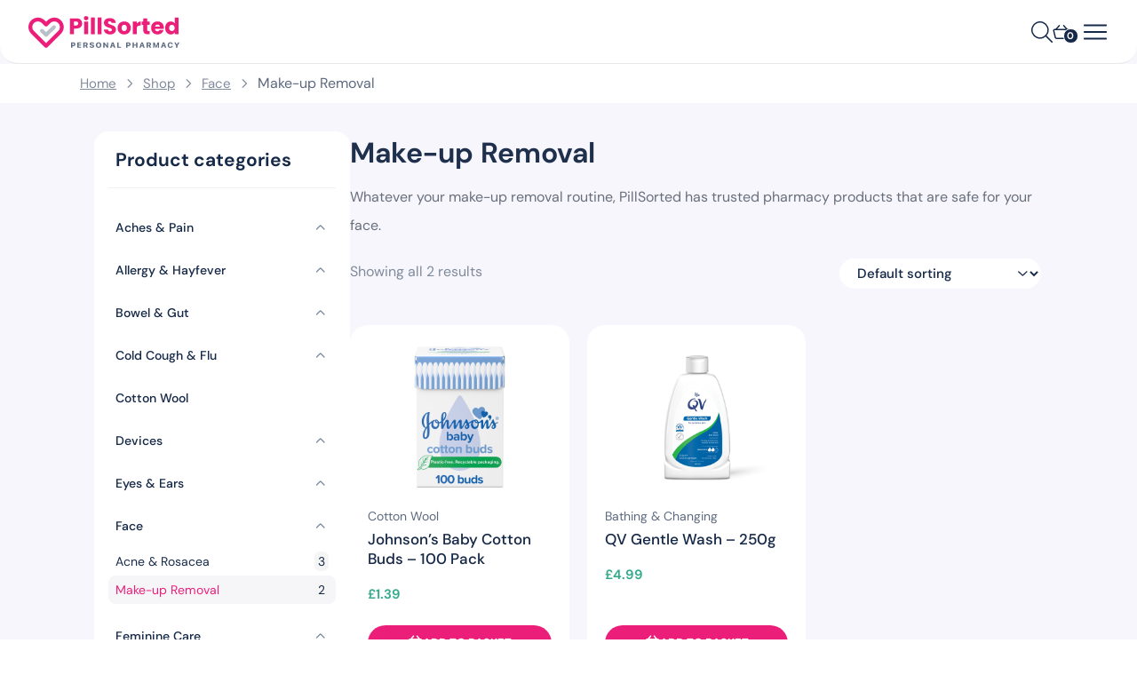

--- FILE ---
content_type: text/html; charset=UTF-8
request_url: https://www.pillsorted.com/product-category/face/make-up-removal/
body_size: 50149
content:
<!doctype html>
<html lang="en-GB">
<head>
    <meta charset="UTF-8">
    <meta name="viewport" content="width=device-width, initial-scale=1">
    <link rel="profile" href="https://gmpg.org/xfn/11">
    <link rel="prefetch" href="/app/images/shopping-basket.svg" as="image"/>

    <meta name='robots' content='index, follow, max-image-preview:large, max-snippet:-1, max-video-preview:-1' />

<!-- Google Tag Manager for WordPress by gtm4wp.com -->
<script data-cfasync="false" data-pagespeed-no-defer>
	var gtm4wp_datalayer_name = "dataLayer";
	var dataLayer = dataLayer || [];
	const gtm4wp_use_sku_instead = 0;
	const gtm4wp_currency = 'GBP';
	const gtm4wp_product_per_impression = 10;
	const gtm4wp_clear_ecommerce = true;
	const gtm4wp_datalayer_max_timeout = 2000;
</script>
<!-- End Google Tag Manager for WordPress by gtm4wp.com -->
	<!-- This site is optimized with the Yoast SEO Premium plugin v26.8 (Yoast SEO v26.8) - https://yoast.com/product/yoast-seo-premium-wordpress/ -->
	<title>Make-up Removal - PillSorted</title>
	<meta name="description" content="Looking for Make-up Removal products? Shop PillSorted online pharmacy for hassle-free delivery of trusted Skin Cleansers &amp; Cotton Buds." />
	<link rel="canonical" href="https://www.pillsorted.com/product-category/face/make-up-removal/" />
	<meta property="og:locale" content="en_GB" />
	<meta property="og:type" content="article" />
	<meta property="og:title" content="Make-up Removal Archives" />
	<meta property="og:description" content="Looking for Make-up Removal products? Shop PillSorted online pharmacy for hassle-free delivery of trusted Skin Cleansers &amp; Cotton Buds." />
	<meta property="og:url" content="https://www.pillsorted.com/product-category/face/make-up-removal/" />
	<meta property="og:site_name" content="PillSorted" />
	<meta name="twitter:card" content="summary_large_image" />
	<meta name="twitter:site" content="@pillsorted" />
	<script type="application/ld+json" class="yoast-schema-graph">{"@context":"https://schema.org","@graph":[{"@type":"CollectionPage","@id":"https://www.pillsorted.com/product-category/face/make-up-removal/","url":"https://www.pillsorted.com/product-category/face/make-up-removal/","name":"Make-up Removal - PillSorted","isPartOf":{"@id":"https://www.pillsorted.com/#website"},"primaryImageOfPage":{"@id":"https://www.pillsorted.com/product-category/face/make-up-removal/#primaryimage"},"image":{"@id":"https://www.pillsorted.com/product-category/face/make-up-removal/#primaryimage"},"thumbnailUrl":"https://www.pillsorted.com/wp-content/uploads/2023/07/46b25651-3169-4594-8696-8ff33d5964ce_493635379.jpeg","description":"Looking for Make-up Removal products? Shop PillSorted online pharmacy for hassle-free delivery of trusted Skin Cleansers & Cotton Buds.","breadcrumb":{"@id":"https://www.pillsorted.com/product-category/face/make-up-removal/#breadcrumb"},"inLanguage":"en-GB"},{"@type":"ImageObject","inLanguage":"en-GB","@id":"https://www.pillsorted.com/product-category/face/make-up-removal/#primaryimage","url":"https://www.pillsorted.com/wp-content/uploads/2023/07/46b25651-3169-4594-8696-8ff33d5964ce_493635379.jpeg","contentUrl":"https://www.pillsorted.com/wp-content/uploads/2023/07/46b25651-3169-4594-8696-8ff33d5964ce_493635379.jpeg","width":960,"height":960},{"@type":"BreadcrumbList","@id":"https://www.pillsorted.com/product-category/face/make-up-removal/#breadcrumb","itemListElement":[{"@type":"ListItem","position":1,"name":"Home","item":"https://www.pillsorted.com/"},{"@type":"ListItem","position":2,"name":"Face","item":"https://www.pillsorted.com/product-category/face/"},{"@type":"ListItem","position":3,"name":"Make-up Removal"}]},{"@type":"WebSite","@id":"https://www.pillsorted.com/#website","url":"https://www.pillsorted.com/","name":"PillSorted","description":"Personal Pharmacy","publisher":{"@id":"https://www.pillsorted.com/#organization"},"potentialAction":[{"@type":"SearchAction","target":{"@type":"EntryPoint","urlTemplate":"https://www.pillsorted.com/?s={search_term_string}"},"query-input":{"@type":"PropertyValueSpecification","valueRequired":true,"valueName":"search_term_string"}}],"inLanguage":"en-GB"},{"@type":"Organization","@id":"https://www.pillsorted.com/#organization","name":"PillSorted","url":"https://www.pillsorted.com/","logo":{"@type":"ImageObject","inLanguage":"en-GB","@id":"https://www.pillsorted.com/#/schema/logo/image/","url":"https://www.pillsorted.com/wp-content/uploads/2020/03/PillSorted-logo_hires.png","contentUrl":"https://www.pillsorted.com/wp-content/uploads/2020/03/PillSorted-logo_hires.png","width":500,"height":441,"caption":"PillSorted"},"image":{"@id":"https://www.pillsorted.com/#/schema/logo/image/"},"sameAs":["https://x.com/pillsorted","https://www.linkedin.com/company/pillsorted/"]}]}</script>
	<!-- / Yoast SEO Premium plugin. -->


<link rel='dns-prefetch' href='//www.dwin1.com' />
<link rel='dns-prefetch' href='//cdn.superpayments.com' />
<link rel='dns-prefetch' href='//js.superpayments.com' />
    <link rel="preload" href="https://www.pillsorted.com/wp-content/themes/store-pillsorted-theme/assets/fonts/dm-sans-v11-latin-regular.woff2" as="font" type="font/woff2" crossorigin />
    <link rel="preload" href="https://www.pillsorted.com/wp-content/themes/store-pillsorted-theme/assets/fonts/dm-sans-v11-latin-500.woff2" as="font" type="font/woff2" crossorigin />
    <link rel="preload" href="https://www.pillsorted.com/wp-content/themes/store-pillsorted-theme/assets/fonts/dm-sans-v11-latin-700.woff2" as="font" type="font/woff2" crossorigin />
    <link rel="preload" href="https://www.pillsorted.com/app/images/shopping-basket.svg" as="image" crossorigin />
    <style id='wp-img-auto-sizes-contain-inline-css'>
img:is([sizes=auto i],[sizes^="auto," i]){contain-intrinsic-size:3000px 1500px}
/*# sourceURL=wp-img-auto-sizes-contain-inline-css */
</style>
<link rel='stylesheet' id='wt-sc-blocks-gift-coupon-editor-css' href='https://www.pillsorted.com/wp-content/plugins/wt-smart-coupon-pro/blocks/build/gift-coupon/index.css?ver=1.0.0' media='all' />
<link rel='stylesheet' id='-css' href='https://www.pillsorted.com/wp-content/plugins/wt-smart-coupon-pro/public/modules/product_page_display/assets/style.css?ver=3.6.1' media='all' />
<style id='woocommerce-inline-inline-css'>
.woocommerce form .form-row .required { visibility: visible; }
/*# sourceURL=woocommerce-inline-inline-css */
</style>
<link rel='stylesheet' id='wt-smart-coupon-for-woo_bogo-css' href='https://www.pillsorted.com/wp-content/plugins/wt-smart-coupon-pro/public/modules/bogo/assets/style.css?ver=3.6.1' media='all' />
<link rel='stylesheet' id='wt-smart-coupon-for-woo-css' href='https://www.pillsorted.com/wp-content/plugins/wt-smart-coupon-pro/public/css/wt-smart-coupon-public.css?ver=3.6.1' media='all' />
<link rel='stylesheet' id='super-payments-css' href='https://www.pillsorted.com/wp-content/plugins/super-payments/assets/css/super-payments.css?ver=1.36.0' media='all' />
<link rel='stylesheet' id='pillsorted-style-css' href='https://www.pillsorted.com/wp-content/themes/store-pillsorted-theme/assets/css/styles.css?ver=1.30.9' media='all' />
<link rel='stylesheet' id='wqm-frontend-css' href='https://www.pillsorted.com/wp-content/plugins/woocommerce-quantity-manager/assets/css/wqm-frontend.css?ver=6.9' media='all' />
<script type="text/template" id="tmpl-variation-template">
	<div class="woocommerce-variation-description">{{{ data.variation.variation_description }}}</div>
	<div class="woocommerce-variation-price">{{{ data.variation.price_html }}}</div>
	<div class="woocommerce-variation-availability">{{{ data.variation.availability_html }}}</div>
</script>
<script type="text/template" id="tmpl-unavailable-variation-template">
	<p role="alert">Sorry, this product is unavailable. Please choose a different combination.</p>
</script>
<script src="https://www.pillsorted.com/wp-includes/js/jquery/jquery.min.js" id="jquery-js"></script>
<script src="https://www.pillsorted.com/wp-content/plugins/wt-smart-coupon-pro/public/modules/product_page_display/assets/script.js?ver=3.6.1" id="-js"></script>
<script src="https://www.pillsorted.com/wp-includes/js/underscore.min.js?ver=1.13.7" id="underscore-js"></script>
<script id="wp-util-js-extra">
var _wpUtilSettings = {"ajax":{"url":"/wp-admin/admin-ajax.php"}};
//# sourceURL=wp-util-js-extra
</script>
<script src="https://www.pillsorted.com/wp-includes/js/wp-util.min.js?ver=6.9" id="wp-util-js"></script>
<script src="https://www.pillsorted.com/wp-content/plugins/woocommerce/assets/js/jquery-blockui/jquery.blockUI.min.js?ver=2.7.0-wc.10.4.3" id="wc-jquery-blockui-js" data-wp-strategy="defer"></script>
<script id="wc-add-to-cart-js-extra">
var wc_add_to_cart_params = {"ajax_url":"/wp-admin/admin-ajax.php","wc_ajax_url":"/?wc-ajax=%%endpoint%%","i18n_view_cart":"View basket","cart_url":"https://www.pillsorted.com/cart/","is_cart":"","cart_redirect_after_add":"no"};
//# sourceURL=wc-add-to-cart-js-extra
</script>
<script src="https://www.pillsorted.com/wp-content/plugins/woocommerce/assets/js/frontend/add-to-cart.min.js?ver=10.4.3" id="wc-add-to-cart-js" defer data-wp-strategy="defer"></script>
<script src="https://www.pillsorted.com/wp-content/plugins/woocommerce/assets/js/js-cookie/js.cookie.min.js?ver=2.1.4-wc.10.4.3" id="wc-js-cookie-js" defer data-wp-strategy="defer"></script>
<script id="woocommerce-js-extra">
var woocommerce_params = {"ajax_url":"/wp-admin/admin-ajax.php","wc_ajax_url":"/?wc-ajax=%%endpoint%%","i18n_password_show":"Show password","i18n_password_hide":"Hide password"};
//# sourceURL=woocommerce-js-extra
</script>
<script src="https://www.pillsorted.com/wp-content/plugins/woocommerce/assets/js/frontend/woocommerce.min.js?ver=10.4.3" id="woocommerce-js" defer data-wp-strategy="defer"></script>
<script src="https://www.pillsorted.com/wp-content/plugins/wt-smart-coupon-pro/common/modules/coupon_style/assets/script.js?ver=3.6.1" id="wt-smart-coupon-for-woo_coupon_style-js"></script>
<script src="https://www.pillsorted.com/wp-content/plugins/wt-smart-coupon-pro/public/modules/bogo/assets/script.js?ver=3.6.1" id="wt-smart-coupon-for-woo_bogo-js"></script>
<script id="wt-smart-coupon-for-woo-js-extra">
var WTSmartCouponOBJ = {"ajaxurl":"https://www.pillsorted.com/wp-admin/admin-ajax.php","wc_ajax_url":"https://www.pillsorted.com/?wc-ajax=","nonces":{"public":"09e427c341","apply_coupon":"dd6cb30ea5"},"labels":{"please_wait":"Please wait...","choose_variation":"Please choose a variation","error":"Error !!!","copied":"Copied!","see_all_templates":"See All Templates","show_less":"Show less"},"shipping_method":[],"payment_method":"superpayments","is_cart":"","checkout_url":"https://www.pillsorted.com/checkout/","applied_bogo_coupons":[],"bogo_popup_ajax_required":""};
//# sourceURL=wt-smart-coupon-for-woo-js-extra
</script>
<script src="https://www.pillsorted.com/wp-content/plugins/wt-smart-coupon-pro/public/js/wt-smart-coupon-public.js?ver=3.6.1" id="wt-smart-coupon-for-woo-js"></script>
<script src="https://www.pillsorted.com/wp-content/plugins/woocommerce-quantity-manager/assets/js/wqm-frontend.js?ver=2.4.3" id="wqm-frontend-js"></script>
<link rel="https://api.w.org/" href="https://www.pillsorted.com/wp-json/" /><link rel="alternate" title="JSON" type="application/json" href="https://www.pillsorted.com/wp-json/wp/v2/product_cat/2198" /><link rel="EditURI" type="application/rsd+xml" title="RSD" href="https://www.pillsorted.com/xmlrpc.php?rsd" />
<meta name="generator" content="WordPress 6.9" />
<meta name="generator" content="WooCommerce 10.4.3" />

<!-- Google Tag Manager for WordPress by gtm4wp.com -->
<!-- GTM Container placement set to automatic -->
<script data-cfasync="false" data-pagespeed-no-defer>
	var dataLayer_content = {"pagePostType":"product","pagePostType2":"tax-product","pageCategory":[],"customerTotalOrders":0,"customerTotalOrderValue":0,"customerFirstName":"","customerLastName":"","customerBillingFirstName":"","customerBillingLastName":"","customerBillingCompany":"","customerBillingAddress1":"","customerBillingAddress2":"","customerBillingCity":"","customerBillingState":"","customerBillingPostcode":"","customerBillingCountry":"","customerBillingEmail":"","customerBillingEmailHash":"","customerBillingPhone":"","customerShippingFirstName":"","customerShippingLastName":"","customerShippingCompany":"","customerShippingAddress1":"","customerShippingAddress2":"","customerShippingCity":"","customerShippingState":"","customerShippingPostcode":"","customerShippingCountry":""};
	dataLayer.push( dataLayer_content );
</script>
<script data-cfasync="false" data-pagespeed-no-defer>
(function(w,d,s,l,i){w[l]=w[l]||[];w[l].push({'gtm.start':
new Date().getTime(),event:'gtm.js'});var f=d.getElementsByTagName(s)[0],
j=d.createElement(s),dl=l!='dataLayer'?'&l='+l:'';j.async=true;j.src=
'//www.googletagmanager.com/gtm.js?id='+i+dl;f.parentNode.insertBefore(j,f);
})(window,document,'script','dataLayer','GTM-T89TNSV');
</script>
<!-- End Google Tag Manager for WordPress by gtm4wp.com -->	<noscript><style>.woocommerce-product-gallery{ opacity: 1 !important; }</style></noscript>
	    <!-- a2_gpn4yl1aq7ea -->
    <!-- Reddit Pixel -->
    <script>
        !function(w,d){if(!w.rdt){var p=w.rdt=function(){p.sendEvent?p.sendEvent.apply(p,arguments):p.callQueue.push(arguments)};p.callQueue=[];var t=d.createElement("script");t.src="https://www.redditstatic.com/ads/pixel.js",t.async=!0;var s=d.getElementsByTagName("script")[0];s.parentNode.insertBefore(t,s)}}(window,document);rdt('init','a2_gpn4yl1aq7ea');rdt('track', 'PageVisit');
    </script>
    <!-- End Reddit Pixel -->
    <link rel="icon" href="https://www.pillsorted.com/wp-content/uploads/2022/05/cropped-pillsorted-icon-1-32x32.png" sizes="32x32" />
<link rel="icon" href="https://www.pillsorted.com/wp-content/uploads/2022/05/cropped-pillsorted-icon-1-192x192.png" sizes="192x192" />
<link rel="apple-touch-icon" href="https://www.pillsorted.com/wp-content/uploads/2022/05/cropped-pillsorted-icon-1-180x180.png" />
<meta name="msapplication-TileImage" content="https://www.pillsorted.com/wp-content/uploads/2022/05/cropped-pillsorted-icon-1-270x270.png" />
<link rel='stylesheet' id='wc-blocks-style-css' href='https://www.pillsorted.com/wp-content/plugins/woocommerce/assets/client/blocks/wc-blocks.css?ver=wc-10.4.3' media='all' />
<style id='global-styles-inline-css'>
:root{--wp--preset--aspect-ratio--square: 1;--wp--preset--aspect-ratio--4-3: 4/3;--wp--preset--aspect-ratio--3-4: 3/4;--wp--preset--aspect-ratio--3-2: 3/2;--wp--preset--aspect-ratio--2-3: 2/3;--wp--preset--aspect-ratio--16-9: 16/9;--wp--preset--aspect-ratio--9-16: 9/16;--wp--preset--color--black: #000000;--wp--preset--color--cyan-bluish-gray: #abb8c3;--wp--preset--color--white: #ffffff;--wp--preset--color--pale-pink: #f78da7;--wp--preset--color--vivid-red: #cf2e2e;--wp--preset--color--luminous-vivid-orange: #ff6900;--wp--preset--color--luminous-vivid-amber: #fcb900;--wp--preset--color--light-green-cyan: #7bdcb5;--wp--preset--color--vivid-green-cyan: #00d084;--wp--preset--color--pale-cyan-blue: #8ed1fc;--wp--preset--color--vivid-cyan-blue: #0693e3;--wp--preset--color--vivid-purple: #9b51e0;--wp--preset--color--dark: #162948;--wp--preset--color--pink: #E1146E;--wp--preset--color--gray: #5C697F;--wp--preset--color--light: #F6F6F9;--wp--preset--gradient--vivid-cyan-blue-to-vivid-purple: linear-gradient(135deg,rgb(6,147,227) 0%,rgb(155,81,224) 100%);--wp--preset--gradient--light-green-cyan-to-vivid-green-cyan: linear-gradient(135deg,rgb(122,220,180) 0%,rgb(0,208,130) 100%);--wp--preset--gradient--luminous-vivid-amber-to-luminous-vivid-orange: linear-gradient(135deg,rgb(252,185,0) 0%,rgb(255,105,0) 100%);--wp--preset--gradient--luminous-vivid-orange-to-vivid-red: linear-gradient(135deg,rgb(255,105,0) 0%,rgb(207,46,46) 100%);--wp--preset--gradient--very-light-gray-to-cyan-bluish-gray: linear-gradient(135deg,rgb(238,238,238) 0%,rgb(169,184,195) 100%);--wp--preset--gradient--cool-to-warm-spectrum: linear-gradient(135deg,rgb(74,234,220) 0%,rgb(151,120,209) 20%,rgb(207,42,186) 40%,rgb(238,44,130) 60%,rgb(251,105,98) 80%,rgb(254,248,76) 100%);--wp--preset--gradient--blush-light-purple: linear-gradient(135deg,rgb(255,206,236) 0%,rgb(152,150,240) 100%);--wp--preset--gradient--blush-bordeaux: linear-gradient(135deg,rgb(254,205,165) 0%,rgb(254,45,45) 50%,rgb(107,0,62) 100%);--wp--preset--gradient--luminous-dusk: linear-gradient(135deg,rgb(255,203,112) 0%,rgb(199,81,192) 50%,rgb(65,88,208) 100%);--wp--preset--gradient--pale-ocean: linear-gradient(135deg,rgb(255,245,203) 0%,rgb(182,227,212) 50%,rgb(51,167,181) 100%);--wp--preset--gradient--electric-grass: linear-gradient(135deg,rgb(202,248,128) 0%,rgb(113,206,126) 100%);--wp--preset--gradient--midnight: linear-gradient(135deg,rgb(2,3,129) 0%,rgb(40,116,252) 100%);--wp--preset--font-size--small: 13px;--wp--preset--font-size--medium: 20px;--wp--preset--font-size--large: 36px;--wp--preset--font-size--x-large: 42px;--wp--preset--font-family--dm-sans: 'DM Sans', sans-serif;--wp--preset--spacing--20: 0.44rem;--wp--preset--spacing--30: 0.67rem;--wp--preset--spacing--40: 1rem;--wp--preset--spacing--50: 1.5rem;--wp--preset--spacing--60: 2.25rem;--wp--preset--spacing--70: 3.38rem;--wp--preset--spacing--80: 5.06rem;--wp--preset--shadow--natural: 6px 6px 9px rgba(0, 0, 0, 0.2);--wp--preset--shadow--deep: 12px 12px 50px rgba(0, 0, 0, 0.4);--wp--preset--shadow--sharp: 6px 6px 0px rgba(0, 0, 0, 0.2);--wp--preset--shadow--outlined: 6px 6px 0px -3px rgb(255, 255, 255), 6px 6px rgb(0, 0, 0);--wp--preset--shadow--crisp: 6px 6px 0px rgb(0, 0, 0);--wp--custom--font-family: 'DM Sans', sans-serif;}:root { --wp--style--global--content-size: 800px;--wp--style--global--wide-size: 1000px; }:where(body) { margin: 0; }.wp-site-blocks > .alignleft { float: left; margin-right: 2em; }.wp-site-blocks > .alignright { float: right; margin-left: 2em; }.wp-site-blocks > .aligncenter { justify-content: center; margin-left: auto; margin-right: auto; }:where(.is-layout-flex){gap: 0.5em;}:where(.is-layout-grid){gap: 0.5em;}.is-layout-flow > .alignleft{float: left;margin-inline-start: 0;margin-inline-end: 2em;}.is-layout-flow > .alignright{float: right;margin-inline-start: 2em;margin-inline-end: 0;}.is-layout-flow > .aligncenter{margin-left: auto !important;margin-right: auto !important;}.is-layout-constrained > .alignleft{float: left;margin-inline-start: 0;margin-inline-end: 2em;}.is-layout-constrained > .alignright{float: right;margin-inline-start: 2em;margin-inline-end: 0;}.is-layout-constrained > .aligncenter{margin-left: auto !important;margin-right: auto !important;}.is-layout-constrained > :where(:not(.alignleft):not(.alignright):not(.alignfull)){max-width: var(--wp--style--global--content-size);margin-left: auto !important;margin-right: auto !important;}.is-layout-constrained > .alignwide{max-width: var(--wp--style--global--wide-size);}body .is-layout-flex{display: flex;}.is-layout-flex{flex-wrap: wrap;align-items: center;}.is-layout-flex > :is(*, div){margin: 0;}body .is-layout-grid{display: grid;}.is-layout-grid > :is(*, div){margin: 0;}body{padding-top: 0px;padding-right: 0px;padding-bottom: 0px;padding-left: 0px;}a:where(:not(.wp-element-button)){text-decoration: underline;}:root :where(.wp-element-button, .wp-block-button__link){background-color: #32373c;border-width: 0;color: #fff;font-family: inherit;font-size: inherit;font-style: inherit;font-weight: inherit;letter-spacing: inherit;line-height: inherit;padding-top: calc(0.667em + 2px);padding-right: calc(1.333em + 2px);padding-bottom: calc(0.667em + 2px);padding-left: calc(1.333em + 2px);text-decoration: none;text-transform: inherit;}.has-black-color{color: var(--wp--preset--color--black) !important;}.has-cyan-bluish-gray-color{color: var(--wp--preset--color--cyan-bluish-gray) !important;}.has-white-color{color: var(--wp--preset--color--white) !important;}.has-pale-pink-color{color: var(--wp--preset--color--pale-pink) !important;}.has-vivid-red-color{color: var(--wp--preset--color--vivid-red) !important;}.has-luminous-vivid-orange-color{color: var(--wp--preset--color--luminous-vivid-orange) !important;}.has-luminous-vivid-amber-color{color: var(--wp--preset--color--luminous-vivid-amber) !important;}.has-light-green-cyan-color{color: var(--wp--preset--color--light-green-cyan) !important;}.has-vivid-green-cyan-color{color: var(--wp--preset--color--vivid-green-cyan) !important;}.has-pale-cyan-blue-color{color: var(--wp--preset--color--pale-cyan-blue) !important;}.has-vivid-cyan-blue-color{color: var(--wp--preset--color--vivid-cyan-blue) !important;}.has-vivid-purple-color{color: var(--wp--preset--color--vivid-purple) !important;}.has-dark-color{color: var(--wp--preset--color--dark) !important;}.has-pink-color{color: var(--wp--preset--color--pink) !important;}.has-gray-color{color: var(--wp--preset--color--gray) !important;}.has-light-color{color: var(--wp--preset--color--light) !important;}.has-black-background-color{background-color: var(--wp--preset--color--black) !important;}.has-cyan-bluish-gray-background-color{background-color: var(--wp--preset--color--cyan-bluish-gray) !important;}.has-white-background-color{background-color: var(--wp--preset--color--white) !important;}.has-pale-pink-background-color{background-color: var(--wp--preset--color--pale-pink) !important;}.has-vivid-red-background-color{background-color: var(--wp--preset--color--vivid-red) !important;}.has-luminous-vivid-orange-background-color{background-color: var(--wp--preset--color--luminous-vivid-orange) !important;}.has-luminous-vivid-amber-background-color{background-color: var(--wp--preset--color--luminous-vivid-amber) !important;}.has-light-green-cyan-background-color{background-color: var(--wp--preset--color--light-green-cyan) !important;}.has-vivid-green-cyan-background-color{background-color: var(--wp--preset--color--vivid-green-cyan) !important;}.has-pale-cyan-blue-background-color{background-color: var(--wp--preset--color--pale-cyan-blue) !important;}.has-vivid-cyan-blue-background-color{background-color: var(--wp--preset--color--vivid-cyan-blue) !important;}.has-vivid-purple-background-color{background-color: var(--wp--preset--color--vivid-purple) !important;}.has-dark-background-color{background-color: var(--wp--preset--color--dark) !important;}.has-pink-background-color{background-color: var(--wp--preset--color--pink) !important;}.has-gray-background-color{background-color: var(--wp--preset--color--gray) !important;}.has-light-background-color{background-color: var(--wp--preset--color--light) !important;}.has-black-border-color{border-color: var(--wp--preset--color--black) !important;}.has-cyan-bluish-gray-border-color{border-color: var(--wp--preset--color--cyan-bluish-gray) !important;}.has-white-border-color{border-color: var(--wp--preset--color--white) !important;}.has-pale-pink-border-color{border-color: var(--wp--preset--color--pale-pink) !important;}.has-vivid-red-border-color{border-color: var(--wp--preset--color--vivid-red) !important;}.has-luminous-vivid-orange-border-color{border-color: var(--wp--preset--color--luminous-vivid-orange) !important;}.has-luminous-vivid-amber-border-color{border-color: var(--wp--preset--color--luminous-vivid-amber) !important;}.has-light-green-cyan-border-color{border-color: var(--wp--preset--color--light-green-cyan) !important;}.has-vivid-green-cyan-border-color{border-color: var(--wp--preset--color--vivid-green-cyan) !important;}.has-pale-cyan-blue-border-color{border-color: var(--wp--preset--color--pale-cyan-blue) !important;}.has-vivid-cyan-blue-border-color{border-color: var(--wp--preset--color--vivid-cyan-blue) !important;}.has-vivid-purple-border-color{border-color: var(--wp--preset--color--vivid-purple) !important;}.has-dark-border-color{border-color: var(--wp--preset--color--dark) !important;}.has-pink-border-color{border-color: var(--wp--preset--color--pink) !important;}.has-gray-border-color{border-color: var(--wp--preset--color--gray) !important;}.has-light-border-color{border-color: var(--wp--preset--color--light) !important;}.has-vivid-cyan-blue-to-vivid-purple-gradient-background{background: var(--wp--preset--gradient--vivid-cyan-blue-to-vivid-purple) !important;}.has-light-green-cyan-to-vivid-green-cyan-gradient-background{background: var(--wp--preset--gradient--light-green-cyan-to-vivid-green-cyan) !important;}.has-luminous-vivid-amber-to-luminous-vivid-orange-gradient-background{background: var(--wp--preset--gradient--luminous-vivid-amber-to-luminous-vivid-orange) !important;}.has-luminous-vivid-orange-to-vivid-red-gradient-background{background: var(--wp--preset--gradient--luminous-vivid-orange-to-vivid-red) !important;}.has-very-light-gray-to-cyan-bluish-gray-gradient-background{background: var(--wp--preset--gradient--very-light-gray-to-cyan-bluish-gray) !important;}.has-cool-to-warm-spectrum-gradient-background{background: var(--wp--preset--gradient--cool-to-warm-spectrum) !important;}.has-blush-light-purple-gradient-background{background: var(--wp--preset--gradient--blush-light-purple) !important;}.has-blush-bordeaux-gradient-background{background: var(--wp--preset--gradient--blush-bordeaux) !important;}.has-luminous-dusk-gradient-background{background: var(--wp--preset--gradient--luminous-dusk) !important;}.has-pale-ocean-gradient-background{background: var(--wp--preset--gradient--pale-ocean) !important;}.has-electric-grass-gradient-background{background: var(--wp--preset--gradient--electric-grass) !important;}.has-midnight-gradient-background{background: var(--wp--preset--gradient--midnight) !important;}.has-small-font-size{font-size: var(--wp--preset--font-size--small) !important;}.has-medium-font-size{font-size: var(--wp--preset--font-size--medium) !important;}.has-large-font-size{font-size: var(--wp--preset--font-size--large) !important;}.has-x-large-font-size{font-size: var(--wp--preset--font-size--x-large) !important;}.has-dm-sans-font-family{font-family: var(--wp--preset--font-family--dm-sans) !important;}
/*# sourceURL=global-styles-inline-css */
</style>
<link rel='stylesheet' id='wc-stripe-blocks-checkout-style-css' href='https://www.pillsorted.com/wp-content/plugins/woocommerce-gateway-stripe/build/upe-blocks.css?ver=5149cca93b0373758856' media='all' />
</head>
<body class="archive tax-product_cat term-make-up-removal term-2198 wp-theme-store-pillsorted-theme theme-store-pillsorted-theme woocommerce woocommerce-page woocommerce-no-js hfeed woocommerce-active">

<!-- GTM Container placement set to automatic -->
<!-- Google Tag Manager (noscript) -->
				<noscript><iframe src="https://www.googletagmanager.com/ns.html?id=GTM-T89TNSV" height="0" width="0" style="display:none;visibility:hidden" aria-hidden="true"></iframe></noscript>
<!-- End Google Tag Manager (noscript) -->
<!-- Global nav html Start -->
<div hidden=""></div><header id="global-nav-header" class="global-nav-wrap v2 flex flex-col relative font-sans"><div id="global-nav-top" class="global-nav-top"><div class="global-nav-top-left"><a aria-label="Homepage" title="Homepage" href="/" class="global-nav-left-logo-wrap flex items-center"><svg class="logo-icon" width="190" height="40" viewBox="0 0 190 40" fill="none" xmlns="http://www.w3.org/2000/svg"><path d="M67.6148 9.28855C67.6148 10.4508 67.3472 11.5178 66.812 12.4895C66.2768 13.4422 65.4548 14.2139 64.3462 14.8045C63.2375 15.3952 61.8612 15.6905 60.2174 15.6905H57.1781V22.8927H52.2751V2.82944H60.2174C61.823 2.82944 63.1802 3.10571 64.2888 3.65826C65.3975 4.21081 66.229 4.97295 66.7833 5.94467C67.3377 6.9164 67.6148 8.03102 67.6148 9.28855ZM59.8446 11.8036C60.7813 11.8036 61.4789 11.5845 61.9377 11.1463C62.3965 10.708 62.6258 10.0888 62.6258 9.28855C62.6258 8.48831 62.3965 7.86907 61.9377 7.43084C61.4789 6.99261 60.7813 6.7735 59.8446 6.7735H57.1781V11.8036H59.8446Z" fill="#EB1F79"></path><path d="M72.6331 5.28733C71.773 5.28733 71.0657 5.03963 70.5114 4.54424C69.9762 4.0298 69.7086 3.40104 69.7086 2.65796C69.7086 1.89582 69.9762 1.26705 70.5114 0.771664C71.0657 0.257221 71.773 0 72.6331 0C73.4742 0 74.1623 0.257221 74.6975 0.771664C75.2519 1.26705 75.529 1.89582 75.529 2.65796C75.529 3.40104 75.2519 4.0298 74.6975 4.54424C74.1623 5.03963 73.4742 5.28733 72.6331 5.28733ZM75.0703 6.94498V22.8927H70.1673V6.94498H75.0703Z" fill="#EB1F79"></path><path d="M83.5264 1.74339V22.8927H78.6234V1.74339H83.5264Z" fill="#EB1F79"></path><path d="M91.9824 1.74339V22.8927H87.0795V1.74339H91.9824Z" fill="#EB1F79"></path><path d="M102.818 23.0928C101.346 23.0928 100.028 22.8546 98.8616 22.3783C97.6955 21.9019 96.7589 21.1969 96.0517 20.2633C95.3635 19.3297 95.0004 18.2056 94.9621 16.8909H100.18C100.257 17.634 100.515 18.2056 100.955 18.6057C101.394 18.9867 101.968 19.1773 102.675 19.1773C103.401 19.1773 103.975 19.0153 104.395 18.6914C104.816 18.3485 105.026 17.8816 105.026 17.291C105.026 16.7956 104.854 16.386 104.51 16.062C104.185 15.7381 103.774 15.4714 103.277 15.2618C102.799 15.0522 102.111 14.814 101.213 14.5473C99.9129 14.1472 98.852 13.7471 98.0301 13.3469C97.2081 12.9468 96.5009 12.3562 95.9083 11.575C95.3158 10.7938 95.0195 9.77441 95.0195 8.51689C95.0195 6.64965 95.698 5.19206 97.0552 4.14412C98.4124 3.07713 100.18 2.54363 102.36 2.54363C104.577 2.54363 106.364 3.07713 107.721 4.14412C109.078 5.19206 109.805 6.65918 109.9 8.54547H104.596C104.558 7.89765 104.319 7.39273 103.879 7.03072C103.44 6.64965 102.876 6.45911 102.188 6.45911C101.595 6.45911 101.117 6.62107 100.754 6.94498C100.391 7.24983 100.209 7.69759 100.209 8.28824C100.209 8.93606 100.515 9.44098 101.127 9.80299C101.738 10.165 102.694 10.5556 103.994 10.9748C105.294 11.413 106.345 11.8322 107.148 12.2323C107.97 12.6324 108.677 13.2136 109.27 13.9757C109.862 14.7378 110.158 15.7191 110.158 16.9195C110.158 18.0627 109.862 19.1011 109.27 20.0347C108.696 20.9683 107.855 21.7114 106.746 22.2639C105.638 22.8165 104.328 23.0928 102.818 23.0928Z" fill="#EB1F79"></path><path d="M120.459 23.1213C118.891 23.1213 117.477 22.7879 116.215 22.121C114.973 21.4542 113.988 20.5015 113.262 19.263C112.555 18.0245 112.201 16.5765 112.201 14.9188C112.201 13.2802 112.564 11.8417 113.29 10.6032C114.017 9.34571 115.011 8.38351 116.272 7.71664C117.534 7.04977 118.948 6.71634 120.516 6.71634C122.083 6.71634 123.498 7.04977 124.759 7.71664C126.021 8.38351 127.015 9.34571 127.741 10.6032C128.468 11.8417 128.831 13.2802 128.831 14.9188C128.831 16.5574 128.458 18.0055 127.713 19.263C126.986 20.5015 125.983 21.4542 124.702 22.121C123.44 22.7879 122.026 23.1213 120.459 23.1213ZM120.459 18.8915C121.395 18.8915 122.188 18.5485 122.838 17.8626C123.507 17.1767 123.842 16.1954 123.842 14.9188C123.842 13.6423 123.517 12.661 122.867 11.9751C122.236 11.2892 121.452 10.9462 120.516 10.9462C119.56 10.9462 118.767 11.2892 118.136 11.9751C117.505 12.642 117.19 13.6232 117.19 14.9188C117.19 16.1954 117.496 17.1767 118.107 17.8626C118.738 18.5485 119.522 18.8915 120.459 18.8915Z" fill="#EB1F79"></path><path d="M136.335 9.60293C136.908 8.72647 137.625 8.04055 138.485 7.54516C139.345 7.03072 140.301 6.7735 141.353 6.7735V11.9465H140.005C138.782 11.9465 137.864 12.2133 137.252 12.7467C136.641 13.2612 136.335 14.1758 136.335 15.4904V22.8927H131.432V6.94498H136.335V9.60293Z" fill="#EB1F79"></path><path d="M152.613 18.7486V22.8927H150.119C148.341 22.8927 146.955 22.464 145.961 21.6066C144.967 20.7301 144.47 19.3107 144.47 17.3482V11.0034H142.52V6.94498H144.47V3.05808H149.373V6.94498H152.584V11.0034H149.373V17.4053C149.373 17.8816 149.488 18.2246 149.717 18.4342C149.947 18.6438 150.329 18.7486 150.864 18.7486H152.613Z" fill="#EB1F79"></path><path d="M170.426 14.6616C170.426 15.1189 170.397 15.5952 170.34 16.0906H159.244C159.32 17.0814 159.635 17.8435 160.19 18.377C160.763 18.8915 161.461 19.1487 162.283 19.1487C163.506 19.1487 164.357 18.6343 164.835 17.6054H170.053C169.785 18.6533 169.298 19.5965 168.591 20.4348C167.903 21.2732 167.033 21.9305 165.982 22.4068C164.93 22.8832 163.755 23.1213 162.455 23.1213C160.887 23.1213 159.492 22.7879 158.269 22.121C157.045 21.4542 156.09 20.5015 155.401 19.263C154.713 18.0245 154.369 16.5765 154.369 14.9188C154.369 13.2612 154.704 11.8131 155.373 10.5747C156.061 9.33618 157.017 8.38351 158.24 7.71664C159.463 7.04977 160.868 6.71634 162.455 6.71634C164.003 6.71634 165.379 7.04024 166.584 7.68806C167.788 8.33588 168.725 9.25997 169.394 10.4603C170.082 11.6607 170.426 13.0611 170.426 14.6616ZM165.408 13.3755C165.408 12.5372 165.121 11.8703 164.548 11.3749C163.975 10.8795 163.258 10.6318 162.398 10.6318C161.576 10.6318 160.878 10.87 160.304 11.3463C159.75 11.8227 159.406 12.4991 159.272 13.3755H165.408Z" fill="#EB1F79"></path><path d="M172.037 14.8903C172.037 13.2517 172.343 11.8131 172.955 10.5747C173.586 9.33618 174.436 8.38351 175.507 7.71664C176.577 7.04977 177.772 6.71634 179.091 6.71634C180.142 6.71634 181.098 6.93545 181.958 7.37368C182.837 7.81191 183.525 8.40257 184.022 9.14565V1.74339H188.925V22.8927H184.022V20.6063C183.564 21.3684 182.904 21.9781 182.044 22.4354C181.203 22.8927 180.219 23.1213 179.091 23.1213C177.772 23.1213 176.577 22.7879 175.507 22.121C174.436 21.4351 173.586 20.4729 172.955 19.2344C172.343 17.9769 172.037 16.5289 172.037 14.8903ZM184.022 14.9188C184.022 13.6994 183.678 12.7372 182.99 12.0322C182.321 11.3273 181.499 10.9748 180.524 10.9748C179.55 10.9748 178.718 11.3273 178.03 12.0322C177.361 12.7182 177.026 13.6708 177.026 14.8903C177.026 16.1097 177.361 17.0814 178.03 17.8054C178.718 18.5104 179.55 18.8629 180.524 18.8629C181.499 18.8629 182.321 18.5104 182.99 17.8054C183.678 17.1005 184.022 16.1383 184.022 14.9188Z" fill="#EB1F79"></path><path d="M33.8733 12.2262C33.4254 11.7798 32.8179 11.529 32.1845 11.529C31.551 11.529 30.9435 11.7798 30.4956 12.2262L22.2435 20.2783L18.6781 16.792C18.2301 16.3456 17.6226 16.0948 16.9892 16.0948C16.3558 16.0948 15.7483 16.3456 15.3003 16.792C14.8525 17.2385 14.6009 17.8441 14.6009 18.4755C14.6009 19.1069 14.8525 19.7124 15.3003 20.1589L20.5207 25.2633C20.7462 25.4887 21.0149 25.6665 21.311 25.786C21.607 25.9054 21.9241 25.9641 22.2435 25.9585C22.5628 25.9641 22.8799 25.9054 23.1759 25.786C23.472 25.6665 23.7407 25.4887 23.9662 25.2633L33.8688 15.5931C34.3173 15.1472 34.5697 14.542 34.5705 13.9106C34.5714 13.2792 34.3206 12.6733 33.8733 12.2262Z" fill="#BAC0C9"></path><path d="M44.4508 13.788C44.4472 10.6364 43.1896 7.61491 40.9537 5.38648C38.7179 3.15806 35.6866 1.90471 32.5248 1.90143C29.7325 1.9039 27.0296 2.8833 24.8876 4.66884L24.848 4.70265L24.4885 5.01815C24.2195 5.26266 23.9629 5.51958 23.721 5.78212L22.2254 7.274L20.7287 5.78212C20.4868 5.51958 20.2302 5.26266 19.9612 5.01815L19.6028 4.70265L19.5621 4.66884C17.4201 2.8833 14.7172 1.9039 11.9249 1.90143C8.76334 1.90501 5.73228 3.15849 3.4967 5.38688C1.26112 7.61528 0.00360015 10.6366 9.8188e-06 13.788C-0.00390998 16.8276 1.16593 19.7521 3.26696 21.9551L3.30426 21.9945L19.5723 38.2103L20.6733 39.2954C21.0867 39.702 21.6441 39.93 22.2249 39.93C22.8056 39.93 23.363 39.702 23.7764 39.2954L24.8785 38.2103L41.1454 21.9945L41.1828 21.9551C43.2842 19.7523 44.4544 16.8278 44.4508 13.788ZM37.5405 18.7234L37.4489 18.8147C37.3811 18.8812 37.3122 18.9465 37.2421 19.0096V19.0209L22.2254 33.9893L7.20764 19.0209V19.0096C7.13755 18.9465 7.0686 18.8812 7.00077 18.8147L6.9092 18.7234C5.60255 17.4114 4.87086 15.6367 4.87443 13.788C4.87652 11.9242 5.62025 10.1373 6.94245 8.81931C8.26464 7.50136 10.0573 6.76001 11.9272 6.75793C13.6366 6.75857 15.2873 7.3794 16.571 8.50447L20.4371 12.3581C20.9216 12.8125 21.5618 13.0655 22.2271 13.0655C22.8924 13.0655 23.5326 12.8125 24.0172 12.3581L27.8832 8.50447C29.167 7.3794 30.8177 6.75857 32.527 6.75793C34.397 6.76001 36.1898 7.50132 37.5122 8.81924C38.8346 10.1372 39.5785 11.9241 39.5809 13.788C39.583 15.6375 38.8492 17.4123 37.5405 18.7234Z" fill="#EB1F79"></path><path d="M54.4209 37.7683V36.6164H56.1765C56.5765 36.6164 56.8894 36.5186 57.1154 36.3229C57.3413 36.1235 57.4543 35.8393 57.4543 35.4701V35.459C57.4543 35.0898 57.3413 34.8074 57.1154 34.6117C56.8894 34.4161 56.5765 34.3182 56.1765 34.3182H54.4209V33.1497H56.5709C57.0783 33.1497 57.5209 33.2457 57.8987 33.4377C58.2765 33.626 58.5691 33.8937 58.7765 34.2407C58.9876 34.584 59.0932 34.9883 59.0932 35.4535V35.4645C59.0932 35.9297 58.9876 36.3358 58.7765 36.6829C58.5691 37.0262 58.2765 37.2939 57.8987 37.4858C57.5209 37.6741 57.0783 37.7683 56.5709 37.7683H54.4209ZM53.6098 39.8283V33.1497H55.232V39.8283H53.6098Z" fill="#5C697F"></path><path d="M61.5921 39.8283V33.1497H66.3311V34.3681H63.2144V35.891H66.1478V37.0207H63.2144V38.61H66.3311V39.8283H61.5921Z" fill="#5C697F"></path><path d="M69.0189 39.8283V33.1497H72.0023C72.8394 33.1497 73.4801 33.3417 73.9246 33.7257C74.369 34.1059 74.5912 34.6302 74.5912 35.2984V35.3095C74.5912 35.7304 74.482 36.1125 74.2635 36.4558C74.0486 36.7955 73.7468 37.041 73.3579 37.1923L74.8024 39.8283H72.969L71.7134 37.4194C71.7023 37.4194 71.6893 37.4194 71.6745 37.4194C71.6597 37.4194 71.6467 37.4194 71.6356 37.4194H70.6412V39.8283H69.0189ZM70.6412 36.3561H71.8245C72.1727 36.3561 72.4449 36.2657 72.6412 36.0848C72.8375 35.9002 72.9357 35.6491 72.9357 35.3316V35.3206C72.9357 35.0104 72.8338 34.7631 72.6301 34.5785C72.4301 34.3939 72.1579 34.3016 71.8134 34.3016H70.6412V36.3561Z" fill="#5C697F"></path><path d="M79.7847 40C79.2143 40 78.718 39.9206 78.2958 39.7619C77.8735 39.6031 77.5439 39.3761 77.3069 39.0807C77.0698 38.7854 76.9365 38.4383 76.9068 38.0396L76.9013 37.9621H78.4624L78.468 38.0064C78.4865 38.1615 78.5532 38.2999 78.668 38.4217C78.7828 38.5436 78.9384 38.6377 79.1347 38.7042C79.3347 38.7706 79.5624 38.8038 79.818 38.8038C80.0699 38.8038 80.2884 38.7688 80.4736 38.6986C80.6588 38.6285 80.8032 38.5306 80.9069 38.4051C81.0106 38.2796 81.0625 38.1375 81.0625 37.9787V37.9732C81.0625 37.7627 80.9717 37.5966 80.7902 37.4748C80.6125 37.3529 80.3106 37.2496 79.8847 37.1647L79.1513 37.0262C78.4143 36.8859 77.8772 36.6533 77.5402 36.3284C77.2068 35.9999 77.0402 35.5808 77.0402 35.0714V35.0658C77.0402 34.645 77.1568 34.2776 77.3902 33.9638C77.6272 33.65 77.9513 33.4082 78.3624 33.2383C78.7772 33.0648 79.2476 32.9781 79.7736 32.9781C80.3439 32.9781 80.8273 33.063 81.2236 33.2328C81.6236 33.4026 81.9347 33.6352 82.1569 33.9306C82.3792 34.2259 82.5069 34.5637 82.5403 34.944L82.5458 34.9994H81.0291L81.018 34.944C80.9773 34.7151 80.8477 34.5287 80.6291 34.3847C80.4143 34.2407 80.131 34.1705 79.7791 34.1742C79.5532 34.1742 79.355 34.2075 79.1847 34.2739C79.018 34.3367 78.8884 34.4253 78.7958 34.5397C78.7032 34.6542 78.6569 34.7908 78.6569 34.9495C78.6569 35.16 78.7458 35.3298 78.9235 35.459C79.1013 35.5845 79.3902 35.6861 79.7902 35.7636L80.5236 35.9076C81.2717 36.0516 81.818 36.2749 82.1625 36.5776C82.5069 36.8767 82.6792 37.2883 82.6792 37.8126V37.8181C82.6792 38.2648 82.5625 38.6525 82.3292 38.9811C82.0995 39.3059 81.768 39.557 81.3347 39.7342C80.9051 39.9114 80.3884 40 79.7847 40Z" fill="#5C697F"></path><path d="M88.3171 40C87.6133 40 87.0059 39.8579 86.4948 39.5736C85.9837 39.2893 85.5874 38.8851 85.3059 38.3608C85.0281 37.8329 84.8892 37.209 84.8892 36.489V36.4835C84.8892 35.7636 85.03 35.1415 85.3114 34.6173C85.5929 34.093 85.9892 33.6888 86.5003 33.4045C87.0152 33.1202 87.6207 32.9781 88.3171 32.9781C89.0134 32.9781 89.6171 33.1202 90.1282 33.4045C90.643 33.6888 91.0393 34.093 91.3171 34.6173C91.5986 35.1378 91.7393 35.7599 91.7393 36.4835V36.489C91.7393 37.209 91.5986 37.8329 91.3171 38.3608C91.0393 38.8851 90.6449 39.2893 90.1337 39.5736C89.6226 39.8579 89.0171 40 88.3171 40ZM88.3226 38.7485C88.6782 38.7485 88.9874 38.6562 89.2504 38.4716C89.5171 38.2833 89.7226 38.0212 89.8671 37.6852C90.0152 37.3456 90.0893 36.9468 90.0893 36.489V36.478C90.0893 36.0202 90.0152 35.6233 89.8671 35.2873C89.7226 34.9514 89.5171 34.6911 89.2504 34.5065C88.9874 34.3219 88.6782 34.2296 88.3226 34.2296C87.9633 34.2296 87.6504 34.3219 87.3837 34.5065C87.1207 34.6911 86.9152 34.9514 86.767 35.2873C86.6189 35.6233 86.5448 36.0202 86.5448 36.478V36.489C86.5448 36.9468 86.617 37.3456 86.7615 37.6852C86.9096 38.0212 87.117 38.2833 87.3837 38.4716C87.6504 38.6562 87.9633 38.7485 88.3226 38.7485Z" fill="#5C697F"></path><path d="M94.2772 39.8283V33.1497H95.5994L99.1161 37.7738L97.9717 37.2477H98.7772V33.1497H100.327V39.8283H99.0106L95.4827 35.1766L96.6272 35.7027H95.8216V39.8283H94.2772Z" fill="#5C697F"></path><path d="M102.665 39.8283L105.071 33.1497H106.471V34.5231H106.004L104.371 39.8283H102.665ZM104.01 38.2556L104.393 37.1536H107.665L108.049 38.2556H104.01ZM107.721 39.8283L106.093 34.5231V33.1497H107.021L109.432 39.8283H107.721Z" fill="#5C697F"></path><path d="M111.775 39.8283V33.1497H113.398V38.61H116.459V39.8283H111.775Z" fill="#5C697F"></path><path d="M123.818 37.7683V36.6164H125.573C125.973 36.6164 126.286 36.5186 126.512 36.3229C126.738 36.1235 126.851 35.8393 126.851 35.4701V35.459C126.851 35.0898 126.738 34.8074 126.512 34.6117C126.286 34.4161 125.973 34.3182 125.573 34.3182H123.818V33.1497H125.968C126.475 33.1497 126.918 33.2457 127.296 33.4377C127.673 33.626 127.966 33.8937 128.173 34.2407C128.384 34.584 128.49 34.9883 128.49 35.4535V35.4645C128.49 35.9297 128.384 36.3358 128.173 36.6829C127.966 37.0262 127.673 37.2939 127.296 37.4858C126.918 37.6741 126.475 37.7683 125.968 37.7683H123.818ZM123.007 39.8283V33.1497H124.629V39.8283H123.007Z" fill="#5C697F"></path><path d="M130.989 39.8283V33.1497H132.611V35.83H135.606V33.1497H137.228V39.8283H135.606V37.0484H132.611V39.8283H130.989Z" fill="#5C697F"></path><path d="M139.577 39.8283L141.982 33.1497H143.382V34.5231H142.916L141.282 39.8283H139.577ZM140.921 38.2556L141.305 37.1536H144.577L144.96 38.2556H140.921ZM144.633 39.8283L143.005 34.5231V33.1497H143.933L146.344 39.8283H144.633Z" fill="#5C697F"></path><path d="M148.687 39.8283V33.1497H151.67C152.507 33.1497 153.148 33.3417 153.593 33.7257C154.037 34.1059 154.259 34.6302 154.259 35.2984V35.3095C154.259 35.7304 154.15 36.1125 153.932 36.4558C153.717 36.7955 153.415 37.041 153.026 37.1923L154.47 39.8283H152.637L151.382 37.4194C151.37 37.4194 151.357 37.4194 151.343 37.4194C151.328 37.4194 151.315 37.4194 151.304 37.4194H150.309V39.8283H148.687ZM150.309 36.3561H151.493C151.841 36.3561 152.113 36.2657 152.309 36.0848C152.506 35.9002 152.604 35.6491 152.604 35.3316V35.3206C152.604 35.0104 152.502 34.7631 152.298 34.5785C152.098 34.3939 151.826 34.3016 151.482 34.3016H150.309V36.3561Z" fill="#5C697F"></path><path d="M156.892 39.8283V33.1497H158.742L160.575 37.9289H160.664L162.486 33.1497H164.336V39.8283H162.903V35.3704H162.103L163.608 33.3325L161.097 39.8283H160.131L157.619 33.3325L159.125 35.3704H158.325V39.8283H156.892Z" fill="#5C697F"></path><path d="M166.68 39.8283L169.085 33.1497H170.485V34.5231H170.019L168.385 39.8283H166.68ZM168.024 38.2556L168.407 37.1536H171.68L172.063 38.2556H168.024ZM171.735 39.8283L170.107 34.5231V33.1497H171.035L173.446 39.8283H171.735Z" fill="#5C697F"></path><path d="M178.556 40C177.868 40 177.273 39.8597 176.773 39.5791C176.273 39.2949 175.886 38.8906 175.612 38.3664C175.342 37.8384 175.206 37.2145 175.206 36.4946V36.4835C175.206 35.7599 175.342 35.136 175.612 34.6117C175.882 34.0875 176.268 33.6851 176.768 33.4045C177.268 33.1202 177.864 32.9781 178.556 32.9781C179.131 32.9781 179.644 33.0833 180.095 33.2937C180.547 33.5042 180.91 33.7958 181.184 34.1687C181.462 34.5379 181.621 34.9606 181.662 35.4369V35.5033H180.095L180.09 35.4701C180.045 35.2227 179.953 35.0068 179.812 34.8222C179.675 34.6376 179.499 34.4936 179.284 34.3902C179.069 34.2831 178.827 34.2296 178.556 34.2296C178.208 34.2296 177.906 34.3201 177.651 34.501C177.399 34.6819 177.205 34.9403 177.068 35.2763C176.931 35.6122 176.862 36.0128 176.862 36.478V36.489C176.862 36.9542 176.931 37.3566 177.068 37.6963C177.205 38.0322 177.399 38.2925 177.651 38.4771C177.906 38.658 178.21 38.7485 178.562 38.7485C178.832 38.7485 179.073 38.7005 179.284 38.6045C179.495 38.5048 179.669 38.3682 179.806 38.1947C179.947 38.0175 180.04 37.8126 180.084 37.58L180.095 37.5357H181.668V37.5966C181.623 38.0692 181.464 38.4863 181.19 38.8481C180.919 39.2099 180.558 39.4924 180.106 39.6954C179.655 39.8985 179.138 40 178.556 40Z" fill="#5C697F"></path><path d="M185.939 39.8283V37.3917L183.5 33.1497H185.244L186.711 35.9353H186.8L188.256 33.1497H190L187.567 37.3917V39.8283H185.939Z" fill="#5C697F"></path></svg></a><form class="search-bar-container col-sm-0 col-md-0" action="/" method="GET"><input placeholder="Search in our pharmacy shop" name="s"/><input type="hidden" name="post_type" value="product"/><button class="icon" type="submit"><svg width="24" height="24" viewBox="0 0 24 24" fill="none" xmlns="http://www.w3.org/2000/svg"><path d="M13.3578 18.1531C17.9644 16.1954 20.1118 10.8739 18.154 6.2673C16.1962 1.6607 10.8748 -0.486611 6.26817 1.47115C1.66157 3.42891 -0.485738 8.75037 1.47202 13.357C3.42978 17.9636 8.75124 20.1109 13.3578 18.1531Z" stroke="#162948" stroke-width="1.5" stroke-linecap="round" stroke-linejoin="round"></path><path d="M16.221 16.22L23.25 23.25" stroke="#162948" stroke-width="1.5" stroke-linecap="round" stroke-linejoin="round"></path></svg></button></form></div><div class="topbar_globalNavRightSideContainer__duvb_"><div class="col-lg-0 topbar_searchBarMobileContainer__8mVqL"><label for="mobile-search-toggle" class="topbar_searchBarMobileIcon__TKRkv"><svg width="24" height="24" viewBox="0 0 24 24" fill="none" xmlns="http://www.w3.org/2000/svg"><path d="M13.3578 18.1531C17.9644 16.1954 20.1118 10.8739 18.154 6.2673C16.1962 1.6607 10.8748 -0.486611 6.26817 1.47115C1.66157 3.42891 -0.485738 8.75037 1.47202 13.357C3.42978 17.9636 8.75124 20.1109 13.3578 18.1531Z" stroke="#162948" stroke-width="1.5" stroke-linecap="round" stroke-linejoin="round"></path><path d="M16.221 16.22L23.25 23.25" stroke="#162948" stroke-width="1.5" stroke-linecap="round" stroke-linejoin="round"></path></svg></label><input type="checkbox" id="mobile-search-toggle"/><form class="topbar_searchBarMobileForm__NuY2V" action="/" method="GET"><label for="mobile-search-toggle"><svg xmlns="http://www.w3.org/2000/svg" width="18" height="17" viewBox="0 0 18 17" fill="none"><path d="M17 8.46655H1" stroke="#162948" stroke-width="1.5" stroke-linecap="round" stroke-linejoin="round"></path><path d="M8.46667 1L1 8.46667L8.46667 15.9333" stroke="#162948" stroke-width="1.5" stroke-linecap="round" stroke-linejoin="round"></path></svg></label><div class="topbar_searchBarMobileFormContent___PPcg"><input placeholder="Search in our pharmacy shop" name="s"/><input type="hidden" name="post_type" value="product"/><button class="icon" type="submit"><svg width="24" height="24" viewBox="0 0 24 24" fill="none" xmlns="http://www.w3.org/2000/svg"><path d="M13.3578 18.1531C17.9644 16.1954 20.1118 10.8739 18.154 6.2673C16.1962 1.6607 10.8748 -0.486611 6.26817 1.47115C1.66157 3.42891 -0.485738 8.75037 1.47202 13.357C3.42978 17.9636 8.75124 20.1109 13.3578 18.1531Z" stroke="#162948" stroke-width="1.5" stroke-linecap="round" stroke-linejoin="round"></path><path d="M16.221 16.22L23.25 23.25" stroke="#162948" stroke-width="1.5" stroke-linecap="round" stroke-linejoin="round"></path></svg></button></div></form></div><a class="flex align-middle gap-3 global-nav-cart-link" href="/cart"><div class="cart-container"><img class="min-w-fit" src="/app/images/shopping-basket.svg" alt="basket" style="width:20px;height:20px"/><span class="cart-count">0</span><span class="col-sm-0 col-md-0">Cart</span></div></a><svg data-item="mobile-menu" class="cursor-pointer col-lg-0 topbar_mobileMenuButton__YxJSM" xmlns="http://www.w3.org/2000/svg" width="37" height="44" viewBox="0 0 24 24" fill="none"><path d="M2.25 18.003H21.75" stroke="#162948" stroke-width="1.5" stroke-linecap="round" stroke-linejoin="round"></path><path d="M2.25 12.003H21.75" stroke="#162948" stroke-width="1.5" stroke-linecap="round" stroke-linejoin="round"></path><path d="M2.25 6.00299H21.75" stroke="#162948" stroke-width="1.5" stroke-linecap="round" stroke-linejoin="round"></path></svg><div id="global-nav-guest-navigation-v2" class="flex w-full font-bold gap-3 global-nav-guest global-nav-guest-hide col-sm-0 col-md-0"><a href="/app/universal-auth" class="global-nav-top-cta-primary">Sign In / Sign Up</a></div><div id="global-nav-user-profile-v2" class="global-nav-desktop-submenu-wrap global-nav-userinfo col-sm-0 col-md-0 global-nav-userinfo-hide"><a data-utid="profile-button" class="global-nav-right-profile" href="/app/home"><div class="global-nav-right-profile-side"><div class="global-nav-right-profile-side-icon global-nav-userinfo-icon"></div><div class="global-nav-right-profile-side-title-wrapper"><div class="global-nav-right-profile-side-title">My Health Hub</div></div><svg width="16" height="16" viewBox="0 0 16 16" fill="none" xmlns="http://www.w3.org/2000/svg"><path d="M5.56885 2.56885L10.3333 7.33329C10.3643 7.36421 10.3888 7.40093 10.4056 7.44135C10.4223 7.48177 10.431 7.52509 10.431 7.56885C10.431 7.6126 10.4223 7.65593 10.4056 7.69635C10.3888 7.73677 10.3643 7.77349 10.3333 7.8044L5.56885 12.5688" stroke="currentColor" stroke-width="1.5" stroke-linecap="round" stroke-linejoin="round"></path></svg></div></a></div></div></div><div id="global-nav" class="global-nav"><div class="global-nav-left"><nav class="global-nav-desktop-menu col-sm-0 col-md-0"><div id="medications-nav-item" class="global-nav-desktop-submenu-wrap global-nav-userinfo global-nav-userinfo-hide"><a data-feature="medications" href="/app/your-medications">Medications</a></div><div class="global-nav-desktop-submenu-wrap"><a href="/shop/">Pharmacy</a></div><div class="global-nav-desktop-submenu-wrap flex gap-2 items-center" data-item="prescription"><div>NHS Prescriptions</div><svg xmlns="http://www.w3.org/2000/svg" width="13" height="8" viewBox="0 0 13 8" fill="none"><path d="M11.6431 1.56897L6.87862 6.33341C6.8477 6.36438 6.81099 6.38894 6.77057 6.4057C6.73015 6.42246 6.68682 6.43108 6.64307 6.43108C6.59931 6.43108 6.55598 6.42246 6.51557 6.4057C6.47515 6.38894 6.43843 6.36438 6.40751 6.33341L1.64307 1.56897" stroke="currentColor" stroke-width="1.5" stroke-linecap="round" stroke-linejoin="round"></path></svg></div><div class="global-nav-desktop-submenu-wrap flex gap-2 items-center relative" data-item="telehealth"><div>Telehealth</div><div class="label-new desktop">NEW</div><svg xmlns="http://www.w3.org/2000/svg" width="13" height="8" viewBox="0 0 13 8" fill="none"><path d="M11.6431 1.56897L6.87862 6.33341C6.8477 6.36438 6.81099 6.38894 6.77057 6.4057C6.73015 6.42246 6.68682 6.43108 6.64307 6.43108C6.59931 6.43108 6.55598 6.42246 6.51557 6.4057C6.47515 6.38894 6.43843 6.36438 6.40751 6.33341L1.64307 1.56897" stroke="currentColor" stroke-width="1.5" stroke-linecap="round" stroke-linejoin="round"></path></svg></div><div class="global-nav-desktop-submenu-wrap data-searchbox-hidden flex gap-2 items-center" data-item="help-support"><div>Help &amp; Support</div><svg xmlns="http://www.w3.org/2000/svg" width="13" height="8" viewBox="0 0 13 8" fill="none"><path d="M11.6431 1.56897L6.87862 6.33341C6.8477 6.36438 6.81099 6.38894 6.77057 6.4057C6.73015 6.42246 6.68682 6.43108 6.64307 6.43108C6.59931 6.43108 6.55598 6.42246 6.51557 6.4057C6.47515 6.38894 6.43843 6.36438 6.40751 6.33341L1.64307 1.56897" stroke="currentColor" stroke-width="1.5" stroke-linecap="round" stroke-linejoin="round"></path></svg></div></nav></div><div class="global-nav-right gap-9"><div class="nhs-services-logo"><img class="max-h-12" src="/app/images/nhs-services-logo.png" alt="nhs-services-logo"/></div><div class="global-nav-mobile-menu-wrap global-nav-mobile-menu-toggle col-lg-0"><div data-submenu-close="mobile-menu" class="global-nav-submenu-bg-mobile hidden h-screen w-screen fixed left-0 top-0 -z-10 bg-black bg-opacity-80"></div><div data-submenu="mobile-menu" id="global-nav-mobile-menu" class="global-nav-mobile-menu"><div class="global-nav-mobile-menu-header flex items-center justify-between pt-6 px-6 pb-6"><h3 class="font-sans text-xl font-bold">Menu</h3><div class="flex gap-8"><a href="/cart" class="global-nav-cart-link"><div class="relative"><img class="min-w-fit" src="/app/images/shopping-basket.svg" alt="basket"/><span class="cart-count">0</span></div></a><svg data-submenu-close="mobile-menu" class="cursor-pointer" xmlns="http://www.w3.org/2000/svg" width="24" height="24" viewBox="0 0 24 24" fill="none"><path d="M5 18L18 5" stroke="#162948" stroke-width="1.5" stroke-linecap="round" stroke-linejoin="round"></path><path d="M18 18L5 5" stroke="#162948" stroke-width="1.5" stroke-linecap="round" stroke-linejoin="round"></path></svg></div></div><div class="global-nav-mobile-menu-body-wrap"><div class="global-nav-mobile-menu-body"><div id="your-account-section" class="global-nav-mobile-menu-body-profile-left global-nav-userinfo global-nav-userinfo-hide"><h6 class="px-4 text-xs font-bold tracking-widest uppercase text-light-gray pb-2">YOUR ACCOUNT</h6><div class="global-nav-mobile-menu-body-profile"><div class="global-nav-mobile-menu-submenu-wrap global-nav-userinfo global-nav-userinfo-hide"><a href="/app/select-profile" data-utid="profile-button" class="global-nav-right-profile global-nav-mobile-menu-submenu-dropdown"><div class="global-nav-right-profile-side"><div class="global-nav-mobile-menu-submenu-dropdown-left"><div class="global-nav-right-profile-side-icon global-nav-userinfo-icon"></div><div class="global-nav-right-profile-side-title-wrapper"><div class="global-nav-right-profile-side-subtitle">Caring for</div><div class="global-nav-right-profile-side-title global-nav-userinfo-username"></div></div></div><svg xmlns="http://www.w3.org/2000/svg" width="12" height="14" viewBox="0 0 12 14" fill="none"><path d="M2.75 1.375L8.11 6.735C8.14483 6.76978 8.17247 6.81109 8.19132 6.85656C8.21017 6.90203 8.21988 6.95078 8.21988 7C8.21988 7.04922 8.21017 7.09797 8.19132 7.14344C8.17247 7.18891 8.14483 7.23022 8.11 7.265L2.75 12.625" stroke="var(--brand-pink-color)" stroke-width="1.5" stroke-linecap="round" stroke-linejoin="round"></path></svg></div></a></div></div><div class="px-4 flex flex-col"><a data-utid="mobile-unified-link-item" class="unified-link-item_base__ocZ7v py-3 font-medium" href="/app/settings" data-feature="medications"><span class="font-medium text-inherit">Account Settings</span></a><a data-utid="mobile-unified-link-item" class="unified-link-item_base__ocZ7v py-3 font-medium" href="/app/your-medications"><span class="font-medium text-inherit">Medications</span></a></div><div class="bg-blue-gray "><div class="h-4 bg-white w-full rounded-ee-3xl rounded-es-3xl"></div><div class="h-2 bg-blue-gray w-full"></div><div class="h-4 bg-white w-full rounded-ss-3xl rounded-se-3xl"></div></div></div><div id="your-account-section-v2" class="global-nav-mobile-menu-body-profile-left global-nav-userinfo global-nav-userinfo-hide"><div class="px-2"><div class="px-4 text-xs font-bold tracking-widest uppercase text-light-gray pb-2">YOUR ACCOUNT</div><div id="global-nav-user-profile-v2" class="global-nav-userinfo px-4"><a data-utid="profile-button" class="global-nav-right-profile" href="/app/home"><div class="global-nav-right-profile-side"><div class="global-nav-right-profile-side-icon global-nav-userinfo-icon"></div><div class="global-nav-right-profile-side-title w-full">My Health Hub</div><div></div><svg width="16" height="16" viewBox="0 0 16 16" fill="none" xmlns="http://www.w3.org/2000/svg"><path d="M5.56885 2.56885L10.3333 7.33329C10.3643 7.36421 10.3888 7.40093 10.4056 7.44135C10.4223 7.48177 10.431 7.52509 10.431 7.56885C10.431 7.6126 10.4223 7.65593 10.4056 7.69635C10.3888 7.73677 10.3643 7.77349 10.3333 7.8044L5.56885 12.5688" stroke="currentColor" stroke-width="1.5" stroke-linecap="round" stroke-linejoin="round"></path></svg></div></a></div></div><div class="bg-blue-gray "><div class="h-4 bg-white w-full rounded-ee-3xl rounded-es-3xl"></div><div class="h-2 bg-blue-gray w-full"></div><div class="h-4 bg-white w-full rounded-ss-3xl rounded-se-3xl"></div></div></div><div id="explore-section-user" class="pt-3 px-6 bg-white flex flex-col rounded-2xl"><h6 class="text-xs font-bold tracking-widest uppercase text-light-gray pb-3">EXPLORE</h6><a data-utid="mobile-unified-link-item" class="unified-link-item_base__ocZ7v py-3 flex justify-between items-center" href="/shop"><span class="font-medium text-inherit">Pharmacy</span></a><div data-utid="mobile-unified-link-item" class="unified-link-item_base__ocZ7v py-3 flex justify-between items-center" data-item="mobile-prescriptions"><span class="font-medium text-inherit">NHS Prescriptions</span><svg width="7" height="12" viewBox="0 0 7 12" fill="none" xmlns="http://www.w3.org/2000/svg"><path d="M1 11L5.76444 6.23556C5.79541 6.20464 5.81997 6.16792 5.83673 6.1275C5.85349 6.08708 5.86211 6.04376 5.86211 6C5.86211 5.95624 5.85349 5.91292 5.83673 5.8725C5.81997 5.83208 5.79541 5.79536 5.76444 5.76444L1 1" stroke="currentColor" stroke-width="1.5" stroke-linecap="round" stroke-linejoin="round"></path></svg></div><div data-utid="mobile-unified-link-item" class="unified-link-item_base__ocZ7v py-3 flex justify-between items-center" data-item="mobile-telehealth"><span class="font-medium text-inherit">Telehealth <span class="label-new">NEW</span></span><svg width="7" height="12" viewBox="0 0 7 12" fill="none" xmlns="http://www.w3.org/2000/svg"><path d="M1 11L5.76444 6.23556C5.79541 6.20464 5.81997 6.16792 5.83673 6.1275C5.85349 6.08708 5.86211 6.04376 5.86211 6C5.86211 5.95624 5.85349 5.91292 5.83673 5.8725C5.81997 5.83208 5.79541 5.79536 5.76444 5.76444L1 1" stroke="currentColor" stroke-width="1.5" stroke-linecap="round" stroke-linejoin="round"></path></svg></div><div data-utid="mobile-unified-link-item" class="unified-link-item_base__ocZ7v py-3 flex justify-between items-center" data-item="mobile-help-support"><span class="font-medium text-inherit">Help &amp; Support</span><svg width="7" height="12" viewBox="0 0 7 12" fill="none" xmlns="http://www.w3.org/2000/svg"><path d="M1 11L5.76444 6.23556C5.79541 6.20464 5.81997 6.16792 5.83673 6.1275C5.85349 6.08708 5.86211 6.04376 5.86211 6C5.86211 5.95624 5.85349 5.91292 5.83673 5.8725C5.81997 5.83208 5.79541 5.79536 5.76444 5.76444L1 1" stroke="currentColor" stroke-width="1.5" stroke-linecap="round" stroke-linejoin="round"></path></svg></div></div><div id="explore-delimiter-user" class="bg-blue-gray "><div class="h-4 bg-white w-full rounded-ee-3xl rounded-es-3xl"></div><div class="h-2 bg-blue-gray w-full"></div><div class="h-4 bg-white w-full rounded-ss-3xl rounded-se-3xl"></div></div><a href="/app/logout" id="global-nav-mobile-menu-logout-user" class="px-6 font-medium global-nav-userinfo global-nav-userinfo-hide"><span class="text-light-gray">Log out</span></a><div id="your-account-guest-section" class="pb-4 px-6 flex flex-col gap-3 bg-white rounded-ss-xl rounded-se-xl global-nav-guest global-nav-guest-hide"><h6 class="text-xs font-bold tracking-widest uppercase text-light-gray">YOUR ACCOUNT</h6><a href="/app/sign-in" class="global-nav-cta-secondary col-lg-0">Sign In</a><a href="/app/get-started" class="global-nav-cta-primary col-lg-0">Get Started</a></div><div id="your-account-guest-section-v2-delimiter" class="bg-blue-gray global-nav-guest global-nav-guest-hide"><div class="h-4 bg-white w-full rounded-ee-3xl rounded-es-3xl"></div><div class="h-2 bg-blue-gray w-full"></div><div class="h-4 bg-white w-full rounded-ss-3xl rounded-se-3xl"></div></div><div id="your-account-guest-section-v2" class="pb-4 px-6 flex flex-col gap-3 bg-white rounded-ss-xl rounded-se-xl global-nav-guest global-nav-guest-hide"><h6 class="text-xs font-bold tracking-widest uppercase text-light-gray">YOUR ACCOUNT</h6><a href="/app/universal-auth" class="global-nav-cta-primary col-lg-0">Sign In / Sign Up</a></div></div></div></div><div data-submenu="mobile-prescriptions" class="global-nav-mobile-submenu"><div class="global-nav-mobile-menu-header flex items-center justify-between sticky top-0 p-6 bg-white z-50"><svg data-submenu-close="mobile-prescriptions" xmlns="http://www.w3.org/2000/svg" width="12" height="14" viewBox="0 0 12 14" fill="none"><path d="M9.25 1.375L3.89 6.735C3.85517 6.76978 3.82753 6.81109 3.80868 6.85656C3.78983 6.90203 3.78012 6.95078 3.78012 7C3.78012 7.04922 3.78983 7.09797 3.80868 7.14344C3.82753 7.18891 3.85517 7.23022 3.89 7.265L9.25 12.625" stroke="#162948" stroke-width="1.5" stroke-linecap="round" stroke-linejoin="round"></path></svg><div class="flex gap-8"><a href="/cart"><div class="relative"><img class="min-w-fit" src="/app/images/shopping-basket.svg" alt="basket"/><span class="cart-count">0</span></div></a><svg data-submenu-close="mobile-menu" xmlns="http://www.w3.org/2000/svg" width="24" height="24" viewBox="0 0 24 24" fill="none"><path d="M5 18L18 5" stroke="#162948" stroke-width="1.5" stroke-linecap="round" stroke-linejoin="round"></path><path d="M18 18L5 5" stroke="#162948" stroke-width="1.5" stroke-linecap="round" stroke-linejoin="round"></path></svg></div></div><div class="global-nav-mobile-menu-body-wrap"><div class="global-nav-mobile-menu-body"><h3 class="font-sans text-xl font-bold px-6">Prescriptions</h3><div class="px-4"><a href="/app/get-started" data-person-type="unknown|shop" class="w-full h-48 flex my-4 p-4 bg-explore-all-blue rounded-xl relative group overflow-hidden"><div class="flex flex-col justify-between"><div class="flex flex-col gap-2"><h5 class="w-36 font-medium">Nominate us for your prescription delivery</h5><div class="text-xs w-fit rounded-lg bg-green py-1 font-bold text-white px-2 bg-green-300">FREE SERVICE</div></div><svg class="transition-transform duration-300 group-hover:translate-x-[70%]" width="32" height="32" viewBox="0 0 32 32" fill="none" xmlns="http://www.w3.org/2000/svg"><circle cx="16" cy="16" r="16" fill="white"></circle><g clip-path="url(#clip0_301_6280)"><path d="M7.5 16H22.5" stroke="#162948" stroke-width="1.5" stroke-linecap="round" stroke-linejoin="round"></path><path d="M15.5 23L22.5 16L15.5 9" stroke="#162948" stroke-width="1.5" stroke-linecap="round" stroke-linejoin="round"></path></g><defs><clipPath id="clip0_301_6280"><rect width="16" height="16" fill="white" transform="translate(7 8)"></rect></clipPath></defs></svg></div><img class="absolute right-1 bottom-0 transition-transform duration-300 group-hover:scale-110 group-hover:translate-x-[-10%] group-hover:translate-y-2" loading="lazy" src="/app/images/prescriptions-menu.svg" alt="prescriptions-menu"/></a><a href="/shop" data-person-type="nhs_and_shop" class="w-full h-48 flex my-4 p-4 bg-explore-all-blue rounded-xl relative group overflow-hidden"><div class="flex flex-col justify-between"><div class="flex flex-col gap-2"><h5 class="w-36 font-medium">Get FREE delivery with your NHS prescriptions</h5></div><svg class="transition-transform duration-300 group-hover:translate-x-[70%]" width="32" height="32" viewBox="0 0 32 32" fill="none" xmlns="http://www.w3.org/2000/svg"><circle cx="16" cy="16" r="16" fill="white"></circle><g clip-path="url(#clip0_301_6280)"><path d="M7.5 16H22.5" stroke="#162948" stroke-width="1.5" stroke-linecap="round" stroke-linejoin="round"></path><path d="M15.5 23L22.5 16L15.5 9" stroke="#162948" stroke-width="1.5" stroke-linecap="round" stroke-linejoin="round"></path></g><defs><clipPath id="clip0_301_6280"><rect width="16" height="16" fill="white" transform="translate(7 8)"></rect></clipPath></defs></svg></div><div class="absolute right-1 bottom-0 transition-transform duration-300 group-hover:scale-110 group-hover:translate-x-[-10%] group-hover:translate-y-2"><img class="lazy-image" loading="lazy" src="/app/images/prescription-pills.webp" alt="prescription-pills"/></div></a></div><div class="px-6 bg-white flex flex-col rounded-2xl"><h6 class="text-xs font-bold tracking-widest uppercase text-light-gray pb-3">EXPLORE</h6><a data-utid="mobile-unified-link-item" class="unified-link-item_base__ocZ7v py-3 flex justify-between items-center" href="/how-it-works"><span class="font-medium text-inherit"><span class="font-medium text-inherit">NHS Prescriptions</span></span></a><a data-utid="mobile-unified-link-item" class="unified-link-item_base__ocZ7v py-3 flex justify-between items-center" href="/private-prescriptions"><span class="font-medium text-inherit"><span class="font-medium text-inherit">Private Prescriptions</span></span></a></div><div class="bg-blue-gray "><div class="h-4 bg-white w-full rounded-ee-3xl rounded-es-3xl"></div><div class="h-2 bg-blue-gray w-full"></div><div class="h-4 bg-white w-full rounded-ss-3xl rounded-se-3xl"></div></div><div class="px-6 bg-white flex flex-col rounded-2xl"><h6 class="text-xs font-bold tracking-widest uppercase text-light-gray pb-3">How it works</h6><a data-utid="mobile-unified-link-item" class="unified-link-item_base__ocZ7v py-3 flex justify-between items-center" href="/how-it-works"><span class="font-medium text-inherit">Patients</span></a><a data-utid="mobile-unified-link-item" class="unified-link-item_base__ocZ7v py-3 flex justify-between items-center" href="/how-it-works/clinicians"><span class="font-medium text-inherit">Clinicians</span></a><a data-utid="mobile-unified-link-item" class="unified-link-item_base__ocZ7v py-3 flex justify-between items-center" href="/how-it-works/carers"><span class="font-medium text-inherit">Carers</span></a><a data-utid="mobile-unified-link-item" class="unified-link-item_base__ocZ7v py-3 flex justify-between items-center" href="/care-homes"><span class="font-medium text-inherit">Care Homes</span></a></div><div class="bg-blue-gray "><div class="h-4 bg-white w-full rounded-ee-3xl rounded-es-3xl"></div><div class="h-2 bg-blue-gray w-full"></div><div class="h-4 bg-white w-full rounded-ss-3xl rounded-se-3xl"></div></div><div class="px-6 bg-white flex flex-col rounded-2xl"><h6 class="text-xs font-bold tracking-widest uppercase text-light-gray pb-3">Learn more</h6><a data-utid="mobile-unified-link-item" class="unified-link-item_base__ocZ7v py-3 flex justify-between items-center" href="https://pillsorted.zendesk.com/hc/en-gb/sections/360005430498-FAQ"><span class="font-medium text-inherit">FAQ</span></a><a data-utid="mobile-unified-link-item" class="unified-link-item_base__ocZ7v py-3 flex justify-between items-center" href="/delivery-policy"><span class="font-medium text-inherit">Delivery Policy</span></a></div></div></div></div><div data-submenu="mobile-telehealth" class="global-nav-mobile-submenu"><div class="global-nav-mobile-menu-header flex items-center justify-between sticky top-0 p-6 bg-white z-50"><svg data-submenu-close="mobile-telehealth" xmlns="http://www.w3.org/2000/svg" width="12" height="14" viewBox="0 0 12 14" fill="none"><path d="M9.25 1.375L3.89 6.735C3.85517 6.76978 3.82753 6.81109 3.80868 6.85656C3.78983 6.90203 3.78012 6.95078 3.78012 7C3.78012 7.04922 3.78983 7.09797 3.80868 7.14344C3.82753 7.18891 3.85517 7.23022 3.89 7.265L9.25 12.625" stroke="#162948" stroke-width="1.5" stroke-linecap="round" stroke-linejoin="round"></path></svg><div class="flex gap-8"><a href="/cart"><div class="relative"><img class="min-w-fit" src="/app/images/shopping-basket.svg" alt="basket"/><span class="cart-count">0</span></div></a><svg data-submenu-close="mobile-menu" xmlns="http://www.w3.org/2000/svg" width="24" height="24" viewBox="0 0 24 24" fill="none"><path d="M5 18L18 5" stroke="#162948" stroke-width="1.5" stroke-linecap="round" stroke-linejoin="round"></path><path d="M18 18L5 5" stroke="#162948" stroke-width="1.5" stroke-linecap="round" stroke-linejoin="round"></path></svg></div></div><div class="nested-tabs-container-mobile"><div class="nested-tabs-mobile flex gap-6 items-center justify-start px-6"><div data-mobile-nested-submenu-btn="most-popular-mobile" class="flex flex-col items-center gap-2 pb-2 min-w-fit active"><svg width="32" height="32" viewBox="0 0 24 24" fill="none" xmlns="http://www.w3.org/2000/svg" class="text-black w-8 h-8 max-h-8"><path d="M17.848 11.306C17.9433 11.151 17.9956 10.9734 17.9994 10.7915C18.0032 10.6095 17.9584 10.4299 17.8697 10.271C17.7809 10.1122 17.6514 9.97988 17.4945 9.88777C17.3376 9.79565 17.1589 9.74705 16.977 9.74699H13.5V0.746994L6.15196 12.689C6.05654 12.8439 6.0042 13.0215 6.00035 13.2034C5.9965 13.3853 6.04128 13.5649 6.13006 13.7237C6.21884 13.8825 6.34841 14.0147 6.50537 14.1067C6.66234 14.1987 6.84102 14.2471 7.02296 14.247H10.5V23.247L17.848 11.306Z" stroke="currentColor" stroke-width="1.25" stroke-linecap="round" stroke-linejoin="round"></path></svg><span class="text-sm font-medium text-black whitespace-nowrap">Most Popular</span></div><div data-mobile-nested-submenu-btn="weight-loss-mobile" class="flex flex-col items-center gap-2 pb-2 min-w-fit"><svg width="32" height="32" viewBox="0 0 25 24" fill="none" xmlns="http://www.w3.org/2000/svg" class="text-black w-8 h-8 max-h-8"><g clip-path="url(#clip0_217_718)"><path d="M20.75 0.75H4.25C2.59315 0.75 1.25 2.09315 1.25 3.75V20.25C1.25 21.9069 2.59315 23.25 4.25 23.25H20.75C22.4069 23.25 23.75 21.9069 23.75 20.25V3.75C23.75 2.09315 22.4069 0.75 20.75 0.75Z" stroke="currentColor" stroke-width="1.25" stroke-linecap="round" stroke-linejoin="round"></path><path d="M7.79303 7.835C7.85509 7.95983 7.9508 8.06484 8.06936 8.13816C8.18792 8.21149 8.32462 8.25023 8.46403 8.25H16.536C16.6754 8.25023 16.8121 8.21149 16.9307 8.13816C17.0493 8.06484 17.145 7.95983 17.207 7.835L18.167 5.917C18.2117 5.82676 18.2378 5.72844 18.2438 5.6279C18.2497 5.52736 18.2354 5.42665 18.2016 5.33177C18.1678 5.23689 18.1153 5.14977 18.0472 5.07559C17.9791 5.00142 17.8967 4.9417 17.805 4.9C16.1395 4.14414 14.3316 3.7531 12.5025 3.7531C10.6735 3.7531 8.86558 4.14414 7.20003 4.9C7.10809 4.94169 7.0255 5.00148 6.9572 5.0758C6.8889 5.15013 6.83628 5.23746 6.80248 5.33258C6.76869 5.4277 6.75442 5.52865 6.76053 5.62941C6.76664 5.73017 6.79299 5.82866 6.83803 5.919L7.79303 7.835Z" stroke="currentColor" stroke-width="1.25" stroke-linecap="round" stroke-linejoin="round"></path><path d="M11 13.125C11 12.089 9.825 11.25 8.375 11.25C6.925 11.25 5.75 12.089 5.75 13.125V18.375C5.75 18.8723 5.94754 19.3492 6.29917 19.7008C6.65081 20.0525 7.12772 20.25 7.625 20.25C8.12228 20.25 8.59919 20.0525 8.95083 19.7008C9.30246 19.3492 9.5 18.8723 9.5 18.375V18.039C9.50012 16.548 9.94968 15.0916 10.79 13.86C10.9257 13.6387 10.9983 13.3846 11 13.125Z" stroke="currentColor" stroke-width="1.25" stroke-linecap="round" stroke-linejoin="round"></path><path d="M14 13.125C14 12.089 15.175 11.25 16.625 11.25C18.075 11.25 19.25 12.089 19.25 13.125V18.375C19.25 18.8723 19.0525 19.3492 18.7008 19.7008C18.3492 20.0525 17.8723 20.25 17.375 20.25C16.8777 20.25 16.4008 20.0525 16.0492 19.7008C15.6975 19.3492 15.5 18.8723 15.5 18.375V18.039C15.4999 16.548 15.0503 15.0916 14.21 13.86C14.0743 13.6387 14.0017 13.3846 14 13.125Z" stroke="currentColor" stroke-width="1.25" stroke-linecap="round" stroke-linejoin="round"></path><path d="M10.25 3.95399V5.24999" stroke="currentColor" stroke-width="1.25" stroke-linecap="round" stroke-linejoin="round"></path><path d="M14.75 3.95399V5.24999" stroke="currentColor" stroke-width="1.25" stroke-linecap="round" stroke-linejoin="round"></path></g><defs><clipPath id="clip0_217_718"><rect width="24" height="24" fill="white" transform="translate(0.5)"></rect></clipPath></defs></svg><span class="text-sm font-medium text-black whitespace-nowrap">Weight Loss</span></div><div data-mobile-nested-submenu-btn="general-health-mobile" class="flex flex-col items-center gap-2 pb-2 min-w-fit"><svg width="32" height="32" viewBox="0 0 25 24" fill="none" xmlns="http://www.w3.org/2000/svg" class="text-black w-8 h-8 max-h-8"><g clip-path="url(#clip0_312_1181)"><path d="M12.5 23.25C18.7132 23.25 23.75 18.2132 23.75 12C23.75 5.7868 18.7132 0.75 12.5 0.75C6.2868 0.75 1.25 5.7868 1.25 12C1.25 18.2132 6.2868 23.25 12.5 23.25Z" stroke="currentColor" stroke-width="1.25" stroke-linecap="round" stroke-linejoin="round"></path><path d="M18.5 9.75H14.75V6C14.75 5.80109 14.671 5.61032 14.5303 5.46967C14.3897 5.32902 14.1989 5.25 14 5.25H11C10.8011 5.25 10.6103 5.32902 10.4697 5.46967C10.329 5.61032 10.25 5.80109 10.25 6V9.75H6.5C6.30109 9.75 6.11032 9.82902 5.96967 9.96967C5.82902 10.1103 5.75 10.3011 5.75 10.5V13.5C5.75 13.6989 5.82902 13.8897 5.96967 14.0303C6.11032 14.171 6.30109 14.25 6.5 14.25H10.25V18C10.25 18.1989 10.329 18.3897 10.4697 18.5303C10.6103 18.671 10.8011 18.75 11 18.75H14C14.1989 18.75 14.3897 18.671 14.5303 18.5303C14.671 18.3897 14.75 18.1989 14.75 18V14.25H18.5C18.6989 14.25 18.8897 14.171 19.0303 14.0303C19.171 13.8897 19.25 13.6989 19.25 13.5V10.5C19.25 10.3011 19.171 10.1103 19.0303 9.96967C18.8897 9.82902 18.6989 9.75 18.5 9.75Z" stroke="currentColor" stroke-width="1.25" stroke-linecap="round" stroke-linejoin="round"></path></g><defs><clipPath id="clip0_312_1181"><rect width="24" height="24" fill="white" transform="translate(0.5)"></rect></clipPath></defs></svg><span class="text-sm font-medium text-black whitespace-nowrap">General Health</span></div><div data-mobile-nested-submenu-btn="hair-skin-mobile" class="flex flex-col items-center gap-2 pb-2 min-w-fit"><svg width="32" height="32" viewBox="0 0 24 24" fill="none" xmlns="http://www.w3.org/2000/svg" class="text-black w-8 h-8 max-h-8"><g clip-path="url(#clip0_312_333)"><path d="M6 14.8401C5.17157 14.8401 4.5 15.5117 4.5 16.3401C4.5 17.1685 5.17157 17.8401 6 17.8401C6.82843 17.8401 7.5 17.1685 7.5 16.3401C7.5 15.5117 6.82843 14.8401 6 14.8401ZM6 14.8401V11.0899C5.99989 7.30519 7.32687 3.64024 9.75 0.73291M18 14.8401C17.1716 14.8401 16.5 15.5117 16.5 16.3401C16.5 17.1685 17.1716 17.8401 18 17.8401C18.8284 17.8401 19.5 17.1685 19.5 16.3401C19.5 15.5117 18.8284 14.8401 18 14.8401ZM18 14.8401V11.0899C17.9999 7.30519 19.3269 3.64024 21.75 0.73291M0.75 8.98291H3.75M9.75 8.98291H15M21 8.98291H23.25M1.125 19.3401C1.22446 19.3401 1.31984 19.3796 1.39017 19.4499C1.46049 19.5202 1.5 19.6156 1.5 19.7151C1.5 19.8145 1.46049 19.9099 1.39017 19.9803C1.31984 20.0506 1.22446 20.0901 1.125 20.0901C1.02554 20.0901 0.930161 20.0506 0.859835 19.9803C0.789509 19.9099 0.75 19.8145 0.75 19.7151C0.75 19.6156 0.789509 19.5202 0.859835 19.4499C0.930161 19.3796 1.02554 19.3401 1.125 19.3401ZM4.875 22.3401C4.97446 22.3401 5.06984 22.3796 5.14016 22.4499C5.21049 22.5202 5.25 22.6156 5.25 22.7151C5.25 22.8145 5.21049 22.9099 5.14016 22.9803C5.06984 23.0506 4.97446 23.0901 4.875 23.0901C4.77554 23.0901 4.68016 23.0506 4.60984 22.9803C4.53951 22.9099 4.5 22.8145 4.5 22.7151C4.5 22.6156 4.53951 22.5202 4.60984 22.4499C4.68016 22.3796 4.77554 22.3401 4.875 22.3401ZM22.875 19.3401C22.7755 19.3401 22.6802 19.3796 22.6098 19.4499C22.5395 19.5202 22.5 19.6156 22.5 19.7151C22.5 19.8145 22.5395 19.9099 22.6098 19.9803C22.6802 20.0506 22.7755 20.0901 22.875 20.0901C22.9745 20.0901 23.0698 20.0506 23.1402 19.9803C23.2105 19.9099 23.25 19.8145 23.25 19.7151C23.25 19.6156 23.2105 19.5202 23.1402 19.4499C23.0698 19.3796 22.9745 19.3401 22.875 19.3401ZM19.125 22.3401C19.0255 22.3401 18.9302 22.3796 18.8598 22.4499C18.7895 22.5202 18.75 22.6156 18.75 22.7151C18.75 22.8145 18.7895 22.9099 18.8598 22.9803C18.9302 23.0506 19.0255 23.0901 19.125 23.0901C19.2245 23.0901 19.3198 23.0506 19.3902 22.9803C19.4605 22.9099 19.5 22.8145 19.5 22.7151C19.5 22.6156 19.4605 22.5202 19.3902 22.4499C19.3198 22.3796 19.2245 22.3401 19.125 22.3401ZM10.125 19.3401C10.2245 19.3401 10.3198 19.3796 10.3902 19.4499C10.4605 19.5202 10.5 19.6156 10.5 19.7151C10.5 19.8145 10.4605 19.9099 10.3902 19.9803C10.3198 20.0506 10.2245 20.0901 10.125 20.0901C10.0255 20.0901 9.93016 20.0506 9.85984 19.9803C9.78951 19.9099 9.75 19.8145 9.75 19.7151C9.75 19.6156 9.78951 19.5202 9.85984 19.4499C9.93016 19.3796 10.0255 19.3401 10.125 19.3401ZM13.875 22.3401C13.9745 22.3401 14.0698 22.3796 14.1402 22.4499C14.2105 22.5202 14.25 22.6156 14.25 22.7151C14.25 22.8145 14.2105 22.9099 14.1402 22.9803C14.0698 23.0506 13.9745 23.0901 13.875 23.0901C13.7755 23.0901 13.6802 23.0506 13.6098 22.9803C13.5395 22.9099 13.5 22.8145 13.5 22.7151C13.5 22.6156 13.5395 22.5202 13.6098 22.4499C13.6802 22.3796 13.7755 22.3401 13.875 22.3401Z" stroke="currentColor" stroke-width="1.25" stroke-linecap="round" stroke-linejoin="round"></path></g><defs><clipPath id="clip0_312_333"><rect width="24" height="24" fill="white"></rect></clipPath></defs></svg><span class="text-sm font-medium text-black whitespace-nowrap">Hair &amp; Skin</span></div><div data-mobile-nested-submenu-btn="healthy-living-mobile" class="flex flex-col items-center gap-2 pb-2 min-w-fit"><svg width="32" height="32" viewBox="0 0 24 24" fill="none" xmlns="http://www.w3.org/2000/svg" class="text-black w-8 h-8 max-h-8"><g clip-path="url(#clip0_312_531)"><path d="M15.68 13.7741C14.4507 11.4501 12.5512 9.54919 10.228 8.31811M7.87892 8.31909C7.29992 12.0531 4.91592 14.9691 1.34192 17.6841C1.17096 17.815 1.02995 17.9809 0.928344 18.1707C0.826734 18.3606 0.766868 18.5699 0.752759 18.7848C0.73865 18.9996 0.770623 19.215 0.846536 19.4165C0.922449 19.618 1.04055 19.801 1.19292 19.9531L4.04692 22.8071C4.19912 22.9594 4.38212 23.0774 4.58365 23.1533C4.78518 23.2291 5.00059 23.261 5.21545 23.2468C5.4303 23.2326 5.63964 23.1726 5.82944 23.0709C6.01923 22.9692 6.1851 22.8281 6.31592 22.6571C9.03092 19.0841 11.9469 16.6991 15.6799 16.1211M11.6001 17.616C11.8459 18.6684 12.4594 19.5983 13.3302 20.2383C14.2009 20.8783 15.2716 21.1862 16.3494 21.1066C17.4271 21.027 18.4409 20.5651 19.2082 19.8041C19.9755 19.0431 20.4457 18.033 20.5341 16.956C21.051 16.7332 21.5215 16.4153 21.9211 16.019C22.4483 15.4963 22.8389 14.852 23.0586 14.1428C23.2782 13.4336 23.3201 12.6813 23.1807 11.9521C23.0412 11.2228 22.7246 10.5391 22.2587 9.96104C21.7929 9.38297 21.192 8.92828 20.5091 8.63702C20.6167 7.93693 20.5579 7.22134 20.3375 6.54819C20.1171 5.87504 19.7413 5.26325 19.2405 4.76236C18.7397 4.26146 18.128 3.88553 17.4549 3.665C16.7818 3.44448 16.0662 3.38556 15.3661 3.49302C15.0192 2.67825 14.4409 1.98313 13.7029 1.49371C12.9649 1.00429 12.0996 0.742075 11.214 0.739521C10.3285 0.736966 9.46164 0.994189 8.72082 1.47934C7.97999 1.96449 7.39773 2.65627 7.04612 3.46902C5.9746 3.56479 4.97195 4.03811 4.21704 4.80455C3.46213 5.57099 3.00405 6.5807 2.92453 7.65354C2.84501 8.72639 3.14921 9.79259 3.78287 10.662C4.41653 11.5313 5.33843 12.1473 6.38412 12.4M11.3101 6.64893C11.2461 7.16412 11.0079 7.64194 10.6349 8.00306C10.2619 8.36418 9.77664 8.58688 9.25965 8.63418C8.74266 8.68147 8.22504 8.55052 7.79274 8.26307C7.36043 7.97562 7.03944 7.54896 6.88306 7.05393M10.124 11.731L12.231 9.62402M12.269 13.875L14.374 11.769M17.3509 12.6899C16.8356 12.7537 16.3577 12.9919 15.9965 13.3648C15.6352 13.7377 15.4124 14.2229 15.365 14.7399C15.3176 15.2569 15.4484 15.7746 15.7358 16.207C16.0232 16.6394 16.4498 16.9605 16.9449 17.1169" stroke="currentColor" stroke-width="1.25" stroke-linecap="round" stroke-linejoin="round"></path></g><defs><clipPath id="clip0_312_531"><rect width="24" height="24" fill="white"></rect></clipPath></defs></svg><span class="text-sm font-medium text-black whitespace-nowrap">Healthy Living</span></div><div data-mobile-nested-submenu-btn="mental-health-mobile" class="flex flex-col items-center gap-2 pb-2 min-w-fit"><svg width="32" height="32" viewBox="0 0 25 24" fill="none" xmlns="http://www.w3.org/2000/svg" class="text-black w-8 h-8 max-h-8"><g clip-path="url(#clip0_312_542)"><path d="M12.5 15.75V23.25M9.21097 20.619C8.61429 20.5089 8.04657 20.2774 7.54297 19.939C5.77697 18.856 4.36597 15.991 4.36597 15.991C6.17942 15.8731 7.98756 16.2904 9.56597 17.191M15.8521 20.6189C16.449 20.5087 17.017 20.2772 17.5211 19.9389C19.2861 18.8559 20.6971 15.9909 20.6971 15.9909C18.8836 15.8732 17.0755 16.2905 15.4971 17.1909M2.75 0.75H22.25C23.0784 0.75 23.75 1.42157 23.75 2.25V21.75C23.75 22.5784 23.0784 23.25 22.25 23.25H2.75C1.92157 23.25 1.25 22.5784 1.25 21.75V2.25C1.25 1.42157 1.92157 0.75 2.75 0.75ZM14.1881 13.8211C14.2125 13.7232 14.2564 13.6313 14.3171 13.5507C14.3778 13.4702 14.454 13.4026 14.5414 13.3522C14.6287 13.3017 14.7253 13.2693 14.8254 13.2569C14.9255 13.2445 15.0271 13.2524 15.1241 13.2801C15.5415 13.46 16.0041 13.5074 16.4494 13.416C16.8947 13.3247 17.3012 13.0989 17.6141 12.7691C17.7433 12.3333 17.7359 11.8685 17.5928 11.437C17.4498 11.0056 17.178 10.6284 16.8141 10.3561C16.7414 10.2862 16.6835 10.2024 16.644 10.1096C16.6045 10.0168 16.5841 9.91697 16.5841 9.81611C16.5841 9.71525 16.6045 9.61544 16.644 9.52265C16.6835 9.42986 16.7414 9.346 16.8141 9.27611C17.1783 9.00429 17.4503 8.62724 17.5933 8.1959C17.7364 7.76456 17.7436 7.2997 17.6141 6.86411C17.3013 6.5342 16.8949 6.3082 16.4496 6.21664C16.0043 6.12508 15.5416 6.17236 15.1241 6.35211C15.0271 6.3801 14.9256 6.38824 14.8254 6.37605C14.7253 6.36387 14.6286 6.3316 14.5412 6.28119C14.4538 6.23077 14.3775 6.16324 14.3168 6.08264C14.2562 6.00204 14.2124 5.91003 14.1881 5.81211C13.9211 4.73311 13.2051 3.91211 12.5001 3.91211C11.7951 3.91211 11.0791 4.73411 10.8121 5.81211C10.7878 5.91003 10.744 6.00204 10.6833 6.08264C10.6226 6.16324 10.5463 6.23077 10.4589 6.28119C10.3715 6.3316 10.2749 6.36387 10.1747 6.37605C10.0746 6.38824 9.97301 6.3801 9.87608 6.35211C9.45852 6.17236 8.99586 6.12508 8.55058 6.21664C8.1053 6.3082 7.69883 6.5342 7.38608 6.86411C7.25681 7.29972 7.26419 7.76448 7.40724 8.19576C7.55028 8.62704 7.82211 9.0041 8.18608 9.27611C8.25882 9.34609 8.31669 9.43003 8.35621 9.5229C8.39574 9.61578 8.41611 9.71567 8.41611 9.81661C8.41611 9.91755 8.39574 10.0174 8.35621 10.1103C8.31669 10.2032 8.25882 10.2871 8.18608 10.3571C7.82188 10.6289 7.54989 11.006 7.40682 11.4373C7.26376 11.8687 7.25652 12.3335 7.38608 12.7691C7.69895 13.0989 8.10547 13.3247 8.55075 13.416C8.99602 13.5074 9.45862 13.46 9.87608 13.2801C9.97307 13.2521 10.0747 13.244 10.1749 13.2563C10.2751 13.2685 10.3718 13.3009 10.4592 13.3514C10.5466 13.4019 10.6229 13.4696 10.6836 13.5503C10.7442 13.631 10.7879 13.7231 10.8121 13.8211C11.0791 14.8991 11.7951 15.7211 12.5001 15.7211C13.2051 15.7211 13.9211 14.9001 14.1881 13.8211ZM14 9.75C14 10.5784 13.3284 11.25 12.5 11.25C11.6716 11.25 11 10.5784 11 9.75C11 8.92157 11.6716 8.25 12.5 8.25C13.3284 8.25 14 8.92157 14 9.75Z" stroke="currentColor" stroke-width="1.25" stroke-linecap="round" stroke-linejoin="round"></path></g><defs><clipPath id="clip0_312_542"><rect width="24" height="24" fill="white" transform="translate(0.5)"></rect></clipPath></defs></svg><span class="text-sm font-medium text-black whitespace-nowrap">Mental Health</span></div><div data-mobile-nested-submenu-btn="womens-health-mobile" class="flex flex-col items-center gap-2 pb-2 min-w-fit"><svg width="32" height="32" viewBox="0 0 24 24" fill="none" xmlns="http://www.w3.org/2000/svg" class="text-black w-8 h-8 max-h-8"><path d="M12 15.75V23.25M12 15.75C16.1421 15.75 19.5 12.3921 19.5 8.25C19.5 4.10786 16.1421 0.75 12 0.75C7.85786 0.75 4.5 4.10786 4.5 8.25C4.5 12.3921 7.85786 15.75 12 15.75ZM9 20.25H15" stroke="currentColor" stroke-width="1.25" stroke-linecap="round" stroke-linejoin="round"></path></svg><span class="text-sm font-medium text-black whitespace-nowrap">Women&#x27;s Health</span></div><div data-mobile-nested-submenu-btn="mens-health-mobile" class="flex flex-col items-center gap-2 pb-2 min-w-fit"><svg width="32" height="32" viewBox="0 0 25 24" fill="none" xmlns="http://www.w3.org/2000/svg" class="text-black w-8 h-8 max-h-8"><g clip-path="url(#clip0_312_614)"><path d="M14.0646 10.446L23.7396 0.75M23.7396 0.75H16.9896M23.7396 0.75V7.5M3.45764 10.4461C4.50656 9.39723 5.84293 8.68298 7.29777 8.39363C8.75261 8.10429 10.2606 8.25285 11.631 8.82052C13.0014 9.3882 14.1727 10.3495 14.9968 11.5828C15.8209 12.8162 16.2607 14.2662 16.2607 15.7496C16.2607 17.2329 15.8209 18.6829 14.9968 19.9163C14.1727 21.1496 13.0014 22.1109 11.631 22.6786C10.2606 23.2463 8.75261 23.3948 7.29777 23.1055C5.84293 22.8162 4.50656 22.1019 3.45764 21.0531C2.76114 20.3566 2.20865 19.5298 1.8317 18.6198C1.45475 17.7098 1.26074 16.7345 1.26074 15.7496C1.26074 14.7646 1.45475 13.7893 1.8317 12.8793C2.20865 11.9693 2.76114 11.1425 3.45764 10.4461Z" stroke="currentColor" stroke-width="1.25" stroke-linecap="round" stroke-linejoin="round"></path></g><defs><clipPath id="clip0_312_614"><rect width="24" height="24" fill="white" transform="translate(0.5)"></rect></clipPath></defs></svg><span class="text-sm font-medium text-black whitespace-nowrap">Men&#x27;s Health</span></div><div data-mobile-nested-submenu-btn="pain-mobile" class="flex flex-col items-center gap-2 pb-2 min-w-fit"><svg width="32" height="32" viewBox="0 0 24 24" fill="none" xmlns="http://www.w3.org/2000/svg" class="text-black w-8 h-8 max-h-8"><path d="M6.02081 3.75C4.07881 6.087 2.97081 9.55 1.55081 13.23C1.5072 13.3437 1.49188 13.4662 1.50616 13.5871C1.52044 13.708 1.56389 13.8236 1.63277 13.9239C1.70165 14.0243 1.79389 14.1064 1.90156 14.1632C2.00922 14.22 2.12908 14.2498 2.25081 14.25H4.15081V17.25C4.15081 18.0457 4.46688 18.8087 5.02949 19.3713C5.5921 19.9339 6.35516 20.25 7.15081 20.25H8.65081V23.25M19.1506 23.25V16.985C20.0534 16.1494 20.7826 15.144 21.2965 14.0263C21.8103 12.9085 22.0987 11.7005 22.1451 10.4712C22.1915 9.24189 21.9951 8.01551 21.5671 6.86222C21.1391 5.70892 20.4878 4.65134 19.6506 3.75M10.1508 0.75C8.65079 3.75 12.4008 3.75 10.9008 6.75M15.0387 0.75C13.5387 3.75 17.2887 3.75 15.7887 6.75" stroke="currentColor" stroke-width="1.25" stroke-linecap="round" stroke-linejoin="round"></path></svg><span class="text-sm font-medium text-black whitespace-nowrap">Pain</span></div><div data-mobile-nested-submenu-btn="respiratory-digestive-mobile" class="flex flex-col items-center gap-2 pb-2 min-w-fit"><svg width="32" height="32" viewBox="0 0 25 24" fill="none" xmlns="http://www.w3.org/2000/svg" class="text-black w-8 h-8 max-h-8"><g clip-path="url(#clip0_312_597)"><path d="M12.5 0.75V10.5M12.5 10.5L5.75 15.75M12.5 10.5L19.25 15.75M5.75 18V15.75M5.75 15.75L4.25 14.25M19.25 18V15.75M19.25 15.75L20.75 14.25M8.75 6.12997C8.75002 5.8272 8.65841 5.53151 8.48722 5.28178C8.31603 5.03205 8.07328 4.83997 7.79087 4.73079C7.50847 4.62162 7.19964 4.60046 6.90498 4.6701C6.61033 4.73974 6.34365 4.89692 6.14 5.12097L5.151 6.20897C2.64068 8.97027 1.2498 12.5682 1.25 16.3V20.25C1.25008 20.7402 1.37028 21.2229 1.60009 21.6559C1.8299 22.0889 2.16231 22.459 2.56824 22.7338C2.97418 23.0086 3.44127 23.1797 3.92865 23.2322C4.41603 23.2847 4.90885 23.217 5.364 23.035L7.807 22.058C8.08541 21.9466 8.32406 21.7544 8.49215 21.5061C8.66023 21.2578 8.75005 20.9648 8.75 20.665V6.12997ZM16.25 6.12997C16.25 5.8272 16.3416 5.53151 16.5128 5.28178C16.684 5.03205 16.9267 4.83997 17.2092 4.73079C17.4916 4.62162 17.8004 4.60046 18.095 4.6701C18.3897 4.73974 18.6564 4.89692 18.86 5.12097L19.849 6.20897C22.3588 8.97016 23.7492 12.5676 23.749 16.299V20.25C23.7489 20.7402 23.6287 21.2229 23.3989 21.6559C23.1691 22.0889 22.8367 22.459 22.4308 22.7338C22.0248 23.0086 21.5578 23.1797 21.0704 23.2322C20.583 23.2847 20.0902 23.217 19.635 23.035L17.192 22.058C16.9136 21.9466 16.675 21.7544 16.5069 21.5061C16.3388 21.2578 16.249 20.9648 16.249 20.665L16.25 6.12997Z" stroke="currentColor" stroke-width="1.25" stroke-linecap="round" stroke-linejoin="round"></path></g><defs><clipPath id="clip0_312_597"><rect width="24" height="24" fill="white" transform="translate(0.5)"></rect></clipPath></defs></svg><span class="text-sm font-medium text-black whitespace-nowrap">Respiratory &amp; Digestive</span></div><div data-mobile-nested-submenu-btn="nhs-services-mobile" class="flex flex-col items-center gap-2 pb-2 min-w-fit"><svg xmlns="http://www.w3.org/2000/svg" width="32" height="32" viewBox="0 0 24 24" fill="none" class="text-black w-8 h-8 max-h-8"><path d="M24 16.6601V7.00006H0V16.6601H24ZM9.64978 7.92856L7.99621 15.7111H5.39597L3.76172 10.3288H3.74013L2.6548 15.7111H0.677333L2.34682 7.9331H4.9607L6.56312 13.3268H6.58471L7.68255 7.9331L9.64978 7.92856ZM17.0868 7.92856L15.4617 15.7066H13.3683L14.0627 12.3756H11.5863L10.8919 15.7066H8.79743L10.4226 7.92856H12.516L11.9011 10.9038H14.3764L14.9923 7.92856H17.0868ZM23.1011 8.13994L22.5965 9.68895C22.0558 9.44244 21.4665 9.32086 20.8724 9.33324C20.044 9.33324 19.3712 9.45484 19.3712 10.0799C19.3712 11.1823 22.4067 10.7709 22.4067 13.1336C22.4067 15.2838 20.4008 15.8418 18.587 15.8418C17.766 15.8213 16.952 15.6859 16.1686 15.4395L16.6607 13.8564C17.0743 14.1246 17.904 14.303 18.5927 14.303C19.2427 14.303 20.261 14.1803 20.261 13.3779C20.261 12.1278 17.2255 12.5972 17.2255 10.4038C17.2255 8.39679 18.9961 7.78991 20.7099 7.78991C21.6736 7.78991 22.5805 7.89106 23.1067 8.13085L23.1011 8.13994Z" fill="currentColor"></path></svg><span class="text-sm font-medium text-black whitespace-nowrap">NHS Services</span></div><div class="flex-1 min-w-5"></div></div></div><div class="global-nav-mobile-menu-body-wrap"><div class="global-nav-mobile-menu-body"><div data-mobile-nested-submenu-key="most-popular-mobile" class="mobile-tab-content px-6 relative"><div class="flex align-middle gap-2 py-3"><h6 style="color:var(--text-light-shade-color)" class="text-sm tracking-widest ">TOP FEATURED</h6><picture class=""><source srcSet="/app/images/weightloss-pen.webp" type="image/webp"/><img src="/app/images/weightloss-pen.png" alt="Weight Loss" loading="lazy" class="w-44 absolute right-[-20px] min-h-11 min-w-44"/></picture></div><div class="navigation-link_linkWrapper__MPDWk flex items-center gap-3 cursor-pointer brand-hover-text navigation-link_mobile__ffPXz"><a href="/weight-loss-guide/" class="font-bold text-inherit text-xl navigation-link_link__cedS1" data-utid="mobile-navigation-link">Weight Loss</a><div><svg xmlns="http://www.w3.org/2000/svg" width="12" height="14" viewBox="0 0 12 14" fill="none"><g id="arrow-right-1 1"><path id="Vector" d="M2.75 1.375L8.11 6.735C8.14483 6.76978 8.17247 6.81109 8.19132 6.85656C8.21017 6.90203 8.21988 6.95078 8.21988 7C8.21988 7.04922 8.21017 7.09797 8.19132 7.14344C8.17247 7.18891 8.14483 7.23022 8.11 7.265L2.75 12.625" stroke="currentColor" stroke-width="1.5" stroke-linecap="round" stroke-linejoin="round"></path></g></svg></div></div><div class="pt-1"><span style="color:var(--text-light-shade-color)">Clinically proven treatments for sustainable weight loss.</span></div><div class="py-6"><a href="/telehealth/" data-utid="mobile-submenu-card-section" class="submenu-card-section_base__eq4J5 w-full h-48 flex my-4 p-4 bg-submenu-card-gradient rounded-xl relative group overflow-hidden"><div class="flex flex-col justify-between"><div class="flex flex-col gap-2"><h5 class="w-28 font-medium">All Telehealth Services</h5></div><svg class="transition-transform duration-300 group-hover:translate-x-[70%]" width="32" height="32" viewBox="0 0 32 32" fill="none" xmlns="http://www.w3.org/2000/svg"><circle cx="16" cy="16" r="16" fill="white"></circle><g clip-path="url(#clip0_301_6280)"><path d="M7.5 16H22.5" stroke="#162948" stroke-width="1.5" stroke-linecap="round" stroke-linejoin="round"></path><path d="M15.5 23L22.5 16L15.5 9" stroke="#162948" stroke-width="1.5" stroke-linecap="round" stroke-linejoin="round"></path></g><defs><clipPath id="clip0_301_6280"><rect width="16" height="16" fill="white" transform="translate(7 8)"></rect></clipPath></defs></svg></div><picture class=""><source srcSet="/app/images/submenu-telehealth-card.webp" type="image/webp"/><img src="/app/images/submenu-telehealth-card.png" alt="All Telehealth Services" loading="lazy" class="right-1 bottom-0 telehealth-image absolute transition-transform duration-300 group-hover:scale-110 group-hover:translate-x-[-10%] group-hover:translate-y-2 lazy-image"/></picture></a></div><div class="bg-white flex flex-col rounded-2xl"><div class="flex align-middle gap-2 py-3"><h6 style="color:var(--text-light-shade-color)" class="text-sm tracking-widest ">POPULAR TREATMENTS</h6></div><a data-utid="mobile-unified-link-item" class="unified-link-item_base__ocZ7v py-3 flex justify-between items-center" href="/weight-loss-guide/"><span class="font-medium text-inherit">Weight Loss</span></a><a data-utid="mobile-unified-link-item" class="unified-link-item_base__ocZ7v py-3 flex justify-between items-center" href="/treatments-and-conditions/erectile-dysfunction-ed/"><span class="font-medium text-inherit">Erectile Dysfunction</span></a><a data-utid="mobile-unified-link-item" class="unified-link-item_base__ocZ7v py-3 flex justify-between items-center" href="/contraceptive/"><div class="flex items-center gap-2"><svg width="40" height="16" style="min-width:40px" viewBox="0 0 40 16" fill="none" xmlns="http://www.w3.org/2000/svg"><path d="M39.7515 16V0H0V16H39.7515ZM15.9831 1.53788L13.2442 14.4282H8.93741L6.23058 5.51341H6.19483L4.39717 14.4282H1.12187L3.88706 1.54541H8.21647L10.8706 10.4791H10.9063L12.7247 1.54541L15.9831 1.53788ZM28.3012 1.53788L25.6094 14.4207H22.1421L23.2922 8.90353H19.1906L18.0405 14.4207H14.5713L17.2631 1.53788H20.7304L19.712 6.46588H23.8118L24.832 1.53788H28.3012ZM38.2626 1.888L37.4268 4.45365C36.5313 4.04535 35.5553 3.84397 34.5713 3.86447C33.1991 3.86447 32.0847 4.06588 32.0847 5.10118C32.0847 6.92706 37.1125 6.24565 37.1125 10.1591C37.1125 13.7205 33.7901 14.6447 30.7859 14.6447C29.4261 14.6108 28.0778 14.3865 26.7802 13.9784L27.5953 11.3562C28.2805 11.8005 29.6546 12.096 30.7953 12.096C31.872 12.096 33.5586 11.8927 33.5586 10.5638C33.5586 8.49318 28.5308 9.27059 28.5308 5.63765C28.5308 2.31341 31.4635 1.30824 34.3021 1.30824C35.8983 1.30824 37.4005 1.47577 38.272 1.87294L38.2626 1.888Z" fill="#005CB8"></path></svg><span class="font-medium text-inherit">Free Contraception Service</span></div></a><a data-utid="mobile-unified-link-item" class="unified-link-item_base__ocZ7v py-3 flex justify-between items-center" href="/treatments-and-conditions/urinary-tract-infections/"><div class="flex items-center gap-2"><svg width="40" height="16" style="min-width:40px" viewBox="0 0 40 16" fill="none" xmlns="http://www.w3.org/2000/svg"><path d="M39.7515 16V0H0V16H39.7515ZM15.9831 1.53788L13.2442 14.4282H8.93741L6.23058 5.51341H6.19483L4.39717 14.4282H1.12187L3.88706 1.54541H8.21647L10.8706 10.4791H10.9063L12.7247 1.54541L15.9831 1.53788ZM28.3012 1.53788L25.6094 14.4207H22.1421L23.2922 8.90353H19.1906L18.0405 14.4207H14.5713L17.2631 1.53788H20.7304L19.712 6.46588H23.8118L24.832 1.53788H28.3012ZM38.2626 1.888L37.4268 4.45365C36.5313 4.04535 35.5553 3.84397 34.5713 3.86447C33.1991 3.86447 32.0847 4.06588 32.0847 5.10118C32.0847 6.92706 37.1125 6.24565 37.1125 10.1591C37.1125 13.7205 33.7901 14.6447 30.7859 14.6447C29.4261 14.6108 28.0778 14.3865 26.7802 13.9784L27.5953 11.3562C28.2805 11.8005 29.6546 12.096 30.7953 12.096C31.872 12.096 33.5586 11.8927 33.5586 10.5638C33.5586 8.49318 28.5308 9.27059 28.5308 5.63765C28.5308 2.31341 31.4635 1.30824 34.3021 1.30824C35.8983 1.30824 37.4005 1.47577 38.272 1.87294L38.2626 1.888Z" fill="#005CB8"></path></svg><span class="font-medium text-inherit">Urinary Tract Infection (UTI) in Women</span></div></a><a data-utid="mobile-unified-link-item" class="unified-link-item_base__ocZ7v py-3 flex justify-between items-center" href="/treatments-and-conditions/acne/"><span class="font-medium text-inherit">Acne</span></a><a data-utid="mobile-unified-link-item" class="unified-link-item_base__ocZ7v py-3 flex justify-between items-center" href="/treatments-and-conditions/cold-sores/"><span class="font-medium text-inherit">Cold Sores</span></a><a data-utid="mobile-unified-link-item" class="unified-link-item_base__ocZ7v py-3 flex justify-between items-center" href="/treatments-and-conditions/hay-fever-allergic-rhinitis/"><span class="font-medium text-inherit">Hay Fever</span></a><a data-utid="mobile-unified-link-item" class="unified-link-item_base__ocZ7v py-3 flex justify-between items-center" href="/treatments-and-conditions/premature-ejaculation/"><span class="font-medium text-inherit">Premature Ejaculation</span></a><a data-utid="mobile-unified-link-item" class="unified-link-item_base__ocZ7v py-3 flex justify-between items-center" href="/treatments-and-conditions/period-delay/"><span class="font-medium text-inherit">Period Delay</span></a><a data-utid="mobile-unified-link-item" class="unified-link-item_base__ocZ7v py-3 flex justify-between items-center" href="/treatments-and-conditions/nail-infection/"><span class="font-medium text-inherit">Nail Infection</span></a><a data-utid="mobile-unified-link-item" class="unified-link-item_base__ocZ7v py-3 flex justify-between items-center" href="/treatments-and-conditions/asthma/"><span class="font-medium text-inherit">Asthma</span></a><a data-utid="mobile-unified-link-item" class="unified-link-item_base__ocZ7v py-3 flex justify-between items-center" href="/treatments-and-conditions/depression/"><span class="font-medium text-inherit">Depression</span></a><a data-utid="mobile-unified-link-item" class="unified-link-item_base__ocZ7v py-3 flex justify-between items-center" href="/treatments-and-conditions/jet-lag/"><span class="font-medium text-inherit">Jet Lag</span></a><a data-utid="mobile-unified-link-item-learn-more" class="unified-link-item_base__ocZ7v flex items-center gap-2 unified-link-item_learnMore__42Nds" href="/health-conditions/"><span>View All</span><svg width="7" height="12" viewBox="0 0 7 12" fill="none" xmlns="http://www.w3.org/2000/svg"><path d="M1 11L5.76444 6.23556C5.79541 6.20464 5.81997 6.16792 5.83673 6.1275C5.85349 6.08708 5.86211 6.04376 5.86211 6C5.86211 5.95624 5.85349 5.91292 5.83673 5.8725C5.81997 5.83208 5.79541 5.79536 5.76444 5.76444L1 1" stroke="currentColor" stroke-width="1.5" stroke-linecap="round" stroke-linejoin="round"></path></svg></a></div></div><div data-mobile-nested-submenu-key="weight-loss-mobile" class="mobile-tab-content px-6 relative"><div class="flex align-middle gap-2 py-3"><h6 style="color:var(--text-light-shade-color)" class="text-sm tracking-widest ">EXPLORE</h6></div><div class="navigation-link_linkWrapper__MPDWk flex items-center gap-3 cursor-pointer brand-hover-text navigation-link_mobile__ffPXz"><a href="/treatments-and-conditions/injectable-weight-loss-treatments/" class="font-bold text-inherit text-xl navigation-link_link__cedS1" data-utid="mobile-navigation-link">GLP-1 Injections</a><div><svg xmlns="http://www.w3.org/2000/svg" width="12" height="14" viewBox="0 0 12 14" fill="none"><g id="arrow-right-1 1"><path id="Vector" d="M2.75 1.375L8.11 6.735C8.14483 6.76978 8.17247 6.81109 8.19132 6.85656C8.21017 6.90203 8.21988 6.95078 8.21988 7C8.21988 7.04922 8.21017 7.09797 8.19132 7.14344C8.17247 7.18891 8.14483 7.23022 8.11 7.265L2.75 12.625" stroke="currentColor" stroke-width="1.5" stroke-linecap="round" stroke-linejoin="round"></path></g></svg></div></div><div class="navigation-link_linkWrapper__MPDWk flex items-center gap-3 cursor-pointer brand-hover-text navigation-link_mobile__ffPXz"><a href="/weight-loss-guide/" class="font-bold text-inherit text-xl navigation-link_link__cedS1" data-utid="mobile-navigation-link">Weight Loss</a><div><svg xmlns="http://www.w3.org/2000/svg" width="12" height="14" viewBox="0 0 12 14" fill="none"><g id="arrow-right-1 1"><path id="Vector" d="M2.75 1.375L8.11 6.735C8.14483 6.76978 8.17247 6.81109 8.19132 6.85656C8.21017 6.90203 8.21988 6.95078 8.21988 7C8.21988 7.04922 8.21017 7.09797 8.19132 7.14344C8.17247 7.18891 8.14483 7.23022 8.11 7.265L2.75 12.625" stroke="currentColor" stroke-width="1.5" stroke-linecap="round" stroke-linejoin="round"></path></g></svg></div></div><div class="navigation-link_linkWrapper__MPDWk flex items-center gap-3 cursor-pointer brand-hover-text navigation-link_mobile__ffPXz"><a href="/treatments-and-conditions/weight-loss-maintenance/" class="font-bold text-inherit text-xl navigation-link_link__cedS1" data-utid="mobile-navigation-link">Maintenance</a><div><svg xmlns="http://www.w3.org/2000/svg" width="12" height="14" viewBox="0 0 12 14" fill="none"><g id="arrow-right-1 1"><path id="Vector" d="M2.75 1.375L8.11 6.735C8.14483 6.76978 8.17247 6.81109 8.19132 6.85656C8.21017 6.90203 8.21988 6.95078 8.21988 7C8.21988 7.04922 8.21017 7.09797 8.19132 7.14344C8.17247 7.18891 8.14483 7.23022 8.11 7.265L2.75 12.625" stroke="currentColor" stroke-width="1.5" stroke-linecap="round" stroke-linejoin="round"></path></g></svg></div></div><div class="navigation-link_linkWrapper__MPDWk flex items-center gap-3 cursor-pointer brand-hover-text navigation-link_mobile__ffPXz"><a href="/treatments-and-conditions/obesity/" class="font-bold text-inherit text-xl navigation-link_link__cedS1" data-utid="mobile-navigation-link">Obesity</a><div><svg xmlns="http://www.w3.org/2000/svg" width="12" height="14" viewBox="0 0 12 14" fill="none"><g id="arrow-right-1 1"><path id="Vector" d="M2.75 1.375L8.11 6.735C8.14483 6.76978 8.17247 6.81109 8.19132 6.85656C8.21017 6.90203 8.21988 6.95078 8.21988 7C8.21988 7.04922 8.21017 7.09797 8.19132 7.14344C8.17247 7.18891 8.14483 7.23022 8.11 7.265L2.75 12.625" stroke="currentColor" stroke-width="1.5" stroke-linecap="round" stroke-linejoin="round"></path></g></svg></div></div><div class="pt-1"><span style="color:var(--text-light-shade-color)" class="">Explore trusted information, resources, and treatment options to support your weight loss.</span></div><div class="py-6"><a href="/weight-loss-guide/" data-utid="mobile-submenu-card-section" class="submenu-card-section_base__eq4J5 w-full h-48 flex my-4 p-4 nested-tabs-content_pinkSubmenuCard__UJid5 rounded-xl relative group overflow-hidden"><div class="flex flex-col justify-between"><div class="flex flex-col gap-2"><h5 class="w-28 font-medium">View all treatments</h5></div><svg class="transition-transform duration-300 group-hover:translate-x-[70%]" width="32" height="32" viewBox="0 0 32 32" fill="none" xmlns="http://www.w3.org/2000/svg"><circle cx="16" cy="16" r="16" fill="white"></circle><g clip-path="url(#clip0_301_6280)"><path d="M7.5 16H22.5" stroke="#162948" stroke-width="1.5" stroke-linecap="round" stroke-linejoin="round"></path><path d="M15.5 23L22.5 16L15.5 9" stroke="#162948" stroke-width="1.5" stroke-linecap="round" stroke-linejoin="round"></path></g><defs><clipPath id="clip0_301_6280"><rect width="16" height="16" fill="white" transform="translate(7 8)"></rect></clipPath></defs></svg></div><picture class=""><source srcSet="/app/images/submenu-glp-card.webp" type="image/webp"/><img src="/app/images/submenu-glp-card.png" alt="View all treatments" loading="lazy" class="right-1 bottom-0 nested-tabs-content_pinkSubmenuCardImage__E8cHP absolute transition-transform duration-300 group-hover:scale-110 group-hover:translate-x-[-10%] group-hover:translate-y-2 lazy-image"/></picture></a></div><div class="bg-white flex flex-col rounded-2xl"><div class="flex align-middle gap-2 py-3"><h6 style="color:var(--text-light-shade-color)" class="text-sm tracking-widest ">GLP-1 SIDE EFFECTS</h6></div><a data-utid="mobile-unified-link-item" class="unified-link-item_base__ocZ7v py-3 flex justify-between items-center" href="/treatments-and-conditions/bloating-from-glp-1-injections/"><span class="font-medium text-inherit">Bloating</span></a><a data-utid="mobile-unified-link-item" class="unified-link-item_base__ocZ7v py-3 flex justify-between items-center" href="/treatments-and-conditions/constipation-from-glp-1-injections/"><span class="font-medium text-inherit">Constipation</span></a><a data-utid="mobile-unified-link-item" class="unified-link-item_base__ocZ7v py-3 flex justify-between items-center" href="/treatments-and-conditions/dehydration-from-glp-1-injections/"><span class="font-medium text-inherit">Dehydration</span></a><a data-utid="mobile-unified-link-item" class="unified-link-item_base__ocZ7v py-3 flex justify-between items-center" href="/treatments-and-conditions/diarrhoea-from-glp-1-injections/"><span class="font-medium text-inherit">Diarrhoea</span></a><a data-utid="mobile-unified-link-item" class="unified-link-item_base__ocZ7v py-3 flex justify-between items-center" href="/treatments-and-conditions/dry-mouth-from-glp-1-injections/"><span class="font-medium text-inherit">Dry Mouth</span></a><a data-utid="mobile-unified-link-item" class="unified-link-item_base__ocZ7v py-3 flex justify-between items-center" href="/treatments-and-conditions/nausea-vomiting-from-glp-1-injections/"><span class="font-medium text-inherit">Nausea &amp; Vomiting</span></a><a data-utid="mobile-unified-link-item" class="unified-link-item_base__ocZ7v py-3 flex justify-between items-center" href="/treatments-and-conditions/sulphur-burps-from-glp-1-injections/"><span class="font-medium text-inherit">Sulphur Burps</span></a><a data-utid="mobile-unified-link-item-learn-more" class="unified-link-item_base__ocZ7v flex items-center gap-2 unified-link-item_learnMore__42Nds" href="/treatments-and-conditions/common-glp-1-weight-loss-side-effects/"><span>View All</span><svg width="7" height="12" viewBox="0 0 7 12" fill="none" xmlns="http://www.w3.org/2000/svg"><path d="M1 11L5.76444 6.23556C5.79541 6.20464 5.81997 6.16792 5.83673 6.1275C5.85349 6.08708 5.86211 6.04376 5.86211 6C5.86211 5.95624 5.85349 5.91292 5.83673 5.8725C5.81997 5.83208 5.79541 5.79536 5.76444 5.76444L1 1" stroke="currentColor" stroke-width="1.5" stroke-linecap="round" stroke-linejoin="round"></path></svg></a></div></div><div data-mobile-nested-submenu-key="general-health-mobile" class="mobile-tab-content px-6 relative"><div class="flex align-middle gap-2 py-3"><h6 style="color:var(--text-light-shade-color)" class="text-sm tracking-widest ">EXPLORE</h6></div><div class="navigation-link_linkWrapper__MPDWk flex items-center gap-3 cursor-pointer brand-hover-text navigation-link_mobile__ffPXz"><a href="/health-topic/general-health" class="font-bold text-inherit text-xl navigation-link_link__cedS1" data-utid="mobile-navigation-link">General Health</a><div><svg xmlns="http://www.w3.org/2000/svg" width="12" height="14" viewBox="0 0 12 14" fill="none"><g id="arrow-right-1 1"><path id="Vector" d="M2.75 1.375L8.11 6.735C8.14483 6.76978 8.17247 6.81109 8.19132 6.85656C8.21017 6.90203 8.21988 6.95078 8.21988 7C8.21988 7.04922 8.21017 7.09797 8.19132 7.14344C8.17247 7.18891 8.14483 7.23022 8.11 7.265L2.75 12.625" stroke="currentColor" stroke-width="1.5" stroke-linecap="round" stroke-linejoin="round"></path></g></svg></div></div><div class="pt-1"><span style="color:var(--text-light-shade-color)" class="">Explore our trusted, comprehensive information and resources related to your general health.</span></div><div class="py-6"><a href="/health-topic/general-health" data-utid="mobile-submenu-card-section" class="submenu-card-section_base__eq4J5 w-full h-48 flex my-4 p-4 bg-explore-all-pink rounded-xl relative group overflow-hidden"><div class="flex flex-col justify-between"><div class="flex flex-col gap-2"><h5 class="w-28 font-medium">View all General Health</h5></div><svg class="transition-transform duration-300 group-hover:translate-x-[70%]" width="32" height="32" viewBox="0 0 32 32" fill="none" xmlns="http://www.w3.org/2000/svg"><circle cx="16" cy="16" r="16" fill="white"></circle><g clip-path="url(#clip0_301_6280)"><path d="M7.5 16H22.5" stroke="#162948" stroke-width="1.5" stroke-linecap="round" stroke-linejoin="round"></path><path d="M15.5 23L22.5 16L15.5 9" stroke="#162948" stroke-width="1.5" stroke-linecap="round" stroke-linejoin="round"></path></g><defs><clipPath id="clip0_301_6280"><rect width="16" height="16" fill="white" transform="translate(7 8)"></rect></clipPath></defs></svg></div><picture class=""><source srcSet="/app/images/general-health.webp" type="image/webp"/><img src="/app/images/general-health.png" alt="View all General Health" loading="lazy" class="right-[-20px] bottom-[-20px] telehealth-image absolute transition-transform duration-300 group-hover:scale-110 group-hover:translate-x-[-10%] group-hover:translate-y-2 lazy-image"/></picture></a></div><div class="bg-white flex flex-col rounded-2xl"><div class="flex align-middle gap-2 py-3"><h6 style="color:var(--text-light-shade-color)" class="text-sm tracking-widest ">COMMON CONDITIONS</h6></div><a data-utid="mobile-unified-link-item" class="unified-link-item_base__ocZ7v py-3 flex justify-between items-center" href="/treatments-and-conditions/asthma"><span class="font-medium text-inherit">Asthma</span></a><a data-utid="mobile-unified-link-item" class="unified-link-item_base__ocZ7v py-3 flex justify-between items-center" href="/treatments-and-conditions/cancer"><span class="font-medium text-inherit">Cancer</span></a><a data-utid="mobile-unified-link-item" class="unified-link-item_base__ocZ7v py-3 flex justify-between items-center" href="/treatments-and-conditions/cold-flu"><span class="font-medium text-inherit">Cold &amp; Flu</span></a><a data-utid="mobile-unified-link-item" class="unified-link-item_base__ocZ7v py-3 flex justify-between items-center" href="/treatments-and-conditions/diabetes"><span class="font-medium text-inherit">Diabetes</span></a><a data-utid="mobile-unified-link-item" class="unified-link-item_base__ocZ7v py-3 flex justify-between items-center" href="/treatments-and-conditions/kidney-disease"><span class="font-medium text-inherit">Kidney Disease</span></a><a data-utid="mobile-unified-link-item" class="unified-link-item_base__ocZ7v py-3 flex justify-between items-center" href="/treatments-and-conditions/oral-thrush-oral-candidiasis"><span class="font-medium text-inherit">Oral Thrush (Oral Candidiasis)</span></a><a data-utid="mobile-unified-link-item" class="unified-link-item_base__ocZ7v py-3 flex justify-between items-center" href="/treatments-and-conditions/stop-smoking-tobacco-use"><span class="font-medium text-inherit">Stop Smoking &amp; Tobacco Use</span></a><a data-utid="mobile-unified-link-item" class="unified-link-item_base__ocZ7v py-3 flex justify-between items-center" href="/treatments-and-conditions/weight-loss"><span class="font-medium text-inherit">Weight Loss</span></a><div class="flex align-middle gap-2 py-3 mt-4"><h6 style="color:var(--text-light-shade-color)" class="text-sm tracking-widest ">HEART HEALTH</h6></div><a data-utid="mobile-unified-link-item" class="unified-link-item_base__ocZ7v py-3 flex justify-between items-center" href="/treatments-and-conditions/heart-disease"><span class="font-medium text-inherit">Heart Disease</span></a><a data-utid="mobile-unified-link-item" class="unified-link-item_base__ocZ7v py-3 flex justify-between items-center" href="/treatments-and-conditions/high-blood-pressure-hypertension"><span class="font-medium text-inherit">High Blood Pressure (Hypertension)</span></a><a data-utid="mobile-unified-link-item" class="unified-link-item_base__ocZ7v py-3 flex justify-between items-center" href="/treatments-and-conditions/strokes"><span class="font-medium text-inherit">Strokes</span></a><div class="flex align-middle gap-2 py-3 mt-4"><h6 style="color:var(--text-light-shade-color)" class="text-sm tracking-widest ">MENTAL HEALTH</h6></div><a data-utid="mobile-unified-link-item" class="unified-link-item_base__ocZ7v py-3 flex justify-between items-center" href="/treatments-and-conditions/alcohol-misuse-addiction"><span class="font-medium text-inherit">Alcohol Misuse &amp; Addiction</span></a><a data-utid="mobile-unified-link-item" class="unified-link-item_base__ocZ7v py-3 flex justify-between items-center" href="/treatments-and-conditions/depression"><span class="font-medium text-inherit">Depression</span></a><a data-utid="mobile-unified-link-item" class="unified-link-item_base__ocZ7v py-3 flex justify-between items-center" href="/treatments-and-conditions/drug-addiction-substance-use-disorder"><span class="font-medium text-inherit">Drug Addiction</span></a></div></div><div data-mobile-nested-submenu-key="hair-skin-mobile" class="mobile-tab-content px-6 relative"><div class="flex align-middle gap-2 py-3"><h6 style="color:var(--text-light-shade-color)" class="text-sm tracking-widest ">EXPLORE</h6></div><div class="navigation-link_linkWrapper__MPDWk flex items-center gap-3 cursor-pointer brand-hover-text navigation-link_mobile__ffPXz"><a href="/health-topic/hair-skin-health" class="font-bold text-inherit text-xl navigation-link_link__cedS1" data-utid="mobile-navigation-link">Hair &amp; Skin</a><div><svg xmlns="http://www.w3.org/2000/svg" width="12" height="14" viewBox="0 0 12 14" fill="none"><g id="arrow-right-1 1"><path id="Vector" d="M2.75 1.375L8.11 6.735C8.14483 6.76978 8.17247 6.81109 8.19132 6.85656C8.21017 6.90203 8.21988 6.95078 8.21988 7C8.21988 7.04922 8.21017 7.09797 8.19132 7.14344C8.17247 7.18891 8.14483 7.23022 8.11 7.265L2.75 12.625" stroke="currentColor" stroke-width="1.5" stroke-linecap="round" stroke-linejoin="round"></path></g></svg></div></div><div class="pt-1"><span style="color:var(--text-light-shade-color)" class="">Explore our trusted, comprehensive health information and resources related to your hair and skin.</span></div><div class="py-6"><a href="/health-topic/hair-skin-health" data-utid="mobile-submenu-card-section" class="submenu-card-section_base__eq4J5 w-full h-48 flex my-4 p-4 bg-explore-all-yellow rounded-xl relative group overflow-hidden"><div class="flex flex-col justify-between"><div class="flex flex-col gap-2"><h5 class="w-28 font-medium">View all Hair &amp; Skin Health</h5></div><svg class="transition-transform duration-300 group-hover:translate-x-[70%]" width="32" height="32" viewBox="0 0 32 32" fill="none" xmlns="http://www.w3.org/2000/svg"><circle cx="16" cy="16" r="16" fill="white"></circle><g clip-path="url(#clip0_301_6280)"><path d="M7.5 16H22.5" stroke="#162948" stroke-width="1.5" stroke-linecap="round" stroke-linejoin="round"></path><path d="M15.5 23L22.5 16L15.5 9" stroke="#162948" stroke-width="1.5" stroke-linecap="round" stroke-linejoin="round"></path></g><defs><clipPath id="clip0_301_6280"><rect width="16" height="16" fill="white" transform="translate(7 8)"></rect></clipPath></defs></svg></div><picture class=""><source srcSet="/app/images/hair-skin.webp" type="image/webp"/><img src="/app/images/hair-skin.png" alt="View all Hair &amp; Skin Health" loading="lazy" class="right-1 bottom-0 telehealth-image absolute transition-transform duration-300 group-hover:scale-110 group-hover:translate-x-[-10%] group-hover:translate-y-2 lazy-image"/></picture></a></div><div class="bg-white flex flex-col rounded-2xl"><div class="flex align-middle gap-2 py-3"><h6 style="color:var(--text-light-shade-color)" class="text-sm tracking-widest ">COMMON CONDITIONS</h6></div><a data-utid="mobile-unified-link-item" class="unified-link-item_base__ocZ7v py-3 flex justify-between items-center" href="/treatments-and-conditions/acne"><span class="font-medium text-inherit">Acne</span></a><a data-utid="mobile-unified-link-item" class="unified-link-item_base__ocZ7v py-3 flex justify-between items-center" href="/treatments-and-conditions/cold-sores"><span class="font-medium text-inherit">Cold Sores</span></a><a data-utid="mobile-unified-link-item" class="unified-link-item_base__ocZ7v py-3 flex justify-between items-center" href="/treatments-and-conditions/conjunctivitis-pink-eye"><span class="font-medium text-inherit">Conjunctivitis (Pink Eye)</span></a><a data-utid="mobile-unified-link-item" class="unified-link-item_base__ocZ7v py-3 flex justify-between items-center" href="/treatments-and-conditions/eczema"><span class="font-medium text-inherit">Eczema</span></a><a data-utid="mobile-unified-link-item" class="unified-link-item_base__ocZ7v py-3 flex justify-between items-center" href="/treatments-and-conditions/hair-loss-alopecia"><span class="font-medium text-inherit">Hair Loss</span></a><a data-utid="mobile-unified-link-item" class="unified-link-item_base__ocZ7v py-3 flex justify-between items-center" href="/treatments-and-conditions/haemorrhoids"><span class="font-medium text-inherit">Haemorrhoids</span></a><a data-utid="mobile-unified-link-item" class="unified-link-item_base__ocZ7v py-3 flex justify-between items-center" href="/treatments-and-conditions/threadworm"><span class="font-medium text-inherit">Threadworm</span></a><div class="flex align-middle gap-2 py-3 mt-4"><h6 style="color:var(--text-light-shade-color)" class="text-sm tracking-widest ">SEXUAL HEALTH</h6></div><a data-utid="mobile-unified-link-item" class="unified-link-item_base__ocZ7v py-3 flex justify-between items-center" href="/treatments-and-conditions/genital-herpes"><span class="font-medium text-inherit">Genital Herpes</span></a><a data-utid="mobile-unified-link-item" class="unified-link-item_base__ocZ7v py-3 flex justify-between items-center" href="/treatments-and-conditions/genital-warts"><span class="font-medium text-inherit">Genital Warts</span></a><a data-utid="mobile-unified-link-item" class="unified-link-item_base__ocZ7v py-3 flex justify-between items-center" href="/treatments-and-conditions/scabies-pubic-lice-crabs"><span class="font-medium text-inherit">Scabies &amp; Pubic Lice (Crabs)</span></a><div class="flex align-middle gap-2 py-3 mt-4"><h6 style="color:var(--text-light-shade-color)" class="text-sm tracking-widest ">NAIL HEALTH</h6></div><a data-utid="mobile-unified-link-item" class="unified-link-item_base__ocZ7v py-3 flex justify-between items-center" href="/treatments-and-conditions/nail-infections"><span class="font-medium text-inherit">Nail Infections</span></a></div></div><div data-mobile-nested-submenu-key="healthy-living-mobile" class="mobile-tab-content px-6 relative"><div class="flex align-middle gap-2 py-3"><h6 style="color:var(--text-light-shade-color)" class="text-sm tracking-widest ">EXPLORE</h6></div><div class="navigation-link_linkWrapper__MPDWk flex items-center gap-3 cursor-pointer brand-hover-text navigation-link_mobile__ffPXz"><a href="/health-topic/healthy-living" class="font-bold text-inherit text-xl navigation-link_link__cedS1" data-utid="mobile-navigation-link">Healthy Living</a><div><svg xmlns="http://www.w3.org/2000/svg" width="12" height="14" viewBox="0 0 12 14" fill="none"><g id="arrow-right-1 1"><path id="Vector" d="M2.75 1.375L8.11 6.735C8.14483 6.76978 8.17247 6.81109 8.19132 6.85656C8.21017 6.90203 8.21988 6.95078 8.21988 7C8.21988 7.04922 8.21017 7.09797 8.19132 7.14344C8.17247 7.18891 8.14483 7.23022 8.11 7.265L2.75 12.625" stroke="currentColor" stroke-width="1.5" stroke-linecap="round" stroke-linejoin="round"></path></g></svg></div></div><div class="pt-1"><span style="color:var(--text-light-shade-color)" class="">Explore our trusted, comprehensive information and resources related to healthy living.</span></div><div class="py-6"><a href="/health-topic/healthy-living" data-utid="mobile-submenu-card-section" class="submenu-card-section_base__eq4J5 w-full h-48 flex my-4 p-4 bg-explore-all-blue rounded-xl relative group overflow-hidden"><div class="flex flex-col justify-between"><div class="flex flex-col gap-2"><h5 class="w-28 font-medium">View all Healthy Living</h5></div><svg class="transition-transform duration-300 group-hover:translate-x-[70%]" width="32" height="32" viewBox="0 0 32 32" fill="none" xmlns="http://www.w3.org/2000/svg"><circle cx="16" cy="16" r="16" fill="white"></circle><g clip-path="url(#clip0_301_6280)"><path d="M7.5 16H22.5" stroke="#162948" stroke-width="1.5" stroke-linecap="round" stroke-linejoin="round"></path><path d="M15.5 23L22.5 16L15.5 9" stroke="#162948" stroke-width="1.5" stroke-linecap="round" stroke-linejoin="round"></path></g><defs><clipPath id="clip0_301_6280"><rect width="16" height="16" fill="white" transform="translate(7 8)"></rect></clipPath></defs></svg></div><picture class=""><source srcSet="/app/images/healthy-living.webp" type="image/webp"/><img src="/app/images/healthy-living.png" alt="View all Healthy Living" loading="lazy" class="right-1 bottom-0 telehealth-image absolute transition-transform duration-300 group-hover:scale-110 group-hover:translate-x-[-10%] group-hover:translate-y-2 lazy-image"/></picture></a></div><div class="bg-white flex flex-col rounded-2xl"><div class="flex align-middle gap-2 py-3"><h6 style="color:var(--text-light-shade-color)" class="text-sm tracking-widest ">COMMON CONDITIONS</h6></div><a data-utid="mobile-unified-link-item" class="unified-link-item_base__ocZ7v py-3 flex justify-between items-center" href="/treatments-and-conditions/heart-disease"><span class="font-medium text-inherit">Heart Disease</span></a><a data-utid="mobile-unified-link-item" class="unified-link-item_base__ocZ7v py-3 flex justify-between items-center" href="/treatments-and-conditions/high-blood-pressure-hypertension"><span class="font-medium text-inherit">High Blood Pressure (Hypertension)</span></a><a data-utid="mobile-unified-link-item" class="unified-link-item_base__ocZ7v py-3 flex justify-between items-center" href="/treatments-and-conditions/stop-smoking-tobacco-use"><span class="font-medium text-inherit">Stop Smoking &amp; Tobacco Use</span></a><a data-utid="mobile-unified-link-item" class="unified-link-item_base__ocZ7v py-3 flex justify-between items-center" href="/treatments-and-conditions/weight-loss"><span class="font-medium text-inherit">Weight Loss</span></a><div class="flex align-middle gap-2 py-3 mt-4"><h6 style="color:var(--text-light-shade-color)" class="text-sm tracking-widest ">AGING</h6></div><a data-utid="mobile-unified-link-item" class="unified-link-item_base__ocZ7v py-3 flex justify-between items-center" href="/treatments-and-conditions/alzheimers-disease-dementia"><span class="font-medium text-inherit">Alzheimer&#x27;s Disease &amp; Dementia</span></a><a data-utid="mobile-unified-link-item" class="unified-link-item_base__ocZ7v py-3 flex justify-between items-center" href="/treatments-and-conditions/arthritis"><span class="font-medium text-inherit">Arthritis</span></a><a data-utid="mobile-unified-link-item" class="unified-link-item_base__ocZ7v py-3 flex justify-between items-center" href="/treatments-and-conditions/osteoporosis"><span class="font-medium text-inherit">Osteoporosis</span></a><div class="flex align-middle gap-2 py-3 mt-4"><h6 style="color:var(--text-light-shade-color)" class="text-sm tracking-widest ">MENTAL HEALTH</h6></div><a data-utid="mobile-unified-link-item" class="unified-link-item_base__ocZ7v py-3 flex justify-between items-center" href="/treatments-and-conditions/alcohol-misuse-addiction"><span class="font-medium text-inherit">Alcohol Misuse &amp; Addiction</span></a><a data-utid="mobile-unified-link-item" class="unified-link-item_base__ocZ7v py-3 flex justify-between items-center" href="/treatments-and-conditions/depression"><span class="font-medium text-inherit">Depression</span></a><a data-utid="mobile-unified-link-item" class="unified-link-item_base__ocZ7v py-3 flex justify-between items-center" href="/treatments-and-conditions/drug-addiction"><span class="font-medium text-inherit">Drug Addiction</span></a></div></div><div data-mobile-nested-submenu-key="mental-health-mobile" class="mobile-tab-content px-6 relative"><div class="flex align-middle gap-2 py-3"><h6 style="color:var(--text-light-shade-color)" class="text-sm tracking-widest ">EXPLORE</h6></div><div class="navigation-link_linkWrapper__MPDWk flex items-center gap-3 cursor-pointer brand-hover-text navigation-link_mobile__ffPXz"><a href="/health-topic/mental-health" class="font-bold text-inherit text-xl navigation-link_link__cedS1" data-utid="mobile-navigation-link">Mental Health</a><div><svg xmlns="http://www.w3.org/2000/svg" width="12" height="14" viewBox="0 0 12 14" fill="none"><g id="arrow-right-1 1"><path id="Vector" d="M2.75 1.375L8.11 6.735C8.14483 6.76978 8.17247 6.81109 8.19132 6.85656C8.21017 6.90203 8.21988 6.95078 8.21988 7C8.21988 7.04922 8.21017 7.09797 8.19132 7.14344C8.17247 7.18891 8.14483 7.23022 8.11 7.265L2.75 12.625" stroke="currentColor" stroke-width="1.5" stroke-linecap="round" stroke-linejoin="round"></path></g></svg></div></div><div class="pt-1"><span style="color:var(--text-light-shade-color)" class="">Explore our trusted, comprehensive information and resources related to mental health.</span></div><div class="py-6"><a href="/health-topic/mental-health" data-utid="mobile-submenu-card-section" class="submenu-card-section_base__eq4J5 w-full h-48 flex my-4 p-4 bg-explore-all-yellow rounded-xl relative group overflow-hidden"><div class="flex flex-col justify-between"><div class="flex flex-col gap-2"><h5 class="w-28 font-medium">View all Mental Health</h5></div><svg class="transition-transform duration-300 group-hover:translate-x-[70%]" width="32" height="32" viewBox="0 0 32 32" fill="none" xmlns="http://www.w3.org/2000/svg"><circle cx="16" cy="16" r="16" fill="white"></circle><g clip-path="url(#clip0_301_6280)"><path d="M7.5 16H22.5" stroke="#162948" stroke-width="1.5" stroke-linecap="round" stroke-linejoin="round"></path><path d="M15.5 23L22.5 16L15.5 9" stroke="#162948" stroke-width="1.5" stroke-linecap="round" stroke-linejoin="round"></path></g><defs><clipPath id="clip0_301_6280"><rect width="16" height="16" fill="white" transform="translate(7 8)"></rect></clipPath></defs></svg></div><picture class=""><source srcSet="/app/images/mental.webp" type="image/webp"/><img src="/app/images/mental.png" alt="View all Mental Health" loading="lazy" class="right-1 bottom-0 telehealth-image absolute transition-transform duration-300 group-hover:scale-110 group-hover:translate-x-[-10%] group-hover:translate-y-2 lazy-image"/></picture></a></div><div class="bg-white flex flex-col rounded-2xl"><div class="flex align-middle gap-2 py-3"><h6 style="color:var(--text-light-shade-color)" class="text-sm tracking-widest ">COMMON CONDITIONS</h6></div><a data-utid="mobile-unified-link-item" class="unified-link-item_base__ocZ7v py-3 flex justify-between items-center" href="/treatments-and-conditions/alcohol-misuse-addiction"><span class="font-medium text-inherit">Alcohol Misuse &amp; Addiction</span></a><a data-utid="mobile-unified-link-item" class="unified-link-item_base__ocZ7v py-3 flex justify-between items-center" href="/treatments-and-conditions/alzheimers-disease"><span class="font-medium text-inherit">Alzheimer&#x27;s Disease</span></a><a data-utid="mobile-unified-link-item" class="unified-link-item_base__ocZ7v py-3 flex justify-between items-center" href="/treatments-and-conditions/cancer"><span class="font-medium text-inherit">Cancer</span></a><a data-utid="mobile-unified-link-item" class="unified-link-item_base__ocZ7v py-3 flex justify-between items-center" href="/treatments-and-conditions/depression"><span class="font-medium text-inherit">Depression</span></a><a data-utid="mobile-unified-link-item" class="unified-link-item_base__ocZ7v py-3 flex justify-between items-center" href="/treatments-and-conditions/diabetes"><span class="font-medium text-inherit">Diabetes</span></a><a data-utid="mobile-unified-link-item" class="unified-link-item_base__ocZ7v py-3 flex justify-between items-center" href="/treatments-and-conditions/drug-addiction"><span class="font-medium text-inherit">Drug Addiction</span></a><a data-utid="mobile-unified-link-item" class="unified-link-item_base__ocZ7v py-3 flex justify-between items-center" href="/treatments-and-conditions/schizophrenia-other-psychotic-disorders"><span class="font-medium text-inherit">Schizophrenia &amp; Other Psychotic Disorders</span></a><a data-utid="mobile-unified-link-item" class="unified-link-item_base__ocZ7v py-3 flex justify-between items-center" href="/treatments-and-conditions/stop-smoking-tobacco-use"><span class="font-medium text-inherit">Stop Smoking &amp; Tobacco Use</span></a></div></div><div data-mobile-nested-submenu-key="mens-health-mobile" class="mobile-tab-content px-6 relative"><div class="flex align-middle gap-2 py-3"><h6 style="color:var(--text-light-shade-color)" class="text-sm tracking-widest ">EXPLORE</h6></div><div class="navigation-link_linkWrapper__MPDWk flex items-center gap-3 cursor-pointer brand-hover-text navigation-link_mobile__ffPXz"><a href="/health-topic/mens-health" class="font-bold text-inherit text-xl navigation-link_link__cedS1" data-utid="mobile-navigation-link">Men&#x27;s Health</a><div><svg xmlns="http://www.w3.org/2000/svg" width="12" height="14" viewBox="0 0 12 14" fill="none"><g id="arrow-right-1 1"><path id="Vector" d="M2.75 1.375L8.11 6.735C8.14483 6.76978 8.17247 6.81109 8.19132 6.85656C8.21017 6.90203 8.21988 6.95078 8.21988 7C8.21988 7.04922 8.21017 7.09797 8.19132 7.14344C8.17247 7.18891 8.14483 7.23022 8.11 7.265L2.75 12.625" stroke="currentColor" stroke-width="1.5" stroke-linecap="round" stroke-linejoin="round"></path></g></svg></div></div><div class="pt-1"><span style="color:var(--text-light-shade-color)" class="">Explore our trusted, comprehensive information and resources related to men’s health.</span></div><div class="py-6"><a href="/health-topic/mens-health" data-utid="mobile-submenu-card-section" class="submenu-card-section_base__eq4J5 w-full h-48 flex my-4 p-4 bg-explore-all-blue rounded-xl relative group overflow-hidden"><div class="flex flex-col justify-between"><div class="flex flex-col gap-2"><h5 class="w-28 font-medium">View all Men&#x27;s Health</h5></div><svg class="transition-transform duration-300 group-hover:translate-x-[70%]" width="32" height="32" viewBox="0 0 32 32" fill="none" xmlns="http://www.w3.org/2000/svg"><circle cx="16" cy="16" r="16" fill="white"></circle><g clip-path="url(#clip0_301_6280)"><path d="M7.5 16H22.5" stroke="#162948" stroke-width="1.5" stroke-linecap="round" stroke-linejoin="round"></path><path d="M15.5 23L22.5 16L15.5 9" stroke="#162948" stroke-width="1.5" stroke-linecap="round" stroke-linejoin="round"></path></g><defs><clipPath id="clip0_301_6280"><rect width="16" height="16" fill="white" transform="translate(7 8)"></rect></clipPath></defs></svg></div><picture class=""><source srcSet="/app/images/mens-health.webp" type="image/webp"/><img src="/app/images/mens-health.png" alt="View all Men&#x27;s Health" loading="lazy" class="-bottom-5 right-1 telehealth-image absolute transition-transform duration-300 group-hover:scale-110 group-hover:translate-x-[-10%] group-hover:translate-y-2 lazy-image"/></picture></a></div><div class="bg-white flex flex-col rounded-2xl"><div class="flex align-middle gap-2 py-3"><h6 style="color:var(--text-light-shade-color)" class="text-sm tracking-widest ">COMMON CONDITIONS</h6></div><a data-utid="mobile-unified-link-item" class="unified-link-item_base__ocZ7v py-3 flex justify-between items-center" href="/treatments-and-conditions/cancer"><span class="font-medium text-inherit">Cancer</span></a><a data-utid="mobile-unified-link-item" class="unified-link-item_base__ocZ7v py-3 flex justify-between items-center" href="/treatments-and-conditions/diabetes"><span class="font-medium text-inherit">Diabetes</span></a><a data-utid="mobile-unified-link-item" class="unified-link-item_base__ocZ7v py-3 flex justify-between items-center" href="/treatments-and-conditions/hair-loss-alopecia"><span class="font-medium text-inherit">Hair Loss (Alopecia)</span></a><a data-utid="mobile-unified-link-item" class="unified-link-item_base__ocZ7v py-3 flex justify-between items-center" href="/treatments-and-conditions/heart-disease"><span class="font-medium text-inherit">Heart Disease</span></a><a data-utid="mobile-unified-link-item" class="unified-link-item_base__ocZ7v py-3 flex justify-between items-center" href="/treatments-and-conditions/stop-smoking-tobacco-use"><span class="font-medium text-inherit">Stop Smoking &amp; Tobacco Use</span></a><div class="flex align-middle gap-2 py-3 mt-4"><h6 style="color:var(--text-light-shade-color)" class="text-sm tracking-widest ">SEXUAL HEALTH</h6></div><a data-utid="mobile-unified-link-item" class="unified-link-item_base__ocZ7v py-3 flex justify-between items-center" href="/treatments-and-conditions/erectile-dysfunction-ed"><span class="font-medium text-inherit">Erectile Dysfunction (ED)</span></a><a data-utid="mobile-unified-link-item" class="unified-link-item_base__ocZ7v py-3 flex justify-between items-center" href="/treatments-and-conditions/genital-herpes"><span class="font-medium text-inherit">Genital Herpes</span></a><a data-utid="mobile-unified-link-item" class="unified-link-item_base__ocZ7v py-3 flex justify-between items-center" href="/treatments-and-conditions/genital-warts"><span class="font-medium text-inherit">Genital Warts</span></a><a data-utid="mobile-unified-link-item" class="unified-link-item_base__ocZ7v py-3 flex justify-between items-center" href="/treatments-and-conditions/hiv-aids"><span class="font-medium text-inherit">HIV/AIDS</span></a><a data-utid="mobile-unified-link-item" class="unified-link-item_base__ocZ7v py-3 flex justify-between items-center" href="/treatments-and-conditions/premature-ejaculation"><span class="font-medium text-inherit">Premature Ejaculation</span></a><div class="flex align-middle gap-2 py-3 mt-4"><h6 style="color:var(--text-light-shade-color)" class="text-sm tracking-widest ">MENTAL HEALTH</h6></div><a data-utid="mobile-unified-link-item" class="unified-link-item_base__ocZ7v py-3 flex justify-between items-center" href="/treatments-and-conditions/alcohol-misuse-addiction"><span class="font-medium text-inherit">Alcohol Misuse &amp; Addiction</span></a><a data-utid="mobile-unified-link-item" class="unified-link-item_base__ocZ7v py-3 flex justify-between items-center" href="/treatments-and-conditions/depression"><span class="font-medium text-inherit">Depression</span></a><a data-utid="mobile-unified-link-item" class="unified-link-item_base__ocZ7v py-3 flex justify-between items-center" href="/treatments-and-conditions/drug-addiction"><span class="font-medium text-inherit">Drug Addiction</span></a></div></div><div data-mobile-nested-submenu-key="pain-mobile" class="mobile-tab-content px-6 relative"><div class="flex align-middle gap-2 py-3"><h6 style="color:var(--text-light-shade-color)" class="text-sm tracking-widest ">EXPLORE</h6></div><div class="navigation-link_linkWrapper__MPDWk flex items-center gap-3 cursor-pointer brand-hover-text navigation-link_mobile__ffPXz"><a href="/health-topic/pain" class="font-bold text-inherit text-xl navigation-link_link__cedS1" data-utid="mobile-navigation-link">Pain</a><div><svg xmlns="http://www.w3.org/2000/svg" width="12" height="14" viewBox="0 0 12 14" fill="none"><g id="arrow-right-1 1"><path id="Vector" d="M2.75 1.375L8.11 6.735C8.14483 6.76978 8.17247 6.81109 8.19132 6.85656C8.21017 6.90203 8.21988 6.95078 8.21988 7C8.21988 7.04922 8.21017 7.09797 8.19132 7.14344C8.17247 7.18891 8.14483 7.23022 8.11 7.265L2.75 12.625" stroke="currentColor" stroke-width="1.5" stroke-linecap="round" stroke-linejoin="round"></path></g></svg></div></div><div class="pt-1"><span style="color:var(--text-light-shade-color)" class="">Explore our trusted, comprehensive health information and resources related to pain.</span></div><div class="py-6"><a href="/health-topic/pain" data-utid="mobile-submenu-card-section" class="submenu-card-section_base__eq4J5 w-full h-48 flex my-4 p-4 bg-explore-all-yellow rounded-xl relative group overflow-hidden"><div class="flex flex-col justify-between"><div class="flex flex-col gap-2"><h5 class="w-28 font-medium">View all Pain</h5></div><svg class="transition-transform duration-300 group-hover:translate-x-[70%]" width="32" height="32" viewBox="0 0 32 32" fill="none" xmlns="http://www.w3.org/2000/svg"><circle cx="16" cy="16" r="16" fill="white"></circle><g clip-path="url(#clip0_301_6280)"><path d="M7.5 16H22.5" stroke="#162948" stroke-width="1.5" stroke-linecap="round" stroke-linejoin="round"></path><path d="M15.5 23L22.5 16L15.5 9" stroke="#162948" stroke-width="1.5" stroke-linecap="round" stroke-linejoin="round"></path></g><defs><clipPath id="clip0_301_6280"><rect width="16" height="16" fill="white" transform="translate(7 8)"></rect></clipPath></defs></svg></div><picture class=""><source srcSet="/app/images/pain.webp" type="image/webp"/><img src="/app/images/pain.png" alt="View all Pain" loading="lazy" class="right-1 bottom-0 telehealth-image absolute transition-transform duration-300 group-hover:scale-110 group-hover:translate-x-[-10%] group-hover:translate-y-2 lazy-image"/></picture></a></div><div class="bg-white flex flex-col rounded-2xl"><div class="flex align-middle gap-2 py-3"><h6 style="color:var(--text-light-shade-color)" class="text-sm tracking-widest ">COMMON CONDITIONS</h6></div><a data-utid="mobile-unified-link-item" class="unified-link-item_base__ocZ7v py-3 flex justify-between items-center" href="/treatments-and-conditions/acid-reflux-heartburn"><span class="font-medium text-inherit">Acid Reflux &amp; Heartburn</span></a><a data-utid="mobile-unified-link-item" class="unified-link-item_base__ocZ7v py-3 flex justify-between items-center" href="/treatments-and-conditions/arthritis"><span class="font-medium text-inherit">Arthritis</span></a><a data-utid="mobile-unified-link-item" class="unified-link-item_base__ocZ7v py-3 flex justify-between items-center" href="/treatments-and-conditions/constipation"><span class="font-medium text-inherit">Constipation</span></a><a data-utid="mobile-unified-link-item" class="unified-link-item_base__ocZ7v py-3 flex justify-between items-center" href="/treatments-and-conditions/irritable-bowel-syndrome-ibs"><span class="font-medium text-inherit">Irritable Bowel Syndrome (IBS)</span></a><div class="flex align-middle gap-2 py-3 mt-4"><h6 style="color:var(--text-light-shade-color)" class="text-sm tracking-widest ">MENTAL HEALTH</h6></div><a data-utid="mobile-unified-link-item" class="unified-link-item_base__ocZ7v py-3 flex justify-between items-center" href="/treatments-and-conditions/depression"><span class="font-medium text-inherit">Depression</span></a><a data-utid="mobile-unified-link-item" class="unified-link-item_base__ocZ7v py-3 flex justify-between items-center" href="/treatments-and-conditions/alcohol-misuse-addiction"><span class="font-medium text-inherit">Alcohol Misuse &amp; Addiction</span></a><a data-utid="mobile-unified-link-item" class="unified-link-item_base__ocZ7v py-3 flex justify-between items-center" href="/treatments-and-conditions/drug-addiction"><span class="font-medium text-inherit">Drug Addiction</span></a><div class="flex align-middle gap-2 py-3 mt-4"><h6 style="color:var(--text-light-shade-color)" class="text-sm tracking-widest ">DIGESTIVE HEALTH</h6></div><a data-utid="mobile-unified-link-item" class="unified-link-item_base__ocZ7v py-3 flex justify-between items-center" href="/treatments-and-conditions/bladder-infection"><span class="font-medium text-inherit">Bladder Infection</span></a><a data-utid="mobile-unified-link-item" class="unified-link-item_base__ocZ7v py-3 flex justify-between items-center" href="/treatments-and-conditions/cold-sores"><span class="font-medium text-inherit">Cold Sores</span></a><a data-utid="mobile-unified-link-item" class="unified-link-item_base__ocZ7v py-3 flex justify-between items-center" href="/treatments-and-conditions/conjunctivitis"><span class="font-medium text-inherit">Conjunctivitis</span></a><a data-utid="mobile-unified-link-item" class="unified-link-item_base__ocZ7v py-3 flex justify-between items-center" href="/treatments-and-conditions/diarrhoea"><span class="font-medium text-inherit">Diarrhoea</span></a><a data-utid="mobile-unified-link-item" class="unified-link-item_base__ocZ7v py-3 flex justify-between items-center" href="/treatments-and-conditions/ear-infection"><span class="font-medium text-inherit">Ear Infection</span></a><a data-utid="mobile-unified-link-item" class="unified-link-item_base__ocZ7v py-3 flex justify-between items-center" href="/treatments-and-conditions/eczema"><span class="font-medium text-inherit">Eczema</span></a><a data-utid="mobile-unified-link-item" class="unified-link-item_base__ocZ7v py-3 flex justify-between items-center" href="/treatments-and-conditions/haemorrhoids"><span class="font-medium text-inherit">Haemorrhoids</span></a><a data-utid="mobile-unified-link-item" class="unified-link-item_base__ocZ7v py-3 flex justify-between items-center" href="/treatments-and-conditions/lactose-intolerance"><span class="font-medium text-inherit">Lactose Intolerance</span></a></div></div><div data-mobile-nested-submenu-key="respiratory-digestive-mobile" class="mobile-tab-content px-6 relative"><div class="flex align-middle gap-2 py-3"><h6 style="color:var(--text-light-shade-color)" class="text-sm tracking-widest ">EXPLORE</h6></div><div class="navigation-link_linkWrapper__MPDWk flex items-center gap-3 cursor-pointer brand-hover-text navigation-link_mobile__ffPXz"><a href="/health-topic/respiratory-digestive-health" class="font-bold text-inherit text-xl navigation-link_link__cedS1" data-utid="mobile-navigation-link">Respiratory &amp; Digestive</a><div><svg xmlns="http://www.w3.org/2000/svg" width="12" height="14" viewBox="0 0 12 14" fill="none"><g id="arrow-right-1 1"><path id="Vector" d="M2.75 1.375L8.11 6.735C8.14483 6.76978 8.17247 6.81109 8.19132 6.85656C8.21017 6.90203 8.21988 6.95078 8.21988 7C8.21988 7.04922 8.21017 7.09797 8.19132 7.14344C8.17247 7.18891 8.14483 7.23022 8.11 7.265L2.75 12.625" stroke="currentColor" stroke-width="1.5" stroke-linecap="round" stroke-linejoin="round"></path></g></svg></div></div><div class="pt-1"><span style="color:var(--text-light-shade-color)" class="">Explore our trusted, comprehensive information and resources related to your respiratory and digestive health.</span></div><div class="py-6"><a href="/health-topic/respiratory-digestive-health" data-utid="mobile-submenu-card-section" class="submenu-card-section_base__eq4J5 w-full h-48 flex my-4 p-4 bg-explore-all-yellow rounded-xl relative group overflow-hidden"><div class="flex flex-col justify-between"><div class="flex flex-col gap-2"><h5 class="w-28 font-medium">View all Respiratory &amp; Digestive</h5></div><svg class="transition-transform duration-300 group-hover:translate-x-[70%]" width="32" height="32" viewBox="0 0 32 32" fill="none" xmlns="http://www.w3.org/2000/svg"><circle cx="16" cy="16" r="16" fill="white"></circle><g clip-path="url(#clip0_301_6280)"><path d="M7.5 16H22.5" stroke="#162948" stroke-width="1.5" stroke-linecap="round" stroke-linejoin="round"></path><path d="M15.5 23L22.5 16L15.5 9" stroke="#162948" stroke-width="1.5" stroke-linecap="round" stroke-linejoin="round"></path></g><defs><clipPath id="clip0_301_6280"><rect width="16" height="16" fill="white" transform="translate(7 8)"></rect></clipPath></defs></svg></div><picture class=""><source srcSet="/app/images/resp.webp" type="image/webp"/><img src="/app/images/resp.png" alt="View all Respiratory &amp; Digestive" loading="lazy" class="right-1 bottom-0 telehealth-image absolute transition-transform duration-300 group-hover:scale-110 group-hover:translate-x-[-10%] group-hover:translate-y-2 lazy-image"/></picture></a></div><div class="bg-white flex flex-col rounded-2xl"><div class="flex align-middle gap-2 py-3"><h6 style="color:var(--text-light-shade-color)" class="text-sm tracking-widest ">COMMON CONDITIONS</h6></div><a data-utid="mobile-unified-link-item" class="unified-link-item_base__ocZ7v py-3 flex justify-between items-center" href="/treatments-and-conditions/cancer"><span class="font-medium text-inherit">Cancer</span></a><a data-utid="mobile-unified-link-item" class="unified-link-item_base__ocZ7v py-3 flex justify-between items-center" href="/treatments-and-conditions/constipation"><span class="font-medium text-inherit">Constipation</span></a><a data-utid="mobile-unified-link-item" class="unified-link-item_base__ocZ7v py-3 flex justify-between items-center" href="/treatments-and-conditions/cold-sores"><span class="font-medium text-inherit">Cold Sores</span></a><a data-utid="mobile-unified-link-item" class="unified-link-item_base__ocZ7v py-3 flex justify-between items-center" href="/treatments-and-conditions/haemorrhoids"><span class="font-medium text-inherit">Haemorrhoids</span></a><a data-utid="mobile-unified-link-item" class="unified-link-item_base__ocZ7v py-3 flex justify-between items-center" href="/treatments-and-conditions/irritable-bowel-syndrome-ibs"><span class="font-medium text-inherit">Irritable Bowel Syndrome (IBS)</span></a><div class="flex align-middle gap-2 py-3 mt-4"><h6 style="color:var(--text-light-shade-color)" class="text-sm tracking-widest ">RESPIRATORY HEALTH</h6></div><a data-utid="mobile-unified-link-item" class="unified-link-item_base__ocZ7v py-3 flex justify-between items-center" href="/treatments-and-conditions/asthma"><span class="font-medium text-inherit">Asthma</span></a><a data-utid="mobile-unified-link-item" class="unified-link-item_base__ocZ7v py-3 flex justify-between items-center" href="/treatments-and-conditions/cold-and-flu"><span class="font-medium text-inherit">Cold &amp; Flu</span></a><div class="flex align-middle gap-2 py-3 mt-4"><h6 style="color:var(--text-light-shade-color)" class="text-sm tracking-widest ">DIGESTIVE HEALTH</h6></div><a data-utid="mobile-unified-link-item" class="unified-link-item_base__ocZ7v py-3 flex justify-between items-center" href="/treatments-and-conditions/acid-reflux-heartburn"><span class="font-medium text-inherit">Acid Reflux &amp; Heartburn</span></a><a data-utid="mobile-unified-link-item" class="unified-link-item_base__ocZ7v py-3 flex justify-between items-center" href="/treatments-and-conditions/diarrhoea"><span class="font-medium text-inherit">Diarrhoea</span></a><a data-utid="mobile-unified-link-item" class="unified-link-item_base__ocZ7v py-3 flex justify-between items-center" href="/treatments-and-conditions/lactose-intolerance"><span class="font-medium text-inherit">Lactose Intolerance</span></a></div></div><div data-mobile-nested-submenu-key="womens-health-mobile" class="mobile-tab-content px-6 relative"><div class="flex align-middle gap-2 py-3"><h6 style="color:var(--text-light-shade-color)" class="text-sm tracking-widest ">EXPLORE</h6></div><div class="navigation-link_linkWrapper__MPDWk flex items-center gap-3 cursor-pointer brand-hover-text navigation-link_mobile__ffPXz"><a href="/health-topic/womens-health" class="font-bold text-inherit text-xl navigation-link_link__cedS1" data-utid="mobile-navigation-link">Women&#x27;s Health</a><div><svg xmlns="http://www.w3.org/2000/svg" width="12" height="14" viewBox="0 0 12 14" fill="none"><g id="arrow-right-1 1"><path id="Vector" d="M2.75 1.375L8.11 6.735C8.14483 6.76978 8.17247 6.81109 8.19132 6.85656C8.21017 6.90203 8.21988 6.95078 8.21988 7C8.21988 7.04922 8.21017 7.09797 8.19132 7.14344C8.17247 7.18891 8.14483 7.23022 8.11 7.265L2.75 12.625" stroke="currentColor" stroke-width="1.5" stroke-linecap="round" stroke-linejoin="round"></path></g></svg></div></div><div class="pt-1"><span style="color:var(--text-light-shade-color)" class="">Explore our trusted, comprehensive information and resources related to women’s health.</span></div><div class="py-6"><a href="/health-topic/womens-health" data-utid="mobile-submenu-card-section" class="submenu-card-section_base__eq4J5 w-full h-48 flex my-4 p-4 bg-explore-all-pink rounded-xl relative group overflow-hidden"><div class="flex flex-col justify-between"><div class="flex flex-col gap-2"><h5 class="w-28 font-medium">View all Women&#x27;s Health</h5></div><svg class="transition-transform duration-300 group-hover:translate-x-[70%]" width="32" height="32" viewBox="0 0 32 32" fill="none" xmlns="http://www.w3.org/2000/svg"><circle cx="16" cy="16" r="16" fill="white"></circle><g clip-path="url(#clip0_301_6280)"><path d="M7.5 16H22.5" stroke="#162948" stroke-width="1.5" stroke-linecap="round" stroke-linejoin="round"></path><path d="M15.5 23L22.5 16L15.5 9" stroke="#162948" stroke-width="1.5" stroke-linecap="round" stroke-linejoin="round"></path></g><defs><clipPath id="clip0_301_6280"><rect width="16" height="16" fill="white" transform="translate(7 8)"></rect></clipPath></defs></svg></div><picture class=""><source srcSet="/app/images/womens.webp" type="image/webp"/><img src="/app/images/womens.png" alt="View all Women&#x27;s Health" loading="lazy" class="-bottom-5 right-1 telehealth-image absolute transition-transform duration-300 group-hover:scale-110 group-hover:translate-x-[-10%] group-hover:translate-y-2 lazy-image"/></picture></a></div><div class="bg-white flex flex-col rounded-2xl"><div class="flex align-middle gap-2 py-3"><h6 style="color:var(--text-light-shade-color)" class="text-sm tracking-widest ">COMMON CONDITIONS</h6></div><a data-utid="mobile-unified-link-item" class="unified-link-item_base__ocZ7v py-3 flex justify-between items-center" href="/treatments-and-conditions/bladder-infections"><span class="font-medium text-inherit">Bladder Infections</span></a><a data-utid="mobile-unified-link-item" class="unified-link-item_base__ocZ7v py-3 flex justify-between items-center" href="/treatments-and-conditions/cancer"><span class="font-medium text-inherit">Cancer</span></a><a data-utid="mobile-unified-link-item" class="unified-link-item_base__ocZ7v py-3 flex justify-between items-center" href="/treatments-and-conditions/diabetes"><span class="font-medium text-inherit">Diabetes</span></a><a data-utid="mobile-unified-link-item" class="unified-link-item_base__ocZ7v py-3 flex justify-between items-center" href="/treatments-and-conditions/hair-loss"><span class="font-medium text-inherit">Hair Loss</span></a><a data-utid="mobile-unified-link-item" class="unified-link-item_base__ocZ7v py-3 flex justify-between items-center" href="/treatments-and-conditions/heart-disease"><span class="font-medium text-inherit">Heart Disease</span></a><a data-utid="mobile-unified-link-item" class="unified-link-item_base__ocZ7v py-3 flex justify-between items-center" href="/treatments-and-conditions/ibs"><span class="font-medium text-inherit">Irritable Bowel Syndrome (IBS)</span></a><a data-utid="mobile-unified-link-item" class="unified-link-item_base__ocZ7v py-3 flex justify-between items-center" href="/treatments-and-conditions/osteoporosis"><span class="font-medium text-inherit">Osteoporosis</span></a><a data-utid="mobile-unified-link-item" class="unified-link-item_base__ocZ7v py-3 flex justify-between items-center" href="/treatments-and-conditions/stop-smoking-tobacco-use"><span class="font-medium text-inherit">Stop Smoking &amp; Tobacco Use</span></a><a data-utid="mobile-unified-link-item" class="unified-link-item_base__ocZ7v py-3 flex justify-between items-center" href="/treatments-and-conditions/stroke"><span class="font-medium text-inherit">Stroke</span></a><a data-utid="mobile-unified-link-item" class="unified-link-item_base__ocZ7v py-3 flex justify-between items-center" href="/treatments-and-conditions/weight-loss"><span class="font-medium text-inherit">Weight Loss</span></a><div class="flex align-middle gap-2 py-3 mt-4"><h6 style="color:var(--text-light-shade-color)" class="text-sm tracking-widest ">SEXUAL HEALTH</h6></div><a data-utid="mobile-unified-link-item" class="unified-link-item_base__ocZ7v py-3 flex justify-between items-center" href="/treatments-and-conditions/birth-control"><span class="font-medium text-inherit">Birth Control</span></a><a data-utid="mobile-unified-link-item" class="unified-link-item_base__ocZ7v py-3 flex justify-between items-center" href="/treatments-and-conditions/genital-herpes"><span class="font-medium text-inherit">Genital Herpes</span></a><a data-utid="mobile-unified-link-item" class="unified-link-item_base__ocZ7v py-3 flex justify-between items-center" href="/treatments-and-conditions/genital-warts"><span class="font-medium text-inherit">Genital Warts</span></a><a data-utid="mobile-unified-link-item" class="unified-link-item_base__ocZ7v py-3 flex justify-between items-center" href="/treatments-and-conditions/period-delay"><span class="font-medium text-inherit">Period Delay</span></a><div class="flex align-middle gap-2 py-3 mt-4"><h6 style="color:var(--text-light-shade-color)" class="text-sm tracking-widest ">MENTAL HEALTH</h6></div><a data-utid="mobile-unified-link-item" class="unified-link-item_base__ocZ7v py-3 flex justify-between items-center" href="/treatments-and-conditions/alcohol-misuse-addiction"><span class="font-medium text-inherit">Alcohol Misuse &amp; Addiction</span></a><a data-utid="mobile-unified-link-item" class="unified-link-item_base__ocZ7v py-3 flex justify-between items-center" href="/treatments-and-conditions/depression"><span class="font-medium text-inherit">Depression</span></a><a data-utid="mobile-unified-link-item" class="unified-link-item_base__ocZ7v py-3 flex justify-between items-center" href="/treatments-and-conditions/drug-addiction"><span class="font-medium text-inherit">Drug Addiction</span></a></div></div><div data-mobile-nested-submenu-key="nhs-services-mobile" class="mobile-tab-content px-6 relative"><div class="flex align-middle gap-2 py-3"><h6 style="color:var(--text-light-shade-color)" class="text-sm tracking-widest ">EXPLORE</h6></div><div class="navigation-link_linkWrapper__MPDWk flex items-center gap-3 cursor-pointer brand-hover-text navigation-link_mobile__ffPXz"><a href="/telehealth" class="font-bold text-inherit text-xl navigation-link_link__cedS1" data-utid="mobile-navigation-link">NHS Services</a><div><svg xmlns="http://www.w3.org/2000/svg" width="12" height="14" viewBox="0 0 12 14" fill="none"><g id="arrow-right-1 1"><path id="Vector" d="M2.75 1.375L8.11 6.735C8.14483 6.76978 8.17247 6.81109 8.19132 6.85656C8.21017 6.90203 8.21988 6.95078 8.21988 7C8.21988 7.04922 8.21017 7.09797 8.19132 7.14344C8.17247 7.18891 8.14483 7.23022 8.11 7.265L2.75 12.625" stroke="currentColor" stroke-width="1.5" stroke-linecap="round" stroke-linejoin="round"></path></g></svg></div></div><div class="pt-1"><span style="color:var(--text-light-shade-color)" class="">Our NHS-funded services provide prescriptions and expert advice quickly, without a GP appointment.</span></div><div class="py-6"><a href="https://outlook.office365.com/book/Consult@pillsorted.com/" data-utid="mobile-submenu-card-section" class="submenu-card-section_base__eq4J5 w-full h-48 flex my-4 p-4 bg-submenu-card-gradient rounded-xl relative group overflow-hidden"><div class="flex flex-col justify-between"><div class="flex flex-col gap-2"><h5 class="w-28 font-medium">Book an appointment</h5></div><svg class="transition-transform duration-300 group-hover:translate-x-[70%]" width="32" height="32" viewBox="0 0 32 32" fill="none" xmlns="http://www.w3.org/2000/svg"><circle cx="16" cy="16" r="16" fill="white"></circle><g clip-path="url(#clip0_301_6280)"><path d="M7.5 16H22.5" stroke="#162948" stroke-width="1.5" stroke-linecap="round" stroke-linejoin="round"></path><path d="M15.5 23L22.5 16L15.5 9" stroke="#162948" stroke-width="1.5" stroke-linecap="round" stroke-linejoin="round"></path></g><defs><clipPath id="clip0_301_6280"><rect width="16" height="16" fill="white" transform="translate(7 8)"></rect></clipPath></defs></svg></div><picture class=""><source srcSet="/app/images/telehealth.webp" type="image/webp"/><img src="/app/images/telehealth.png" alt="Book an appointment" loading="lazy" class="right-1 bottom-0 telehealth-image absolute transition-transform duration-300 group-hover:scale-110 group-hover:translate-x-[-10%] group-hover:translate-y-2 lazy-image"/></picture></a></div><div class="bg-white flex flex-col rounded-2xl"><div class="flex align-middle gap-2 py-3"><svg width="40" height="16" style="min-width:40px" viewBox="0 0 40 16" fill="none" xmlns="http://www.w3.org/2000/svg"><path d="M39.7515 16V0H0V16H39.7515ZM15.9831 1.53788L13.2442 14.4282H8.93741L6.23058 5.51341H6.19483L4.39717 14.4282H1.12187L3.88706 1.54541H8.21647L10.8706 10.4791H10.9063L12.7247 1.54541L15.9831 1.53788ZM28.3012 1.53788L25.6094 14.4207H22.1421L23.2922 8.90353H19.1906L18.0405 14.4207H14.5713L17.2631 1.53788H20.7304L19.712 6.46588H23.8118L24.832 1.53788H28.3012ZM38.2626 1.888L37.4268 4.45365C36.5313 4.04535 35.5553 3.84397 34.5713 3.86447C33.1991 3.86447 32.0847 4.06588 32.0847 5.10118C32.0847 6.92706 37.1125 6.24565 37.1125 10.1591C37.1125 13.7205 33.7901 14.6447 30.7859 14.6447C29.4261 14.6108 28.0778 14.3865 26.7802 13.9784L27.5953 11.3562C28.2805 11.8005 29.6546 12.096 30.7953 12.096C31.872 12.096 33.5586 11.8927 33.5586 10.5638C33.5586 8.49318 28.5308 9.27059 28.5308 5.63765C28.5308 2.31341 31.4635 1.30824 34.3021 1.30824C35.8983 1.30824 37.4005 1.47577 38.272 1.87294L38.2626 1.888Z" fill="#005CB8"></path></svg><h6 style="color:var(--text-light-shade-color)" class="text-sm tracking-widest ">PHARMACY FIRST</h6></div><a data-utid="mobile-unified-link-item" class="unified-link-item_base__ocZ7v py-3 flex justify-between items-center" href="/treatments-and-conditions/sinus-infection-sinusitis"><span class="font-medium text-inherit">Sinusitis</span></a><a data-utid="mobile-unified-link-item" class="unified-link-item_base__ocZ7v py-3 flex justify-between items-center" href="/treatments-and-conditions/sore-throat/"><span class="font-medium text-inherit">Sore Throat</span></a><a data-utid="mobile-unified-link-item" class="unified-link-item_base__ocZ7v py-3 flex justify-between items-center" href="/treatments-and-conditions/infected-insect-bites/"><span class="font-medium text-inherit">Infected Insect Bite</span></a><a data-utid="mobile-unified-link-item" class="unified-link-item_base__ocZ7v py-3 flex justify-between items-center" href="/treatments-and-conditions/impetigo/"><span class="font-medium text-inherit">Impetigo</span></a><a data-utid="mobile-unified-link-item" class="unified-link-item_base__ocZ7v py-3 flex justify-between items-center" href="/treatments-and-conditions/shingles/"><span class="font-medium text-inherit">Shingles</span></a><a data-utid="mobile-unified-link-item" class="unified-link-item_base__ocZ7v py-3 flex justify-between items-center" href="/treatments-and-conditions/urinary-tract-infections/"><span class="font-medium text-inherit">Urinary Tract Infection (Women)</span></a><a data-utid="mobile-unified-link-item-learn-more" class="unified-link-item_base__ocZ7v flex items-center gap-2 unified-link-item_learnMore__42Nds" href="/telehealth"><span>Learn more</span><svg width="7" height="12" viewBox="0 0 7 12" fill="none" xmlns="http://www.w3.org/2000/svg"><path d="M1 11L5.76444 6.23556C5.79541 6.20464 5.81997 6.16792 5.83673 6.1275C5.85349 6.08708 5.86211 6.04376 5.86211 6C5.86211 5.95624 5.85349 5.91292 5.83673 5.8725C5.81997 5.83208 5.79541 5.79536 5.76444 5.76444L1 1" stroke="currentColor" stroke-width="1.5" stroke-linecap="round" stroke-linejoin="round"></path></svg></a><div class="py-2"><div class="flex align-middle gap-2 py-3"><svg width="40" height="16" style="min-width:40px" viewBox="0 0 40 16" fill="none" xmlns="http://www.w3.org/2000/svg"><path d="M39.7515 16V0H0V16H39.7515ZM15.9831 1.53788L13.2442 14.4282H8.93741L6.23058 5.51341H6.19483L4.39717 14.4282H1.12187L3.88706 1.54541H8.21647L10.8706 10.4791H10.9063L12.7247 1.54541L15.9831 1.53788ZM28.3012 1.53788L25.6094 14.4207H22.1421L23.2922 8.90353H19.1906L18.0405 14.4207H14.5713L17.2631 1.53788H20.7304L19.712 6.46588H23.8118L24.832 1.53788H28.3012ZM38.2626 1.888L37.4268 4.45365C36.5313 4.04535 35.5553 3.84397 34.5713 3.86447C33.1991 3.86447 32.0847 4.06588 32.0847 5.10118C32.0847 6.92706 37.1125 6.24565 37.1125 10.1591C37.1125 13.7205 33.7901 14.6447 30.7859 14.6447C29.4261 14.6108 28.0778 14.3865 26.7802 13.9784L27.5953 11.3562C28.2805 11.8005 29.6546 12.096 30.7953 12.096C31.872 12.096 33.5586 11.8927 33.5586 10.5638C33.5586 8.49318 28.5308 9.27059 28.5308 5.63765C28.5308 2.31341 31.4635 1.30824 34.3021 1.30824C35.8983 1.30824 37.4005 1.47577 38.272 1.87294L38.2626 1.888Z" fill="#005CB8"></path></svg><h6 style="color:var(--text-light-shade-color)" class="text-sm tracking-widest ">CONTRACEPTION SERVICE</h6></div><a data-utid="mobile-unified-link-item" class="unified-link-item_base__ocZ7v py-3 flex justify-between items-center" href="/contraceptive"><span class="font-medium text-inherit">Free Contraception Service</span></a></div></div></div></div></div></div><div data-submenu="mobile-general-health" class="global-nav-mobile-submenu"><div class="global-nav-mobile-menu-header flex items-center justify-between sticky top-0 p-6 bg-white z-50"><svg data-submenu-close="mobile-general-health" xmlns="http://www.w3.org/2000/svg" width="12" height="14" viewBox="0 0 12 14" fill="none"><path d="M9.25 1.375L3.89 6.735C3.85517 6.76978 3.82753 6.81109 3.80868 6.85656C3.78983 6.90203 3.78012 6.95078 3.78012 7C3.78012 7.04922 3.78983 7.09797 3.80868 7.14344C3.82753 7.18891 3.85517 7.23022 3.89 7.265L9.25 12.625" stroke="#162948" stroke-width="1.5" stroke-linecap="round" stroke-linejoin="round"></path></svg><div class="flex gap-8"><a href="/cart"><div class="relative"><img class="min-w-fit" src="/app/images/shopping-basket.svg" alt="basket"/><span class="cart-count">0</span></div></a><svg data-submenu-close="mobile-menu" xmlns="http://www.w3.org/2000/svg" width="24" height="24" viewBox="0 0 24 24" fill="none"><path d="M5 18L18 5" stroke="#162948" stroke-width="1.5" stroke-linecap="round" stroke-linejoin="round"></path><path d="M18 18L5 5" stroke="#162948" stroke-width="1.5" stroke-linecap="round" stroke-linejoin="round"></path></svg></div></div><div class="global-nav-mobile-menu-body-wrap"><div class="global-nav-mobile-menu-body pb-4"><h3 class="font-sans text-xl font-bold px-6">General Health</h3><div class="px-4"><a href="/health-topic/general-health" class="w-full h-48 flex my-4 p-4 bg-explore-all-pink rounded-xl relative group overflow-hidden"><div class="flex flex-col justify-between"><div class="flex flex-col gap-2"><h5 class="w-36 font-medium">View all General Health</h5></div><svg class="transition-transform duration-300 group-hover:translate-x-[70%]" width="32" height="32" viewBox="0 0 32 32" fill="none" xmlns="http://www.w3.org/2000/svg"><circle cx="16" cy="16" r="16" fill="white"></circle><g clip-path="url(#clip0_301_6280)"><path d="M7.5 16H22.5" stroke="#162948" stroke-width="1.5" stroke-linecap="round" stroke-linejoin="round"></path><path d="M15.5 23L22.5 16L15.5 9" stroke="#162948" stroke-width="1.5" stroke-linecap="round" stroke-linejoin="round"></path></g><defs><clipPath id="clip0_301_6280"><rect width="16" height="16" fill="white" transform="translate(7 8)"></rect></clipPath></defs></svg></div><div class="absolute -right-16 -bottom-8 transition-transform duration-300 group-hover:scale-110 group-hover:translate-x-[10%] group-hover:translate-y-2"><img class="lazy-image" loading="lazy" src="/app/images/general-health.webp" alt="general-health"/></div></a></div><div class="bg-white flex flex-col rounded-2xl px-6"><h6 class="text-xs font-bold tracking-widest uppercase text-light-gray pb-3">Common conditions</h6><a class="py-2 flex justify-between items-center" href="/treatments-and-conditions/asthma"><span class="font-medium">Asthma</span></a><a class="py-2 flex justify-between items-center" href="/treatments-and-conditions/cancer-breast-colorectal-lung-and-prostate"><span class="font-medium">Cancer</span></a><a class="py-2 flex justify-between items-center" href="/treatments-and-conditions/cold-flu"><span class="font-medium">Cold &amp; Flu</span></a><a class="py-2 flex justify-between items-center" href="/treatments-and-conditions/diabetes"><span class="font-medium">Diabetes</span></a><a class="py-2 flex justify-between items-center" href="/treatments-and-conditions/kidney-disease"><span class="font-medium">Kidney Disease</span></a><a class="py-2 flex justify-between items-center" href="/treatments-and-conditions/oral-thrush-oral-candidiasis"><span class="font-medium">Oral Thrush (Oral Candidiasis)</span></a><a class="py-2 flex justify-between items-center" href="/treatments-and-conditions/stop-smoking-tobacco-use"><span class="font-medium">Stop Smoking &amp; Tobacco Use</span></a><a class="py-2 flex justify-between items-center" href="/treatments-and-conditions/weight-loss"><span class="font-medium">Weight Loss</span></a></div><div class="bg-blue-gray"><div class="h-4 bg-white w-full rounded-ee-3xl rounded-es-3xl"></div><div class="h-2 bg-blue-gray w-full"></div><div class="h-4 bg-white w-full rounded-ss-3xl rounded-se-3xl"></div></div><div class="bg-white flex flex-col rounded-2xl px-6"><h6 class="text-xs font-bold tracking-widest uppercase text-light-gray pb-3">Heart Health</h6><a class="py-2 flex justify-between items-center" href="/treatments-and-conditions/heart-disease"><span class="font-medium">Heart Disease</span></a><a class="py-2 flex justify-between items-center" href="/treatments-and-conditions/high-blood-pressure-hypertension"><span class="font-medium">High Blood Pressure (Hypertension)</span></a><a class="py-2 flex justify-between items-center" href="/treatments-and-conditions/strokes"><span class="font-medium">Strokes</span></a></div><div class="bg-blue-gray"><div class="h-4 bg-white w-full rounded-ee-3xl rounded-es-3xl"></div><div class="h-2 bg-blue-gray w-full"></div><div class="h-4 bg-white w-full rounded-ss-3xl rounded-se-3xl"></div></div><div class="bg-white flex flex-col rounded-2xl px-6"><h6 class="text-xs font-bold tracking-widest uppercase text-light-gray pb-3">Mental Health</h6><a href="/treatments-and-conditions/alcohol-misuse-addiction" class="py-2 flex justify-between items-center"><span class="font-medium">Alcohol Misuse &amp; Addiction</span></a><a href="/treatments-and-conditions/depression" class="py-2 flex justify-between items-center"><span class="font-medium">Depression</span></a><a href="/treatments-and-conditions/drug-addiction-substance-use-disorder" class="py-2 flex justify-between items-center"><span class="font-medium">Drug Addiction</span></a></div></div></div></div><div data-submenu="mobile-hair-skin" class="global-nav-mobile-submenu"><div class="global-nav-mobile-menu-header flex items-center justify-between sticky top-0 p-6 bg-white z-50"><svg data-submenu-close="mobile-hair-skin" xmlns="http://www.w3.org/2000/svg" width="12" height="14" viewBox="0 0 12 14" fill="none"><path d="M9.25 1.375L3.89 6.735C3.85517 6.76978 3.82753 6.81109 3.80868 6.85656C3.78983 6.90203 3.78012 6.95078 3.78012 7C3.78012 7.04922 3.78983 7.09797 3.80868 7.14344C3.82753 7.18891 3.85517 7.23022 3.89 7.265L9.25 12.625" stroke="#162948" stroke-width="1.5" stroke-linecap="round" stroke-linejoin="round"></path></svg><div class="flex gap-8"><a href="/cart"><div class="relative"><img class="min-w-fit" src="/app/images/shopping-basket.svg" alt="basket"/><span class="cart-count">0</span></div></a><svg data-submenu-close="mobile-menu" xmlns="http://www.w3.org/2000/svg" width="24" height="24" viewBox="0 0 24 24" fill="none"><path d="M5 18L18 5" stroke="#162948" stroke-width="1.5" stroke-linecap="round" stroke-linejoin="round"></path><path d="M18 18L5 5" stroke="#162948" stroke-width="1.5" stroke-linecap="round" stroke-linejoin="round"></path></svg></div></div><div class="global-nav-mobile-menu-body-wrap"><div class="global-nav-mobile-menu-body pb-4"><h3 class="font-sans text-xl font-bold px-6">Hair &amp; Skin</h3><div class="px-4"><a href="/health-topic/hair-skin-health" class="w-full h-48 flex my-4 p-4 bg-explore-all-yellow rounded-xl relative group overflow-hidden"><div class="flex flex-col justify-between"><div class="flex flex-col gap-2"><h5 class="w-36 font-medium">View all Hair &amp; Skin Health</h5></div><svg class="transition-transform duration-300 group-hover:translate-x-[70%]" width="32" height="32" viewBox="0 0 32 32" fill="none" xmlns="http://www.w3.org/2000/svg"><circle cx="16" cy="16" r="16" fill="white"></circle><g clip-path="url(#clip0_301_6280)"><path d="M7.5 16H22.5" stroke="#162948" stroke-width="1.5" stroke-linecap="round" stroke-linejoin="round"></path><path d="M15.5 23L22.5 16L15.5 9" stroke="#162948" stroke-width="1.5" stroke-linecap="round" stroke-linejoin="round"></path></g><defs><clipPath id="clip0_301_6280"><rect width="16" height="16" fill="white" transform="translate(7 8)"></rect></clipPath></defs></svg></div><div class="absolute -right-16 -bottom-8 transition-transform duration-300 group-hover:scale-110 group-hover:translate-x-[10%] group-hover:translate-y-2"><img class="lazy-image" loading="lazy" src="/app/images/hair-skin.webp" alt="hair-skin"/></div></a></div><div class="bg-white flex flex-col rounded-2xl px-6"><h6 class="text-xs font-bold tracking-widest uppercase text-light-gray pb-3">Common conditions</h6><a class="py-2 flex justify-between items-center" href="/treatments-and-conditions/acne"><span class="font-medium">Acne</span></a><a class="py-2 flex justify-between items-center" href="/treatments-and-conditions/cold-sores"><span class="font-medium">Cold Sores</span></a><a class="py-2 flex justify-between items-center" href="/treatments-and-conditions/conjunctivitis-pink-eye"><span class="font-medium">Conjunctivitis (Pink Eye)</span></a><a class="py-2 flex justify-between items-center" href="/treatments-and-conditions/eczema-atopic-dermatitis"><span class="font-medium">Eczema</span></a><a class="py-2 flex justify-between items-center" href="/treatments-and-conditions/hair-loss-alopecia"><span class="font-medium">Hair Loss</span></a><a class="py-2 flex justify-between items-center" href="/treatments-and-conditions/haemorrhoids-piles"><span class="font-medium">Haemorrhoids</span></a><a class="py-2 flex justify-between items-center" href="/treatments-and-conditions/threadworm-pinworm"><span class="font-medium">Threadworm</span></a></div><div class="bg-blue-gray"><div class="h-4 bg-white w-full rounded-ee-3xl rounded-es-3xl"></div><div class="h-2 bg-blue-gray w-full"></div><div class="h-4 bg-white w-full rounded-ss-3xl rounded-se-3xl"></div></div><div class="bg-white flex flex-col rounded-2xl px-6"><h6 class="text-xs font-bold tracking-widest uppercase text-light-gray pb-3">SEXUAL Health</h6><a class="py-2 flex justify-between items-center" href="/treatments-and-conditions/genital-herpes"><span class="font-medium">Genital Herpes</span></a><a class="py-2 flex justify-between items-center" href="/treatments-and-conditions/genital-warts"><span class="font-medium">Genital Warts</span></a><a class="py-2 flex justify-between items-center" href="/treatments-and-conditions/scabies-pubic-lice-crabs"><span class="font-medium">Scabies &amp; Pubic Lice (Crabs)</span></a></div><div class="bg-blue-gray"><div class="h-4 bg-white w-full rounded-ee-3xl rounded-es-3xl"></div><div class="h-2 bg-blue-gray w-full"></div><div class="h-4 bg-white w-full rounded-ss-3xl rounded-se-3xl"></div></div><div class="bg-white flex flex-col rounded-2xl px-6"><h6 class="text-xs font-bold tracking-widest uppercase text-light-gray pb-3">Nail Health</h6><a class="py-2 flex justify-between items-center" href="/treatments-and-conditions/nail-infections"><span class="font-medium">Nail Infections</span></a></div></div></div></div><div data-submenu="mobile-healthy-living" class="global-nav-mobile-submenu"><div class="global-nav-mobile-menu-header flex items-center justify-between sticky top-0 p-6 bg-white z-50"><svg data-submenu-close="mobile-healthy-living" xmlns="http://www.w3.org/2000/svg" width="12" height="14" viewBox="0 0 12 14" fill="none"><path d="M9.25 1.375L3.89 6.735C3.85517 6.76978 3.82753 6.81109 3.80868 6.85656C3.78983 6.90203 3.78012 6.95078 3.78012 7C3.78012 7.04922 3.78983 7.09797 3.80868 7.14344C3.82753 7.18891 3.85517 7.23022 3.89 7.265L9.25 12.625" stroke="#162948" stroke-width="1.5" stroke-linecap="round" stroke-linejoin="round"></path></svg><div class="flex gap-8"><a href="/cart"><div class="relative"><img class="min-w-fit" src="/app/images/shopping-basket.svg" alt="basket"/><span class="cart-count">0</span></div></a><svg data-submenu-close="mobile-menu" xmlns="http://www.w3.org/2000/svg" width="24" height="24" viewBox="0 0 24 24" fill="none"><path d="M5 18L18 5" stroke="#162948" stroke-width="1.5" stroke-linecap="round" stroke-linejoin="round"></path><path d="M18 18L5 5" stroke="#162948" stroke-width="1.5" stroke-linecap="round" stroke-linejoin="round"></path></svg></div></div><div class="global-nav-mobile-menu-body-wrap"><div class="global-nav-mobile-menu-body pb-4"><h3 class="font-sans text-xl font-bold px-6">Healthy Living</h3><div class="px-4"><a href="/health-topic/healthy-living" class="w-full h-48 flex my-4 p-4 bg-explore-all-blue rounded-xl relative group overflow-hidden"><div class="flex flex-col justify-between"><div class="flex flex-col gap-2"><h5 class="w-36 font-medium">View all Healthy Living</h5></div><svg class="transition-transform duration-300 group-hover:translate-x-[70%]" width="32" height="32" viewBox="0 0 32 32" fill="none" xmlns="http://www.w3.org/2000/svg"><circle cx="16" cy="16" r="16" fill="white"></circle><g clip-path="url(#clip0_301_6280)"><path d="M7.5 16H22.5" stroke="#162948" stroke-width="1.5" stroke-linecap="round" stroke-linejoin="round"></path><path d="M15.5 23L22.5 16L15.5 9" stroke="#162948" stroke-width="1.5" stroke-linecap="round" stroke-linejoin="round"></path></g><defs><clipPath id="clip0_301_6280"><rect width="16" height="16" fill="white" transform="translate(7 8)"></rect></clipPath></defs></svg></div><div class="absolute -right-16 -bottom-8 transition-transform duration-300 group-hover:scale-110 group-hover:translate-x-[10%] group-hover:translate-y-2"><img class="lazy-image" loading="lazy" src="/app/images/healthy-living.webp" alt="healthy-living"/></div></a></div><div class="bg-white flex flex-col rounded-2xl px-6"><h6 class="text-xs font-bold tracking-widest uppercase text-light-gray pb-3">Common conditions</h6><a class="py-2 flex justify-between items-center" href="/treatments-and-conditions/heart-disease"><span class="font-medium">Heart Disease</span></a><a class="py-2 flex justify-between items-center" href="/treatments-and-conditions/high-blood-pressure-hypertension"><span class="font-medium">High blood pressure (Hypertension)</span></a><a class="py-2 flex justify-between items-center" href="/treatments-and-conditions/stop-smoking-tobacco-use"><span class="font-medium">Stop Smoking &amp; Tobacco Use</span></a><a class="py-2 flex justify-between items-center" href="/treatments-and-conditions/weight-loss"><span class="font-medium">Weight Loss</span></a></div><div class="bg-blue-gray"><div class="h-4 bg-white w-full rounded-ee-3xl rounded-es-3xl"></div><div class="h-2 bg-blue-gray w-full"></div><div class="h-4 bg-white w-full rounded-ss-3xl rounded-se-3xl"></div></div><div class="bg-white flex flex-col rounded-2xl px-6"><h6 class="text-xs font-bold tracking-widest uppercase text-light-gray pb-3">AGING</h6><a class="py-2 flex justify-between items-center" href="/treatments-and-conditions/alzheimers-disease-dementia"><span class="font-medium">Alzheimer&#x27;s Disease &amp; Dementia</span></a><a class="py-2 flex justify-between items-center" href="/treatments-and-conditions/arthritis-osteoarthritis-and-rheumatoid"><span class="font-medium">Arthritis</span></a><a class="py-2 flex justify-between items-center" href="/treatments-and-conditions/osteoporosis"><span class="font-medium">Osteoporosis</span></a></div><div class="bg-blue-gray"><div class="h-4 bg-white w-full rounded-ee-3xl rounded-es-3xl"></div><div class="h-2 bg-blue-gray w-full"></div><div class="h-4 bg-white w-full rounded-ss-3xl rounded-se-3xl"></div></div><div class="bg-white flex flex-col rounded-2xl px-6"><h6 class="text-xs font-bold tracking-widest uppercase text-light-gray pb-3">MENTAL Health</h6><a href="/treatments-and-conditions/alcohol-misuse-addiction" class="py-2 flex justify-between items-center"><span class="font-medium">Alcohol Misuse &amp; Addiction</span></a><a class="py-2 flex justify-between items-center" href="/treatments-and-conditions/depression"><span class="font-medium">Depression</span></a><a class="py-2 flex justify-between items-center" href="/treatments-and-conditions/drug-addiction-substance-use-disorder"><span class="font-medium">Drug Addiction</span></a></div></div></div></div><div data-submenu="mobile-mental-health" class="global-nav-mobile-submenu"><div class="global-nav-mobile-menu-header flex items-center justify-between sticky top-0 p-6 bg-white z-50"><svg data-submenu-close="mobile-mental-health" xmlns="http://www.w3.org/2000/svg" width="12" height="14" viewBox="0 0 12 14" fill="none"><path d="M9.25 1.375L3.89 6.735C3.85517 6.76978 3.82753 6.81109 3.80868 6.85656C3.78983 6.90203 3.78012 6.95078 3.78012 7C3.78012 7.04922 3.78983 7.09797 3.80868 7.14344C3.82753 7.18891 3.85517 7.23022 3.89 7.265L9.25 12.625" stroke="#162948" stroke-width="1.5" stroke-linecap="round" stroke-linejoin="round"></path></svg><div class="flex gap-8"><a href="/cart"><div class="relative"><img class="min-w-fit" src="/app/images/shopping-basket.svg" alt="basket"/><span class="cart-count">0</span></div></a><svg data-submenu-close="mobile-menu" xmlns="http://www.w3.org/2000/svg" width="24" height="24" viewBox="0 0 24 24" fill="none"><path d="M5 18L18 5" stroke="#162948" stroke-width="1.5" stroke-linecap="round" stroke-linejoin="round"></path><path d="M18 18L5 5" stroke="#162948" stroke-width="1.5" stroke-linecap="round" stroke-linejoin="round"></path></svg></div></div><div class="global-nav-mobile-menu-body-wrap"><div class="global-nav-mobile-menu-body pb-4"><h3 class="font-sans text-xl font-bold px-6">Mental Health</h3><div class="px-4"><a href="/health-topic/mental-health" class="w-full h-48 flex my-4 p-4 bg-explore-all-yellow rounded-xl relative group overflow-hidden"><div class="flex flex-col justify-between"><div class="flex flex-col gap-2"><h5 class="w-36 font-medium">View all Mental Health</h5></div><svg class="transition-transform duration-300 group-hover:translate-x-[70%]" width="32" height="32" viewBox="0 0 32 32" fill="none" xmlns="http://www.w3.org/2000/svg"><circle cx="16" cy="16" r="16" fill="white"></circle><g clip-path="url(#clip0_301_6280)"><path d="M7.5 16H22.5" stroke="#162948" stroke-width="1.5" stroke-linecap="round" stroke-linejoin="round"></path><path d="M15.5 23L22.5 16L15.5 9" stroke="#162948" stroke-width="1.5" stroke-linecap="round" stroke-linejoin="round"></path></g><defs><clipPath id="clip0_301_6280"><rect width="16" height="16" fill="white" transform="translate(7 8)"></rect></clipPath></defs></svg></div><div class="absolute -right-16 -bottom-8 transition-transform duration-300 group-hover:scale-110 group-hover:translate-x-[10%] group-hover:translate-y-2"><img class="lazy-image" loading="lazy" src="/app/images/mental.webp" alt="mental"/></div></a></div><div class="bg-white flex flex-col rounded-2xl px-6"><h6 class="text-xs font-bold tracking-widest uppercase text-light-gray pb-3">Common conditions</h6><a class="py-2 flex justify-between items-center" href="/treatments-and-conditions/alcohol-misuse-addiction"><span class="font-medium">Alcohol Misuse &amp; Addiction</span></a><a class="py-2 flex justify-between items-center" href="/treatments-and-conditions/alzheimers-disease-dementia"><span class="font-medium">Alzheimer&#x27;s Disease</span></a><a class="py-2 flex justify-between items-center" href="/treatments-and-conditions/cancer-breast-colorectal-lung-and-prostate"><span class="font-medium">Cancer</span></a><a class="py-2 flex justify-between items-center" href="/treatments-and-conditions/depression"><span class="font-medium">Depression</span></a><a class="py-2 flex justify-between items-center" href="/treatments-and-conditions/diabetes"><span class="font-medium">Diabetes</span></a><a class="py-2 flex justify-between items-center" href="/treatments-and-conditions/drug-addiction-substance-use-disorder"><span class="font-medium">Drug Addiction</span></a><a class="py-2 flex justify-between items-center" href="/treatments-and-conditions/schizophrenia-and-other-psychotic-disorders"><span class="font-medium">Schizophrenia &amp; Other Psychotic Disorders</span></a><a class="py-2 flex justify-between items-center" href="/treatments-and-conditions/stop-smoking-tobacco-use"><span class="font-medium">Stop Smoking &amp; Tobacco Use</span></a></div></div></div></div><div data-submenu="mobile-men-health" class="global-nav-mobile-submenu"><div class="global-nav-mobile-menu-header flex items-center justify-between sticky top-0 p-6 bg-white z-50"><svg data-submenu-close="mobile-men-health" xmlns="http://www.w3.org/2000/svg" width="12" height="14" viewBox="0 0 12 14" fill="none"><path d="M9.25 1.375L3.89 6.735C3.85517 6.76978 3.82753 6.81109 3.80868 6.85656C3.78983 6.90203 3.78012 6.95078 3.78012 7C3.78012 7.04922 3.78983 7.09797 3.80868 7.14344C3.82753 7.18891 3.85517 7.23022 3.89 7.265L9.25 12.625" stroke="#162948" stroke-width="1.5" stroke-linecap="round" stroke-linejoin="round"></path></svg><div class="flex gap-8"><a href="/cart"><div class="relative"><img class="min-w-fit" src="/app/images/shopping-basket.svg" alt="basket"/><span class="cart-count">0</span></div></a><svg data-submenu-close="mobile-menu" xmlns="http://www.w3.org/2000/svg" width="24" height="24" viewBox="0 0 24 24" fill="none"><path d="M5 18L18 5" stroke="#162948" stroke-width="1.5" stroke-linecap="round" stroke-linejoin="round"></path><path d="M18 18L5 5" stroke="#162948" stroke-width="1.5" stroke-linecap="round" stroke-linejoin="round"></path></svg></div></div><div class="global-nav-mobile-menu-body-wrap"><div class="global-nav-mobile-menu-body pb-4"><h3 class="font-sans text-xl font-bold px-6">Men&#x27;s Health</h3><div class="px-4"><a href="/health-topic/mens-health" class="w-full h-48 flex my-4 p-4 bg-explore-all-blue rounded-xl relative group overflow-hidden"><div class="flex flex-col justify-between"><div class="flex flex-col gap-2"><h5 class="w-36 font-medium">View all Men&#x27;s Health</h5></div><svg class="transition-transform duration-300 group-hover:translate-x-[70%]" width="32" height="32" viewBox="0 0 32 32" fill="none" xmlns="http://www.w3.org/2000/svg"><circle cx="16" cy="16" r="16" fill="white"></circle><g clip-path="url(#clip0_301_6280)"><path d="M7.5 16H22.5" stroke="#162948" stroke-width="1.5" stroke-linecap="round" stroke-linejoin="round"></path><path d="M15.5 23L22.5 16L15.5 9" stroke="#162948" stroke-width="1.5" stroke-linecap="round" stroke-linejoin="round"></path></g><defs><clipPath id="clip0_301_6280"><rect width="16" height="16" fill="white" transform="translate(7 8)"></rect></clipPath></defs></svg></div><div class="absolute -right-16 -bottom-8 transition-transform duration-300 group-hover:scale-110 group-hover:translate-x-[10%] group-hover:translate-y-2"><img class="lazy-image" loading="lazy" src="/app/images/mens.webp" alt="mens"/></div></a></div><div class="bg-white flex flex-col rounded-2xl px-6"><h6 class="text-xs font-bold tracking-widest uppercase text-light-gray pb-3">Common conditions</h6><a class="py-2 flex justify-between items-center" href="/treatments-and-conditions/cancer-breast-colorectal-lung-and-prostate"><span class="font-medium">Cancer</span></a><a class="py-2 flex justify-between items-center" href="/treatments-and-conditions/diabetes"><span class="font-medium">Diabetes</span></a><a class="py-2 flex justify-between items-center" href="/treatments-and-conditions/hair-loss-alopecia"><span class="font-medium">Hair Loss (Alopecia)</span></a><a class="py-2 flex justify-between items-center" href="/treatments-and-conditions/heart-disease"><span class="font-medium">Hearth Disease</span></a><a class="py-2 flex justify-between items-center" href="/treatments-and-conditions/stop-smoking-tobacco-use"><span class="font-medium">Stop Smoking &amp; Tobacco Use</span></a></div><div class="bg-blue-gray"><div class="h-4 bg-white w-full rounded-ee-3xl rounded-es-3xl"></div><div class="h-2 bg-blue-gray w-full"></div><div class="h-4 bg-white w-full rounded-ss-3xl rounded-se-3xl"></div></div><div class="bg-white flex flex-col rounded-2xl px-6"><h6 class="text-xs font-bold tracking-widest uppercase text-light-gray pb-3">Mental Health</h6><a class="py-2 flex justify-between items-center" href="/treatments-and-conditions/alcohol-misuse-addiction"><span class="font-medium">Alcohol Misuse &amp; Addiction</span></a><a class="py-2 flex justify-between items-center" href="/treatments-and-conditions/depression"><span class="font-medium">Depression</span></a><a class="py-2 flex justify-between items-center" href="/treatments-and-conditions/drug-addiction-substance-use-disorder"><span class="font-medium">Drug Addiction</span></a></div><div class="bg-blue-gray"><div class="h-4 bg-white w-full rounded-ee-3xl rounded-es-3xl"></div><div class="h-2 bg-blue-gray w-full"></div><div class="h-4 bg-white w-full rounded-ss-3xl rounded-se-3xl"></div></div><div class="bg-white flex flex-col rounded-2xl px-6"><h6 class="text-xs font-bold tracking-widest uppercase text-light-gray pb-3">Sexual Health</h6><a class="py-2 flex justify-between items-center" href="/treatments-and-conditions/erectile-dysfunction-ed"><span class="font-medium">Erectile Dysfunction (ED)</span></a><a class="py-2 flex justify-between items-center" href="/treatments-and-conditions/genital-herpes"><span class="font-medium">Genital Herpes</span></a><a class="py-2 flex justify-between items-center" href="/treatments-and-conditions/genital-warts"><span class="font-medium">Genital Warts</span></a><a class="py-2 flex justify-between items-center" href="/treatments-and-conditions/hiv-aids"><span class="font-medium">HIV/AIDS</span></a><a class="py-2 flex justify-between items-center" href="/treatments-and-conditions/premature-ejaculation"><span class="font-medium">Premature Ejaculation</span></a></div></div></div></div><div data-submenu="mobile-pain" class="global-nav-mobile-submenu"><div class="global-nav-mobile-menu-header flex items-center justify-between sticky top-0 p-6 bg-white z-50"><svg data-submenu-close="mobile-pain" xmlns="http://www.w3.org/2000/svg" width="12" height="14" viewBox="0 0 12 14" fill="none"><path d="M9.25 1.375L3.89 6.735C3.85517 6.76978 3.82753 6.81109 3.80868 6.85656C3.78983 6.90203 3.78012 6.95078 3.78012 7C3.78012 7.04922 3.78983 7.09797 3.80868 7.14344C3.82753 7.18891 3.85517 7.23022 3.89 7.265L9.25 12.625" stroke="#162948" stroke-width="1.5" stroke-linecap="round" stroke-linejoin="round"></path></svg><div class="flex gap-8"><a href="/cart"><div class="relative"><img class="min-w-fit" src="/app/images/shopping-basket.svg" alt="basket"/><span class="cart-count">0</span></div></a><svg data-submenu-close="mobile-menu" xmlns="http://www.w3.org/2000/svg" width="24" height="24" viewBox="0 0 24 24" fill="none"><path d="M5 18L18 5" stroke="#162948" stroke-width="1.5" stroke-linecap="round" stroke-linejoin="round"></path><path d="M18 18L5 5" stroke="#162948" stroke-width="1.5" stroke-linecap="round" stroke-linejoin="round"></path></svg></div></div><div class="global-nav-mobile-menu-body-wrap"><div class="global-nav-mobile-menu-body pb-4"><h3 class="font-sans text-xl font-bold px-6">Pain</h3><div class="px-4"><a href="/health-topic/pain" class="w-full h-48 flex my-4 p-4 bg-explore-all-yellow rounded-xl relative group overflow-hidden"><div class="flex flex-col justify-between"><div class="flex flex-col gap-2"><h5 class="w-36 font-medium">View all Pain</h5></div><svg class="transition-transform duration-300 group-hover:translate-x-[70%]" width="32" height="32" viewBox="0 0 32 32" fill="none" xmlns="http://www.w3.org/2000/svg"><circle cx="16" cy="16" r="16" fill="white"></circle><g clip-path="url(#clip0_301_6280)"><path d="M7.5 16H22.5" stroke="#162948" stroke-width="1.5" stroke-linecap="round" stroke-linejoin="round"></path><path d="M15.5 23L22.5 16L15.5 9" stroke="#162948" stroke-width="1.5" stroke-linecap="round" stroke-linejoin="round"></path></g><defs><clipPath id="clip0_301_6280"><rect width="16" height="16" fill="white" transform="translate(7 8)"></rect></clipPath></defs></svg></div><div class="absolute -right-16 -bottom-8 transition-transform duration-300 group-hover:scale-110 group-hover:translate-x-[10%] group-hover:translate-y-2"><img class="lazy-image" loading="lazy" src="/app/images/pain.webp" alt="pain"/></div></a></div><div class="bg-white flex flex-col rounded-2xl px-6"><h6 class="text-xs font-bold tracking-widest uppercase text-light-gray pb-3">Common conditions</h6><a class="py-2 flex justify-between items-center" href="/treatments-and-conditions/acid-reflux-heartburn"><span class="font-medium">Acid Reflux &amp; Heartburn</span></a><a class="py-2 flex justify-between items-center" href="/treatments-and-conditions/arthritis-osteoarthritis-and-rheumatoid"><span class="font-medium">Arthritis</span></a><a class="py-2 flex justify-between items-center" href="/treatments-and-conditions/constipation"><span class="font-medium">Constipation</span></a><a class="py-2 flex justify-between items-center" href="/treatments-and-conditions/irritable-bowel-syndrome-ibs"><span class="font-medium">Irritable Bowel Syndrome (IBS)</span></a></div><div class="bg-blue-gray"><div class="h-4 bg-white w-full rounded-ee-3xl rounded-es-3xl"></div><div class="h-2 bg-blue-gray w-full"></div><div class="h-4 bg-white w-full rounded-ss-3xl rounded-se-3xl"></div></div><div class="bg-white flex flex-col rounded-2xl px-6"><h6 class="text-xs font-bold tracking-widest uppercase text-light-gray pb-3">Mental Health</h6><a class="py-2 flex justify-between items-center" href="/treatments-and-conditions/depression"><span class="font-medium">Depression</span></a><a class="py-2 flex justify-between items-center" href="/treatments-and-conditions/alcohol-misuse-addiction"><span class="font-medium">Alcohol Misuse &amp; Addiction</span></a><a class="py-2 flex justify-between items-center" href="/treatments-and-conditions/drug-addiction-substance-use-disorder"><span class="font-medium">Drug Addiction</span></a></div><div class="bg-blue-gray"><div class="h-4 bg-white w-full rounded-ee-3xl rounded-es-3xl"></div><div class="h-2 bg-blue-gray w-full"></div><div class="h-4 bg-white w-full rounded-ss-3xl rounded-se-3xl"></div></div><div class="bg-white flex flex-col rounded-2xl px-6"><h6 class="text-xs font-bold tracking-widest uppercase text-light-gray pb-3">Digestive Health</h6><a class="py-2 flex justify-between items-center" href="/treatments-and-conditions/cystitis-bladder-infection"><span class="font-medium">Bladder Infection</span></a><a class="py-2 flex justify-between items-center" href="/treatments-and-conditions/cold-sores"><span class="font-medium">Cold Sores</span></a><a class="py-2 flex justify-between items-center" href="/treatments-and-conditions/conjunctivitis-pink-eye"><span class="font-medium">Conjunctivitis</span></a><a class="py-2 flex justify-between items-center" href="/treatments-and-conditions/diarrhoea"><span class="font-medium">Diarrhoea</span></a><a class="py-2 flex justify-between items-center" href="/treatments-and-conditions/ear-infections-otitis"><span class="font-medium">Ear Infection</span></a><a class="py-2 flex justify-between items-center" href="/treatments-and-conditions/eczema-atopic-dermatitis"><span class="font-medium">Eczema</span></a><a class="py-2 flex justify-between items-center" href="/treatments-and-conditions/haemorrhoids-piles"><span class="font-medium">Haemorrhoids</span></a><a class="py-2 flex justify-between items-center" href="/treatments-and-conditions/lactose-intolerance"><span class="font-medium">Lactose Intolerance</span></a></div></div></div></div><div data-submenu="mobile-respiratory-digest" class="global-nav-mobile-submenu"><div class="global-nav-mobile-menu-header flex items-center justify-between sticky top-0 p-6 bg-white z-50"><svg data-submenu-close="mobile-respiratory-digest" xmlns="http://www.w3.org/2000/svg" width="12" height="14" viewBox="0 0 12 14" fill="none"><path d="M9.25 1.375L3.89 6.735C3.85517 6.76978 3.82753 6.81109 3.80868 6.85656C3.78983 6.90203 3.78012 6.95078 3.78012 7C3.78012 7.04922 3.78983 7.09797 3.80868 7.14344C3.82753 7.18891 3.85517 7.23022 3.89 7.265L9.25 12.625" stroke="#162948" stroke-width="1.5" stroke-linecap="round" stroke-linejoin="round"></path></svg><div class="flex gap-8"><a href="/cart"><div class="relative"><img class="min-w-fit" src="/app/images/shopping-basket.svg" alt="basket"/><span class="cart-count">0</span></div></a><svg data-submenu-close="mobile-menu" xmlns="http://www.w3.org/2000/svg" width="24" height="24" viewBox="0 0 24 24" fill="none"><path d="M5 18L18 5" stroke="#162948" stroke-width="1.5" stroke-linecap="round" stroke-linejoin="round"></path><path d="M18 18L5 5" stroke="#162948" stroke-width="1.5" stroke-linecap="round" stroke-linejoin="round"></path></svg></div></div><div class="global-nav-mobile-menu-body-wrap"><div class="global-nav-mobile-menu-body pb-4"><h3 class="font-sans text-xl font-bold px-6">Respiratory &amp; Digestive</h3><div class="px-4"><a href="/health-topic/respiratory-digestive-health" class="w-full h-48 flex my-4 p-4 bg-explore-all-yellow rounded-xl relative group overflow-hidden"><div class="flex flex-col justify-between"><div class="flex flex-col gap-2"><h5 class="w-36 font-medium">View all Respiratory &amp; Digestive</h5></div><svg class="transition-transform duration-300 group-hover:translate-x-[70%]" width="32" height="32" viewBox="0 0 32 32" fill="none" xmlns="http://www.w3.org/2000/svg"><circle cx="16" cy="16" r="16" fill="white"></circle><g clip-path="url(#clip0_301_6280)"><path d="M7.5 16H22.5" stroke="#162948" stroke-width="1.5" stroke-linecap="round" stroke-linejoin="round"></path><path d="M15.5 23L22.5 16L15.5 9" stroke="#162948" stroke-width="1.5" stroke-linecap="round" stroke-linejoin="round"></path></g><defs><clipPath id="clip0_301_6280"><rect width="16" height="16" fill="white" transform="translate(7 8)"></rect></clipPath></defs></svg></div><div class="absolute -right-16 -bottom-8 transition-transform duration-300 group-hover:scale-110 group-hover:translate-x-[10%] group-hover:translate-y-2"><img class="lazy-image" loading="lazy" src="/app/images/resp.webp" alt="resp"/></div></a></div><div class="bg-white flex flex-col rounded-2xl px-6"><h6 class="text-xs font-bold tracking-widest uppercase text-light-gray pb-3">Common Conditions</h6><a class="py-2 flex justify-between items-center" href="/treatments-and-conditions/cancer-breast-colorectal-lung-and-prostate"><span class="font-medium">Cancer</span></a><a class="py-2 flex justify-between items-center" href="/treatments-and-conditions/constipation"><span class="font-medium">Constipation</span></a><a class="py-2 flex justify-between items-center" href="/treatments-and-conditions/cold-sores"><span class="font-medium">Cold Sores</span></a><a class="py-2 flex justify-between items-center" href="/treatments-and-conditions/haemorrhoids-piles"><span class="font-medium">Haemorrhoids</span></a><a class="py-2 flex justify-between items-center" href="/treatments-and-conditions/irritable-bowel-syndrome-ibs"><span class="font-medium">Irritable Bowel Syndrome (IBS)</span></a></div><div class="bg-blue-gray"><div class="h-4 bg-white w-full rounded-ee-3xl rounded-es-3xl"></div><div class="h-2 bg-blue-gray w-full"></div><div class="h-4 bg-white w-full rounded-ss-3xl rounded-se-3xl"></div></div><div class="bg-white flex flex-col rounded-2xl px-6"><h6 class="text-xs font-bold tracking-widest uppercase text-light-gray pb-3">Digestive Health</h6><a class="py-2 flex justify-between items-center" href="/treatments-and-conditions/acid-reflux-heartburn"><span class="font-medium">Acid Reflux &amp; Heartburn</span></a><a class="py-2 flex justify-between items-center" href="/treatments-and-conditions/diarrhoea"><span class="font-medium">Diarrhoea</span></a><a class="py-2 flex justify-between items-center" href="/treatments-and-conditions/lactose-intolerance"><span class="font-medium">Lactose Intolerance</span></a></div><div class="bg-blue-gray"><div class="h-4 bg-white w-full rounded-ee-3xl rounded-es-3xl"></div><div class="h-2 bg-blue-gray w-full"></div><div class="h-4 bg-white w-full rounded-ss-3xl rounded-se-3xl"></div></div><div class="bg-white flex flex-col rounded-2xl px-6"><h6 class="text-xs font-bold tracking-widest uppercase text-light-gray pb-3">Respiratory Health</h6><a class="py-2 flex justify-between items-center" href="/treatments-and-conditions/asthma"><span class="font-medium">Asthma</span></a><a class="py-2 flex justify-between items-center" href="/treatments-and-conditions/cold-flu"><span class="font-medium">Cold &amp; Flu</span></a></div></div></div></div><div data-submenu="mobile-travel-health" class="global-nav-mobile-submenu"><div class="global-nav-mobile-menu-header flex items-center justify-between sticky top-0 p-6 bg-white z-50"><svg data-submenu-close="mobile-travel-health" xmlns="http://www.w3.org/2000/svg" width="12" height="14" viewBox="0 0 12 14" fill="none"><path d="M9.25 1.375L3.89 6.735C3.85517 6.76978 3.82753 6.81109 3.80868 6.85656C3.78983 6.90203 3.78012 6.95078 3.78012 7C3.78012 7.04922 3.78983 7.09797 3.80868 7.14344C3.82753 7.18891 3.85517 7.23022 3.89 7.265L9.25 12.625" stroke="#162948" stroke-width="1.5" stroke-linecap="round" stroke-linejoin="round"></path></svg><div class="flex gap-8"><a href="/cart"><div class="relative"><img class="min-w-fit" src="/app/images/shopping-basket.svg" alt="basket"/><span class="cart-count">0</span></div></a><svg data-submenu-close="mobile-menu" xmlns="http://www.w3.org/2000/svg" width="24" height="24" viewBox="0 0 24 24" fill="none"><path d="M5 18L18 5" stroke="#162948" stroke-width="1.5" stroke-linecap="round" stroke-linejoin="round"></path><path d="M18 18L5 5" stroke="#162948" stroke-width="1.5" stroke-linecap="round" stroke-linejoin="round"></path></svg></div></div><div class="global-nav-mobile-menu-body-wrap"><div class="global-nav-mobile-menu-body pb-4"><h3 class="font-sans text-xl font-bold px-6">Travel Health</h3><div class="px-4"><a href="/health-topic/travel-health" class="w-full h-48 flex my-4 p-4 bg-explore-all-blue rounded-xl relative group overflow-hidden"><div class="flex flex-col justify-between"><div class="flex flex-col gap-2"><h5 class="w-36 font-medium">View all Travel Health</h5></div><svg class="transition-transform duration-300 group-hover:translate-x-[70%]" width="32" height="32" viewBox="0 0 32 32" fill="none" xmlns="http://www.w3.org/2000/svg"><circle cx="16" cy="16" r="16" fill="white"></circle><g clip-path="url(#clip0_301_6280)"><path d="M7.5 16H22.5" stroke="#162948" stroke-width="1.5" stroke-linecap="round" stroke-linejoin="round"></path><path d="M15.5 23L22.5 16L15.5 9" stroke="#162948" stroke-width="1.5" stroke-linecap="round" stroke-linejoin="round"></path></g><defs><clipPath id="clip0_301_6280"><rect width="16" height="16" fill="white" transform="translate(7 8)"></rect></clipPath></defs></svg></div><div class="absolute -right-16 -bottom-8 transition-transform duration-300 group-hover:scale-110 group-hover:translate-x-[10%] group-hover:translate-y-2"><img class="lazy-image" loading="lazy" src="/app/images/travel.webp" alt="travel"/></div></a></div><div class="bg-white flex flex-col rounded-2xl px-6"><h6 class="text-xs font-bold tracking-widest uppercase text-light-gray pb-3">Common Conditions</h6><a class="py-2 flex justify-between items-center" href="/treatments-and-conditions/acid-reflux-heartburn"><span class="font-medium">Acid Reflux &amp; Heartburn</span></a><a class="py-2 flex justify-between items-center" href="/treatments-and-conditions/constipation"><span class="font-medium">Constipation</span></a><a class="py-2 flex justify-between items-center" href="/treatments-and-conditions/jet-lag"><span class="font-medium">Jet Lag</span></a><a class="py-2 flex justify-between items-center" href="/treatments-and-conditions/period-delay"><span class="font-medium">Period Delay</span></a></div><div class="bg-blue-gray"><div class="h-4 bg-white w-full rounded-ee-3xl rounded-es-3xl"></div><div class="h-2 bg-blue-gray w-full"></div><div class="h-4 bg-white w-full rounded-ss-3xl rounded-se-3xl"></div></div><div class="bg-white flex flex-col rounded-2xl px-6"><h6 class="text-xs font-bold tracking-widest uppercase text-light-gray pb-3">INFECTIOUS DISEASES</h6><a class="py-2 flex justify-between items-center" href="/treatments-and-conditions/diarrhoea"><span class="font-medium">Diarrhoea</span></a><a class="py-2 flex justify-between items-center" href="/treatments-and-conditions/hepatitis-viral-b-c"><span class="font-medium">Hepatitis</span></a><a class="py-2 flex justify-between items-center" href="/treatments-and-conditions/malaria"><span class="font-medium">Malaria</span></a></div></div></div></div><div data-submenu="mobile-women-health" class="global-nav-mobile-submenu"><div class="global-nav-mobile-menu-header flex items-center justify-between sticky top-0 p-6 bg-white z-50"><svg data-submenu-close="mobile-women-health" xmlns="http://www.w3.org/2000/svg" width="12" height="14" viewBox="0 0 12 14" fill="none"><path d="M9.25 1.375L3.89 6.735C3.85517 6.76978 3.82753 6.81109 3.80868 6.85656C3.78983 6.90203 3.78012 6.95078 3.78012 7C3.78012 7.04922 3.78983 7.09797 3.80868 7.14344C3.82753 7.18891 3.85517 7.23022 3.89 7.265L9.25 12.625" stroke="#162948" stroke-width="1.5" stroke-linecap="round" stroke-linejoin="round"></path></svg><div class="flex gap-8"><a href="/cart"><div class="relative"><img class="min-w-fit" src="/app/images/shopping-basket.svg" alt="basket"/><span class="cart-count">0</span></div></a><svg data-submenu-close="mobile-menu" xmlns="http://www.w3.org/2000/svg" width="24" height="24" viewBox="0 0 24 24" fill="none"><path d="M5 18L18 5" stroke="#162948" stroke-width="1.5" stroke-linecap="round" stroke-linejoin="round"></path><path d="M18 18L5 5" stroke="#162948" stroke-width="1.5" stroke-linecap="round" stroke-linejoin="round"></path></svg></div></div><div class="global-nav-mobile-menu-body-wrap"><div class="global-nav-mobile-menu-body pb-4"><h3 class="font-sans text-xl font-bold px-6">Women&#x27;s Health</h3><div class="px-4"><a href="/health-topic/womens-health" class="w-full h-48 flex my-4 p-4 bg-explore-all-pink rounded-xl relative group overflow-hidden"><div class="flex flex-col justify-between"><div class="flex flex-col gap-2"><h5 class="w-36 font-medium">View all Women&#x27;s Health</h5></div><svg class="transition-transform duration-300 group-hover:translate-x-[70%]" width="32" height="32" viewBox="0 0 32 32" fill="none" xmlns="http://www.w3.org/2000/svg"><circle cx="16" cy="16" r="16" fill="white"></circle><g clip-path="url(#clip0_301_6280)"><path d="M7.5 16H22.5" stroke="#162948" stroke-width="1.5" stroke-linecap="round" stroke-linejoin="round"></path><path d="M15.5 23L22.5 16L15.5 9" stroke="#162948" stroke-width="1.5" stroke-linecap="round" stroke-linejoin="round"></path></g><defs><clipPath id="clip0_301_6280"><rect width="16" height="16" fill="white" transform="translate(7 8)"></rect></clipPath></defs></svg></div><div class="absolute -right-16 -bottom-8 transition-transform duration-300 group-hover:scale-110 group-hover:translate-x-[10%] group-hover:translate-y-2"><img class="lazy-image" loading="lazy" src="/app/images/womens.webp" alt="womens"/></div></a></div><div class="bg-white flex flex-col rounded-2xl px-6"><h6 class="text-xs font-bold tracking-widest uppercase text-light-gray pb-3">Common Conditions</h6><a class="py-2 flex justify-between items-center" href="/treatments-and-conditions/bladder-infection"><span class="font-medium">Bladder Infections</span></a><a class="py-2 flex justify-between items-center" href="/treatments-and-conditions/cancer-breast-colorectal-lung-and-prostate"><span class="font-medium">Cancer</span></a><a class="py-2 flex justify-between items-center" href="/treatments-and-conditions/diabetes"><span class="font-medium">Diabetes</span></a><a class="py-2 flex justify-between items-center" href="/treatments-and-conditions/hair-loss-alopecia"><span class="font-medium">Hair Loss</span></a><a class="py-2 flex justify-between items-center" href="/treatments-and-conditions/heart-disease"><span class="font-medium">Heart Disease</span></a><a class="py-2 flex justify-between items-center" href="/treatments-and-conditions/irritable-bowel-syndrome-ibs"><span class="font-medium">Irritable Bowel Syndrome (IBS)</span></a><a class="py-2 flex justify-between items-center" href="/treatments-and-conditions/osteoporosis"><span class="font-medium">Osteoporosis</span></a><a class="py-2 flex justify-between items-center" href="/treatments-and-conditions/stop-smoking-tobacco-use"><span class="font-medium">Stop Smoking &amp; Tobacco Use</span></a><a class="py-2 flex justify-between items-center" href="/treatments-and-conditions/strokes"><span class="font-medium">Stroke</span></a><a class="py-2 flex justify-between items-center" href="/treatments-and-conditions/weight-loss"><span class="font-medium">Weight Loss</span></a></div><div class="bg-blue-gray"><div class="h-4 bg-white w-full rounded-ee-3xl rounded-es-3xl"></div><div class="h-2 bg-blue-gray w-full"></div><div class="h-4 bg-white w-full rounded-ss-3xl rounded-se-3xl"></div></div><div class="bg-white flex flex-col rounded-2xl px-6"><h6 class="text-xs font-bold tracking-widest uppercase text-light-gray pb-3">Sexual Health</h6><a class="py-2 flex justify-between items-center" href="/treatments-and-conditions/birth-control"><span class="font-medium">Birth Control</span></a><a class="py-2 flex justify-between items-center" href="/treatments-and-conditions/genital-herpes"><span class="font-medium">Genital Herpes</span></a><a class="py-2 flex justify-between items-center" href="/treatments-and-conditions/genital-warts"><span class="font-medium">Genital Warts</span></a><a class="py-2 flex justify-between items-center" href="/treatments-and-conditions/period-delay"><span class="font-medium">Period Delay</span></a></div><div class="bg-blue-gray"><div class="h-4 bg-white w-full rounded-ee-3xl rounded-es-3xl"></div><div class="h-2 bg-blue-gray w-full"></div><div class="h-4 bg-white w-full rounded-ss-3xl rounded-se-3xl"></div></div><div class="bg-white flex flex-col rounded-2xl px-6"><h6 class="text-xs font-bold tracking-widest uppercase text-light-gray pb-3">Mental Health</h6><a class="py-2 flex justify-between items-center" href="/treatments-and-conditions/alcohol-misuse-addiction"><span class="font-medium">Alcohol Misuse &amp; Addiction</span></a><a class="py-2 flex justify-between items-center" href="/treatments-and-conditions/depression"><span class="font-medium">Depression</span></a><a class="py-2 flex justify-between items-center" href="/treatments-and-conditions/drug-addiction-substance-use-disorder"><span class="font-medium">Drug Addiction</span></a></div></div></div></div><div data-submenu="mobile-help-support" class="global-nav-mobile-submenu"><div class="global-nav-mobile-menu-header flex items-center justify-between sticky top-0 p-6 bg-white z-50"><svg data-submenu-close="mobile-help-support" xmlns="http://www.w3.org/2000/svg" width="12" height="14" viewBox="0 0 12 14" fill="none"><path d="M9.25 1.375L3.89 6.735C3.85517 6.76978 3.82753 6.81109 3.80868 6.85656C3.78983 6.90203 3.78012 6.95078 3.78012 7C3.78012 7.04922 3.78983 7.09797 3.80868 7.14344C3.82753 7.18891 3.85517 7.23022 3.89 7.265L9.25 12.625" stroke="#162948" stroke-width="1.5" stroke-linecap="round" stroke-linejoin="round"></path></svg><div class="flex gap-8"><a href="/cart"><div class="relative"><img class="min-w-fit" src="/app/images/shopping-basket.svg" alt="basket"/><span class="cart-count">0</span></div></a><svg data-submenu-close="mobile-menu" xmlns="http://www.w3.org/2000/svg" width="24" height="24" viewBox="0 0 24 24" fill="none"><path d="M5 18L18 5" stroke="#162948" stroke-width="1.5" stroke-linecap="round" stroke-linejoin="round"></path><path d="M18 18L5 5" stroke="#162948" stroke-width="1.5" stroke-linecap="round" stroke-linejoin="round"></path></svg></div></div><div class="global-nav-mobile-menu-body-wrap"><div class="global-nav-mobile-menu-body"><div class="flex flex-col gap-3 px-6"><h2 class="text-2xl font-bold">Help &amp; Support</h2><div class="text-light-gray"><span class="block">Need advice or have a question?</span><span class="block">We&#x27;re here for you!</span></div></div><div class="px-4 flex justify-center w-full h-48 mt-4 rounded-xl"><img loading="lazy" class="lazy-image object-contain max-w-md" src="/app/images/contact-us.webp" alt="contact-us"/></div><div class="bg-blue-gray"><div class="h-4 bg-white w-full rounded-ee-3xl rounded-es-3xl"></div><div class="h-2 bg-blue-gray w-full"></div><div class="h-4 bg-white w-full rounded-ss-3xl rounded-se-3xl"></div></div><div class="px-6 bg-white flex flex-col rounded-2xl"><h6 class="text-xs font-bold tracking-widest uppercase text-light-gray pb-3">EXPLORE</h6><a href="https://help.pillsorted.com/" class="font-medium cursor-pointer brand-hover px-2 py-3 flex justify-between items-center"><span class="h6">Customer Help Center</span><svg xmlns="http://www.w3.org/2000/svg" width="12" height="14" viewBox="0 0 12 14" fill="none"><path d="M2.75 1.375L8.11 6.735C8.14483 6.76978 8.17247 6.81109 8.19132 6.85656C8.21017 6.90203 8.21988 6.95078 8.21988 7C8.21988 7.04922 8.21017 7.09797 8.19132 7.14344C8.17247 7.18891 8.14483 7.23022 8.11 7.265L2.75 12.625" stroke="#162948" stroke-width="1.5" stroke-linecap="round" stroke-linejoin="round"></path></svg></a><a href="/blog" class="font-medium cursor-pointer brand-hover px-2 py-3 flex justify-between items-center"><span class="h6">Blog</span><svg xmlns="http://www.w3.org/2000/svg" width="12" height="14" viewBox="0 0 12 14" fill="none"><path d="M2.75 1.375L8.11 6.735C8.14483 6.76978 8.17247 6.81109 8.19132 6.85656C8.21017 6.90203 8.21988 6.95078 8.21988 7C8.21988 7.04922 8.21017 7.09797 8.19132 7.14344C8.17247 7.18891 8.14483 7.23022 8.11 7.265L2.75 12.625" stroke="#162948" stroke-width="1.5" stroke-linecap="round" stroke-linejoin="round"></path></svg></a><p class="px-2 pb-3 text-sm text-light-gray">Stay informed and supported. Expert health tips, treatment guides, and the latest updates—all in one place.</p></div><div class="bg-blue-gray"><div class="h-4 bg-white w-full rounded-ee-3xl rounded-es-3xl"></div><div class="h-2 bg-blue-gray w-full"></div><div class="h-4 bg-white w-full rounded-ss-3xl rounded-se-3xl"></div></div><div class="px-2 bg-white flex flex-col rounded-2xl"><h6 class="px-2 text-xs font-bold tracking-widest uppercase text-light-gray pb-3">CONTACT US</h6><div class="font-medium cursor-pointer brand-hover py-3 px-2 flex gap-3 items-center"><svg xmlns="http://www.w3.org/2000/svg" width="20" height="20" viewBox="0 0 20 20" fill="none"><g clip-path="url(#clip0_301_637)"><path d="M0.816664 7.10743L1.9325 8.22326C2.21975 8.51056 2.56078 8.73846 2.93611 8.89395C3.31144 9.04943 3.71373 9.12946 4.12 9.12946C4.52626 9.12946 4.92855 9.04943 5.30388 8.89395C5.67922 8.73846 6.02025 8.51056 6.3075 8.22326L7.94833 6.58326C8.09198 6.43964 8.20593 6.26912 8.28367 6.08146C8.36142 5.89379 8.40143 5.69265 8.40143 5.48951C8.40143 5.28638 8.36142 5.08524 8.28367 4.89757C8.20593 4.7099 8.09198 4.53939 7.94833 4.39576L4.7575 1.20493C4.60153 1.04744 4.41359 0.925257 4.20637 0.846622C3.99914 0.767987 3.77745 0.734735 3.55627 0.749112C3.33509 0.763489 3.11958 0.825159 2.92427 0.929958C2.72897 1.03476 2.55843 1.18025 2.42416 1.3566C-0.91667 5.8966 1.10583 10.6783 5.21416 14.7858C9.3225 18.8933 14.1033 20.9166 18.6433 17.5758C18.8197 17.4415 18.9652 17.271 19.07 17.0757C19.1748 16.8804 19.2364 16.6648 19.2508 16.4437C19.2652 16.2225 19.2319 16.0008 19.1533 15.7936C19.0747 15.5863 18.9525 15.3984 18.795 15.2424L15.605 12.0516C15.4614 11.9079 15.2909 11.794 15.1032 11.7163C14.9155 11.6385 14.7144 11.5985 14.5112 11.5985C14.3081 11.5985 14.107 11.6385 13.9193 11.7163C13.7316 11.794 13.5611 11.9079 13.4175 12.0516L11.7767 13.6924C11.4894 13.9797 11.2615 14.3207 11.106 14.696C10.9505 15.0714 10.8705 15.4737 10.8705 15.8799C10.8705 16.2862 10.9505 16.6885 11.106 17.0638C11.2615 17.4392 11.4894 17.7802 11.7767 18.0674L12.905 19.1958" stroke="currentColor" stroke-width="1.25" stroke-linecap="round" stroke-linejoin="round"></path></g><defs><clipPath id="clip0_301_637"><rect width="20" height="20" fill="white"></rect></clipPath></defs></svg><h6 class="h6">03334 050380</h6></div><div class="font-medium cursor-pointer brand-hover px-2 py-3 flex gap-3 items-center"><svg xmlns="http://www.w3.org/2000/svg" width="20" height="20" viewBox="0 0 20 20" fill="none"><path d="M18.4676 4.41663L11.6809 9.63663C11.199 10.0073 10.6081 10.2083 10.0001 10.2083C9.3921 10.2083 8.80116 10.0073 8.31926 9.63663L1.53259 4.41663M2.5 3.95825H17.5C18.1904 3.95825 18.75 4.5179 18.75 5.20825V15.2083C18.75 15.8986 18.1904 16.4583 17.5 16.4583H2.5C1.80964 16.4583 1.25 15.8986 1.25 15.2083V5.20825C1.25 4.5179 1.80964 3.95825 2.5 3.95825Z" stroke="currentColor" stroke-width="1.25" stroke-linecap="round" stroke-linejoin="round"></path></svg><h6 class="h6">help@pillsorted.com</h6></div></div><div class="bg-blue-gray"><div class="h-4 bg-white w-full rounded-ee-3xl rounded-es-3xl"></div><div class="h-2 bg-blue-gray w-full"></div><div class="h-4 bg-white w-full rounded-ss-3xl rounded-se-3xl"></div></div><div class="px-6 bg-white flex flex-col rounded-2xl"><h6 class="text-xs font-bold tracking-widest uppercase text-light-gray pb-3">BUSINESS HOURS</h6><div class="flex flex-col"><h6 class="h6 font-medium">Monday to Friday</h6><span class="block body1 font-light">9:00am to 6:00pm</span></div></div></div></div></div></div></div></div><nav class="rounded-b-xl global-nav-submenu desktop w-full absolute left-0 bg-white"><div id="submenu-prescriptions" data-submenu="prescription" class="hidden px-12 pt-10 pb-16"><div class="grid grid-cols-12"><div class="global-nav-submenu flex flex-col left-side col-span-3 gap-3"><h6 class="text-sm tracking-widest">EXPLORE</h6><div class="flex items-center gap-3 cursor-pointer brand-hover-text"><a href="/how-it-works" class="text-2xl font-bold text-inherit">NHS Prescriptions</a><div><svg xmlns="http://www.w3.org/2000/svg" width="12" height="14" viewBox="0 0 12 14" fill="none"><g id="arrow-right-1 1"><path id="Vector" d="M2.75 1.375L8.11 6.735C8.14483 6.76978 8.17247 6.81109 8.19132 6.85656C8.21017 6.90203 8.21988 6.95078 8.21988 7C8.21988 7.04922 8.21017 7.09797 8.19132 7.14344C8.17247 7.18891 8.14483 7.23022 8.11 7.265L2.75 12.625" stroke="currentColor" stroke-width="1.5" stroke-linecap="round" stroke-linejoin="round"></path></g></svg></div></div><div class="flex items-center gap-3 cursor-pointer brand-hover-text"><a href="/private-prescriptions" class="text-2xl font-bold text-inherit">Private Prescriptions</a><div><svg xmlns="http://www.w3.org/2000/svg" width="12" height="14" viewBox="0 0 12 14" fill="none"><g id="arrow-right-1 1"><path id="Vector" d="M2.75 1.375L8.11 6.735C8.14483 6.76978 8.17247 6.81109 8.19132 6.85656C8.21017 6.90203 8.21988 6.95078 8.21988 7C8.21988 7.04922 8.21017 7.09797 8.19132 7.14344C8.17247 7.18891 8.14483 7.23022 8.11 7.265L2.75 12.625" stroke="currentColor" stroke-width="1.5" stroke-linecap="round" stroke-linejoin="round"></path></g></svg></div></div></div><div class="global-nav-submenu col-span-6"><div class="grid grid-cols-2"><div class="flex flex-col gap-3"><h6 class="text-sm tracking-widest text-light-gray">HOW IT WORKS</h6><div class="flex flex-col gap-2"><a href="/how-it-works" class="font-medium cursor-pointer brand-hover-text">Patients</a><a href="/how-it-works/clinicians" class="font-medium cursor-pointer brand-hover-text">Clinicians</a><a href="/how-it-works/carers" class="font-medium cursor-pointer brand-hover-text">Carers</a><a href="/care-homes" class="font-medium cursor-pointer brand-hover-text">Care Homes</a></div></div><div class="flex flex-col gap-3"><h6 class="text-sm tracking-widest text-light-gray">LEARN MORE</h6><div class="flex flex-col gap-2"><a href="https://pillsorted.zendesk.com/hc/en-gb/sections/360005430498-FAQ" class="font-medium cursor-pointer brand-hover-text">FAQ</a><a href="/delivery-policy" class="font-medium cursor-pointer brand-hover-text">Delivery Policy</a></div></div></div></div><div class="global-nav-submenu right-side col-span-3 flex flex-col items-end"><div class="flex flex-col gap-2"><h6 data-person-type="unknown|shop" class="text-sm tracking-widest text-light-gray">GET STARTED</h6><a href="/app/get-started" class="w-72 h-44 flex p-4 bg-explore-all-blue rounded-xl relative group overflow-hidden "><div class="flex flex-col justify-between"><h5 class="w-36 font-medium">Nominate us for your prescription delivery</h5><svg class="transition-transform duration-300 group-hover:translate-x-[70%]" width="32" height="32" viewBox="0 0 32 32" fill="none" xmlns="http://www.w3.org/2000/svg"><circle cx="16" cy="16" r="16" fill="white"></circle><g clip-path="url(#clip0_301_6280)"><path d="M7.5 16H22.5" stroke="#162948" stroke-width="1.5" stroke-linecap="round" stroke-linejoin="round"></path><path d="M15.5 23L22.5 16L15.5 9" stroke="#162948" stroke-width="1.5" stroke-linecap="round" stroke-linejoin="round"></path></g><defs><clipPath id="clip0_301_6280"><rect width="16" height="16" fill="white" transform="translate(7 8)"></rect></clipPath></defs></svg></div><img class="lazy-image absolute right-1 bottom-0 transition-transform duration-300 group-hover:scale-110 group-hover:translate-x-[-10%] group-hover:translate-y-2 " loading="lazy" src="/app/images/prescriptions-menu.svg" alt=""/></a><h6 data-person-type="nhs_and_shop" class="text-sm tracking-widest text-light-gray">TIP</h6><a href="/shop" class="w-72 h-44 flex p-4 bg-explore-all-blue rounded-xl relative group overflow-hidden hidden"><div class="flex flex-col justify-between"><h5 class="w-36 font-medium">Get FREE delivery with your NHS prescriptions</h5><svg class="transition-transform duration-300 group-hover:translate-x-[70%]" width="32" height="32" viewBox="0 0 32 32" fill="none" xmlns="http://www.w3.org/2000/svg"><circle cx="16" cy="16" r="16" fill="white"></circle><g clip-path="url(#clip0_301_6280)"><path d="M7.5 16H22.5" stroke="#162948" stroke-width="1.5" stroke-linecap="round" stroke-linejoin="round"></path><path d="M15.5 23L22.5 16L15.5 9" stroke="#162948" stroke-width="1.5" stroke-linecap="round" stroke-linejoin="round"></path></g><defs><clipPath id="clip0_301_6280"><rect width="16" height="16" fill="white" transform="translate(7 8)"></rect></clipPath></defs></svg></div><img class="lazy-image absolute right-1 bottom-0 transition-transform duration-300 group-hover:scale-110 group-hover:translate-x-[-10%] group-hover:translate-y-2 " loading="lazy" src="/app/images/prescription-pills.webp" alt="prescription-pills"/></a><div data-person-type="nhs_and_shop" class="text-light-gray max-w-xs">Enjoy complimentary delivery on all your shop purchases when they are delivered together with your NHS prescription medications.</div></div></div></div></div><div id="submenu-telehealth" data-submenu="telehealth" class="hidden pt-5 pb-16"><div class="nested-tabs-container"><div class="nested-tabs flex gap-11 items-center justify-start"><div data-nested-submenu-btn="most-popular" class="flex flex-col items-center gap-2 pb-4 active"><svg width="24" height="24" viewBox="0 0 24 24" fill="none" xmlns="http://www.w3.org/2000/svg" class="text-black max-h-8"><path d="M17.848 11.306C17.9433 11.151 17.9956 10.9734 17.9994 10.7915C18.0032 10.6095 17.9584 10.4299 17.8697 10.271C17.7809 10.1122 17.6514 9.97988 17.4945 9.88777C17.3376 9.79565 17.1589 9.74705 16.977 9.74699H13.5V0.746994L6.15196 12.689C6.05654 12.8439 6.0042 13.0215 6.00035 13.2034C5.9965 13.3853 6.04128 13.5649 6.13006 13.7237C6.21884 13.8825 6.34841 14.0147 6.50537 14.1067C6.66234 14.1987 6.84102 14.2471 7.02296 14.247H10.5V23.247L17.848 11.306Z" stroke="currentColor" stroke-width="1.25" stroke-linecap="round" stroke-linejoin="round"></path></svg><span class="text-sm font-medium text-black">Most Popular</span></div><div data-nested-submenu-btn="weight-loss" class="flex flex-col items-center gap-2 pb-4"><svg width="25" height="24" viewBox="0 0 25 24" fill="none" xmlns="http://www.w3.org/2000/svg" class="text-black max-h-8"><g clip-path="url(#clip0_217_718)"><path d="M20.75 0.75H4.25C2.59315 0.75 1.25 2.09315 1.25 3.75V20.25C1.25 21.9069 2.59315 23.25 4.25 23.25H20.75C22.4069 23.25 23.75 21.9069 23.75 20.25V3.75C23.75 2.09315 22.4069 0.75 20.75 0.75Z" stroke="currentColor" stroke-width="1.25" stroke-linecap="round" stroke-linejoin="round"></path><path d="M7.79303 7.835C7.85509 7.95983 7.9508 8.06484 8.06936 8.13816C8.18792 8.21149 8.32462 8.25023 8.46403 8.25H16.536C16.6754 8.25023 16.8121 8.21149 16.9307 8.13816C17.0493 8.06484 17.145 7.95983 17.207 7.835L18.167 5.917C18.2117 5.82676 18.2378 5.72844 18.2438 5.6279C18.2497 5.52736 18.2354 5.42665 18.2016 5.33177C18.1678 5.23689 18.1153 5.14977 18.0472 5.07559C17.9791 5.00142 17.8967 4.9417 17.805 4.9C16.1395 4.14414 14.3316 3.7531 12.5025 3.7531C10.6735 3.7531 8.86558 4.14414 7.20003 4.9C7.10809 4.94169 7.0255 5.00148 6.9572 5.0758C6.8889 5.15013 6.83628 5.23746 6.80248 5.33258C6.76869 5.4277 6.75442 5.52865 6.76053 5.62941C6.76664 5.73017 6.79299 5.82866 6.83803 5.919L7.79303 7.835Z" stroke="currentColor" stroke-width="1.25" stroke-linecap="round" stroke-linejoin="round"></path><path d="M11 13.125C11 12.089 9.825 11.25 8.375 11.25C6.925 11.25 5.75 12.089 5.75 13.125V18.375C5.75 18.8723 5.94754 19.3492 6.29917 19.7008C6.65081 20.0525 7.12772 20.25 7.625 20.25C8.12228 20.25 8.59919 20.0525 8.95083 19.7008C9.30246 19.3492 9.5 18.8723 9.5 18.375V18.039C9.50012 16.548 9.94968 15.0916 10.79 13.86C10.9257 13.6387 10.9983 13.3846 11 13.125Z" stroke="currentColor" stroke-width="1.25" stroke-linecap="round" stroke-linejoin="round"></path><path d="M14 13.125C14 12.089 15.175 11.25 16.625 11.25C18.075 11.25 19.25 12.089 19.25 13.125V18.375C19.25 18.8723 19.0525 19.3492 18.7008 19.7008C18.3492 20.0525 17.8723 20.25 17.375 20.25C16.8777 20.25 16.4008 20.0525 16.0492 19.7008C15.6975 19.3492 15.5 18.8723 15.5 18.375V18.039C15.4999 16.548 15.0503 15.0916 14.21 13.86C14.0743 13.6387 14.0017 13.3846 14 13.125Z" stroke="currentColor" stroke-width="1.25" stroke-linecap="round" stroke-linejoin="round"></path><path d="M10.25 3.95399V5.24999" stroke="currentColor" stroke-width="1.25" stroke-linecap="round" stroke-linejoin="round"></path><path d="M14.75 3.95399V5.24999" stroke="currentColor" stroke-width="1.25" stroke-linecap="round" stroke-linejoin="round"></path></g><defs><clipPath id="clip0_217_718"><rect width="24" height="24" fill="white" transform="translate(0.5)"></rect></clipPath></defs></svg><span class="text-sm font-medium text-black">Weight Loss</span></div><div data-nested-submenu-btn="general-health" class="flex flex-col items-center gap-2 pb-4"><svg width="25" height="24" viewBox="0 0 25 24" fill="none" xmlns="http://www.w3.org/2000/svg" class="text-black max-h-8"><g clip-path="url(#clip0_312_1181)"><path d="M12.5 23.25C18.7132 23.25 23.75 18.2132 23.75 12C23.75 5.7868 18.7132 0.75 12.5 0.75C6.2868 0.75 1.25 5.7868 1.25 12C1.25 18.2132 6.2868 23.25 12.5 23.25Z" stroke="currentColor" stroke-width="1.25" stroke-linecap="round" stroke-linejoin="round"></path><path d="M18.5 9.75H14.75V6C14.75 5.80109 14.671 5.61032 14.5303 5.46967C14.3897 5.32902 14.1989 5.25 14 5.25H11C10.8011 5.25 10.6103 5.32902 10.4697 5.46967C10.329 5.61032 10.25 5.80109 10.25 6V9.75H6.5C6.30109 9.75 6.11032 9.82902 5.96967 9.96967C5.82902 10.1103 5.75 10.3011 5.75 10.5V13.5C5.75 13.6989 5.82902 13.8897 5.96967 14.0303C6.11032 14.171 6.30109 14.25 6.5 14.25H10.25V18C10.25 18.1989 10.329 18.3897 10.4697 18.5303C10.6103 18.671 10.8011 18.75 11 18.75H14C14.1989 18.75 14.3897 18.671 14.5303 18.5303C14.671 18.3897 14.75 18.1989 14.75 18V14.25H18.5C18.6989 14.25 18.8897 14.171 19.0303 14.0303C19.171 13.8897 19.25 13.6989 19.25 13.5V10.5C19.25 10.3011 19.171 10.1103 19.0303 9.96967C18.8897 9.82902 18.6989 9.75 18.5 9.75Z" stroke="currentColor" stroke-width="1.25" stroke-linecap="round" stroke-linejoin="round"></path></g><defs><clipPath id="clip0_312_1181"><rect width="24" height="24" fill="white" transform="translate(0.5)"></rect></clipPath></defs></svg><span class="text-sm font-medium text-black">General Health</span></div><div data-nested-submenu-btn="hair-skin" class="flex flex-col items-center gap-2 pb-4"><svg width="24" height="24" viewBox="0 0 24 24" fill="none" xmlns="http://www.w3.org/2000/svg" class="text-black max-h-8"><g clip-path="url(#clip0_312_333)"><path d="M6 14.8401C5.17157 14.8401 4.5 15.5117 4.5 16.3401C4.5 17.1685 5.17157 17.8401 6 17.8401C6.82843 17.8401 7.5 17.1685 7.5 16.3401C7.5 15.5117 6.82843 14.8401 6 14.8401ZM6 14.8401V11.0899C5.99989 7.30519 7.32687 3.64024 9.75 0.73291M18 14.8401C17.1716 14.8401 16.5 15.5117 16.5 16.3401C16.5 17.1685 17.1716 17.8401 18 17.8401C18.8284 17.8401 19.5 17.1685 19.5 16.3401C19.5 15.5117 18.8284 14.8401 18 14.8401ZM18 14.8401V11.0899C17.9999 7.30519 19.3269 3.64024 21.75 0.73291M0.75 8.98291H3.75M9.75 8.98291H15M21 8.98291H23.25M1.125 19.3401C1.22446 19.3401 1.31984 19.3796 1.39017 19.4499C1.46049 19.5202 1.5 19.6156 1.5 19.7151C1.5 19.8145 1.46049 19.9099 1.39017 19.9803C1.31984 20.0506 1.22446 20.0901 1.125 20.0901C1.02554 20.0901 0.930161 20.0506 0.859835 19.9803C0.789509 19.9099 0.75 19.8145 0.75 19.7151C0.75 19.6156 0.789509 19.5202 0.859835 19.4499C0.930161 19.3796 1.02554 19.3401 1.125 19.3401ZM4.875 22.3401C4.97446 22.3401 5.06984 22.3796 5.14016 22.4499C5.21049 22.5202 5.25 22.6156 5.25 22.7151C5.25 22.8145 5.21049 22.9099 5.14016 22.9803C5.06984 23.0506 4.97446 23.0901 4.875 23.0901C4.77554 23.0901 4.68016 23.0506 4.60984 22.9803C4.53951 22.9099 4.5 22.8145 4.5 22.7151C4.5 22.6156 4.53951 22.5202 4.60984 22.4499C4.68016 22.3796 4.77554 22.3401 4.875 22.3401ZM22.875 19.3401C22.7755 19.3401 22.6802 19.3796 22.6098 19.4499C22.5395 19.5202 22.5 19.6156 22.5 19.7151C22.5 19.8145 22.5395 19.9099 22.6098 19.9803C22.6802 20.0506 22.7755 20.0901 22.875 20.0901C22.9745 20.0901 23.0698 20.0506 23.1402 19.9803C23.2105 19.9099 23.25 19.8145 23.25 19.7151C23.25 19.6156 23.2105 19.5202 23.1402 19.4499C23.0698 19.3796 22.9745 19.3401 22.875 19.3401ZM19.125 22.3401C19.0255 22.3401 18.9302 22.3796 18.8598 22.4499C18.7895 22.5202 18.75 22.6156 18.75 22.7151C18.75 22.8145 18.7895 22.9099 18.8598 22.9803C18.9302 23.0506 19.0255 23.0901 19.125 23.0901C19.2245 23.0901 19.3198 23.0506 19.3902 22.9803C19.4605 22.9099 19.5 22.8145 19.5 22.7151C19.5 22.6156 19.4605 22.5202 19.3902 22.4499C19.3198 22.3796 19.2245 22.3401 19.125 22.3401ZM10.125 19.3401C10.2245 19.3401 10.3198 19.3796 10.3902 19.4499C10.4605 19.5202 10.5 19.6156 10.5 19.7151C10.5 19.8145 10.4605 19.9099 10.3902 19.9803C10.3198 20.0506 10.2245 20.0901 10.125 20.0901C10.0255 20.0901 9.93016 20.0506 9.85984 19.9803C9.78951 19.9099 9.75 19.8145 9.75 19.7151C9.75 19.6156 9.78951 19.5202 9.85984 19.4499C9.93016 19.3796 10.0255 19.3401 10.125 19.3401ZM13.875 22.3401C13.9745 22.3401 14.0698 22.3796 14.1402 22.4499C14.2105 22.5202 14.25 22.6156 14.25 22.7151C14.25 22.8145 14.2105 22.9099 14.1402 22.9803C14.0698 23.0506 13.9745 23.0901 13.875 23.0901C13.7755 23.0901 13.6802 23.0506 13.6098 22.9803C13.5395 22.9099 13.5 22.8145 13.5 22.7151C13.5 22.6156 13.5395 22.5202 13.6098 22.4499C13.6802 22.3796 13.7755 22.3401 13.875 22.3401Z" stroke="currentColor" stroke-width="1.25" stroke-linecap="round" stroke-linejoin="round"></path></g><defs><clipPath id="clip0_312_333"><rect width="24" height="24" fill="white"></rect></clipPath></defs></svg><span class="text-sm font-medium text-black">Hair &amp; Skin</span></div><div data-nested-submenu-btn="healthy-living" class="flex flex-col items-center gap-2 pb-4"><svg width="24" height="24" viewBox="0 0 24 24" fill="none" xmlns="http://www.w3.org/2000/svg" class="text-black max-h-8"><g clip-path="url(#clip0_312_531)"><path d="M15.68 13.7741C14.4507 11.4501 12.5512 9.54919 10.228 8.31811M7.87892 8.31909C7.29992 12.0531 4.91592 14.9691 1.34192 17.6841C1.17096 17.815 1.02995 17.9809 0.928344 18.1707C0.826734 18.3606 0.766868 18.5699 0.752759 18.7848C0.73865 18.9996 0.770623 19.215 0.846536 19.4165C0.922449 19.618 1.04055 19.801 1.19292 19.9531L4.04692 22.8071C4.19912 22.9594 4.38212 23.0774 4.58365 23.1533C4.78518 23.2291 5.00059 23.261 5.21545 23.2468C5.4303 23.2326 5.63964 23.1726 5.82944 23.0709C6.01923 22.9692 6.1851 22.8281 6.31592 22.6571C9.03092 19.0841 11.9469 16.6991 15.6799 16.1211M11.6001 17.616C11.8459 18.6684 12.4594 19.5983 13.3302 20.2383C14.2009 20.8783 15.2716 21.1862 16.3494 21.1066C17.4271 21.027 18.4409 20.5651 19.2082 19.8041C19.9755 19.0431 20.4457 18.033 20.5341 16.956C21.051 16.7332 21.5215 16.4153 21.9211 16.019C22.4483 15.4963 22.8389 14.852 23.0586 14.1428C23.2782 13.4336 23.3201 12.6813 23.1807 11.9521C23.0412 11.2228 22.7246 10.5391 22.2587 9.96104C21.7929 9.38297 21.192 8.92828 20.5091 8.63702C20.6167 7.93693 20.5579 7.22134 20.3375 6.54819C20.1171 5.87504 19.7413 5.26325 19.2405 4.76236C18.7397 4.26146 18.128 3.88553 17.4549 3.665C16.7818 3.44448 16.0662 3.38556 15.3661 3.49302C15.0192 2.67825 14.4409 1.98313 13.7029 1.49371C12.9649 1.00429 12.0996 0.742075 11.214 0.739521C10.3285 0.736966 9.46164 0.994189 8.72082 1.47934C7.97999 1.96449 7.39773 2.65627 7.04612 3.46902C5.9746 3.56479 4.97195 4.03811 4.21704 4.80455C3.46213 5.57099 3.00405 6.5807 2.92453 7.65354C2.84501 8.72639 3.14921 9.79259 3.78287 10.662C4.41653 11.5313 5.33843 12.1473 6.38412 12.4M11.3101 6.64893C11.2461 7.16412 11.0079 7.64194 10.6349 8.00306C10.2619 8.36418 9.77664 8.58688 9.25965 8.63418C8.74266 8.68147 8.22504 8.55052 7.79274 8.26307C7.36043 7.97562 7.03944 7.54896 6.88306 7.05393M10.124 11.731L12.231 9.62402M12.269 13.875L14.374 11.769M17.3509 12.6899C16.8356 12.7537 16.3577 12.9919 15.9965 13.3648C15.6352 13.7377 15.4124 14.2229 15.365 14.7399C15.3176 15.2569 15.4484 15.7746 15.7358 16.207C16.0232 16.6394 16.4498 16.9605 16.9449 17.1169" stroke="currentColor" stroke-width="1.25" stroke-linecap="round" stroke-linejoin="round"></path></g><defs><clipPath id="clip0_312_531"><rect width="24" height="24" fill="white"></rect></clipPath></defs></svg><span class="text-sm font-medium text-black">Healthy Living</span></div><div data-nested-submenu-btn="mental-health" class="flex flex-col items-center gap-2 pb-4"><svg width="25" height="24" viewBox="0 0 25 24" fill="none" xmlns="http://www.w3.org/2000/svg" class="text-black max-h-8"><g clip-path="url(#clip0_312_542)"><path d="M12.5 15.75V23.25M9.21097 20.619C8.61429 20.5089 8.04657 20.2774 7.54297 19.939C5.77697 18.856 4.36597 15.991 4.36597 15.991C6.17942 15.8731 7.98756 16.2904 9.56597 17.191M15.8521 20.6189C16.449 20.5087 17.017 20.2772 17.5211 19.9389C19.2861 18.8559 20.6971 15.9909 20.6971 15.9909C18.8836 15.8732 17.0755 16.2905 15.4971 17.1909M2.75 0.75H22.25C23.0784 0.75 23.75 1.42157 23.75 2.25V21.75C23.75 22.5784 23.0784 23.25 22.25 23.25H2.75C1.92157 23.25 1.25 22.5784 1.25 21.75V2.25C1.25 1.42157 1.92157 0.75 2.75 0.75ZM14.1881 13.8211C14.2125 13.7232 14.2564 13.6313 14.3171 13.5507C14.3778 13.4702 14.454 13.4026 14.5414 13.3522C14.6287 13.3017 14.7253 13.2693 14.8254 13.2569C14.9255 13.2445 15.0271 13.2524 15.1241 13.2801C15.5415 13.46 16.0041 13.5074 16.4494 13.416C16.8947 13.3247 17.3012 13.0989 17.6141 12.7691C17.7433 12.3333 17.7359 11.8685 17.5928 11.437C17.4498 11.0056 17.178 10.6284 16.8141 10.3561C16.7414 10.2862 16.6835 10.2024 16.644 10.1096C16.6045 10.0168 16.5841 9.91697 16.5841 9.81611C16.5841 9.71525 16.6045 9.61544 16.644 9.52265C16.6835 9.42986 16.7414 9.346 16.8141 9.27611C17.1783 9.00429 17.4503 8.62724 17.5933 8.1959C17.7364 7.76456 17.7436 7.2997 17.6141 6.86411C17.3013 6.5342 16.8949 6.3082 16.4496 6.21664C16.0043 6.12508 15.5416 6.17236 15.1241 6.35211C15.0271 6.3801 14.9256 6.38824 14.8254 6.37605C14.7253 6.36387 14.6286 6.3316 14.5412 6.28119C14.4538 6.23077 14.3775 6.16324 14.3168 6.08264C14.2562 6.00204 14.2124 5.91003 14.1881 5.81211C13.9211 4.73311 13.2051 3.91211 12.5001 3.91211C11.7951 3.91211 11.0791 4.73411 10.8121 5.81211C10.7878 5.91003 10.744 6.00204 10.6833 6.08264C10.6226 6.16324 10.5463 6.23077 10.4589 6.28119C10.3715 6.3316 10.2749 6.36387 10.1747 6.37605C10.0746 6.38824 9.97301 6.3801 9.87608 6.35211C9.45852 6.17236 8.99586 6.12508 8.55058 6.21664C8.1053 6.3082 7.69883 6.5342 7.38608 6.86411C7.25681 7.29972 7.26419 7.76448 7.40724 8.19576C7.55028 8.62704 7.82211 9.0041 8.18608 9.27611C8.25882 9.34609 8.31669 9.43003 8.35621 9.5229C8.39574 9.61578 8.41611 9.71567 8.41611 9.81661C8.41611 9.91755 8.39574 10.0174 8.35621 10.1103C8.31669 10.2032 8.25882 10.2871 8.18608 10.3571C7.82188 10.6289 7.54989 11.006 7.40682 11.4373C7.26376 11.8687 7.25652 12.3335 7.38608 12.7691C7.69895 13.0989 8.10547 13.3247 8.55075 13.416C8.99602 13.5074 9.45862 13.46 9.87608 13.2801C9.97307 13.2521 10.0747 13.244 10.1749 13.2563C10.2751 13.2685 10.3718 13.3009 10.4592 13.3514C10.5466 13.4019 10.6229 13.4696 10.6836 13.5503C10.7442 13.631 10.7879 13.7231 10.8121 13.8211C11.0791 14.8991 11.7951 15.7211 12.5001 15.7211C13.2051 15.7211 13.9211 14.9001 14.1881 13.8211ZM14 9.75C14 10.5784 13.3284 11.25 12.5 11.25C11.6716 11.25 11 10.5784 11 9.75C11 8.92157 11.6716 8.25 12.5 8.25C13.3284 8.25 14 8.92157 14 9.75Z" stroke="currentColor" stroke-width="1.25" stroke-linecap="round" stroke-linejoin="round"></path></g><defs><clipPath id="clip0_312_542"><rect width="24" height="24" fill="white" transform="translate(0.5)"></rect></clipPath></defs></svg><span class="text-sm font-medium text-black">Mental Health</span></div><div data-nested-submenu-btn="womens-health" class="flex flex-col items-center gap-2 pb-4"><svg width="24" height="24" viewBox="0 0 24 24" fill="none" xmlns="http://www.w3.org/2000/svg" class="text-black max-h-8"><path d="M12 15.75V23.25M12 15.75C16.1421 15.75 19.5 12.3921 19.5 8.25C19.5 4.10786 16.1421 0.75 12 0.75C7.85786 0.75 4.5 4.10786 4.5 8.25C4.5 12.3921 7.85786 15.75 12 15.75ZM9 20.25H15" stroke="currentColor" stroke-width="1.25" stroke-linecap="round" stroke-linejoin="round"></path></svg><span class="text-sm font-medium text-black">Women&#x27;s Health</span></div><div data-nested-submenu-btn="mens-health" class="flex flex-col items-center gap-2 pb-4"><svg width="25" height="24" viewBox="0 0 25 24" fill="none" xmlns="http://www.w3.org/2000/svg" class="text-black max-h-8"><g clip-path="url(#clip0_312_614)"><path d="M14.0646 10.446L23.7396 0.75M23.7396 0.75H16.9896M23.7396 0.75V7.5M3.45764 10.4461C4.50656 9.39723 5.84293 8.68298 7.29777 8.39363C8.75261 8.10429 10.2606 8.25285 11.631 8.82052C13.0014 9.3882 14.1727 10.3495 14.9968 11.5828C15.8209 12.8162 16.2607 14.2662 16.2607 15.7496C16.2607 17.2329 15.8209 18.6829 14.9968 19.9163C14.1727 21.1496 13.0014 22.1109 11.631 22.6786C10.2606 23.2463 8.75261 23.3948 7.29777 23.1055C5.84293 22.8162 4.50656 22.1019 3.45764 21.0531C2.76114 20.3566 2.20865 19.5298 1.8317 18.6198C1.45475 17.7098 1.26074 16.7345 1.26074 15.7496C1.26074 14.7646 1.45475 13.7893 1.8317 12.8793C2.20865 11.9693 2.76114 11.1425 3.45764 10.4461Z" stroke="currentColor" stroke-width="1.25" stroke-linecap="round" stroke-linejoin="round"></path></g><defs><clipPath id="clip0_312_614"><rect width="24" height="24" fill="white" transform="translate(0.5)"></rect></clipPath></defs></svg><span class="text-sm font-medium text-black">Men&#x27;s Health</span></div><div data-nested-submenu-btn="pain" class="flex flex-col items-center gap-2 pb-4"><svg width="24" height="24" viewBox="0 0 24 24" fill="none" xmlns="http://www.w3.org/2000/svg" class="text-black max-h-8"><path d="M6.02081 3.75C4.07881 6.087 2.97081 9.55 1.55081 13.23C1.5072 13.3437 1.49188 13.4662 1.50616 13.5871C1.52044 13.708 1.56389 13.8236 1.63277 13.9239C1.70165 14.0243 1.79389 14.1064 1.90156 14.1632C2.00922 14.22 2.12908 14.2498 2.25081 14.25H4.15081V17.25C4.15081 18.0457 4.46688 18.8087 5.02949 19.3713C5.5921 19.9339 6.35516 20.25 7.15081 20.25H8.65081V23.25M19.1506 23.25V16.985C20.0534 16.1494 20.7826 15.144 21.2965 14.0263C21.8103 12.9085 22.0987 11.7005 22.1451 10.4712C22.1915 9.24189 21.9951 8.01551 21.5671 6.86222C21.1391 5.70892 20.4878 4.65134 19.6506 3.75M10.1508 0.75C8.65079 3.75 12.4008 3.75 10.9008 6.75M15.0387 0.75C13.5387 3.75 17.2887 3.75 15.7887 6.75" stroke="currentColor" stroke-width="1.25" stroke-linecap="round" stroke-linejoin="round"></path></svg><span class="text-sm font-medium text-black">Pain</span></div><div data-nested-submenu-btn="respiratory-digestive" class="flex flex-col items-center gap-2 pb-4"><svg width="25" height="24" viewBox="0 0 25 24" fill="none" xmlns="http://www.w3.org/2000/svg" class="text-black max-h-8"><g clip-path="url(#clip0_312_597)"><path d="M12.5 0.75V10.5M12.5 10.5L5.75 15.75M12.5 10.5L19.25 15.75M5.75 18V15.75M5.75 15.75L4.25 14.25M19.25 18V15.75M19.25 15.75L20.75 14.25M8.75 6.12997C8.75002 5.8272 8.65841 5.53151 8.48722 5.28178C8.31603 5.03205 8.07328 4.83997 7.79087 4.73079C7.50847 4.62162 7.19964 4.60046 6.90498 4.6701C6.61033 4.73974 6.34365 4.89692 6.14 5.12097L5.151 6.20897C2.64068 8.97027 1.2498 12.5682 1.25 16.3V20.25C1.25008 20.7402 1.37028 21.2229 1.60009 21.6559C1.8299 22.0889 2.16231 22.459 2.56824 22.7338C2.97418 23.0086 3.44127 23.1797 3.92865 23.2322C4.41603 23.2847 4.90885 23.217 5.364 23.035L7.807 22.058C8.08541 21.9466 8.32406 21.7544 8.49215 21.5061C8.66023 21.2578 8.75005 20.9648 8.75 20.665V6.12997ZM16.25 6.12997C16.25 5.8272 16.3416 5.53151 16.5128 5.28178C16.684 5.03205 16.9267 4.83997 17.2092 4.73079C17.4916 4.62162 17.8004 4.60046 18.095 4.6701C18.3897 4.73974 18.6564 4.89692 18.86 5.12097L19.849 6.20897C22.3588 8.97016 23.7492 12.5676 23.749 16.299V20.25C23.7489 20.7402 23.6287 21.2229 23.3989 21.6559C23.1691 22.0889 22.8367 22.459 22.4308 22.7338C22.0248 23.0086 21.5578 23.1797 21.0704 23.2322C20.583 23.2847 20.0902 23.217 19.635 23.035L17.192 22.058C16.9136 21.9466 16.675 21.7544 16.5069 21.5061C16.3388 21.2578 16.249 20.9648 16.249 20.665L16.25 6.12997Z" stroke="currentColor" stroke-width="1.25" stroke-linecap="round" stroke-linejoin="round"></path></g><defs><clipPath id="clip0_312_597"><rect width="24" height="24" fill="white" transform="translate(0.5)"></rect></clipPath></defs></svg><span class="text-sm font-medium text-black">Respiratory &amp; Digestive</span></div><div data-nested-submenu-btn="nhs-services" class="flex flex-col items-center gap-2 pb-4"><svg xmlns="http://www.w3.org/2000/svg" width="24" height="24" viewBox="0 0 24 24" fill="none" class="text-black max-h-8"><path d="M24 16.6601V7.00006H0V16.6601H24ZM9.64978 7.92856L7.99621 15.7111H5.39597L3.76172 10.3288H3.74013L2.6548 15.7111H0.677333L2.34682 7.9331H4.9607L6.56312 13.3268H6.58471L7.68255 7.9331L9.64978 7.92856ZM17.0868 7.92856L15.4617 15.7066H13.3683L14.0627 12.3756H11.5863L10.8919 15.7066H8.79743L10.4226 7.92856H12.516L11.9011 10.9038H14.3764L14.9923 7.92856H17.0868ZM23.1011 8.13994L22.5965 9.68895C22.0558 9.44244 21.4665 9.32086 20.8724 9.33324C20.044 9.33324 19.3712 9.45484 19.3712 10.0799C19.3712 11.1823 22.4067 10.7709 22.4067 13.1336C22.4067 15.2838 20.4008 15.8418 18.587 15.8418C17.766 15.8213 16.952 15.6859 16.1686 15.4395L16.6607 13.8564C17.0743 14.1246 17.904 14.303 18.5927 14.303C19.2427 14.303 20.261 14.1803 20.261 13.3779C20.261 12.1278 17.2255 12.5972 17.2255 10.4038C17.2255 8.39679 18.9961 7.78991 20.7099 7.78991C21.6736 7.78991 22.5805 7.89106 23.1067 8.13085L23.1011 8.13994Z" fill="currentColor"></path></svg><span class="text-sm font-medium text-black">NHS Services</span></div></div></div><div data-nested-submenu-key="most-popular" class="grid grid-cols-12 pt-10 submenu-telehealth-content"><div class="global-nav-submenu flex flex-col left-side col-span-4 gap-3"><h6 style="color:var(--text-light-shade-color)" class="text-sm tracking-widest ">TOP FEATURED</h6><div class="navigation-link_linkWrapper__MPDWk flex items-center gap-3 cursor-pointer brand-hover-text"><a href="/weight-loss-guide/" class="font-bold text-inherit text-2xl navigation-link_link__cedS1" data-utid="desktop-navigation-link">Weight Loss</a><div><svg xmlns="http://www.w3.org/2000/svg" width="12" height="14" viewBox="0 0 12 14" fill="none"><g id="arrow-right-1 1"><path id="Vector" d="M2.75 1.375L8.11 6.735C8.14483 6.76978 8.17247 6.81109 8.19132 6.85656C8.21017 6.90203 8.21988 6.95078 8.21988 7C8.21988 7.04922 8.21017 7.09797 8.19132 7.14344C8.17247 7.18891 8.14483 7.23022 8.11 7.265L2.75 12.625" stroke="currentColor" stroke-width="1.5" stroke-linecap="round" stroke-linejoin="round"></path></g></svg></div></div><div class="max-w-72 mb-3"><span style="color:var(--text-light-shade-color)" class="">Clinically proven treatments for sustainable weight loss.</span></div><div class="mb-8"><a href="/app/weight-loss-consultation" class="global-nav-cta-primary">Get Started</a></div><div class="max-w-72"><picture class=""><source srcSet="/app/images/weightloss-pen.webp" type="image/webp"/><img src="/app/images/weightloss-pen.png" alt="Weight Loss" loading="lazy" class="ml-[-15px] min-w-72 min-h-16"/></picture></div></div><div class="global-nav-submenu col-span-5"><div class="grid grid-cols-2 gap-9"><div class="flex flex-col gap-3"><div class="flex align-middle gap-2"><h6 style="color:var(--text-light-shade-color)" class="text-sm tracking-widest ">POPULAR TREATMENTS</h6></div><div class="flex flex-col gap-2"><a data-utid="desktop-unified-link-item" class="unified-link-item_base__ocZ7v font-medium cursor-pointer brand-hover-text" href="/weight-loss-guide/">Weight Loss</a><a data-utid="desktop-unified-link-item" class="unified-link-item_base__ocZ7v font-medium cursor-pointer brand-hover-text" href="/treatments-and-conditions/erectile-dysfunction-ed/">Erectile Dysfunction</a><div class="flex items-baseline gap-2"><svg width="40" height="16" style="min-width:40px" viewBox="0 0 40 16" fill="none" xmlns="http://www.w3.org/2000/svg"><path d="M39.7515 16V0H0V16H39.7515ZM15.9831 1.53788L13.2442 14.4282H8.93741L6.23058 5.51341H6.19483L4.39717 14.4282H1.12187L3.88706 1.54541H8.21647L10.8706 10.4791H10.9063L12.7247 1.54541L15.9831 1.53788ZM28.3012 1.53788L25.6094 14.4207H22.1421L23.2922 8.90353H19.1906L18.0405 14.4207H14.5713L17.2631 1.53788H20.7304L19.712 6.46588H23.8118L24.832 1.53788H28.3012ZM38.2626 1.888L37.4268 4.45365C36.5313 4.04535 35.5553 3.84397 34.5713 3.86447C33.1991 3.86447 32.0847 4.06588 32.0847 5.10118C32.0847 6.92706 37.1125 6.24565 37.1125 10.1591C37.1125 13.7205 33.7901 14.6447 30.7859 14.6447C29.4261 14.6108 28.0778 14.3865 26.7802 13.9784L27.5953 11.3562C28.2805 11.8005 29.6546 12.096 30.7953 12.096C31.872 12.096 33.5586 11.8927 33.5586 10.5638C33.5586 8.49318 28.5308 9.27059 28.5308 5.63765C28.5308 2.31341 31.4635 1.30824 34.3021 1.30824C35.8983 1.30824 37.4005 1.47577 38.272 1.87294L38.2626 1.888Z" fill="#005CB8"></path></svg><a data-utid="desktop-unified-link-item-with-icon" class="unified-link-item_base__ocZ7v font-medium cursor-pointer brand-hover-text" href="/contraceptive/">Free Contraception Service</a></div><div class="flex items-baseline gap-2"><svg width="40" height="16" style="min-width:40px" viewBox="0 0 40 16" fill="none" xmlns="http://www.w3.org/2000/svg"><path d="M39.7515 16V0H0V16H39.7515ZM15.9831 1.53788L13.2442 14.4282H8.93741L6.23058 5.51341H6.19483L4.39717 14.4282H1.12187L3.88706 1.54541H8.21647L10.8706 10.4791H10.9063L12.7247 1.54541L15.9831 1.53788ZM28.3012 1.53788L25.6094 14.4207H22.1421L23.2922 8.90353H19.1906L18.0405 14.4207H14.5713L17.2631 1.53788H20.7304L19.712 6.46588H23.8118L24.832 1.53788H28.3012ZM38.2626 1.888L37.4268 4.45365C36.5313 4.04535 35.5553 3.84397 34.5713 3.86447C33.1991 3.86447 32.0847 4.06588 32.0847 5.10118C32.0847 6.92706 37.1125 6.24565 37.1125 10.1591C37.1125 13.7205 33.7901 14.6447 30.7859 14.6447C29.4261 14.6108 28.0778 14.3865 26.7802 13.9784L27.5953 11.3562C28.2805 11.8005 29.6546 12.096 30.7953 12.096C31.872 12.096 33.5586 11.8927 33.5586 10.5638C33.5586 8.49318 28.5308 9.27059 28.5308 5.63765C28.5308 2.31341 31.4635 1.30824 34.3021 1.30824C35.8983 1.30824 37.4005 1.47577 38.272 1.87294L38.2626 1.888Z" fill="#005CB8"></path></svg><a data-utid="desktop-unified-link-item-with-icon" class="unified-link-item_base__ocZ7v font-medium cursor-pointer brand-hover-text" href="/treatments-and-conditions/urinary-tract-infections/">Urinary Tract Infection (UTI) in Women</a></div><a data-utid="desktop-unified-link-item" class="unified-link-item_base__ocZ7v font-medium cursor-pointer brand-hover-text" href="/treatments-and-conditions/acne/">Acne</a><a data-utid="desktop-unified-link-item" class="unified-link-item_base__ocZ7v font-medium cursor-pointer brand-hover-text" href="/treatments-and-conditions/cold-sores/">Cold Sores</a><a data-utid="desktop-unified-link-item" class="unified-link-item_base__ocZ7v font-medium cursor-pointer brand-hover-text" href="/treatments-and-conditions/hay-fever-allergic-rhinitis/">Hay Fever</a></div></div><div class="flex flex-col gap-3"><div class="flex align-middle gap-2"><h6 style="color:var(--text-light-shade-color)" class="text-sm tracking-widest "> </h6></div><div class="flex flex-col gap-2"><a data-utid="desktop-unified-link-item" class="unified-link-item_base__ocZ7v font-medium cursor-pointer brand-hover-text" href="/treatments-and-conditions/premature-ejaculation/">Premature Ejaculation</a><a data-utid="desktop-unified-link-item" class="unified-link-item_base__ocZ7v font-medium cursor-pointer brand-hover-text" href="/treatments-and-conditions/period-delay/">Period Delay</a><a data-utid="desktop-unified-link-item" class="unified-link-item_base__ocZ7v font-medium cursor-pointer brand-hover-text" href="/treatments-and-conditions/nail-infection/">Nail Infection</a><a data-utid="desktop-unified-link-item" class="unified-link-item_base__ocZ7v font-medium cursor-pointer brand-hover-text" href="/treatments-and-conditions/asthma/">Asthma</a><a data-utid="desktop-unified-link-item" class="unified-link-item_base__ocZ7v font-medium cursor-pointer brand-hover-text" href="/treatments-and-conditions/depression/">Depression</a><a data-utid="desktop-unified-link-item" class="unified-link-item_base__ocZ7v font-medium cursor-pointer brand-hover-text" href="/treatments-and-conditions/jet-lag/">Jet Lag</a><a data-utid="desktop-unified-link-item-learn-more" class="unified-link-item_base__ocZ7v flex items-center gap-2 unified-link-item_learnMore__42Nds" href="/health-conditions/"><span>View All</span><svg width="7" height="12" viewBox="0 0 7 12" fill="none" xmlns="http://www.w3.org/2000/svg"><path d="M1 11L5.76444 6.23556C5.79541 6.20464 5.81997 6.16792 5.83673 6.1275C5.85349 6.08708 5.86211 6.04376 5.86211 6C5.86211 5.95624 5.85349 5.91292 5.83673 5.8725C5.81997 5.83208 5.79541 5.79536 5.76444 5.76444L1 1" stroke="currentColor" stroke-width="1.5" stroke-linecap="round" stroke-linejoin="round"></path></svg></a></div></div></div></div><div class="global-nav-submenu right-side col-span-3 flex flex-col items-end" data-utid="desktop-submenu-card-section"><div class="flex flex-col gap-2"><h6 class="text-sm tracking-widest text-light-gray">LEARN MORE</h6><a href="/telehealth/" data-utid="desktop-submenu-card-section" class="submenu-card-section_base__eq4J5 w-72 h-44 flex p-4 bg-submenu-card-gradient rounded-xl relative group overflow-hidden"><div class="flex flex-col justify-between"><h5 class="w-36 font-medium">All Telehealth Services</h5><svg class="transition-transform duration-300 group-hover:translate-x-[70%]" width="32" height="32" viewBox="0 0 32 32" fill="none" xmlns="http://www.w3.org/2000/svg"><circle cx="16" cy="16" r="16" fill="white"></circle><g clip-path="url(#clip0_301_6280)"><path d="M7.5 16H22.5" stroke="#162948" stroke-width="1.5" stroke-linecap="round" stroke-linejoin="round"></path><path d="M15.5 23L22.5 16L15.5 9" stroke="#162948" stroke-width="1.5" stroke-linecap="round" stroke-linejoin="round"></path></g><defs><clipPath id="clip0_301_6280"><rect width="16" height="16" fill="white" transform="translate(7 8)"></rect></clipPath></defs></svg></div><picture class=""><source srcSet="/app/images/submenu-telehealth-card.webp" type="image/webp"/><img src="/app/images/submenu-telehealth-card.png" alt="All Telehealth Services" loading="lazy" class="absolute lazy-image right-[-20px] bottom-0 transition-transform duration-300 group-hover:scale-110 group-hover:translate-x-[-10%] group-hover:translate-y-2 telehealth-image"/></picture></a></div></div></div><div data-nested-submenu-key="weight-loss" class="grid grid-cols-12 pt-10 submenu-telehealth-content"><div class="global-nav-submenu flex flex-col left-side col-span-3 gap-3"><h6 style="color:var(--text-light-shade-color)" class="text-sm tracking-widest ">EXPLORE</h6><div class="navigation-link_linkWrapper__MPDWk flex items-center gap-3 cursor-pointer brand-hover-text"><a href="/treatments-and-conditions/injectable-weight-loss-treatments/" class="font-bold text-inherit text-2xl navigation-link_link__cedS1" data-utid="desktop-navigation-link">GLP-1 Injections</a><div><svg xmlns="http://www.w3.org/2000/svg" width="12" height="14" viewBox="0 0 12 14" fill="none"><g id="arrow-right-1 1"><path id="Vector" d="M2.75 1.375L8.11 6.735C8.14483 6.76978 8.17247 6.81109 8.19132 6.85656C8.21017 6.90203 8.21988 6.95078 8.21988 7C8.21988 7.04922 8.21017 7.09797 8.19132 7.14344C8.17247 7.18891 8.14483 7.23022 8.11 7.265L2.75 12.625" stroke="currentColor" stroke-width="1.5" stroke-linecap="round" stroke-linejoin="round"></path></g></svg></div></div><div class="navigation-link_linkWrapper__MPDWk flex items-center gap-3 cursor-pointer brand-hover-text"><a href="/weight-loss-guide/" class="font-bold text-inherit text-2xl navigation-link_link__cedS1" data-utid="desktop-navigation-link">Weight Loss</a><div><svg xmlns="http://www.w3.org/2000/svg" width="12" height="14" viewBox="0 0 12 14" fill="none"><g id="arrow-right-1 1"><path id="Vector" d="M2.75 1.375L8.11 6.735C8.14483 6.76978 8.17247 6.81109 8.19132 6.85656C8.21017 6.90203 8.21988 6.95078 8.21988 7C8.21988 7.04922 8.21017 7.09797 8.19132 7.14344C8.17247 7.18891 8.14483 7.23022 8.11 7.265L2.75 12.625" stroke="currentColor" stroke-width="1.5" stroke-linecap="round" stroke-linejoin="round"></path></g></svg></div></div><div class="navigation-link_linkWrapper__MPDWk flex items-center gap-3 cursor-pointer brand-hover-text"><a href="/treatments-and-conditions/weight-loss-maintenance/" class="font-bold text-inherit text-2xl navigation-link_link__cedS1" data-utid="desktop-navigation-link">Maintenance</a><div><svg xmlns="http://www.w3.org/2000/svg" width="12" height="14" viewBox="0 0 12 14" fill="none"><g id="arrow-right-1 1"><path id="Vector" d="M2.75 1.375L8.11 6.735C8.14483 6.76978 8.17247 6.81109 8.19132 6.85656C8.21017 6.90203 8.21988 6.95078 8.21988 7C8.21988 7.04922 8.21017 7.09797 8.19132 7.14344C8.17247 7.18891 8.14483 7.23022 8.11 7.265L2.75 12.625" stroke="currentColor" stroke-width="1.5" stroke-linecap="round" stroke-linejoin="round"></path></g></svg></div></div><div class="navigation-link_linkWrapper__MPDWk flex items-center gap-3 cursor-pointer brand-hover-text"><a href="/treatments-and-conditions/obesity/" class="font-bold text-inherit text-2xl navigation-link_link__cedS1" data-utid="desktop-navigation-link">Obesity</a><div><svg xmlns="http://www.w3.org/2000/svg" width="12" height="14" viewBox="0 0 12 14" fill="none"><g id="arrow-right-1 1"><path id="Vector" d="M2.75 1.375L8.11 6.735C8.14483 6.76978 8.17247 6.81109 8.19132 6.85656C8.21017 6.90203 8.21988 6.95078 8.21988 7C8.21988 7.04922 8.21017 7.09797 8.19132 7.14344C8.17247 7.18891 8.14483 7.23022 8.11 7.265L2.75 12.625" stroke="currentColor" stroke-width="1.5" stroke-linecap="round" stroke-linejoin="round"></path></g></svg></div></div><div class="max-w-72"><span style="color:var(--text-light-shade-color)" class="">Explore trusted information, resources, and treatment options to support your weight loss.</span></div></div><div class="global-nav-submenu col-span-6"><div class="grid grid-cols-2"><div class="flex flex-col gap-3"><div class="flex align-middle gap-2"><h6 style="color:var(--text-light-shade-color)" class="text-sm tracking-widest ">GLP-1 SIDE EFFECTS</h6></div><div class="flex flex-col gap-2"><a data-utid="desktop-unified-link-item" class="unified-link-item_base__ocZ7v font-medium cursor-pointer brand-hover-text" href="/treatments-and-conditions/bloating-from-glp-1-injections/">Bloating</a><a data-utid="desktop-unified-link-item" class="unified-link-item_base__ocZ7v font-medium cursor-pointer brand-hover-text" href="/treatments-and-conditions/constipation-from-glp-1-injections/">Constipation</a><a data-utid="desktop-unified-link-item" class="unified-link-item_base__ocZ7v font-medium cursor-pointer brand-hover-text" href="/treatments-and-conditions/dehydration-from-glp-1-injections/">Dehydration</a><a data-utid="desktop-unified-link-item" class="unified-link-item_base__ocZ7v font-medium cursor-pointer brand-hover-text" href="/treatments-and-conditions/diarrhoea-from-glp-1-injections/">Diarrhoea</a></div></div><div class="flex flex-col gap-3"><div class="flex align-middle gap-2"><h6 style="color:var(--text-light-shade-color)" class="text-sm tracking-widest "> </h6></div><div class="flex flex-col gap-2"><a data-utid="desktop-unified-link-item" class="unified-link-item_base__ocZ7v font-medium cursor-pointer brand-hover-text" href="/treatments-and-conditions/dry-mouth-from-glp-1-injections/">Dry Mouth</a><a data-utid="desktop-unified-link-item" class="unified-link-item_base__ocZ7v font-medium cursor-pointer brand-hover-text" href="/treatments-and-conditions/nausea-vomiting-from-glp-1-injections/">Nausea &amp; Vomiting</a><a data-utid="desktop-unified-link-item" class="unified-link-item_base__ocZ7v font-medium cursor-pointer brand-hover-text" href="/treatments-and-conditions/sulphur-burps-from-glp-1-injections/">Sulphur Burps</a><a data-utid="desktop-unified-link-item-learn-more" class="unified-link-item_base__ocZ7v flex items-center gap-2 unified-link-item_learnMore__42Nds" href="/treatments-and-conditions/common-glp-1-weight-loss-side-effects/"><span>View All</span><svg width="7" height="12" viewBox="0 0 7 12" fill="none" xmlns="http://www.w3.org/2000/svg"><path d="M1 11L5.76444 6.23556C5.79541 6.20464 5.81997 6.16792 5.83673 6.1275C5.85349 6.08708 5.86211 6.04376 5.86211 6C5.86211 5.95624 5.85349 5.91292 5.83673 5.8725C5.81997 5.83208 5.79541 5.79536 5.76444 5.76444L1 1" stroke="currentColor" stroke-width="1.5" stroke-linecap="round" stroke-linejoin="round"></path></svg></a></div></div></div></div><div class="global-nav-submenu right-side col-span-3 flex flex-col items-end" data-utid="desktop-submenu-card-section"><div class="flex flex-col gap-2"><h6 class="text-sm tracking-widest text-light-gray">GET STARTED</h6><a href="/weight-loss-guide/" data-utid="desktop-submenu-card-section" class="submenu-card-section_base__eq4J5 w-72 h-44 flex p-4 nested-tabs-content_pinkSubmenuCard__aWiIe rounded-xl relative group overflow-hidden"><div class="flex flex-col justify-between"><h5 class="w-36 font-medium">View all treatments</h5><svg class="transition-transform duration-300 group-hover:translate-x-[70%]" width="32" height="32" viewBox="0 0 32 32" fill="none" xmlns="http://www.w3.org/2000/svg"><circle cx="16" cy="16" r="16" fill="white"></circle><g clip-path="url(#clip0_301_6280)"><path d="M7.5 16H22.5" stroke="#162948" stroke-width="1.5" stroke-linecap="round" stroke-linejoin="round"></path><path d="M15.5 23L22.5 16L15.5 9" stroke="#162948" stroke-width="1.5" stroke-linecap="round" stroke-linejoin="round"></path></g><defs><clipPath id="clip0_301_6280"><rect width="16" height="16" fill="white" transform="translate(7 8)"></rect></clipPath></defs></svg></div><picture class=""><source srcSet="/app/images/submenu-glp-card.webp" type="image/webp"/><img src="/app/images/submenu-glp-card.png" alt="View all treatments" loading="lazy" class="absolute lazy-image right-5 transition-transform duration-300 group-hover:scale-110 group-hover:translate-x-[-10%] group-hover:translate-y-2 nested-tabs-content_pinkSubmenuCardImage__EDBIV"/></picture></a></div></div></div><div data-nested-submenu-key="general-health" class="grid grid-cols-12 pt-10 submenu-telehealth-content"><div class="global-nav-submenu flex flex-col left-side col-span-3 gap-3"><h6 style="color:var(--text-light-shade-color)" class="text-sm tracking-widest ">EXPLORE</h6><div class="navigation-link_linkWrapper__MPDWk flex items-center gap-3 cursor-pointer brand-hover-text"><a href="/health-topic/general-health" class="font-bold text-inherit text-2xl navigation-link_link__cedS1" data-utid="desktop-navigation-link">General Health</a><div><svg xmlns="http://www.w3.org/2000/svg" width="12" height="14" viewBox="0 0 12 14" fill="none"><g id="arrow-right-1 1"><path id="Vector" d="M2.75 1.375L8.11 6.735C8.14483 6.76978 8.17247 6.81109 8.19132 6.85656C8.21017 6.90203 8.21988 6.95078 8.21988 7C8.21988 7.04922 8.21017 7.09797 8.19132 7.14344C8.17247 7.18891 8.14483 7.23022 8.11 7.265L2.75 12.625" stroke="currentColor" stroke-width="1.5" stroke-linecap="round" stroke-linejoin="round"></path></g></svg></div></div><div class="max-w-72"><span style="color:var(--text-light-shade-color)" class="">Explore our trusted, comprehensive information and resources related to your general health.</span></div></div><div class="global-nav-submenu col-span-6"><div class="grid grid-cols-2"><div class="flex flex-col gap-3"><div class="flex align-middle gap-2"><h6 style="color:var(--text-light-shade-color)" class="text-sm tracking-widest ">COMMON CONDITIONS</h6></div><div class="flex flex-col gap-2"><a data-utid="desktop-unified-link-item" class="unified-link-item_base__ocZ7v font-medium cursor-pointer brand-hover-text" href="/treatments-and-conditions/asthma">Asthma</a><a data-utid="desktop-unified-link-item" class="unified-link-item_base__ocZ7v font-medium cursor-pointer brand-hover-text" href="/treatments-and-conditions/cancer">Cancer</a><a data-utid="desktop-unified-link-item" class="unified-link-item_base__ocZ7v font-medium cursor-pointer brand-hover-text" href="/treatments-and-conditions/cold-flu">Cold &amp; Flu</a><a data-utid="desktop-unified-link-item" class="unified-link-item_base__ocZ7v font-medium cursor-pointer brand-hover-text" href="/treatments-and-conditions/diabetes">Diabetes</a><a data-utid="desktop-unified-link-item" class="unified-link-item_base__ocZ7v font-medium cursor-pointer brand-hover-text" href="/treatments-and-conditions/kidney-disease">Kidney Disease</a><a data-utid="desktop-unified-link-item" class="unified-link-item_base__ocZ7v font-medium cursor-pointer brand-hover-text" href="/treatments-and-conditions/oral-thrush-oral-candidiasis">Oral Thrush (Oral Candidiasis)</a><a data-utid="desktop-unified-link-item" class="unified-link-item_base__ocZ7v font-medium cursor-pointer brand-hover-text" href="/treatments-and-conditions/stop-smoking-tobacco-use">Stop Smoking &amp; Tobacco Use</a><a data-utid="desktop-unified-link-item" class="unified-link-item_base__ocZ7v font-medium cursor-pointer brand-hover-text" href="/treatments-and-conditions/weight-loss">Weight Loss</a></div></div><div class="flex flex-col gap-3"><div class="flex align-middle gap-2"><h6 style="color:var(--text-light-shade-color)" class="text-sm tracking-widest ">HEART HEALTH</h6></div><div class="flex flex-col gap-2"><a data-utid="desktop-unified-link-item" class="unified-link-item_base__ocZ7v font-medium cursor-pointer brand-hover-text" href="/treatments-and-conditions/heart-disease">Heart Disease</a><a data-utid="desktop-unified-link-item" class="unified-link-item_base__ocZ7v font-medium cursor-pointer brand-hover-text" href="/treatments-and-conditions/high-blood-pressure-hypertension">High Blood Pressure (Hypertension)</a><a data-utid="desktop-unified-link-item" class="unified-link-item_base__ocZ7v font-medium cursor-pointer brand-hover-text" href="/treatments-and-conditions/strokes">Strokes</a></div><div class="flex align-middle gap-2 mt-5"><h6 style="color:var(--text-light-shade-color)" class="text-sm tracking-widest ">MENTAL HEALTH</h6></div><div class="flex flex-col gap-2"><a data-utid="desktop-unified-link-item" class="unified-link-item_base__ocZ7v font-medium cursor-pointer brand-hover-text" href="/treatments-and-conditions/alcohol-misuse-addiction">Alcohol Misuse &amp; Addiction</a><a data-utid="desktop-unified-link-item" class="unified-link-item_base__ocZ7v font-medium cursor-pointer brand-hover-text" href="/treatments-and-conditions/depression">Depression</a><a data-utid="desktop-unified-link-item" class="unified-link-item_base__ocZ7v font-medium cursor-pointer brand-hover-text" href="/treatments-and-conditions/drug-addiction-substance-use-disorder">Drug Addiction</a></div></div></div></div><div class="global-nav-submenu right-side col-span-3 flex flex-col items-end" data-utid="desktop-submenu-card-section"><div class="flex flex-col gap-2"><h6 class="text-sm tracking-widest text-light-gray">GET STARTED</h6><a href="/health-topic/general-health" data-utid="desktop-submenu-card-section" class="submenu-card-section_base__eq4J5 w-72 h-44 flex p-4 bg-explore-all-pink rounded-xl relative group overflow-hidden"><div class="flex flex-col justify-between"><h5 class="w-36 font-medium">View all General Health</h5><svg class="transition-transform duration-300 group-hover:translate-x-[70%]" width="32" height="32" viewBox="0 0 32 32" fill="none" xmlns="http://www.w3.org/2000/svg"><circle cx="16" cy="16" r="16" fill="white"></circle><g clip-path="url(#clip0_301_6280)"><path d="M7.5 16H22.5" stroke="#162948" stroke-width="1.5" stroke-linecap="round" stroke-linejoin="round"></path><path d="M15.5 23L22.5 16L15.5 9" stroke="#162948" stroke-width="1.5" stroke-linecap="round" stroke-linejoin="round"></path></g><defs><clipPath id="clip0_301_6280"><rect width="16" height="16" fill="white" transform="translate(7 8)"></rect></clipPath></defs></svg></div><picture class=""><source srcSet="/app/images/general-health.webp" type="image/webp"/><img src="/app/images/general-health.png" alt="View all General Health" loading="lazy" class="absolute lazy-image right-[-20px] bottom-[-20px] transition-transform duration-300 group-hover:scale-110 group-hover:translate-x-[-10%] group-hover:translate-y-2 telehealth-image"/></picture></a></div></div></div><div data-nested-submenu-key="hair-skin" class="grid grid-cols-12 pt-10 submenu-telehealth-content"><div class="global-nav-submenu flex flex-col left-side col-span-3 gap-3"><h6 style="color:var(--text-light-shade-color)" class="text-sm tracking-widest ">EXPLORE</h6><div class="navigation-link_linkWrapper__MPDWk flex items-center gap-3 cursor-pointer brand-hover-text"><a href="/health-topic/hair-skin-health" class="font-bold text-inherit text-2xl navigation-link_link__cedS1" data-utid="desktop-navigation-link">Hair &amp; Skin</a><div><svg xmlns="http://www.w3.org/2000/svg" width="12" height="14" viewBox="0 0 12 14" fill="none"><g id="arrow-right-1 1"><path id="Vector" d="M2.75 1.375L8.11 6.735C8.14483 6.76978 8.17247 6.81109 8.19132 6.85656C8.21017 6.90203 8.21988 6.95078 8.21988 7C8.21988 7.04922 8.21017 7.09797 8.19132 7.14344C8.17247 7.18891 8.14483 7.23022 8.11 7.265L2.75 12.625" stroke="currentColor" stroke-width="1.5" stroke-linecap="round" stroke-linejoin="round"></path></g></svg></div></div><div class="max-w-72"><span style="color:var(--text-light-shade-color)" class="">Explore our trusted, comprehensive health information and resources related to your hair and skin.</span></div></div><div class="global-nav-submenu col-span-6"><div class="grid grid-cols-2"><div class="flex flex-col gap-3"><div class="flex align-middle gap-2"><h6 style="color:var(--text-light-shade-color)" class="text-sm tracking-widest ">COMMON CONDITIONS</h6></div><div class="flex flex-col gap-2"><a data-utid="desktop-unified-link-item" class="unified-link-item_base__ocZ7v font-medium cursor-pointer brand-hover-text" href="/treatments-and-conditions/acne">Acne</a><a data-utid="desktop-unified-link-item" class="unified-link-item_base__ocZ7v font-medium cursor-pointer brand-hover-text" href="/treatments-and-conditions/cold-sores">Cold Sores</a><a data-utid="desktop-unified-link-item" class="unified-link-item_base__ocZ7v font-medium cursor-pointer brand-hover-text" href="/treatments-and-conditions/conjunctivitis-pink-eye">Conjunctivitis (Pink Eye)</a><a data-utid="desktop-unified-link-item" class="unified-link-item_base__ocZ7v font-medium cursor-pointer brand-hover-text" href="/treatments-and-conditions/eczema">Eczema</a><a data-utid="desktop-unified-link-item" class="unified-link-item_base__ocZ7v font-medium cursor-pointer brand-hover-text" href="/treatments-and-conditions/hair-loss-alopecia">Hair Loss</a><a data-utid="desktop-unified-link-item" class="unified-link-item_base__ocZ7v font-medium cursor-pointer brand-hover-text" href="/treatments-and-conditions/haemorrhoids">Haemorrhoids</a><a data-utid="desktop-unified-link-item" class="unified-link-item_base__ocZ7v font-medium cursor-pointer brand-hover-text" href="/treatments-and-conditions/threadworm">Threadworm</a></div><div class="flex align-middle gap-2 mt-5"><h6 style="color:var(--text-light-shade-color)" class="text-sm tracking-widest ">NAIL HEALTH</h6></div><div class="flex flex-col gap-2"><a data-utid="desktop-unified-link-item" class="unified-link-item_base__ocZ7v font-medium cursor-pointer brand-hover-text" href="/treatments-and-conditions/nail-infections">Nail Infections</a></div></div><div class="flex flex-col gap-3"><div class="flex align-middle gap-2"><h6 style="color:var(--text-light-shade-color)" class="text-sm tracking-widest ">SEXUAL HEALTH</h6></div><div class="flex flex-col gap-2"><a data-utid="desktop-unified-link-item" class="unified-link-item_base__ocZ7v font-medium cursor-pointer brand-hover-text" href="/treatments-and-conditions/genital-herpes">Genital Herpes</a><a data-utid="desktop-unified-link-item" class="unified-link-item_base__ocZ7v font-medium cursor-pointer brand-hover-text" href="/treatments-and-conditions/genital-warts">Genital Warts</a><a data-utid="desktop-unified-link-item" class="unified-link-item_base__ocZ7v font-medium cursor-pointer brand-hover-text" href="/treatments-and-conditions/scabies-pubic-lice-crabs">Scabies &amp; Pubic Lice (Crabs)</a></div></div></div></div><div class="global-nav-submenu right-side col-span-3 flex flex-col items-end" data-utid="desktop-submenu-card-section"><div class="flex flex-col gap-2"><h6 class="text-sm tracking-widest text-light-gray">EXPLORE ALL</h6><a href="/health-topic/hair-skin-health" data-utid="desktop-submenu-card-section" class="submenu-card-section_base__eq4J5 w-72 h-44 flex p-4 bg-explore-all-yellow rounded-xl relative group overflow-hidden"><div class="flex flex-col justify-between"><h5 class="w-36 font-medium">View all Hair &amp; Skin Health</h5><svg class="transition-transform duration-300 group-hover:translate-x-[70%]" width="32" height="32" viewBox="0 0 32 32" fill="none" xmlns="http://www.w3.org/2000/svg"><circle cx="16" cy="16" r="16" fill="white"></circle><g clip-path="url(#clip0_301_6280)"><path d="M7.5 16H22.5" stroke="#162948" stroke-width="1.5" stroke-linecap="round" stroke-linejoin="round"></path><path d="M15.5 23L22.5 16L15.5 9" stroke="#162948" stroke-width="1.5" stroke-linecap="round" stroke-linejoin="round"></path></g><defs><clipPath id="clip0_301_6280"><rect width="16" height="16" fill="white" transform="translate(7 8)"></rect></clipPath></defs></svg></div><picture class=""><source srcSet="/app/images/hair-skin.webp" type="image/webp"/><img src="/app/images/hair-skin.png" alt="View all Hair &amp; Skin Health" loading="lazy" class="absolute lazy-image right-[-20px] bottom-0 transition-transform duration-300 group-hover:scale-110 group-hover:translate-x-[-10%] group-hover:translate-y-2 telehealth-image"/></picture></a></div></div></div><div data-nested-submenu-key="healthy-living" class="grid grid-cols-12 pt-10 submenu-telehealth-content"><div class="global-nav-submenu flex flex-col left-side col-span-3 gap-3"><h6 style="color:var(--text-light-shade-color)" class="text-sm tracking-widest ">EXPLORE</h6><div class="navigation-link_linkWrapper__MPDWk flex items-center gap-3 cursor-pointer brand-hover-text"><a href="/health-topic/healthy-living" class="font-bold text-inherit text-2xl navigation-link_link__cedS1" data-utid="desktop-navigation-link">Healthy Living</a><div><svg xmlns="http://www.w3.org/2000/svg" width="12" height="14" viewBox="0 0 12 14" fill="none"><g id="arrow-right-1 1"><path id="Vector" d="M2.75 1.375L8.11 6.735C8.14483 6.76978 8.17247 6.81109 8.19132 6.85656C8.21017 6.90203 8.21988 6.95078 8.21988 7C8.21988 7.04922 8.21017 7.09797 8.19132 7.14344C8.17247 7.18891 8.14483 7.23022 8.11 7.265L2.75 12.625" stroke="currentColor" stroke-width="1.5" stroke-linecap="round" stroke-linejoin="round"></path></g></svg></div></div><div class="max-w-72"><span style="color:var(--text-light-shade-color)" class="">Explore our trusted, comprehensive information and resources related to healthy living.</span></div></div><div class="global-nav-submenu col-span-6"><div class="grid grid-cols-2"><div class="flex flex-col gap-3"><div class="flex align-middle gap-2"><h6 style="color:var(--text-light-shade-color)" class="text-sm tracking-widest ">COMMON CONDITIONS</h6></div><div class="flex flex-col gap-2"><a data-utid="desktop-unified-link-item" class="unified-link-item_base__ocZ7v font-medium cursor-pointer brand-hover-text" href="/treatments-and-conditions/heart-disease">Heart Disease</a><a data-utid="desktop-unified-link-item" class="unified-link-item_base__ocZ7v font-medium cursor-pointer brand-hover-text" href="/treatments-and-conditions/high-blood-pressure-hypertension">High Blood Pressure (Hypertension)</a><a data-utid="desktop-unified-link-item" class="unified-link-item_base__ocZ7v font-medium cursor-pointer brand-hover-text" href="/treatments-and-conditions/stop-smoking-tobacco-use">Stop Smoking &amp; Tobacco Use</a><a data-utid="desktop-unified-link-item" class="unified-link-item_base__ocZ7v font-medium cursor-pointer brand-hover-text" href="/treatments-and-conditions/weight-loss">Weight Loss</a></div><div class="flex align-middle gap-2 mt-5"><h6 style="color:var(--text-light-shade-color)" class="text-sm tracking-widest ">MENTAL HEALTH</h6></div><div class="flex flex-col gap-2"><a data-utid="desktop-unified-link-item" class="unified-link-item_base__ocZ7v font-medium cursor-pointer brand-hover-text" href="/treatments-and-conditions/alcohol-misuse-addiction">Alcohol Misuse &amp; Addiction</a><a data-utid="desktop-unified-link-item" class="unified-link-item_base__ocZ7v font-medium cursor-pointer brand-hover-text" href="/treatments-and-conditions/depression">Depression</a><a data-utid="desktop-unified-link-item" class="unified-link-item_base__ocZ7v font-medium cursor-pointer brand-hover-text" href="/treatments-and-conditions/drug-addiction">Drug Addiction</a></div></div><div class="flex flex-col gap-3"><div class="flex align-middle gap-2"><h6 style="color:var(--text-light-shade-color)" class="text-sm tracking-widest ">AGING</h6></div><div class="flex flex-col gap-2"><a data-utid="desktop-unified-link-item" class="unified-link-item_base__ocZ7v font-medium cursor-pointer brand-hover-text" href="/treatments-and-conditions/alzheimers-disease-dementia">Alzheimer&#x27;s Disease &amp; Dementia</a><a data-utid="desktop-unified-link-item" class="unified-link-item_base__ocZ7v font-medium cursor-pointer brand-hover-text" href="/treatments-and-conditions/arthritis">Arthritis</a><a data-utid="desktop-unified-link-item" class="unified-link-item_base__ocZ7v font-medium cursor-pointer brand-hover-text" href="/treatments-and-conditions/osteoporosis">Osteoporosis</a></div></div></div></div><div class="global-nav-submenu right-side col-span-3 flex flex-col items-end" data-utid="desktop-submenu-card-section"><div class="flex flex-col gap-2"><h6 class="text-sm tracking-widest text-light-gray">EXPLORE ALL</h6><a href="/health-topic/healthy-living" data-utid="desktop-submenu-card-section" class="submenu-card-section_base__eq4J5 w-72 h-44 flex p-4 bg-explore-all-blue rounded-xl relative group overflow-hidden"><div class="flex flex-col justify-between"><h5 class="w-36 font-medium">View all Healthy Living</h5><svg class="transition-transform duration-300 group-hover:translate-x-[70%]" width="32" height="32" viewBox="0 0 32 32" fill="none" xmlns="http://www.w3.org/2000/svg"><circle cx="16" cy="16" r="16" fill="white"></circle><g clip-path="url(#clip0_301_6280)"><path d="M7.5 16H22.5" stroke="#162948" stroke-width="1.5" stroke-linecap="round" stroke-linejoin="round"></path><path d="M15.5 23L22.5 16L15.5 9" stroke="#162948" stroke-width="1.5" stroke-linecap="round" stroke-linejoin="round"></path></g><defs><clipPath id="clip0_301_6280"><rect width="16" height="16" fill="white" transform="translate(7 8)"></rect></clipPath></defs></svg></div><picture class=""><source srcSet="/app/images/healthy-living.webp" type="image/webp"/><img src="/app/images/healthy-living.png" alt="View all Healthy Living" loading="lazy" class="absolute lazy-image right-[-20px] bottom-0 transition-transform duration-300 group-hover:scale-110 group-hover:translate-x-[-10%] group-hover:translate-y-2 telehealth-image"/></picture></a></div></div></div><div data-nested-submenu-key="mental-health" class="grid grid-cols-12 pt-10 submenu-telehealth-content"><div class="global-nav-submenu flex flex-col left-side col-span-3 gap-3"><h6 style="color:var(--text-light-shade-color)" class="text-sm tracking-widest ">EXPLORE</h6><div class="navigation-link_linkWrapper__MPDWk flex items-center gap-3 cursor-pointer brand-hover-text"><a href="/health-topic/mental-health" class="font-bold text-inherit text-2xl navigation-link_link__cedS1" data-utid="desktop-navigation-link">Mental Health</a><div><svg xmlns="http://www.w3.org/2000/svg" width="12" height="14" viewBox="0 0 12 14" fill="none"><g id="arrow-right-1 1"><path id="Vector" d="M2.75 1.375L8.11 6.735C8.14483 6.76978 8.17247 6.81109 8.19132 6.85656C8.21017 6.90203 8.21988 6.95078 8.21988 7C8.21988 7.04922 8.21017 7.09797 8.19132 7.14344C8.17247 7.18891 8.14483 7.23022 8.11 7.265L2.75 12.625" stroke="currentColor" stroke-width="1.5" stroke-linecap="round" stroke-linejoin="round"></path></g></svg></div></div><div class="max-w-72"><span style="color:var(--text-light-shade-color)" class="">Explore our trusted, comprehensive information and resources related to mental health.</span></div></div><div class="global-nav-submenu col-span-6"><div class="grid grid-cols-1"><div class="flex flex-col gap-3"><div class="flex align-middle gap-2"><h6 style="color:var(--text-light-shade-color)" class="text-sm tracking-widest ">COMMON CONDITIONS</h6></div><div class="flex flex-col gap-2"><a data-utid="desktop-unified-link-item" class="unified-link-item_base__ocZ7v font-medium cursor-pointer brand-hover-text" href="/treatments-and-conditions/alcohol-misuse-addiction">Alcohol Misuse &amp; Addiction</a><a data-utid="desktop-unified-link-item" class="unified-link-item_base__ocZ7v font-medium cursor-pointer brand-hover-text" href="/treatments-and-conditions/alzheimers-disease">Alzheimer&#x27;s Disease</a><a data-utid="desktop-unified-link-item" class="unified-link-item_base__ocZ7v font-medium cursor-pointer brand-hover-text" href="/treatments-and-conditions/cancer">Cancer</a><a data-utid="desktop-unified-link-item" class="unified-link-item_base__ocZ7v font-medium cursor-pointer brand-hover-text" href="/treatments-and-conditions/depression">Depression</a><a data-utid="desktop-unified-link-item" class="unified-link-item_base__ocZ7v font-medium cursor-pointer brand-hover-text" href="/treatments-and-conditions/diabetes">Diabetes</a><a data-utid="desktop-unified-link-item" class="unified-link-item_base__ocZ7v font-medium cursor-pointer brand-hover-text" href="/treatments-and-conditions/drug-addiction">Drug Addiction</a><a data-utid="desktop-unified-link-item" class="unified-link-item_base__ocZ7v font-medium cursor-pointer brand-hover-text" href="/treatments-and-conditions/schizophrenia-other-psychotic-disorders">Schizophrenia &amp; Other Psychotic Disorders</a><a data-utid="desktop-unified-link-item" class="unified-link-item_base__ocZ7v font-medium cursor-pointer brand-hover-text" href="/treatments-and-conditions/stop-smoking-tobacco-use">Stop Smoking &amp; Tobacco Use</a></div></div></div></div><div class="global-nav-submenu right-side col-span-3 flex flex-col items-end" data-utid="desktop-submenu-card-section"><div class="flex flex-col gap-2"><h6 class="text-sm tracking-widest text-light-gray">EXPLORE ALL</h6><a href="/health-topic/mental-health" data-utid="desktop-submenu-card-section" class="submenu-card-section_base__eq4J5 w-72 h-44 flex p-4 bg-explore-all-yellow rounded-xl relative group overflow-hidden"><div class="flex flex-col justify-between"><h5 class="w-36 font-medium">View all Mental Health</h5><svg class="transition-transform duration-300 group-hover:translate-x-[70%]" width="32" height="32" viewBox="0 0 32 32" fill="none" xmlns="http://www.w3.org/2000/svg"><circle cx="16" cy="16" r="16" fill="white"></circle><g clip-path="url(#clip0_301_6280)"><path d="M7.5 16H22.5" stroke="#162948" stroke-width="1.5" stroke-linecap="round" stroke-linejoin="round"></path><path d="M15.5 23L22.5 16L15.5 9" stroke="#162948" stroke-width="1.5" stroke-linecap="round" stroke-linejoin="round"></path></g><defs><clipPath id="clip0_301_6280"><rect width="16" height="16" fill="white" transform="translate(7 8)"></rect></clipPath></defs></svg></div><picture class=""><source srcSet="/app/images/mental.webp" type="image/webp"/><img src="/app/images/mental.png" alt="View all Mental Health" loading="lazy" class="absolute lazy-image right-[-20px] bottom-0 transition-transform duration-300 group-hover:scale-110 group-hover:translate-x-[-10%] group-hover:translate-y-2 telehealth-image"/></picture></a></div></div></div><div data-nested-submenu-key="womens-health" class="grid grid-cols-12 pt-10 submenu-telehealth-content"><div class="global-nav-submenu flex flex-col left-side col-span-3 gap-3"><h6 style="color:var(--text-light-shade-color)" class="text-sm tracking-widest ">EXPLORE</h6><div class="navigation-link_linkWrapper__MPDWk flex items-center gap-3 cursor-pointer brand-hover-text"><a href="/health-topic/womens-health" class="font-bold text-inherit text-2xl navigation-link_link__cedS1" data-utid="desktop-navigation-link">Women&#x27;s Health</a><div><svg xmlns="http://www.w3.org/2000/svg" width="12" height="14" viewBox="0 0 12 14" fill="none"><g id="arrow-right-1 1"><path id="Vector" d="M2.75 1.375L8.11 6.735C8.14483 6.76978 8.17247 6.81109 8.19132 6.85656C8.21017 6.90203 8.21988 6.95078 8.21988 7C8.21988 7.04922 8.21017 7.09797 8.19132 7.14344C8.17247 7.18891 8.14483 7.23022 8.11 7.265L2.75 12.625" stroke="currentColor" stroke-width="1.5" stroke-linecap="round" stroke-linejoin="round"></path></g></svg></div></div><div class="max-w-72"><span style="color:var(--text-light-shade-color)" class="">Explore our trusted, comprehensive information and resources related to women’s health.</span></div></div><div class="global-nav-submenu col-span-6"><div class="grid grid-cols-2"><div class="flex flex-col gap-3"><div class="flex align-middle gap-2"><h6 style="color:var(--text-light-shade-color)" class="text-sm tracking-widest ">COMMON CONDITIONS</h6></div><div class="flex flex-col gap-2"><a data-utid="desktop-unified-link-item" class="unified-link-item_base__ocZ7v font-medium cursor-pointer brand-hover-text" href="/treatments-and-conditions/bladder-infections">Bladder Infections</a><a data-utid="desktop-unified-link-item" class="unified-link-item_base__ocZ7v font-medium cursor-pointer brand-hover-text" href="/treatments-and-conditions/cancer">Cancer</a><a data-utid="desktop-unified-link-item" class="unified-link-item_base__ocZ7v font-medium cursor-pointer brand-hover-text" href="/treatments-and-conditions/diabetes">Diabetes</a><a data-utid="desktop-unified-link-item" class="unified-link-item_base__ocZ7v font-medium cursor-pointer brand-hover-text" href="/treatments-and-conditions/hair-loss">Hair Loss</a><a data-utid="desktop-unified-link-item" class="unified-link-item_base__ocZ7v font-medium cursor-pointer brand-hover-text" href="/treatments-and-conditions/heart-disease">Heart Disease</a><a data-utid="desktop-unified-link-item" class="unified-link-item_base__ocZ7v font-medium cursor-pointer brand-hover-text" href="/treatments-and-conditions/ibs">Irritable Bowel Syndrome (IBS)</a><a data-utid="desktop-unified-link-item" class="unified-link-item_base__ocZ7v font-medium cursor-pointer brand-hover-text" href="/treatments-and-conditions/osteoporosis">Osteoporosis</a><a data-utid="desktop-unified-link-item" class="unified-link-item_base__ocZ7v font-medium cursor-pointer brand-hover-text" href="/treatments-and-conditions/stop-smoking-tobacco-use">Stop Smoking &amp; Tobacco Use</a><a data-utid="desktop-unified-link-item" class="unified-link-item_base__ocZ7v font-medium cursor-pointer brand-hover-text" href="/treatments-and-conditions/stroke">Stroke</a><a data-utid="desktop-unified-link-item" class="unified-link-item_base__ocZ7v font-medium cursor-pointer brand-hover-text" href="/treatments-and-conditions/weight-loss">Weight Loss</a></div></div><div class="flex flex-col gap-3"><div class="flex align-middle gap-2"><h6 style="color:var(--text-light-shade-color)" class="text-sm tracking-widest ">SEXUAL HEALTH</h6></div><div class="flex flex-col gap-2"><a data-utid="desktop-unified-link-item" class="unified-link-item_base__ocZ7v font-medium cursor-pointer brand-hover-text" href="/treatments-and-conditions/birth-control">Birth Control</a><a data-utid="desktop-unified-link-item" class="unified-link-item_base__ocZ7v font-medium cursor-pointer brand-hover-text" href="/treatments-and-conditions/genital-herpes">Genital Herpes</a><a data-utid="desktop-unified-link-item" class="unified-link-item_base__ocZ7v font-medium cursor-pointer brand-hover-text" href="/treatments-and-conditions/genital-warts">Genital Warts</a><a data-utid="desktop-unified-link-item" class="unified-link-item_base__ocZ7v font-medium cursor-pointer brand-hover-text" href="/treatments-and-conditions/period-delay">Period Delay</a></div><div class="flex align-middle gap-2 mt-5"><h6 style="color:var(--text-light-shade-color)" class="text-sm tracking-widest ">MENTAL HEALTH</h6></div><div class="flex flex-col gap-2"><a data-utid="desktop-unified-link-item" class="unified-link-item_base__ocZ7v font-medium cursor-pointer brand-hover-text" href="/treatments-and-conditions/alcohol-misuse-addiction">Alcohol Misuse &amp; Addiction</a><a data-utid="desktop-unified-link-item" class="unified-link-item_base__ocZ7v font-medium cursor-pointer brand-hover-text" href="/treatments-and-conditions/depression">Depression</a><a data-utid="desktop-unified-link-item" class="unified-link-item_base__ocZ7v font-medium cursor-pointer brand-hover-text" href="/treatments-and-conditions/drug-addiction">Drug Addiction</a></div></div></div></div><div class="global-nav-submenu right-side col-span-3 flex flex-col items-end" data-utid="desktop-submenu-card-section"><div class="flex flex-col gap-2"><h6 class="text-sm tracking-widest text-light-gray">EXPLORE ALL</h6><a href="/health-topic/womens-health" data-utid="desktop-submenu-card-section" class="submenu-card-section_base__eq4J5 w-72 h-44 flex p-4 bg-explore-all-pink rounded-xl relative group overflow-hidden"><div class="flex flex-col justify-between"><h5 class="w-36 font-medium">View all Women&#x27;s Health</h5><svg class="transition-transform duration-300 group-hover:translate-x-[70%]" width="32" height="32" viewBox="0 0 32 32" fill="none" xmlns="http://www.w3.org/2000/svg"><circle cx="16" cy="16" r="16" fill="white"></circle><g clip-path="url(#clip0_301_6280)"><path d="M7.5 16H22.5" stroke="#162948" stroke-width="1.5" stroke-linecap="round" stroke-linejoin="round"></path><path d="M15.5 23L22.5 16L15.5 9" stroke="#162948" stroke-width="1.5" stroke-linecap="round" stroke-linejoin="round"></path></g><defs><clipPath id="clip0_301_6280"><rect width="16" height="16" fill="white" transform="translate(7 8)"></rect></clipPath></defs></svg></div><picture class=""><source srcSet="/app/images/womens.webp" type="image/webp"/><img src="/app/images/womens.png" alt="View all Women&#x27;s Health" loading="lazy" class="absolute lazy-image right-0 -bottom-4 transition-transform duration-300 group-hover:scale-110 group-hover:translate-x-[-10%] group-hover:translate-y-2 telehealth-image"/></picture></a></div></div></div><div data-nested-submenu-key="mens-health" class="grid grid-cols-12 pt-10 submenu-telehealth-content"><div class="global-nav-submenu flex flex-col left-side col-span-3 gap-3"><h6 style="color:var(--text-light-shade-color)" class="text-sm tracking-widest ">EXPLORE</h6><div class="navigation-link_linkWrapper__MPDWk flex items-center gap-3 cursor-pointer brand-hover-text"><a href="/health-topic/mens-health" class="font-bold text-inherit text-2xl navigation-link_link__cedS1" data-utid="desktop-navigation-link">Men&#x27;s Health</a><div><svg xmlns="http://www.w3.org/2000/svg" width="12" height="14" viewBox="0 0 12 14" fill="none"><g id="arrow-right-1 1"><path id="Vector" d="M2.75 1.375L8.11 6.735C8.14483 6.76978 8.17247 6.81109 8.19132 6.85656C8.21017 6.90203 8.21988 6.95078 8.21988 7C8.21988 7.04922 8.21017 7.09797 8.19132 7.14344C8.17247 7.18891 8.14483 7.23022 8.11 7.265L2.75 12.625" stroke="currentColor" stroke-width="1.5" stroke-linecap="round" stroke-linejoin="round"></path></g></svg></div></div><div class="max-w-72"><span style="color:var(--text-light-shade-color)" class="">Explore our trusted, comprehensive information and resources related to men’s health.</span></div></div><div class="global-nav-submenu col-span-6"><div class="grid grid-cols-2"><div class="flex flex-col gap-3"><div class="flex align-middle gap-2"><h6 style="color:var(--text-light-shade-color)" class="text-sm tracking-widest ">COMMON CONDITIONS</h6></div><div class="flex flex-col gap-2"><a data-utid="desktop-unified-link-item" class="unified-link-item_base__ocZ7v font-medium cursor-pointer brand-hover-text" href="/treatments-and-conditions/cancer">Cancer</a><a data-utid="desktop-unified-link-item" class="unified-link-item_base__ocZ7v font-medium cursor-pointer brand-hover-text" href="/treatments-and-conditions/diabetes">Diabetes</a><a data-utid="desktop-unified-link-item" class="unified-link-item_base__ocZ7v font-medium cursor-pointer brand-hover-text" href="/treatments-and-conditions/hair-loss-alopecia">Hair Loss (Alopecia)</a><a data-utid="desktop-unified-link-item" class="unified-link-item_base__ocZ7v font-medium cursor-pointer brand-hover-text" href="/treatments-and-conditions/heart-disease">Heart Disease</a><a data-utid="desktop-unified-link-item" class="unified-link-item_base__ocZ7v font-medium cursor-pointer brand-hover-text" href="/treatments-and-conditions/stop-smoking-tobacco-use">Stop Smoking &amp; Tobacco Use</a></div><div class="flex align-middle gap-2 mt-5"><h6 style="color:var(--text-light-shade-color)" class="text-sm tracking-widest ">MENTAL HEALTH</h6></div><div class="flex flex-col gap-2"><a data-utid="desktop-unified-link-item" class="unified-link-item_base__ocZ7v font-medium cursor-pointer brand-hover-text" href="/treatments-and-conditions/alcohol-misuse-addiction">Alcohol Misuse &amp; Addiction</a><a data-utid="desktop-unified-link-item" class="unified-link-item_base__ocZ7v font-medium cursor-pointer brand-hover-text" href="/treatments-and-conditions/depression">Depression</a><a data-utid="desktop-unified-link-item" class="unified-link-item_base__ocZ7v font-medium cursor-pointer brand-hover-text" href="/treatments-and-conditions/drug-addiction">Drug Addiction</a></div></div><div class="flex flex-col gap-3"><div class="flex align-middle gap-2"><h6 style="color:var(--text-light-shade-color)" class="text-sm tracking-widest ">SEXUAL HEALTH</h6></div><div class="flex flex-col gap-2"><a data-utid="desktop-unified-link-item" class="unified-link-item_base__ocZ7v font-medium cursor-pointer brand-hover-text" href="/treatments-and-conditions/erectile-dysfunction-ed">Erectile Dysfunction (ED)</a><a data-utid="desktop-unified-link-item" class="unified-link-item_base__ocZ7v font-medium cursor-pointer brand-hover-text" href="/treatments-and-conditions/genital-herpes">Genital Herpes</a><a data-utid="desktop-unified-link-item" class="unified-link-item_base__ocZ7v font-medium cursor-pointer brand-hover-text" href="/treatments-and-conditions/genital-warts">Genital Warts</a><a data-utid="desktop-unified-link-item" class="unified-link-item_base__ocZ7v font-medium cursor-pointer brand-hover-text" href="/treatments-and-conditions/hiv-aids">HIV/AIDS</a><a data-utid="desktop-unified-link-item" class="unified-link-item_base__ocZ7v font-medium cursor-pointer brand-hover-text" href="/treatments-and-conditions/premature-ejaculation">Premature Ejaculation</a></div></div></div></div><div class="global-nav-submenu right-side col-span-3 flex flex-col items-end" data-utid="desktop-submenu-card-section"><div class="flex flex-col gap-2"><h6 class="text-sm tracking-widest text-light-gray">EXPLORE ALL</h6><a href="/health-topic/mens-health" data-utid="desktop-submenu-card-section" class="submenu-card-section_base__eq4J5 w-72 h-44 flex p-4 bg-explore-all-blue rounded-xl relative group overflow-hidden"><div class="flex flex-col justify-between"><h5 class="w-36 font-medium">View all Men&#x27;s Health</h5><svg class="transition-transform duration-300 group-hover:translate-x-[70%]" width="32" height="32" viewBox="0 0 32 32" fill="none" xmlns="http://www.w3.org/2000/svg"><circle cx="16" cy="16" r="16" fill="white"></circle><g clip-path="url(#clip0_301_6280)"><path d="M7.5 16H22.5" stroke="#162948" stroke-width="1.5" stroke-linecap="round" stroke-linejoin="round"></path><path d="M15.5 23L22.5 16L15.5 9" stroke="#162948" stroke-width="1.5" stroke-linecap="round" stroke-linejoin="round"></path></g><defs><clipPath id="clip0_301_6280"><rect width="16" height="16" fill="white" transform="translate(7 8)"></rect></clipPath></defs></svg></div><picture class=""><source srcSet="/app/images/mens-health.webp" type="image/webp"/><img src="/app/images/mens-health.png" alt="View all Men&#x27;s Health" loading="lazy" class="absolute lazy-image right-0 -bottom-4 transition-transform duration-300 group-hover:scale-110 group-hover:translate-x-[-10%] group-hover:translate-y-2 telehealth-image"/></picture></a></div></div></div><div data-nested-submenu-key="pain" class="grid grid-cols-12 pt-10 submenu-telehealth-content"><div class="global-nav-submenu flex flex-col left-side col-span-3 gap-3"><h6 style="color:var(--text-light-shade-color)" class="text-sm tracking-widest ">EXPLORE</h6><div class="navigation-link_linkWrapper__MPDWk flex items-center gap-3 cursor-pointer brand-hover-text"><a href="/health-topic/pain" class="font-bold text-inherit text-2xl navigation-link_link__cedS1" data-utid="desktop-navigation-link">Pain</a><div><svg xmlns="http://www.w3.org/2000/svg" width="12" height="14" viewBox="0 0 12 14" fill="none"><g id="arrow-right-1 1"><path id="Vector" d="M2.75 1.375L8.11 6.735C8.14483 6.76978 8.17247 6.81109 8.19132 6.85656C8.21017 6.90203 8.21988 6.95078 8.21988 7C8.21988 7.04922 8.21017 7.09797 8.19132 7.14344C8.17247 7.18891 8.14483 7.23022 8.11 7.265L2.75 12.625" stroke="currentColor" stroke-width="1.5" stroke-linecap="round" stroke-linejoin="round"></path></g></svg></div></div><div class="max-w-72"><span style="color:var(--text-light-shade-color)" class="">Explore our trusted, comprehensive health information and resources related to pain.</span></div></div><div class="global-nav-submenu col-span-6"><div class="grid grid-cols-2"><div class="flex flex-col gap-3"><div class="flex align-middle gap-2"><h6 style="color:var(--text-light-shade-color)" class="text-sm tracking-widest ">COMMON CONDITIONS</h6></div><div class="flex flex-col gap-2"><a data-utid="desktop-unified-link-item" class="unified-link-item_base__ocZ7v font-medium cursor-pointer brand-hover-text" href="/treatments-and-conditions/acid-reflux-heartburn">Acid Reflux &amp; Heartburn</a><a data-utid="desktop-unified-link-item" class="unified-link-item_base__ocZ7v font-medium cursor-pointer brand-hover-text" href="/treatments-and-conditions/arthritis">Arthritis</a><a data-utid="desktop-unified-link-item" class="unified-link-item_base__ocZ7v font-medium cursor-pointer brand-hover-text" href="/treatments-and-conditions/constipation">Constipation</a><a data-utid="desktop-unified-link-item" class="unified-link-item_base__ocZ7v font-medium cursor-pointer brand-hover-text" href="/treatments-and-conditions/irritable-bowel-syndrome-ibs">Irritable Bowel Syndrome (IBS)</a></div><div class="flex align-middle gap-2 mt-5"><h6 style="color:var(--text-light-shade-color)" class="text-sm tracking-widest ">MENTAL HEALTH</h6></div><div class="flex flex-col gap-2"><a data-utid="desktop-unified-link-item" class="unified-link-item_base__ocZ7v font-medium cursor-pointer brand-hover-text" href="/treatments-and-conditions/depression">Depression</a><a data-utid="desktop-unified-link-item" class="unified-link-item_base__ocZ7v font-medium cursor-pointer brand-hover-text" href="/treatments-and-conditions/alcohol-misuse-addiction">Alcohol Misuse &amp; Addiction</a><a data-utid="desktop-unified-link-item" class="unified-link-item_base__ocZ7v font-medium cursor-pointer brand-hover-text" href="/treatments-and-conditions/drug-addiction">Drug Addiction</a></div></div><div class="flex flex-col gap-3"><div class="flex align-middle gap-2"><h6 style="color:var(--text-light-shade-color)" class="text-sm tracking-widest ">DIGESTIVE HEALTH</h6></div><div class="flex flex-col gap-2"><a data-utid="desktop-unified-link-item" class="unified-link-item_base__ocZ7v font-medium cursor-pointer brand-hover-text" href="/treatments-and-conditions/bladder-infection">Bladder Infection</a><a data-utid="desktop-unified-link-item" class="unified-link-item_base__ocZ7v font-medium cursor-pointer brand-hover-text" href="/treatments-and-conditions/cold-sores">Cold Sores</a><a data-utid="desktop-unified-link-item" class="unified-link-item_base__ocZ7v font-medium cursor-pointer brand-hover-text" href="/treatments-and-conditions/conjunctivitis">Conjunctivitis</a><a data-utid="desktop-unified-link-item" class="unified-link-item_base__ocZ7v font-medium cursor-pointer brand-hover-text" href="/treatments-and-conditions/diarrhoea">Diarrhoea</a><a data-utid="desktop-unified-link-item" class="unified-link-item_base__ocZ7v font-medium cursor-pointer brand-hover-text" href="/treatments-and-conditions/ear-infection">Ear Infection</a><a data-utid="desktop-unified-link-item" class="unified-link-item_base__ocZ7v font-medium cursor-pointer brand-hover-text" href="/treatments-and-conditions/eczema">Eczema</a><a data-utid="desktop-unified-link-item" class="unified-link-item_base__ocZ7v font-medium cursor-pointer brand-hover-text" href="/treatments-and-conditions/haemorrhoids">Haemorrhoids</a><a data-utid="desktop-unified-link-item" class="unified-link-item_base__ocZ7v font-medium cursor-pointer brand-hover-text" href="/treatments-and-conditions/lactose-intolerance">Lactose Intolerance</a></div></div></div></div><div class="global-nav-submenu right-side col-span-3 flex flex-col items-end" data-utid="desktop-submenu-card-section"><div class="flex flex-col gap-2"><h6 class="text-sm tracking-widest text-light-gray">EXPLORE ALL</h6><a href="/health-topic/pain" data-utid="desktop-submenu-card-section" class="submenu-card-section_base__eq4J5 w-72 h-44 flex p-4 bg-explore-all-yellow rounded-xl relative group overflow-hidden"><div class="flex flex-col justify-between"><h5 class="w-36 font-medium">View all Pain</h5><svg class="transition-transform duration-300 group-hover:translate-x-[70%]" width="32" height="32" viewBox="0 0 32 32" fill="none" xmlns="http://www.w3.org/2000/svg"><circle cx="16" cy="16" r="16" fill="white"></circle><g clip-path="url(#clip0_301_6280)"><path d="M7.5 16H22.5" stroke="#162948" stroke-width="1.5" stroke-linecap="round" stroke-linejoin="round"></path><path d="M15.5 23L22.5 16L15.5 9" stroke="#162948" stroke-width="1.5" stroke-linecap="round" stroke-linejoin="round"></path></g><defs><clipPath id="clip0_301_6280"><rect width="16" height="16" fill="white" transform="translate(7 8)"></rect></clipPath></defs></svg></div><picture class=""><source srcSet="/app/images/pain.webp" type="image/webp"/><img src="/app/images/pain.png" alt="View all Pain" loading="lazy" class="absolute lazy-image right-[-20px] bottom-0 transition-transform duration-300 group-hover:scale-110 group-hover:translate-x-[-10%] group-hover:translate-y-2 telehealth-image"/></picture></a></div></div></div><div data-nested-submenu-key="respiratory-digestive" class="grid grid-cols-12 pt-10 submenu-telehealth-content"><div class="global-nav-submenu flex flex-col left-side col-span-3 gap-3"><h6 style="color:var(--text-light-shade-color)" class="text-sm tracking-widest ">EXPLORE</h6><div class="navigation-link_linkWrapper__MPDWk flex items-center gap-3 cursor-pointer brand-hover-text"><a href="/health-topic/respiratory-digestive-health" class="font-bold text-inherit text-2xl navigation-link_link__cedS1" data-utid="desktop-navigation-link">Respiratory &amp; Digestive</a><div><svg xmlns="http://www.w3.org/2000/svg" width="12" height="14" viewBox="0 0 12 14" fill="none"><g id="arrow-right-1 1"><path id="Vector" d="M2.75 1.375L8.11 6.735C8.14483 6.76978 8.17247 6.81109 8.19132 6.85656C8.21017 6.90203 8.21988 6.95078 8.21988 7C8.21988 7.04922 8.21017 7.09797 8.19132 7.14344C8.17247 7.18891 8.14483 7.23022 8.11 7.265L2.75 12.625" stroke="currentColor" stroke-width="1.5" stroke-linecap="round" stroke-linejoin="round"></path></g></svg></div></div><div class="max-w-72"><span style="color:var(--text-light-shade-color)" class="">Explore our trusted, comprehensive information and resources related to your respiratory and digestive health.</span></div></div><div class="global-nav-submenu col-span-6"><div class="grid grid-cols-2"><div class="flex flex-col gap-3"><div class="flex align-middle gap-2"><h6 style="color:var(--text-light-shade-color)" class="text-sm tracking-widest ">COMMON CONDITIONS</h6></div><div class="flex flex-col gap-2"><a data-utid="desktop-unified-link-item" class="unified-link-item_base__ocZ7v font-medium cursor-pointer brand-hover-text" href="/treatments-and-conditions/cancer">Cancer</a><a data-utid="desktop-unified-link-item" class="unified-link-item_base__ocZ7v font-medium cursor-pointer brand-hover-text" href="/treatments-and-conditions/constipation">Constipation</a><a data-utid="desktop-unified-link-item" class="unified-link-item_base__ocZ7v font-medium cursor-pointer brand-hover-text" href="/treatments-and-conditions/cold-sores">Cold Sores</a><a data-utid="desktop-unified-link-item" class="unified-link-item_base__ocZ7v font-medium cursor-pointer brand-hover-text" href="/treatments-and-conditions/haemorrhoids">Haemorrhoids</a><a data-utid="desktop-unified-link-item" class="unified-link-item_base__ocZ7v font-medium cursor-pointer brand-hover-text" href="/treatments-and-conditions/irritable-bowel-syndrome-ibs">Irritable Bowel Syndrome (IBS)</a></div><div class="flex align-middle gap-2 mt-5"><h6 style="color:var(--text-light-shade-color)" class="text-sm tracking-widest ">DIGESTIVE HEALTH</h6></div><div class="flex flex-col gap-2"><a data-utid="desktop-unified-link-item" class="unified-link-item_base__ocZ7v font-medium cursor-pointer brand-hover-text" href="/treatments-and-conditions/acid-reflux-heartburn">Acid Reflux &amp; Heartburn</a><a data-utid="desktop-unified-link-item" class="unified-link-item_base__ocZ7v font-medium cursor-pointer brand-hover-text" href="/treatments-and-conditions/diarrhoea">Diarrhoea</a><a data-utid="desktop-unified-link-item" class="unified-link-item_base__ocZ7v font-medium cursor-pointer brand-hover-text" href="/treatments-and-conditions/lactose-intolerance">Lactose Intolerance</a></div></div><div class="flex flex-col gap-3"><div class="flex align-middle gap-2"><h6 style="color:var(--text-light-shade-color)" class="text-sm tracking-widest ">RESPIRATORY HEALTH</h6></div><div class="flex flex-col gap-2"><a data-utid="desktop-unified-link-item" class="unified-link-item_base__ocZ7v font-medium cursor-pointer brand-hover-text" href="/treatments-and-conditions/asthma">Asthma</a><a data-utid="desktop-unified-link-item" class="unified-link-item_base__ocZ7v font-medium cursor-pointer brand-hover-text" href="/treatments-and-conditions/cold-and-flu">Cold &amp; Flu</a></div></div></div></div><div class="global-nav-submenu right-side col-span-3 flex flex-col items-end" data-utid="desktop-submenu-card-section"><div class="flex flex-col gap-2"><h6 class="text-sm tracking-widest text-light-gray">EXPLORE ALL</h6><a href="/health-topic/respiratory-digestive-health" data-utid="desktop-submenu-card-section" class="submenu-card-section_base__eq4J5 w-72 h-44 flex p-4 bg-explore-all-yellow rounded-xl relative group overflow-hidden"><div class="flex flex-col justify-between"><h5 class="w-36 font-medium">View all Respiratory &amp; Digestive</h5><svg class="transition-transform duration-300 group-hover:translate-x-[70%]" width="32" height="32" viewBox="0 0 32 32" fill="none" xmlns="http://www.w3.org/2000/svg"><circle cx="16" cy="16" r="16" fill="white"></circle><g clip-path="url(#clip0_301_6280)"><path d="M7.5 16H22.5" stroke="#162948" stroke-width="1.5" stroke-linecap="round" stroke-linejoin="round"></path><path d="M15.5 23L22.5 16L15.5 9" stroke="#162948" stroke-width="1.5" stroke-linecap="round" stroke-linejoin="round"></path></g><defs><clipPath id="clip0_301_6280"><rect width="16" height="16" fill="white" transform="translate(7 8)"></rect></clipPath></defs></svg></div><picture class=""><source srcSet="/app/images/resp.webp" type="image/webp"/><img src="/app/images/resp.png" alt="View all Respiratory &amp; Digestive" loading="lazy" class="absolute lazy-image right-[-20px] bottom-[-20px] transition-transform duration-300 group-hover:scale-110 group-hover:translate-x-[-10%] group-hover:translate-y-2 telehealth-image"/></picture></a></div></div></div><div data-nested-submenu-key="nhs-services" class="grid grid-cols-12 pt-10 submenu-telehealth-content"><div class="global-nav-submenu flex flex-col left-side col-span-3 gap-3"><h6 style="color:var(--text-light-shade-color)" class="text-sm tracking-widest ">EXPLORE</h6><div class="navigation-link_linkWrapper__MPDWk flex items-center gap-3 cursor-pointer brand-hover-text"><a href="/telehealth" class="font-bold text-inherit text-2xl navigation-link_link__cedS1" data-utid="desktop-navigation-link">NHS Services</a><div><svg xmlns="http://www.w3.org/2000/svg" width="12" height="14" viewBox="0 0 12 14" fill="none"><g id="arrow-right-1 1"><path id="Vector" d="M2.75 1.375L8.11 6.735C8.14483 6.76978 8.17247 6.81109 8.19132 6.85656C8.21017 6.90203 8.21988 6.95078 8.21988 7C8.21988 7.04922 8.21017 7.09797 8.19132 7.14344C8.17247 7.18891 8.14483 7.23022 8.11 7.265L2.75 12.625" stroke="currentColor" stroke-width="1.5" stroke-linecap="round" stroke-linejoin="round"></path></g></svg></div></div><div class="max-w-72"><span style="color:var(--text-light-shade-color)" class="">Our NHS-funded services provide prescriptions and expert advice quickly, without a GP appointment.</span></div></div><div class="global-nav-submenu col-span-6"><div class="grid grid-cols-2"><div class="flex flex-col gap-3"><div class="flex align-middle gap-2"><svg width="40" height="16" viewBox="0 0 40 16" fill="none" xmlns="http://www.w3.org/2000/svg"><path d="M39.7515 16V0H0V16H39.7515ZM15.9831 1.53788L13.2442 14.4282H8.93741L6.23058 5.51341H6.19483L4.39717 14.4282H1.12187L3.88706 1.54541H8.21647L10.8706 10.4791H10.9063L12.7247 1.54541L15.9831 1.53788ZM28.3012 1.53788L25.6094 14.4207H22.1421L23.2922 8.90353H19.1906L18.0405 14.4207H14.5713L17.2631 1.53788H20.7304L19.712 6.46588H23.8118L24.832 1.53788H28.3012ZM38.2626 1.888L37.4268 4.45365C36.5313 4.04535 35.5553 3.84397 34.5713 3.86447C33.1991 3.86447 32.0847 4.06588 32.0847 5.10118C32.0847 6.92706 37.1125 6.24565 37.1125 10.1591C37.1125 13.7205 33.7901 14.6447 30.7859 14.6447C29.4261 14.6108 28.0778 14.3865 26.7802 13.9784L27.5953 11.3562C28.2805 11.8005 29.6546 12.096 30.7953 12.096C31.872 12.096 33.5586 11.8927 33.5586 10.5638C33.5586 8.49318 28.5308 9.27059 28.5308 5.63765C28.5308 2.31341 31.4635 1.30824 34.3021 1.30824C35.8983 1.30824 37.4005 1.47577 38.272 1.87294L38.2626 1.888Z" fill="#005CB8"></path></svg><h6 style="color:var(--text-light-shade-color)" class="text-sm tracking-widest ">PHARMACY FIRST</h6></div><div class="flex flex-col gap-2"><a data-utid="desktop-unified-link-item" class="unified-link-item_base__ocZ7v font-medium cursor-pointer brand-hover-text" href="/treatments-and-conditions/sinus-infection-sinusitis">Sinusitis</a><a data-utid="desktop-unified-link-item" class="unified-link-item_base__ocZ7v font-medium cursor-pointer brand-hover-text" href="/treatments-and-conditions/sore-throat/">Sore Throat</a><a data-utid="desktop-unified-link-item" class="unified-link-item_base__ocZ7v font-medium cursor-pointer brand-hover-text" href="/treatments-and-conditions/infected-insect-bites/">Infected Insect Bite</a><a data-utid="desktop-unified-link-item" class="unified-link-item_base__ocZ7v font-medium cursor-pointer brand-hover-text" href="/treatments-and-conditions/impetigo/">Impetigo</a><a data-utid="desktop-unified-link-item" class="unified-link-item_base__ocZ7v font-medium cursor-pointer brand-hover-text" href="/treatments-and-conditions/shingles/">Shingles</a><a data-utid="desktop-unified-link-item" class="unified-link-item_base__ocZ7v font-medium cursor-pointer brand-hover-text" href="/treatments-and-conditions/urinary-tract-infections/">Urinary Tract Infection (Women)</a><a data-utid="desktop-unified-link-item-learn-more" class="unified-link-item_base__ocZ7v flex items-center gap-2 unified-link-item_learnMore__42Nds" href="/telehealth"><span>Learn more</span><svg width="7" height="12" viewBox="0 0 7 12" fill="none" xmlns="http://www.w3.org/2000/svg"><path d="M1 11L5.76444 6.23556C5.79541 6.20464 5.81997 6.16792 5.83673 6.1275C5.85349 6.08708 5.86211 6.04376 5.86211 6C5.86211 5.95624 5.85349 5.91292 5.83673 5.8725C5.81997 5.83208 5.79541 5.79536 5.76444 5.76444L1 1" stroke="currentColor" stroke-width="1.5" stroke-linecap="round" stroke-linejoin="round"></path></svg></a></div></div><div class="flex flex-col gap-3"><div class="flex align-middle gap-2"><svg width="40" height="16" viewBox="0 0 40 16" fill="none" xmlns="http://www.w3.org/2000/svg"><path d="M39.7515 16V0H0V16H39.7515ZM15.9831 1.53788L13.2442 14.4282H8.93741L6.23058 5.51341H6.19483L4.39717 14.4282H1.12187L3.88706 1.54541H8.21647L10.8706 10.4791H10.9063L12.7247 1.54541L15.9831 1.53788ZM28.3012 1.53788L25.6094 14.4207H22.1421L23.2922 8.90353H19.1906L18.0405 14.4207H14.5713L17.2631 1.53788H20.7304L19.712 6.46588H23.8118L24.832 1.53788H28.3012ZM38.2626 1.888L37.4268 4.45365C36.5313 4.04535 35.5553 3.84397 34.5713 3.86447C33.1991 3.86447 32.0847 4.06588 32.0847 5.10118C32.0847 6.92706 37.1125 6.24565 37.1125 10.1591C37.1125 13.7205 33.7901 14.6447 30.7859 14.6447C29.4261 14.6108 28.0778 14.3865 26.7802 13.9784L27.5953 11.3562C28.2805 11.8005 29.6546 12.096 30.7953 12.096C31.872 12.096 33.5586 11.8927 33.5586 10.5638C33.5586 8.49318 28.5308 9.27059 28.5308 5.63765C28.5308 2.31341 31.4635 1.30824 34.3021 1.30824C35.8983 1.30824 37.4005 1.47577 38.272 1.87294L38.2626 1.888Z" fill="#005CB8"></path></svg><h6 style="color:var(--text-light-shade-color)" class="text-sm tracking-widest ">CONTRACEPTION SERVICE</h6></div><div class="flex flex-col gap-2"><a data-utid="desktop-unified-link-item" class="unified-link-item_base__ocZ7v font-medium cursor-pointer brand-hover-text" href="/contraceptive">Free Contraception Service</a></div></div></div></div><div class="global-nav-submenu right-side col-span-3 flex flex-col items-end" data-utid="desktop-submenu-card-section"><div class="flex flex-col gap-2"><h6 class="text-sm tracking-widest text-light-gray">GET STARTED</h6><a href="https://outlook.office365.com/book/Consult@pillsorted.com/" data-utid="desktop-submenu-card-section" class="submenu-card-section_base__eq4J5 w-72 h-44 flex p-4 bg-submenu-card-gradient rounded-xl relative group overflow-hidden"><div class="flex flex-col justify-between"><h5 class="w-36 font-medium">Book an appointment</h5><svg class="transition-transform duration-300 group-hover:translate-x-[70%]" width="32" height="32" viewBox="0 0 32 32" fill="none" xmlns="http://www.w3.org/2000/svg"><circle cx="16" cy="16" r="16" fill="white"></circle><g clip-path="url(#clip0_301_6280)"><path d="M7.5 16H22.5" stroke="#162948" stroke-width="1.5" stroke-linecap="round" stroke-linejoin="round"></path><path d="M15.5 23L22.5 16L15.5 9" stroke="#162948" stroke-width="1.5" stroke-linecap="round" stroke-linejoin="round"></path></g><defs><clipPath id="clip0_301_6280"><rect width="16" height="16" fill="white" transform="translate(7 8)"></rect></clipPath></defs></svg></div><picture class=""><source srcSet="/app/images/telehealth.webp" type="image/webp"/><img src="/app/images/telehealth.png" alt="Book an appointment" loading="lazy" class="absolute lazy-image right-5 transition-transform duration-300 group-hover:scale-110 group-hover:translate-x-[-10%] group-hover:translate-y-2 telehealth-image"/></picture></a></div></div></div></div><div id="submenu-help-support" data-submenu="help-support" class="py-11 px-12 hidden"><div class="grid grid-cols-5 gap-8"><div class="col-span-2 flex flex-col gap-4"><div class="flex flex-col gap-3"><h6 class="text-sm tracking-widest uppercase text-light-gray">EXPLORE</h6><div class="flex flex-col gap-3"><div class="flex items-center gap-3 cursor-pointer brand-hover-text"><a href="https://help.pillsorted.com/" class="text-2xl font-bold text-inherit">Customer Help Center</a><div><svg xmlns="http://www.w3.org/2000/svg" width="12" height="14" viewBox="0 0 12 14" fill="none"><g id="arrow-right-1 1"><path id="Vector" d="M2.75 1.375L8.11 6.735C8.14483 6.76978 8.17247 6.81109 8.19132 6.85656C8.21017 6.90203 8.21988 6.95078 8.21988 7C8.21988 7.04922 8.21017 7.09797 8.19132 7.14344C8.17247 7.18891 8.14483 7.23022 8.11 7.265L2.75 12.625" stroke="currentColor" stroke-width="1.5" stroke-linecap="round" stroke-linejoin="round"></path></g></svg></div></div><div class="flex items-center gap-3 cursor-pointer brand-hover-text"><a href="/blog" class="text-2xl font-bold text-inherit">Blog</a><div><svg xmlns="http://www.w3.org/2000/svg" width="12" height="14" viewBox="0 0 12 14" fill="none"><g id="arrow-right-1 1"><path id="Vector" d="M2.75 1.375L8.11 6.735C8.14483 6.76978 8.17247 6.81109 8.19132 6.85656C8.21017 6.90203 8.21988 6.95078 8.21988 7C8.21988 7.04922 8.21017 7.09797 8.19132 7.14344C8.17247 7.18891 8.14483 7.23022 8.11 7.265L2.75 12.625" stroke="currentColor" stroke-width="1.5" stroke-linecap="round" stroke-linejoin="round"></path></g></svg></div></div></div><p class="text-light-gray">Stay informed and supported. Expert health tips, treatment guides, and the latest updates—all in one place.</p></div></div><div class="col-span-1 flex flex-col gap-3"><h6 class="text-sm tracking-widest uppercase text-light-gray py-2 px-4">CONTACT US</h6><div class="flex flex-col"><div class="font-medium cursor-pointer brand-hover px-4 py-3 flex gap-3 items-center"><svg xmlns="http://www.w3.org/2000/svg" width="20" height="20" viewBox="0 0 20 20" fill="none"><g clip-path="url(#clip0_301_637)"><path d="M0.816664 7.10743L1.9325 8.22326C2.21975 8.51056 2.56078 8.73846 2.93611 8.89395C3.31144 9.04943 3.71373 9.12946 4.12 9.12946C4.52626 9.12946 4.92855 9.04943 5.30388 8.89395C5.67922 8.73846 6.02025 8.51056 6.3075 8.22326L7.94833 6.58326C8.09198 6.43964 8.20593 6.26912 8.28367 6.08146C8.36142 5.89379 8.40143 5.69265 8.40143 5.48951C8.40143 5.28638 8.36142 5.08524 8.28367 4.89757C8.20593 4.7099 8.09198 4.53939 7.94833 4.39576L4.7575 1.20493C4.60153 1.04744 4.41359 0.925257 4.20637 0.846622C3.99914 0.767987 3.77745 0.734735 3.55627 0.749112C3.33509 0.763489 3.11958 0.825159 2.92427 0.929958C2.72897 1.03476 2.55843 1.18025 2.42416 1.3566C-0.91667 5.8966 1.10583 10.6783 5.21416 14.7858C9.3225 18.8933 14.1033 20.9166 18.6433 17.5758C18.8197 17.4415 18.9652 17.271 19.07 17.0757C19.1748 16.8804 19.2364 16.6648 19.2508 16.4437C19.2652 16.2225 19.2319 16.0008 19.1533 15.7936C19.0747 15.5863 18.9525 15.3984 18.795 15.2424L15.605 12.0516C15.4614 11.9079 15.2909 11.794 15.1032 11.7163C14.9155 11.6385 14.7144 11.5985 14.5112 11.5985C14.3081 11.5985 14.107 11.6385 13.9193 11.7163C13.7316 11.794 13.5611 11.9079 13.4175 12.0516L11.7767 13.6924C11.4894 13.9797 11.2615 14.3207 11.106 14.696C10.9505 15.0714 10.8705 15.4737 10.8705 15.8799C10.8705 16.2862 10.9505 16.6885 11.106 17.0638C11.2615 17.4392 11.4894 17.7802 11.7767 18.0674L12.905 19.1958" stroke="currentColor" stroke-width="1.25" stroke-linecap="round" stroke-linejoin="round"></path></g><defs><clipPath id="clip0_301_637"><rect width="20" height="20" fill="white"></rect></clipPath></defs></svg><h6 class="h6">03334 050380</h6></div><div class="font-medium cursor-pointer brand-hover px-4 py-3 flex gap-3 items-center"><svg xmlns="http://www.w3.org/2000/svg" width="20" height="20" viewBox="0 0 20 20" fill="none"><path d="M18.4676 4.41663L11.6809 9.63663C11.199 10.0073 10.6081 10.2083 10.0001 10.2083C9.3921 10.2083 8.80116 10.0073 8.31926 9.63663L1.53259 4.41663M2.5 3.95825H17.5C18.1904 3.95825 18.75 4.5179 18.75 5.20825V15.2083C18.75 15.8986 18.1904 16.4583 17.5 16.4583H2.5C1.80964 16.4583 1.25 15.8986 1.25 15.2083V5.20825C1.25 4.5179 1.80964 3.95825 2.5 3.95825Z" stroke="currentColor" stroke-width="1.25" stroke-linecap="round" stroke-linejoin="round"></path></svg><h6 class="h6">help@pillsorted.com</h6></div></div></div><div class="col-span-1 flex flex-col gap-1"><h6 class="text-sm tracking-widest uppercase text-light-gray py-2 px-4">BUSINESS HOURS</h6><div class="flex flex-col px-4"><h6 class="h6 font-medium">Monday to Friday</h6><h6 class="h6">9:00am to 6:00pm</h6></div></div></div></div></nav></header><div data-submenu-close="desktop-menu" class="global-nav-bg-submenu hidden"></div>
<!-- Global nav html End --><nav class="woocommerce-breadcrumb full-filter-on-mobile level-2" aria-label="Breadcrumb"><div class="o-container"><a href="https://www.pillsorted.com">Home</a><span class="delimiter"><svg xmlns="http://www.w3.org/2000/svg" width="6" height="10" viewBox="0 0 6 10" fill="none"><path d="M1.2048 0.78125L5.2248 4.80125C5.25093 4.82734 5.27165 4.85832 5.28579 4.89242C5.29993 4.92652 5.30721 4.96308 5.30721 5C5.30721 5.03692 5.29993 5.07348 5.28579 5.10758C5.27165 5.14168 5.25093 5.17266 5.2248 5.19875L1.2048 9.21875" stroke="#7F8A9A" stroke-width="1.25" stroke-linecap="round" stroke-linejoin="round"/></svg></span><a href="https://www.pillsorted.com/shop/">Shop</a><span class="delimiter"><svg xmlns="http://www.w3.org/2000/svg" width="6" height="10" viewBox="0 0 6 10" fill="none"><path d="M1.2048 0.78125L5.2248 4.80125C5.25093 4.82734 5.27165 4.85832 5.28579 4.89242C5.29993 4.92652 5.30721 4.96308 5.30721 5C5.30721 5.03692 5.29993 5.07348 5.28579 5.10758C5.27165 5.14168 5.25093 5.17266 5.2248 5.19875L1.2048 9.21875" stroke="#7F8A9A" stroke-width="1.25" stroke-linecap="round" stroke-linejoin="round"/></svg></span><a href="https://www.pillsorted.com/product-category/face/">Face</a><span class="delimiter"><svg xmlns="http://www.w3.org/2000/svg" width="6" height="10" viewBox="0 0 6 10" fill="none"><path d="M1.2048 0.78125L5.2248 4.80125C5.25093 4.82734 5.27165 4.85832 5.28579 4.89242C5.29993 4.92652 5.30721 4.96308 5.30721 5C5.30721 5.03692 5.29993 5.07348 5.28579 5.10758C5.27165 5.14168 5.25093 5.17266 5.2248 5.19875L1.2048 9.21875" stroke="#7F8A9A" stroke-width="1.25" stroke-linecap="round" stroke-linejoin="round"/></svg></span><span class="current-page">Make-up Removal</span></div></nav>        <div class="c-page c-page--woo">
        <div class="o-container u-mt-32-t">
        <section class="o-grid o-grid--nowrap-l">
                            <aside class="c-sidebar c-sidebar--shop">
                    
<aside id="secondary" class="widget-area">
    <div class="c-product-cats js-product-cats">
    <div class="c-product-cats__title">
    <span>Product categories</span>
        <button class="c-product-cats__close js-product-cats-close">
            <svg xmlns="http://www.w3.org/2000/svg" width="24" height="24" viewBox="0 0 24 24" fill="none">
                <path d="M5 18L18 5" stroke="#162948" stroke-width="1.5" stroke-linecap="round" stroke-linejoin="round"/>
                <path d="M18 18L5 5" stroke="#162948" stroke-width="1.5" stroke-linecap="round" stroke-linejoin="round"/>
            </svg>
        </button>
    </div>
    <div class="c-product-cats__grid">
        <div class="c-product-cats__links">
            <ul class="js-filters-wrapper">
                <li><a href="https://www.pillsorted.com/product-category/aches-pain/">Aches &amp; Pain</a><span class="js-filter-toggle-btn arrow"></span><ul><li><a href="https://www.pillsorted.com/product-category/aches-pain/headache-pain-relief/">Headache &amp; Pain Relief</a> <span class="js-filter-toggle-btn count">45</span><li><a href="https://www.pillsorted.com/product-category/aches-pain/migraine/">Migraine</a> <span class="js-filter-toggle-btn count">21</span><li><a href="https://www.pillsorted.com/product-category/aches-pain/muscle-joint-pain-relief/">Muscle &amp; Joint Pain Relief</a> <span class="js-filter-toggle-btn count">35</span></ul></li><li><a href="https://www.pillsorted.com/product-category/allergy-hayfever/">Allergy &amp; Hayfever</a><span class="js-filter-toggle-btn arrow"></span><ul><li><a href="https://www.pillsorted.com/product-category/allergy-hayfever/antihistamine/">Antihistamine</a> <span class="js-filter-toggle-btn count">25</span><li><a href="https://www.pillsorted.com/product-category/allergy-hayfever/nasal-spray-drops/">Nasal Spray &amp; Drops</a> <span class="js-filter-toggle-btn count">12</span></ul></li><li><a href="https://www.pillsorted.com/product-category/bowel-gut/">Bowel &amp; Gut</a><span class="js-filter-toggle-btn arrow"></span><ul><li><a href="https://www.pillsorted.com/product-category/bowel-gut/constipation/">Constipation</a> <span class="js-filter-toggle-btn count">25</span><li><a href="https://www.pillsorted.com/product-category/bowel-gut/diarrhoea/">Diarrhoea</a> <span class="js-filter-toggle-btn count">6</span><li><a href="https://www.pillsorted.com/product-category/bowel-gut/heartburn-indigestion/">Heartburn &amp; Indigestion</a> <span class="js-filter-toggle-btn count">24</span><li><a href="https://www.pillsorted.com/product-category/bowel-gut/hemorrhoids-piles/">Hemorrhoids &amp; Piles</a> <span class="js-filter-toggle-btn count">7</span><li><a href="https://www.pillsorted.com/product-category/bowel-gut/probiotics/">Probiotics</a> <span class="js-filter-toggle-btn count">3</span></ul></li><li><a href="https://www.pillsorted.com/product-category/cold-cough-flu/">Cold Cough &amp; Flu</a><span class="js-filter-toggle-btn arrow"></span><ul><li><a href="https://www.pillsorted.com/product-category/cold-cough-flu/chesty-cough/">Chesty Cough</a> <span class="js-filter-toggle-btn count">6</span><li><a href="https://www.pillsorted.com/product-category/cold-cough-flu/decongestants/">Decongestants</a> <span class="js-filter-toggle-btn count">19</span><li><a href="https://www.pillsorted.com/product-category/cold-cough-flu/dry-cough/">Dry Cough</a> <span class="js-filter-toggle-btn count">8</span><li><a href="https://www.pillsorted.com/product-category/cold-cough-flu/mucus-cough/">Mucus Cough</a> <span class="js-filter-toggle-btn count">4</span><li><a href="https://www.pillsorted.com/product-category/cold-cough-flu/sore-throat/">Sore Throat</a> <span class="js-filter-toggle-btn count">15</span></ul></li><li><a href="https://www.pillsorted.com/product-category/cotton-wool/">Cotton Wool</a></li><li><a href="https://www.pillsorted.com/product-category/devices/">Devices</a><span class="js-filter-toggle-btn arrow"></span><ul><li><a href="https://www.pillsorted.com/product-category/devices/asthma-care/">Asthma Care</a> <span class="js-filter-toggle-btn count">9</span><li><a href="https://www.pillsorted.com/product-category/devices/blood-pressure-monitor/">Blood Pressure Monitor</a> <span class="js-filter-toggle-btn count">0</span><li><a href="https://www.pillsorted.com/product-category/devices/diabetes-care/">Diabetes Care</a> <span class="js-filter-toggle-btn count">23</span></ul></li><li><a href="https://www.pillsorted.com/product-category/eyes-ears/">Eyes &amp; Ears</a><span class="js-filter-toggle-btn arrow"></span><ul><li><a href="https://www.pillsorted.com/product-category/eyes-ears/ear-care/">Ear Care</a> <span class="js-filter-toggle-btn count">5</span><li><a href="https://www.pillsorted.com/product-category/eyes-ears/eye-care/">Eye Care</a> <span class="js-filter-toggle-btn count">15</span><li><a href="https://www.pillsorted.com/product-category/eyes-ears/eye-infections/">Eye Infections</a> <span class="js-filter-toggle-btn count">3</span></ul></li><li><a href="https://www.pillsorted.com/product-category/face/">Face</a><span class="js-filter-toggle-btn arrow"></span><ul><li><a href="https://www.pillsorted.com/product-category/face/acne-rosacea/">Acne &amp; Rosacea</a> <span class="js-filter-toggle-btn count">3</span><li class="is-active is-selected"><a href="https://www.pillsorted.com/product-category/face/make-up-removal/">Make-up Removal</a> <span class="js-filter-toggle-btn count">2</span></ul></li><li><a href="https://www.pillsorted.com/product-category/feminine-care/">Feminine Care</a><span class="js-filter-toggle-btn arrow"></span><ul><li><a href="https://www.pillsorted.com/product-category/feminine-care/menopause/">Menopause</a> <span class="js-filter-toggle-btn count">0</span></ul></li><li><a href="https://www.pillsorted.com/product-category/first-aid/">First Aid</a><span class="js-filter-toggle-btn arrow"></span><ul><li><a href="https://www.pillsorted.com/product-category/first-aid/antiseptic-creams-ointments/">Antiseptic Creams &amp; Ointments</a> <span class="js-filter-toggle-btn count">11</span><li><a href="https://www.pillsorted.com/product-category/first-aid/dressing-pads/">Dressing Pads</a> <span class="js-filter-toggle-btn count">1</span><li><a href="https://www.pillsorted.com/product-category/first-aid/dressings/">Dressings</a> <span class="js-filter-toggle-btn count">2</span><li><a href="https://www.pillsorted.com/product-category/first-aid/plasters/">Plasters</a> <span class="js-filter-toggle-btn count">0</span></ul></li><li><a href="https://www.pillsorted.com/product-category/hair-care/">Hair Care</a><span class="js-filter-toggle-btn arrow"></span><ul><li><a href="https://www.pillsorted.com/product-category/hair-care/dandruff/">Dandruff</a> <span class="js-filter-toggle-btn count">3</span><li><a href="https://www.pillsorted.com/product-category/hair-care/hair-loss/">Hair Loss</a> <span class="js-filter-toggle-btn count">3</span><li><a href="https://www.pillsorted.com/product-category/hair-care/head-lice/">Head Lice</a> <span class="js-filter-toggle-btn count">3</span><li><a href="https://www.pillsorted.com/product-category/hair-care/shampoo/">Shampoo</a> <span class="js-filter-toggle-btn count">1</span></ul></li><li><a href="https://www.pillsorted.com/product-category/hair-removal/">Hair Removal</a><span class="js-filter-toggle-btn arrow"></span><ul><li><a href="https://www.pillsorted.com/product-category/hair-removal/razors/">Razors</a> <span class="js-filter-toggle-btn arrow"></span><ul><li><a href="https://www.pillsorted.com/product-category/hair-removal/razors/womens-razors/">Women's Razors</a> <span class="js-filter-toggle-btn count">0</span></ul></ul></li><li><a href="https://www.pillsorted.com/product-category/hands-feet/">Hands &amp; Feet</a><span class="js-filter-toggle-btn arrow"></span><ul><li><a href="https://www.pillsorted.com/product-category/hands-feet/athletes-foot/">Athlete's Foot</a> <span class="js-filter-toggle-btn count">9</span><li><a href="https://www.pillsorted.com/product-category/hands-feet/feet-care/">Feet Care</a> <span class="js-filter-toggle-btn count">0</span><li><a href="https://www.pillsorted.com/product-category/hands-feet/foot-care/">Foot Care</a> <span class="js-filter-toggle-btn count">7</span><li><a href="https://www.pillsorted.com/product-category/hands-feet/nails-fungal-infections/">Fungal Nail Infections</a> <span class="js-filter-toggle-btn count">1</span><li><a href="https://www.pillsorted.com/product-category/hands-feet/verrucas-warts/">Verrucas &amp; Warts</a> <span class="js-filter-toggle-btn count">1</span></ul></li><li><a href="https://www.pillsorted.com/product-category/heart/">Heart</a></li><li><a href="https://www.pillsorted.com/product-category/intimate-care/">Intimate Care</a><span class="js-filter-toggle-btn arrow"></span><ul><li><a href="https://www.pillsorted.com/product-category/intimate-care/female-incontinence/">Female Incontinence</a> <span class="js-filter-toggle-btn count">1</span><li><a href="https://www.pillsorted.com/product-category/intimate-care/hemorrhoids-piles-intimate-care/">Hemorrhoids &amp; Piles</a> <span class="js-filter-toggle-btn count">1</span><li><a href="https://www.pillsorted.com/product-category/intimate-care/male-incontinence/">Male Incontinence</a> <span class="js-filter-toggle-btn count">3</span><li><a href="https://www.pillsorted.com/product-category/intimate-care/panty-liners-tampons/">Panty Liners &amp; Tampons</a> <span class="js-filter-toggle-btn count">3</span><li><a href="https://www.pillsorted.com/product-category/intimate-care/thrush/">Thrush</a> <span class="js-filter-toggle-btn count">8</span></ul></li><li><a href="https://www.pillsorted.com/product-category/membership/">Membership</a></li><li><a href="https://www.pillsorted.com/product-category/mother-baby/">Mother Child &amp; Baby</a><span class="js-filter-toggle-btn arrow"></span><ul><li><a href="https://www.pillsorted.com/product-category/mother-baby/baby-child-health-mother-baby/">Baby &amp; Child Health</a> <span class="js-filter-toggle-btn arrow"></span><ul><li><a href="https://www.pillsorted.com/product-category/mother-baby/baby-child-health-mother-baby/allergy-relief-baby-child-health-mother-baby/">Allergy Relief</a> <span class="js-filter-toggle-btn count">4</span><li><a href="https://www.pillsorted.com/product-category/mother-baby/baby-child-health-mother-baby/baby-child-vitamins-baby-child-health-mother-baby/">Baby &amp; Child Vitamins</a> <span class="js-filter-toggle-btn count">1</span><li><a href="https://www.pillsorted.com/product-category/mother-baby/baby-child-health-mother-baby/colic-relief-baby-child-health-mother-baby/">Colic Relief</a> <span class="js-filter-toggle-btn count">1</span><li><a href="https://www.pillsorted.com/product-category/mother-baby/baby-child-health-mother-baby/cough-cold-baby-child-health-mother-baby/">Cough &amp; Cold</a> <span class="js-filter-toggle-btn count">5</span><li><a href="https://www.pillsorted.com/product-category/mother-baby/baby-child-health-mother-baby/fever-pain-relief-baby-child-health-mother-baby/">Fever &amp; Pain Relief</a> <span class="js-filter-toggle-btn count">12</span><li><a href="https://www.pillsorted.com/product-category/mother-baby/baby-child-health-mother-baby/nits-lice-worms/">Nits, Lice &amp; Worms</a> <span class="js-filter-toggle-btn count">2</span><li><a href="https://www.pillsorted.com/product-category/mother-baby/baby-child-health-mother-baby/teething-baby-child-health-mother-baby/">Teething</a> <span class="js-filter-toggle-btn count">5</span></ul><li><a href="https://www.pillsorted.com/product-category/mother-baby/bathing-changing-mother-baby/">Bathing &amp; Changing</a> <span class="js-filter-toggle-btn arrow"></span><ul><li><a href="https://www.pillsorted.com/product-category/mother-baby/bathing-changing-mother-baby/baby-child-skincare-bathing-changing-mother-baby/">Baby &amp; Child Skincare</a> <span class="js-filter-toggle-btn count">6</span><li><a href="https://www.pillsorted.com/product-category/mother-baby/bathing-changing-mother-baby/child-haircare-bathing-changing-mother-baby/">Child Haircare</a> <span class="js-filter-toggle-btn count">0</span><li><a href="https://www.pillsorted.com/product-category/mother-baby/bathing-changing-mother-baby/nappy-rash-bathing-changing-mother-baby/">Nappy Rash</a> <span class="js-filter-toggle-btn count">6</span></ul><li><a href="https://www.pillsorted.com/product-category/mother-baby/feeding/">Feeding</a> <span class="js-filter-toggle-btn arrow"></span><ul><li><a href="https://www.pillsorted.com/product-category/mother-baby/feeding/baby-milk-formula/">Baby Milk &amp; Formula</a> <span class="js-filter-toggle-btn count">4</span></ul><li><a href="https://www.pillsorted.com/product-category/mother-baby/pregnancy-maternity/">Pregnancy &amp; Maternity</a> <span class="js-filter-toggle-btn arrow"></span><ul><li><a href="https://www.pillsorted.com/product-category/mother-baby/pregnancy-maternity/new-mum-maternity-toiletries/">New Mum &amp; Maternity Toiletries</a> <span class="js-filter-toggle-btn count">5</span></ul></ul></li><li><a href="https://www.pillsorted.com/product-category/mouth-teeth/">Mouth &amp; Teeth</a><span class="js-filter-toggle-btn arrow"></span><ul><li><a href="https://www.pillsorted.com/product-category/mouth-teeth/cold-sores/">Cold Sores</a> <span class="js-filter-toggle-btn count">1</span><li><a href="https://www.pillsorted.com/product-category/mouth-teeth/flossing/">Flossing</a> <span class="js-filter-toggle-btn count">9</span><li><a href="https://www.pillsorted.com/product-category/mouth-teeth/mouth-thrush/">Mouth Thrush</a> <span class="js-filter-toggle-btn count">0</span><li><a href="https://www.pillsorted.com/product-category/mouth-teeth/mouthwash/">Mouthwash</a> <span class="js-filter-toggle-btn count">2</span><li><a href="https://www.pillsorted.com/product-category/mouth-teeth/toothpaste/">Toothpaste</a> <span class="js-filter-toggle-btn count">4</span><li><a href="https://www.pillsorted.com/product-category/mouth-teeth/ulcer/">Ulcer</a> <span class="js-filter-toggle-btn count">3</span></ul></li><li><a href="https://www.pillsorted.com/product-category/nutrition-wellness/">Nutrition &amp; Wellness</a></li><li><a href="https://www.pillsorted.com/product-category/pmed/">Pharmacy Medication</a><span class="js-filter-toggle-btn arrow"></span><ul><li><a href="https://www.pillsorted.com/product-category/pmed/safety_notices/">Safety Notices</a> <span class="js-filter-toggle-btn arrow"></span><ul><li><a href="https://www.pillsorted.com/product-category/pmed/safety_notices/digestion_safety/">Digestion Safety</a> <span class="js-filter-toggle-btn count">0</span><li><a href="https://www.pillsorted.com/product-category/pmed/safety_notices/pain_and_sleep_safety/">Pain and Sleep Safety</a> <span class="js-filter-toggle-btn count">25</span></ul></ul></li><li><a href="https://www.pillsorted.com/product-category/ppe/">PPE</a></li><li><a href="https://www.pillsorted.com/product-category/sexual-health/">Sexual Health</a><span class="js-filter-toggle-btn arrow"></span><ul><li><a href="https://www.pillsorted.com/product-category/sexual-health/erectile-dysfunction/">Erectile Dysfunction</a> <span class="js-filter-toggle-btn count">2</span></ul></li><li><a href="https://www.pillsorted.com/product-category/skin-body/">Skin &amp; Body</a><span class="js-filter-toggle-btn arrow"></span><ul><li><a href="https://www.pillsorted.com/product-category/skin-body/barrier-creams/">Barrier Creams</a> <span class="js-filter-toggle-btn count">2</span><li><a href="https://www.pillsorted.com/product-category/skin-body/body-wash/">Body Wash</a> <span class="js-filter-toggle-btn count">12</span><li><a href="https://www.pillsorted.com/product-category/skin-body/eczema-psoriasis/">Eczema &amp; Psoriasis</a> <span class="js-filter-toggle-btn count">27</span><li><a href="https://www.pillsorted.com/product-category/skin-body/excessive-sweating/">Excessive Sweating</a> <span class="js-filter-toggle-btn count">2</span><li><a href="https://www.pillsorted.com/product-category/skin-body/fungal-infections/">Fungal Infections</a> <span class="js-filter-toggle-btn count">11</span><li><a href="https://www.pillsorted.com/product-category/skin-body/moisturisers-lotions/">Moisturisers &amp; Lotions</a> <span class="js-filter-toggle-btn count">36</span><li><a href="https://www.pillsorted.com/product-category/skin-body/scabies-head-lice/">Scabies &amp; Head Lice</a> <span class="js-filter-toggle-btn count">0</span><li><a href="https://www.pillsorted.com/product-category/skin-body/skin-rash/">Skin Rash</a> <span class="js-filter-toggle-btn count">10</span><li><a href="https://www.pillsorted.com/product-category/skin-body/soap/">Soap</a> <span class="js-filter-toggle-btn count">9</span><li><a href="https://www.pillsorted.com/product-category/skin-body/suncare/">Suncare</a> <span class="js-filter-toggle-btn count">1</span></ul></li><li><a href="https://www.pillsorted.com/product-category/sleep/">Sleep</a><span class="js-filter-toggle-btn arrow"></span><ul><li><a href="https://www.pillsorted.com/product-category/sleep/sleep-aid/">Sleep Aid</a> <span class="js-filter-toggle-btn count">5</span></ul></li><li><a href="https://www.pillsorted.com/product-category/smoking-cessation/">Smoking Cessation</a></li><li><a href="https://www.pillsorted.com/product-category/supplements/">Supplements</a><span class="js-filter-toggle-btn arrow"></span><ul><li><a href="https://www.pillsorted.com/product-category/supplements/brain/">Brain</a> <span class="js-filter-toggle-btn count">1</span><li><a href="https://www.pillsorted.com/product-category/supplements/childrens-vitamins/">Children's Vitamins</a> <span class="js-filter-toggle-btn count">1</span><li><a href="https://www.pillsorted.com/product-category/supplements/feeling-tired/">Feeling Tired</a> <span class="js-filter-toggle-btn count">14</span><li><a href="https://www.pillsorted.com/product-category/supplements/immune-system/">Immune System</a> <span class="js-filter-toggle-btn count">4</span><li><a href="https://www.pillsorted.com/product-category/supplements/omega-3-fish-oil/">Omega 3 &amp; Fish Oil</a> <span class="js-filter-toggle-btn count">1</span><li><a href="https://www.pillsorted.com/product-category/supplements/stomach-bowel/">Stomach &amp; Bowel</a> <span class="js-filter-toggle-btn count">5</span><li><a href="https://www.pillsorted.com/product-category/supplements/vitamins-minerals/">Vitamins &amp; Minerals</a> <span class="js-filter-toggle-btn count">21</span></ul></li><li><a href="https://www.pillsorted.com/product-category/toiletries/">Toiletries</a><span class="js-filter-toggle-btn arrow"></span><ul><li><a href="https://www.pillsorted.com/product-category/toiletries/body-moisturisers-and-wash/">Body Moisturisers and Wash</a> <span class="js-filter-toggle-btn count">16</span><li><a href="https://www.pillsorted.com/product-category/toiletries/dental-care/">Dental Care</a> <span class="js-filter-toggle-btn count">8</span><li><a href="https://www.pillsorted.com/product-category/toiletries/hand-sanitisers-and-gels-toiletries/">Hand Sanitisers and Gels</a> <span class="js-filter-toggle-btn count">0</span><li><a href="https://www.pillsorted.com/product-category/toiletries/shampoo-toiletries/">Shampoo</a> <span class="js-filter-toggle-btn count">1</span></ul></li><li><a href="https://www.pillsorted.com/product-category/travel/">Travel</a><span class="js-filter-toggle-btn arrow"></span><ul><li><a href="https://www.pillsorted.com/product-category/travel/probiotics-for-travel/">Probiotics for Travel</a> <span class="js-filter-toggle-btn count">3</span><li><a href="https://www.pillsorted.com/product-category/travel/suncare-travel/">Suncare</a> <span class="js-filter-toggle-btn count">1</span><li><a href="https://www.pillsorted.com/product-category/travel/travel-sickness/">Travel Sickness</a> <span class="js-filter-toggle-btn count">8</span></ul></li><li><a href="https://www.pillsorted.com/product-category/weight-management/">Weight Management</a><span class="js-filter-toggle-btn arrow"></span><ul><li><a href="https://www.pillsorted.com/product-category/weight-management/diet-slimming-aids/">Diet &amp; Slimming Aids</a> <span class="js-filter-toggle-btn count">0</span></ul></li><li><a href="https://www.pillsorted.com/product-category/womens-health/">Women's Health</a><span class="js-filter-toggle-btn arrow"></span><ul><li><a href="https://www.pillsorted.com/product-category/womens-health/contraception/">Contraception</a> <span class="js-filter-toggle-btn count">0</span><li><a href="https://www.pillsorted.com/product-category/womens-health/emergency-contraception/">Emergency Contraception</a> <span class="js-filter-toggle-btn count">3</span><li><a href="https://www.pillsorted.com/product-category/womens-health/menopause-womens-health/">Menopause</a> <span class="js-filter-toggle-btn count">5</span></ul></li>            </ul>
        </div>
        <div class="c-product-cats__footer">
            <button class="c-btn u-hide-t c-btn--full-width-no-p js-product-cats-toggle">See Products</button>
        </div>
    </div>
</div></aside><!-- #secondary -->
                </aside>
                    <main class="c-main">
            <header class="woocommerce-products-header">
                    <h1 class="woocommerce-products-header__title page-title">Make-up Removal</h1>
                    
        <div class="term-description"><p>Whatever your make-up removal routine, PillSorted has trusted pharmacy products that are safe for your face.</p>
</div>    </header>
    <div class="c-products__filters"> <div class="woocommerce-notices-wrapper"></div><p class="woocommerce-result-count" role="alert" aria-relevant="all" >
	Showing all 2 results</p>
<button class="c-product-cats-toggle js-product-cats-toggle">Categories</button>
<form class="woocommerce-ordering" method="get">
    <select name="orderby" class="orderby" aria-label="Shop order">
                    <option value="menu_order"  selected='selected'>Default sorting</option>
                    <option value="date" >Sort by latest</option>
                    <option value="price" >Sort by price: low to high</option>
                    <option value="price-desc" >Sort by price: high to low</option>
            </select>
    <input type="hidden" name="paged" value="1" />
    </form>    </div>
    <section class="c-products columns-3"><article class="c-product c-product--archive s-product-archive product type-product post-786 status-publish first instock product_cat-cotton-wool product_cat-face product_cat-make-up-removal has-post-thumbnail taxable shipping-taxable purchasable product-type-simple">
    <a href="https://www.pillsorted.com/product/johnsons-cotton-buds-100s/" class="woocommerce-LoopProduct-link woocommerce-loop-product__link"><div class="c-product__img"><img width="960" height="960" src="https://www.pillsorted.com/wp-content/uploads/2023/07/46b25651-3169-4594-8696-8ff33d5964ce_493635379.jpeg" class="attachment-shop_catalog size-shop_catalog wp-post-image" alt="" decoding="async" fetchpriority="high" srcset="https://www.pillsorted.com/wp-content/uploads/2023/07/46b25651-3169-4594-8696-8ff33d5964ce_493635379.jpeg 960w, https://www.pillsorted.com/wp-content/uploads/2023/07/46b25651-3169-4594-8696-8ff33d5964ce_493635379-300x300.jpeg 300w, https://www.pillsorted.com/wp-content/uploads/2023/07/46b25651-3169-4594-8696-8ff33d5964ce_493635379-100x100.jpeg 100w, https://www.pillsorted.com/wp-content/uploads/2023/07/46b25651-3169-4594-8696-8ff33d5964ce_493635379-600x600.jpeg 600w" sizes="(max-width: 960px) 100vw, 960px" /></div>    <div class="c-product__grid">
        <a href="https://www.pillsorted.com/product-category/cotton-wool/" class="c-product__cat">Cotton Wool</a><h2 class="woocommerce-loop-product__title">Johnson&#8217;s Baby Cotton Buds &#8211; 100 Pack</h2>
	<span class="price"><span class="woocommerce-Price-amount amount"><bdi><span class="woocommerce-Price-currencySymbol">&pound;</span>1.39</bdi></span></span>
</a><a href="/product-category/face/make-up-removal/?add-to-cart=786" data-quantity="1" class="button product_type_simple add_to_cart_button ajax_add_to_cart c-product__btn js-simple-add-to-cart" data-product_id="786" data-product_sku="AB923" aria-label="Add to basket: &ldquo;Johnson&#039;s Baby Cotton Buds - 100 Pack&rdquo;" rel="nofollow" data-success_message="&ldquo;Johnson&#039;s Baby Cotton Buds - 100 Pack&rdquo; has been added to your cart" role="button"><span><svg xmlns="http://www.w3.org/2000/svg" width="17" height="16" fill="none"><g stroke="#fff" stroke-linecap="round" stroke-linejoin="round" stroke-width="1.5" clip-path="url(#a)"><path d="M13.124 13.75H3.876a.961.961 0 0 1-.922-.757l-1.425-6A.99.99 0 0 1 2.45 5.75h12.098a.99.99 0 0 1 .922 1.243l-1.425 6a.962.962 0 0 1-.922.757ZM3.5 5.75l3-3.5M13.5 5.75l-3-3.5"/></g><defs><clipPath id="a"><path fill="#fff" d="M.5 0h16v16H.5z"/></clipPath></defs></svg></span><span>Add to Basket</span></a><span class="gtm4wp_productdata" style="display:none; visibility:hidden;" data-gtm4wp_product_data="{&quot;internal_id&quot;:786,&quot;item_id&quot;:786,&quot;item_name&quot;:&quot;Johnson&#039;s Baby Cotton Buds - 100 Pack&quot;,&quot;sku&quot;:&quot;AB923&quot;,&quot;price&quot;:1.3899999999999999023003738329862244427204132080078125,&quot;stocklevel&quot;:null,&quot;stockstatus&quot;:&quot;instock&quot;,&quot;google_business_vertical&quot;:&quot;retail&quot;,&quot;item_category&quot;:&quot;Make-up Removal&quot;,&quot;id&quot;:786,&quot;productlink&quot;:&quot;https:\/\/www.pillsorted.com\/product\/johnsons-cotton-buds-100s\/&quot;,&quot;item_list_name&quot;:&quot;General Product List&quot;,&quot;index&quot;:1,&quot;product_type&quot;:&quot;simple&quot;,&quot;item_brand&quot;:&quot;&quot;}"></span>    </div>
</article><article class="c-product c-product--archive s-product-archive product type-product post-107411 status-publish onbackorder product_cat-bathing-changing-mother-baby product_cat-body-wash product_cat-eczema-psoriasis product_cat-face product_cat-make-up-removal product_cat-mother-baby product_cat-skin-body has-post-thumbnail taxable shipping-taxable purchasable product-type-simple">
    <a href="https://www.pillsorted.com/product/qv-gentle-wash-250g/" class="woocommerce-LoopProduct-link woocommerce-loop-product__link"><div class="c-product__img"><img width="1000" height="1000" src="https://www.pillsorted.com/wp-content/uploads/2023/08/qv_gentle_wash_-_250g.webp" class="attachment-shop_catalog size-shop_catalog wp-post-image" alt="" decoding="async" srcset="https://www.pillsorted.com/wp-content/uploads/2023/08/qv_gentle_wash_-_250g.webp 1000w, https://www.pillsorted.com/wp-content/uploads/2023/08/qv_gentle_wash_-_250g-300x300.webp 300w, https://www.pillsorted.com/wp-content/uploads/2023/08/qv_gentle_wash_-_250g-100x100.webp 100w, https://www.pillsorted.com/wp-content/uploads/2023/08/qv_gentle_wash_-_250g-600x600.webp 600w" sizes="(max-width: 1000px) 100vw, 1000px" /></div>    <div class="c-product__grid">
        <a href="https://www.pillsorted.com/product-category/mother-baby/bathing-changing-mother-baby/" class="c-product__cat">Bathing &amp; Changing</a><h2 class="woocommerce-loop-product__title">QV Gentle Wash &#8211; 250g</h2>
	<span class="price"><span class="woocommerce-Price-amount amount"><bdi><span class="woocommerce-Price-currencySymbol">&pound;</span>4.99</bdi></span></span>
</a><a href="/product-category/face/make-up-removal/?add-to-cart=107411" data-quantity="1" class="button product_type_simple add_to_cart_button ajax_add_to_cart c-product__btn js-simple-add-to-cart" data-product_id="107411" data-product_sku="AB768" aria-label="Add to basket: &ldquo;QV Gentle Wash - 250g&rdquo;" rel="nofollow" data-success_message="&ldquo;QV Gentle Wash - 250g&rdquo; has been added to your cart" role="button"><span><svg xmlns="http://www.w3.org/2000/svg" width="17" height="16" fill="none"><g stroke="#fff" stroke-linecap="round" stroke-linejoin="round" stroke-width="1.5" clip-path="url(#a)"><path d="M13.124 13.75H3.876a.961.961 0 0 1-.922-.757l-1.425-6A.99.99 0 0 1 2.45 5.75h12.098a.99.99 0 0 1 .922 1.243l-1.425 6a.962.962 0 0 1-.922.757ZM3.5 5.75l3-3.5M13.5 5.75l-3-3.5"/></g><defs><clipPath id="a"><path fill="#fff" d="M.5 0h16v16H.5z"/></clipPath></defs></svg></span><span>Add to Basket</span></a><span class="gtm4wp_productdata" style="display:none; visibility:hidden;" data-gtm4wp_product_data="{&quot;internal_id&quot;:107411,&quot;item_id&quot;:107411,&quot;item_name&quot;:&quot;QV Gentle Wash - 250g&quot;,&quot;sku&quot;:&quot;AB768&quot;,&quot;price&quot;:4.9900000000000002131628207280300557613372802734375,&quot;stocklevel&quot;:null,&quot;stockstatus&quot;:&quot;onbackorder&quot;,&quot;google_business_vertical&quot;:&quot;retail&quot;,&quot;item_category&quot;:&quot;Make-up Removal&quot;,&quot;id&quot;:107411,&quot;productlink&quot;:&quot;https:\/\/www.pillsorted.com\/product\/qv-gentle-wash-250g\/&quot;,&quot;item_list_name&quot;:&quot;General Product List&quot;,&quot;index&quot;:2,&quot;product_type&quot;:&quot;simple&quot;,&quot;item_brand&quot;:&quot;&quot;}"></span>    </div>
</article></section>                 </main>
        </div>
        </div><!-- #main -->
        
<footer class="c-footer">
    <div class="o-container">

        <svg class="c-footer__logo" width="161" height="25" viewBox="0 0 161 25" fill="none"
             xmlns="http://www.w3.org/2000/svg">
            <g clip-path="url(#clip0_93_3076)">
                <path d="M48.4818 8.60084C48.4818 9.67494 48.2353 10.6609 47.7423 11.5589C47.2493 12.4393 46.4921 13.1524 45.4709 13.6983C44.4496 14.2441 43.1819 14.517 41.6676 14.517H38.868V21.1728H34.3516V2.63184H41.6676C43.1467 2.63184 44.3968 2.88714 45.4181 3.39774C46.4393 3.90844 47.2053 4.61274 47.7159 5.51074C48.2265 6.40874 48.4818 7.43874 48.4818 8.60084ZM41.3243 10.9251C42.187 10.9251 42.8297 10.7226 43.2523 10.3176C43.6749 9.91264 43.8862 9.34044 43.8862 8.60084C43.8862 7.86134 43.6749 7.28904 43.2523 6.88414C42.8297 6.47914 42.187 6.27664 41.3243 6.27664H38.868V10.9251H41.3243Z"
                      fill="#EB1F79"/>
                <path d="M53.1041 4.9028C52.3117 4.9028 51.6604 4.6739 51.1497 4.2161C50.6567 3.7407 50.4102 3.1596 50.4102 2.4729C50.4102 1.7686 50.6567 1.1875 51.1497 0.729702C51.6604 0.254302 52.3117 0.0166016 53.1041 0.0166016C53.8788 0.0166016 54.5128 0.254302 55.0058 0.729702C55.5165 1.1875 55.7718 1.7686 55.7718 2.4729C55.7718 3.1596 55.5165 3.7407 55.0058 4.2161C54.5128 4.6739 53.8788 4.9028 53.1041 4.9028ZM55.3492 6.4347V21.1724H50.8328V6.4347H55.3492Z"
                      fill="#EB1F79"/>
                <path d="M63.1385 1.62793V21.1726H58.6221V1.62793H63.1385Z" fill="#EB1F79"/>
                <path d="M70.9275 1.62793V21.1726H66.4111V1.62793H70.9275Z" fill="#EB1F79"/>
                <path d="M80.9093 21.3582C79.5543 21.3582 78.3394 21.1381 77.2644 20.6979C76.1904 20.2577 75.328 19.6062 74.6765 18.7434C74.0427 17.8806 73.7081 16.8418 73.6729 15.6268H78.4793C78.5503 16.3135 78.7884 16.8418 79.1934 17.2115C79.5984 17.5637 80.1264 17.7398 80.7774 17.7398C81.4464 17.7398 81.9754 17.5901 82.3624 17.2908C82.7494 16.9738 82.9434 16.5424 82.9434 15.9966C82.9434 15.5388 82.7854 15.1602 82.4684 14.8609C82.1684 14.5616 81.7904 14.3151 81.3324 14.1214C80.8924 13.9277 80.2584 13.7076 79.4304 13.4611C78.2334 13.0913 77.2564 12.7216 76.4994 12.3518C75.7418 11.982 75.0902 11.4362 74.5444 10.7143C73.9985 9.99226 73.7257 9.05026 73.7257 7.88816C73.7257 6.16256 74.3508 4.81566 75.601 3.84716C76.8514 2.86116 78.4794 2.36816 80.4874 2.36816C82.5294 2.36816 84.1764 2.86116 85.4264 3.84716C86.6764 4.81566 87.3453 6.17146 87.4333 7.91456H82.5473C82.5123 7.31596 82.2924 6.84936 81.8874 6.51476C81.4824 6.16256 80.9624 5.98656 80.3284 5.98656C79.7824 5.98656 79.3424 6.13616 79.0084 6.43556C78.6734 6.71726 78.5063 7.13106 78.5063 7.67686C78.5063 8.27556 78.7883 8.74216 79.3513 9.07666C79.9143 9.41126 80.7953 9.77216 81.9923 10.1596C83.1903 10.5646 84.1584 10.952 84.8974 11.3217C85.6554 11.6915 86.3063 12.2285 86.8523 12.9328C87.3983 13.6372 87.6713 14.544 87.6713 15.6533C87.6713 16.7097 87.3983 17.6693 86.8523 18.5321C86.3243 19.3949 85.5494 20.0816 84.5284 20.5922C83.5064 21.1029 82.3003 21.3582 80.9093 21.3582Z"
                      fill="#EB1F79"/>
                <path d="M97.1588 21.3839C95.7148 21.3839 94.4118 21.0758 93.2498 20.4595C92.1048 19.8432 91.1978 18.9628 90.5288 17.8183C89.8778 16.6738 89.5518 15.3356 89.5518 13.8037C89.5518 12.2895 89.8868 10.9601 90.5558 9.81563C91.2248 8.65353 92.1398 7.76433 93.3028 7.14803C94.4648 6.53173 95.7678 6.22363 97.2118 6.22363C98.6548 6.22363 99.9578 6.53173 101.12 7.14803C102.283 7.76433 103.198 8.65353 103.867 9.81563C104.536 10.9601 104.871 12.2895 104.871 13.8037C104.871 15.318 104.528 16.6562 103.841 17.8183C103.172 18.9628 102.247 19.8432 101.068 20.4595C99.9048 21.0758 98.6028 21.3839 97.1588 21.3839ZM97.1588 17.475C98.0208 17.475 98.7518 17.158 99.3508 16.5241C99.9668 15.8903 100.275 14.9835 100.275 13.8037C100.275 12.624 99.9758 11.7172 99.3768 11.0833C98.7958 10.4494 98.0738 10.1325 97.2118 10.1325C96.3308 10.1325 95.5998 10.4494 95.0188 11.0833C94.4378 11.6996 94.1478 12.6064 94.1478 13.8037C94.1478 14.9835 94.4288 15.8903 94.9928 16.5241C95.5738 17.158 96.2958 17.475 97.1588 17.475Z"
                      fill="#EB1F79"/>
                <path d="M111.783 8.89117C112.312 8.08117 112.972 7.44727 113.764 6.98947C114.557 6.51407 115.437 6.27637 116.405 6.27637V11.0569H115.164C114.037 11.0569 113.192 11.3034 112.629 11.7964C112.065 12.2719 111.783 13.117 111.783 14.332V21.1726H107.267V6.43487H111.783V8.89117Z"
                      fill="#EB1F79"/>
                <path d="M126.778 17.3428V21.1725H124.48C122.843 21.1725 121.566 20.7763 120.651 19.984C119.735 19.174 119.277 17.8622 119.277 16.0486V10.1852H117.481V6.43477H119.277V2.84277H123.794V6.43477H126.752V10.1852H123.794V16.1014C123.794 16.5416 123.899 16.8586 124.111 17.0523C124.322 17.246 124.674 17.3428 125.167 17.3428H126.778Z"
                      fill="#EB1F79"/>
                <path d="M143.186 13.566C143.186 13.9886 143.16 14.4288 143.107 14.8866H132.886C132.956 15.8022 133.247 16.5065 133.757 16.9995C134.286 17.475 134.928 17.7127 135.685 17.7127C136.812 17.7127 137.596 17.2373 138.036 16.2864H142.843C142.597 17.2549 142.148 18.1264 141.496 18.9012C140.862 19.6759 140.061 20.2834 139.093 20.7236C138.124 21.1638 137.041 21.3839 135.844 21.3839C134.4 21.3839 133.115 21.0758 131.988 20.4595C130.861 19.8432 129.981 18.9628 129.347 17.8183C128.713 16.6738 128.396 15.3356 128.396 13.8037C128.396 12.2719 128.704 10.9337 129.32 9.78923C129.954 8.64463 130.835 7.76433 131.961 7.14803C133.088 6.53173 134.383 6.22363 135.844 6.22363C137.27 6.22363 138.538 6.52293 139.647 7.12163C140.757 7.72023 141.619 8.57423 142.236 9.68353C142.869 10.7928 143.186 12.087 143.186 13.566ZM138.564 12.3775C138.564 11.6028 138.3 10.9865 137.772 10.5287C137.244 10.0709 136.583 9.84203 135.791 9.84203C135.034 9.84203 134.391 10.0621 133.863 10.5023C133.352 10.9425 133.036 11.5675 132.912 12.3775H138.564Z"
                      fill="#EB1F79"/>
                <path d="M144.671 13.7773C144.671 12.2631 144.953 10.9337 145.516 9.78923C146.097 8.64463 146.881 7.76433 147.867 7.14803C148.853 6.53173 149.953 6.22363 151.168 6.22363C152.137 6.22363 153.017 6.42613 153.809 6.83103C154.619 7.23603 155.253 7.78193 155.711 8.46863V1.62793H160.228V21.1726H155.711V19.0597C155.289 19.764 154.681 20.3274 153.889 20.75C153.114 21.1726 152.207 21.3839 151.168 21.3839C149.953 21.3839 148.853 21.0758 147.867 20.4595C146.881 19.8256 146.097 18.9364 145.516 17.7919C144.953 16.6298 144.671 15.2916 144.671 13.7773ZM155.711 13.8037C155.711 12.6768 155.394 11.7876 154.76 11.1362C154.144 10.4847 153.387 10.1589 152.489 10.1589C151.591 10.1589 150.825 10.4847 150.191 11.1362C149.575 11.77 149.267 12.6504 149.267 13.7773C149.267 14.9042 149.575 15.8022 150.191 16.4713C150.825 17.1228 151.591 17.4485 152.489 17.4485C153.387 17.4485 154.144 17.1228 154.76 16.4713C155.394 15.8198 155.711 14.9306 155.711 13.8037Z"
                      fill="#EB1F79"/>
                <path d="M21.6699 6.62621C21.3833 6.33961 20.9947 6.17871 20.5895 6.17871C20.1842 6.17871 19.7956 6.33961 19.509 6.62621L14.2299 11.7939L11.9491 9.55641C11.6625 9.26991 11.2739 9.10901 10.8687 9.10901C10.4635 9.10901 10.0748 9.26991 9.78832 9.55641C9.50182 9.84301 9.34082 10.2316 9.34082 10.6368C9.34082 11.0421 9.50182 11.4307 9.78832 11.7172L13.1278 14.9932C13.2721 15.1379 13.444 15.2519 13.6334 15.3286C13.8228 15.4053 14.0257 15.443 14.2299 15.4394C14.4342 15.443 14.6371 15.4053 14.8265 15.3286C15.0158 15.2519 15.1878 15.1379 15.332 14.9932L21.667 8.78701C21.9539 8.50081 22.1153 8.11241 22.1159 7.70721C22.1164 7.30201 21.956 6.91311 21.6699 6.62621Z"
                      fill="#EB1F79"/>
                <path d="M28.4363 7.6287C28.434 5.606 27.6294 3.6668 26.1991 2.2367C24.7688 0.8065 22.8296 0.0021 20.8069 0C19.0206 0.0016 17.2915 0.6302 15.9212 1.7761L15.8959 1.7978L15.6659 2.0003C15.4938 2.1572 15.3297 2.3221 15.1749 2.4906L14.2181 3.448L13.2607 2.4906C13.1059 2.3221 12.9418 2.1572 12.7696 2.0003L12.5404 1.7978L12.5144 1.7761C11.1441 0.6302 9.41501 0.0016 7.62871 0C5.60611 0.0023 3.66711 0.8068 2.23691 2.2369C0.806807 3.6671 0.00230624 5.6061 6.24322e-06 7.6287C-0.00249376 9.5794 0.745906 11.4563 2.09001 12.8702L2.11381 12.8955L12.5209 23.3025L13.2252 23.9989C13.4897 24.2599 13.8463 24.4062 14.2178 24.4062C14.5893 24.4062 14.9459 24.2599 15.2103 23.9989L15.9154 23.3025L26.3218 12.8955L26.3456 12.8702C27.69 11.4564 28.4386 9.5795 28.4363 7.6287ZM24.0156 10.7961L23.957 10.8547C23.9136 10.8974 23.8695 10.9393 23.8247 10.9798V10.987L14.2181 20.5936L4.61091 10.987V10.9798C4.56611 10.9393 4.52201 10.8974 4.47861 10.8547L4.42001 10.7961C3.58411 9.9541 3.11601 8.8151 3.11831 7.6287C3.11961 6.4325 3.59541 5.2856 4.44131 4.4398C5.28711 3.594 6.43391 3.1182 7.63011 3.1168C8.72361 3.1173 9.77961 3.5157 10.6009 4.2377L13.0741 6.711C13.3841 7.0026 13.7936 7.1649 14.2192 7.1649C14.6448 7.1649 15.0544 7.0026 15.3644 6.711L17.8376 4.2377C18.6588 3.5157 19.7148 3.1173 20.8083 3.1168C22.0046 3.1182 23.1515 3.5939 23.9975 4.4398C24.8434 5.2856 25.3194 6.4324 25.3209 7.6287C25.3222 8.8156 24.8528 9.9547 24.0156 10.7961Z"
                      fill="#EB1F79"/>
            </g>
            <defs>
                <clipPath id="clip0_93_3076">
                    <rect width="161" height="25" fill="white"/>
                </clipPath>
            </defs>
        </svg>

        <div class="o-grid--footer c-footer__links">
            <div class="o-col--footer">
                <h3 class="c-footer__title">Care Homes</h3>
                <div class="c-footer__care-home">
                    <img data-at="image" width="128" height="128"
                         src="https://www.pillsorted.com/wp-content/themes/store-pillsorted-theme/assets/img/landing/home/care-home-login.webp"
                         srcset="https://www.pillsorted.com/wp-content/themes/store-pillsorted-theme/assets/img/landing/home/care-home-login.webp"
                         alt=" Care Home Login">
                    <a href="https://www.pillsorted.com/app/carehome-staff-sign-in">
                        Care Home Login                    </a>
                </div>
            </div>

            <div class="o-col--footer">
                <h3 class="c-footer__title">Patients</h3>
                <ul class="c-footer__nav-list">
                    <li class="c-footer__nav-item">
                        <a class="c-footer__link"
                           href="https://www.pillsorted.com/how-it-works">NHS Prescriptions</a>
                    </li>
                    <li class="c-footer__nav-item">
                        <a class="c-footer__link"
                           href="https://www.pillsorted.com/private-prescriptions"">Private Treatments</a>
                    </li>
                    <li class="c-footer__nav-item">
                        <a class="c-footer__link"
                           href="https://www.pillsorted.com/telehealth">Telehealth</a>
                    </li>
                    <li class="c-footer__nav-item">
                        <a class="c-footer__link"
                           href="https://www.pillsorted.com/shop">Pharmacy</a>
                    </li>
                </ul>
            </div>

            <div class="o-col--footer">
                <h3 class="c-footer__title">About PillSorted</h3>
                <ul class="c-footer__nav-list">
                    <li class="c-footer__nav-item">
                        <a class="c-footer__link"
                           href="https://www.pillsorted.com/our-story">Our Story</a>
                    </li>
                    <li class="c-footer__nav-item">
                        <a class="c-footer__link" target="_blank"
                           href="https://uk.indeed.com/cmp/Pillsorted/jobs">Careers</a>
                    </li>
                    <li class="c-footer__nav-item">
                        <a class="c-footer__link" href="https://www.pillsorted.com/our-story#pill-sorted-press">Press</a>
                    </li>
                </ul>
            </div>

            <div class="o-col--footer">
                <h3 class="c-footer__title">Support</h3>
                <ul class="c-footer__nav-list">
                    <li class="c-footer__nav-item">
                        <a class="c-footer__link"
                           href="https://www.pillsorted.com/blog">Blog</a>
                    </li>
                    <li class="c-footer__nav-item">
                        <a class="c-footer__link" target="_blank"
                           href="https://help.pillsorted.com/">Help Centre</a>
                    </li>
                    <li class="c-footer__nav-item">
                        <a class="c-footer__link"
                           href="https://www.pillsorted.com/returns">Contact Us</a>
                    </li>
                    <li class="c-footer__nav-item">
                        <a class="c-footer__link"
                           href="https://www.pillsorted.com/returns">FAQs</a>
                    </li>
                    <li class="c-footer__nav-item">
                        <a class="c-footer__link"
                           href="https://www.pillsorted.com/returns">Shipping and Returns</a>
                    </li>
                </ul>
            </div>

            <div class="o-col--footer u-p-none">
                <h3 class="c-footer__title">Social</h3>
                <ul class="c-footer__nav-list">
                    <li class="c-footer__nav-item">
                        <a class="c-footer__link" target="_blank"
                           href="https://www.facebook.com/PillSorted">Facebook Support Group</a>
                    </li>
                    <li class="c-footer__nav-item">
                        <a class="c-footer__link" target="_blank"
                           href="https://www.linkedin.com/company/pillsorted">LinkedIn</a>
                    </li>
                </ul>
            </div>
        </div>

        <hr class="c-footer__separator">

        <div class="o-grid--footer">
            <div class="o-col--footer o-col--footer-bottom">
                <h3 class="c-footer__title">PillSorted LTD</h3>
                <p class="c-footer__text u-m-none">
                    <strong>Cambridge</strong> (Registered Pharmacy Premises GPhC (9011258)) Carthouse 3, Copley Hill Business Park Cambridge, CB22 3GN                </p>

                <p class="c-footer__text u-mb-none-t">
                    <strong>Tel:</strong> <a class="c-footer__link u-decoration-none"
                                                                        href="tel:0333 4050380">0333 4050380</a><br>
                    <strong>Support:</strong> <a class="c-footer__link u-decoration-none"
                                                                            href="mailto:help@pillsorted.com">help@pillsorted.com</a>
                </p>
                <div class="c-footer__logos">
                    <a href="https://www.pharmacyregulation.org/registers/pharmacy/registrationnumber/9011258"
                       target="_blank" class="c-footer__link">
                        <img width="109" height="45" class="js-lazy o-lazy-img--fade"
                             data-src="https://www.pillsorted.com/wp-content/themes/store-pillsorted-theme/assets/img/internet-pharmacy-hres-1000px-p3.webp"
                             alt="Pharmacy regulation"/>
                    </a>

                    <a href="https://www.legitscript.com/websites/pillsorted.com" target="_blank"
                       class="c-footer__link">
                        <img width="100" height="85" class="js-lazy o-lazy-img--fade"
                             data-src="https://www.pillsorted.com/wp-content/themes/store-pillsorted-theme/assets/img/13583427.webp" alt="LegitScript certification"/>
                    </a>
                </div>

            </div>

            <div class="o-col--footer o-col--footer-bottom">
                <h3 class="c-footer__title">Superintendent Pharmacist</h3>
                <p class="c-footer__text u-flex-grow-1 u-flex u-flex__center-align u-flex-wrap">Zeinab Ardeshir GPhC
                    <a class="gphc-link"
                       href="https://www.pharmacyregulation.org/registers/pharmacist/registrationnumber/2075730"
                       target="_blank">(2075730)</a>
                    <svg class="u-ml-12" width="42" height="16" viewBox="0 0 42 16" fill="none" xmlns="http://www.w3.org/2000/svg" xmlns:xlink="http://www.w3.org/1999/xlink">
                        <rect width="42" height="16" fill="url(#pattern0_262_941)"/>
                        <defs>
                            <pattern id="pattern0_262_941" patternContentUnits="objectBoundingBox" width="1" height="1">
                                <use xlink:href="#image0_262_941" transform="matrix(0.0042328 0 0 0.0111111 -0.0015873 0)"/>
                            </pattern>
                            <image id="image0_262_941" width="237" height="90" preserveAspectRatio="none" xlink:href="[data-uri]"/>
                        </defs>
                    </svg>
                </p>
                <h3 class="c-footer__title u-mt-24">Pharmacist Independent Prescriber</h3>
                <p class="c-footer__text flex u-flex__center-align u-flex-wrap">Shamir Patel GPhC
                    <a class="gphc-link"
                       href="https://www.pharmacyregulation.org/registers/pharmacist/registrationnumber/2049338"
                       target="_blank">(2049338)</a>
                    <svg class="u-ml-12" width="42" height="16" viewBox="0 0 42 16" fill="none" xmlns="http://www.w3.org/2000/svg" xmlns:xlink="http://www.w3.org/1999/xlink">
                        <rect width="42" height="16" fill="url(#pattern0_262_941)"/>
                        <defs>
                            <pattern id="pattern0_262_941" patternContentUnits="objectBoundingBox" width="1" height="1">
                                <use xlink:href="#image0_262_941" transform="matrix(0.0042328 0 0 0.0111111 -0.0015873 0)"/>
                            </pattern>
                            <image id="image0_262_941" width="237" height="90" preserveAspectRatio="none" xlink:href="[data-uri]"/>
                        </defs>
                    </svg>
                </p>
                <p class="c-footer__text flex u-flex__center-align u-flex-wrap">Hamza Khairkhwah GPhC
                    <a class="gphc-link"
                       href="https://www.pharmacyregulation.org/registers/pharmacist/registrationnumber/2228294"
                       target="_blank">(2228294)</a>
                    <svg class="u-ml-12" width="42" height="16" viewBox="0 0 42 16" fill="none" xmlns="http://www.w3.org/2000/svg" xmlns:xlink="http://www.w3.org/1999/xlink">
                        <rect width="42" height="16" fill="url(#pattern0_262_941)"/>
                        <defs>
                            <pattern id="pattern0_262_941" patternContentUnits="objectBoundingBox" width="1" height="1">
                                <use xlink:href="#image0_262_941" transform="matrix(0.0042328 0 0 0.0111111 -0.0015873 0)"/>
                            </pattern>
                            <image id="image0_262_941" width="237" height="90" preserveAspectRatio="none" xlink:href="[data-uri]"/>
                        </defs>
                    </svg>
                </p>
                <p class="c-footer__text">Ndidi Kolawole GPhC
                    <a class="gphc-link"
                       href="https://www.pharmacyregulation.org/registers/pharmacist/registrationnumber/2087216"
                       target="_blank">(2087216)</a>
                </p>
                <p class="c-footer__text">Shikar Kerim GPhC
                    <a class="gphc-link"
                       href="https://www.pharmacyregulation.org/registers/pharmacist/registrationnumber/2213569"
                       target="_blank">(2213569)</a>
                </p>
                <h3 class="c-footer__title u-mt-24">Today Responsible Pharmacist</h3>
                <p class="c-footer__text">Maria Wakerly GPhC
                    <a class="gphc-link"
                       href="https://www.pharmacyregulation.org/registers/pharmacist/registrationnumber/2051955"
                       target="_blank">(2051955)</a>
                </p>
            </div>

            <div class="o-col--footer o-col--footer-bottom">
                <h3 class="c-footer__title">Legal</h3>
                <ul class="c-footer__nav-list">
                    <li class="c-footer__nav-item">
                        <a class="c-footer__link"
                           href="https://www.pillsorted.com/privacy-policy">Privacy Policy</a>
                    </li>
                    <li class="c-footer__nav-item">
                        <a class="c-footer__link"
                           href="https://www.pillsorted.com/terms">Terms & Conditions</a>
                    </li>
                    <li class="c-footer__nav-item">
                        <a class="c-footer__link"
                           href="https://www.pillsorted.com/delivery-policy">Delivery Policy</a>
                    </li>
                    <li class="c-footer__nav-item">
                        <a class="c-footer__link"
                           href="https://www.pillsorted.com/returns">Return and Refund Policy</a>
                    </li>
                    <li class="c-footer__nav-item">
                        <a class="c-footer__link"
                           href="https://www.pillsorted.com/wp-content/uploads/2022/04/Practice-Leaflet-v4.pdf"
                           target="_blank"> Practice Leaflet                        </a>
                    </li>
                    <li class="c-footer__nav-item">
                        <button class="c-footer__link"
                                onclick="cookiefirst_show_settings();">Change Cookie Settings                        </button>
                    </li>
                </ul>
            </div>
        </div>
        <div class="c-copyright">
            <p class="c-copyright__text">© Copyright 2026 PillSorted - All Rights Reserved.</p>
        </div>
    </div>
</footer>
<script type="speculationrules">
{"prefetch":[{"source":"document","where":{"and":[{"href_matches":"/*"},{"not":{"href_matches":["/wp-*.php","/wp-admin/*","/wp-content/uploads/*","/wp-content/*","/wp-content/plugins/*","/wp-content/themes/store-pillsorted-theme/*","/*\\?(.+)"]}},{"not":{"selector_matches":"a[rel~=\"nofollow\"]"}},{"not":{"selector_matches":".no-prefetch, .no-prefetch a"}}]},"eagerness":"conservative"}]}
</script>
	<script>
		(function () {
			var c = document.body.className;
			c = c.replace(/woocommerce-no-js/, 'woocommerce-js');
			document.body.className = c;
		})();
	</script>
	<script src="https://www.pillsorted.com/wp-content/plugins/woocommerce/assets/js/accounting/accounting.min.js?ver=0.4.2" id="wc-accounting-js"></script>
<script id="wc-add-to-cart-variation-js-extra">
var wc_add_to_cart_variation_params = {"wc_ajax_url":"/?wc-ajax=%%endpoint%%","i18n_no_matching_variations_text":"Sorry, no products matched your selection. Please choose a different combination.","i18n_make_a_selection_text":"Please select some product options before adding this product to your basket.","i18n_unavailable_text":"Sorry, this product is unavailable. Please choose a different combination.","i18n_reset_alert_text":"Your selection has been reset. Please select some product options before adding this product to your cart."};
//# sourceURL=wc-add-to-cart-variation-js-extra
</script>
<script src="https://www.pillsorted.com/wp-content/plugins/woocommerce/assets/js/frontend/add-to-cart-variation.min.js?ver=10.4.3" id="wc-add-to-cart-variation-js" data-wp-strategy="defer"></script>
<script src="https://www.pillsorted.com/wp-includes/js/jquery/ui/core.min.js?ver=1.13.3" id="jquery-ui-core-js"></script>
<script src="https://www.pillsorted.com/wp-includes/js/jquery/ui/datepicker.min.js?ver=1.13.3" id="jquery-ui-datepicker-js"></script>
<script id="jquery-ui-datepicker-js-after">
jQuery(function(jQuery){jQuery.datepicker.setDefaults({"closeText":"Close","currentText":"Today","monthNames":["January","February","March","April","May","June","July","August","September","October","November","December"],"monthNamesShort":["Jan","Feb","Mar","Apr","May","Jun","Jul","Aug","Sep","Oct","Nov","Dec"],"nextText":"Next","prevText":"Previous","dayNames":["Sunday","Monday","Tuesday","Wednesday","Thursday","Friday","Saturday"],"dayNamesShort":["Sun","Mon","Tue","Wed","Thu","Fri","Sat"],"dayNamesMin":["S","M","T","W","T","F","S"],"dateFormat":"MM d, yy","firstDay":1,"isRTL":false});});
//# sourceURL=jquery-ui-datepicker-js-after
</script>
<script id="woocommerce-addons-validation-js-extra">
var woocommerce_addons_params = {"price_display_suffix":"","tax_enabled":"1","price_include_tax":"1","display_include_tax":"1","ajax_url":"/wp-admin/admin-ajax.php","i18n_validation_required_select":"Please choose an option.","i18n_validation_required_input":"Please enter some text in this field.","i18n_validation_required_number":"Please enter a number in this field.","i18n_validation_required_file":"Please upload a file.","i18n_validation_letters_only":"Please enter letters only.","i18n_validation_numbers_only":"Please enter numbers only.","i18n_validation_letters_and_numbers_only":"Please enter letters and numbers only.","i18n_validation_email_only":"Please enter a valid email address.","i18n_validation_min_characters":"Please enter at least %c characters.","i18n_validation_max_characters":"Please enter up to %c characters.","i18n_validation_min_number":"Please enter %c or more.","i18n_validation_max_number":"Please enter %c or less.","i18n_validation_decimal_separator":"Please enter a price with one monetary decimal point (%c) without thousand separators.","i18n_sub_total":"Subtotal","i18n_remaining":"\u003Cspan\u003E\u003C/span\u003E characters remaining","currency_format_num_decimals":"2","currency_format_symbol":"\u00a3","currency_format_decimal_sep":".","currency_format_thousand_sep":",","trim_trailing_zeros":"","is_bookings":"","trim_user_input_characters":"1000","quantity_symbol":"x ","datepicker_class":"wc_pao_datepicker","datepicker_date_format":"MM d, yy","gmt_offset":"-0","date_input_timezone_reference":"default","currency_format":"%s%v"};
//# sourceURL=woocommerce-addons-validation-js-extra
</script>
<script src="https://www.pillsorted.com/wp-content/plugins/woocommerce-product-addons/assets/js/lib/pao-validation.min.js?ver=8.1.2" id="woocommerce-addons-validation-js"></script>
<script id="woocommerce-addons-js-extra">
var woocommerce_addons_params = {"price_display_suffix":"","tax_enabled":"1","price_include_tax":"1","display_include_tax":"1","ajax_url":"/wp-admin/admin-ajax.php","i18n_validation_required_select":"Please choose an option.","i18n_validation_required_input":"Please enter some text in this field.","i18n_validation_required_number":"Please enter a number in this field.","i18n_validation_required_file":"Please upload a file.","i18n_validation_letters_only":"Please enter letters only.","i18n_validation_numbers_only":"Please enter numbers only.","i18n_validation_letters_and_numbers_only":"Please enter letters and numbers only.","i18n_validation_email_only":"Please enter a valid email address.","i18n_validation_min_characters":"Please enter at least %c characters.","i18n_validation_max_characters":"Please enter up to %c characters.","i18n_validation_min_number":"Please enter %c or more.","i18n_validation_max_number":"Please enter %c or less.","i18n_validation_decimal_separator":"Please enter a price with one monetary decimal point (%c) without thousand separators.","i18n_sub_total":"Subtotal","i18n_remaining":"\u003Cspan\u003E\u003C/span\u003E characters remaining","currency_format_num_decimals":"2","currency_format_symbol":"\u00a3","currency_format_decimal_sep":".","currency_format_thousand_sep":",","trim_trailing_zeros":"","is_bookings":"","trim_user_input_characters":"1000","quantity_symbol":"x ","datepicker_class":"wc_pao_datepicker","datepicker_date_format":"MM d, yy","gmt_offset":"-0","date_input_timezone_reference":"default","currency_format":"%s%v"};
//# sourceURL=woocommerce-addons-js-extra
</script>
<script src="https://www.pillsorted.com/wp-content/plugins/woocommerce-product-addons/assets/js/frontend/addons.min.js?ver=8.1.2" id="woocommerce-addons-js" defer data-wp-strategy="defer"></script>
<script src="https://www.dwin1.com/120373.js?ver=2.0.5" id="awin-journey-tag-js"></script>
<script src="https://www.pillsorted.com/wp-content/plugins/duracelltomi-google-tag-manager/dist/js/gtm4wp-ecommerce-generic.js?ver=1.22.3" id="gtm4wp-ecommerce-generic-js"></script>
<script src="https://www.pillsorted.com/wp-content/plugins/duracelltomi-google-tag-manager/dist/js/gtm4wp-woocommerce.js?ver=1.22.3" id="gtm4wp-woocommerce-js"></script>
<script src="https://cdn.superpayments.com/js/payment.js?ver=1.36.0" id="super-payments-checkout-js-js"></script>
<script src="https://www.pillsorted.com/wp-content/plugins/super-payments/assets/js/embedded-checkout.js?ver=1.36.0" id="super-payments-embedded-checkout-js"></script>
<script src="https://js.superpayments.com/advertisers/js/v1/advertisers.offer.js?ver=1.36.0" id="super-payments-optimistic-offer-js"></script>
<script src="https://www.pillsorted.com/wp-content/themes/store-pillsorted-theme/assets/js/vendor.js?ver=1.30.9" id="pillsorted-vendor-scripts-js"></script>
<script id="pillsorted-scripts-js-extra">
var wc_cart_fragments_params = {"wc_ajax_url":"https://www.pillsorted.com/wp-admin/admin-ajax.php","request_timeout":"5000"};
var pillsorted_global = {"theme_url":"https://www.pillsorted.com/wp-content/themes/store-pillsorted-theme"};
//# sourceURL=pillsorted-scripts-js-extra
</script>
<script src="https://www.pillsorted.com/wp-content/themes/store-pillsorted-theme/assets/js/main.js?ver=1.30.9" id="pillsorted-scripts-js"></script>
<script src="https://www.pillsorted.com/wp-content/plugins/woocommerce/assets/js/sourcebuster/sourcebuster.min.js?ver=10.4.3" id="sourcebuster-js-js"></script>
<script id="wc-order-attribution-js-extra">
var wc_order_attribution = {"params":{"lifetime":1.0000000000000000818030539140313095458623138256371021270751953125e-5,"session":30,"base64":false,"ajaxurl":"https://www.pillsorted.com/wp-admin/admin-ajax.php","prefix":"wc_order_attribution_","allowTracking":true},"fields":{"source_type":"current.typ","referrer":"current_add.rf","utm_campaign":"current.cmp","utm_source":"current.src","utm_medium":"current.mdm","utm_content":"current.cnt","utm_id":"current.id","utm_term":"current.trm","utm_source_platform":"current.plt","utm_creative_format":"current.fmt","utm_marketing_tactic":"current.tct","session_entry":"current_add.ep","session_start_time":"current_add.fd","session_pages":"session.pgs","session_count":"udata.vst","user_agent":"udata.uag"}};
//# sourceURL=wc-order-attribution-js-extra
</script>
<script src="https://www.pillsorted.com/wp-content/plugins/woocommerce/assets/js/frontend/order-attribution.min.js?ver=10.4.3" id="wc-order-attribution-js"></script>
    <script type="text/javascript" id="ecommerce_custom_events_wpf">
        const global = window;
        const fireAddPaymentInfoEcommerceEnhanceEvent = () => {
            let default_payment_input_value = '(payment type not found)';
            const payment_input = document.querySelector('.payment_methods input:checked') ||
                document.querySelector('input[name^=payment_method]');

            global.dataLayer.push({
                event: 'add_payment_info',
                ecommerce: {
                    currency: global.gtm4wp_currency ?? "GBP",
                    payment_type: payment_input ? payment_input.value : default_payment_input_value,
                    value: global.gtm4wp_checkout_value,
                    items: global.gtm4wp_checkout_products_ga4
                }
            });
        };

        document.querySelector("#add_payment_method button#place_order")?.addEventListener("click", fireAddPaymentInfoEcommerceEnhanceEvent);
        jQuery(function( $ ) {
            $("form[name='checkout']").on('submit', function(e) {
                var $form = $(this);
                if ($form.data('submitted') === true) {
                    // Previously submitted - don't submit again
                    e.preventDefault();
                } else {
                    // Mark it so that the next submit can be ignored
                    $form.data('submitted', true);
                    if (
                        document.querySelector("input[name='wc-stripe-new-payment-method']").checked &&
                        (document.querySelector("input[id='wc-stripe-payment-token-new']") === null ||
                            document.querySelector("input[id='wc-stripe-payment-token-new']").checked)
                    ) {
                        fireAddPaymentInfoEcommerceEnhanceEvent();
                    }
                }

                // Keep chainability
                return this;
            });
        });
    </script>
        <script type="text/javascript" id="utm_params_wpf">
        var url = new URL(document.location);
        var searchParams = url.searchParams;

        var paramNames = searchParams.keys();

        var valuesJSON = window.localStorage.getItem('_utm_values') || "{}";

        var values = JSON.parse(valuesJSON);
        var allowedUtmParams = ['utm_campaign', 'utm_content', 'utm_term', 'utm_medium', 'utm_source'];

        Array.from(paramNames).forEach(function(key) {
            if (allowedUtmParams.includes(key)) {
                values[key] = searchParams.get(key);
            }
        });

        window.localStorage.setItem('_utm_values', JSON.stringify(values));
    </script>
    
</body>
</html>


--- FILE ---
content_type: text/css
request_url: https://www.pillsorted.com/wp-content/themes/store-pillsorted-theme/assets/css/styles.css?ver=1.30.9
body_size: 107751
content:
/*! Flickity v3.0.0
https://flickity.metafizzy.co
---------------------------------------------- */
.flickity-enabled{position:relative}.flickity-enabled:focus{outline:0}.flickity-viewport{overflow:hidden;position:relative;height:100%;touch-action:pan-y}.flickity-slider{position:absolute;width:100%;height:100%;left:0}.flickity-rtl .flickity-slider{left:unset;right:0}.flickity-enabled.is-draggable{-webkit-tap-highlight-color:transparent;user-select:none}.flickity-enabled.is-draggable .flickity-viewport{cursor:move;cursor:grab}.flickity-enabled.is-draggable .flickity-viewport.is-pointer-down{cursor:grabbing}.flickity-cell{position:absolute;left:0}.flickity-rtl .flickity-cell{left:unset;right:0}.flickity-button{position:absolute;background:hsl(0 0% 100% / 75%);border:none;color:#333}.flickity-button:hover{background:#fff;cursor:pointer}.flickity-button:focus{outline:0;box-shadow:0 0 0 5px #19f}.flickity-button:active{opacity:.6}.flickity-button:disabled{opacity:.3;cursor:auto;pointer-events:none}.flickity-button-icon{fill:currentColor}.flickity-prev-next-button{top:50%;width:44px;height:44px;border-radius:50%;transform:translateY(-50%)}.flickity-prev-next-button.previous{left:10px}.flickity-prev-next-button.next{right:10px}.flickity-rtl .flickity-prev-next-button.previous{left:auto;right:10px}.flickity-rtl .flickity-prev-next-button.next{right:auto;left:10px}.flickity-prev-next-button .flickity-button-icon{position:absolute;left:20%;top:20%;width:60%;height:60%}.flickity-page-dots{position:absolute;width:100%;bottom:-25px;text-align:center;display:flex;justify-content:center;flex-wrap:wrap}.flickity-rtl .flickity-page-dots{direction:rtl}.flickity-page-dot{display:block;width:10px;height:10px;padding:0;margin:0 8px;background:hsl(0 0% 20% / 25%);border-radius:50%;cursor:pointer;appearance:none;border:none;text-indent:-9999px;overflow:hidden}.flickity-rtl .flickity-page-dot{text-indent:9999px}.flickity-page-dot:focus{outline:0;box-shadow:0 0 0 5px #19f}.flickity-page-dot.is-selected{background:hsl(0 0% 20% / 100%)}
/* flickity-fade */

.flickity-enabled.is-fade .flickity-slider > * {
  pointer-events: none;
  z-index: 0;
}

.flickity-enabled.is-fade .flickity-slider > .is-selected {
  pointer-events: auto;
  z-index: 1;
}

[data-aos][data-aos][data-aos-duration="50"],body[data-aos-duration="50"] [data-aos]{transition-duration:50ms}[data-aos][data-aos][data-aos-delay="50"],body[data-aos-delay="50"] [data-aos]{transition-delay:0s}[data-aos][data-aos][data-aos-delay="50"].aos-animate,body[data-aos-delay="50"] [data-aos].aos-animate{transition-delay:50ms}[data-aos][data-aos][data-aos-duration="100"],body[data-aos-duration="100"] [data-aos]{transition-duration:.1s}[data-aos][data-aos][data-aos-delay="100"],body[data-aos-delay="100"] [data-aos]{transition-delay:0s}[data-aos][data-aos][data-aos-delay="100"].aos-animate,body[data-aos-delay="100"] [data-aos].aos-animate{transition-delay:.1s}[data-aos][data-aos][data-aos-duration="150"],body[data-aos-duration="150"] [data-aos]{transition-duration:.15s}[data-aos][data-aos][data-aos-delay="150"],body[data-aos-delay="150"] [data-aos]{transition-delay:0s}[data-aos][data-aos][data-aos-delay="150"].aos-animate,body[data-aos-delay="150"] [data-aos].aos-animate{transition-delay:.15s}[data-aos][data-aos][data-aos-duration="200"],body[data-aos-duration="200"] [data-aos]{transition-duration:.2s}[data-aos][data-aos][data-aos-delay="200"],body[data-aos-delay="200"] [data-aos]{transition-delay:0s}[data-aos][data-aos][data-aos-delay="200"].aos-animate,body[data-aos-delay="200"] [data-aos].aos-animate{transition-delay:.2s}[data-aos][data-aos][data-aos-duration="250"],body[data-aos-duration="250"] [data-aos]{transition-duration:.25s}[data-aos][data-aos][data-aos-delay="250"],body[data-aos-delay="250"] [data-aos]{transition-delay:0s}[data-aos][data-aos][data-aos-delay="250"].aos-animate,body[data-aos-delay="250"] [data-aos].aos-animate{transition-delay:.25s}[data-aos][data-aos][data-aos-duration="300"],body[data-aos-duration="300"] [data-aos]{transition-duration:.3s}[data-aos][data-aos][data-aos-delay="300"],body[data-aos-delay="300"] [data-aos]{transition-delay:0s}[data-aos][data-aos][data-aos-delay="300"].aos-animate,body[data-aos-delay="300"] [data-aos].aos-animate{transition-delay:.3s}[data-aos][data-aos][data-aos-duration="350"],body[data-aos-duration="350"] [data-aos]{transition-duration:.35s}[data-aos][data-aos][data-aos-delay="350"],body[data-aos-delay="350"] [data-aos]{transition-delay:0s}[data-aos][data-aos][data-aos-delay="350"].aos-animate,body[data-aos-delay="350"] [data-aos].aos-animate{transition-delay:.35s}[data-aos][data-aos][data-aos-duration="400"],body[data-aos-duration="400"] [data-aos]{transition-duration:.4s}[data-aos][data-aos][data-aos-delay="400"],body[data-aos-delay="400"] [data-aos]{transition-delay:0s}[data-aos][data-aos][data-aos-delay="400"].aos-animate,body[data-aos-delay="400"] [data-aos].aos-animate{transition-delay:.4s}[data-aos][data-aos][data-aos-duration="450"],body[data-aos-duration="450"] [data-aos]{transition-duration:.45s}[data-aos][data-aos][data-aos-delay="450"],body[data-aos-delay="450"] [data-aos]{transition-delay:0s}[data-aos][data-aos][data-aos-delay="450"].aos-animate,body[data-aos-delay="450"] [data-aos].aos-animate{transition-delay:.45s}[data-aos][data-aos][data-aos-duration="500"],body[data-aos-duration="500"] [data-aos]{transition-duration:.5s}[data-aos][data-aos][data-aos-delay="500"],body[data-aos-delay="500"] [data-aos]{transition-delay:0s}[data-aos][data-aos][data-aos-delay="500"].aos-animate,body[data-aos-delay="500"] [data-aos].aos-animate{transition-delay:.5s}[data-aos][data-aos][data-aos-duration="550"],body[data-aos-duration="550"] [data-aos]{transition-duration:.55s}[data-aos][data-aos][data-aos-delay="550"],body[data-aos-delay="550"] [data-aos]{transition-delay:0s}[data-aos][data-aos][data-aos-delay="550"].aos-animate,body[data-aos-delay="550"] [data-aos].aos-animate{transition-delay:.55s}[data-aos][data-aos][data-aos-duration="600"],body[data-aos-duration="600"] [data-aos]{transition-duration:.6s}[data-aos][data-aos][data-aos-delay="600"],body[data-aos-delay="600"] [data-aos]{transition-delay:0s}[data-aos][data-aos][data-aos-delay="600"].aos-animate,body[data-aos-delay="600"] [data-aos].aos-animate{transition-delay:.6s}[data-aos][data-aos][data-aos-duration="650"],body[data-aos-duration="650"] [data-aos]{transition-duration:.65s}[data-aos][data-aos][data-aos-delay="650"],body[data-aos-delay="650"] [data-aos]{transition-delay:0s}[data-aos][data-aos][data-aos-delay="650"].aos-animate,body[data-aos-delay="650"] [data-aos].aos-animate{transition-delay:.65s}[data-aos][data-aos][data-aos-duration="700"],body[data-aos-duration="700"] [data-aos]{transition-duration:.7s}[data-aos][data-aos][data-aos-delay="700"],body[data-aos-delay="700"] [data-aos]{transition-delay:0s}[data-aos][data-aos][data-aos-delay="700"].aos-animate,body[data-aos-delay="700"] [data-aos].aos-animate{transition-delay:.7s}[data-aos][data-aos][data-aos-duration="750"],body[data-aos-duration="750"] [data-aos]{transition-duration:.75s}[data-aos][data-aos][data-aos-delay="750"],body[data-aos-delay="750"] [data-aos]{transition-delay:0s}[data-aos][data-aos][data-aos-delay="750"].aos-animate,body[data-aos-delay="750"] [data-aos].aos-animate{transition-delay:.75s}[data-aos][data-aos][data-aos-duration="800"],body[data-aos-duration="800"] [data-aos]{transition-duration:.8s}[data-aos][data-aos][data-aos-delay="800"],body[data-aos-delay="800"] [data-aos]{transition-delay:0s}[data-aos][data-aos][data-aos-delay="800"].aos-animate,body[data-aos-delay="800"] [data-aos].aos-animate{transition-delay:.8s}[data-aos][data-aos][data-aos-duration="850"],body[data-aos-duration="850"] [data-aos]{transition-duration:.85s}[data-aos][data-aos][data-aos-delay="850"],body[data-aos-delay="850"] [data-aos]{transition-delay:0s}[data-aos][data-aos][data-aos-delay="850"].aos-animate,body[data-aos-delay="850"] [data-aos].aos-animate{transition-delay:.85s}[data-aos][data-aos][data-aos-duration="900"],body[data-aos-duration="900"] [data-aos]{transition-duration:.9s}[data-aos][data-aos][data-aos-delay="900"],body[data-aos-delay="900"] [data-aos]{transition-delay:0s}[data-aos][data-aos][data-aos-delay="900"].aos-animate,body[data-aos-delay="900"] [data-aos].aos-animate{transition-delay:.9s}[data-aos][data-aos][data-aos-duration="950"],body[data-aos-duration="950"] [data-aos]{transition-duration:.95s}[data-aos][data-aos][data-aos-delay="950"],body[data-aos-delay="950"] [data-aos]{transition-delay:0s}[data-aos][data-aos][data-aos-delay="950"].aos-animate,body[data-aos-delay="950"] [data-aos].aos-animate{transition-delay:.95s}[data-aos][data-aos][data-aos-duration="1000"],body[data-aos-duration="1000"] [data-aos]{transition-duration:1s}[data-aos][data-aos][data-aos-delay="1000"],body[data-aos-delay="1000"] [data-aos]{transition-delay:0s}[data-aos][data-aos][data-aos-delay="1000"].aos-animate,body[data-aos-delay="1000"] [data-aos].aos-animate{transition-delay:1s}[data-aos][data-aos][data-aos-duration="1050"],body[data-aos-duration="1050"] [data-aos]{transition-duration:1.05s}[data-aos][data-aos][data-aos-delay="1050"],body[data-aos-delay="1050"] [data-aos]{transition-delay:0s}[data-aos][data-aos][data-aos-delay="1050"].aos-animate,body[data-aos-delay="1050"] [data-aos].aos-animate{transition-delay:1.05s}[data-aos][data-aos][data-aos-duration="1100"],body[data-aos-duration="1100"] [data-aos]{transition-duration:1.1s}[data-aos][data-aos][data-aos-delay="1100"],body[data-aos-delay="1100"] [data-aos]{transition-delay:0s}[data-aos][data-aos][data-aos-delay="1100"].aos-animate,body[data-aos-delay="1100"] [data-aos].aos-animate{transition-delay:1.1s}[data-aos][data-aos][data-aos-duration="1150"],body[data-aos-duration="1150"] [data-aos]{transition-duration:1.15s}[data-aos][data-aos][data-aos-delay="1150"],body[data-aos-delay="1150"] [data-aos]{transition-delay:0s}[data-aos][data-aos][data-aos-delay="1150"].aos-animate,body[data-aos-delay="1150"] [data-aos].aos-animate{transition-delay:1.15s}[data-aos][data-aos][data-aos-duration="1200"],body[data-aos-duration="1200"] [data-aos]{transition-duration:1.2s}[data-aos][data-aos][data-aos-delay="1200"],body[data-aos-delay="1200"] [data-aos]{transition-delay:0s}[data-aos][data-aos][data-aos-delay="1200"].aos-animate,body[data-aos-delay="1200"] [data-aos].aos-animate{transition-delay:1.2s}[data-aos][data-aos][data-aos-duration="1250"],body[data-aos-duration="1250"] [data-aos]{transition-duration:1.25s}[data-aos][data-aos][data-aos-delay="1250"],body[data-aos-delay="1250"] [data-aos]{transition-delay:0s}[data-aos][data-aos][data-aos-delay="1250"].aos-animate,body[data-aos-delay="1250"] [data-aos].aos-animate{transition-delay:1.25s}[data-aos][data-aos][data-aos-duration="1300"],body[data-aos-duration="1300"] [data-aos]{transition-duration:1.3s}[data-aos][data-aos][data-aos-delay="1300"],body[data-aos-delay="1300"] [data-aos]{transition-delay:0s}[data-aos][data-aos][data-aos-delay="1300"].aos-animate,body[data-aos-delay="1300"] [data-aos].aos-animate{transition-delay:1.3s}[data-aos][data-aos][data-aos-duration="1350"],body[data-aos-duration="1350"] [data-aos]{transition-duration:1.35s}[data-aos][data-aos][data-aos-delay="1350"],body[data-aos-delay="1350"] [data-aos]{transition-delay:0s}[data-aos][data-aos][data-aos-delay="1350"].aos-animate,body[data-aos-delay="1350"] [data-aos].aos-animate{transition-delay:1.35s}[data-aos][data-aos][data-aos-duration="1400"],body[data-aos-duration="1400"] [data-aos]{transition-duration:1.4s}[data-aos][data-aos][data-aos-delay="1400"],body[data-aos-delay="1400"] [data-aos]{transition-delay:0s}[data-aos][data-aos][data-aos-delay="1400"].aos-animate,body[data-aos-delay="1400"] [data-aos].aos-animate{transition-delay:1.4s}[data-aos][data-aos][data-aos-duration="1450"],body[data-aos-duration="1450"] [data-aos]{transition-duration:1.45s}[data-aos][data-aos][data-aos-delay="1450"],body[data-aos-delay="1450"] [data-aos]{transition-delay:0s}[data-aos][data-aos][data-aos-delay="1450"].aos-animate,body[data-aos-delay="1450"] [data-aos].aos-animate{transition-delay:1.45s}[data-aos][data-aos][data-aos-duration="1500"],body[data-aos-duration="1500"] [data-aos]{transition-duration:1.5s}[data-aos][data-aos][data-aos-delay="1500"],body[data-aos-delay="1500"] [data-aos]{transition-delay:0s}[data-aos][data-aos][data-aos-delay="1500"].aos-animate,body[data-aos-delay="1500"] [data-aos].aos-animate{transition-delay:1.5s}[data-aos][data-aos][data-aos-duration="1550"],body[data-aos-duration="1550"] [data-aos]{transition-duration:1.55s}[data-aos][data-aos][data-aos-delay="1550"],body[data-aos-delay="1550"] [data-aos]{transition-delay:0s}[data-aos][data-aos][data-aos-delay="1550"].aos-animate,body[data-aos-delay="1550"] [data-aos].aos-animate{transition-delay:1.55s}[data-aos][data-aos][data-aos-duration="1600"],body[data-aos-duration="1600"] [data-aos]{transition-duration:1.6s}[data-aos][data-aos][data-aos-delay="1600"],body[data-aos-delay="1600"] [data-aos]{transition-delay:0s}[data-aos][data-aos][data-aos-delay="1600"].aos-animate,body[data-aos-delay="1600"] [data-aos].aos-animate{transition-delay:1.6s}[data-aos][data-aos][data-aos-duration="1650"],body[data-aos-duration="1650"] [data-aos]{transition-duration:1.65s}[data-aos][data-aos][data-aos-delay="1650"],body[data-aos-delay="1650"] [data-aos]{transition-delay:0s}[data-aos][data-aos][data-aos-delay="1650"].aos-animate,body[data-aos-delay="1650"] [data-aos].aos-animate{transition-delay:1.65s}[data-aos][data-aos][data-aos-duration="1700"],body[data-aos-duration="1700"] [data-aos]{transition-duration:1.7s}[data-aos][data-aos][data-aos-delay="1700"],body[data-aos-delay="1700"] [data-aos]{transition-delay:0s}[data-aos][data-aos][data-aos-delay="1700"].aos-animate,body[data-aos-delay="1700"] [data-aos].aos-animate{transition-delay:1.7s}[data-aos][data-aos][data-aos-duration="1750"],body[data-aos-duration="1750"] [data-aos]{transition-duration:1.75s}[data-aos][data-aos][data-aos-delay="1750"],body[data-aos-delay="1750"] [data-aos]{transition-delay:0s}[data-aos][data-aos][data-aos-delay="1750"].aos-animate,body[data-aos-delay="1750"] [data-aos].aos-animate{transition-delay:1.75s}[data-aos][data-aos][data-aos-duration="1800"],body[data-aos-duration="1800"] [data-aos]{transition-duration:1.8s}[data-aos][data-aos][data-aos-delay="1800"],body[data-aos-delay="1800"] [data-aos]{transition-delay:0s}[data-aos][data-aos][data-aos-delay="1800"].aos-animate,body[data-aos-delay="1800"] [data-aos].aos-animate{transition-delay:1.8s}[data-aos][data-aos][data-aos-duration="1850"],body[data-aos-duration="1850"] [data-aos]{transition-duration:1.85s}[data-aos][data-aos][data-aos-delay="1850"],body[data-aos-delay="1850"] [data-aos]{transition-delay:0s}[data-aos][data-aos][data-aos-delay="1850"].aos-animate,body[data-aos-delay="1850"] [data-aos].aos-animate{transition-delay:1.85s}[data-aos][data-aos][data-aos-duration="1900"],body[data-aos-duration="1900"] [data-aos]{transition-duration:1.9s}[data-aos][data-aos][data-aos-delay="1900"],body[data-aos-delay="1900"] [data-aos]{transition-delay:0s}[data-aos][data-aos][data-aos-delay="1900"].aos-animate,body[data-aos-delay="1900"] [data-aos].aos-animate{transition-delay:1.9s}[data-aos][data-aos][data-aos-duration="1950"],body[data-aos-duration="1950"] [data-aos]{transition-duration:1.95s}[data-aos][data-aos][data-aos-delay="1950"],body[data-aos-delay="1950"] [data-aos]{transition-delay:0s}[data-aos][data-aos][data-aos-delay="1950"].aos-animate,body[data-aos-delay="1950"] [data-aos].aos-animate{transition-delay:1.95s}[data-aos][data-aos][data-aos-duration="2000"],body[data-aos-duration="2000"] [data-aos]{transition-duration:2s}[data-aos][data-aos][data-aos-delay="2000"],body[data-aos-delay="2000"] [data-aos]{transition-delay:0s}[data-aos][data-aos][data-aos-delay="2000"].aos-animate,body[data-aos-delay="2000"] [data-aos].aos-animate{transition-delay:2s}[data-aos][data-aos][data-aos-duration="2050"],body[data-aos-duration="2050"] [data-aos]{transition-duration:2.05s}[data-aos][data-aos][data-aos-delay="2050"],body[data-aos-delay="2050"] [data-aos]{transition-delay:0s}[data-aos][data-aos][data-aos-delay="2050"].aos-animate,body[data-aos-delay="2050"] [data-aos].aos-animate{transition-delay:2.05s}[data-aos][data-aos][data-aos-duration="2100"],body[data-aos-duration="2100"] [data-aos]{transition-duration:2.1s}[data-aos][data-aos][data-aos-delay="2100"],body[data-aos-delay="2100"] [data-aos]{transition-delay:0s}[data-aos][data-aos][data-aos-delay="2100"].aos-animate,body[data-aos-delay="2100"] [data-aos].aos-animate{transition-delay:2.1s}[data-aos][data-aos][data-aos-duration="2150"],body[data-aos-duration="2150"] [data-aos]{transition-duration:2.15s}[data-aos][data-aos][data-aos-delay="2150"],body[data-aos-delay="2150"] [data-aos]{transition-delay:0s}[data-aos][data-aos][data-aos-delay="2150"].aos-animate,body[data-aos-delay="2150"] [data-aos].aos-animate{transition-delay:2.15s}[data-aos][data-aos][data-aos-duration="2200"],body[data-aos-duration="2200"] [data-aos]{transition-duration:2.2s}[data-aos][data-aos][data-aos-delay="2200"],body[data-aos-delay="2200"] [data-aos]{transition-delay:0s}[data-aos][data-aos][data-aos-delay="2200"].aos-animate,body[data-aos-delay="2200"] [data-aos].aos-animate{transition-delay:2.2s}[data-aos][data-aos][data-aos-duration="2250"],body[data-aos-duration="2250"] [data-aos]{transition-duration:2.25s}[data-aos][data-aos][data-aos-delay="2250"],body[data-aos-delay="2250"] [data-aos]{transition-delay:0s}[data-aos][data-aos][data-aos-delay="2250"].aos-animate,body[data-aos-delay="2250"] [data-aos].aos-animate{transition-delay:2.25s}[data-aos][data-aos][data-aos-duration="2300"],body[data-aos-duration="2300"] [data-aos]{transition-duration:2.3s}[data-aos][data-aos][data-aos-delay="2300"],body[data-aos-delay="2300"] [data-aos]{transition-delay:0s}[data-aos][data-aos][data-aos-delay="2300"].aos-animate,body[data-aos-delay="2300"] [data-aos].aos-animate{transition-delay:2.3s}[data-aos][data-aos][data-aos-duration="2350"],body[data-aos-duration="2350"] [data-aos]{transition-duration:2.35s}[data-aos][data-aos][data-aos-delay="2350"],body[data-aos-delay="2350"] [data-aos]{transition-delay:0s}[data-aos][data-aos][data-aos-delay="2350"].aos-animate,body[data-aos-delay="2350"] [data-aos].aos-animate{transition-delay:2.35s}[data-aos][data-aos][data-aos-duration="2400"],body[data-aos-duration="2400"] [data-aos]{transition-duration:2.4s}[data-aos][data-aos][data-aos-delay="2400"],body[data-aos-delay="2400"] [data-aos]{transition-delay:0s}[data-aos][data-aos][data-aos-delay="2400"].aos-animate,body[data-aos-delay="2400"] [data-aos].aos-animate{transition-delay:2.4s}[data-aos][data-aos][data-aos-duration="2450"],body[data-aos-duration="2450"] [data-aos]{transition-duration:2.45s}[data-aos][data-aos][data-aos-delay="2450"],body[data-aos-delay="2450"] [data-aos]{transition-delay:0s}[data-aos][data-aos][data-aos-delay="2450"].aos-animate,body[data-aos-delay="2450"] [data-aos].aos-animate{transition-delay:2.45s}[data-aos][data-aos][data-aos-duration="2500"],body[data-aos-duration="2500"] [data-aos]{transition-duration:2.5s}[data-aos][data-aos][data-aos-delay="2500"],body[data-aos-delay="2500"] [data-aos]{transition-delay:0s}[data-aos][data-aos][data-aos-delay="2500"].aos-animate,body[data-aos-delay="2500"] [data-aos].aos-animate{transition-delay:2.5s}[data-aos][data-aos][data-aos-duration="2550"],body[data-aos-duration="2550"] [data-aos]{transition-duration:2.55s}[data-aos][data-aos][data-aos-delay="2550"],body[data-aos-delay="2550"] [data-aos]{transition-delay:0s}[data-aos][data-aos][data-aos-delay="2550"].aos-animate,body[data-aos-delay="2550"] [data-aos].aos-animate{transition-delay:2.55s}[data-aos][data-aos][data-aos-duration="2600"],body[data-aos-duration="2600"] [data-aos]{transition-duration:2.6s}[data-aos][data-aos][data-aos-delay="2600"],body[data-aos-delay="2600"] [data-aos]{transition-delay:0s}[data-aos][data-aos][data-aos-delay="2600"].aos-animate,body[data-aos-delay="2600"] [data-aos].aos-animate{transition-delay:2.6s}[data-aos][data-aos][data-aos-duration="2650"],body[data-aos-duration="2650"] [data-aos]{transition-duration:2.65s}[data-aos][data-aos][data-aos-delay="2650"],body[data-aos-delay="2650"] [data-aos]{transition-delay:0s}[data-aos][data-aos][data-aos-delay="2650"].aos-animate,body[data-aos-delay="2650"] [data-aos].aos-animate{transition-delay:2.65s}[data-aos][data-aos][data-aos-duration="2700"],body[data-aos-duration="2700"] [data-aos]{transition-duration:2.7s}[data-aos][data-aos][data-aos-delay="2700"],body[data-aos-delay="2700"] [data-aos]{transition-delay:0s}[data-aos][data-aos][data-aos-delay="2700"].aos-animate,body[data-aos-delay="2700"] [data-aos].aos-animate{transition-delay:2.7s}[data-aos][data-aos][data-aos-duration="2750"],body[data-aos-duration="2750"] [data-aos]{transition-duration:2.75s}[data-aos][data-aos][data-aos-delay="2750"],body[data-aos-delay="2750"] [data-aos]{transition-delay:0s}[data-aos][data-aos][data-aos-delay="2750"].aos-animate,body[data-aos-delay="2750"] [data-aos].aos-animate{transition-delay:2.75s}[data-aos][data-aos][data-aos-duration="2800"],body[data-aos-duration="2800"] [data-aos]{transition-duration:2.8s}[data-aos][data-aos][data-aos-delay="2800"],body[data-aos-delay="2800"] [data-aos]{transition-delay:0s}[data-aos][data-aos][data-aos-delay="2800"].aos-animate,body[data-aos-delay="2800"] [data-aos].aos-animate{transition-delay:2.8s}[data-aos][data-aos][data-aos-duration="2850"],body[data-aos-duration="2850"] [data-aos]{transition-duration:2.85s}[data-aos][data-aos][data-aos-delay="2850"],body[data-aos-delay="2850"] [data-aos]{transition-delay:0s}[data-aos][data-aos][data-aos-delay="2850"].aos-animate,body[data-aos-delay="2850"] [data-aos].aos-animate{transition-delay:2.85s}[data-aos][data-aos][data-aos-duration="2900"],body[data-aos-duration="2900"] [data-aos]{transition-duration:2.9s}[data-aos][data-aos][data-aos-delay="2900"],body[data-aos-delay="2900"] [data-aos]{transition-delay:0s}[data-aos][data-aos][data-aos-delay="2900"].aos-animate,body[data-aos-delay="2900"] [data-aos].aos-animate{transition-delay:2.9s}[data-aos][data-aos][data-aos-duration="2950"],body[data-aos-duration="2950"] [data-aos]{transition-duration:2.95s}[data-aos][data-aos][data-aos-delay="2950"],body[data-aos-delay="2950"] [data-aos]{transition-delay:0s}[data-aos][data-aos][data-aos-delay="2950"].aos-animate,body[data-aos-delay="2950"] [data-aos].aos-animate{transition-delay:2.95s}[data-aos][data-aos][data-aos-duration="3000"],body[data-aos-duration="3000"] [data-aos]{transition-duration:3s}[data-aos][data-aos][data-aos-delay="3000"],body[data-aos-delay="3000"] [data-aos]{transition-delay:0s}[data-aos][data-aos][data-aos-delay="3000"].aos-animate,body[data-aos-delay="3000"] [data-aos].aos-animate{transition-delay:3s}[data-aos]{pointer-events:none}[data-aos].aos-animate{pointer-events:auto}[data-aos][data-aos][data-aos-easing=linear],body[data-aos-easing=linear] [data-aos]{transition-timing-function:cubic-bezier(.25,.25,.75,.75)}[data-aos][data-aos][data-aos-easing=ease],body[data-aos-easing=ease] [data-aos]{transition-timing-function:ease}[data-aos][data-aos][data-aos-easing=ease-in],body[data-aos-easing=ease-in] [data-aos]{transition-timing-function:ease-in}[data-aos][data-aos][data-aos-easing=ease-out],body[data-aos-easing=ease-out] [data-aos]{transition-timing-function:ease-out}[data-aos][data-aos][data-aos-easing=ease-in-out],body[data-aos-easing=ease-in-out] [data-aos]{transition-timing-function:ease-in-out}[data-aos][data-aos][data-aos-easing=ease-in-back],body[data-aos-easing=ease-in-back] [data-aos]{transition-timing-function:cubic-bezier(.6,-.28,.735,.045)}[data-aos][data-aos][data-aos-easing=ease-out-back],body[data-aos-easing=ease-out-back] [data-aos]{transition-timing-function:cubic-bezier(.175,.885,.32,1.275)}[data-aos][data-aos][data-aos-easing=ease-in-out-back],body[data-aos-easing=ease-in-out-back] [data-aos]{transition-timing-function:cubic-bezier(.68,-.55,.265,1.55)}[data-aos][data-aos][data-aos-easing=ease-in-sine],body[data-aos-easing=ease-in-sine] [data-aos]{transition-timing-function:cubic-bezier(.47,0,.745,.715)}[data-aos][data-aos][data-aos-easing=ease-out-sine],body[data-aos-easing=ease-out-sine] [data-aos]{transition-timing-function:cubic-bezier(.39,.575,.565,1)}[data-aos][data-aos][data-aos-easing=ease-in-out-sine],body[data-aos-easing=ease-in-out-sine] [data-aos]{transition-timing-function:cubic-bezier(.445,.05,.55,.95)}[data-aos][data-aos][data-aos-easing=ease-in-quad],body[data-aos-easing=ease-in-quad] [data-aos]{transition-timing-function:cubic-bezier(.55,.085,.68,.53)}[data-aos][data-aos][data-aos-easing=ease-out-quad],body[data-aos-easing=ease-out-quad] [data-aos]{transition-timing-function:cubic-bezier(.25,.46,.45,.94)}[data-aos][data-aos][data-aos-easing=ease-in-out-quad],body[data-aos-easing=ease-in-out-quad] [data-aos]{transition-timing-function:cubic-bezier(.455,.03,.515,.955)}[data-aos][data-aos][data-aos-easing=ease-in-cubic],body[data-aos-easing=ease-in-cubic] [data-aos]{transition-timing-function:cubic-bezier(.55,.085,.68,.53)}[data-aos][data-aos][data-aos-easing=ease-out-cubic],body[data-aos-easing=ease-out-cubic] [data-aos]{transition-timing-function:cubic-bezier(.25,.46,.45,.94)}[data-aos][data-aos][data-aos-easing=ease-in-out-cubic],body[data-aos-easing=ease-in-out-cubic] [data-aos]{transition-timing-function:cubic-bezier(.455,.03,.515,.955)}[data-aos][data-aos][data-aos-easing=ease-in-quart],body[data-aos-easing=ease-in-quart] [data-aos]{transition-timing-function:cubic-bezier(.55,.085,.68,.53)}[data-aos][data-aos][data-aos-easing=ease-out-quart],body[data-aos-easing=ease-out-quart] [data-aos]{transition-timing-function:cubic-bezier(.25,.46,.45,.94)}[data-aos][data-aos][data-aos-easing=ease-in-out-quart],body[data-aos-easing=ease-in-out-quart] [data-aos]{transition-timing-function:cubic-bezier(.455,.03,.515,.955)}@media screen{html:not(.no-js) [data-aos^=fade][data-aos^=fade]{opacity:0;transition-property:opacity,-webkit-transform;transition-property:opacity,transform;transition-property:opacity,transform,-webkit-transform}html:not(.no-js) [data-aos^=fade][data-aos^=fade].aos-animate{opacity:1;-webkit-transform:none;transform:none}html:not(.no-js) [data-aos=fade-up]{-webkit-transform:translate3d(0,100px,0);transform:translate3d(0,100px,0)}html:not(.no-js) [data-aos=fade-down]{-webkit-transform:translate3d(0,-100px,0);transform:translate3d(0,-100px,0)}html:not(.no-js) [data-aos=fade-right]{-webkit-transform:translate3d(-100px,0,0);transform:translate3d(-100px,0,0)}html:not(.no-js) [data-aos=fade-left]{-webkit-transform:translate3d(100px,0,0);transform:translate3d(100px,0,0)}html:not(.no-js) [data-aos=fade-up-right]{-webkit-transform:translate3d(-100px,100px,0);transform:translate3d(-100px,100px,0)}html:not(.no-js) [data-aos=fade-up-left]{-webkit-transform:translate3d(100px,100px,0);transform:translate3d(100px,100px,0)}html:not(.no-js) [data-aos=fade-down-right]{-webkit-transform:translate3d(-100px,-100px,0);transform:translate3d(-100px,-100px,0)}html:not(.no-js) [data-aos=fade-down-left]{-webkit-transform:translate3d(100px,-100px,0);transform:translate3d(100px,-100px,0)}html:not(.no-js) [data-aos^=zoom][data-aos^=zoom]{opacity:0;transition-property:opacity,-webkit-transform;transition-property:opacity,transform;transition-property:opacity,transform,-webkit-transform}html:not(.no-js) [data-aos^=zoom][data-aos^=zoom].aos-animate{opacity:1;-webkit-transform:translateZ(0) scale(1);transform:translateZ(0) scale(1)}html:not(.no-js) [data-aos=zoom-in]{-webkit-transform:scale(.6);transform:scale(.6)}html:not(.no-js) [data-aos=zoom-in-up]{-webkit-transform:translate3d(0,100px,0) scale(.6);transform:translate3d(0,100px,0) scale(.6)}html:not(.no-js) [data-aos=zoom-in-down]{-webkit-transform:translate3d(0,-100px,0) scale(.6);transform:translate3d(0,-100px,0) scale(.6)}html:not(.no-js) [data-aos=zoom-in-right]{-webkit-transform:translate3d(-100px,0,0) scale(.6);transform:translate3d(-100px,0,0) scale(.6)}html:not(.no-js) [data-aos=zoom-in-left]{-webkit-transform:translate3d(100px,0,0) scale(.6);transform:translate3d(100px,0,0) scale(.6)}html:not(.no-js) [data-aos=zoom-out]{-webkit-transform:scale(1.2);transform:scale(1.2)}html:not(.no-js) [data-aos=zoom-out-up]{-webkit-transform:translate3d(0,100px,0) scale(1.2);transform:translate3d(0,100px,0) scale(1.2)}html:not(.no-js) [data-aos=zoom-out-down]{-webkit-transform:translate3d(0,-100px,0) scale(1.2);transform:translate3d(0,-100px,0) scale(1.2)}html:not(.no-js) [data-aos=zoom-out-right]{-webkit-transform:translate3d(-100px,0,0) scale(1.2);transform:translate3d(-100px,0,0) scale(1.2)}html:not(.no-js) [data-aos=zoom-out-left]{-webkit-transform:translate3d(100px,0,0) scale(1.2);transform:translate3d(100px,0,0) scale(1.2)}html:not(.no-js) [data-aos^=slide][data-aos^=slide]{transition-property:-webkit-transform;transition-property:transform;transition-property:transform,-webkit-transform;visibility:hidden}html:not(.no-js) [data-aos^=slide][data-aos^=slide].aos-animate{visibility:visible;-webkit-transform:translateZ(0);transform:translateZ(0)}html:not(.no-js) [data-aos=slide-up]{-webkit-transform:translate3d(0,100%,0);transform:translate3d(0,100%,0)}html:not(.no-js) [data-aos=slide-down]{-webkit-transform:translate3d(0,-100%,0);transform:translate3d(0,-100%,0)}html:not(.no-js) [data-aos=slide-right]{-webkit-transform:translate3d(-100%,0,0);transform:translate3d(-100%,0,0)}html:not(.no-js) [data-aos=slide-left]{-webkit-transform:translate3d(100%,0,0);transform:translate3d(100%,0,0)}html:not(.no-js) [data-aos^=flip][data-aos^=flip]{-webkit-backface-visibility:hidden;backface-visibility:hidden;transition-property:-webkit-transform;transition-property:transform;transition-property:transform,-webkit-transform}html:not(.no-js) [data-aos=flip-left]{-webkit-transform:perspective(2500px) rotateY(-100deg);transform:perspective(2500px) rotateY(-100deg)}html:not(.no-js) [data-aos=flip-left].aos-animate{-webkit-transform:perspective(2500px) rotateY(0);transform:perspective(2500px) rotateY(0)}html:not(.no-js) [data-aos=flip-right]{-webkit-transform:perspective(2500px) rotateY(100deg);transform:perspective(2500px) rotateY(100deg)}html:not(.no-js) [data-aos=flip-right].aos-animate{-webkit-transform:perspective(2500px) rotateY(0);transform:perspective(2500px) rotateY(0)}html:not(.no-js) [data-aos=flip-up]{-webkit-transform:perspective(2500px) rotateX(-100deg);transform:perspective(2500px) rotateX(-100deg)}html:not(.no-js) [data-aos=flip-up].aos-animate{-webkit-transform:perspective(2500px) rotateX(0);transform:perspective(2500px) rotateX(0)}html:not(.no-js) [data-aos=flip-down]{-webkit-transform:perspective(2500px) rotateX(100deg);transform:perspective(2500px) rotateX(100deg)}html:not(.no-js) [data-aos=flip-down].aos-animate{-webkit-transform:perspective(2500px) rotateX(0);transform:perspective(2500px) rotateX(0)}}
@keyframes modal-video{from{opacity:0}to{opacity:1}}@keyframes modal-video-inner{from{transform:translate(0, 100px)}to{transform:translate(0, 0)}}.modal-video{position:fixed;top:0;left:0;width:100%;height:100%;background-color:rgba(0,0,0,0.5);z-index:1000000;cursor:pointer;opacity:1;animation-timing-function:ease-out;animation-duration:.3s;animation-name:modal-video;-webkit-transition:opacity .3s ease-out;-moz-transition:opacity .3s ease-out;-ms-transition:opacity .3s ease-out;-o-transition:opacity .3s ease-out;transition:opacity .3s ease-out}.modal-video-close{opacity:0}.modal-video-close .modal-video-movie-wrap{-webkit-transform:translate(0, 100px);-moz-transform:translate(0, 100px);-ms-transform:translate(0, 100px);-o-transform:translate(0, 100px);transform:translate(0, 100px)}.modal-video-body{max-width:960px;width:100%;height:100%;margin:0 auto;padding:0 10px;display:flex;justify-content:center;box-sizing:border-box}.modal-video-inner{display:flex;justify-content:center;align-items:center;width:100%;height:100%}@media (orientation: landscape){.modal-video-inner{padding:10px 60px;box-sizing:border-box}}.modal-video-movie-wrap{width:100%;height:0;position:relative;padding-bottom:56.25%;background-color:#333;animation-timing-function:ease-out;animation-duration:.3s;animation-name:modal-video-inner;-webkit-transform:translate(0, 0);-moz-transform:translate(0, 0);-ms-transform:translate(0, 0);-o-transform:translate(0, 0);transform:translate(0, 0);-webkit-transition:-webkit-transform .3s ease-out;-moz-transition:-moz-transform .3s ease-out;-ms-transition:-ms-transform .3s ease-out;-o-transition:-o-transform .3s ease-out;transition:transform .3s ease-out}.modal-video-movie-wrap iframe{position:absolute;top:0;left:0;width:100%;height:100%}.modal-video-close-btn{position:absolute;z-index:2;top:-45px;right:0;display:inline-block;width:35px;height:35px;overflow:hidden;border:none;background:transparent}@media (orientation: landscape){.modal-video-close-btn{top:0;right:-45px}}.modal-video-close-btn:before{transform:rotate(45deg)}.modal-video-close-btn:after{transform:rotate(-45deg)}.modal-video-close-btn:before,.modal-video-close-btn:after{content:'';position:absolute;height:2px;width:100%;top:50%;left:0;margin-top:-1px;background:#fff;border-radius:5px;margin-top:-6px}

@charset "UTF-8";@font-face{font-display:swap;font-family:"DM Sans";font-style:normal;font-weight:400;src:url(../fonts/dm-sans-v11-latin-regular.woff2) format("woff2")}@font-face{font-display:swap;font-family:"DM Sans";font-style:normal;font-weight:500;src:url(../fonts/dm-sans-v11-latin-500.woff2) format("woff2")}@font-face{font-display:swap;font-family:"DM Sans";font-style:normal;font-weight:700;src:url(../fonts/dm-sans-v11-latin-700.woff2) format("woff2")}article,aside,details,figcaption,figure,footer,header,hgroup,nav,section,summary{display:block}audio,canvas,video{display:inline-block}audio:not([controls]){display:none;height:0}[hidden],template{display:none}html{background:#fff;color:#000;-webkit-text-size-adjust:100%;-ms-text-size-adjust:100%}button,html,input,select,textarea{font-family:"DM Sans",sans-serif}body{margin:0}a{background:0 0}a:focus{outline:thin dotted}a:active,a:hover{outline:0}.editor-styles-wrapper h1{font-size:3.5rem;margin:.75em 0 .45em}.editor-styles-wrapper h2{font-size:2.5rem;margin:1em 0 .35em}.editor-styles-wrapper h3{font-size:2rem;margin:1.25em 0 .6em}.editor-styles-wrapper h4{font-size:1.5rem;margin:1.4em 0 .9em}.editor-styles-wrapper h5{font-size:1rem;margin:1.85em 0 1.115em}.editor-styles-wrapper h6{font-size:.835rem;margin:2.33em 0 1.75em}abbr[title]{border-bottom:1px dotted}b,strong{font-weight:700}dfn{font-style:italic}mark{background:#ff0;color:#000}code,kbd,pre,samp{font-family:monospace,serif;font-size:1em}pre{white-space:pre;white-space:pre-wrap;word-wrap:break-word}q{quotes:"“" "”" "‘" "’"}q:after,q:before{content:"";content:none}small{font-size:80%}sub,sup{font-size:75%;line-height:0;position:relative;vertical-align:baseline}sup{top:-.5em}sub{bottom:-.25em}img{border:0}svg:not(:root){overflow:hidden}figure{margin:0}fieldset{border:1px solid silver;margin:0 2px;padding:.35em .625em .75em}legend{border:0;padding:0;white-space:normal}button,input,select,textarea{font-family:inherit;font-size:100%;margin:0;vertical-align:baseline}button,input{line-height:normal}button,select{text-transform:none}button,html input[type=button],input[type=reset],input[type=submit]{-webkit-appearance:button;cursor:pointer}button[disabled],input[disabled]{cursor:default}button::-moz-focus-inner,input::-moz-focus-inner{border:0;padding:0}textarea{overflow:auto;vertical-align:top}table{border-collapse:collapse;border-spacing:0}input[type=search]{-webkit-appearance:textfield;-moz-box-sizing:content-box;-webkit-box-sizing:content-box;box-sizing:content-box}input[type=search]::-webkit-search-cancel-button,input[type=search]::-webkit-search-decoration{-webkit-appearance:none}input[type=checkbox],input[type=radio]{box-sizing:border-box;padding:0}input::-webkit-inner-spin-button,input::-webkit-outer-spin-button{-webkit-appearance:none;margin:0}input[type=number]{-moz-appearance:textfield}.screen-reader-text{border:0;clip:rect(1px,1px,1px,1px);-webkit-clip-path:inset(50%);clip-path:inset(50%);height:1px;margin:-1px;overflow:hidden;padding:0;position:absolute;width:1px;word-wrap:normal!important}.topbar_searchBarMobileContainer__8mVqL label{width:auto!important;margin-bottom:0!important}.topbar_searchBarMobileContainer__8mVqL input{position:static!important;border-radius:0!important;border-radius:initial!important;border:initial!important;min-width:0!important;min-width:auto!important;padding:0!important}.topbar_searchBarMobileIcon__TKRkv{cursor:pointer;min-width:24px}.topbar_searchBarMobileForm__NuY2V{display:flex;gap:16px;position:absolute;left:0;top:0;bottom:0;z-index:1000;width:100%;background-color:var(--content-background-color);justify-content:space-between;align-items:center;transform:translateX(100%);opacity:0;visibility:hidden;transition:transform .15s ease-in-out,opacity .15s ease-in-out,visibility 0s linear .15s}.topbar_searchBarMobileForm__NuY2V .topbar_searchBarMobileFormContent___PPcg{display:flex;justify-content:space-between;align-items:center;gap:10px;border-radius:20px;background-color:var(--grey-color-white-smoke-shade);padding:10px 16px;width:100%;transform:scale(.9);opacity:0;transition:transform .1s ease-in-out 50ms,opacity .1s ease-in-out 50ms}.topbar_searchBarMobileForm__NuY2V .topbar_searchBarMobileFormContent___PPcg input[name=s]{width:100%;background-color:var(--grey-color-white-smoke-shade);border:none!important;outline:0!important}.topbar_searchBarMobileIcon__TKRkv:has(+input[type=checkbox]:checked){opacity:0;transform:scale(.8);transition:opacity .1s ease-in-out,transform .1s ease-in-out}.topbar_searchBarMobileIcon__TKRkv{transition:opacity .1s ease-in-out,transform .1s ease-in-out}.topbar_searchBarMobileIcon__TKRkv+input[type=checkbox]{display:none}.topbar_searchBarMobileIcon__TKRkv+input[type=checkbox]:checked+.topbar_searchBarMobileForm__NuY2V{transform:translateX(0);opacity:1;visibility:visible;transition:transform .15s ease-in-out,opacity .15s ease-in-out,visibility 0s linear 0s}.topbar_searchBarMobileIcon__TKRkv+input[type=checkbox]:checked+.topbar_searchBarMobileForm__NuY2V .topbar_searchBarMobileFormContent___PPcg{transform:scale(1);opacity:1}.topbar_mobileMenuButton__YxJSM{min-width:24px}.topbar_globalNavRightSideContainer__duvb_{display:flex;align-items:center;gap:16px}.unified-link-item_underline__vxuj2{-webkit-text-decoration:underline!important;text-decoration:underline!important}.unified-link-item_base__ocZ7v{color:var(--text-dark-shade-color)!important}.unified-link-item_learnMore__42Nds{-webkit-text-decoration:underline!important;text-decoration:underline!important;color:var(--brand-pink-color)!important;cursor:pointer}.unified-link-item_learnMore__42Nds>svg{margin-top:4px}.unified-link-item_learnMore__42Nds:hover{color:var(--brand-pink-dark-shade-color)}.navigation-link_linkWrapper__MPDWk{display:flex;align-items:baseline;color:var(--text-dark-shade-color)!important}.navigation-link_linkWrapper__MPDWk.navigation-link_mobile__ffPXz>a.navigation-link_link__cedS1{padding-top:0!important;padding-bottom:10px}.submenu-card-section_base__eq4J5{color:var(--text-dark-shade-color)!important}.nested-tabs-container{max-width:100%;width:100%;overflow-x:auto;border-bottom:1px solid var(--divider-color)!important}.nested-tabs{min-width:1434px}.nested-tabs>div{cursor:pointer;border-bottom:2px solid transparent}.nested-tabs>div.active{border-bottom:2px solid #000}.nested-tabs-container-mobile{max-width:100%;width:100%;overflow-x:auto;border-top:1px solid var(--divider-color)!important;border-bottom:1px solid var(--divider-color)!important;padding-top:20px;margin-bottom:20px}.nested-tabs-mobile>div{cursor:pointer;border-bottom:2px solid transparent}.nested-tabs-mobile>div.active{border-bottom:2px solid #000}.nested-tabs-mobile>div,.nested-tabs-mobile>div span,.nested-tabs-mobile>div svg,.nested-tabs>div,.nested-tabs>div span,.nested-tabs>div svg{color:var(--text-light-shade-color)}.nested-tabs-mobile>div.active,.nested-tabs>div.active{border-bottom:2px solid #000;color:var(--text-dark-shade-color)}.nested-tabs-mobile>div.active span,.nested-tabs-mobile>div.active svg,.nested-tabs>div.active span,.nested-tabs>div.active svg{color:var(--text-dark-shade-color)}.nested-tabs-mobile>div:not(.active),.nested-tabs-mobile>div:not(.active) span,.nested-tabs-mobile>div:not(.active) svg,.nested-tabs>div:not(.active),.nested-tabs>div:not(.active) span,.nested-tabs>div:not(.active) svg{color:var(--text-light-shade-color)}.nested-tabs-content_pinkSubmenuCard__UJid5{background:#f9dde4}.nested-tabs-content_pinkSubmenuCardImage__E8cHP{height:172px!important}#submenu-telehealth{padding:20px 110px 60px}#submenu-telehealth>div{max-width:none;padding:0}#submenu-telehealth .submenu-telehealth-content{padding:40px}.nested-tabs-content_pinkSubmenuCard__aWiIe{background:#f9dde4}.nested-tabs-content_pinkSubmenuCardImage__EDBIV{height:172px!important}html.html-next-dev-global-nav{font-size:16px}@media screen and (min-width:2560px){html.html-next-dev-global-nav{font-size:20px}}*,:after,:before{--tw-border-spacing-x:0;--tw-border-spacing-y:0;--tw-translate-x:0;--tw-translate-y:0;--tw-rotate:0;--tw-skew-x:0;--tw-skew-y:0;--tw-scale-x:1;--tw-scale-y:1;--tw-scroll-snap-strictness:proximity;--tw-ring-offset-width:0px;--tw-ring-offset-color:#fff;--tw-ring-color:rgba(59,130,246,0.5);--tw-ring-offset-shadow:0 0 rgba(0,0,0,0);--tw-ring-shadow:0 0 rgba(0,0,0,0);--tw-shadow:0 0 rgba(0,0,0,0);--tw-shadow-colored:0 0 rgba(0,0,0,0)}::backdrop{--tw-border-spacing-x:0;--tw-border-spacing-y:0;--tw-translate-x:0;--tw-translate-y:0;--tw-rotate:0;--tw-skew-x:0;--tw-skew-y:0;--tw-scale-x:1;--tw-scale-y:1;--tw-scroll-snap-strictness:proximity;--tw-ring-offset-width:0px;--tw-ring-offset-color:#fff;--tw-ring-color:rgba(59,130,246,0.5);--tw-ring-offset-shadow:0 0 rgba(0,0,0,0);--tw-ring-shadow:0 0 rgba(0,0,0,0);--tw-shadow:0 0 rgba(0,0,0,0);--tw-shadow-colored:0 0 rgba(0,0,0,0)}header.global-nav-wrap{font-size:1rem;line-height:1.5rem}.\!container{width:100%!important}.container{width:100%}@media (min-width:640px){.\!container{max-width:640px!important}.container{max-width:640px}}@media (min-width:768px){.\!container{max-width:768px!important}.container{max-width:768px}}@media (min-width:1024px){.\!container{max-width:1024px!important}.container{max-width:1024px}}@media (min-width:1280px){.\!container{max-width:1280px!important}.container{max-width:1280px}}@media (min-width:1536px){.\!container{max-width:1536px!important}.container{max-width:1536px}}.fixed{position:fixed}.absolute{position:absolute}.relative{position:relative}.sticky{position:sticky}.-bottom-4{bottom:-1rem}.-bottom-5{bottom:-1.25rem}.-bottom-8{bottom:-2rem}.-right-16{right:-4rem}.bottom-0{bottom:0}.bottom-\[-20px\]{bottom:-20px}.left-0{left:0}.right-0{right:0}.right-1{right:.25rem}.right-5{right:1.25rem}.right-\[-20px\]{right:-20px}.top-0{top:0}.-z-10{z-index:-10}.z-50{z-index:50}.col-span-1{grid-column:span 1/span 1}.col-span-2{grid-column:span 2/span 2}.col-span-3{grid-column:span 3/span 3}.col-span-4{grid-column:span 4/span 4}.col-span-5{grid-column:span 5/span 5}.col-span-6{grid-column:span 6/span 6}.my-4{margin-top:1rem;margin-bottom:1rem}.mb-3{margin-bottom:.75rem}.mb-4{margin-bottom:1rem}.mb-8{margin-bottom:2rem}.ml-\[-15px\]{margin-left:-15px}.mt-2{margin-top:.5rem}.mt-4{margin-top:1rem}.mt-5{margin-top:1.25rem}.block{display:block}.flex{display:flex}.grid{display:grid}.hidden{display:none}.h-2{height:.5rem}.h-4{height:1rem}.h-44{height:11rem}.h-48{height:12rem}.h-8{height:2rem}.h-screen{height:100vh}.max-h-12{max-height:3rem}.max-h-8{max-height:2rem}.min-h-11{min-height:2.75rem}.min-h-16{min-height:4rem}.w-28{width:7rem}.w-36{width:9rem}.w-44{width:11rem}.w-72{width:18rem}.w-8{width:2rem}.w-fit{width:-moz-fit-content;width:fit-content}.w-full{width:100%}.w-screen{width:100vw}.min-w-44{min-width:11rem}.min-w-5{min-width:1.25rem}.min-w-72{min-width:18rem}.min-w-fit{min-width:-moz-fit-content;min-width:fit-content}.max-w-72{max-width:18rem}.max-w-md{max-width:28rem}.max-w-xs{max-width:20rem}.flex-1{flex:1 1 0%}.transform{transform:translate(var(--tw-translate-x),var(--tw-translate-y)) rotate(var(--tw-rotate)) skewX(var(--tw-skew-x)) skewY(var(--tw-skew-y)) scaleX(var(--tw-scale-x)) scaleY(var(--tw-scale-y))}.cursor-pointer{cursor:pointer}.grid-cols-1{grid-template-columns:repeat(1,minmax(0,1fr))}.grid-cols-12{grid-template-columns:repeat(12,minmax(0,1fr))}.grid-cols-2{grid-template-columns:repeat(2,minmax(0,1fr))}.grid-cols-5{grid-template-columns:repeat(5,minmax(0,1fr))}.flex-col{flex-direction:column}.items-end{align-items:flex-end}.items-center{align-items:center}.items-baseline{align-items:baseline}.justify-start{justify-content:flex-start}.justify-center{justify-content:center}.justify-between{justify-content:space-between}.gap-1{gap:.25rem}.gap-11{gap:2.75rem}.gap-2{gap:.5rem}.gap-3{gap:.75rem}.gap-4{gap:1rem}.gap-6{gap:1.5rem}.gap-8{gap:2rem}.gap-9{gap:2.25rem}.overflow-hidden{overflow:hidden}.whitespace-nowrap{white-space:nowrap}.rounded-2xl{border-radius:1rem}.rounded-lg{border-radius:.5rem}.rounded-xl{border-radius:.75rem}.rounded-b-xl{border-bottom-right-radius:.75rem;border-bottom-left-radius:.75rem}.rounded-ee-3xl{border-bottom-right-radius:1.5rem}.rounded-es-3xl{border-bottom-left-radius:1.5rem}.rounded-se-3xl{border-top-right-radius:1.5rem}.rounded-se-xl{border-top-right-radius:.75rem}.rounded-ss-3xl{border-top-left-radius:1.5rem}.rounded-ss-xl{border-top-left-radius:.75rem}.bg-black{--tw-bg-opacity:1;background-color:#000;background-color:rgba(0,0,0,var(--tw-bg-opacity,1))}.bg-blue-gray{--tw-bg-opacity:1;background-color:#f7f7fc;background-color:rgba(247,247,252,var(--tw-bg-opacity,1))}.bg-explore-all-blue{--tw-bg-opacity:1;background-color:#e0f2f7;background-color:rgba(224,242,247,var(--tw-bg-opacity,1))}.bg-explore-all-pink{--tw-bg-opacity:1;background-color:#f9dde4;background-color:rgba(249,221,228,var(--tw-bg-opacity,1))}.bg-explore-all-yellow{--tw-bg-opacity:1;background-color:#fdece2;background-color:rgba(253,236,226,var(--tw-bg-opacity,1))}.bg-green{background-color:#7dbe80}.bg-white{--tw-bg-opacity:1;background-color:#fff;background-color:rgba(255,255,255,var(--tw-bg-opacity,1))}.bg-opacity-80{--tw-bg-opacity:0.8}.object-contain{-o-object-fit:contain;object-fit:contain}.p-4{padding:1rem}.p-6{padding:1.5rem}.p-8{padding:2rem}.px-12{padding-left:3rem;padding-right:3rem}.px-2{padding-left:.5rem;padding-right:.5rem}.px-4{padding-left:1rem;padding-right:1rem}.px-6{padding-left:1.5rem;padding-right:1.5rem}.py-1{padding-top:.25rem;padding-bottom:.25rem}.py-11{padding-top:2.75rem;padding-bottom:2.75rem}.py-2{padding-top:.5rem;padding-bottom:.5rem}.py-3{padding-top:.75rem;padding-bottom:.75rem}.py-6{padding-top:1.5rem;padding-bottom:1.5rem}.pb-16{padding-bottom:4rem}.pb-2{padding-bottom:.5rem}.pb-3{padding-bottom:.75rem}.pb-4{padding-bottom:1rem}.pb-6{padding-bottom:1.5rem}.pt-1{padding-top:.25rem}.pt-10{padding-top:2.5rem}.pt-3{padding-top:.75rem}.pt-5{padding-top:1.25rem}.pt-6{padding-top:1.5rem}.align-middle{vertical-align:middle}.font-sans{font-family:DM Sans,sans-serif}.text-2xl{font-size:1.5rem;line-height:2rem}.text-4xl{font-size:2.25rem;line-height:2.5rem}.text-lg{font-size:1.125rem;line-height:1.75rem}.text-sm{font-size:.875rem;line-height:1.25rem}.text-xl{font-size:1.25rem;line-height:1.75rem}.text-xs{font-size:.75rem;line-height:1rem}.font-bold{font-weight:700}.font-light{font-weight:300}.font-medium{font-weight:500}.uppercase{text-transform:uppercase}.tracking-widest{letter-spacing:.1em}.text-black{--tw-text-opacity:1;color:#000;color:rgba(0,0,0,var(--tw-text-opacity,1))}.text-inherit{color:inherit}.text-light-gray{color:#5c697f}.text-white{--tw-text-opacity:1;color:#fff;color:rgba(255,255,255,var(--tw-text-opacity,1))}.antialiased{-webkit-font-smoothing:antialiased;-moz-osx-font-smoothing:grayscale}.transition-transform{transition-property:transform;transition-timing-function:cubic-bezier(.4,0,.2,1);transition-duration:.15s}.duration-300{transition-duration:.3s}.group:hover .group-hover\:translate-x-\[-10\%\]{--tw-translate-x:-10%;transform:translate(-10%,var(--tw-translate-y)) rotate(var(--tw-rotate)) skewX(var(--tw-skew-x)) skewY(var(--tw-skew-y)) scaleX(var(--tw-scale-x)) scaleY(var(--tw-scale-y));transform:translate(var(--tw-translate-x),var(--tw-translate-y)) rotate(var(--tw-rotate)) skewX(var(--tw-skew-x)) skewY(var(--tw-skew-y)) scaleX(var(--tw-scale-x)) scaleY(var(--tw-scale-y))}.group:hover .group-hover\:translate-x-\[10\%\]{--tw-translate-x:10%;transform:translate(10%,var(--tw-translate-y)) rotate(var(--tw-rotate)) skewX(var(--tw-skew-x)) skewY(var(--tw-skew-y)) scaleX(var(--tw-scale-x)) scaleY(var(--tw-scale-y));transform:translate(var(--tw-translate-x),var(--tw-translate-y)) rotate(var(--tw-rotate)) skewX(var(--tw-skew-x)) skewY(var(--tw-skew-y)) scaleX(var(--tw-scale-x)) scaleY(var(--tw-scale-y))}.group:hover .group-hover\:translate-x-\[70\%\]{--tw-translate-x:70%;transform:translate(70%,var(--tw-translate-y)) rotate(var(--tw-rotate)) skewX(var(--tw-skew-x)) skewY(var(--tw-skew-y)) scaleX(var(--tw-scale-x)) scaleY(var(--tw-scale-y));transform:translate(var(--tw-translate-x),var(--tw-translate-y)) rotate(var(--tw-rotate)) skewX(var(--tw-skew-x)) skewY(var(--tw-skew-y)) scaleX(var(--tw-scale-x)) scaleY(var(--tw-scale-y))}.group:hover .group-hover\:translate-y-2{--tw-translate-y:0.5rem;transform:translate(var(--tw-translate-x),.5rem) rotate(var(--tw-rotate)) skewX(var(--tw-skew-x)) skewY(var(--tw-skew-y)) scaleX(var(--tw-scale-x)) scaleY(var(--tw-scale-y));transform:translate(var(--tw-translate-x),var(--tw-translate-y)) rotate(var(--tw-rotate)) skewX(var(--tw-skew-x)) skewY(var(--tw-skew-y)) scaleX(var(--tw-scale-x)) scaleY(var(--tw-scale-y))}.group:hover .group-hover\:scale-110{--tw-scale-x:1.1;--tw-scale-y:1.1;transform:translate(var(--tw-translate-x),var(--tw-translate-y)) rotate(var(--tw-rotate)) skewX(var(--tw-skew-x)) skewY(var(--tw-skew-y)) scaleX(1.1) scaleY(1.1);transform:translate(var(--tw-translate-x),var(--tw-translate-y)) rotate(var(--tw-rotate)) skewX(var(--tw-skew-x)) skewY(var(--tw-skew-y)) scaleX(var(--tw-scale-x)) scaleY(var(--tw-scale-y))}.global-nav-wrap{font-size:16px!important}.global-nav-wrap *,.global-nav-wrap :after,.global-nav-wrap :before{box-sizing:border-box;border:0 solid #e5e7eb}.global-nav-wrap :after,.global-nav-wrap :before{--tw-content:""}.global-nav-wrap html{line-height:1.5;-webkit-text-size-adjust:100%;-moz-tab-size:4;-o-tab-size:4;tab-size:4;font-family:DM Sans,sans-serif;font-feature-settings:normal;font-variation-settings:normal}.global-nav-wrap body{margin:0;line-height:inherit}.global-nav-wrap hr{height:0;color:inherit;border-top-width:1px}.global-nav-wrap abbr:where([title]){-webkit-text-decoration:underline;-webkit-text-decoration:underline dotted;text-decoration:underline;text-decoration:underline dotted}.global-nav-wrap h1,.global-nav-wrap h2,.global-nav-wrap h3,.global-nav-wrap h4,.global-nav-wrap h5,.global-nav-wrap h6{font-size:inherit;font-weight:inherit}.global-nav-wrap a{color:inherit;text-decoration:inherit}.global-nav-wrap b,.global-nav-wrap strong{font-weight:bolder}.global-nav-wrap code,.global-nav-wrap kbd,.global-nav-wrap pre,.global-nav-wrap samp{font-family:ui-monospace,SFMono-Regular,Menlo,Monaco,Consolas,Liberation Mono,Courier New,monospace;font-feature-settings:normal;font-variation-settings:normal;font-size:1em}.global-nav-wrap small{font-size:80%}.global-nav-wrap sub,.global-nav-wrap sup{font-size:75%;line-height:0;position:relative;vertical-align:baseline}.global-nav-wrap sub{bottom:-.25em}.global-nav-wrap sup{top:-.5em}.global-nav-wrap table{text-indent:0;border-color:inherit;border-collapse:collapse}.global-nav-wrap button,.global-nav-wrap input,.global-nav-wrap optgroup,.global-nav-wrap select,.global-nav-wrap textarea{font-family:inherit;font-feature-settings:inherit;font-variation-settings:inherit;font-size:100%;font-weight:inherit;line-height:inherit;color:inherit;margin:0;padding:0}.global-nav-wrap button,.global-nav-wrap select{text-transform:none}.global-nav-wrap [type=button],.global-nav-wrap [type=reset],.global-nav-wrap [type=submit],.global-nav-wrap button{-webkit-appearance:button;background-color:rgba(0,0,0,0);background-image:none}.global-nav-wrap :-moz-focusring{outline:auto}.global-nav-wrap :-moz-ui-invalid{box-shadow:none}.global-nav-wrap progress{vertical-align:baseline}.global-nav-wrap ::-webkit-inner-spin-button,.global-nav-wrap ::-webkit-outer-spin-button{height:auto}.global-nav-wrap [type=search]{-webkit-appearance:textfield;outline-offset:-2px}.global-nav-wrap ::-webkit-search-decoration{-webkit-appearance:none}.global-nav-wrap ::-webkit-file-upload-button{-webkit-appearance:button;font:inherit}.global-nav-wrap summary{display:list-item}.global-nav-wrap blockquote,.global-nav-wrap dd,.global-nav-wrap dl,.global-nav-wrap figure,.global-nav-wrap h1,.global-nav-wrap h2,.global-nav-wrap h3,.global-nav-wrap h4,.global-nav-wrap h5,.global-nav-wrap h6,.global-nav-wrap hr,.global-nav-wrap p,.global-nav-wrap pre{margin:0}.global-nav-wrap fieldset{margin:0;padding:0}.global-nav-wrap legend{padding:0}.global-nav-wrap menu,.global-nav-wrap ol,.global-nav-wrap ul{list-style:none;margin:0;padding:0}.global-nav-wrap dialog{padding:0}.global-nav-wrap textarea{resize:vertical}.global-nav-wrap input::-moz-placeholder,.global-nav-wrap textarea::-moz-placeholder{opacity:1;color:#9ca3af}.global-nav-wrap input::placeholder,.global-nav-wrap textarea::placeholder{opacity:1;color:#9ca3af}.global-nav-wrap [role=button],.global-nav-wrap button{cursor:pointer}.global-nav-wrap :disabled{cursor:default}.global-nav-wrap audio,.global-nav-wrap canvas,.global-nav-wrap embed,.global-nav-wrap iframe,.global-nav-wrap img,.global-nav-wrap object,.global-nav-wrap svg,.global-nav-wrap video{display:block;vertical-align:middle}.global-nav-wrap img,.global-nav-wrap video{max-width:100%;height:auto}.global-nav-wrap [hidden]{display:none}body{--grey-color:#dcdde0;--dark-grey-color:#b4b5b8;--grey-color-white-smoke-shade:#E9E9EC;--app_visual-viewport:100vh;--green-color:#67c07a;--green-background-color:rgba(103,192,122,0.1);--green-light-shade-color:#f2f9f3;--green-dark-shade-color:#559658;--brand-pink-color:#eb1f79;--brand-pink-light-shade-color:#FEE5F3;--blue-profile-color:#315a9b;--grey-profile-color:#e9e9f7;--brand-pink-dark-shade-color:#e1146e;--brand-pink-light-bg:#FFCBE9;--brand-pink-background-color:rgba(235,31,121,0.1);--gold-color:#ff900e;--yellow-color:#ffc21f;--yellow-background-color:#fffbf0;--yellow-border-color:#ffedbd;--red-color:#eb5952;--red-background-color:#fab1b1;--pink-light-shade-color:#fef1f7;--gold-background-color:#fff2e2;--purple-background-color:#f1e9fc;--gold-light-shade-color:#fffbf0;--gold-dark-shade-color:#b2910a;--content-background-color:#ffffff;--input-background-color:#f7f6fe;--background-color:#f6f6ff;--background-dark-color:#EDEDF2;--inactive-background-color:#bcc4d1;--grey-white-smoke-color:#f6f6f9;--text-light-shade-color:#5c697f;--text-dark-shade-color:#162948;--border-light-color:#d6dae1;--divider-color:#EBEBEB;--font-black-color:#162948;--font-grey-color:#594d6d;--font-light-grey-color:#aba3ba;--font-blue-color:#3185FC;--focus-color:#78b0f9;--focus-background-color:#b2d1fb;--focus-pink-color:rgba(235,31,121,0.13);--blue-background-color:#162948;--font-grey-contrast-color:#c5cbd5;--light-sand-color:#ffedbd;--light-blue-border-color:#BED8FE;--light-blue-color:#F0F6FF;--box-shadow-default:rgba(0,0,0,0.06);--header-height-desktop:96px;--header-height-mobile:72px;--main-pink-light-shade-95:#FDE7F1;--main-pink-light-shade-97:rgba(254,241,247,1);--divider-color:#E9E9EC;--text-secondary-color:#6B7280;--white:#fff;--background-green-shade:#d1fae5;--background-blue-gray:#f7f7fc;--text-green-shade:#059669;--text-dark-shade:#4B5563;--box-shadow-default:0px 6px 13px 0px rgba(22,41,72,0.06),0px 0px 0px 0px rgba(22,41,72,0.06);--blue-50:#F0F9FF;--blue-500:#0EA5E9;--blue-800:#075985;--yellow-50:#FFFBEB;--yellow-400:#FBBF24;--yellow-500:#F59E0B;--yellow-800:#92400E;--grey-50:#F9FAFB;--grey-200:#E5E7EB;--grey-300:#D1D5DB;--red-50:#FEF2F2;--red-500:#EF4444;--red-600:#DC2626;--header-with-navigation-height:140px;--header-no-navigation-height:80px}a{background-color:rgba(0,0,0,0);-webkit-text-decoration:none;text-decoration:none}.global-nav-hidden,.global-nav-hide.global-nav-wrap,.global-nav-wrap .hidden{position:fixed;top:-100vh;left:-100vw;opacity:0;pointer-events:none;clip-path:inset(0 0 0 0);display:inline;display:initial}.global-nav-hide.patient_app{padding-top:0!important}@media screen and (min-width:0px) and (max-width:767px){.global-nav-wrap .col-sm-0{display:none!important}}@media screen and (min-width:0px){.global-nav-wrap .col-sm{box-sizing:border-box;flex:0 0 auto;flex-grow:1;flex-basis:0;max-width:100%}.global-nav-wrap .col-sm-1{box-sizing:border-box;flex-grow:0;flex-basis:8.3333333333%;max-width:8.3333333333%;width:8.3333333333%}.global-nav-wrap .col-sm-2{box-sizing:border-box;flex-grow:0;flex-basis:16.6666666667%;max-width:16.6666666667%;width:16.6666666667%}.global-nav-wrap .col-sm-3{box-sizing:border-box;flex-grow:0;flex-basis:25%;max-width:25%;width:25%}.global-nav-wrap .col-sm-4{box-sizing:border-box;flex-grow:0;flex-basis:33.3333333333%;max-width:33.3333333333%;width:33.3333333333%}.global-nav-wrap .col-sm-5{box-sizing:border-box;flex-grow:0;flex-basis:41.6666666667%;max-width:41.6666666667%;width:41.6666666667%}.global-nav-wrap .col-sm-6{box-sizing:border-box;flex-grow:0;flex-basis:50%;max-width:50%;width:50%}.global-nav-wrap .col-sm-7{box-sizing:border-box;flex-grow:0;flex-basis:58.3333333333%;max-width:58.3333333333%;width:58.3333333333%}.global-nav-wrap .col-sm-8{box-sizing:border-box;flex-grow:0;flex-basis:66.6666666667%;max-width:66.6666666667%;width:66.6666666667%}.global-nav-wrap .col-sm-9{box-sizing:border-box;flex-grow:0;flex-basis:75%;max-width:75%;width:75%}.global-nav-wrap .col-sm-10{box-sizing:border-box;flex-grow:0;flex-basis:83.3333333333%;max-width:83.3333333333%;width:83.3333333333%}.global-nav-wrap .col-sm-11{box-sizing:border-box;flex-grow:0;flex-basis:91.6666666667%;max-width:91.6666666667%;width:91.6666666667%}.global-nav-wrap .col-sm-12{box-sizing:border-box;flex-grow:0;flex-basis:100%;max-width:100%;width:100%}}@media screen and (min-width:768px) and (max-width:1339px){.global-nav-wrap .col-md-0{display:none!important}}@media screen and (min-width:768px){.global-nav-wrap .col-md{box-sizing:border-box;flex:0 0 auto;flex-grow:1;flex-basis:0;max-width:100%}.global-nav-wrap .col-md-1{box-sizing:border-box;flex-grow:0;flex-basis:8.3333333333%;max-width:8.3333333333%;width:8.3333333333%}.global-nav-wrap .col-md-2{box-sizing:border-box;flex-grow:0;flex-basis:16.6666666667%;max-width:16.6666666667%;width:16.6666666667%}.global-nav-wrap .col-md-3{box-sizing:border-box;flex-grow:0;flex-basis:25%;max-width:25%;width:25%}.global-nav-wrap .col-md-4{box-sizing:border-box;flex-grow:0;flex-basis:33.3333333333%;max-width:33.3333333333%;width:33.3333333333%}.global-nav-wrap .col-md-5{box-sizing:border-box;flex-grow:0;flex-basis:41.6666666667%;max-width:41.6666666667%;width:41.6666666667%}.global-nav-wrap .col-md-6{box-sizing:border-box;flex-grow:0;flex-basis:50%;max-width:50%;width:50%}.global-nav-wrap .col-md-7{box-sizing:border-box;flex-grow:0;flex-basis:58.3333333333%;max-width:58.3333333333%;width:58.3333333333%}.global-nav-wrap .col-md-8{box-sizing:border-box;flex-grow:0;flex-basis:66.6666666667%;max-width:66.6666666667%;width:66.6666666667%}.global-nav-wrap .col-md-9{box-sizing:border-box;flex-grow:0;flex-basis:75%;max-width:75%;width:75%}.global-nav-wrap .col-md-10{box-sizing:border-box;flex-grow:0;flex-basis:83.3333333333%;max-width:83.3333333333%;width:83.3333333333%}.global-nav-wrap .col-md-11{box-sizing:border-box;flex-grow:0;flex-basis:91.6666666667%;max-width:91.6666666667%;width:91.6666666667%}.global-nav-wrap .col-md-12{box-sizing:border-box;flex-grow:0;flex-basis:100%;max-width:100%;width:100%}}@media screen and (min-width:1340px) and (max-width:3999px){.global-nav-wrap .col-lg-0{display:none!important}}@media screen and (min-width:1340px){.global-nav-wrap .col-lg{box-sizing:border-box;flex:0 0 auto;flex-grow:1;flex-basis:0;max-width:100%}.global-nav-wrap .col-lg-1{box-sizing:border-box;flex-grow:0;flex-basis:8.3333333333%;max-width:8.3333333333%;width:8.3333333333%}.global-nav-wrap .col-lg-2{box-sizing:border-box;flex-grow:0;flex-basis:16.6666666667%;max-width:16.6666666667%;width:16.6666666667%}.global-nav-wrap .col-lg-3{box-sizing:border-box;flex-grow:0;flex-basis:25%;max-width:25%;width:25%}.global-nav-wrap .col-lg-4{box-sizing:border-box;flex-grow:0;flex-basis:33.3333333333%;max-width:33.3333333333%;width:33.3333333333%}.global-nav-wrap .col-lg-5{box-sizing:border-box;flex-grow:0;flex-basis:41.6666666667%;max-width:41.6666666667%;width:41.6666666667%}.global-nav-wrap .col-lg-6{box-sizing:border-box;flex-grow:0;flex-basis:50%;max-width:50%;width:50%}.global-nav-wrap .col-lg-7{box-sizing:border-box;flex-grow:0;flex-basis:58.3333333333%;max-width:58.3333333333%;width:58.3333333333%}.global-nav-wrap .col-lg-8{box-sizing:border-box;flex-grow:0;flex-basis:66.6666666667%;max-width:66.6666666667%;width:66.6666666667%}.global-nav-wrap .col-lg-9{box-sizing:border-box;flex-grow:0;flex-basis:75%;max-width:75%;width:75%}.global-nav-wrap .col-lg-10{box-sizing:border-box;flex-grow:0;flex-basis:83.3333333333%;max-width:83.3333333333%;width:83.3333333333%}.global-nav-wrap .col-lg-11{box-sizing:border-box;flex-grow:0;flex-basis:91.6666666667%;max-width:91.6666666667%;width:91.6666666667%}.global-nav-wrap .col-lg-12{box-sizing:border-box;flex-grow:0;flex-basis:100%;max-width:100%;width:100%}}.search-bar-container{position:relative;width:100%;max-width:50rem;margin:0}.search-bar-container>input{background-color:#f6f6f9!important;border:none!important;border-radius:20px!important;height:40px!important;padding:0 16px!important;outline:0!important;width:100%;min-width:4rem!important}.search-bar-container>input::-moz-placeholder{color:#5c697f!important;max-width:80%;white-space:nowrap;text-overflow:ellipsis}.search-bar-container>input::placeholder{color:#5c697f!important;max-width:80%;white-space:nowrap;text-overflow:ellipsis}.search-bar-container>input:focus,.search-bar-container>input:hover{background-color:#ededf3!important}.search-bar-container>.icon{position:absolute;right:16px;top:45%;transform:translateY(-50%);color:#162948}.search-bar-container>.icon:hover{cursor:pointer;transform:translateY(-50%) scale(1.1)}.global-nav-top{position:relative;display:flex;justify-content:space-between;align-items:center;width:100%;gap:1.5rem;min-height:36px}@media screen and (min-width:0px) and (max-width:767px){.global-nav-top{height:100%}}@media screen and (min-width:768px) and (max-width:1339px){.global-nav-top{height:100%}}@media screen and (min-width:1340px) and (max-width:3999px){.global-nav-top{height:50%}}.global-nav-submenu-cta-primary,.global-nav-submenu-cta-secondary,.global-nav-top-cta-primary,.global-nav-top-cta-secondary{font-weight:400;font-size:15px;padding:8px 25px!important}.global-nav-submenu-cta-secondary:visited,.global-nav-top-cta-secondary:visited{color:var(--brand-pink-color)!important}.global-nav-submenu .button,.global-nav-submenu .global-nav-cta-primary,.global-nav-submenu .global-nav-cta-secondary,.global-nav-submenu .global-nav-submenu-cta-primary,.global-nav-submenu .global-nav-submenu-cta-secondary,.global-nav-submenu .global-nav-top-cta-primary,.global-nav-submenu .global-nav-top-cta-secondary,.global-nav-top .button,.global-nav-top .global-nav-cta-primary,.global-nav-top .global-nav-cta-secondary,.global-nav-top .global-nav-submenu-cta-primary,.global-nav-top .global-nav-submenu-cta-secondary,.global-nav-top .global-nav-top-cta-primary,.global-nav-top .global-nav-top-cta-secondary{cursor:pointer;background-color:rgba(0,0,0,0);font-family:DM Sans,sans-serif;letter-spacing:-.3000000119px;text-align:center;color:var(--font-black-color);line-height:26px;font-weight:500;border-radius:100px;transition:.3s ease-in-out;border:1px solid transparent;width:-moz-max-content;width:max-content;display:inline-flex;align-items:center;justify-content:center}.global-nav-submenu .button>:first-child,.global-nav-submenu .global-nav-cta-primary>:first-child,.global-nav-submenu .global-nav-cta-secondary>:first-child,.global-nav-submenu .global-nav-submenu-cta-primary>:first-child,.global-nav-submenu .global-nav-submenu-cta-secondary>:first-child,.global-nav-submenu .global-nav-top-cta-primary>:first-child,.global-nav-submenu .global-nav-top-cta-secondary>:first-child,.global-nav-top .button>:first-child,.global-nav-top .global-nav-cta-primary>:first-child,.global-nav-top .global-nav-cta-secondary>:first-child,.global-nav-top .global-nav-submenu-cta-primary>:first-child,.global-nav-top .global-nav-submenu-cta-secondary>:first-child,.global-nav-top .global-nav-top-cta-primary>:first-child,.global-nav-top .global-nav-top-cta-secondary>:first-child{margin-right:12px}.global-nav-submenu .button.loading,.global-nav-submenu .loading.global-nav-cta-primary,.global-nav-submenu .loading.global-nav-cta-secondary,.global-nav-submenu .loading.global-nav-submenu-cta-primary,.global-nav-submenu .loading.global-nav-submenu-cta-secondary,.global-nav-submenu .loading.global-nav-top-cta-primary,.global-nav-submenu .loading.global-nav-top-cta-secondary,.global-nav-top .button.loading,.global-nav-top .loading.global-nav-cta-primary,.global-nav-top .loading.global-nav-cta-secondary,.global-nav-top .loading.global-nav-submenu-cta-primary,.global-nav-top .loading.global-nav-submenu-cta-secondary,.global-nav-top .loading.global-nav-top-cta-primary,.global-nav-top .loading.global-nav-top-cta-secondary{pointer-events:none!important}.global-nav-submenu .button:visited,.global-nav-submenu .global-nav-cta-primary:visited,.global-nav-submenu .global-nav-cta-secondary:visited,.global-nav-submenu .global-nav-submenu-cta-primary:visited,.global-nav-submenu .global-nav-submenu-cta-secondary:visited,.global-nav-submenu .global-nav-top-cta-primary:visited,.global-nav-submenu .global-nav-top-cta-secondary:visited,.global-nav-top .button:visited,.global-nav-top .global-nav-cta-primary:visited,.global-nav-top .global-nav-cta-secondary:visited,.global-nav-top .global-nav-submenu-cta-primary:visited,.global-nav-top .global-nav-submenu-cta-secondary:visited,.global-nav-top .global-nav-top-cta-primary:visited,.global-nav-top .global-nav-top-cta-secondary:visited{background-color:rgba(0,0,0,0);color:var(--font-black-color)}.global-nav-submenu .button.large,.global-nav-submenu .large.global-nav-cta-primary,.global-nav-submenu .large.global-nav-cta-secondary,.global-nav-submenu .large.global-nav-submenu-cta-primary,.global-nav-submenu .large.global-nav-submenu-cta-secondary,.global-nav-submenu .large.global-nav-top-cta-primary,.global-nav-submenu .large.global-nav-top-cta-secondary,.global-nav-top .button.large,.global-nav-top .large.global-nav-cta-primary,.global-nav-top .large.global-nav-cta-secondary,.global-nav-top .large.global-nav-submenu-cta-primary,.global-nav-top .large.global-nav-submenu-cta-secondary,.global-nav-top .large.global-nav-top-cta-primary,.global-nav-top .large.global-nav-top-cta-secondary{height:48px;padding:11px 24px;font-size:16px}.global-nav-submenu .button.medium,.global-nav-submenu .medium.global-nav-cta-primary,.global-nav-submenu .medium.global-nav-cta-secondary,.global-nav-submenu .medium.global-nav-submenu-cta-primary,.global-nav-submenu .medium.global-nav-submenu-cta-secondary,.global-nav-submenu .medium.global-nav-top-cta-primary,.global-nav-submenu .medium.global-nav-top-cta-secondary,.global-nav-top .button.medium,.global-nav-top .medium.global-nav-cta-primary,.global-nav-top .medium.global-nav-cta-secondary,.global-nav-top .medium.global-nav-submenu-cta-primary,.global-nav-top .medium.global-nav-submenu-cta-secondary,.global-nav-top .medium.global-nav-top-cta-primary,.global-nav-top .medium.global-nav-top-cta-secondary{height:40px;padding:7px 16px;font-size:14px}.global-nav-submenu .button.primary,.global-nav-submenu .button.primary:visited,.global-nav-submenu .global-nav-cta-primary,.global-nav-submenu .global-nav-cta-primary:visited,.global-nav-submenu .global-nav-submenu-cta-primary,.global-nav-submenu .global-nav-submenu-cta-primary:visited,.global-nav-submenu .global-nav-top-cta-primary,.global-nav-submenu .global-nav-top-cta-primary:visited,.global-nav-submenu .primary.global-nav-cta-secondary,.global-nav-submenu .primary.global-nav-cta-secondary:visited,.global-nav-submenu .primary.global-nav-submenu-cta-secondary,.global-nav-submenu .primary.global-nav-submenu-cta-secondary:visited,.global-nav-submenu .primary.global-nav-top-cta-secondary,.global-nav-submenu .primary.global-nav-top-cta-secondary:visited,.global-nav-top .button.primary,.global-nav-top .button.primary:visited,.global-nav-top .global-nav-cta-primary,.global-nav-top .global-nav-cta-primary:visited,.global-nav-top .global-nav-submenu-cta-primary,.global-nav-top .global-nav-submenu-cta-primary:visited,.global-nav-top .global-nav-top-cta-primary,.global-nav-top .global-nav-top-cta-primary:visited,.global-nav-top .primary.global-nav-cta-secondary,.global-nav-top .primary.global-nav-cta-secondary:visited,.global-nav-top .primary.global-nav-submenu-cta-secondary,.global-nav-top .primary.global-nav-submenu-cta-secondary:visited,.global-nav-top .primary.global-nav-top-cta-secondary,.global-nav-top .primary.global-nav-top-cta-secondary:visited{background-color:var(--brand-pink-color);color:#fff}.global-nav-submenu .button.primary:hover,.global-nav-submenu .global-nav-cta-primary:hover,.global-nav-submenu .global-nav-submenu-cta-primary:hover,.global-nav-submenu .global-nav-top-cta-primary:hover,.global-nav-submenu .primary.global-nav-cta-secondary:hover,.global-nav-submenu .primary.global-nav-submenu-cta-secondary:hover,.global-nav-submenu .primary.global-nav-top-cta-secondary:hover,.global-nav-top .button.primary:hover,.global-nav-top .global-nav-cta-primary:hover,.global-nav-top .global-nav-submenu-cta-primary:hover,.global-nav-top .global-nav-top-cta-primary:hover,.global-nav-top .primary.global-nav-cta-secondary:hover,.global-nav-top .primary.global-nav-submenu-cta-secondary:hover,.global-nav-top .primary.global-nav-top-cta-secondary:hover{background-color:var(--brand-pink-dark-shade-color);color:#fff;filter:brightness(1.1)}.global-nav-submenu .button.primary.disabled,.global-nav-submenu .button.primary.disabled:hover,.global-nav-submenu .disabled.global-nav-cta-primary,.global-nav-submenu .disabled.global-nav-submenu-cta-primary,.global-nav-submenu .disabled.global-nav-top-cta-primary,.global-nav-submenu .primary.disabled.global-nav-cta-secondary,.global-nav-submenu .primary.disabled.global-nav-submenu-cta-secondary,.global-nav-submenu .primary.disabled.global-nav-top-cta-secondary,.global-nav-top .button.primary.disabled,.global-nav-top .button.primary.disabled:hover,.global-nav-top .disabled.global-nav-cta-primary,.global-nav-top .disabled.global-nav-submenu-cta-primary,.global-nav-top .disabled.global-nav-top-cta-primary,.global-nav-top .primary.disabled.global-nav-cta-secondary,.global-nav-top .primary.disabled.global-nav-submenu-cta-secondary,.global-nav-top .primary.disabled.global-nav-top-cta-secondary{cursor:not-allowed;background-color:var(--grey-white-smoke-color);color:var(--text-light-shade-color);opacity:.64}.global-nav-submenu .button.text,.global-nav-submenu .text.global-nav-cta-primary,.global-nav-submenu .text.global-nav-cta-secondary,.global-nav-submenu .text.global-nav-submenu-cta-primary,.global-nav-submenu .text.global-nav-submenu-cta-secondary,.global-nav-submenu .text.global-nav-top-cta-primary,.global-nav-submenu .text.global-nav-top-cta-secondary,.global-nav-top .button.text,.global-nav-top .text.global-nav-cta-primary,.global-nav-top .text.global-nav-cta-secondary,.global-nav-top .text.global-nav-submenu-cta-primary,.global-nav-top .text.global-nav-submenu-cta-secondary,.global-nav-top .text.global-nav-top-cta-primary,.global-nav-top .text.global-nav-top-cta-secondary{color:var(--brand-pink-color);width:-moz-fit-content;width:fit-content;padding:0}.global-nav-submenu .button.text:hover,.global-nav-submenu .text.global-nav-cta-primary:hover,.global-nav-submenu .text.global-nav-cta-secondary:hover,.global-nav-submenu .text.global-nav-submenu-cta-primary:hover,.global-nav-submenu .text.global-nav-submenu-cta-secondary:hover,.global-nav-submenu .text.global-nav-top-cta-primary:hover,.global-nav-submenu .text.global-nav-top-cta-secondary:hover,.global-nav-top .button.text:hover,.global-nav-top .text.global-nav-cta-primary:hover,.global-nav-top .text.global-nav-cta-secondary:hover,.global-nav-top .text.global-nav-submenu-cta-primary:hover,.global-nav-top .text.global-nav-submenu-cta-secondary:hover,.global-nav-top .text.global-nav-top-cta-primary:hover,.global-nav-top .text.global-nav-top-cta-secondary:hover{color:var(--brand-pink-color);filter:brightness(1.1)}.global-nav-submenu .button.text.disabled,.global-nav-submenu .button.text.disabled:hover,.global-nav-submenu .text.disabled.global-nav-cta-primary,.global-nav-submenu .text.disabled.global-nav-cta-secondary,.global-nav-submenu .text.disabled.global-nav-submenu-cta-primary,.global-nav-submenu .text.disabled.global-nav-submenu-cta-secondary,.global-nav-submenu .text.disabled.global-nav-top-cta-primary,.global-nav-submenu .text.disabled.global-nav-top-cta-secondary,.global-nav-top .button.text.disabled,.global-nav-top .button.text.disabled:hover,.global-nav-top .text.disabled.global-nav-cta-primary,.global-nav-top .text.disabled.global-nav-cta-secondary,.global-nav-top .text.disabled.global-nav-submenu-cta-primary,.global-nav-top .text.disabled.global-nav-submenu-cta-secondary,.global-nav-top .text.disabled.global-nav-top-cta-primary,.global-nav-top .text.disabled.global-nav-top-cta-secondary{cursor:not-allowed;color:var(--grey-white-smoke-color);opacity:.64}.global-nav-submenu .button.secondary,.global-nav-submenu .global-nav-cta-secondary,.global-nav-submenu .global-nav-submenu-cta-secondary,.global-nav-submenu .global-nav-top-cta-secondary,.global-nav-submenu .secondary.global-nav-cta-primary,.global-nav-submenu .secondary.global-nav-submenu-cta-primary,.global-nav-submenu .secondary.global-nav-top-cta-primary,.global-nav-top .button.secondary,.global-nav-top .global-nav-cta-secondary,.global-nav-top .global-nav-submenu-cta-secondary,.global-nav-top .global-nav-top-cta-secondary,.global-nav-top .secondary.global-nav-cta-primary,.global-nav-top .secondary.global-nav-submenu-cta-primary,.global-nav-top .secondary.global-nav-top-cta-primary{color:var(--brand-pink-color);background-color:rgba(0,0,0,0);border:1px solid var(--brand-pink-color)}.global-nav-submenu .button.secondary:hover,.global-nav-submenu .global-nav-cta-secondary:hover,.global-nav-submenu .global-nav-submenu-cta-secondary:hover,.global-nav-submenu .global-nav-top-cta-secondary:hover,.global-nav-submenu .secondary.global-nav-cta-primary:hover,.global-nav-submenu .secondary.global-nav-submenu-cta-primary:hover,.global-nav-submenu .secondary.global-nav-top-cta-primary:hover,.global-nav-top .button.secondary:hover,.global-nav-top .global-nav-cta-secondary:hover,.global-nav-top .global-nav-submenu-cta-secondary:hover,.global-nav-top .global-nav-top-cta-secondary:hover,.global-nav-top .secondary.global-nav-cta-primary:hover,.global-nav-top .secondary.global-nav-submenu-cta-primary:hover,.global-nav-top .secondary.global-nav-top-cta-primary:hover{background-color:var(--pink-light-shade-color)}.global-nav-submenu .button.secondary.disabled,.global-nav-submenu .button.secondary.disabled:hover,.global-nav-submenu .disabled.global-nav-cta-secondary,.global-nav-submenu .disabled.global-nav-submenu-cta-secondary,.global-nav-submenu .disabled.global-nav-top-cta-secondary,.global-nav-submenu .secondary.disabled.global-nav-cta-primary,.global-nav-submenu .secondary.disabled.global-nav-submenu-cta-primary,.global-nav-submenu .secondary.disabled.global-nav-top-cta-primary,.global-nav-top .button.secondary.disabled,.global-nav-top .button.secondary.disabled:hover,.global-nav-top .disabled.global-nav-cta-secondary,.global-nav-top .disabled.global-nav-submenu-cta-secondary,.global-nav-top .disabled.global-nav-top-cta-secondary,.global-nav-top .secondary.disabled.global-nav-cta-primary,.global-nav-top .secondary.disabled.global-nav-submenu-cta-primary,.global-nav-top .secondary.disabled.global-nav-top-cta-primary{cursor:not-allowed;filter:grayscale(1)!important;opacity:.6}.global-nav-submenu .button.fullWidth,.global-nav-submenu .fullWidth.global-nav-cta-primary,.global-nav-submenu .fullWidth.global-nav-cta-secondary,.global-nav-submenu .fullWidth.global-nav-submenu-cta-primary,.global-nav-submenu .fullWidth.global-nav-submenu-cta-secondary,.global-nav-submenu .fullWidth.global-nav-top-cta-primary,.global-nav-submenu .fullWidth.global-nav-top-cta-secondary,.global-nav-top .button.fullWidth,.global-nav-top .fullWidth.global-nav-cta-primary,.global-nav-top .fullWidth.global-nav-cta-secondary,.global-nav-top .fullWidth.global-nav-submenu-cta-primary,.global-nav-top .fullWidth.global-nav-submenu-cta-secondary,.global-nav-top .fullWidth.global-nav-top-cta-primary,.global-nav-top .fullWidth.global-nav-top-cta-secondary{width:100%}.global-nav-wrap .lazy-image{min-width:100px;min-height:100px}.global-nav{display:flex;justify-content:space-between;align-items:center}.global-nav .button,.global-nav .global-nav-cta-primary,.global-nav .global-nav-cta-secondary,.global-nav .global-nav-submenu-cta-primary,.global-nav .global-nav-submenu-cta-secondary,.global-nav .global-nav-top-cta-primary,.global-nav .global-nav-top-cta-secondary{cursor:pointer;background-color:rgba(0,0,0,0);font-family:DM Sans,sans-serif;letter-spacing:-.3000000119px;text-align:center;color:var(--font-black-color);line-height:26px;font-weight:500;border-radius:100px;transition:.3s ease-in-out;border:1px solid transparent;width:-moz-max-content;width:max-content;display:inline-flex;align-items:center;justify-content:center}.global-nav .button>:first-child,.global-nav .global-nav-cta-primary>:first-child,.global-nav .global-nav-cta-secondary>:first-child,.global-nav .global-nav-submenu-cta-primary>:first-child,.global-nav .global-nav-submenu-cta-secondary>:first-child,.global-nav .global-nav-top-cta-primary>:first-child,.global-nav .global-nav-top-cta-secondary>:first-child{margin-right:12px}.global-nav .button.loading,.global-nav .loading.global-nav-cta-primary,.global-nav .loading.global-nav-cta-secondary,.global-nav .loading.global-nav-submenu-cta-primary,.global-nav .loading.global-nav-submenu-cta-secondary,.global-nav .loading.global-nav-top-cta-primary,.global-nav .loading.global-nav-top-cta-secondary{pointer-events:none!important}.global-nav .button:visited,.global-nav .global-nav-cta-primary:visited,.global-nav .global-nav-cta-secondary:visited,.global-nav .global-nav-submenu-cta-primary:visited,.global-nav .global-nav-submenu-cta-secondary:visited,.global-nav .global-nav-top-cta-primary:visited,.global-nav .global-nav-top-cta-secondary:visited{background-color:rgba(0,0,0,0);color:var(--font-black-color)}.global-nav .button.large,.global-nav .large.global-nav-cta-primary,.global-nav .large.global-nav-cta-secondary,.global-nav .large.global-nav-submenu-cta-primary,.global-nav .large.global-nav-submenu-cta-secondary,.global-nav .large.global-nav-top-cta-primary,.global-nav .large.global-nav-top-cta-secondary{height:48px;padding:11px 24px;font-size:16px}.global-nav .button.medium,.global-nav .medium.global-nav-cta-primary,.global-nav .medium.global-nav-cta-secondary,.global-nav .medium.global-nav-submenu-cta-primary,.global-nav .medium.global-nav-submenu-cta-secondary,.global-nav .medium.global-nav-top-cta-primary,.global-nav .medium.global-nav-top-cta-secondary{height:40px;padding:7px 16px;font-size:14px}.global-nav .button.primary,.global-nav .button.primary:visited,.global-nav .global-nav-cta-primary,.global-nav .global-nav-cta-primary:visited,.global-nav .global-nav-submenu-cta-primary,.global-nav .global-nav-submenu-cta-primary:visited,.global-nav .global-nav-top-cta-primary,.global-nav .global-nav-top-cta-primary:visited,.global-nav .primary.global-nav-cta-secondary,.global-nav .primary.global-nav-cta-secondary:visited,.global-nav .primary.global-nav-submenu-cta-secondary,.global-nav .primary.global-nav-submenu-cta-secondary:visited,.global-nav .primary.global-nav-top-cta-secondary,.global-nav .primary.global-nav-top-cta-secondary:visited{background-color:var(--brand-pink-color);color:#fff}.global-nav .button.primary:hover,.global-nav .global-nav-cta-primary:hover,.global-nav .global-nav-submenu-cta-primary:hover,.global-nav .global-nav-top-cta-primary:hover,.global-nav .primary.global-nav-cta-secondary:hover,.global-nav .primary.global-nav-submenu-cta-secondary:hover,.global-nav .primary.global-nav-top-cta-secondary:hover{background-color:var(--brand-pink-dark-shade-color);color:#fff;filter:brightness(1.1)}.global-nav .button.primary.disabled,.global-nav .button.primary.disabled:hover,.global-nav .disabled.global-nav-cta-primary,.global-nav .disabled.global-nav-submenu-cta-primary,.global-nav .disabled.global-nav-top-cta-primary,.global-nav .primary.disabled.global-nav-cta-secondary,.global-nav .primary.disabled.global-nav-submenu-cta-secondary,.global-nav .primary.disabled.global-nav-top-cta-secondary{cursor:not-allowed;background-color:var(--grey-white-smoke-color);color:var(--text-light-shade-color);opacity:.64}.global-nav .button.text,.global-nav .text.global-nav-cta-primary,.global-nav .text.global-nav-cta-secondary,.global-nav .text.global-nav-submenu-cta-primary,.global-nav .text.global-nav-submenu-cta-secondary,.global-nav .text.global-nav-top-cta-primary,.global-nav .text.global-nav-top-cta-secondary{color:var(--brand-pink-color);width:-moz-fit-content;width:fit-content;padding:0}.global-nav .button.text:hover,.global-nav .text.global-nav-cta-primary:hover,.global-nav .text.global-nav-cta-secondary:hover,.global-nav .text.global-nav-submenu-cta-primary:hover,.global-nav .text.global-nav-submenu-cta-secondary:hover,.global-nav .text.global-nav-top-cta-primary:hover,.global-nav .text.global-nav-top-cta-secondary:hover{color:var(--brand-pink-color);filter:brightness(1.1)}.global-nav .button.text.disabled,.global-nav .button.text.disabled:hover,.global-nav .text.disabled.global-nav-cta-primary,.global-nav .text.disabled.global-nav-cta-secondary,.global-nav .text.disabled.global-nav-submenu-cta-primary,.global-nav .text.disabled.global-nav-submenu-cta-secondary,.global-nav .text.disabled.global-nav-top-cta-primary,.global-nav .text.disabled.global-nav-top-cta-secondary{cursor:not-allowed;color:var(--grey-white-smoke-color);opacity:.64}.global-nav .button.secondary,.global-nav .global-nav-cta-secondary,.global-nav .global-nav-submenu-cta-secondary,.global-nav .global-nav-top-cta-secondary,.global-nav .secondary.global-nav-cta-primary,.global-nav .secondary.global-nav-submenu-cta-primary,.global-nav .secondary.global-nav-top-cta-primary{color:var(--brand-pink-color);background-color:rgba(0,0,0,0);border:1px solid var(--brand-pink-color)}.global-nav .button.secondary:hover,.global-nav .global-nav-cta-secondary:hover,.global-nav .global-nav-submenu-cta-secondary:hover,.global-nav .global-nav-top-cta-secondary:hover,.global-nav .secondary.global-nav-cta-primary:hover,.global-nav .secondary.global-nav-submenu-cta-primary:hover,.global-nav .secondary.global-nav-top-cta-primary:hover{background-color:var(--pink-light-shade-color)}.global-nav .button.secondary.disabled,.global-nav .button.secondary.disabled:hover,.global-nav .disabled.global-nav-cta-secondary,.global-nav .disabled.global-nav-submenu-cta-secondary,.global-nav .disabled.global-nav-top-cta-secondary,.global-nav .secondary.disabled.global-nav-cta-primary,.global-nav .secondary.disabled.global-nav-submenu-cta-primary,.global-nav .secondary.disabled.global-nav-top-cta-primary{cursor:not-allowed;filter:grayscale(1)!important;opacity:.6}.global-nav .button.fullWidth,.global-nav .fullWidth.global-nav-cta-primary,.global-nav .fullWidth.global-nav-cta-secondary,.global-nav .fullWidth.global-nav-submenu-cta-primary,.global-nav .fullWidth.global-nav-submenu-cta-secondary,.global-nav .fullWidth.global-nav-top-cta-primary,.global-nav .fullWidth.global-nav-top-cta-secondary{width:100%}.global-nav-wrap{width:100vw!important;top:0!important;left:0!important;position:fixed!important;z-index:9999!important;height:var(--header-with-navigation-height);box-sizing:border-box;background-color:var(--content-background-color);border-bottom:1px solid #e9e9ec;border-bottom:1px solid var(--Divider,#e9e9ec)}.global-nav-wrap #global-nav-guest-navigation-v2,.global-nav-wrap #global-nav-user-profile-v2,.global-nav-wrap #your-account-guest-section-v2,.global-nav-wrap #your-account-section-v2{display:none}.global-nav-wrap .global-nav-mobile-menu .global-nav-right-profile{margin:0 16px}.global-nav-wrap.v2 #global-nav-guest-navigation,.global-nav-wrap.v2 #global-nav-user-profile,.global-nav-wrap.v2 #your-account-guest-section,.global-nav-wrap.v2 #your-account-section{display:none}.global-nav-wrap.v2 #global-nav-guest-navigation-v2.flex,.global-nav-wrap.v2 #global-nav-user-profile-v2.flex,.global-nav-wrap.v2 #your-account-guest-section-v2.flex,.global-nav-wrap.v2 #your-account-section-v2.flex{display:flex}.global-nav-wrap.v2 #global-nav-guest-navigation-v2:not(.flex),.global-nav-wrap.v2 #global-nav-user-profile-v2:not(.flex),.global-nav-wrap.v2 #your-account-guest-section-v2:not(.flex),.global-nav-wrap.v2 #your-account-section-v2:not(.flex){display:block}.global-nav-wrap.v2 #medications-nav-item{display:none}.global-nav-wrap.v2 #global-nav-mobile-menu{background-color:var(--background-blue-gray)}.global-nav-wrap.v2 .global-nav-mobile-menu .global-nav-right-profile{margin-left:0}.global-nav-wrap.v2 .global-nav-mobile-menu-header{background-color:var(--white);border-radius:0}.global-nav-wrap.v2 .global-nav-mobile-menu-body{border-radius:0}.global-nav-wrap.v2 #explore-section-user{padding-bottom:.75rem}.global-nav-wrap.v2 #explore-delimiter-user,.global-nav-wrap.v2 #global-nav-mobile-menu-logout-user{display:none}@media screen and (min-width:0px) and (max-width:767px){.global-nav-wrap.v2{padding:0 16px}}@media screen and (min-width:768px) and (max-width:1339px){.global-nav-wrap.v2{padding:0 32px}}@media screen and (min-width:1340px) and (max-width:3999px){.global-nav-wrap.v2{padding:0 32px}}.global-nav-wrap.v2 .global-nav-right-profile{box-shadow:0 2px 6px 0 rgba(0,0,0,.08)}.global-nav-wrap.v2 .global-nav-right-profile .global-nav-right-profile-side-title{color:var(--text-dark-shade-color)}.global-nav-wrap.v2 .global-nav-right-profile .global-nav-right-profile-side{gap:12px}.global-nav-wrap.v2 .global-nav-right-profile .global-nav-right-profile-side>div{margin-right:0}.global-nav-wrap.v2 .global-nav-desktop-submenu{left:-88px}@media screen and (min-width:0px) and (max-width:767px){.global-nav-wrap{padding:0 16px}}@media screen and (min-width:768px) and (max-width:1339px){.global-nav-wrap{padding:0 110px}}@media screen and (min-width:1340px) and (max-width:3999px){.global-nav-wrap{padding:0 110px}}.global-nav-wrap .submenu-section .active{border-radius:24px;background:#e1146e;background:var(--main-pink-dark-shade,#e1146e);background-blend-mode:multiply;color:#fff}.global-nav-wrap .text-brand-main{color:var(--brand-pink-color)!important}.global-nav-wrap .brand-hover:not(.active):hover{background-color:var(--pink-light-shade-color);color:var(--brand-pink-color)!important;border-radius:24px}.global-nav-wrap .brand-hover-text:hover,.global-nav-wrap .brand-hover-text>:hover{color:var(--brand-pink-color)!important}.global-nav-wrap-with-submenu{border-radius:0;box-shadow:none}@media only screen and (max-width:1340px){.global-nav-wrap{padding-top:18px;padding-bottom:18px;height:72px}}.global-nav-wrap.submenu-opened{border-radius:0!important;box-shadow:none;border-bottom:1px solid #e9e9ec;border-bottom:1px solid var(--Divider,#e9e9ec)}.global-nav-wrap header.global-nav-wrap{font-size:1rem;line-height:1.5rem}.global-nav-wrap h1{font-size:1.5rem!important;line-height:2rem!important}.global-nav-wrap h2{font-size:1.25rem!important;line-height:1.75rem!important;font-weight:700!important}.global-nav-wrap h2.text-2xl{font-size:1.5rem!important}.global-nav-wrap h3{font-size:1.25rem!important;line-height:1.75rem!important;font-weight:700!important}.global-nav-wrap h5{font-size:1rem!important;line-height:1.5rem!important;font-weight:500!important}.global-nav-wrap h6{font-size:.875rem!important;line-height:1.25rem!important;font-weight:500!important}.global-nav-wrap h6.text-xs{font-size:.75rem!important}.global-nav-wrap .global-nav-mobile-menu h6{font-weight:700!important}.global-nav-wrap .typography{display:inline;padding:0;margin:0}.global-nav-desktop-menu .global-nav-wrap .global-nav-desktop-submenu-wrap,.global-nav-wrap .cart-count,.global-nav-wrap .global-nav-desktop-menu .global-nav-desktop-submenu-wrap,.global-nav-wrap .global-nav-desktop-submenu-item,.global-nav-wrap .global-nav-mobile-menu-body-profile-left-subtext,.global-nav-wrap .global-nav-mobile-menu-body-profile-left-title,.global-nav-wrap .global-nav-mobile-submenu-body-profile-left-subtext,.global-nav-wrap .global-nav-mobile-submenu-body-profile-left-title,.global-nav-wrap .global-nav-right-profile-side-title,.global-nav-wrap .typography,.global-nav-wrap .typography-font{font-family:DM Sans,sans-serif}.global-nav-wrap .global-nav-mobile-menu-body-profile-left-title,.global-nav-wrap .global-nav-mobile-submenu-body-profile-left-title,.global-nav-wrap .h1{color:var(--font-black-color);font-size:48px;font-weight:500;letter-spacing:0;line-height:45px}@media only screen and (max-width:480px){.global-nav-wrap .global-nav-mobile-menu-body-profile-left-title,.global-nav-wrap .global-nav-mobile-submenu-body-profile-left-title,.global-nav-wrap .h1{font-size:20px;line-height:36px}}.global-nav-wrap .h2-xl{color:var(--font-black-color);font-size:34px;font-weight:700;letter-spacing:0;line-height:120%}@media only screen and (max-width:480px){.global-nav-wrap .h2-xl{font-size:24px;line-height:32px}}.global-nav-wrap .h2-md{color:var(--font-black-color);font-size:28px;font-weight:700;letter-spacing:0;line-height:120%}@media only screen and (max-width:480px){.global-nav-wrap .h2-md{font-size:20px;line-height:32px}}.global-nav-wrap .h2{color:var(--font-black-color);font-size:24px;font-weight:700;letter-spacing:0;line-height:28px}@media only screen and (max-width:480px){.global-nav-wrap .h2{font-size:16px;line-height:28px}}.global-nav-wrap .h3{color:var(--font-black-color);font-size:18px;font-weight:700;letter-spacing:0;line-height:24px}@media only screen and (max-width:480px){.global-nav-wrap .h3{font-size:14px;line-height:24px}}.global-nav-wrap .h4{color:var(--font-black-color);font-size:16px;font-weight:700;letter-spacing:0;line-height:24px}@media only screen and (max-width:480px){.global-nav-wrap .h4{font-size:14px;line-height:24px}}.global-nav-wrap .h7{color:var(--font-black-color);font-size:13px;font-weight:700;letter-spacing:0;line-height:24px}@media only screen and (max-width:480px){.global-nav-wrap .h7{font-size:12px;line-height:24px}}.global-nav-wrap .body1,.global-nav-wrap .body1-bold{color:var(--font-black-color);font-size:18px;font-weight:400;line-height:23px}.global-nav-wrap .body1-bold{font-weight:500}.global-nav-desktop-menu .global-nav-wrap .global-nav-desktop-submenu-wrap,.global-nav-wrap .body2,.global-nav-wrap .body2-bold,.global-nav-wrap .global-nav-desktop-menu .global-nav-desktop-submenu-wrap,.global-nav-wrap .global-nav-desktop-submenu-item{color:var(--font-grey-color);font-size:16px;font-weight:400;letter-spacing:0;line-height:28px}.global-nav-wrap .body2-bold{font-weight:500}.global-nav-wrap .body4,.global-nav-wrap .body4-bold,.global-nav-wrap .global-nav-right-profile-side-title{color:var(--font-grey-color);font-weight:400;font-size:14px;line-height:26px}.global-nav-wrap .body4-bold{font-weight:500}.global-nav-wrap .global-nav-mobile-menu-body-profile-left-subtext,.global-nav-wrap .global-nav-mobile-submenu-body-profile-left-subtext,.global-nav-wrap .subtext{color:var(--font-grey-color);font-size:14px;font-weight:400;letter-spacing:0;line-height:21px}.global-nav-wrap .subtext2{font-weight:400;font-size:12px;line-height:12px}.global-nav-wrap .default{color:var(--font-black-color)}.global-nav-wrap .brand{color:var(--brand-pink-color)!important}.global-nav-wrap .light{color:var(--text-light-shade-color)!important;text-decoration-color:var(--text-light-shade-color)!important}.global-nav-wrap .white{color:var(--white)!important}.global-nav-wrap .success{color:var(--green-dark-shade-color)}.global-nav-wrap .warning{color:var(--gold-dark-shade-color)}.global-nav-wrap .error{color:var(--brand-pink-color)}.global-nav-wrap .inherit{color:inherit}.global-nav-wrap .lower{text-transform:lowercase}.global-nav-wrap .upper{text-transform:uppercase}.global-nav-wrap .italic{font-style:italic!important}.global-nav-wrap .line-height-normal{line-height:normal}.global-nav-left{display:flex}.global-nav-left-logo-wrap{margin-right:25px}@media screen and (min-width:0px) and (max-width:767px){.global-nav-left-logo-wrap{margin-right:0}}.global-nav-right{display:flex;align-items:center;justify-content:flex-end}@media screen and (min-width:768px) and (max-width:1339px){.global-nav-right{flex:1}}@media screen and (min-width:1340px) and (max-width:3999px){.global-nav-right{flex:1}}.global-nav-cta-primary,.global-nav-cta-secondary{font-weight:400;font-size:15px;padding:8px 25px!important}.global-nav-cta-secondary:visited{color:var(--brand-pink-color)!important}.logo-icon{display:inherit}@media screen and (min-width:0px) and (max-width:767px){.logo-icon{display:none}}@media screen and (min-width:768px) and (max-width:1339px){.logo-icon{display:none}}@media screen and (min-width:1340px) and (max-width:3999px){.logo-icon{display:block}}@media screen and (min-width:0px) and (max-width:767px){.logo-icon{width:170px}}@media screen and (min-width:768px) and (max-width:1339px){.logo-icon{width:170px}}@media screen and (min-width:1340px) and (max-width:3999px){.logo-icon{width:190px}}@media screen and (min-width:0px) and (max-width:767px){.logo-icon{height:36px}}@media screen and (min-width:768px) and (max-width:1339px){.logo-icon{height:36px}}@media screen and (min-width:1340px) and (max-width:3999px){.logo-icon{height:40px}}@media screen and (min-width:0px) and (max-width:767px){.logo-icon.short{width:44px}}@media screen and (min-width:768px) and (max-width:1339px){.logo-icon.short{width:44px}}@media screen and (min-width:1340px) and (max-width:3999px){.logo-icon.short{width:197px}}.logo-icon-mobile{display:inherit;width:44px;height:44px}@media screen and (min-width:0px) and (max-width:767px){.logo-icon-mobile{display:block}}@media screen and (min-width:768px) and (max-width:1339px){.logo-icon-mobile{display:block}}@media screen and (min-width:1340px) and (max-width:3999px){.logo-icon-mobile{display:none}}@media screen and (min-width:0px) and (max-width:767px){#short-logo-use{display:none}}@media screen and (min-width:768px) and (max-width:1339px){#short-logo-use{display:none}}@media screen and (min-width:1340px) and (max-width:3999px){#short-logo-use{display:none!important}}#short-logo-use.active{display:block}@media screen and (min-width:0px) and (max-width:767px){#long-logo-use{display:none}}@media screen and (min-width:768px) and (max-width:1339px){#long-logo-use{display:none}}@media screen and (min-width:1340px) and (max-width:3999px){#long-logo-use{display:block!important}}#long-logo-use.active{display:block}.global-nav-cta-secondary{min-width:-moz-fit-content;min-width:fit-content;margin-left:22px}.global-nav-cta-primary{min-width:-moz-fit-content;min-width:fit-content;margin-left:0}.global-nav-bg-submenu{position:fixed;top:0;left:0;width:100vw;height:100vh;background-color:rgba(0,0,0,.8);z-index:30}.global-nav{width:100%;margin:0 auto}@media screen and (min-width:0px) and (max-width:767px){.global-nav{padding-left:0}}@media screen and (min-width:768px) and (max-width:1339px){.global-nav{padding-left:0}}@media screen and (min-width:1340px) and (max-width:3999px){.global-nav{padding-left:0}}@media screen and (min-width:0px) and (max-width:767px){.global-nav{padding-right:0}}@media screen and (min-width:768px) and (max-width:1339px){.global-nav{padding-right:0}}@media screen and (min-width:1340px) and (max-width:3999px){.global-nav{padding-right:0}}@media screen and (min-width:0px) and (max-width:767px){.global-nav{height:0}}@media screen and (min-width:768px) and (max-width:1339px){.global-nav{height:0}}@media screen and (min-width:1340px) and (max-width:3999px){.global-nav{height:50%}}.global-nav-submenu{top:140px}nav.global-nav-submenu>div>div{max-width:1388px;width:100%;margin:0 auto}@media screen and (min-width:0px) and (max-width:767px){nav.global-nav-submenu>div>div{padding-left:0}}@media screen and (min-width:768px) and (max-width:1339px){nav.global-nav-submenu>div>div{padding-left:0}}@media screen and (min-width:1340px) and (max-width:3999px){nav.global-nav-submenu>div>div{padding-left:24px}}@media screen and (min-width:0px) and (max-width:767px){nav.global-nav-submenu>div>div{padding-right:0}}@media screen and (min-width:768px) and (max-width:1339px){nav.global-nav-submenu>div>div{padding-right:0}}@media screen and (min-width:1340px) and (max-width:3999px){nav.global-nav-submenu>div>div{padding-right:24px}}#submenu-health-conditions{background:linear-gradient(to right,#fff 50%,rgba(247,247,252,var(--tw-bg-opacity)) 50%)}.nhs-services-logo{min-width:185px;min-height:48px}@media screen and (min-width:0px) and (max-width:767px){.nhs-services-logo{display:none}}@media screen and (min-width:768px) and (max-width:1339px){.nhs-services-logo{display:none}}@media screen and (min-width:1340px) and (max-width:3999px){.nhs-services-logo{display:block}}.nhs-services-logo>img{max-height:3rem}.cart-icon{max-height:1.75rem;width:24px;height:24px}.telehealth-learn-more{-webkit-text-decoration:underline!important;text-decoration:underline!important;color:var(--brand-pink-color)!important;cursor:pointer}.telehealth-learn-more>svg{margin-top:4px}.telehealth-learn-more:hover{color:var(--brand-pink-dark-shade-color)}.cart-count{background-color:var(--font-black-color);width:17px;height:17px;border-radius:100%;display:flex!important;justify-content:center;align-items:center;position:absolute;top:6px;left:12px;border:1px solid #fff;color:#fff;font-size:11px;font-weight:700}@keyframes growUp{0%{transform:scale(1)}50%{transform:scale(1.2)}to{transform:scale(1)}}.global-nav-top-left{display:flex;align-items:center;width:100%;gap:3rem}@media screen and (min-width:0px) and (max-width:767px){.global-nav-top-left{gap:1.5rem}}@media screen and (min-width:768px) and (max-width:1339px){.global-nav-top-left{gap:1.5rem}}@media screen and (min-width:1340px) and (max-width:3999px){.global-nav-top-left{gap:3rem}}.cart-container{position:relative;display:flex;align-items:center;gap:.75rem}@media screen and (min-width:0px) and (max-width:767px){.cart-container{min-width:33px}}@media screen and (min-width:768px) and (max-width:1339px){.cart-container{min-width:33px}}@media screen and (min-width:1340px) and (max-width:3999px){.cart-container{min-width:64px}}.cart-container>img{min-width:-moz-fit-content;min-width:fit-content}.flex{display:flex}.items-center{align-items:center}.gap-8{gap:2rem}.display-block{display:block!important}.global-nav-guest-hide,.global-nav-userinfo-hide{display:none!important}@media only screen and (max-width:1450px){.global-nav .global-nav-right{gap:1.5rem}}@media only screen and (max-width:768px){.global-nav .global-nav-right{gap:2.25rem}}.global-nav-desktop-menu{display:flex;align-items:center;gap:1rem}.global-nav-desktop-menu .global-nav-desktop-submenu-wrap{color:var(--font-black-color)}.global-nav-desktop-menu .global-nav-desktop-submenu-wrap.active svg{transform:rotate(180deg)}.global-nav-desktop-submenu{-webkit-text-decoration:none;text-decoration:none;list-style-type:none;background:#fff;border:1px solid #e9e9ec;border-radius:12px;padding-left:0;position:absolute;left:0;top:150%;width:300px;text-align:left;z-index:9999;opacity:0;visibility:hidden;transition:all .3s ease-in-out}.global-nav-desktop-submenu-item{display:flex!important;justify-content:space-between;padding:0 24px!important;border-top:1px solid #e9e9ec;color:#fff;line-height:45px!important;transition:all .3s ease-in-out}.global-nav-desktop-submenu-item:first-child{border-radius:10px 10px 0 0;border-top:0}.global-nav-desktop-submenu-item:last-child{border-radius:0 0 10px 10px}.global-nav-desktop-submenu-item.active{background-color:var(--pink-light-shade-color);color:var(--brand-pink-color)!important}.global-nav-desktop-submenu-item:hover{background:#f6f6f9}.global-nav-desktop-submenu-wrap{position:relative}@media screen and (min-width:0px) and (max-width:767px){.global-nav-desktop-submenu-wrap{width:99%}}@media screen and (min-width:768px) and (max-width:1339px){.global-nav-desktop-submenu-wrap{width:99%}}.global-nav-desktop-submenu-wrap:hover .global-nav-right-profile{background:#fde7f1}.global-nav-desktop-submenu-wrap:hover>.global-nav-desktop-submenu{top:115%;opacity:1;visibility:visible}@media screen and (min-width:0px) and (max-width:767px){.global-nav-desktop-submenu-wrap:hover>.global-nav-desktop-submenu{width:99%}}@media screen and (min-width:768px) and (max-width:1339px){.global-nav-desktop-submenu-wrap:hover>.global-nav-desktop-submenu{width:99%}}.global-nav-right .global-nav-desktop-submenu{padding-top:24px;width:360px;right:0;left:auto;top:150%}.global-nav-right-profile{display:flex;justify-content:flex-start;align-items:center;min-width:100px!important;margin-left:5px;padding:8px 7px 8px 11px!important;background:#fff;border:1px solid #e9e9ec;border-radius:82px;font-family:DM Sans,sans-serif}@media screen and (min-width:0px) and (max-width:767px){.global-nav-right-profile{margin-left:0}}@media screen and (min-width:768px) and (max-width:1339px){.global-nav-right-profile{margin-left:0}}.global-nav-right-profile-side{display:flex;align-items:center}@media screen and (min-width:0px) and (max-width:767px){.global-nav-right-profile-side{justify-content:space-between}}@media screen and (min-width:768px) and (max-width:1339px){.global-nav-right-profile-side{justify-content:space-between}}@media screen and (min-width:0px) and (max-width:767px){.global-nav-right-profile-side{width:100%}}@media screen and (min-width:768px) and (max-width:1339px){.global-nav-right-profile-side{width:100%}}.global-nav-right-profile-side>*{margin-right:12px}.global-nav-right-profile-side svg{height:16px;width:16px;min-width:16px}.global-nav-right-profile-side-icon{color:#fff;font-weight:500;font-size:14px;line-height:26px;width:32px!important;min-width:32px!important;height:32px!important;background:#2869c5!important;border-radius:16px;display:flex;align-items:center;justify-content:center}.global-nav-right-profile-side .global-nav-userinfo-icon-main{background:var(--brand-pink-color)!important}.global-nav-right-profile-side-subtitle{font-weight:400;font-size:12px;line-height:12px;color:rgba(22,41,72,.7);margin-bottom:-2px;margin-top:2px}.global-nav-right-profile-side-title{font-weight:500;font-size:14px;line-height:26px;color:#162948;min-width:103px;text-overflow:ellipsis;white-space:nowrap;overflow:hidden}.global-nav-right-profile-side-title-wrapper{display:flex;flex-direction:column;margin-left:auto;min-width:90px}.global-nav-desktop-submenu{font-family:DM Sans,sans-serif;display:flex;flex-direction:column;padding-top:20px}.global-nav-desktop-title{font-weight:700;font-size:18px;line-height:23px;letter-spacing:-.25px;color:#162948;margin-bottom:22px;padding:0 24px}@media screen and (min-width:0px) and (max-width:767px){.global-nav-desktop-title{margin-top:32px}}@media screen and (min-width:768px) and (max-width:1339px){.global-nav-desktop-title{margin-top:32px}}@media screen and (min-width:0px) and (max-width:767px){.global-nav-desktop-title{font-size:24px}}@media screen and (min-width:768px) and (max-width:1339px){.global-nav-desktop-title{font-size:24px}}.global-nav-desktop-persons{padding:0 24px;gap:12px;display:flex;flex-direction:column}.global-nav-desktop-person{display:flex;justify-content:space-between;align-items:center;padding:12px 16px;background:#fff;border:1px solid #d6dae1;border-radius:28px;cursor:pointer;transition:all .2s ease-in-out}.global-nav-desktop-person:hover{transform:scale(1.02)}.global-nav-desktop-person-data{display:flex;align-items:center}.global-nav-desktop-person-avatar{color:#fff;font-weight:500;font-size:14px;line-height:26px;width:32px!important;min-width:32px!important;height:32px!important;margin-right:16px;background:#2869c5!important;justify-content:center;display:flex;align-items:center;border-radius:16px}.global-nav-desktop-person-name{font-weight:500;font-size:16px;line-height:22px;color:#162948}.global-nav-desktop-person-label{display:flex;align-items:center;align-self:center;font-weight:500;font-size:13px;line-height:22px;color:#eb1f79}.global-nav-desktop-person-active{background:#fef1f7;border:2px solid #eb1f79;padding:12px 24px 12px 15px}.global-nav-desktop-person-select-different-link{background:#fff;border:2px solid #eb1f79;padding:12px 24px;color:#eb1f79!important;font-weight:500;font-size:16px;line-height:24px;display:flex;align-items:center;justify-content:center}.global-nav-desktop-person-main .global-nav-desktop-person-avatar{background:#eb1f79!important}.global-nav-desktop-add-patient{padding:12px 16px;display:flex;align-items:center;background:#fff;border:1px dashed #d6dae1;border-radius:28px;cursor:pointer;margin:12px 24px 24px;transition:all .2s ease-in-out}.global-nav-desktop-add-patient:hover{transform:scale(1.02)}.global-nav-desktop-add-patient-sign{padding:8px;margin-right:16px}.global-nav-desktop-add-patient-title{font-size:16px;line-height:22px;color:#162948}.global-nav-desktop-submenu-account-details{padding:8px 32px 16px;display:flex;flex-direction:column}.global-nav-desktop-submenu-account-details-label{font-weight:400;font-size:14px;line-height:22px;color:rgba(22,41,72,.5)}.global-nav-desktop-submenu-account-details-email{font-weight:400;font-size:14px;line-height:22px;color:#162948}.global-nav-desktop-submenu-bottom{display:flex;flex-direction:column}.global-nav-desktop-submenu-bottom-item{cursor:pointer;padding:17px 32px;font-weight:500;font-size:16px;line-height:22px;color:#eb1f79;display:flex;justify-content:space-between;border-top:1px solid #ebebeb;transition:all .2s ease-in-out}.global-nav-desktop-submenu-bottom-item:last-child{border-radius:0 0 10px 10px}.global-nav-desktop-submenu-bottom-item:hover{background:#f6f6f9}.global-nav-desktop .global-nav-desktop-menu .global-nav-desktop-submenu-wrap,.global-nav-desktop .link,.global-nav-desktop-menu .global-nav-desktop .global-nav-desktop-submenu-wrap{transition:.3s ease-in-out;cursor:pointer;padding:11px 12px;border-radius:24px;font-family:DM Sans,sans-serif;letter-spacing:-.3000000119px;text-align:center;color:var(--font-black-color);line-height:26px;font-size:16px;font-weight:500;-webkit-text-decoration:none;text-decoration:none;border:1px solid transparent}.global-nav-desktop .global-nav-desktop-menu .global-nav-desktop-submenu-wrap:hover,.global-nav-desktop .link:hover,.global-nav-desktop-menu .global-nav-desktop .global-nav-desktop-submenu-wrap:hover{border:1px solid var(--border-light-color)}.global-nav-desktop .global-nav-desktop-menu .active.global-nav-desktop-submenu-wrap,.global-nav-desktop .global-nav-desktop-menu .global-nav-desktop-submenu-wrap:active,.global-nav-desktop .link.active,.global-nav-desktop .link:active,.global-nav-desktop-menu .global-nav-desktop .active.global-nav-desktop-submenu-wrap,.global-nav-desktop-menu .global-nav-desktop .global-nav-desktop-submenu-wrap:active{background-color:var(--pink-light-shade-color);border:1px solid transparent;color:var(--brand-pink-color)}.global-nav-desktop .global-nav-right-profile,.global-nav-desktop .profileSelector{padding:12px;box-sizing:content-box;border:1px solid var(--grey-color);box-shadow:0 2px 6px rgba(0,0,0,.08);border-radius:82px;min-width:187px;justify-content:space-between;transition:.3s ease-in-out;cursor:pointer;color:var(--brand-pink-color)}.global-nav-desktop .global-nav-right-profile:hover,.global-nav-desktop .profileSelector:hover{box-shadow:0 2px 12px rgba(0,0,0,.12)}.global-nav-desktop .active.global-nav-right-profile,.global-nav-desktop .profileSelector.active{background-color:var(--brand-pink-background-color)}.global-nav-desktop .profileSelectorLeft>*{margin-right:12px;max-height:32px}.global-nav-desktop .profileSelectorRight{margin-right:6px}.global-nav-desktop .avatar,.global-nav-desktop .global-nav-desktop-person-avatar,.global-nav-desktop .global-nav-mobile-menu-body-profile-icon,.global-nav-desktop .global-nav-mobile-submenu-body-profile-icon,.global-nav-desktop .global-nav-right-profile-side-icon{display:flex;flex:none;flex-direction:column;justify-content:center;align-items:center;box-sizing:content-box;width:1em;height:1em;background:#eb1f79;border-radius:100%;overflow:hidden}.global-nav-desktop .avatar span,.global-nav-desktop .global-nav-desktop-person-avatar span,.global-nav-desktop .global-nav-mobile-menu-body-profile-icon span,.global-nav-desktop .global-nav-mobile-submenu-body-profile-icon span,.global-nav-desktop .global-nav-right-profile-side-icon span{font-size:.6em;font-family:DM Sans,sans-serif;color:var(--content-background-color);text-transform:uppercase}.global-nav-desktop .typography{font-family:DM Sans,sans-serif;display:inline;padding:0;margin:0}.global-nav-desktop .cart-count,.global-nav-desktop .global-nav-desktop-menu .global-nav-desktop-submenu-wrap,.global-nav-desktop .global-nav-desktop-submenu-item,.global-nav-desktop .global-nav-mobile-menu-body-profile-left-subtext,.global-nav-desktop .global-nav-mobile-menu-body-profile-left-title,.global-nav-desktop .global-nav-mobile-submenu-body-profile-left-subtext,.global-nav-desktop .global-nav-mobile-submenu-body-profile-left-title,.global-nav-desktop .global-nav-right-profile-side-title,.global-nav-desktop .typography-font,.global-nav-desktop-menu .global-nav-desktop .global-nav-desktop-submenu-wrap{font-family:DM Sans,sans-serif}.global-nav-desktop .global-nav-mobile-menu-body-profile-left-title,.global-nav-desktop .global-nav-mobile-submenu-body-profile-left-title,.global-nav-desktop .h1{color:var(--font-black-color);font-size:48px;font-weight:500;letter-spacing:0;line-height:45px}@media only screen and (max-width:480px){.global-nav-desktop .global-nav-mobile-menu-body-profile-left-title,.global-nav-desktop .global-nav-mobile-submenu-body-profile-left-title,.global-nav-desktop .h1{font-size:20px;line-height:36px}}.global-nav-desktop .h2-xl{color:var(--font-black-color);font-size:34px;font-weight:700;letter-spacing:0;line-height:120%}@media only screen and (max-width:480px){.global-nav-desktop .h2-xl{font-size:24px;line-height:32px}}.global-nav-desktop .h2-md{color:var(--font-black-color);font-size:28px;font-weight:700;letter-spacing:0;line-height:120%}@media only screen and (max-width:480px){.global-nav-desktop .h2-md{font-size:20px;line-height:32px}}.global-nav-desktop .h2{color:var(--font-black-color);font-size:24px;font-weight:700;letter-spacing:0;line-height:28px}@media only screen and (max-width:480px){.global-nav-desktop .h2{font-size:16px;line-height:28px}}.global-nav-desktop .h3{color:var(--font-black-color);font-size:18px;font-weight:700;letter-spacing:0;line-height:24px}@media only screen and (max-width:480px){.global-nav-desktop .h3{font-size:14px;line-height:24px}}.global-nav-desktop .h4{color:var(--font-black-color);font-size:16px;font-weight:700;letter-spacing:0;line-height:24px}@media only screen and (max-width:480px){.global-nav-desktop .h4{font-size:14px;line-height:24px}}.global-nav-desktop .h7{color:var(--font-black-color);font-size:13px;font-weight:700;letter-spacing:0;line-height:24px}@media only screen and (max-width:480px){.global-nav-desktop .h7{font-size:12px;line-height:24px}}.global-nav-desktop .body1,.global-nav-desktop .body1-bold{color:var(--font-black-color);font-size:18px;font-weight:400;line-height:23px}.global-nav-desktop .body1-bold{font-weight:500}.global-nav-desktop .body2,.global-nav-desktop .body2-bold,.global-nav-desktop .global-nav-desktop-menu .global-nav-desktop-submenu-wrap,.global-nav-desktop .global-nav-desktop-submenu-item,.global-nav-desktop-menu .global-nav-desktop .global-nav-desktop-submenu-wrap{color:var(--font-grey-color);font-size:16px;font-weight:400;letter-spacing:0;line-height:28px}.global-nav-desktop .body2-bold{font-weight:500}.global-nav-desktop .body4,.global-nav-desktop .body4-bold,.global-nav-desktop .global-nav-right-profile-side-title{color:var(--font-grey-color);font-weight:400;font-size:14px;line-height:26px}.global-nav-desktop .body4-bold{font-weight:500}.global-nav-desktop .global-nav-mobile-menu-body-profile-left-subtext,.global-nav-desktop .global-nav-mobile-submenu-body-profile-left-subtext,.global-nav-desktop .subtext{color:var(--font-grey-color);font-size:14px;font-weight:400;letter-spacing:0;line-height:21px}.global-nav-desktop .subtext2{font-weight:400;font-size:12px;line-height:12px}.global-nav-desktop .default{color:var(--font-black-color)}.global-nav-desktop .brand{color:var(--brand-pink-color)!important}.global-nav-desktop .light{color:var(--text-light-shade-color)!important;text-decoration-color:var(--text-light-shade-color)!important}.global-nav-desktop .white{color:var(--white)!important}.global-nav-desktop .success{color:var(--green-dark-shade-color)}.global-nav-desktop .warning{color:var(--gold-dark-shade-color)}.global-nav-desktop .error{color:var(--brand-pink-color)}.global-nav-desktop .inherit{color:inherit}.global-nav-desktop .lower{text-transform:lowercase}.global-nav-desktop .upper{text-transform:uppercase}.global-nav-desktop .italic{font-style:italic!important}.global-nav-desktop .line-height-normal{line-height:normal}.label-new{color:#fff;background:#7dbe80;padding:0 4px;border-radius:4px;font-size:12px;text-transform:uppercase;line-height:22px}.label-new.desktop{position:absolute;right:0;top:-6px}.telehealth-image{max-height:11rem}.bg-submenu-card-gradient{background:linear-gradient(198deg,#ffcde9 1.94%,#e6e0f6 94.75%),#f9dde4}.global-nav [data-item],.global-nav [data-submenu-close]{cursor:pointer}@media only screen and (max-width:480px){.global-nav .global-nav-right{gap:2.25rem}}.global-nav-mobile-menu,.global-nav-mobile-submenu{overflow-y:auto;overflow-x:hidden;position:fixed;width:85%;height:100vh;right:0;top:0;display:none;margin:0;border-radius:20px 0 0 20px;background-color:#fff;-webkit-font-smoothing:antialiased;transform-origin:0 0;transform:translate(100%);transition:transform .5s cubic-bezier(.77,.2,.05,1);z-index:10010}@media only screen and (max-width:1340px){.global-nav-mobile-menu .global-nav-mobile-menu-body-wrap a[href]:not(.global-nav-right-profile),.global-nav-mobile-menu .global-nav-mobile-menu-body-wrap div[data-item],.global-nav-mobile-submenu .global-nav-mobile-menu-body-wrap a[href]:not(.global-nav-right-profile),.global-nav-mobile-submenu .global-nav-mobile-menu-body-wrap div[data-item]{padding-top:19px;padding-bottom:19px;margin:0}.global-nav-mobile-menu .global-nav-mobile-menu-body-wrap a[href]>div>span,.global-nav-mobile-menu .global-nav-mobile-menu-body-wrap a[href]>span,.global-nav-mobile-menu .global-nav-mobile-menu-body-wrap div[data-item]>span,.global-nav-mobile-submenu .global-nav-mobile-menu-body-wrap a[href]>div>span,.global-nav-mobile-submenu .global-nav-mobile-menu-body-wrap a[href]>span,.global-nav-mobile-submenu .global-nav-mobile-menu-body-wrap div[data-item]>span{font-size:20px}.global-nav-mobile-menu .global-nav-mobile-menu-body-wrap h3.text-xl,.global-nav-mobile-submenu .global-nav-mobile-menu-body-wrap h3.text-xl{font-size:24px!important}.global-nav-mobile-menu .global-nav-mobile-menu-body-wrap h5,.global-nav-mobile-submenu .global-nav-mobile-menu-body-wrap h5{font-size:20px!important}.global-nav-mobile-menu .global-nav-mobile-menu-body-wrap h5.w-36,.global-nav-mobile-submenu .global-nav-mobile-menu-body-wrap h5.w-36{width:180px}.global-nav-mobile-menu .global-nav-mobile-menu-body-wrap .global-nav-right-profile-side-title,.global-nav-mobile-submenu .global-nav-mobile-menu-body-wrap .global-nav-right-profile-side-title{font-size:16px}}@media only screen and (max-width:768px){.global-nav-mobile-menu .global-nav-mobile-menu-body-wrap a[href],.global-nav-mobile-menu .global-nav-mobile-menu-body-wrap div[data-item],.global-nav-mobile-submenu .global-nav-mobile-menu-body-wrap a[href],.global-nav-mobile-submenu .global-nav-mobile-menu-body-wrap div[data-item]{padding-top:12px!important;padding-bottom:12px!important}.global-nav-mobile-menu .global-nav-mobile-menu-body-wrap a[href]>div>span,.global-nav-mobile-menu .global-nav-mobile-menu-body-wrap a[href]>span,.global-nav-mobile-menu .global-nav-mobile-menu-body-wrap div[data-item]>span,.global-nav-mobile-submenu .global-nav-mobile-menu-body-wrap a[href]>div>span,.global-nav-mobile-submenu .global-nav-mobile-menu-body-wrap a[href]>span,.global-nav-mobile-submenu .global-nav-mobile-menu-body-wrap div[data-item]>span{font-size:16px;padding:0}.global-nav-mobile-menu .global-nav-mobile-menu-body-wrap h3.text-xl,.global-nav-mobile-submenu .global-nav-mobile-menu-body-wrap h3.text-xl{font-size:20px!important}.global-nav-mobile-menu .global-nav-mobile-menu-body-wrap h5,.global-nav-mobile-submenu .global-nav-mobile-menu-body-wrap h5{font-size:16px!important}.global-nav-mobile-menu .global-nav-mobile-menu-body-wrap .global-nav-right-profile-side-title,.global-nav-mobile-submenu .global-nav-mobile-menu-body-wrap .global-nav-right-profile-side-title{font-size:14px}}.global-nav-mobile-menu.active,.global-nav-mobile-submenu.active{transform:none}.global-nav-mobile-menu-toggle,.global-nav-mobile-submenu-toggle{display:flex;flex-direction:column;justify-content:center;z-index:9999;-webkit-user-select:none;-moz-user-select:none;user-select:none;position:relative;min-width:24px}.global-nav-mobile-menu-toggle a,.global-nav-mobile-submenu-toggle a{-webkit-text-decoration:none;text-decoration:none;color:#232323;transition:color .3s ease}.global-nav-mobile-menu-header,.global-nav-mobile-submenu-header{border-radius:0 0 20px 20px}.global-nav-mobile-menu-body,.global-nav-mobile-submenu-body{border-radius:20px 20px 0 0;background-color:var(--content-background-color);height:auto;display:flex;flex-direction:column}.global-nav-mobile-menu-body-divider,.global-nav-mobile-submenu-body-divider{height:1px;background-color:#e9e9ec;margin:8px 0}.global-nav-mobile-menu-body-profile,.global-nav-mobile-submenu-body-profile{padding:4px 0;display:flex;justify-content:space-between;align-items:center;width:100%}.global-nav-mobile-menu-body-profile-left,.global-nav-mobile-submenu-body-profile-left{display:flex;flex-direction:column;width:100%}.global-nav-mobile-menu-body-profile-left-title,.global-nav-mobile-submenu-body-profile-left-title{display:flex;font-size:28px!important;font-weight:500!important}.global-nav-mobile-menu-body-profile-icon,.global-nav-mobile-submenu-body-profile-icon{width:44px;height:44px;font-size:22px;font-weight:400}.global-nav-mobile-menu-body a[class^=global-nav-cta],.global-nav-mobile-submenu-body a[class^=global-nav-cta]{width:100%;box-sizing:border-box;margin-right:0!important}.global-nav-mobile-menu-submenu,.global-nav-mobile-submenu-submenu{max-height:0;overflow:hidden;transition:max-height .3s ease-in-out 0s;padding-left:36px}.global-nav-mobile-menu-submenu-wrap .global-nav-desktop-submenu,.global-nav-mobile-submenu-submenu-wrap .global-nav-desktop-submenu{padding-top:0}.global-nav-desktop-menu .global-nav-mobile-menu-submenu-wrap>.global-nav-desktop-submenu-wrap,.global-nav-desktop-menu .global-nav-mobile-submenu-submenu-wrap>.global-nav-desktop-submenu-wrap,.global-nav-mobile-menu-submenu-wrap>.link,.global-nav-mobile-submenu-submenu-wrap>.link{display:flex;justify-content:space-between!important;align-items:center}.global-nav-desktop-menu .global-nav-mobile-menu-submenu-wrap>.global-nav-desktop-submenu-wrap>svg,.global-nav-desktop-menu .global-nav-mobile-submenu-submenu-wrap>.global-nav-desktop-submenu-wrap>svg,.global-nav-mobile-menu-submenu-wrap>.link>svg,.global-nav-mobile-submenu-submenu-wrap>.link>svg{transition:all .3s ease-in-out 0s}.global-nav-desktop-menu .global-nav-mobile-menu-submenu-wrap>.active.global-nav-desktop-submenu-wrap,.global-nav-desktop-menu .global-nav-mobile-submenu-submenu-wrap>.active.global-nav-desktop-submenu-wrap,.global-nav-mobile-menu-submenu-wrap>.link.active,.global-nav-mobile-submenu-submenu-wrap>.link.active{color:var(--brand-pink-color)!important}.global-nav-desktop-menu .global-nav-mobile-menu-submenu-wrap>.active.global-nav-desktop-submenu-wrap>svg,.global-nav-desktop-menu .global-nav-mobile-submenu-submenu-wrap>.active.global-nav-desktop-submenu-wrap>svg,.global-nav-mobile-menu-submenu-wrap>.link.active>svg,.global-nav-mobile-submenu-submenu-wrap>.link.active>svg{color:var(--brand-pink-color);transform:rotate(-180deg)}.global-nav-desktop-menu .global-nav-mobile-menu-submenu-wrap>.active.global-nav-desktop-submenu-wrap~.global-nav-mobile-menu-submenu,.global-nav-desktop-menu .global-nav-mobile-submenu-submenu-wrap>.active.global-nav-desktop-submenu-wrap~.global-nav-mobile-menu-submenu,.global-nav-mobile-menu-submenu-wrap>.link.active~.global-nav-mobile-menu-submenu,.global-nav-mobile-submenu-submenu-wrap>.link.active~.global-nav-mobile-menu-submenu{max-height:100%}.global-nav-mobile-menu-submenu-dropdown.global-nav-right-profile,.global-nav-mobile-submenu-submenu-dropdown.global-nav-right-profile{margin-left:0}.global-nav-mobile-menu-submenu-dropdown.global-nav-right-profile:hover svg,.global-nav-mobile-submenu-submenu-dropdown.global-nav-right-profile:hover svg{transform:none}.global-nav-mobile-menu-submenu-dropdown:hover .global-nav-right-profile,.global-nav-mobile-submenu-submenu-dropdown:hover .global-nav-right-profile{background:#fde7f1}.global-nav-mobile-menu-submenu-dropdown:hover svg,.global-nav-mobile-submenu-submenu-dropdown:hover svg{transition:all .2s ease-in-out;transform:rotate(180deg)}.global-nav-mobile-menu-submenu-dropdown:hover+.global-nav-desktop-submenu,.global-nav-mobile-submenu-submenu-dropdown:hover+.global-nav-desktop-submenu{top:100%;opacity:1;visibility:visible;width:100%}.global-nav-mobile-menu-submenu-dropdown-left,.global-nav-mobile-submenu-submenu-dropdown-left{display:flex;align-items:center;gap:12px}.global-nav-mobile-menu-submenu-dropdown-cancel,.global-nav-mobile-submenu-submenu-dropdown-cancel{display:flex;align-items:center;padding:16px 24px 16px 32px;border-radius:12px 12px 0 0;background:#fff;border-bottom:1px solid #ebebeb}.global-nav-mobile-menu-submenu-wrap,.global-nav-mobile-submenu-submenu-wrap{position:relative;width:100%}.global-nav-mobile-menu-submenu a,.global-nav-mobile-submenu-submenu a{color:var(--text-light-shade-color)!important;margin-bottom:8px}.global-nav .global-nav-desktop-menu .global-nav-desktop-submenu-wrap,.global-nav .link,.global-nav-desktop-menu .global-nav .global-nav-desktop-submenu-wrap{transition:.3s ease-in-out;cursor:pointer;padding:11px 12px;border-radius:24px;font-family:DM Sans,sans-serif;letter-spacing:-.3000000119px;text-align:center;color:var(--font-black-color);line-height:26px;font-size:16px;font-weight:500;-webkit-text-decoration:none;text-decoration:none;border:1px solid transparent}.global-nav .global-nav-desktop-menu .global-nav-desktop-submenu-wrap:hover,.global-nav .link:hover,.global-nav-desktop-menu .global-nav .global-nav-desktop-submenu-wrap:hover{border:1px solid var(--border-light-color)}.global-nav .global-nav-desktop-menu .active.global-nav-desktop-submenu-wrap,.global-nav .global-nav-desktop-menu .global-nav-desktop-submenu-wrap:active,.global-nav .link.active,.global-nav .link:active,.global-nav-desktop-menu .global-nav .active.global-nav-desktop-submenu-wrap,.global-nav-desktop-menu .global-nav .global-nav-desktop-submenu-wrap:active{background-color:var(--pink-light-shade-color);border:1px solid transparent;color:var(--brand-pink-color)}.global-nav .global-nav-right-profile,.global-nav .profileSelector{padding:12px;box-sizing:content-box;border:1px solid var(--grey-color);box-shadow:0 2px 6px rgba(0,0,0,.08);border-radius:82px;min-width:187px;justify-content:space-between;transition:.3s ease-in-out;cursor:pointer;color:var(--brand-pink-color)}.global-nav .global-nav-right-profile:hover,.global-nav .profileSelector:hover{box-shadow:0 2px 12px rgba(0,0,0,.12)}.global-nav .active.global-nav-right-profile,.global-nav .profileSelector.active{background-color:var(--brand-pink-background-color)}.global-nav .profileSelectorLeft>*{margin-right:12px;max-height:32px}.global-nav .profileSelectorRight{margin-right:6px}.global-nav .avatar,.global-nav .global-nav-desktop-person-avatar,.global-nav .global-nav-mobile-menu-body-profile-icon,.global-nav .global-nav-mobile-submenu-body-profile-icon,.global-nav .global-nav-right-profile-side-icon{display:flex;flex:none;flex-direction:column;justify-content:center;align-items:center;box-sizing:content-box;width:1em;height:1em;background:#eb1f79;border-radius:100%;overflow:hidden}.global-nav .avatar span,.global-nav .global-nav-desktop-person-avatar span,.global-nav .global-nav-mobile-menu-body-profile-icon span,.global-nav .global-nav-mobile-submenu-body-profile-icon span,.global-nav .global-nav-right-profile-side-icon span{font-size:.6em;font-family:DM Sans,sans-serif;color:var(--content-background-color);text-transform:uppercase}@font-face{font-family:DM Sans;font-style:italic;font-weight:400;font-display:swap;src:url(https://fonts.gstatic.com/s/dmsans/v11/rP2Fp2ywxg089UriCZa4ET-DJF4e8BH9.woff2) format("woff2");unicode-range:u+0100-024f,u+0259,u+1e??,u+2020,u+20a0-20ab,u+20ad-20cf,u+2113,u+2c60-2c7f,u+a720-a7ff}@font-face{font-family:DM Sans;font-style:italic;font-weight:400;font-display:swap;src:url(https://fonts.gstatic.com/s/dmsans/v11/rP2Fp2ywxg089UriCZa4Hz-DJF4e8A.woff2) format("woff2");unicode-range:u+00??,u+0131,u+0152-0153,u+02bb-02bc,u+02c6,u+02da,u+02dc,u+2000-206f,u+2074,u+20ac,u+2122,u+2191,u+2193,u+2212,u+2215,u+feff,u+fffd}@font-face{font-family:DM Sans;font-style:italic;font-weight:500;font-display:swap;src:url(https://fonts.gstatic.com/s/dmsans/v11/rP2Ap2ywxg089UriCZaw7ByWB3wT2iv06JOy.woff2) format("woff2");unicode-range:u+0100-024f,u+0259,u+1e??,u+2020,u+20a0-20ab,u+20ad-20cf,u+2113,u+2c60-2c7f,u+a720-a7ff}@font-face{font-family:DM Sans;font-style:italic;font-weight:500;font-display:swap;src:url(https://fonts.gstatic.com/s/dmsans/v11/rP2Ap2ywxg089UriCZaw7ByWCXwT2iv06A.woff2) format("woff2");unicode-range:u+00??,u+0131,u+0152-0153,u+02bb-02bc,u+02c6,u+02da,u+02dc,u+2000-206f,u+2074,u+20ac,u+2122,u+2191,u+2193,u+2212,u+2215,u+feff,u+fffd}@font-face{font-family:DM Sans;font-style:italic;font-weight:700;font-display:swap;src:url(https://fonts.gstatic.com/s/dmsans/v11/rP2Ap2ywxg089UriCZawpBqWB3wT2iv06JOy.woff2) format("woff2");unicode-range:u+0100-024f,u+0259,u+1e??,u+2020,u+20a0-20ab,u+20ad-20cf,u+2113,u+2c60-2c7f,u+a720-a7ff}@font-face{font-family:DM Sans;font-style:italic;font-weight:700;font-display:swap;src:url(https://fonts.gstatic.com/s/dmsans/v11/rP2Ap2ywxg089UriCZawpBqWCXwT2iv06A.woff2) format("woff2");unicode-range:u+00??,u+0131,u+0152-0153,u+02bb-02bc,u+02c6,u+02da,u+02dc,u+2000-206f,u+2074,u+20ac,u+2122,u+2191,u+2193,u+2212,u+2215,u+feff,u+fffd}@font-face{font-family:DM Sans;font-style:normal;font-weight:400;font-display:swap;src:url(https://fonts.gstatic.com/s/dmsans/v11/rP2Hp2ywxg089UriCZ2IHTWEBlwu8Q.woff2) format("woff2");unicode-range:u+0100-024f,u+0259,u+1e??,u+2020,u+20a0-20ab,u+20ad-20cf,u+2113,u+2c60-2c7f,u+a720-a7ff}@font-face{font-family:DM Sans;font-style:normal;font-weight:400;font-display:swap;src:url(https://fonts.gstatic.com/s/dmsans/v11/rP2Hp2ywxg089UriCZOIHTWEBlw.woff2) format("woff2");unicode-range:u+00??,u+0131,u+0152-0153,u+02bb-02bc,u+02c6,u+02da,u+02dc,u+2000-206f,u+2074,u+20ac,u+2122,u+2191,u+2193,u+2212,u+2215,u+feff,u+fffd}@font-face{font-family:DM Sans;font-style:normal;font-weight:500;font-display:swap;src:url(https://fonts.gstatic.com/s/dmsans/v11/rP2Cp2ywxg089UriAWCrCBamC3YU-CnE6Q.woff2) format("woff2");unicode-range:u+0100-024f,u+0259,u+1e??,u+2020,u+20a0-20ab,u+20ad-20cf,u+2113,u+2c60-2c7f,u+a720-a7ff}@font-face{font-family:DM Sans;font-style:normal;font-weight:500;font-display:swap;src:url(https://fonts.gstatic.com/s/dmsans/v11/rP2Cp2ywxg089UriAWCrCBimC3YU-Ck.woff2) format("woff2");unicode-range:u+00??,u+0131,u+0152-0153,u+02bb-02bc,u+02c6,u+02da,u+02dc,u+2000-206f,u+2074,u+20ac,u+2122,u+2191,u+2193,u+2212,u+2215,u+feff,u+fffd}@font-face{font-family:DM Sans;font-style:normal;font-weight:700;font-display:swap;src:url(https://fonts.gstatic.com/s/dmsans/v11/rP2Cp2ywxg089UriASitCBamC3YU-CnE6Q.woff2) format("woff2");unicode-range:u+0100-024f,u+0259,u+1e??,u+2020,u+20a0-20ab,u+20ad-20cf,u+2113,u+2c60-2c7f,u+a720-a7ff}@font-face{font-family:DM Sans;font-style:normal;font-weight:700;font-display:swap;src:url(https://fonts.gstatic.com/s/dmsans/v11/rP2Cp2ywxg089UriASitCBimC3YU-Ck.woff2) format("woff2");unicode-range:u+00??,u+0131,u+0152-0153,u+02bb-02bc,u+02c6,u+02da,u+02dc,u+2000-206f,u+2074,u+20ac,u+2122,u+2191,u+2193,u+2212,u+2215,u+feff,u+fffd}@font-face{font-family:DM Sans;font-style:italic;font-weight:600;font-display:swap;src:url(https://fonts.gstatic.com/s/dmsans/v11/rP2Ap2ywxg089UriCZawpBqWB3wT2iv06JOy.woff2) format("woff2");unicode-range:u+0100-024f,u+0259,u+1e??,u+2020,u+20a0-20ab,u+20ad-20cf,u+2113,u+2c60-2c7f,u+a720-a7ff}@font-face{font-family:DM Sans;font-style:italic;font-weight:600;font-display:swap;src:url(https://fonts.gstatic.com/s/dmsans/v11/rP2Ap2ywxg089UriCZawpBqWCXwT2iv06A.woff2) format("woff2");unicode-range:u+00??,u+0131,u+0152-0153,u+02bb-02bc,u+02c6,u+02da,u+02dc,u+2000-206f,u+2074,u+20ac,u+2122,u+2191,u+2193,u+2212,u+2215,u+feff,u+fffd}@font-face{font-family:DM Sans;font-style:normal;font-weight:600;font-display:swap;src:url(https://fonts.gstatic.com/s/dmsans/v11/rP2Cp2ywxg089UriASitCBamC3YU-CnE6Q.woff2) format("woff2");unicode-range:u+0100-024f,u+0259,u+1e??,u+2020,u+20a0-20ab,u+20ad-20cf,u+2113,u+2c60-2c7f,u+a720-a7ff}@font-face{font-family:DM Sans;font-style:normal;font-weight:600;font-display:swap;src:url(https://fonts.gstatic.com/s/dmsans/v11/rP2Cp2ywxg089UriASitCBimC3YU-Ck.woff2) format("woff2");unicode-range:u+00??,u+0131,u+0152-0153,u+02bb-02bc,u+02c6,u+02da,u+02dc,u+2000-206f,u+2074,u+20ac,u+2122,u+2191,u+2193,u+2212,u+2215,u+feff,u+fffd}.global-nav .typography{display:inline;padding:0;margin:0}.global-nav .cart-count,.global-nav .global-nav-desktop-menu .global-nav-desktop-submenu-wrap,.global-nav .global-nav-desktop-submenu-item,.global-nav .global-nav-mobile-menu-body-profile-left-subtext,.global-nav .global-nav-mobile-menu-body-profile-left-title,.global-nav .global-nav-mobile-submenu-body-profile-left-subtext,.global-nav .global-nav-mobile-submenu-body-profile-left-title,.global-nav .global-nav-right-profile-side-title,.global-nav .typography,.global-nav .typography-font,.global-nav-desktop-menu .global-nav .global-nav-desktop-submenu-wrap{font-family:DM Sans,sans-serif}.global-nav .global-nav-mobile-menu-body-profile-left-title,.global-nav .global-nav-mobile-submenu-body-profile-left-title,.global-nav .h1{color:var(--font-black-color);font-size:48px;font-weight:500;letter-spacing:0;line-height:45px}@media only screen and (max-width:480px){.global-nav .global-nav-mobile-menu-body-profile-left-title,.global-nav .global-nav-mobile-submenu-body-profile-left-title,.global-nav .h1{font-size:20px;line-height:36px}}.global-nav .h2-xl{color:var(--font-black-color);font-size:34px;font-weight:700;letter-spacing:0;line-height:120%}@media only screen and (max-width:480px){.global-nav .h2-xl{font-size:24px;line-height:32px}}.global-nav .h2-md{color:var(--font-black-color);font-size:28px;font-weight:700;letter-spacing:0;line-height:120%}@media only screen and (max-width:480px){.global-nav .h2-md{font-size:20px;line-height:32px}}.global-nav .h2{color:var(--font-black-color);font-size:24px;font-weight:700;letter-spacing:0;line-height:28px}@media only screen and (max-width:480px){.global-nav .h2{font-size:16px;line-height:28px}}.global-nav .h3{color:var(--font-black-color);font-size:18px;font-weight:700;letter-spacing:0;line-height:24px}@media only screen and (max-width:480px){.global-nav .h3{font-size:14px;line-height:24px}}.global-nav .h4{color:var(--font-black-color);font-size:16px;font-weight:700;letter-spacing:0;line-height:24px}@media only screen and (max-width:480px){.global-nav .h4{font-size:14px;line-height:24px}}.global-nav .h7{color:var(--font-black-color);font-size:13px;font-weight:700;letter-spacing:0;line-height:24px}@media only screen and (max-width:480px){.global-nav .h7{font-size:12px;line-height:24px}}.global-nav .body1,.global-nav .body1-bold{color:var(--font-black-color);font-size:18px;font-weight:400;line-height:23px}.global-nav .body1-bold{font-weight:500}.global-nav .body2,.global-nav .body2-bold,.global-nav .global-nav-desktop-menu .global-nav-desktop-submenu-wrap,.global-nav .global-nav-desktop-submenu-item,.global-nav-desktop-menu .global-nav .global-nav-desktop-submenu-wrap{color:var(--font-grey-color);font-size:16px;font-weight:400;letter-spacing:0;line-height:28px}.global-nav .body2-bold{font-weight:500}.global-nav .body4,.global-nav .body4-bold,.global-nav .global-nav-right-profile-side-title{color:var(--font-grey-color);font-weight:400;font-size:14px;line-height:26px}.global-nav .body4-bold{font-weight:500}.global-nav .global-nav-mobile-menu-body-profile-left-subtext,.global-nav .global-nav-mobile-submenu-body-profile-left-subtext,.global-nav .subtext{color:var(--font-grey-color);font-size:14px;font-weight:400;letter-spacing:0;line-height:21px}.global-nav .subtext2{font-weight:400;font-size:12px;line-height:12px}.global-nav .default{color:var(--font-black-color)}.global-nav .brand{color:var(--brand-pink-color)!important}.global-nav .light{color:var(--text-light-shade-color)!important;text-decoration-color:var(--text-light-shade-color)!important}.global-nav .white{color:var(--white)!important}.global-nav .success{color:var(--green-dark-shade-color)}.global-nav .warning{color:var(--gold-dark-shade-color)}.global-nav .error{color:var(--brand-pink-color)}.global-nav .inherit{color:inherit}.global-nav .lower{text-transform:lowercase}.global-nav .upper{text-transform:uppercase}.global-nav .italic{font-style:italic!important}.global-nav .line-height-normal{line-height:normal}body{padding-top:var(--header-height-desktop)}@media only screen and (max-width:1248px){body{padding-top:var(--header-height-mobile)}}[data-aos=fade]{opacity:0;transition-property:opacity}[data-aos=fade].aos-animate{opacity:1}html{font-size:16px;line-height:1.2;scroll-behavior:smooth;scroll-padding:7.5rem}@media all and (min-width:992px){html{scroll-padding:10.9375rem}}@media screen and (min-width:2560px){html{font-size:20px}}@media screen and (min-width:3840px){html{font-size:20px}}@media screen and (min-width:5120px){html{font-size:24px}}body{color:#162948;font-size:16px;font-weight:400;line-height:1.5;padding-top:72px!important}@media screen and (min-width:1340px){body{padding-top:140px!important}}@media screen and (min-width:2560px){body{padding-top:4.75rem!important}}body .global-nav-wrap{border-bottom:1px solid #e9e9ec;max-width:100%}@media all and (min-width:992px){body .global-nav-wrap{border-bottom-left-radius:1.25rem!important;border-bottom-right-radius:1.25rem!important}}body.admin-bar{padding-top:50px!important}@media all and (min-width:768px){body.admin-bar{padding-top:64px!important}}@media all and (min-width:1300px){body.admin-bar{padding-top:90px!important}}body.admin-bar .global-nav-wrap{top:24px!important}h1,h2,h3,h4,h5,h6{color:#1f304c;line-height:1.32}a{transition:.22s;color:#eb1f79;text-decoration:none}a:hover{color:#1f304c}a:focus{outline:0}img{max-width:100%;height:auto}svg{transition:.22s;max-width:100%}input:not(.c-search__input):not([type=checkbox]):not([type=radio]),select,textarea{padding:1rem .75rem;border-radius:.625rem;border:1px solid #d6dae1;font-size:.875rem;min-width:17.5rem;line-height:1.8}input:not(.c-search__input):not([type=checkbox]):not([type=radio]):focus,select:focus,textarea:focus{outline:1px solid #eb1f79}select{background-color:#fff;font-size:1rem!important;line-height:2}label{display:block;width:100%;margin-bottom:.625rem;font-size:1rem}table{width:100%;border:none}td,th{text-align:left;border:none}td a,th a{color:#000;text-decoration:none;cursor:pointer}td a:hover,th a:hover{color:#eb1f79}td i,th i{font-size:1.25rem}td button,th button{background-color:transparent;border:transparent;color:#000;text-decoration:none;cursor:pointer;transition:.22s}td button:hover,th button:hover{color:#eb1f79}.is-sortable{border-bottom:none!important}.is-sortable thead th:nth-child(1){background:unset!important}.is-sortable thead th:nth-child(2){background-position-x:70%}.is-sortable thead th:nth-child(3){background-position-x:70%}.is-sortable thead th:nth-child(7){background-position-x:72%}.is-sortable tbody tr.not-available{pointer-events:none;opacity:.3}.is-sortable tbody td.dtr-control{background-image:url(../images/sort_asc.png);background-position:center left;background-repeat:no-repeat}@media all and (min-width:992px){.is-sortable tbody td.dtr-control{background-image:unset}}.is-sortable tbody td .dtr-details{list-style:none;text-align:left;width:100%;padding:0;margin-top:.25rem}.is-sortable tbody td .dtr-details li{display:flex;justify-content:space-between;border-bottom:1px solid rgba(22,41,72,.5);padding:.5rem}ol,ul{padding-left:1.875rem}ol li,ul li{line-height:1.2}blockquote{padding:0 0 0 1.25rem;border-left:1px solid #e9e9ec;font-size:1.0625rem;line-height:1.45}blockquote::before{content:"";width:2rem;height:1.375rem;display:block;margin-bottom:1.25rem;background:url("data:image/svg+xml,%3C%3Fxml version='1.0' encoding='UTF-8'%3F%3E%3Csvg xmlns='http://www.w3.org/2000/svg' width='32' height='22' viewBox='0 0 32 22' fill='none'%3E%3Cpath d='M11.3674 4.14031C7.90482 5.19385 6.09805 7.5282 6.24821 10.8398C8.43077 11.442 10.5387 13.2488 10.5387 15.959V16.5612C10.5387 19.4224 8.50626 21.6049 5.42031 21.6049C2.1079 21.6049 0 19.0457 0 14.9801V14.2277C0 9.10851 1.35467 5.57046 3.76369 3.23692C5.72144 1.20451 8.65723 0 10.8398 0C12.4209 0 13.1733 0.903385 13.1733 2.1079C13.1733 3.16144 12.4209 3.83918 11.3674 4.14031ZM30.1932 4.14031C26.7307 5.19385 24.9239 7.5282 25.0741 10.8398C27.2566 11.442 29.3645 13.2488 29.3645 15.959V16.5612C29.3645 19.4224 27.3321 21.6049 24.2462 21.6049C20.9337 21.6049 18.8258 19.0457 18.8258 14.9801V14.2277C18.8258 9.10851 20.1805 5.57046 22.5895 3.23692C24.5473 1.20451 27.4831 0 29.6665 0C31.2468 0 32 0.903385 32 2.1079C32 3.16144 31.2468 3.83918 30.1932 4.14031Z' fill='%23EB1F79'/%3E%3C/svg%3E") center center/100% no-repeat}blockquote p{margin-bottom:1.5rem}blockquote cite{font-size:.875rem;font-weight:400;font-style:normal;line-height:1.2}blockquote cite strong{font-weight:500;display:block}.o-container{width:100%;margin-right:auto;margin-left:auto;padding-right:1.25rem;padding-left:1.25rem;box-sizing:border-box}@media all and (min-width:768px){.o-container{padding-right:2rem;padding-left:2rem;max-width:calc(100% - 4rem)}}@media all and (min-width:992px){.o-container{padding:0;max-width:57.5rem}}@media all and (min-width:1120px){.o-container{max-width:68.75rem}}@media all and (min-width:1300px){.o-container{max-width:76.25rem}}.o-container2x{width:100%;margin-right:auto;margin-left:auto;padding-right:2rem;padding-left:2rem}@media all and (min-width:768px){.o-container2x{padding-right:4rem;padding-left:4rem}}@media all and (min-width:992px){.o-container2x{padding-right:6rem;padding-left:6rem}}@media all and (min-width:1120px){.o-container2x{padding-right:6rem;padding-left:6rem}}@media all and (min-width:1300px){.o-container2x{padding-right:6.4rem;padding-left:6.4rem}}.o-container--mobile-off{padding-right:0;padding-left:0;margin:0;max-width:100%}@media all and (min-width:768px){.o-container--mobile-off{padding-right:2rem;padding-left:2rem;max-width:calc(100% - 4rem)}}@media all and (min-width:992px){.o-container--mobile-off{padding-right:3rem;padding-left:3rem;max-width:calc(100% - 6rem)}}@media all and (min-width:1120px){.o-container--mobile-off{padding-right:3rem;padding-left:3rem}}@media all and (min-width:1300px){.o-container--mobile-off{padding-right:3.2rem;padding-left:3.2rem;max-width:calc(100% - 6.4rem)}}.o-container--no-padding-m{padding:0;max-width:100%}@media all and (min-width:768px){.o-container--no-padding-m{padding-right:2rem;padding-left:2rem;max-width:calc(100% - 4rem)}}@media all and (min-width:992px){.o-container--no-padding-m{padding-right:3rem;padding-left:3rem;max-width:57.5rem}}@media all and (min-width:1120px){.o-container--no-padding-m{padding-right:3rem;padding-left:3rem;max-width:68.75rem}}@media all and (min-width:1300px){.o-container--no-padding-m{padding-right:3.2rem;padding-left:3.2rem;max-width:71.875rem}}.woocommerce.single-product .o-container{padding:0;max-width:calc(100% - 2rem)}@media all and (min-width:768px){.woocommerce.single-product .o-container{padding-right:2rem;padding-left:2rem;max-width:calc(100% - 4rem)}}@media all and (min-width:992px){.woocommerce.single-product .o-container{padding-right:3rem;padding-left:3rem;max-width:57.5rem}}@media all and (min-width:1120px){.woocommerce.single-product .o-container{padding-right:1rem;padding-left:1rem;max-width:75rem}}@media all and (min-width:1300px){.woocommerce.single-product .o-container{padding-right:2rem;padding-left:2rem;max-width:82.5rem}}.woocommerce.single-product .c-footer .o-container{padding:0 1rem}.woocommerce.single-product .c-page--woo .o-container{padding:0;max-width:100%}@media all and (min-width:768px){.woocommerce.single-product .c-page--woo .o-container{padding-right:2rem;padding-left:2rem;max-width:calc(100% - 4rem)}}@media all and (min-width:992px){.woocommerce.single-product .c-page--woo .o-container{padding-right:3rem;padding-left:3rem;max-width:57.5rem}}@media all and (min-width:1120px){.woocommerce.single-product .c-page--woo .o-container{padding-right:1rem;padding-left:1rem;max-width:75rem}}@media all and (min-width:1300px){.woocommerce.single-product .c-page--woo .o-container{padding-right:2rem;padding-left:2rem;max-width:82.5rem}}@media all and (min-width:992px){.page-template-care-homes-dynamic .o-container,.page-template-contraceptive .o-container,.page-template-pharmacy-first .o-container,.page-template-telehealth .o-container{padding:0;max-width:61.25rem}}@media all and (min-width:1120px){.page-template-care-homes-dynamic .o-container,.page-template-contraceptive .o-container,.page-template-pharmacy-first .o-container,.page-template-telehealth .o-container{max-width:71.875rem}}@media all and (min-width:1300px){.page-template-care-homes-dynamic .o-container,.page-template-contraceptive .o-container,.page-template-pharmacy-first .o-container,.page-template-telehealth .o-container{max-width:76.3125rem}}.c-hero--custom .o-container{width:100%;margin-right:auto;margin-left:auto;padding-right:.75rem;padding-left:.75rem;max-width:calc(100% - 2rem)}@media all and (min-width:768px){.c-hero--custom .o-container{padding-right:2rem;padding-left:2rem;max-width:calc(100% - 4rem)}}@media all and (min-width:992px){.c-hero--custom .o-container{padding:0;max-width:57.5rem}}@media all and (min-width:1120px){.c-hero--custom .o-container{max-width:68.75rem}}@media all and (min-width:1300px){.c-hero--custom .o-container{max-width:75.625rem}}.page-template-home-cards .o-container{width:100%}@media (min-width:768px){.page-template-home-cards .o-container{max-width:calc(100% - 4rem)}}@media (min-width:1024px){.page-template-home-cards .o-container{max-width:calc(100% - 4rem)}}@media (min-width:1220px){.page-template-home-cards .o-container{max-width:calc(100% - 4rem)}}@media (min-width:1400px){.page-template-home-cards .o-container{max-width:76.25rem}}/*!
 * Hamburgers
 * @description Tasty CSS-animated hamburgers
 * @author Jonathan Suh @jonsuh
 * @site https://jonsuh.com/hamburgers
 * @link https://github.com/jonsuh/hamburgers
 */.hamburger{padding:15px 15px;display:inline-block;cursor:pointer;transition-property:opacity,filter;transition-duration:.15s;transition-timing-function:linear;font:inherit;color:inherit;text-transform:none;background-color:transparent;border:0;margin:0;overflow:visible}.hamburger:hover{opacity:1}.hamburger.is-active:hover{opacity:1}.hamburger.is-active .hamburger-inner,.hamburger.is-active .hamburger-inner::after,.hamburger.is-active .hamburger-inner::before{background-color:#1f304c}.hamburger-box{width:24px;height:15px;display:inline-block;position:relative}.hamburger-inner{display:block;top:50%;margin-top:-1px}.hamburger-inner,.hamburger-inner::after,.hamburger-inner::before{width:24px;height:2px;background-color:#1f304c;border-radius:0;position:absolute;transition-property:transform;transition-duration:.15s;transition-timing-function:ease}.hamburger-inner::after,.hamburger-inner::before{content:"";display:block}.hamburger-inner::before{top:-6.5px}.hamburger-inner::after{bottom:-6.5px}.hamburger--collapse .hamburger-inner{top:auto;bottom:0;transition-duration:.13s;transition-delay:.13s;transition-timing-function:cubic-bezier(.55,.055,.675,.19)}.hamburger--collapse .hamburger-inner::after{top:-13px;transition:top .2s .2s cubic-bezier(.33333,.66667,.66667,1),opacity .1s linear}.hamburger--collapse .hamburger-inner::before{transition:top .12s .2s cubic-bezier(.33333,.66667,.66667,1),transform .13s cubic-bezier(.55,.055,.675,.19)}.hamburger--collapse.is-active .hamburger-inner{transform:translate3d(0,-6.5px,0) rotate(-45deg);transition-delay:.22s;transition-timing-function:cubic-bezier(.215,.61,.355,1)}.hamburger--collapse.is-active .hamburger-inner::after{top:0;opacity:0;transition:top .2s cubic-bezier(.33333,0,.66667,.33333),opacity .1s .22s linear}.hamburger--collapse.is-active .hamburger-inner::before{top:0;transform:rotate(-90deg);transition:top .1s .16s cubic-bezier(.33333,0,.66667,.33333),transform .13s .25s cubic-bezier(.215,.61,.355,1)}.o-col--30{flex-basis:100%}@media all and (min-width:768px){.o-col--30{flex-basis:30%}}@media all and (min-width:1300px){.o-col--30{flex-basis:28%}}.o-col--30-t{flex-basis:100%}@media all and (min-width:1300px){.o-col--30-t{flex-basis:28%}}.o-col--70{flex-basis:100%}@media all and (min-width:1300px){.o-col--70{flex-basis:calc(70% - 1rem)}}.o-col--40{flex-basis:100%}@media all and (min-width:768px){.o-col--40{flex-basis:38%}}.o-col--50{flex-basis:100%;width:100%}@media all and (min-width:768px){.o-col--50{flex-basis:calc(50% - 1rem);width:calc(50% - 1rem);margin-left:auto;margin-right:auto}}@media all and (min-width:992px){.o-col--50{margin-left:unset;margin-right:unset}}.o-col--55{flex-basis:100%}@media all and (min-width:768px){.o-col--55{flex-basis:calc(55% - 1rem)}}.o-col--60{flex-basis:100%}@media all and (min-width:768px){.o-col--60{flex-basis:calc(60% - 1rem)}}.o-col--45{flex-basis:100%}@media all and (min-width:768px){.o-col--45{flex-basis:calc(45% - 1rem)}}.o-col--25{flex-basis:100%}@media all and (min-width:768px){.o-col--25{flex-basis:calc(50% - 3rem)}}@media all and (min-width:992px){.o-col--25{flex-basis:calc(25% - 2rem)}}.o-col--22{flex-basis:100%}@media all and (min-width:768px){.o-col--22{flex-basis:calc(22% - 1rem)}}.o-col--20{flex-basis:100%}@media all and (min-width:768px){.o-col--20{flex-basis:calc(20% - 1rem)}}.o-col--18{flex-basis:100%}@media all and (min-width:768px){.o-col--18{flex-basis:calc(18% - 1rem)}}.o-col--28{flex-basis:100%}@media all and (min-width:768px){.o-col--28{flex-basis:calc(28% - 1rem)}}.o-col--31{flex-basis:100%}@media all and (min-width:768px){.o-col--31{flex-basis:30%}}@media all and (min-width:1300px){.o-col--31{flex-basis:31%}}@media all and (min-width:768px){.o-grid--gap-lg .o-col--50{flex-basis:100%}}@media all and (min-width:992px){.o-grid--gap-lg .o-col--50{flex-basis:calc(53% - 1.875rem)}}@media all and (min-width:1120px){.o-grid--gap-lg .o-col--50{flex-basis:calc(54% - 2.5rem)}}@media all and (min-width:1300px){.o-grid--gap-lg .o-col--50{flex-basis:calc(55% - 3rem)}}@media all and (min-width:768px){.o-grid--gap-lg .o-col--45{flex-basis:100%}}@media all and (min-width:992px){.o-grid--gap-lg .o-col--45{flex-basis:calc(45% - 1.875rem)}}@media all and (min-width:1120px){.o-grid--gap-lg .o-col--45{flex-basis:calc(45% - 2.5rem)}}@media all and (min-width:1300px){.o-grid--gap-lg .o-col--45{flex-basis:calc(45% - 3rem)}}.o-col--53{flex-basis:100%}@media all and (min-width:768px){.o-col--53{flex-basis:calc(53% - 1rem)}}.o-col--47{flex-basis:100%}@media all and (min-width:768px){.o-col--47{flex-basis:calc(47% - 1rem)}}.o-col--self-end{align-self:flex-end}.o-grid{display:flex;flex-wrap:wrap;gap:1rem;overflow:hidden}@media all and (min-width:768px){.o-grid{gap:3rem 1.5rem}}@media all and (min-width:1120px){.o-grid{gap:4rem 2rem}}.o-grid--min-gap{gap:1.5%}.o-grid--gap-lg{gap:1.5rem}@media all and (min-width:768px){.o-grid--gap-lg{gap:2.5rem}}@media all and (min-width:992px){.o-grid--gap-lg{gap:3.75rem}}@media all and (min-width:1120px){.o-grid--gap-lg{gap:5rem}}@media all and (min-width:1300px){.o-grid--gap-lg{gap:6rem}}.o-grid--wrap-m{flex-wrap:wrap}.o-grid--nowrap-m{flex-wrap:nowrap}.o-grid--justify-between-m{justify-content:space-between}.o-grid--justify-center-m{justify-content:center}.o-grid--justify-start-m{justify-content:start}.o-grid--justify-end-m{justify-content:end}.o-grid--align-between-m{align-items:baseline}.o-grid--align-center-m{align-items:center}.o-grid--align-start-m{align-items:start}.o-grid--align-end-m{align-items:end}.o-grid--nowrap{flex-wrap:nowrap}@media all and (min-width:768px){.o-grid--wrap{flex-wrap:wrap}.o-grid--justify-between{justify-content:space-between}.o-grid--justify-center{justify-content:center}.o-grid--justify-start{justify-content:start}.o-grid--justify-end{justify-content:end}.o-grid--align-baseline{align-items:baseline}.o-grid--align-center{align-items:center}.o-grid--align-start{align-items:start}.o-grid--align-end{align-items:end}}@media all and (min-width:992px){.o-grid--nowrap-l{flex-wrap:nowrap}}.o-grid--3-col{display:grid;grid-template-columns:repeat(1,1fr);grid-gap:3.75rem 1.25rem}.o-grid--3-col.o-grid--half-gap{grid-gap:2.75rem 1.25rem}@media all and (min-width:768px){.o-grid--3-col{grid-template-columns:repeat(2,1fr)}}@media all and (min-width:992px){.o-grid--3-col{grid-template-columns:repeat(3,1fr)}}.o-grid--2-col{display:grid;grid-template-columns:repeat(1,1fr);grid-gap:3.75rem 1.25rem}.o-grid--2-col.o-grid--half-gap{grid-gap:2.75rem 1.25rem}@media all and (min-width:768px){.o-grid--2-col{grid-template-columns:repeat(2,1fr)}}.o-grid--m-full{gap:1.5rem}.o-grid--m-full>*{width:100%}@media all and (min-width:992px){.o-grid--m-full>*{width:auto}}.o-grid--nowrap-l{flex-wrap:wrap}@media all and (min-width:768px){.o-grid--nowrap-l{flex-wrap:nowrap}}.o-grid--gap-16{gap:1rem}.o-grid--gap-12{gap:.75rem}@media all and (min-width:768px){.o-grid--gap-16-t{gap:1rem}}.o-grid--gap-20{gap:1.25rem}.o-grid--gap-32{gap:2rem}.u-flex-grow-1{flex-grow:1}@media all and (min-width:768px){.u-flex-grow-0-t{flex-grow:0}}.u-flex{display:flex}.u-flex__center-align{align-items:center}.u-flex-wrap{flex-wrap:wrap}.o-thumbnail{position:relative;width:100%;padding-top:60%;display:block}.s-thumbnail img{left:0;top:0;position:absolute;width:100%;height:100%;object-position:center;object-fit:cover}.o-thumbnail--hero{width:100%;height:25rem;position:relative;padding:0;margin-bottom:2rem}.o-thumbnail--hero::before{content:"";position:absolute;left:0;top:0;width:100%;height:100%;background:#000;background:linear-gradient(180deg,rgba(0,0,0,.8) 0,rgba(0,0,0,.3) 100%);z-index:3}.o-thumbnail--hero img{z-index:2}@media all and (min-width:992px){.o-thumbnail--hero{height:37.5rem}}.o-thumbnail__content{position:absolute;top:50%;left:50%;transform:translateY(-50%) translateX(-50%);z-index:4}.o-link{color:#000;text-decoration:none}.o-link:hover{color:#eb1f79}.o-link--primary{color:#1f304c;text-decoration:none}.o-link--primary:hover{color:#eb1f79}.o-link--secondary{color:#eb1f79;font-weight:1.0625rem;display:inline-flex;gap:.5rem;align-items:center}.o-link--secondary:hover svg{transform:translateX(4px)}.o-link--icon{display:inline-flex;align-items:center;gap:.5rem;color:#162948;font-size:1.25rem;line-height:1.75rem}.o-link--icon svg{transition:.22s}.o-link--icon:hover{color:#eb1f79}.o-link--icon:hover svg{fill:#eb1f79}.o-title{color:#1f304c}.o-title--2xlg{font-weight:700;font-size:2.5rem;line-height:1.21;letter-spacing:-.0625rem}@media all and (min-width:992px){.o-title--2xlg{font-size:3rem}}.o-title--3xlg{font-weight:700;font-size:2.5rem;line-height:1.21;letter-spacing:-.0625rem}@media all and (min-width:992px){.o-title--3xlg{font-size:3.5rem}}.o-title--smedium{font-size:1.75rem;line-height:1.4;font-weight:700}.o-title--md{font-size:2rem;line-height:1.4;font-weight:700}.o-title--lm2{letter-spacing:-.125rem}.o-title--lg{font-size:2rem;line-height:1.4;font-weight:700}@media all and (min-width:992px){.o-title--lg{font-size:2.5rem}}.o-title--regular{font-size:1.5rem;line-height:1.4;font-weight:700}@media all and (min-width:768px){.o-title--md-t{font-size:2rem;line-height:1.4;font-weight:700}}.o-list{padding:0;margin:0;list-style:none}.o-list li::before{background:center center/100% no-repeat}.o-list--check li{padding-left:2.5rem;position:relative;font-size:1.125rem;line-height:1.5;margin-bottom:.9375rem}@media all and (min-width:768px){.o-list--check li{font-size:1.25rem}}.o-list--check li::before{content:"";width:25px;height:25px;position:absolute;left:0;top:3px;background-image:url("data:image/svg+xml,%3C%3Fxml version='1.0' encoding='UTF-8'%3F%3E%3Csvg xmlns='http://www.w3.org/2000/svg' width='24' height='25' viewBox='0 0 24 25' fill='none'%3E%3Cpath fill-rule='evenodd' clip-rule='evenodd' d='M12 4.14272C7.26617 4.14272 3.42861 7.98028 3.42861 12.7141C3.42861 17.448 7.26617 21.2856 12 21.2856C16.7339 21.2856 20.5715 17.448 20.5715 12.7141C20.5715 11.9386 20.4688 11.189 20.277 10.4773C20.0921 9.79165 20.4983 9.08607 21.1838 8.9013C21.8695 8.71652 22.5751 9.12255 22.7597 9.80816C23.0099 10.736 23.1429 11.7106 23.1429 12.7141C23.1429 18.8683 18.1542 23.857 12 23.857C5.84601 23.857 0.857178 18.8683 0.857178 12.7141C0.857178 6.56012 5.84601 1.57129 12 1.57129C12.8623 1.57129 13.7032 1.66947 14.5117 1.8558C15.2036 2.01528 15.6352 2.70549 15.4758 3.39743C15.3163 4.08937 14.6261 4.52101 13.9341 4.36153C13.3138 4.21856 12.6666 4.14272 12 4.14272Z' fill='%23C8D3E4'/%3E%3Cpath fill-rule='evenodd' clip-rule='evenodd' d='M22.3808 1.56495C22.8578 2.09087 22.8182 2.90398 22.2923 3.38107C20.1284 5.34408 18.6206 7.00162 17.3677 8.95731C16.1095 10.9209 15.0733 13.2398 13.9154 16.5658C13.7688 16.9871 13.4142 17.3022 12.9786 17.3985C12.5431 17.4948 12.0887 17.3584 11.7782 17.0381L6.79117 11.8953C6.29684 11.3855 6.30937 10.5715 6.81913 10.0772C7.32891 9.58289 8.14287 9.5954 8.6372 10.1052L12.1942 13.7733C13.1334 11.3062 14.0725 9.33377 15.2024 7.57013C16.6199 5.35774 18.3025 3.52867 20.5646 1.47651C21.0906 0.999425 21.9037 1.03902 22.3808 1.56495Z' fill='%23315A9B'/%3E%3C/svg%3E")}.o-list--tick li{padding-left:1.5rem;position:relative;font-size:1.0625rem;line-height:1.5;margin-bottom:.5rem;color:#162948!important}.o-list--tick li::before{content:"";width:16px;height:16px;position:absolute;left:0;top:5px;background-image:url("data:image/svg+xml,%3Csvg width='17' height='17' viewBox='0 0 17 17' fill='none' xmlns='http://www.w3.org/2000/svg'%3E%3Cpath d='M4.5 9.31534L6.13333 11.6333C6.19529 11.7259 6.27845 11.8023 6.3759 11.8562C6.47335 11.9101 6.58226 11.94 6.69358 11.9433C6.8049 11.9466 6.9154 11.9233 7.0159 11.8753C7.11639 11.8273 7.20396 11.756 7.27133 11.6673L12.5 5.052' stroke='%23162948' stroke-width='1.5' stroke-linecap='round' stroke-linejoin='round'/%3E%3Cpath d='M8.5 15.9993C12.6421 15.9993 16 12.6414 16 8.49927C16 4.35713 12.6421 0.999268 8.5 0.999268C4.35786 0.999268 1 4.35713 1 8.49927C1 12.6414 4.35786 15.9993 8.5 15.9993Z' stroke='%23162948' stroke-width='1.5' stroke-linecap='round' stroke-linejoin='round'/%3E%3C/svg%3E%0A")}.o-list--gray-text li{color:#5c697f}.o-list--sm-t li{font-size:1rem;line-height:1.5;margin-bottom:.9375rem}@media all and (min-width:992px){.o-list--sm-t li{font-size:1.25rem}}.o-list--block li{padding-left:2.5rem;position:relative;font-size:1.125rem;line-height:1.5;margin-bottom:.9375rem}@media all and (min-width:768px){.o-list--block li{font-size:1.25rem}}.o-list--block li::before{content:"";width:25px;height:25px;position:absolute;left:0;top:3px;background-image:url("data:image/svg+xml,%3C%3Fxml version='1.0' encoding='UTF-8'%3F%3E%3Csvg xmlns='http://www.w3.org/2000/svg' width='24' height='24' viewBox='0 0 24 24' fill='none'%3E%3Cg clip-path='url(%23clip0_399_2347)'%3E%3Cpath fill-rule='evenodd' clip-rule='evenodd' d='M20.5714 12C20.5714 7.26614 16.7339 3.42857 12 3.42857C10.253 3.42857 8.62802 3.95124 7.27298 4.84872L19.1513 16.727C20.0487 15.372 20.5714 13.747 20.5714 12ZM16.7269 19.1513C15.3719 20.0487 13.747 20.5714 12 20.5714C7.26614 20.5714 3.42857 16.7339 3.42857 12C3.42857 10.253 3.95121 8.62812 4.84863 7.27311L16.7269 19.1513ZM12 0C18.6274 0 24 5.37259 24 12C24 18.6274 18.6274 24 12 24C5.37259 24 0 18.6274 0 12C0 5.37259 5.37259 0 12 0Z' fill='%23F8B4D2'/%3E%3C/g%3E%3Cdefs%3E%3CclipPath id='clip0_399_2347'%3E%3Crect width='24' height='24' fill='white'/%3E%3C/clipPath%3E%3C/defs%3E%3C/svg%3E")}.o-list--check-green li{padding-left:2.5rem;position:relative;font-size:1.125rem;line-height:1.5;margin-bottom:.9375rem}@media all and (min-width:768px){.o-list--check-green li{font-size:1.25rem}}.o-list--check-green li::before{content:"";width:25px;height:25px;position:absolute;left:0;top:3px;background-image:url("data:image/svg+xml,%3C%3Fxml version='1.0' encoding='UTF-8'%3F%3E%3Csvg xmlns='http://www.w3.org/2000/svg' width='24' height='24' viewBox='0 0 24 24' fill='none'%3E%3Cg clip-path='url(%23clip0_399_2366)'%3E%3Cpath fill-rule='evenodd' clip-rule='evenodd' d='M11.9998 3.64296C7.26593 3.64296 3.42836 7.48053 3.42836 12.2144C3.42836 16.9483 7.26593 20.7858 11.9998 20.7858C16.7337 20.7858 20.5712 16.9483 20.5712 12.2144C20.5712 11.4388 20.4685 10.6892 20.2767 9.97752C20.0919 9.29189 20.498 8.58631 21.1836 8.40154C21.8693 8.21676 22.5749 8.62279 22.7595 9.3084C23.0096 10.2363 23.1426 11.2108 23.1426 12.2144C23.1426 18.3685 18.1539 23.3572 11.9998 23.3572C5.84576 23.3572 0.856934 18.3685 0.856934 12.2144C0.856934 6.06036 5.84576 1.07153 11.9998 1.07153C12.862 1.07153 13.703 1.16971 14.5114 1.35604C15.2033 1.51552 15.635 2.20574 15.4755 2.89768C15.316 3.58961 14.6258 4.02125 13.9339 3.86177C13.3135 3.7188 12.6663 3.64296 11.9998 3.64296Z' fill='%2399FFDE'/%3E%3Cpath fill-rule='evenodd' clip-rule='evenodd' d='M22.381 1.0647C22.8581 1.59063 22.8185 2.40374 22.2925 2.88082C20.1286 4.84383 18.6209 6.50138 17.3679 8.45707C16.1098 10.4207 15.0735 12.7396 13.9157 16.0655C13.769 16.4868 13.4145 16.802 12.9789 16.8982C12.5433 16.9945 12.089 16.8581 11.7784 16.5379L6.79142 11.395C6.29709 10.8853 6.30962 10.0713 6.81938 9.57696C7.32916 9.08265 8.14312 9.09516 8.63745 9.60494L12.1944 13.2731C13.1336 10.806 14.0727 8.83353 15.2027 7.06989C16.6201 4.8575 18.3027 3.02842 20.5649 0.976268C21.0908 0.49918 21.9039 0.538772 22.381 1.0647Z' fill='%2300A56F'/%3E%3C/g%3E%3Cdefs%3E%3CclipPath id='clip0_399_2366'%3E%3Crect width='24' height='24' fill='white'/%3E%3C/clipPath%3E%3C/defs%3E%3C/svg%3E")}.o-list--arrow{padding:0!important}.o-list--arrow li{padding-left:1.375rem;position:relative;font-size:1.0625rem;line-height:1.5;margin-bottom:.75rem}.o-list--arrow li::before{content:"";width:12px;height:12px;position:absolute;left:0;top:50%;transform:translateY(-50%);background-image:url("data:image/svg+xml,%3Csvg xmlns='http://www.w3.org/2000/svg' width='12' height='14' viewBox='0 0 12 14' fill='none'%3E%3Cpath d='M2.75 1.375L8.11 6.735C8.14483 6.76978 8.17247 6.81109 8.19132 6.85656C8.21017 6.90203 8.21988 6.95078 8.21988 7C8.21988 7.04922 8.21017 7.09797 8.19132 7.14344C8.17247 7.18891 8.14483 7.23022 8.11 7.265L2.75 12.625' stroke='%235C697F' stroke-width='1.5' stroke-linecap='round' stroke-linejoin='round'/%3E%3C/svg%3E")}.o-list--numeric{list-style:none;counter-reset:list-counter;padding-left:0;display:flex;flex-direction:column;gap:.75rem}.o-list--numeric li{display:flex;gap:1rem;align-items:baseline}.o-list--numeric li::before{background:#315a9b;width:2rem;height:2rem;font-weight:500;display:flex;align-items:center;justify-content:center;color:#fff;border-radius:50%;content:counter(list-counter) " ";counter-increment:list-counter}.o-list--min{display:flex;flex-direction:column;gap:.75rem;font-size:1.0625rem}.o-list--min li{display:flex;gap:.75rem;line-height:1.59375rem}.o-list--min li::before{width:4px;height:4px;margin-top:.625rem;border-radius:2px;background-color:#162948;content:"";display:block}.o-list--has-with{list-style:none;display:flex;flex-direction:column;gap:2.5rem;padding:0!important}.o-list--has-with li{display:flex;gap:1.5rem;align-items:center;font-size:1.0625rem;line-height:1.59375rem;font-weight:400;color:#162948}.o-list--has-with .icon{min-width:2rem}@media all and (min-width:992px){.o-list--has-with .icon{min-width:2.5rem}}.o-list--has-icon-secondary{gap:1.375rem}.o-list--has-icon-secondary li{align-items:flex-start}.o-list--has-icon-secondary .icon{width:2.5rem;height:2.5rem;min-width:2.5rem;min-height:2.5rem;max-width:2.5rem;max-height:2.5rem;border-radius:50%;box-shadow:-.71px 1.43px 2.86px 0 rgba(235,31,121,.1019607843),-3.57px 4.29px 5.71px 0 rgba(235,31,121,.0901960784),-8.57px 10px 7.86px 0 rgba(235,31,121,.0509803922),-15px 17.86px 9.29px 0 rgba(235,31,121,.0117647059),-23.57px 27.86px 10px 0 rgba(235,31,121,0)}@media all and (min-width:992px){.o-list--has-icon-secondary .icon{width:3.4375rem;height:3.4375rem;min-width:3.4375rem;min-height:3.4375rem;max-width:3.4375rem;max-height:3.4375rem}}.o-list--has-icon-secondary .icon img{width:2.5rem;height:2.5rem;min-width:2.5rem;min-height:2.5rem;max-width:2.5rem;max-height:2.5rem;border-radius:50%;overflow:hidden}@media all and (min-width:992px){.o-list--has-icon-secondary .icon img{width:3.4375rem;height:3.4375rem;min-width:3.4375rem;min-height:3.4375rem;max-width:3.4375rem;max-height:3.4375rem}}.o-image--has-shadow-primary{padding:2rem 2rem 0 0;position:relative;text-align:right}@media all and (min-width:768px){.o-image--has-shadow-primary{padding:3rem 3rem 0 0}}@media all and (min-width:992px){.o-image--has-shadow-primary{padding:4rem 4rem 0 0}}.o-image--has-shadow-primary::before{width:70%;height:70%;content:"";border-radius:2rem;background-color:#eb1f79;display:block;position:absolute;top:0;right:0;z-index:0}.o-image--has-shadow-primary img{position:relative;z-index:2}.o-lazy-img{transform:scale(0);font-size:4px;transition:.25s;transform-origin:center}.o-lazy-img.loaded{transform:scale(1)}.o-lazy-img--fade{opacity:0;font-size:4px;transition:.25s;transform-origin:center}.o-lazy-img--fade.loaded{opacity:1}.o-plus-icon{min-width:.75rem;width:.75rem;height:.75rem;position:relative}.o-plus-icon::after,.o-plus-icon::before{width:.75rem;height:.09375rem;position:absolute;left:0;top:50%;transform:translateY(-50%);content:"";background-color:#162948;transition:.2s ease}.o-plus-icon::after{transform:translateY(-50%) rotate(90deg)}.is-open .o-plus-icon::after{transform:translateY(-50%) rotate(0)}.o-arrow{width:.875rem;height:.875rem;transition:.2s ease}.o-arrow::before{content:"";width:100%;height:100%;display:block;background:center center/100% auto no-repeat;background-image:url("data:image/svg+xml,%3Csvg width='16' height='9' viewBox='0 0 16 9' fill='none' xmlns='http://www.w3.org/2000/svg'%3E%3Cpath d='M1.4375 1.32707L7.69083 7.57982C7.73141 7.62046 7.77961 7.65269 7.83266 7.67469C7.8857 7.69669 7.94257 7.70801 8 7.70801C8.05743 7.70801 8.11429 7.69669 8.16734 7.67469C8.22039 7.65269 8.26859 7.62046 8.30917 7.57982L14.5625 1.32707' stroke='%23162948' stroke-width='2' stroke-linecap='round' stroke-linejoin='round'/%3E%3C/svg%3E%0A")}.is-open .o-arrow{transform:rotate(180deg)}.o-badge{margin-left:4px;font-size:.75rem;font-weight:700;line-height:1.375rem;letter-spacing:0;text-align:left;padding:2.025px 4px;background-color:#7dbe80;border-radius:4px;color:#fff!important}.o-badge.o-badge--success{font-weight:700;font-size:1rem;line-height:1.375rem;color:#0f5012!important;padding:0 .375rem;border-radius:.375rem;background:rgba(125,190,128,.3019607843);margin:0}.o-badge.o-badge--sale{font-weight:500;font-size:.875rem;line-height:20px;color:#065f46!important;padding:0 .75rem 0 .5rem;border-radius:22.5rem;background:#d1fae5;margin:0;display:inline-flex;align-items:center;gap:.5rem}.o-badge.o-badge--sale:before{content:"";width:6px;min-width:6px;height:6px;border-radius:360px;background:#34d399}.o-badge.o-badge--danger{font-weight:700;font-size:.8125rem;line-height:1.5;color:#d70b65!important;padding:.25rem .75rem;border-radius:.75rem;background:#fbd2e4;margin:0}.o-badge.o-badge--success{font-weight:700;font-size:1rem;line-height:1.375rem;color:#0f5012!important;padding:0 .375rem;border-radius:.375rem;background:rgba(125,190,128,.3019607843);margin:0}.o-badge.o-badge--sale{font-weight:500;font-size:.875rem;line-height:20px;color:#065f46!important;padding:0 .75rem 0 .5rem;border-radius:22.5rem;background:#d1fae5;margin:0;display:inline-flex;align-items:center;gap:.5rem}.o-badge.o-badge--sale:before{content:"";width:6px;min-width:6px;height:6px;border-radius:360px;background:#34d399}.o-badge.o-badge--danger{font-weight:700;font-size:.8125rem;line-height:1.5;color:#d70b65!important;padding:.25rem .75rem;border-radius:.75rem;background:#fbd2e4;margin:0}.o-tooltip{position:absolute;background:#333;color:#fff;padding:4px 8px;border-radius:4px;font-size:12px;display:none;z-index:10;top:-30px;white-space:nowrap;right:0}.o-tooltip.show{opacity:1;display:block}.u-clear-both{clear:both}.u-play-icon{width:5rem;height:5rem;background-color:#3f4a62;border:2px solid #fff;display:flex;align-items:center;justify-content:center;border-radius:50%;transition:.22s}.u-play-icon:hover{background-color:#eb1f79}@media all and (min-width:768px){.u-play-icon{width:6.375rem;height:6.375rem}}.u-play-icon svg{transform:translateX(10%)}.u-text-center{text-align:center}.u-text-left-m{text-align:left}@media all and (min-width:768px){.u-text-center-t{text-align:center}}.u-text-light-color{color:rgba(22,41,72,.5)}.u-text-normal{font-size:1rem;line-height:1.45}.u-text-medium{font-size:1.0625rem!important;line-height:1.45!important}.u-text-sm{font-size:.8125rem;line-height:1.45}.u-text-smd{font-size:.9375rem;line-height:1.45}.u-text-lg{font-size:1.25rem;line-height:1.45}.u-text-lg-i{font-size:1.25rem!important;line-height:1.45}@media all and (min-width:768px){.u-text-lg-t{font-size:1.25rem;line-height:1.45}.u-text-xxl-t{font-size:2rem;line-height:1.25}}.u-text-xl{font-size:1.5rem;line-height:1.45}.u-text-xxl{font-size:2rem;line-height:1.25}.u-text-xxxl{font-size:2rem;line-height:2.5rem}@media all and (min-width:1120px){.u-text-xxxl{font-size:2.5rem;line-height:2.75rem}}.u-weight-bold{font-weight:700}.u-weight-medium{font-weight:500}.u-weight-regular{font-weight:400!important}.u-letter-2{letter-spacing:.125rem}.u-lh-32{line-height:2rem}.u-text-left{text-align:left}@media all and (min-width:992px){.u-text-center-l{text-align:center}}.u-text-mono{color:var(--text-text,#162948);font-feature-settings:"clig" off,"liga" off;font-family:DM Sans;font-style:normal;font-weight:500;line-height:2;letter-spacing:3px}.u-text-underline{text-decoration:underline}.u-uppercase{text-transform:uppercase}.u-highlighted{background:-webkit-linear-gradient(-165deg,#da2868 45.02%,#8f60c7 78%);background:linear-gradient(-165deg,#da2868 45.02%,#8f60c7 78%);-webkit-background-clip:text;-webkit-text-fill-color:transparent}.u-pink{color:#eb1f79;font-weight:700}.u-text-white{color:#fff}.u-text-primary{color:#eb1f79}.u-bg-light{background-color:#f6f6f9}.u-bg-white{background-color:#fff}@media all and (min-width:992px){.u-bg-light-l{background-color:#f6f6f9}}.u-bg-primary-light{background-color:#ffe1e8}.u-bg-primary-light-m{background-color:#ffe1e8}@media all and (min-width:768px){.u-bg-primary-light-m{background-color:transparent}}.u-text-body-lighter{color:#5c697f}.u-bg-gr-primary{position:relative}.u-bg-gr-primary::before{content:"";position:absolute;background:linear-gradient(180deg,#f7f6fe 0,rgba(247,246,254,0) 100%);width:100%;height:38.4375rem;top:0;left:0;z-index:-1}.u-text-gray{color:#686f7a}.u-text-light-gray{color:#96a0ac}.u-m-none{margin:0}.u-mt-none{margin-top:0!important}.u-mt-10{margin-top:.625rem}.u-mt-88{margin-top:2rem}@media all and (min-width:992px){.u-mt-88{margin-top:5.5rem}}.u-mt-72{margin-top:3rem}@media all and (min-width:992px){.u-mt-72{margin-top:4.5rem}}.u-my-20{margin-top:1.25rem;margin-bottom:1.25rem}.u-mt-40{margin-top:2.5rem}.u-mt-48{margin-top:3rem}.u-mt-32{margin-top:2rem}.u-mt-64{margin-top:2.5rem}@media all and (min-width:992px){.u-mt-64{margin-top:4rem}}.u-mt-54{margin-top:2.5rem}@media all and (min-width:992px){.u-mt-54{margin-top:3.375rem}}@media all and (min-width:992px){.u-mt-54-t{margin-top:3.375rem}}.u-mb-4{margin-bottom:.25rem}.u-mb-24{margin-bottom:1.5rem}.u-mb-17{margin-bottom:1.0625rem}.u-mb-12{margin-bottom:.75rem}.u-ml-12{margin-left:.75rem}.u-ml-auto{margin-left:auto}.u-mb-10{margin-bottom:.625rem}.u-mb-40{margin-bottom:2.5rem}.u-mb-64{margin-bottom:4rem}.u-mb-32{margin-bottom:2rem}.u-mt-20{margin-top:1.25rem!important}.u-mt-16{margin-top:1rem}.u-mt-8{margin-top:.5rem}.u-mt-4{margin-top:.25rem}@media all and (min-width:768px){.u-mb-32-t{margin-bottom:2rem}.u-mb-48-t{margin-bottom:3rem}.u-mb-40-t{margin-bottom:2.5rem}.u-mb-none-t{margin-bottom:0}.u-mt-16-t{margin-top:1rem}.u-mt-32-t{margin-top:2rem!important}.u-mt-40-t{margin-top:2.5rem}}.u-mt-24{margin-top:1.5rem}.u-hide{display:none!important}.u-hide-m{display:none}@media all and (min-width:992px){.u-hide-m{display:block}}.u-hide-m-t{display:none}@media all and (min-width:768px){.u-hide-m-t{display:block}}.u-hide-t{display:block}@media all and (min-width:768px){.u-hide-t{display:none!important}}.u-hide-l{display:block}@media all and (min-width:992px){.u-hide-l{display:none}}.u-hide-l-t{display:none}@media all and (min-width:992px){.u-hide-l-t{display:block}}.u-overflow-visible{overflow:visible!important}.u-order-1{order:1}.u-order-2{order:2}.u-order-3{order:3}@media all and (min-width:768px){.u-order-1-t{order:1}.u-order-2-t{order:2}.u-order-3-t{order:3}.u-order-0-t{order:0}}@media all and (min-width:992px){.u-order-1-l{order:1}.u-order-2-l{order:2}.u-order-3-l{order:3}.u-order-0-l{order:0}}.u-mw-400-m{width:100%;max-width:25rem}@media all and (min-width:992px){.u-mw-400-m{max-width:unset}}.u-mw-300-m{width:100%;max-width:90%}@media all and (min-width:992px){.u-mw-300-m{max-width:18.75rem}}.u-width-100p{width:100%}.u-width-50p{width:50%}.u-width-25p{width:25%}@media all and (min-width:768px){.u-width-100p-t{width:100%}.u-width-50p-t{width:50%}.u-width-25p-t{width:25%}}@media all and (min-width:992px){.u-width-100p-l{width:100%}.u-width-85p-l{width:85%}.u-width-50p-l{width:50%}.u-width-25p-l{width:25%}}.u-bt-light{border-top:1px solid #f7f7f7}.u-bt{border-top:1px solid #e9e9ec}.u-br{border-right:1px solid #e9e9ec}.u-bb{border-bottom:1px solid #e9e9ec}@media all and (min-width:768px){.u-bb-t{border-bottom:1px solid #e9e9ec}}.u-section-p{padding-top:4rem;padding-bottom:4rem}@media all and (min-width:768px){.u-section-p{padding-top:5rem;padding-bottom:5rem}}@media all and (min-width:992px){.u-section-p{padding-top:6.25rem;padding-bottom:6.25rem}}.u-section-p--bn-m{padding-top:4rem;padding-bottom:0}@media all and (min-width:768px){.u-section-p--bn-m{padding-top:5rem;padding-bottom:1.5rem}}@media all and (min-width:992px){.u-section-p--bn-m{padding-top:6.25rem;padding-bottom:5.25rem}}.u-section-p-xlg{padding-top:4rem;padding-bottom:4rem}@media all and (min-width:768px){.u-section-p-xlg{padding-top:5rem;padding-bottom:5rem}}@media all and (min-width:992px){.u-section-p-xlg{padding-top:8.75rem;padding-bottom:8.75rem}}.u-section-pm{padding-top:3rem;padding-bottom:3rem}@media all and (min-width:768px){.u-section-pm{padding-top:4rem;padding-bottom:4rem}}@media all and (min-width:992px){.u-section-pm{padding-top:5rem;padding-bottom:5rem}}.u-section-p-t{padding-top:4rem;padding-bottom:4rem}@media all and (min-width:768px){.u-section-p-t{padding-top:5rem;padding-bottom:5rem}}.u-section-pt{padding-top:4rem}@media all and (min-width:768px){.u-section-pt{padding-top:5rem}}@media all and (min-width:992px){.u-section-pt{padding-top:6.25rem}}.u-section-pt-m-none-t{padding-top:0}@media all and (min-width:768px){.u-section-pt-m-none-t{padding-top:4.5rem}}.u-section-pt-m{padding-top:3.375rem}@media all and (min-width:768px){.u-section-pt-m{padding-top:4.5rem}}.u-pb-40{padding-bottom:2.5rem}@media all and (min-width:992px){.u-pb-40-l{padding-bottom:2.5rem}}.u-pb-24{padding-bottom:1.5rem}.u-pt-24{padding-top:1.5rem}.u-pr-10{padding-right:.625rem}.u-p-none{padding:0}.u-pt-none{padding-top:0!important}.u-pl-80-l{padding-left:2.5rem}@media all and (min-width:992px){.u-pl-80-l{padding-left:5rem}}.u-pl-40-l{padding-left:2.5rem}.u-pos-relative{position:relative}.u-pos-absolute{position:absolute}.u-top-0{top:0}.u-bottom-0{bottom:0}.u-right-0{right:0}.u-left-0{left:0}@media all and (min-width:992px){.u-scale-1-2-l{transform:scale(1.2) translateX(10%)}}.u-translate-y-24-m{transform:translateY(24px)!important}@media all and (min-width:768px){.u-translate-y-24-m{transform:initial!important}}.u-sep{width:1px;height:21px;background:#e9e9ec;margin:0 .75rem;display:inline-block;vertical-align:middle}.c-accordion{position:relative;padding:.25rem .375rem}@media all and (min-width:992px){.c-accordion{padding:4.5rem 2rem 1rem}}.c-accordion__main-wrap{flex-grow:1;max-width:100%;position:relative;z-index:3}.c-accordion__button{display:flex;justify-content:space-between;color:#162948;font-feature-settings:"clig" off,"liga" off;font-size:1.5rem;font-style:normal;font-weight:700;line-height:normal;border:none;padding:.25rem 0 1.25rem;background-color:transparent;align-items:center;gap:2rem;position:relative;transition:.22s;width:100%;border-bottom:1px solid #f0f0f5}.c-accordion__button.is-active{color:#eb1f79}.c-accordion__button.is-active svg{transform-origin:center;transform:rotate(180deg)}.c-accordion__button.is-active svg path{stroke:#eb1f79}@media all and (min-width:992px){.c-accordion__button{padding:1.25rem 0;position:absolute;top:0;left:2rem;border-bottom:0;width:auto}.c-accordion__button svg{display:none}.c-accordion__button::after{content:"";display:block;width:0;height:3px;background:#eb1f79;transition:width .3s;position:absolute;left:0;bottom:0}.c-accordion__button:hover{color:#eb1f79}.c-accordion__button.is-active:after,.c-accordion__button:hover::after{width:100%}}.c-accordion__item:nth-child(2) .c-accordion__button{border-top:1px solid #f0f0f5;padding-top:1.5rem;border-bottom:0;padding-bottom:.25rem}.c-accordion__item:nth-child(2) .c-accordion__button.is-active{padding-bottom:1.25rem;border-top:0!important;border-bottom:1px solid #f0f0f5}@media all and (min-width:992px){.c-accordion__item:nth-child(2) .c-accordion__button{border-top:0;padding:1.25rem 0;left:13rem}}.c-accordion__content{display:none;padding-top:1.5rem}.c-accordion--min{display:block;width:100%;padding:0 0 8px;border-bottom:1px solid #e9e9ec}.c-accordion--min:first-child{border-top:1px solid #e9e9ec}.c-accordion--min .c-accordion__header{font-size:17px;font-weight:500;line-height:26px;letter-spacing:0;text-align:left;padding:1.125rem 2rem .625rem 0;cursor:pointer}.c-accordion--min .c-accordion__main{max-height:0;transition:.2s}.c-accordion--min .c-accordion__main_content{font-size:17px;font-weight:400;line-height:26px;letter-spacing:0;text-align:left;padding:0 0 .625rem;color:#5c697f}.c-accordion--min .c-accordion__main_content p{margin:0}.c-accordion--min .c-accordion__main_content a{color:inherit;font-weight:700;text-decoration:underline}.c-accordion--min .c-accordion__main_content a:hover{color:#eb1f79}.c-accordion--min .c-accordion__main_content ul{padding-left:8px;margin:1.25rem 0 0}.c-accordion--min .c-accordion__icon{position:absolute;right:.25rem;top:1.5rem}.c-accordion__main-wrap--collapsed .c-accordion:nth-child(1n+5){display:none}.c-accordion__main-wrap--collapsed.is-expanded .c-accordion:nth-child(1n+5){display:block}@media all and (min-width:992px){.c-accordion__main-wrap--collapsed .c-accordion:nth-child(1n+5){display:block}}.c-accordion--has-img{border-top:0!important;border-bottom-color:#e9e9ec}.c-accordion--has-img:last-child{border-bottom:0}.c-accordion--has-img .c-accordion__icon{top:2.5rem}.c-accordion--has-img .c-accordion__main_content{padding-left:5.25rem;padding-bottom:1rem}.c-accordion--has-img .c-accordion__main_content p{font-size:1.0625rem;line-height:1.5rem;font-weight:400;color:#5c697f;margin-bottom:1.25rem}.c-accordion--has-img .c-accordion__main_content a{font-size:1.0625rem;line-height:1.4875rem;font-weight:700;color:#e1146e;text-decoration:none;display:flex}.c-accordion--has-img .c-accordion__header{display:flex;align-items:center;gap:1.5rem;padding:1rem 0}.c-accordion--has-img .c-accordion__header img{display:flex;width:3.75rem;height:3.75rem}.c-accordion--has-img .c-accordion__header .label{font-size:1.0625rem;line-height:1.5625rem;font-weight:500}@media all and (min-width:992px){.c-accordion--has-img .c-accordion__header .label{font-size:1.25rem;line-height:1.875rem}}.c-header{width:100%;top:0;left:0;position:sticky;z-index:9999!important;padding:1.125rem;height:4.5rem;box-sizing:border-box;background-color:#fff;border-bottom:1px solid #e9e9ec;border-radius:0 0 20px 20px;display:flex;gap:2rem;align-items:center;justify-content:space-between;transition:.2s .2s}@media all and (min-width:768px){.c-header{gap:2.8125rem}}@media all and (min-width:992px){.c-header{padding:1.5rem;justify-content:flex-start;height:6rem}}@media all and (min-width:1120px){.c-header{padding:1.5rem 2.5rem}}@media all and (min-width:1300px){.c-header{padding:1.5rem 3.75rem}}.c-header__toggle{display:block}@media all and (min-width:992px){.c-header__toggle{display:none}}.c-header__toolbar{display:flex;gap:.75rem;align-items:center;transition:.2s}@media all and (min-width:992px){.c-header__toolbar{margin-left:auto}}.is-menu-open{border-radius:0;transition:.2s}.is-menu-open .c-header__toolbar{opacity:0}.c-header__cart{padding:.625rem;display:inline-flex;align-items:center;justify-content:center;position:relative;min-width:1.125rem;min-height:1.125rem}.c-header__cart--mobile{font-size:1rem;text-decoration:none;color:#1f304c;padding:1.75rem 2rem 2rem;display:block;border-bottom:1px solid #e9e9ec;background-color:#fff}@media all and (min-width:992px){.c-header__cart--mobile{display:none}}.c-header__cart--mobile .c-header__cart__badge{right:unset;left:2.875rem;top:2.375rem}.c-header__cart__text{margin-left:.75rem}.c-header__cart__badge{font-size:.6875rem;line-height:.6875rem;background-color:#eb1f79;color:#fff;border-radius:1.375rem;position:absolute;right:-2px;padding:.1875rem .375rem;top:14px;font-weight:700}.c-header .c-btn{white-space:nowrap}@media all and (min-width:992px){.c-header .c-btn{font-size:.8125rem}}@media all and (min-width:1120px){.c-header .c-btn{font-size:1rem}}.c-header__nav{position:fixed;transition:all .5s cubic-bezier(.77,.2,.05,1),opacity .3s .25s;bottom:0;height:calc(100vh - 4rem);width:100%;background:#fff;left:-110%;overflow-y:auto}.c-header__nav.is-open{left:0}@media all and (min-width:992px){.c-header__nav{overflow-x:visible;overflow-y:visible;height:auto;width:auto;background:0 0;position:unset}}.c-header.is-search-open .c-header__branding img{width:60px;height:33.6px;object-fit:cover;object-position:left center}@media all and (min-width:992px){.c-header.is-search-open .c-header__branding img{width:100%;max-width:12.3125rem;height:auto;object-fit:initial}}@media all and (min-width:992px){.c-header.is-search-open .c-header__nav{transition:all .5s cubic-bezier(.77,.2,.05,1),opacity .25s;opacity:0}}@media all and (min-width:1120px){.c-header.is-search-open .c-header__nav{opacity:1}}.c-header__branding{display:flex;gap:1rem}.c-header__branding img{max-width:70%}@media all and (min-width:992px){.c-header__branding img{max-width:100%}}.c-header__toggle{background:0 0;border:none;padding:.25rem .25rem .25rem 0}.c-header__toolbar__btns{display:flex;gap:.75rem;align-items:center}.c-header__toolbar__btns .c-btn{font-size:.9375rem;font-weight:500}.page-template-care-homes .c-header,.page-template-carers .c-header,.page-template-clinicians .c-header,.page-template-how-it-works .c-header{box-shadow:none}.c-btn--hover-op:hover{opacity:.7}.global-nav-right-profile-side-icon{display:flex;flex:none;flex-direction:column;justify-content:center;align-items:center;box-sizing:content-box;width:1em;height:1em;background:#eb1f79;border-radius:100%;overflow:hidden}.global-nav-right-profile-side{display:flex;align-items:center;gap:.75rem}.global-nav-right-profile{padding:.75rem;box-sizing:content-box;border:1px solid #dcdde0;box-shadow:0 2px 6px rgba(0,0,0,.08);border-radius:5.125rem;min-width:11.6875rem;justify-content:space-between;transition:.3s ease-in-out;cursor:pointer;color:#594d6d;display:flex;justify-content:flex-start;align-items:center;min-width:100px!important;margin-left:1rem}.global-nav-guest-hide,.global-nav-userinfo-hide{display:none!important}.global-nav-mobile-menu-body-profile{display:flex;justify-content:space-between;align-items:center}.global-nav-mobile-menu-body-profile-left-title{font-size:1.625rem;line-height:1.625rem;font-weight:500;padding:1.875rem 0 0}.global-nav-mobile-menu-body-profile-left-subtext{color:#594d6d;font-size:.875rem;font-weight:400;letter-spacing:0;line-height:1.3125rem;padding:0 0 1.875rem}.global-nav-mobile-menu-body-profile-icon{display:flex;flex:none;flex-direction:column;justify-content:center;align-items:center;box-sizing:content-box;width:2em;height:2em;font-size:1rem;background:#eb1f79;color:#fff;border-radius:100%;overflow:hidden;text-transform:uppercase}.c-header__nav__top{background-color:#f7f7fc}.global-nav-right:not(.loaded){position:relative}.global-nav-right:not(.loaded) .global-nav-right-basket,.global-nav-right:not(.loaded) .search-box{opacity:0}.global-nav-right:not(.loaded)::after,.global-nav-right:not(.loaded)::before{animation-duration:1.25s;animation-fill-mode:forwards;animation-iteration-count:infinite;animation-name:placeHolderShimmer;animation-timing-function:linear;background:#d2d2d2;background:linear-gradient(to right,#f0efef 10%,#e5e5e5 18%,#f0efef 33%);background-size:800px 104px;height:100px;content:"";position:absolute;top:-55px;border-radius:21.6px;z-index:10000}.global-nav-right:not(.loaded)::before{right:-10px;width:43.2px;height:43.2px}@media all and (min-width:1120px){.global-nav-right:not(.loaded)::before{right:0;height:46px;width:133px;top:-68px}}.global-nav-right:not(.loaded)::after{right:44px;width:110px;height:43.2px}@media all and (min-width:1120px){.global-nav-right:not(.loaded)::after{right:143px;height:46px;width:230px;top:-68px}}@keyframes placeHolderShimmer{0%{background-position:-468px 0}100%{background-position:468px 0}}.c-nav{margin:0;list-style:none;display:flex;flex-direction:column;padding:1rem}@media all and (min-width:992px){.c-nav{gap:.75rem;padding:0;align-items:center;flex-direction:row}}@media all and (min-width:992px){.c-nav>li .c-nav__item__link>.c-nav__item__link-arrow{display:none}}.c-nav__item{position:relative;margin-bottom:.5rem}@media all and (min-width:992px){.c-nav__item{margin-bottom:0}}.c-nav__item:hover .c-nav__item__submenu{opacity:1;visibility:visible;transform:translateY(0)}@media all and (min-width:992px){.c-nav__item.is-menu-hidden-l ul{display:none}}.c-nav__item__link{white-space:nowrap;color:#594d6d;font-size:1rem;font-weight:500;letter-spacing:0;line-height:1;padding:.875rem 1rem;border-radius:24px;text-decoration:none;border:1px solid transparent;display:flex;justify-content:space-between}.c-nav__item__link.is-open{background-color:#fde7f1;color:#eb1f79}.c-nav__item__link.is-open img{filter:unset;transform:rotate(180deg)}@media all and (min-width:992px){.c-nav__item__link{font-size:.875rem;padding:.6875rem 1rem;font-weight:400}.c-nav__item__link:hover{border-color:#d6dae1}}@media all and (min-width:1120px){.c-nav__item__link{font-size:1rem}}.c-nav__item__link.is-active{background-color:#fde7f1;color:#eb1f79}.c-nav__item__link.is-active:hover{border-color:transparent}.c-nav__item__link-arrow{transition:.3s ease-in-out;filter:grayscale(1) contrast(.5)}.c-nav--secondary{gap:.25rem}.c-nav--secondary .c-nav__item__link{font-weight:500!important;font-size:.9375rem;letter-spacing:normal}@media all and (min-width:992px){.c-nav--secondary .c-nav__item__link{padding:.875rem 1.25rem!important}}.c-navbar{display:none;width:100%;background-color:#fff;padding-top:1.5rem;padding-bottom:1.25rem;position:relative;border-top:1px solid #e9e9ec;box-shadow:0 2px 20px rgba(0,0,0,.01)}@media all and (min-width:992px){.c-navbar{display:block}}@media all and (min-width:1300px){.c-navbar{padding-top:4rem}}@media all and (min-width:1300px){.c-navbar .o-container{padding-right:3.2rem;padding-left:3.2rem;max-width:80rem}}.c-nav__item__submenu{list-style:none;padding:0 0 0 2.5rem;margin:.75rem 0 0;display:none}.c-nav__item__submenu img{display:none}@media all and (min-width:992px){.c-nav__item__submenu{display:block;position:absolute;transition:.4s;top:65%;left:0;background:#fff;border:1px solid #e9e9ec;box-shadow:0 2px 12px rgba(0,0,0,.12);width:17.5rem;border-radius:.75rem;overflow:hidden;z-index:99;visibility:hidden;opacity:0;transform:translateY(1rem);padding:0}.c-nav__item__submenu img{display:block}.c-nav__item__submenu .c-nav__item:not(:last-child){border-bottom:1px solid #e9e9ec}.c-nav__item__submenu .c-nav__item__link{padding:.875rem 1rem;display:flex;align-items:center;white-space:nowrap;justify-content:space-between;font-size:1rem;border-radius:0}.c-nav__item__submenu .c-nav__item__link:hover{background:#f6f6f9;border-color:transparent}.c-nav__item__submenu--profile{top:80%;width:10.9375rem}}.c-nav__btns{padding:0 1rem 1.5rem;display:flex;flex-direction:column;gap:.75rem}@media all and (min-width:992px){.c-nav__btns{display:none}}.c-nav__btns::before{content:"";width:100%;height:1px;display:block;background-color:#e9e9ec;margin-bottom:.25rem}.c-nav--user-login{padding-bottom:0;padding-top:0}.c-nav--top-radius{border-radius:1.25rem 1.25rem 0 0;padding-top:.625rem;overflow:hidden;background-color:#fff}.c-btn{padding:.56875rem 1.5rem;border-radius:1.5rem;font-size:1.0625rem;font-weight:700;color:#fff;background-color:#eb1f79;border:1px solid #eb1f79;line-height:1.65;text-decoration:none;text-align:center;display:inline-block;transition:color .22s,background-color .22s,border-color .22s}.c-btn:hover{color:#fff;background-color:#cc0a5a;border-color:#cc0a5a}.c-btn.c-btn--hover-ghost:hover{background:0 0;color:#eb1f79}.c-btn--hover-ghost-sec.c-btn--hover-ghost:hover{background:0 0;color:#eb1f79;border-color:#1f304c}.c-btn.c-btn--ghost{color:#eb1f79;background-color:transparent;border-color:#eb1f79}.c-btn.c-btn--ghost:hover{background-color:#fef1f7}.c-btn--lg{border-radius:1.875rem;line-height:1.5rem;padding:.6875rem 2rem}@media all and (min-width:768px){.c-btn--lg{padding:.9375rem 2rem}}.c-btn--md{border-radius:1.875rem;line-height:1.5rem;padding:.75rem 2rem}@media all and (min-width:768px){.c-btn--md{padding:.75rem 2.5rem}}.c-btn.c-btn--secondary{color:#fff;background-color:#1f304c;border:1px solid #1f304c}.c-btn.c-btn--secondary.c-btn--ghost{background-color:transparent;color:#eb1f79;border:1px solid #eb1f79}.c-btn.c-btn--secondary.c-btn--ghost:hover{border-color:#1f304c;background-color:#1f304c}.c-btn--blurred{background-color:rgba(255,255,255,.54);color:#eb1f79;backdrop-filter:blur(54px);border:none}.c-btn--blurred:hover{color:#eb1f79;background-color:#fff}.c-btn--icon{display:inline-flex;gap:.8rem;align-items:center;justify-content:center}.c-btn--mw{min-width:7.375rem}.c-btn__icon{background:#fff;padding:.3125rem .1875rem .1875rem .3125rem;border-radius:50%;width:1rem;height:1rem;display:flex;align-items:center;justify-content:center;transition:.22s}.c-btn--icon--ext:hover .c-btn__icon{background:#eb1f79}.c-btn--icon--ext:hover .c-btn__icon svg{fill:#fff!important}.c-btn--full-width{width:calc(100% - 4.12rem)}@media all and (min-width:768px){.c-btn--full-width{width:auto}}.c-btn--borderless{border:none!important}.c-btn--borderless:hover{background:#fff!important}.c-btn--full-width-no-p{width:100%}@media all and (min-width:768px){.c-btn--full-width-no-p{width:auto}}.c-btn--full-width-all{width:calc(100% - 3.2rem)}@media all and (min-width:768px){.c-btn--pp-hero{padding:.9375rem 0;width:191px;max-width:193px}}.c-cta .c-btn{padding-right:2.25rem!important;padding-left:2.25rem!important}.c-btn.c-btn--white{color:#eb1f79;background-color:#fff;border-color:#fff;box-shadow:0 1px 2px 0 rgba(0,0,0,.0588235294),0 1px 3px 0 rgba(0,0,0,.1019607843)}.c-btn.c-btn--white:hover{background-color:#f9fafb}.c-btn--shadow{box-shadow:0 1px 2px 0 rgba(0,0,0,.0588235294),0 1px 3px 0 rgba(0,0,0,.1019607843)}.c-btn--fixed-padding{padding:.573125rem 2rem;max-height:3rem}.c-search{height:3.3rem;position:relative}.c-search__fields{display:flex;position:absolute;top:0;right:0}.c-search__input{width:1rem;padding:1rem 0 1rem 1rem;line-height:1;color:#000;transition:all .5s cubic-bezier(.68,-.55,.265,1.55);border-radius:1.5rem;border:none;cursor:pointer;opacity:0}.c-search__input:focus{cursor:text;background-color:#f5f5ff;outline:0;opacity:1}.c-search__fields:focus-within .c-search__input{width:11.75rem}.c-search__btn{position:absolute;width:1.25rem;height:2.5rem;padding:0;top:.375rem;right:0;background-color:transparent;border:0;pointer-events:none;border-radius:1.5rem;transition:width .1s ease-in-out,all .4s cubic-bezier(.68,-.55,.265,1.55);display:inline-flex;align-items:center;justify-content:center}.c-search__btn img{transition:all .4s cubic-bezier(.68,-.55,.265,1.55)}.c-search__fields:focus-within .c-search__btn,.c-search__input:focus+.c-search__btn{pointer-events:initial;background-color:#eb1f79;right:.375rem;width:2.5rem;height:2.5rem}.c-search__fields:focus-within .c-search__btn img,.c-search__input:focus+.c-search__btn img{filter:brightness(0) invert(1)}.search-box input{min-width:unset!important;padding:.625rem 1.25rem!important;border-radius:50px 0 0 50px!important;width:0!important}.search-box input:focus{width:auto!important;max-width:5.625rem;outline:0!important}@media all and (min-width:768px){.search-box input:focus{max-width:11.25rem}}@media all and (min-width:992px){.search-box input:focus{max-width:5rem}}@media all and (min-width:1300px){.search-box input:focus{max-width:13.75rem}}.c-faq{padding:3.375rem 0}@media all and (min-width:992px){.c-faq{padding:5.5rem 0}}.c-faq p a{text-decoration:underline;color:inherit}.c-faq p a:hover{color:#162948}.c-faq.c-faq--reddit,.c-faq.c-faq--right-col{padding:1.5rem 0}@media all and (min-width:992px){.c-faq.c-faq--reddit,.c-faq.c-faq--right-col{padding:6.875rem 0}}.c-faq.c-faq--reddit .o-grid,.c-faq.c-faq--right-col .o-grid{gap:1.5rem}.c-faq.c-faq--reddit h2.u-text-xxl,.c-faq.c-faq--right-col h2.u-text-xxl{font-size:1.75rem;line-height:1.2;letter-spacing:-1px;font-weight:600;margin-bottom:1.5rem;text-align:center}@media all and (min-width:992px){.c-faq.c-faq--reddit h2.u-text-xxl,.c-faq.c-faq--right-col h2.u-text-xxl{font-size:2.25rem;margin-bottom:2rem;text-align:left}}@media all and (min-width:1300px){.c-faq.c-faq--reddit h2.u-text-xxl,.c-faq.c-faq--right-col h2.u-text-xxl{width:24rem;max-width:100%}}.c-faq.c-faq--reddit .c-btn,.c-faq.c-faq--right-col .c-btn{padding:.9375rem 2.25rem;border-radius:1.75rem;line-height:.75rem;width:100%;box-sizing:border-box}@media all and (min-width:992px){.c-faq.c-faq--reddit .c-btn,.c-faq.c-faq--right-col .c-btn{width:auto}}.c-faq.c-faq--reddit .c-accordion--min:last-child,.c-faq.c-faq--right-col .c-accordion--min:last-child{border-bottom:none}.c-faq.c-faq--reddit .c-accordion--min .c-accordion__main_content,.c-faq.c-faq--right-col .c-accordion--min .c-accordion__main_content{padding:0 3.5rem 1.25rem 0}.c-faq.c-faq--reddit .c-accordion--min .c-accordion__main_content a,.c-faq.c-faq--right-col .c-accordion--min .c-accordion__main_content a{font-weight:400}.c-faq.c-faq--reddit .c-accordion--min .c-accordion__main_content p.u-mb-17,.c-faq.c-faq--right-col .c-accordion--min .c-accordion__main_content p.u-mb-17{margin-bottom:17px}.c-faq.c-faq--reddit .c-accordion--min .c-accordion__header,.c-faq.c-faq--right-col .c-accordion--min .c-accordion__header{padding:1.25rem 3.5rem 1.5rem 0}.c-faq.c-faq--reddit .c-accordion--min .c-accordion__icon,.c-faq.c-faq--right-col .c-accordion--min .c-accordion__icon{right:.59375rem;top:1.875rem}.c-faq.c-faq--right-col{padding:1.5rem 0}@media all and (min-width:992px){.c-faq.c-faq--right-col{padding:4rem 0}}.c-faq.c-faq--right-col h2.u-text-xxl{text-align:left;color:#162948}@media all and (min-width:992px){.c-faq.c-faq--right-col .c-accordion--min:first-child{border-top:none}}.c-faq--care-homes .c-faq__title{font-size:2rem;line-height:2.5rem;font-weight:700;letter-spacing:-1px;text-align:left}@media all and (min-width:992px){.c-faq--care-homes .c-faq__title{font-size:2.5rem}}.c-main{width:100%;font-size:1.25rem;line-height:1.45;flex-grow:1;padding-bottom:2rem}@media all and (min-width:992px){.c-main{width:65%}}.c-main h1{font-size:2.5rem;line-height:1.5}.c-main ol,.c-main ul{font-size:1.125rem}.c-main ol li,.c-main ul li{margin-bottom:1rem}.c-main--legal-template{font-size:1.0625rem;line-height:1.45;letter-spacing:-.25px;padding-bottom:4rem}@media all and (min-width:768px){.c-main--legal-template{padding-bottom:5rem}}@media all and (min-width:992px){.c-main--legal-template{padding-bottom:6.25rem}}.c-main--legal-template ol li,.c-main--legal-template ul li{font-size:1.0625rem;line-height:1.45!important;letter-spacing:-.25px}.c-main--legal-template p{margin-top:.625rem}.c-main--legal-template h1{font-size:2rem;line-height:1.5}@media all and (min-width:992px){.c-main--legal-template h1{font-size:2.5rem}}.c-main--legal-template h2{font-size:1.375rem;line-height:1.5}@media all and (min-width:992px){.c-main--legal-template h2{font-size:1.5rem}}.c-main--legal-template h3{font-size:1.125rem;line-height:1.5}@media all and (min-width:992px){.c-main--legal-template h3{font-size:1.25rem}}.c-main--legal-template h4{font-size:1rem;line-height:1.5}@media all and (min-width:992px){.c-main--legal-template h4{font-size:1.125rem}}.c-main--legal-template p.has-background{padding:1rem}.c-main--terms-template{margin-left:auto;margin-right:auto;padding-bottom:3rem;color:#162948}@media all and (min-width:992px){.c-main--terms-template{padding-bottom:7.5rem;max-width:49.25rem}}.c-main--terms-template p>strong:first-child{margin-right:.75rem}.c-sidebar{width:100%;margin-bottom:3rem}@media all and (min-width:992px){.c-sidebar{width:35%}}.c-sidebar--shop{width:100%;margin-bottom:0}@media all and (min-width:768px){.c-sidebar--shop{width:28%;margin-bottom:2rem}}@media all and (min-width:992px){.c-sidebar--shop{width:27%}}.c-page-header{height:10.375rem;padding-bottom:2.5rem;background-color:#f7f6fd;display:flex;flex-direction:column;justify-content:flex-end}.c-page-header__title{font-weight:700;font-size:2rem;line-height:1;color:#162948;margin:0}@media all and (min-width:992px){.c-page-header__title{font-size:3.5rem}}.c-page-header--transparent{background-color:transparent}.c-page-header__title--center{text-align:center}@media all and (min-width:992px){.c-page-header__title--center{font-size:2.625rem}}.c-page-header--terms .c-page-header__main{margin-left:auto;margin-right:auto}@media all and (min-width:992px){.c-page-header--terms .c-page-header__main{max-width:49.25rem}}.c-page-header--terms .c-page-header__subtitle{font-size:.8125rem;line-height:2.2;letter-spacing:.1875rem;font-weight:500;margin:0 0 .25rem}.c-page-header--terms .c-page-header__title{margin:0}@media all and (min-width:1120px){.c-page-header--terms .c-page-header__title{font-size:3.5rem;line-height:1.35;letter-spacing:-.125rem}}.c-page-header--health-topic{height:auto;background-color:#dbecfa;color:#162948;padding:0}@media all and (min-width:992px){.c-page-header--health-topic{height:auto;min-height:21.5625rem}}@media all and (min-width:1300px){.c-page-header--health-topic{margin-top:2.5rem}}.c-page-header--health-topic .o-container,.c-page-header--health-topic .o-grid{height:100%}.c-page-header--health-topic .c-page-header__title{color:#162948;font-size:2.25rem;font-style:normal;font-weight:700;line-height:120%;letter-spacing:-1px;margin:1.5625rem 0 2rem}@media all and (min-width:992px){.c-page-header--health-topic .c-page-header__title{font-size:3.5rem}}.c-page-header--health-topic .c-page-header__desc{color:#162948;font-size:1.25rem;font-style:normal;font-weight:400;line-height:1.5}@media all and (min-width:992px){.c-page-header--health-topic .c-page-header__desc{font-size:1.5rem}}.c-page-header--health-topic .c-page-header__desc p{margin:0}.c-page-header--health-topic .c-page-header__content{padding:1.5rem 0 .625rem}@media all and (min-width:768px){.c-page-header--health-topic .c-page-header__content{padding:4.125rem 0}}.c-page-header--health-topic .c-page-header__img{display:flex;align-items:flex-end}@media all and (min-width:992px){.c-page-header--health-topic .c-page-header__img{position:relative;width:100%;height:100%}.c-page-header--health-topic .c-page-header__img img{position:absolute;left:0;top:0;width:100%;height:100%;object-fit:contain;object-position:bottom center}}.c-breadcrumb-wrapper+.c-page-header--health-topic{margin-top:0}.single-health_condition .c-page-header--health-topic{background-color:#f1e9fc}.c-page-header--health-conditions{background-color:#f7f7fc;padding:1.5rem 0}.c-page-header__content__grid{padding-top:1rem;display:flex;align-items:center;gap:1rem;flex-wrap:wrap}@media all and (min-width:768px){.c-page-header__content__grid{flex-wrap:nowrap}}.c-page-header__content__sep{width:100%;height:1px;background-color:#ededf0;position:relative;z-index:5;mix-blend-mode:multiply}@media all and (min-width:768px){.c-page-header__content__sep{width:1px;height:24px}}.c-page-header__sep{width:100%;height:1px;background-color:#ededf0;position:relative;z-index:5;mix-blend-mode:multiply;margin-top:1.5rem}.c-page-header__cta{margin-top:2rem}.c-page-header--alignment-center .o-grid{align-items:center}.c-page-header--alignment-center .o-grid .c-page-header__img img{position:unset;margin-bottom:2rem}.c-page-header--health-topic-cta .c-page-header__title{font-size:2.25rem}@media all and (min-width:1120px){.c-page-header--health-topic-cta .c-page-header__title{font-size:3rem}}.c-page-header--health-topic-cta .c-page-header__desc{font-size:1.25rem}@media all and (min-width:992px){.c-page-header--health-topic-cta .c-page-header__img{justify-content:flex-end}}.c-page-header--health-topic-cta .c-page-header__img img{max-width:464px}.c-post :first-child{margin-top:0}.c-post__header{height:10.375rem;padding-bottom:2.5rem;background-color:#f7f6fd}.c-post__title{font-weight:700;font-size:2rem;line-height:1;color:#162948}@media all and (min-width:992px){.c-post__title{font-size:3.5rem}}.c-post--single-blog{color:#686f7a;line-height:2;padding-bottom:4rem;font-size:1rem}@media all and (min-width:768px){.c-post--single-blog{padding-bottom:5rem}}@media all and (min-width:992px){.c-post--single-blog{padding-bottom:8rem}}.c-post--single-blog .c-post__header{position:relative;height:auto;background-color:transparent;margin-bottom:4%;padding-bottom:0;max-height:23.75rem}@media (min-width:575px){.c-post--single-blog .c-post__header{max-height:unset}}@media all and (min-width:768px){.c-post--single-blog .c-post__header{margin-bottom:0;max-height:33.75rem}}@media all and (min-width:1300px){.c-post--single-blog .c-post__header{max-height:35rem}}.c-post--single-blog .c-post__thumbnail{height:100%;width:100%;max-height:23.75rem;border-radius:.625rem;overflow:hidden;display:flex}@media (min-width:575px){.c-post--single-blog .c-post__thumbnail{max-height:85%}}.c-post--single-blog .c-post__thumbnail img{width:100%;height:auto}.c-post--single-blog .c-post__header__title{border-radius:1.25rem;background-color:#eb1f79;color:#fff;display:flex;flex-direction:column;padding:1.25rem .625rem 1.25rem 1.25rem;position:relative;border:2px solid #fff;width:56%;left:6%;transform:translateY(-30%)}@media all and (min-width:768px){.c-post--single-blog .c-post__header__title{transform:translateY(-50%);width:70%;border-radius:1.875rem;padding:2rem 1rem 2rem 2.5rem}}@media all and (min-width:1300px){.c-post--single-blog .c-post__header__title{width:58%}}.c-post--single-blog .c-post__title{color:#fff;font-size:1.125rem;line-height:1.4;margin:1rem 0 0}@media all and (min-width:768px){.c-post--single-blog .c-post__title{font-size:1.75rem}}.c-post--single-blog .c-post__date{font-size:.875rem;line-height:1.75rem;color:#fff;padding-left:10px}.c-post--min{display:flex;gap:1.25rem;align-items:flex-start;position:relative}.c-post--min .c-post__thumbnail{border-radius:.3125rem;overflow:hidden;width:45%;min-width:45%;display:flex;align-items:flex-start}.c-post--min .c-post__thumbnail img{width:100%;height:auto}.c-post--min .c-post__content{flex-grow:1}.c-post--min .c-post__title{font-size:1rem;line-height:1.375rem;color:#1f304c;margin:0 0 .25rem;transition:.22s}.c-post--min .c-post__date{display:flex;gap:.5rem;align-items:center;color:#96a0ac;font-size:.75rem;line-height:2}.c-post--min .c-post__link{position:absolute;left:0;top:0;width:100%;height:100%;text-decoration:none}.c-post--min:hover .c-post__title{color:#eb1f79}.c-post__full{display:block}.c-post__full a{text-decoration:none}.c-post__full .c-post__header{width:100%;padding-top:45%;margin-bottom:1.25rem;position:relative;height:unset;background-color:transparent}.c-post__full .c-post__header img{position:absolute;left:0;top:0;width:100%;height:100%;object-fit:cover;border-radius:1.25rem}.c-post__full .c-post__main{padding:0 1rem}@media all and (min-width:768px){.c-post__full .c-post__main{padding:0 1.25rem}}.c-post__full .c-post__info{text-transform:uppercase;letter-spacing:1px;color:#eb1f79;font-weight:500;line-height:.75rem;font-size:.75rem;display:flex;flex-wrap:wrap;gap:.5rem;align-items:center}.c-post__full .c-post__info span{transform:translateY(2px) scale(2.5);transform-origin:bottom}.c-post__full .c-post__title{font-size:1.125rem;font-weight:500;line-height:1.4;margin:.5rem 0 .75rem;transition:.22s}.c-post__full .c-post__title:hover{color:#eb1f79}.c-post__full .c-post__meta{font-size:.875rem;color:#686f7a;display:flex;flex-wrap:wrap;gap:.25rem}.c-post__full .c-post__author{color:#eb1f79;text-decoration:underline}.c-post__full .c-post__author:hover{color:#162948}.c-post__full .c-post__content{font-size:1.125rem;line-height:1.5;color:#162948}@media all and (min-width:992px){.c-carousel__slide .c-post__full{display:flex;align-items:center}.c-carousel__slide .c-post__full .c-post__header{width:70%;padding-top:33.7%}.c-carousel__slide .c-post__full .c-post__main{width:30%}}@media all and (min-width:992px) and (min-width:1300px){.c-carousel__slide .c-post__full .c-post__main{padding-left:4rem;padding-right:0}}@media all and (min-width:992px){.c-carousel__slide .c-post__full .c-post__title{font-size:2rem;line-height:1.25;font-weight:700}}.c-post--health-category{border-radius:.75rem;overflow:hidden;background:#fff;box-shadow:0 6px 13px 0 rgba(0,0,0,.06);position:relative}.c-post--health-category .c-post__main{padding:1.75rem 1.25rem}@media all and (min-width:992px){.c-post--health-category .c-post__main{padding:2rem 1.5rem}}.c-post--health-category .c-post__header{margin:0}.c-post--health-category .c-post__header img{border-radius:0}.c-post--health-category .c-post__link{position:absolute;left:0;top:0;width:100%;height:100%;z-index:2}.c-post--health-category .c-post__title{color:#162948;font-feature-settings:"clig" off,"liga" off;font-size:1.5rem;font-style:normal;font-weight:700;line-height:120%;letter-spacing:-.25px;margin:0}.c-post--health-category .c-post__content{color:#5c697f;font-feature-settings:"clig" off,"liga" off;font-size:1.0625rem;font-style:normal;font-weight:400;line-height:150%;margin:1rem 0 1.5rem}.c-post--health-category .c-post__read-more{color:#e1146e;font-feature-settings:"clig" off,"liga" off;font-size:1.0625rem;font-style:normal;font-weight:700;line-height:1.5;display:flex;align-items:center;gap:.75rem;transition:.2s}.c-post--health-category .c-post__read-more svg path{transition:.2s}.c-post--health-category:hover .c-post__read-more{color:#1f304c}.c-post--health-category:hover .c-post__read-more svg path{stroke:#1f304c}.c-footer{display:flex;flex-direction:column;justify-content:center;gap:2rem;align-items:center;padding:3rem 0;background:linear-gradient(249.73deg,#fff9f5 3.94%,#fdecf8 88.32%),#ebebfa;border-radius:1.25rem 1.25rem 0 0;color:#5c697f;font-size:.875rem;line-height:1.4;z-index:2;position:relative}@media all and (min-width:992px){.c-footer{padding:5rem 0}}.c-footer .o-container{padding-right:1.25rem;padding-left:1.25rem;box-sizing:border-box;max-width:100%}@media all and (min-width:768px){.c-footer .o-container{padding-right:2rem;padding-left:2rem;max-width:calc(100% - 4rem)}}@media all and (min-width:992px){.c-footer .o-container{padding:0;max-width:57.5rem}}@media all and (min-width:1120px){.c-footer .o-container{max-width:68.75rem}}@media all and (min-width:1300px){.c-footer .o-container{max-width:76.25rem}}.o-grid--footer{display:flex;flex-wrap:wrap;gap:2.5rem}@media all and (min-width:992px){.o-grid--footer{gap:1.25rem}}.o-col--footer{padding:0;flex:0 0 100%;min-width:11.5625rem}@media all and (min-width:992px){.o-col--footer{flex:1}}.c-footer__separator{border:1px solid rgba(41,41,61,.1019607843);margin-top:2rem;margin-bottom:2rem}.c-footer__title{color:#162948;font-weight:600;font-size:.875rem;line-height:1.4;margin-bottom:1.5rem;margin-top:0}@media all and (min-width:992px){.c-footer__title{margin-bottom:1rem}}.c-footer__care-home{box-shadow:0 2px 6px 0 rgba(0,0,0,.1215686275);background:#fff;width:100%;max-width:100%;align-items:center;display:flex;flex-direction:column;gap:10px;padding:1rem 1.5rem 1.5rem;border-radius:.75rem;box-sizing:border-box}@media all and (min-width:992px){.c-footer__care-home{margin-right:2.5rem;width:15.5625rem}}.c-footer__care-home a{color:#162948;font-weight:600;font-size:1.0625rem;line-height:1.5;display:flex;justify-content:space-between;width:100%}.c-footer__care-home a:after{content:"";width:1.5rem;min-width:1.5rem;height:1.5rem;background:url([data-uri]) no-repeat}.c-footer__nav-list{padding:0;margin:.5rem 0 0;display:flex;flex-direction:column;gap:.75rem}.c-footer__nav-list li{display:block}.c-footer__link{font-weight:400;font-size:1.0625rem;line-height:1.4;color:#162948;text-decoration:none;transition:.22s}.c-footer__link:hover{color:#eb1f79}.o-col--footer-bottom .c-footer__title{margin-bottom:.75rem}.o-col--footer-bottom .c-footer__title.u-mt-24{margin-top:1.5rem}.o-col--footer-bottom .c-footer__text{margin-bottom:0;margin-top:.75rem;font-weight:400;font-size:.875rem;line-height:1.4}.o-col--footer-bottom .c-footer__text:first-child{margin-top:0}.o-col--footer-bottom .c-footer__text a{font-weight:400;font-size:.875rem;line-height:1.4;text-decoration:underline;text-decoration-style:solid;color:#5c697f}.o-col--footer-bottom .c-footer__text a.u-decoration-none{text-decoration:none}.o-col--footer-bottom .c-footer__text a:hover{color:#eb1f79}.o-col--footer-bottom .c-footer__nav-list{margin:0}.o-col--footer-bottom .c-footer__link{color:#5c697f;font-weight:400;font-size:.875rem;line-height:1.4;border:none!important;transition:.22s;background:0 0;box-shadow:none;outline:0!important;padding:0}.o-col--footer-bottom .c-footer__link:hover{color:#eb1f79}.c-footer__logos{align-items:center;gap:3.625rem;display:flex;margin-top:.75rem}.c-footer__logo{margin-bottom:2rem}.c-footer__links.o-grid--footer .o-col--footer:first-child{order:4}@media all and (min-width:992px){.c-footer__links.o-grid--footer .o-col--footer:first-child{order:0;max-width:18.0625rem}}@media all and (min-width:992px){.c-footer__links.o-grid--footer .o-col--footer:nth-child(2),.c-footer__links.o-grid--footer .o-col--footer:nth-child(4){max-width:11.875rem}.c-footer__links.o-grid--footer .o-col--footer:nth-child(3){max-width:11.5625rem}.c-footer__links.o-grid--footer .o-col--footer:nth-child(5){max-width:17.875rem}}.c-copyright{margin-top:2rem;text-align:center}@media all and (min-width:992px){.c-copyright{text-align:left}}.c-copyright__text{color:#5c697f;font-size:.875rem;margin:0;line-height:.75rem}.c-widget{border-radius:1.25rem;background-color:#fff;padding:1.75rem 1.125rem;border:1px solid #e2e3ec}@media all and (min-width:768px){.c-widget{padding:1.75rem 1.5rem 1.5rem}}@media all and (min-width:992px){.c-widget{padding:1.875rem 1.25rem 1.5rem 1.875rem}}.c-widget__list{display:flex;flex-direction:column;gap:1.75rem}.c-widget__title{margin:0 0 2rem;font-size:1.25rem;line-height:1.25}.c-widget--related-pages{padding:.5rem 1.25rem;border-color:#e9e9ec}@media all and (min-width:768px){.c-widget--related-pages{padding:.5rem 1.75rem}}@media all and (min-width:992px){.c-widget--related-pages{margin-left:2rem}}.c-widget--related-pages .c-widget__list{display:block;gap:unset}.c-widget--related-pages .c-post__content{display:flex;justify-content:space-between;align-items:center;padding:.5rem 0}.c-widget--related-pages .c-post__content svg{min-width:.5rem}.c-widget--related-pages .c-post__title{font-size:1rem;line-height:2;color:#eb1f79;font-weight:400}.c-widget--related-pages .c-post{border-bottom:1px solid #ebebeb}.c-widget--related-pages .c-post:last-child{border-bottom:0}.c-page--blog{margin:3rem 0 2.5rem}@media all and (min-width:768px){.c-page--blog{margin:5.5rem 0 3.375rem}}@media all and (min-width:1120px){.c-page--woo .o-container{padding-right:1rem;padding-left:1rem;max-width:68.75rem}}@media all and (min-width:1300px){.c-page--woo .o-container{padding-right:2rem;padding-left:2rem;max-width:80rem}}@media screen and (min-width:1920px){.c-page--woo .o-container{padding-right:2rem;padding-left:2rem;max-width:87.5rem}}.c-carousel__slide{width:100%;margin-left:2rem}@media all and (min-width:1300px){.c-carousel--testimonials{padding-left:calc((100% - 72.875rem)/ 2)}}.c-carousel--testimonials .c-carousel__slide{margin:0;width:calc(100% - 2rem);padding:1rem 1rem 2rem}@media all and (min-width:768px){.c-carousel--testimonials .c-carousel__slide{width:calc(50% - 2rem)}}@media all and (min-width:992px){.c-carousel--testimonials .c-carousel__slide{width:24rem}}.c-carousel--services{padding:3.5rem 0 5.75rem;overflow:hidden}@media all and (min-width:992px){.c-carousel--services{padding:6.875rem 0}}.c-carousel--services .c-carousel__title{font-size:2rem;font-weight:700;line-height:2.5rem;letter-spacing:-1px;text-align:left}.c-carousel--services .flickity-page-dots{padding-left:1rem;bottom:-32px;justify-content:flex-start}@media all and (min-width:992px){.c-carousel--services .flickity-page-dots{display:none}}.c-carousel--services .c-carousel__slide{width:18rem;padding:.625rem}@media all and (min-width:992px){.c-carousel--services .c-carousel__slide{width:20.0625rem;padding:.46875rem}}.c-carousel--services .c-carousel--testimonials{padding-left:calc((100% - 76.5rem)/ 2)}.c-blog-carousel__wrapper{padding-bottom:.75rem;border-bottom:1px solid #e9e9ec}.c-blog-carousel__nav{position:relative;margin-top:4.375rem;display:flex;justify-content:space-between}@media all and (min-width:992px){.c-blog-carousel__nav{margin-top:1.25rem;width:66%}}.c-blog-carousel__nav .flickity-page-dots{position:absolute;width:100%;top:-100%;left:0}@media all and (min-width:768px){.c-blog-carousel__nav .flickity-page-dots{position:relative;left:unset;top:unset;bottom:unset;width:auto}}.c-blog-carousel__nav .flickity-page-dots .flickity-page-dot{background-color:#d9d9d9;transition:.22s;width:.75rem;height:.75rem;margin:0 .3125rem}.c-blog-carousel__nav .flickity-page-dots .flickity-page-dot.is-selected{background-color:#eb1f79}.c-blog-carousel__nav__buttons{display:flex;gap:.875rem}.c-blog-carousel__nav__buttons .flickity-button{position:unset;border-radius:50%;box-shadow:0 1.83333px 11px rgba(0,0,0,.12);background-color:#fff;transition:.22s}.c-blog-carousel__nav__buttons .flickity-button svg{fill:#1f304c;transition:.22s}.c-blog-carousel__nav__buttons .flickity-button:hover{background-color:#eb1f79}.c-blog-carousel__nav__buttons .flickity-button:hover svg{fill:#fff}.c-hero{background-color:#f7f6fd;padding:2rem 0}@media all and (min-width:992px){.c-hero{padding:4.125rem 0}}@media all and (min-width:1300px){.c-hero{padding:4.125rem 0 6.875rem}}.c-hero a{text-decoration:none}.c-hero__title{font-size:2.5rem;line-height:2.75rem;letter-spacing:-1px}@media all and (min-width:992px){.c-hero__title{font-size:2.5rem;line-height:1.15}}@media all and (min-width:1300px){.c-hero__title{font-size:3rem}}.has-underline{position:relative;white-space:nowrap;word-break:keep-all}.has-underline::before{content:"";display:block;width:90%;height:.6875rem;background:center center/100% no-repeat;background-image:url("data:image/svg+xml,%3Csvg width='209' height='12' viewBox='0 0 209 12' fill='none' xmlns='http://www.w3.org/2000/svg'%3E%3Cpath d='M200.116 11.4452C192.131 10.8239 183.974 10.2901 175.866 9.85207C167.759 9.41393 159.615 8.95992 151.469 8.57757C135.193 7.86061 118.891 7.28709 102.564 6.9844C86.2373 6.68169 69.9358 6.58611 53.6095 6.80914L41.3799 7.04014C37.3076 7.12777 33.2352 7.31895 29.1628 7.44641C21.0304 7.66147 12.8858 8.23501 4.81504 8.65717H4.70398C3.6812 8.71421 2.6652 8.5067 1.87949 8.08017C1.09379 7.65368 0.602746 7.04318 0.514377 6.38298C0.426009 5.72279 0.747558 5.06697 1.40829 4.55979C2.06902 4.05263 3.0148 3.73566 4.03759 3.67861C20.4916 2.69087 36.9209 1.93412 53.3255 1.40839C69.7631 0.994175 86.2132 0.587923 102.663 0.532163C119.114 0.476403 135.574 0.468437 152.025 0.715374C168.475 0.962311 184.888 1.35263 201.485 1.93412C203.449 2.00279 205.29 2.57218 206.603 3.51705C207.917 4.46192 208.595 5.70486 208.489 6.97244C208.383 8.24002 207.501 9.42839 206.037 10.2761C204.574 11.124 202.647 11.5617 200.684 11.493H200.214L200.116 11.4452Z' fill='%23F593BF'/%3E%3C/svg%3E%0A");position:absolute;right:-2%;bottom:2px}.has-underline--bold::before{content:"";display:block;width:104%;height:.6875rem;background:center center/100% no-repeat;background-image:url("data:image/svg+xml,%3Csvg xmlns='http://www.w3.org/2000/svg' width='49' height='12' viewBox='0 0 49 12' fill='none'%3E%3Cg clip-path='url(%23clip0_0_3)'%3E%3Cpath fill-rule='evenodd' clip-rule='evenodd' d='M24.1957 11.1601C17.0964 11.9826 9.8133 12.7244 2.4458 10.6987C1.0265 10.3084 0.224398 8.85094 0.526198 7.4102C0.894498 5.652 2.7348 4.63699 4.4834 5.04821C10.7113 6.51279 17.0239 5.90892 23.7906 5.12499C24.1657 5.08153 24.5422 5.03753 24.92 4.99337C31.6587 4.20568 38.8288 3.36757 46.3504 4.70241C47.8641 4.97103 48.8346 6.42146 48.6175 7.94338C48.3673 9.69623 46.6575 10.8407 44.908 10.568C38.2236 9.52593 31.7535 10.2798 25.1636 11.0475C24.8413 11.0851 24.5187 11.1227 24.1957 11.1601Z' fill='%23F593BF'/%3E%3C/g%3E%3Cdefs%3E%3CclipPath id='clip0_0_3'%3E%3Crect width='49' height='12' fill='white'/%3E%3C/clipPath%3E%3C/defs%3E%3C/svg%3E");bottom:-4px}.has-underline--full-w::before{width:100%;bottom:-2px}.c-hero__trustpilot{display:flex;gap:1rem;align-items:center;font-size:110%;font-weight:500;text-decoration:none;color:#191919;margin-top:1.75rem;justify-content:center;max-width:100%}@media all and (min-width:992px){.c-hero__trustpilot{font-size:1.375rem;width:400px;justify-content:flex-start}}.c-hero__trustpilot span{max-width:32%;font-weight:700}.c-hero__trustpilot img,.c-hero__trustpilot svg{max-width:32%}@media all and (min-width:992px){.c-hero__trustpilot img,.c-hero__trustpilot svg{max-width:135px}.c-hero__trustpilot img:last-child,.c-hero__trustpilot svg:last-child{max-width:100px}}.c-hero__trustpilot-mmt{margin-top:1rem}@media all and (min-width:992px){.c-hero__trustpilot-mmt{padding-right:2rem}}.c-hero__grid{display:flex;flex-wrap:wrap;gap:2rem;max-width:25rem;margin-left:auto;margin-right:auto;justify-content:center}@media all and (min-width:992px){.c-hero__grid{max-width:unset;gap:0;flex-wrap:nowrap}}.c-hero__content{flex-basis:100%}@media all and (min-width:992px){.c-hero__content{flex-basis:calc(52% - 1rem)}}.c-hero__grid__col{flex-basis:100%;max-width:100%}@media all and (min-width:992px){.c-hero__grid__col{flex-basis:calc(48% - 1rem)}}.c-hero__img{max-width:100%;width:100%;height:auto;display:block}@media all and (min-width:992px){.c-hero__img{max-width:unset}}.c-hero--about{background-color:#f7f6fd;padding-top:4rem;padding-bottom:9.0625rem}@media all and (min-width:992px){.c-hero--about{padding-top:5rem;padding-bottom:11.25rem}}@media all and (min-width:1300px){.c-hero--about{padding-top:5rem;padding-bottom:16.875rem}}.c-hero--about .c-hero__grid{display:flex;gap:1rem;align-items:center;flex-wrap:nowrap;max-width:calc(100% - 2rem)}@media all and (min-width:768px){.c-hero--about .c-hero__grid{max-width:80%}}@media all and (min-width:992px){.c-hero--about .c-hero__grid{gap:1.5rem}}.c-hero--about .c-hero__grid img{height:auto}.c-hero--about .c-hero__content{max-width:51.5625rem;margin-right:auto;margin-left:auto}.c-hero--about .c-hero__imgs{width:100%;transform:translateY(10%) translateX(-50%);left:50%;position:absolute}@media all and (min-width:768px){.c-hero--about .c-hero__imgs{width:80%}}@media all and (min-width:992px){.c-hero--about .c-hero__imgs{transform:translateY(15%) translateX(-50%)}}.c-hero--about img{border-radius:1.25rem}.c-hero--secondary{min-height:unset;background-color:#f7f6fd;padding:0}@media all and (min-width:768px){.c-hero--secondary{padding:3.75rem 0}}.c-hero--secondary .c-hero__title{margin:0 0 1.5rem;letter-spacing:-.125rem;font-size:2.5rem}@media all and (min-width:992px){.c-hero--secondary .c-hero__title{font-size:3.5rem}}.c-hero--secondary .c-hero__content{font-size:1.0625rem;line-height:1.45;letter-spacing:-.4px;margin-bottom:1.5rem}@media all and (min-width:768px){.c-hero--secondary .c-hero__content{font-size:1.25rem}}@media all and (min-width:1300px){.c-hero--secondary .c-hero__content{padding-right:2.5rem}}.c-hero--secondary .c-hero__title--sm{font-size:.8125rem;line-height:2.3;letter-spacing:3px;font-weight:500;margin:1rem 0 1rem;display:block}@media all and (min-width:768px){.c-hero--secondary .c-hero__title--sm{margin:0 0 .65rem}}.c-hero__video__play{position:relative;cursor:pointer}.c-hero__video__play div{position:absolute;left:50%;top:50%;transform:translateY(-50%) translateX(-50%)}.c-hero__video__play div .bg{transition:.15s}.c-hero__video__play:hover .u-play-icon{background-color:#eb1f79}.c-hero--dark-bg{background-color:#ebebff}.c-hero--pharmacy-first{background-color:#f6e8ff;padding:2.5rem 0}.c-hero--pharmacy-first .c-hero__title{margin:0 0 1.5rem}@media all and (min-width:1120px){.c-hero--pharmacy-first .c-hero__title{font-size:3rem;line-height:1.25}}.c-hero--pharmacy-first .c-hero__content{margin-top:0}@media all and (min-width:992px){.c-hero--pharmacy-first .c-hero__content{font-size:20px;font-weight:400;line-height:30px;letter-spacing:0;text-align:left}}.c-hero--pharmacy-first .u-mt-32{text-align:center}@media all and (min-width:992px){.c-hero--pharmacy-first .u-mt-32{text-align:left}}.c-hero--pharmacy-first .c-hero__actions{display:flex;flex-wrap:wrap;gap:.75rem}@media all and (min-width:1120px){.c-hero--pharmacy-first .c-hero__actions{flex-wrap:nowrap}}.c-hero--pharmacy-first .c-hero__logo{margin-bottom:2rem}@media all and (min-width:992px){.c-hero--pharmacy-first .c-hero__logo{margin-bottom:2.5rem}}.c-hero--pharmacy-first--bg-blue{background-color:#ebebff}.c-hero--telehealth{background-color:#f6e8ff}@media all and (min-width:992px){.c-hero--telehealth{padding:4.75rem 0 3.75rem}}.c-hero--pharmacy-first .c-hero__title,.c-hero--telehealth .c-hero__title{font-size:2.5rem}@media all and (min-width:992px){.c-hero--pharmacy-first .c-hero__title,.c-hero--telehealth .c-hero__title{font-size:3rem}}.c-hero__btns{display:flex;gap:1rem;flex-wrap:wrap;align-self:stretch}@media all and (min-width:768px){.c-hero__btns{gap:.75rem;flex-wrap:nowrap}}.c-hero__btns .c-btn{white-space:nowrap;width:100%}@media all and (min-width:768px){.c-hero__btns .c-btn{width:auto}}.c-hero--care-homes{overflow:hidden;position:relative;padding-top:2.25rem;padding-bottom:6.75rem}@media all and (min-width:992px){.c-hero--care-homes{padding-bottom:.625rem}.c-hero--care-homes .o-grid .o-col--50:first-child{margin-bottom:54px}}.c-hero--care-homes .c-hero__footer{position:absolute;bottom:0;background-color:#fbf5ff;border-radius:0 2.5rem 0 0;display:flex;width:97%;max-width:100%}.c-hero--care-homes .c-hero__footer g,.c-hero--care-homes .c-hero__footer path,.c-hero--care-homes .c-hero__footer rect{transform-origin:center left;transform:scale(.9)}@media screen and (min-width:375px){.c-hero--care-homes .c-hero__footer g,.c-hero--care-homes .c-hero__footer path,.c-hero--care-homes .c-hero__footer rect{transform:scale(1)}}@media all and (min-width:768px){.c-hero--care-homes .c-hero__footer g,.c-hero--care-homes .c-hero__footer path,.c-hero--care-homes .c-hero__footer rect{transform:scale(1)}}@media all and (min-width:992px){.c-hero--care-homes .c-hero__footer{border-radius:0 22.5rem 0 0;width:37.125rem}}.c-hero--care-homes .c-hero__footer::before{content:"";width:20vw;height:100%;background-color:#fbf5ff;display:block;position:absolute;left:-20vw;bottom:0}@media all and (min-width:768px){.c-hero--care-homes .c-hero__footer::before{width:80vw;left:-80vw}}.c-hero--care-homes .c-hero__footer__col{display:flex;flex-basis:50%;align-self:center;padding:.625rem}@media all and (min-width:768px){.c-hero--care-homes .c-hero__footer__col{padding:1.0625rem 1.875rem}}.c-hero--care-homes .c-hero__footer__col:first-child{padding-left:0}@media all and (min-width:768px){.c-hero--care-homes .c-hero__footer__col:last-child{border-left:1px solid #f6e8ff}}.c-hero--care-homes .c-hero__title{font-size:2rem;line-height:2.5rem}@media all and (min-width:992px){.c-hero--care-homes .c-hero__title{font-size:3rem;line-height:3.6rem;font-weight:700;letter-spacing:.02em}}.c-hero--thank-you{background-color:#f6e8ff;padding:3.5rem 0;position:relative}@media all and (min-width:992px){.c-hero--thank-you{padding:6.875rem 0}}.c-hero--thank-you::after{height:3.125rem;width:100%;content:"";position:absolute;bottom:-2.8125rem;background-color:#f6e8ff;display:block;left:0}.c-hero--thank-you .c-hero__title{text-align:center;margin:0 0 1.5rem;font-size:2.5rem;line-height:2.75rem;letter-spacing:-1px}@media all and (min-width:992px){.c-hero--thank-you .c-hero__title{font-size:3rem;line-height:3.6rem}}.c-hero--thank-you .c-hero__content{color:#162948;font-size:1.25rem;line-height:1.875rem;font-weight:400;text-align:center;margin:1.5rem 0 2rem}.c-hero--custom{padding:2.5rem 0}@media all and (min-width:992px){.c-hero--custom{padding:4.5rem 0}}@media all and (min-width:1120px){.c-hero--custom{padding:5.5rem 0}}.c-hero--custom .o-grid{overflow:visible}.c-hero--custom .o-list--check li{font-size:1.25rem}.c-hero--custom .c-hero__title{margin:0 0 1.5rem;font-size:2.25rem;line-height:2.7rem;font-weight:700;letter-spacing:-1px;color:#162948}@media all and (min-width:1120px){.c-hero--custom .c-hero__title{font-size:3rem;line-height:3.6rem}}.c-hero--custom .c-hero__desc,.c-hero--custom .c-hero__list{font-size:1.25rem;line-height:1.875rem;font-weight:400;margin:1.5rem 0}.c-hero--custom .c-hero__info{border-top:1px solid #ccccdb;padding-top:1rem;display:flex;gap:1rem;align-items:center;flex-wrap:wrap}.c-hero--custom .c-hero__info--product{flex-wrap:nowrap}.c-hero--custom .separator-line{width:100%;height:.0625rem;background-color:#ccccdb}@media screen and (min-width:550px){.c-hero--custom .separator-line{width:.0625rem;height:1.375rem}}.c-hero--custom .c-hero__info--product .separator-line{width:.0625rem;height:1.375rem}.c-hero--custom .c-hero__info__col{font-size:1.0625rem;line-height:1.4875rem;font-weight:500}.c-hero--custom .c-hero__info__price{display:flex;align-items:baseline;gap:.3125rem}.c-hero--custom .c-hero__info__price .price-from{font-size:1.0625rem;line-height:1.4875rem;font-weight:400}.c-hero--custom .c-hero__info__price .price{font-size:1.5rem;line-height:2.1rem;font-weight:700}.c-hero--custom .c-hero__actions{margin-top:2rem}.c-hero--custom .c-hero__actions .c-btn{width:100%;padding-left:0;padding-right:0}.c-hero--custom .c-hero__img-col{display:flex;justify-content:center;margin-top:1.5rem}@media all and (min-width:992px){.c-hero--custom .c-hero__img-col{margin-top:0;justify-content:flex-end}}.c-hero--custom .c-hero__info__consultation{display:flex;align-items:center;gap:.875rem;color:#32244c}.c-how-it-works{padding-top:4rem;padding-bottom:4rem;background-color:#f7f6fd}@media all and (min-width:768px){.c-how-it-works{padding-top:5rem;padding-bottom:5rem}}@media all and (min-width:992px){.c-how-it-works{padding-top:6.25rem;padding-bottom:6.25rem}}.c-how-it-works--homepage{padding-top:4rem;padding-bottom:4rem;background:#fff top right/48% no-repeat;background-image:url(../img/new-home/bg-how-it-works.webp)}@media all and (min-width:768px){.c-how-it-works--homepage{padding-top:5rem;padding-bottom:5rem}}@media all and (min-width:992px){.c-how-it-works--homepage{padding-top:6.875rem;padding-bottom:6.875rem}}.c-how-it-works--homepage .c-how-it-works__title{font-size:1.75rem;line-height:2.1rem;font-weight:500;letter-spacing:-1px}@media all and (min-width:992px){.c-how-it-works--homepage .c-how-it-works__title{font-size:2.5rem;line-height:2.75rem}}.c-how-it-works--homepage .c-how-it-works__subtitle{font-size:1rem;line-height:1.35;letter-spacing:5px;font-weight:500;margin:3.5rem 0 2rem;display:block;text-transform:uppercase}.c-how-it-works--homepage .c-how-it-works__grid{display:flex;gap:1.875rem;flex-wrap:wrap}@media all and (min-width:992px){.c-how-it-works--homepage .c-how-it-works__grid{flex-wrap:nowrap}}.c-how-it-works--homepage .c-how-it-works__col{flex-basis:100%;background-color:#f6f6f9;border-radius:1.25rem;padding:1.875rem 0 2.5rem;display:flex;flex-direction:column;align-items:center}@media all and (min-width:992px){.c-how-it-works--homepage .c-how-it-works__col{flex-basis:33.3333%}}.c-how-it-works--homepage .c-how-it-works__col img{margin:auto;width:9.25rem}.c-how-it-works--homepage .c-how-it-works__col h3{font-size:1.25rem;line-height:1.875rem;font-weight:700;text-align:center;margin:.75rem 0 .125rem}.c-how-it-works--homepage .c-how-it-works__col p{font-size:1.25rem;line-height:1.875rem;font-weight:400;text-align:center;margin:0;color:#5c697f}.c-steps{padding-top:4rem;padding-bottom:0}@media all and (min-width:768px){.c-steps{padding-top:5rem;padding-bottom:5rem}}@media all and (min-width:992px){.c-steps{padding-top:6.25rem;padding-bottom:6.25rem}}.c-steps__first-step,.c-steps__second-step{position:relative}@media all and (min-width:768px){.c-steps__first-step .c-step__arrow,.c-steps__second-step .c-step__arrow{position:absolute;content:"";width:125px;height:77px;background-size:100%!important;background-position:50% 0;background-repeat:no-repeat;left:115%;transform:translateX(-50%);top:10px}}.c-steps__second-step{margin:0}.c-steps__title{font-size:1.0625rem;line-height:1.4;font-weight:500;position:relative}@media all and (min-width:768px){.c-steps__title{margin:2rem 0 0;font-size:1.25rem}}.c-steps--pharmacy-first{padding-bottom:10px}@media all and (min-width:992px){.c-steps--pharmacy-first{padding:7.5rem}}.c-steps--pharmacy-first .c-steps__title{margin:0 0 .75rem;font-size:1.0625rem;line-height:1.4875rem;font-weight:700}@media all and (min-width:992px){.c-steps--pharmacy-first .c-steps__title{margin:1.5rem 0 .75rem;font-size:1.25rem;line-height:1.9375rem}}.c-steps--pharmacy-first .c-steps__desc{font-size:.9375rem;line-height:1.453125rem;margin:.5rem 0 0;color:#686f7a}.c-steps--pharmacy-first .c-step__arrow{top:4.5rem}.c-steps--pharmacy-first .o-title{margin-bottom:32px}@media all and (min-width:992px){.c-steps--pharmacy-first .o-title{margin-bottom:4rem}}.c-steps--pharmacy-first .c-steps__step{display:flex;gap:1.25rem;background:#fef1f8;border-radius:1.25rem;padding:1rem;align-items:flex-start}.c-steps--pharmacy-first .c-steps__step img{order:2;width:55px;min-width:55px;height:auto!important}@media all and (min-width:992px){.c-steps--pharmacy-first .c-steps__step img{width:128px;order:0}}@media all and (min-width:992px){.c-steps--pharmacy-first .c-steps__step{padding:0;background:0 0;gap:.25rem;flex-direction:column}}.c-testimonials{padding:4rem 0;background-color:#f7f6fd}@media all and (min-width:768px){.c-testimonials{padding:5rem 0}}@media all and (min-width:992px){.c-testimonials{padding:6.25rem 0}}.c-testimonials__header{display:flex;justify-content:space-between;align-items:center}.c-testimonials__navs{display:none}@media all and (min-width:768px){.c-testimonials__navs{display:block}}.c-testimonials__navs .flickity-button{position:unset;border-radius:50%;box-shadow:0 1.83333px 11px rgba(0,0,0,.12);background-color:#fff;transition:.22s;width:2.5rem;height:2.5rem}.c-testimonials__navs .flickity-button:first-child{margin-right:1.125rem}.c-testimonials__navs .flickity-button svg{fill:#1f304c;transition:.22s}.c-testimonials__navs .flickity-button:hover{background-color:#eb1f79}.c-testimonials__navs .flickity-button:hover svg{fill:#fff}.c-testimonial{box-shadow:0 15px 20px rgba(22,41,72,.08);background-color:#fff;border-radius:1.25rem;padding:2rem 1.5rem;display:flex;flex-direction:column;justify-content:space-between;height:28.75rem}@media all and (min-width:768px){.c-testimonial{padding:1.875rem}}.c-testimonial__quote{font-size:1.125rem;line-height:1.47;color:#162948}.c-testimonial__footer{border-top:1px solid #d6dae1;color:#686f7a;min-height:4.15rem}.c-testimonial__author{font-weight:700;line-height:1.4;color:#162948;margin-bottom:.25rem}.c-testimonial-filler{width:100%;height:25px;z-index:99;background-color:#f6f6f9;position:absolute;top:-25px;left:0;display:block}@media all and (min-width:768px){.c-testimonial-filler{display:none}}.c-testimonial--secondary{background-color:#eb1f79;display:flex;flex-wrap:wrap;overflow:visible;position:relative}@media all and (min-width:768px){.c-testimonial--secondary{flex-wrap:nowrap;border-radius:1.25rem;overflow:hidden;margin-bottom:5rem}}@media all and (min-width:1300px){.c-testimonial--secondary{margin-bottom:6.25rem}}.c-testimonial--secondary .c-testimonial__img{width:100%;display:flex;justify-content:center;padding-bottom:2rem}@media all and (min-width:768px){.c-testimonial--secondary .c-testimonial__img{padding-bottom:0}}.c-testimonial--secondary .c-testimonial__img img{width:calc(100% - 3rem);height:auto;border-radius:1.25rem;object-position:center top;object-fit:cover}@media all and (min-width:768px){.c-testimonial--secondary .c-testimonial__img img{width:100%;border-radius:0}}@media all and (min-width:768px){.c-testimonial--secondary .c-testimonial__img{width:50%}}@media all and (min-width:1300px){.c-testimonial--secondary .c-testimonial__img{min-height:32.5rem;max-height:35.625rem}}.c-testimonial--secondary .c-testimonial__content{padding:2rem 1.5rem;display:flex;flex-direction:column}@media all and (min-width:768px){.c-testimonial--secondary .c-testimonial__content{width:calc(50% - 2rem);padding:2rem 1.25rem}}@media all and (min-width:992px){.c-testimonial--secondary .c-testimonial__content{padding:3rem;width:calc(50% - 4rem)}}.c-testimonial--secondary .c-testimonial__comment{font-size:1.25rem;color:#fff;line-height:1.5;margin:2rem 0 1.75rem}@media all and (min-width:768px){.c-testimonial--secondary .c-testimonial__comment{font-size:1.125rem}}@media all and (min-width:992px){.c-testimonial--secondary .c-testimonial__comment{font-size:1.5rem}}.c-testimonial--secondary .c-testimonial__author{color:#fff;line-height:1.5;font-size:1.0625rem}@media all and (min-width:768px){.c-testimonial--secondary .c-testimonial__author{font-size:1rem}}.c-testimonial--secondary .c-testimonial__role{font-size:1rem;line-height:2;font-weight:400;color:#fff}.c-testimonial--lg-img .c-testimonial__img{height:auto;min-height:unset}.c-testimonial--lg-img .c-testimonial__content{width:100%}@media all and (min-width:768px){.c-testimonial--lg-img .c-testimonial__content{width:35%;padding:3rem 2rem}}.c-testimonial--lg-img .c-testimonial__img{width:100%;background-color:#f7f6fd;padding:2rem 1rem}.c-testimonial--lg-img .c-testimonial__img img{width:auto;max-width:80%;object-fit:initial}@media all and (min-width:768px){.c-testimonial--lg-img .c-testimonial__img{width:65%}}.c-testimonial--lg-img .c-testimonial__comment{font-size:1.5rem;margin:1rem 0 1rem}@media all and (min-width:768px){.c-testimonial--lg-img .c-testimonial__comment{font-size:2rem}}.c-testimonial--lg-img .c-testimonial__role{font-size:1.0625rem;line-height:1.4}@media all and (min-width:768px){.c-testimonial--lg-img .c-testimonial__role{font-size:1.25rem}}.c-testimonials--has-logo .c-testimonials__logo{mix-blend-mode:color-dodge}@media all and (min-width:1300px){.c-testimonials--has-logo .c-testimonial__img{min-height:32.5rem;max-height:51.5625rem}}.c-testimonial--single{display:flex;flex-wrap:wrap;background-color:#ffcbe9;border-radius:1.25rem;overflow:hidden;width:calc(100% + 2rem);transform:translateX(-1rem)}@media all and (min-width:992px){.c-testimonial--single{flex-wrap:nowrap}}.c-testimonial--single .c-testimonial__img{width:100%;display:flex}.c-testimonial--single .c-testimonial__img img{width:100%;height:100%;object-position:center;object-fit:cover}@media all and (min-width:992px){.c-testimonial--single .c-testimonial__img{width:40%}}.c-testimonial--single .c-testimonial__content{width:100%;padding:1.875rem 1.25rem;display:flex;flex-direction:column;justify-content:flex-end}@media all and (min-width:992px){.c-testimonial--single .c-testimonial__content{width:calc(60% - 6rem);padding:3rem}}.c-testimonial--single .c-testimonial__content__quote{margin-top:0;font-size:1.25rem;line-height:1.875rem;font-weight:400;text-align:left;color:#560123;margin-bottom:0}@media all and (min-width:992px){.c-testimonial--single .c-testimonial__content__quote{text-align:center;font-size:1.75rem;line-height:2.3625rem;letter-spacing:-.5px;margin-top:3.75rem;max-width:39.625rem;margin-left:auto;margin-right:auto}}.c-testimonial--single .c-testimonial__footer{display:flex;justify-content:space-between;align-items:flex-end;margin-top:4.8125rem;flex-wrap:wrap;gap:1.125rem 3rem}@media all and (min-width:992px){.c-testimonial--single .c-testimonial__footer{gap:3rem}}.c-testimonial--single .c-testimonial__author{display:flex;gap:1.4375rem;margin:0}.c-testimonial--single .c-testimonial__author__avatar{display:flex;border-radius:50%;width:3rem;max-width:3rem;height:3rem}.c-testimonial--single .c-testimonial__author__content{display:flex;flex-direction:column;justify-content:center;color:#560123;font-family:"DM Sans"}.c-testimonial--single .c-testimonial__author__name{font-size:1.25rem;line-height:1.6875rem;font-weight:500;text-align:left}.c-testimonial--single .c-testimonial__author__role{font-size:.9375rem;line-height:1.265625rem;font-weight:400;text-align:left}.c-testimonial--single.c-testimonial--reversed{flex-direction:row-reverse}.c-testimonial__logo img{max-height:32px;width:auto}@media all and (min-width:768px){.c-testimonial__logo img{max-height:48px}}.c-testimonial--homepage{padding:4rem 0;background:linear-gradient(203.3deg,#fff9f5 14.93%,#fdecf8 84.11%),#fff}@media all and (min-width:992px){.c-testimonial--homepage{padding:8rem 0}}.c-testimonial--homepage .c-testimonial__header{display:flex;flex-direction:column;align-items:center;gap:1rem}.c-testimonial--homepage .c-testimonial__main{margin-top:1rem;display:flex;flex-wrap:wrap;gap:20px;align-items:flex-start}@media all and (min-width:992px){.c-testimonial--homepage .c-testimonial__main{margin-top:2.5rem}}.c-testimonial--homepage .c-testimonial__main>*{flex:0 0 100%;box-sizing:border-box}@media all and (min-width:992px){.c-testimonial--homepage .c-testimonial__main>*{flex:0 0 calc(33.333% - 20px)}}.c-testimonial--homepage .c-testimonial__card{background:#fff;padding:1.5rem;border-radius:1.25rem;display:flex;gap:1.5rem;flex-direction:column;min-height:13rem;box-shadow:0 2px 6px rgba(0,0,0,.12)}.c-testimonial--homepage .c-testimonial__card>div:last-child{display:flex;justify-content:space-between;align-items:center}.c-testimonial--homepage .c-testimonial__card__name{font-size:1.0625rem;line-height:1.4;font-weight:400;color:#162948}.c-testimonial--homepage .c-testimonial__card__comment{font-size:1.0625rem;line-height:1.4;font-weight:400;color:#162948;margin:0}@media all and (min-width:992px){.c-testimonial--homepage .c-testimonial__card__comment{font-size:1.25rem}}.c-content-block{padding-top:4rem;padding-bottom:4rem}@media all and (min-width:768px){.c-content-block{padding-top:5rem;padding-bottom:5rem}}@media all and (min-width:992px){.c-content-block{padding-top:6.25rem;padding-bottom:6.25rem}}.c-content-block+.c-content-block{padding-top:0;padding-bottom:4rem}@media all and (min-width:768px){.c-content-block+.c-content-block{padding-top:0;padding-bottom:5rem}}@media all and (min-width:992px){.c-content-block+.c-content-block{padding-top:0;padding-bottom:6.25rem}}.c-content-block--single-row-left .c-content-block__title{text-align:center}@media all and (min-width:768px){.c-content-block--single-row-left .c-content-block__title{text-align:left}}@media all and (min-width:1300px){.c-content-block--single-row-left .c-content-block__title{padding-top:4.375rem}}.c-content-block--single-row-left .c-content-block__img{transform:scale(1.1);transform-origin:left bottom}@media all and (min-width:992px){.c-content-block--single-row-left .c-content-block__img{transform:scale(1.2);position:absolute;right:0;bottom:0}}@media all and (min-width:1300px){.c-content-block--single-row-left .c-content-block__img{transform:scale(1.38) translateX(-3rem)}}.c-content-block--sm-p{padding-top:3rem;padding-bottom:3rem}@media all and (min-width:768px){.c-content-block--sm-p{padding-top:3.75rem;padding-bottom:3.75rem}}@media all and (min-width:992px){.c-content-block--sm-p{padding-top:5rem;padding-bottom:5rem}}.c-content-block--pharmacy-first{padding:3.375rem 0}@media all and (min-width:992px){.c-content-block--pharmacy-first{padding:5.5rem 0}}.c-content--reorder{background-color:#fbf6fe;padding:2.25rem 0}.c-card{background-color:#fff;border-radius:1.25rem;padding:3rem 1.875rem;display:flex;flex-direction:column;position:relative}.c-card.c-card--min-p{padding:2rem 1.875rem 1.75rem}.c-card svg path{transition:.22s}.c-card:not(.c-card--team):not(.c-card--min):hover svg{transform:translateX(6px)}.c-card:not(.c-card--team):not(.c-card--min):hover svg path{stroke:#eb1f79}.c-card:not(.c-card--team):not(.c-card--min):hover .c-card__title{color:#eb1f79}.c-card__img{align-self:center}.c-card__title{font-size:1.25rem;line-height:1.4;margin:2.25rem 0 .5rem;font-weight:700;display:flex;align-items:center;gap:.5rem;transition:.22s}.c-card__link{position:absolute;left:0;top:0;width:100%;height:100%;z-index:2;border-radius:1.25rem}.c-card--team{flex-basis:calc(100% - 2.5rem);align-items:center;padding:1.875rem 1rem 1.25rem;max-width:21.25rem}@media all and (min-width:768px){.c-card--team{padding:1.875rem 1.875rem 1.25rem;flex-basis:calc(50% - 5rem)}}@media all and (min-width:992px){.c-card--team{flex-basis:calc(33.333% - 5rem)}}.c-card--team .c-card__title{margin:1.5rem 0 .5rem;text-align:center}.c-card--team .c-card__desc{text-align:center;margin-bottom:1rem}.c-card--team .c-card__desc p{margin:0}.c-card--product{width:calc(100% - 2rem);padding:1.25rem 1rem;background-color:#fff;position:relative;border-radius:.75rem}.c-card--product span.onsale{position:absolute;left:27px;top:12px;z-index:1}@media all and (min-width:768px){.c-card--product{border-radius:.75rem}}.c-card--product .c-card__header{display:flex;justify-content:space-between;align-items:center}.c-card--product .c-card__header h2{margin:.625rem 0;padding-left:0!important}.c-card--product .c-card__header__nav{display:flex}.c-card--product .c-card__header__nav .flickity-button{position:unset;left:unset;transform:translateY(-17%)}.c-card--related-products{width:100%;padding:1.25rem 0;background-color:#fff;position:relative;border-radius:.75rem}@media all and (min-width:768px){.c-card--related-products{width:calc(100% - 2rem);padding:1.25rem 1rem}}.c-card--related-products .c-card__header{padding:0 .5rem 0 0}.c-card--related-products .c-products .c-product:first-child{margin-left:1rem}.c-card--min{padding:1.5rem;min-height:17.5rem}@media all and (min-width:992px){.c-card--min{min-height:11.75rem;padding:1.75rem 1.5rem}}.c-card--min .c-card__title{margin:1.5rem 0;font-size:1.25rem;font-weight:700;line-height:1.9375rem;color:#162948}.c-card--min .c-card__desc{margin:0;font-size:.9375rem;font-weight:400;line-height:1.453125rem;color:#5c697f}.c-services{padding-top:3.375rem;padding-bottom:3.375rem}@media all and (min-width:768px){.c-services{padding-top:5rem;padding-bottom:5rem}}.c-services__item{display:flex;gap:1.25rem;align-items:flex-start}@media all and (min-width:768px){.c-services__item{flex-direction:row;align-items:center}}.c-services__item svg{min-width:3rem}@media all and (min-width:768px){.c-services__item{display:block}}.c-services--telehealth{padding:3.5rem 0 0}@media all and (min-width:992px){.c-services--telehealth{padding:5.625rem 0 6.875rem}}@media all and (min-width:992px){.c-services--telehealth .c-services__main{text-align:center;max-width:50.25rem;margin-right:auto;margin-left:auto}}.c-services--telehealth .c-services__title{font-size:2rem;line-height:2.5rem;font-weight:700;letter-spacing:-1px;margin:1.5rem 0;color:#162948}@media all and (min-width:992px){.c-services--telehealth .c-services__title{font-size:2.5rem;line-height:2.75rem}}.c-services--telehealth .c-services__desc{font-size:1.0625rem;line-height:1.59375rem;font-weight:400;text-align:left;color:#5c697f}@media all and (min-width:992px){.c-services--telehealth .c-services__desc{font-size:1.25rem;line-height:1.875rem;text-align:center}}.c-services__grid{margin-top:3.5rem;display:flex;flex-direction:column;gap:2rem}@media all and (min-width:992px){.c-services__grid{flex-direction:row;margin-top:6.875rem}}.c-service{width:calc(100% - 2.5rem);height:33.75rem;border-radius:.75rem;padding:1.875rem 1.25rem;text-align:center}@media all and (min-width:992px){.c-service{height:37.5rem;padding:1.875rem 2.8125rem}}.c-service__title{font-size:2rem;line-height:2.5rem;font-weight:700;letter-spacing:-1px;text-align:center;margin:1rem 0 1.5rem}.c-service__desc{font-family:DM Sans;font-size:.9375rem;line-height:1.453125rem;font-weight:400;text-align:center;margin:0 0 1.5rem}@media all and (min-width:992px){.c-service__desc{font-size:1.0625rem;line-height:1.59375rem}}.c-service--contraceptive{background:#fee5f3 url(../img/telehealth/contraception.webp) center bottom/100% no-repeat}.c-service--pharmacy-first{background:linear-gradient(180deg,#f7f7f7 23.37%,rgba(247,247,247,0) 51.94%),url(../img/telehealth/pharmacy-first.webp) center bottom/100% no-repeat}.c-services--accordion{background-color:#fbf5ff;margin-top:3.5rem;margin-bottom:3.5rem}@media all and (min-width:992px){.c-services--accordion{margin-top:6.875rem;margin-bottom:6.875rem}}.c-services--accordion .c-services--accordion__title{margin:0 0 1.5rem}.c-services--accordion .c-services--accordion__title span{position:relative;white-space:nowrap;word-break:keep-all}.c-services--accordion .c-services--accordion__title span::before{content:"";display:block;width:100%;height:.6875rem;background:center center/100% no-repeat;background-image:url("data:image/svg+xml,%3Csvg width='386' height='10' viewBox='0 0 386 10' fill='none' xmlns='http://www.w3.org/2000/svg'%3E%3Cpath d='M190.947 4.48317C195.799 4.42719 202.078 4.22954 206.893 4.27704C207.929 4.07959 209.454 4.07387 210.989 4.0267L211.164 4.28802L212.44 4.20716C212.966 4.28502 211.459 4.24939 212.385 4.35198L212.859 4.19052C212.966 4.28502 216.149 4.27489 214.016 4.45114L218.991 4.50021C220.088 4.51103 219.627 4.27804 220.839 4.3523C221.088 4.42744 220.401 4.3999 220.507 4.4944C224.161 4.71734 224.703 4.01661 228.108 4.16442L227.822 4.20312C228.403 4.13616 229.499 4.15737 229.517 4.11602C229.065 3.85198 228.91 4.25539 227.868 4.09975C227.95 3.88251 229.162 3.98792 229.083 3.82101C229.885 3.9016 230.35 3.78157 231.046 3.77805C232.23 3.92471 233.934 3.83769 234.833 4.01269C235.413 3.94573 236.049 3.73395 237.297 3.73588C238.196 3.92127 237.09 3.89998 238.311 3.97432L238.5 3.85157C239.498 3.88219 239.346 3.91184 239.31 3.97378C240.38 3.98434 240.194 3.806 241.531 3.89187L240.79 4.00915C241.78 3.967 242.181 3.99172 243.563 4.01573C243.535 4.08815 242.983 4.0827 242.573 4.05789C243.329 4.25225 243.848 3.98741 244.258 4.01222C244.143 3.94878 243.189 3.91861 243.645 3.7985C244.331 3.83642 245.091 3.64662 245.589 3.80728L244.848 3.91419C246.275 3.83482 245.607 3.76594 247.238 3.84432C247.149 3.85383 247.193 3.88542 247.157 3.91622C248.193 3.77068 249.547 3.93978 251.08 3.97567L250.795 4.00402C251.41 3.96856 251.75 3.85768 252.08 3.87131C251.207 3.77963 251.439 3.75078 251.36 3.6254C252.517 3.85486 253.119 3.41432 255.008 3.56793C254.98 3.64034 254.525 3.71892 254.008 3.64114C253.373 3.85293 253.3 4.02873 252.149 4.11082C252.863 4.07633 253.701 4.05344 253.522 4.14512L253.738 3.94998C254.175 3.95429 254.514 3.95762 254.843 3.97126C255.023 3.84843 253.963 3.74452 254.962 3.6817C256.095 3.63057 255.567 3.89533 255.746 3.80365C257.298 3.74627 256.381 3.59185 257.887 3.68978C257.735 3.70905 257.45 3.73738 257.316 3.71529C258.394 3.809 259.955 3.72056 260.274 3.97291C260.113 4.02324 260.086 4.09566 259.676 4.07084L259.694 4.02948C258.515 4.18399 260.675 3.99763 260.316 4.21214C260.228 4.07629 261.744 4.13277 262.421 4.1706L262.2 4.02305C264.451 3.61954 262.081 4.31262 264.319 4.29317C265.738 4.21371 263.785 4.24636 264.651 4.15107C265.613 4.19171 265.969 4.3302 267.369 4.2921C267.761 4.35826 268.562 4.44924 268.632 4.61606C269.48 4.56212 271.226 4.73509 271.709 4.57372C270.248 4.41394 270.263 4.72559 268.553 4.48029L269.027 4.32923C270.204 4.3616 271.72 4.30387 272.531 4.36379C272.362 4.33097 272.291 4.28873 272.398 4.25864C274.075 4.23365 274.558 4.06189 276.198 4.15075C276.411 4.3086 275.457 4.24728 274.762 4.2508C275.821 4.38586 275.867 4.28246 277.507 4.3817C277.595 4.51755 276.401 4.33966 276.213 4.4624L278.023 4.48026C278.023 4.48026 278.023 4.48025 278.023 4.50101C278.283 4.29591 279.404 4.55617 280.51 4.52555C283.14 4.60341 283.535 4.31658 284.99 4.18556C285.382 4.25172 285.497 4.31516 285.336 4.36549C284.686 4.25524 284.801 4.32907 284.578 4.37878C285.461 4.38749 286.519 4.64712 286.028 4.72534C287.437 4.69771 285.521 4.59574 286.378 4.55227L288.303 4.61281C288.072 4.49632 287.395 4.4481 288.394 4.39565C289.233 4.39354 289.643 4.41836 290.748 4.46041C290.587 4.51074 291.094 4.64033 290.265 4.61139C290.799 4.66858 291.628 4.69752 291.95 4.59687C290.748 4.4604 293.921 4.554 293.023 4.35824L294.225 4.49471C293.949 4.49198 293.921 4.55401 293.512 4.5292C293.858 4.70913 294.502 4.50782 294.921 4.50157C295.348 4.54732 296.445 4.58929 296.533 4.66284C296.917 4.62509 297.844 4.68614 298.021 4.78134C298.583 4.76612 298.067 4.66758 298.228 4.62764L300.153 4.69855C300.259 4.79305 300.417 5.05418 300.123 5.08243C300.854 5.01696 300.384 4.81504 301.489 4.85709C300.854 5.01697 302.941 5.03754 302.029 5.22583C302.661 5.37743 304.462 5.41596 305.443 5.40487C306.059 5.27597 304.374 5.2905 304.438 5.14577C307.22 5.17321 307.393 4.80111 309.433 4.94583L308.899 4.87827C310.174 4.84931 310.032 4.85829 310.773 4.77215C310.414 4.93475 312.212 5.32628 314.307 5.36771C314.486 5.28641 313.141 5.14854 313.481 5.01691L314.872 5.0514C314.97 5.07313 314.818 5.0924 314.639 5.1114C315.888 5.10295 316.955 5.44574 317.322 5.25208L318.576 5.56557L318.078 5.43606C318.248 5.35467 319.648 5.37886 319.943 5.361C321.37 5.32316 321.886 5.4217 322.66 5.56432C322.411 5.4788 321.798 5.27548 322.922 5.29694C322.901 5.58747 325.274 5.50704 325.236 5.66243C325.691 5.67729 326.492 5.79942 326.547 5.67536L326.465 5.85106C326.575 5.60294 328.232 5.68159 329.499 5.6837C329.201 6.02341 330.889 5.71818 331.439 6.05587C331.682 5.82983 333.686 6.05728 333.92 5.8623C334.9 5.89274 334.791 6.10971 335.031 6.19514L335.486 6.13734C335.975 6.27714 337.793 6.40928 338.88 6.5446L339.898 6.39889L340.271 6.51679C340.432 6.47685 341.279 6.49558 340.763 6.38665L341.306 6.43356C341.362 6.20567 342.073 6.42036 343.179 6.38973C343.429 6.44411 343.357 6.49531 343.116 6.5137C343.659 6.55021 343.426 6.65175 343.72 6.7481C343.337 6.66126 345.702 6.45615 344.242 6.26522C344.145 6.17082 345.01 6.1482 345.544 6.22615L345.854 6.44727L346.516 6.26688C347.354 6.28553 347.709 6.44479 348.386 6.50339C347.691 6.47576 346.814 6.79938 348.614 6.91059C347.669 6.8805 347.195 6.96928 346.705 6.97483C347.079 7.00967 347.257 7.03219 346.677 7.08877C348.086 7.10267 347.151 6.98961 348.541 7.05524C348.45 7.23086 348.833 7.31769 350.044 7.45424L349.145 7.25849C349.145 7.25849 349.253 7.22839 349.324 7.21871C348.986 7.18422 348.888 7.14172 348.817 7.06834C349.093 7.09183 350.441 6.93901 350.663 7.06579C349.285 6.69916 353.116 6.99653 352.235 6.7698C352.396 6.72985 353.368 6.78096 353.465 6.87537C352.287 6.94682 354.327 7.13308 354.13 7.25573C354.567 7.2289 353.222 7.05987 353.811 7.03453C354.506 7.06216 355.004 7.21245 355.387 7.2889L355.093 7.30676L356.152 7.4522C356.331 7.3709 355.129 7.23444 356.119 7.2442C356.377 7.29866 357.366 7.30842 357.33 7.38075C356.848 7.47982 357.176 7.66996 356.338 7.65131C357.033 7.67894 359.252 7.79427 358.371 7.56753L359.2 7.62763C358.684 7.5187 357.233 7.28634 358.908 7.36517L358.89 7.39614L360.059 7.3246L360.557 7.44373C360.557 7.44373 360.737 7.36243 361.164 7.3978C361.271 7.46115 361.68 7.50673 361.635 7.57897C362.874 7.67426 362.785 7.57993 362.955 7.54007C363.65 7.58846 363.908 7.6533 363.577 7.7331C364.53 7.84634 366.188 7.96652 366.828 8.1182C368.112 8.15163 366.57 8.05336 367.329 7.99855C368.404 8.4141 371.524 8.48642 373.609 8.63158C373.077 8.30445 374.18 8.64759 374.592 8.42322C374.137 8.47065 376.541 8.81625 374.714 8.73593L375.828 8.79884C376.566 9.02417 373.983 8.74948 375.103 9.06165C376.351 9.15702 377.2 8.92659 378.651 9.15896C378.132 9.3096 379.792 9.19098 379.398 9.37399C379.086 9.42283 378.676 9.36686 378.266 9.34205L378.524 9.4069C381.241 9.70366 379.337 9.2384 380.791 9.23197C382.457 9.35224 382.081 9.50429 382.16 9.59853C382.418 9.66337 383.256 9.70278 383.702 9.68641C382.667 9.71774 381.841 9.39808 382.324 9.30939C383.025 9.59666 384.791 9.54141 385.255 9.49407C382.915 9.04526 383.607 9.34282 381.409 8.88504C381.097 8.92349 381.121 9.1314 379.795 8.93141C380.651 8.90871 379.751 8.81676 379.52 8.76256C379.759 8.89991 378.584 8.73256 378.165 8.74919C377.8 8.621 379.005 8.54982 377.651 8.3911L377.363 8.63746C376.838 8.54922 377.615 8.45305 376.474 8.42102C377.099 8.33374 376.316 8.18064 377.857 8.27891C376.06 7.88738 375.032 8.1576 373.605 8.13315C373.757 8.13464 373.775 8.09328 373.918 8.08431C373.605 8.13314 373.053 8.07577 372.634 8.05088C371.708 7.90676 373.393 7.99606 373.153 7.90025L371.638 7.77109L371.603 7.74997C371.201 7.74601 370.818 7.74224 370.685 7.66824C371.149 7.6209 371.337 7.53968 371.641 7.50114L370.026 7.54752C370.214 7.4767 368.727 7.27511 369.868 7.30714L367.507 7.13848L367.33 6.93945C366.76 6.93382 366.742 6.95442 367.419 7.04416C366.617 6.93242 363.816 7.05016 364.274 6.72241C362.41 6.71441 361.743 6.57285 359.496 6.55068C361.236 6.48477 357.529 6.20938 359.365 6.24826C358.297 6.10274 358.063 6.28735 357.216 6.26861C356.424 6.13619 356.791 5.98406 357.656 5.96144L356.639 5.98256L356.658 5.9412L355.774 5.9948C354.857 5.84039 355.589 5.79568 354.636 5.71359L354.42 5.86722L353.779 5.73629C354.019 5.82173 353.449 5.82649 352.753 5.79886L352.772 5.7575L351.924 5.74915C352.772 5.68482 351.159 5.65853 351.552 5.55858C350.83 5.50992 350.812 5.50974 349.511 5.45537L349.733 5.58216C348.021 5.57565 349.672 5.41543 348.291 5.31874L348.369 5.45449C346.402 5.1132 344.991 5.36925 343.539 5.14727C344.386 5.166 344.174 5.00816 344.156 5.03913C342.89 5.00587 340.832 4.85059 339.52 4.92072C339.05 4.70842 338.943 4.64506 337.598 4.47605C336.618 4.42484 336.475 4.43381 336.153 4.52409C335.209 4.3798 333.435 4.41421 333.391 4.2788C333.167 4.38043 332.545 4.21854 332.018 4.29641L331.912 4.23306L331.991 4.36881C330.318 4.00966 329.145 4.41343 327.463 4.09572L327.758 4.07787L327.044 4.10198C326.938 4.03863 327.223 4.02067 327.26 3.94834L323.944 3.79104L324.594 3.91167C323.898 3.90481 323.425 4.00397 322.632 3.89232C323.962 3.74969 321.527 3.83988 321.323 3.68212L322.037 3.65801C321.389 3.63778 321.092 3.67292 321.144 3.76343C319.878 3.75094 320.282 3.48495 319.122 3.56696L319.951 3.60629C320.191 3.69172 319.593 3.77927 319.04 3.74267C318.907 3.72059 318.515 3.64404 318.943 3.64826C317.953 3.65927 316.456 3.53029 316.019 3.55712C315.485 3.48955 315.664 3.40825 315.949 3.3903C313.827 3.4109 314.987 3.32889 312.864 3.34949L312.901 3.27716L312.169 3.33224L311.128 3.13507L311.501 3.24258C310.806 3.23572 310.368 3.26257 309.558 3.18189L309.889 3.08131C307.918 3.06187 307.618 2.79933 305.744 2.88468C305.62 2.86269 305.905 2.83436 306.057 2.82547C304.317 2.94329 304.748 2.5945 302.999 2.75377C303.106 2.72367 302.92 2.66991 302.991 2.63947L302.197 2.68356L302.261 2.53882L301.617 2.74013L301.128 2.57957L300.815 2.63878C299.971 2.32934 298.766 2.51473 297.609 2.2645L297.803 2.45332C294.875 2.75671 291.11 2.05503 287.579 2.13441L287.642 1.98967L286.179 2.1206C285.395 1.97789 286.652 2.01105 286.404 1.92553C284.843 1.96205 285.751 2.12677 283.94 2.11929C283.014 1.99594 284.263 2.01864 284.7 1.98142C282.996 2.00615 280.491 2.02296 279.288 1.90726C279.261 1.92776 279.189 1.94783 279.252 1.95883C278.119 1.98919 276.622 1.89135 275.374 1.85828C275.401 1.79625 275.713 1.78894 276.025 1.78164C275.58 1.75647 274.965 1.69849 274.581 1.76739L275.046 1.64738C274.092 1.60682 272.245 1.69244 272.024 1.5345C272.139 1.59794 272.094 1.70132 271.265 1.68276C270.803 1.44977 269.008 1.74356 267.681 1.59548C267.842 1.54516 268.814 1.54436 268.537 1.54164C267.869 1.47275 267.271 1.57068 266.691 1.62726L266.87 1.53557L263.775 1.60888C263.314 1.37589 260.85 1.59041 261.057 1.4367C259.952 1.40503 261.983 1.54967 260.592 1.55671C260.219 1.45958 259.326 1.58576 259.38 1.44093L259.532 1.42166L258.551 1.41199L259.168 1.28308C258.33 1.30596 257.713 1.43487 257.676 1.54872C256.875 1.45775 255.742 1.49849 255.377 1.3703L255.672 1.34206C253.434 1.36151 251.949 0.889989 250.19 1.10108C250.057 1.07899 250.075 1.03764 250.351 1.05074L248.969 1.01636L249.3 0.915782L247.016 1.049L247.044 0.976592C245.528 0.920111 243.165 0.917564 241.221 0.929538L241.507 0.901206C239.393 0.994568 239.457 0.818688 237.905 0.886444C237.958 0.866207 238.012 0.856353 238.065 0.856881L236.666 0.843073L236.969 0.783771C235.942 0.939775 234.002 0.557205 234.643 0.698509C234.063 0.765469 233.054 0.838595 232.884 0.930366C231.359 0.925709 232.51 0.833237 231.566 0.76162C230.46 0.750714 230.272 0.873453 228.774 0.796383L228.802 0.723963C228.106 0.737868 227.678 0.78556 226.697 0.786268L226.982 0.757936C225.403 0.898105 224.996 0.530677 223.763 0.840394C223.094 0.781885 221.837 0.821403 221.892 0.666195C219.92 0.750582 218.386 0.776975 216.424 0.830303C216.096 0.588254 216.005 0.846933 214.811 0.700177L214.908 0.825744C212.135 0.819157 208.937 0.496868 205.878 0.54976L205.781 0.424209L205.173 0.563581C201.874 0.499893 197.612 0.457853 194.982 0.463055C194.125 0.527288 192.83 0.691028 191.458 0.646336L191.601 0.62699C189.228 0.707419 186.713 0.755283 184.118 0.68816C184.279 0.637832 184.021 0.593762 184.307 0.555047C183.699 0.704803 182.782 0.560761 182.229 0.555308L182.888 0.65527C182.156 0.78303 181.096 0.65835 180.713 0.561126L179.553 0.705438C179.473 0.694264 179.357 0.672353 179.339 0.651412L179.133 0.722058L178.502 0.560084C178.216 0.598799 176.673 0.645882 176.208 0.81781C176.092 0.764754 174.996 0.722779 175.843 0.689604L171.581 0.668334L172.249 0.726845C172.337 0.852313 171.07 0.943641 170.402 0.895515C171.259 0.779369 170.466 0.709259 170.084 0.612036C169.512 0.689466 170.591 0.720865 170.296 0.801022C169.573 0.897722 168.038 0.94489 167.647 0.889108L168.075 0.831038C167.094 0.883657 166.614 0.660867 165.642 0.682428C164.776 0.788103 164.117 0.698541 164.311 0.918506C163.053 0.9684 163.813 0.768224 163.403 0.743414C162.814 0.851815 161.04 0.803167 160.809 0.686674C160.137 1.0227 157.395 0.590702 157.151 0.868652L156.101 0.723298C156.073 0.795711 155.875 0.959893 155.037 1.00354C154.235 0.922946 154.414 0.800122 154.174 0.72507L153.663 1.00039C149.074 0.726679 143.061 0.999639 138.034 0.815065C135.803 0.896901 133.002 1.05616 130.389 1.05115L130.675 1.01244L128.072 0.965992L129.961 1.0677C129.399 1.10369 128.961 1.16167 128.408 1.1666C125.556 1.08655 121.749 0.986704 118.252 1.17026C116.01 1.52195 116.721 0.916329 114.569 1.17546C114.748 1.14607 114.819 1.09486 114.98 1.0653C112.643 1.20837 111.385 1.27903 109.055 1.50525C109.299 1.18577 107.53 1.53174 107.728 1.36756L107.548 1.50078C107.023 1.43329 105.792 1.42115 105.962 1.32938L104.944 1.50624L104.847 1.38067C103.474 1.3879 100.539 1.54585 99.8011 1.28937C96.419 1.54675 91.0597 1.55618 86.7969 1.5972C86.2072 1.71598 84.9675 1.74529 83.9952 1.77723L82.9443 1.64227C81.9628 1.70527 80.9262 1.92348 79.9997 1.84166C79.9999 1.82089 80.0356 1.81087 80.1071 1.80119C79.1078 1.85364 78.1455 1.78184 77.2165 1.94919C76.1196 1.95914 75.0411 1.90697 75.3636 1.7544C75.2808 2.01317 73.0272 1.7625 73.0272 1.7625C73.0272 1.7625 69.4956 1.81072 63.9753 1.87049C58.4636 1.96149 50.9629 2.10555 43.0426 2.2974C27.2016 2.72261 9.66364 3.42183 2.85962 4.35152C2.41237 4.49247 1.13602 4.61488 1.65183 4.75495C0.670118 4.83872 0.190692 4.62631 0.0110351 4.75952C1.366 4.80404 -0.366833 5.09845 0.969582 5.21547L0.130742 5.27987C-0.0306728 5.37173 1.26464 5.13531 1.07566 5.30996L1.28319 5.06282C1.96974 5.06959 2.35273 5.1149 2.60167 5.19004C3.23595 5.0717 3.6048 4.74306 5.15551 4.83104L4.73614 4.85805C5.98503 4.80807 5.51954 4.99038 5.78682 5.01378L5.51042 5.01105L6.57955 5.10467C5.76858 5.05513 4.47337 5.28119 5.16925 5.24652C6.66718 5.26129 4.77734 5.20112 5.89259 5.13943C6.58847 5.10476 6.40881 5.23796 6.38134 5.31038L7.63023 5.2604C7.60236 5.37434 6.80072 5.28338 7.32585 5.38201L8.87902 5.2208C9.20626 5.49399 10.5662 5.02979 11.3129 5.27597C10.1883 5.37909 11.4189 5.37046 11.2575 5.46232L14.0228 5.365C14.29 5.39878 13.3084 5.47217 13.7277 5.44516C14.2533 5.50226 14.5758 5.34969 14.8523 5.34203C15.1013 5.40679 16.9128 5.27928 16.8574 5.46563C18.7472 5.53619 17.618 5.20317 19.3741 5.26202C19.6138 5.36822 17.9912 5.33145 18.775 5.42225L20.5862 5.3259C20.4251 5.38661 20.2543 5.51991 19.5678 5.51314C24.481 5.52007 27.1868 6.03478 31.648 5.76729C32.2977 5.88791 31.2011 5.86671 30.7632 5.96622C33.9848 5.70727 35.3539 6.1361 38.119 6.04916L38.1558 5.9353C42.0413 6.17092 46.6546 5.853 51.0236 5.89609L50.4982 5.82861C51.0879 5.70983 52.0512 5.6778 52.7652 5.61216C52.8806 5.66522 52.2723 5.86689 53.5304 5.78585C53.2632 5.75206 52.7285 5.72602 52.8807 5.66522C56.6506 5.86854 64.5271 5.59319 70.6886 5.62282C78.9928 5.38285 88.0257 5.38887 96.178 5.18894C94.9382 5.21824 95.4403 4.94284 96.3851 4.98331C98.9937 5.40361 100.827 4.82985 103.473 5.10515C108.219 4.882 112.496 5.21492 116.888 4.7806L116.984 4.90616C117.653 4.95429 117.823 4.86252 118.519 4.83823L118.501 4.87958C120.141 4.90614 122.122 4.74917 123.067 4.80002L123.113 4.65511C124.085 4.63355 123.629 4.76404 124.62 4.66997L124.592 4.74238L125.744 4.58762C125.652 4.8463 128.5 4.57326 129.283 4.68483C130.541 4.62455 132.923 4.48191 134.84 4.5112C135.205 4.6394 137.55 4.61061 139.048 4.65653C141.955 4.59176 146.112 4.48739 149.821 4.50321L149.743 4.33632L150.706 4.31467C150.706 4.31467 150.83 4.3678 150.678 4.38707C151.443 4.57114 152.908 4.31562 153.692 4.4168C153.194 4.26652 153.015 4.39973 152.462 4.40466C151.66 4.33445 152.411 4.16534 153.489 4.23828L153.471 4.27963L154.194 4.18294C154.282 4.3084 154.95 4.36692 155.047 4.50285C158.231 4.45119 160.382 4.21282 163.672 4.25566C163.341 4.40814 166.027 4.20621 165.391 4.45952C167.363 4.35437 165.054 4.25891 165.939 4.07035C166.492 4.0758 167.063 3.99837 167.169 4.08249C166.919 4.14232 167.631 4.23241 167.185 4.25916L168.505 4.23066C168.63 4.25265 168.344 4.28098 168.201 4.30034C170.878 4.13984 172.971 4.43044 175.371 4.26722C175.541 4.17545 174.408 4.24734 174.588 4.15566C176.997 3.951 176.735 4.30144 178.993 4.15757L178.537 4.28806C179.26 4.20174 179.573 4.08024 180.776 4.18555C180.997 4.33311 179.767 4.3002 179.187 4.37754C180.016 4.38572 182.094 4.34392 181.453 4.20261C182.435 4.14999 182.808 4.28867 183.342 4.32509C183.361 4.29412 182.416 4.2225 182.987 4.15545C184.342 4.2415 186.42 4.24122 188.06 4.24702C188.051 4.28846 188.166 4.34151 188.024 4.36087C189.336 4.16615 189.217 4.49726 191.028 4.45282' fill='%23FFA1D5'/%3E%3C/svg%3E%0A");position:absolute;right:0;bottom:-3px}.c-services--accordion .c-services--accordion__desc{margin:0;font-size:1.0625rem;line-height:1.5625rem;font-weight:400}@media all and (min-width:992px){.c-services--accordion .c-services--accordion__desc{font-size:1.25rem;line-height:1.875rem}}.c-404{background-color:#f2f6ff}.c-404 img{max-width:40%}.c-404__wrap{display:flex;flex-direction:column;align-items:center;justify-content:center;min-height:100vh}.c-404__title{margin:2rem 0 2.8125rem;max-width:70%}@media all and (min-width:768px){.c-404__title{margin:3rem 0 3.375rem}}.c-404__subtitle{font-weight:600;font-size:26px;text-align:center;color:#333;margin:0 0 3rem}.c-404__btn{font-weight:600;font-size:.875rem;line-height:1.25;padding:.75rem 1.5rem;color:#333;border:2px solid #333;border-radius:4px;text-decoration:none}.c-404__btn:hover{color:#fff;background-color:#333}.c-quote{padding:11.25rem 0 2.5rem}@media (min-width:480px){.c-quote{padding:12.5rem 0 2.5rem}}@media all and (min-width:768px){.c-quote{padding:10rem 0 4.625rem}}@media all and (min-width:768px){.c-quote__main{max-width:45rem;margin-right:auto;margin-left:auto}}.c-quote__main blockquote{margin-right:0;margin-left:0}@media all and (min-width:768px){.c-quote__main blockquote{margin-right:1rem;margin-left:1rem}}@media all and (min-width:1120px){.c-quote__main blockquote{margin-right:3rem;margin-left:3rem}}.c-quote--secondary{background:url(../img/Group-5680-min.webp) center center/cover no-repeat;padding:4.5rem 0 3rem;text-align:center;color:#fff;position:relative}.c-quote--secondary::before{content:"";position:absolute;left:50%;top:0;transform:translateX(-50%);display:block;height:0;width:0;border-top:2.75rem solid #fff;border-right:3.125rem solid transparent;border-bottom:3.125rem solid transparent;border-left:3.125rem solid transparent}@media all and (min-width:768px){.c-quote--secondary{padding:4.5rem 0 5.25rem}}.c-quote--secondary .c-quote__content{font-size:1.375rem;line-height:1.45;font-weight:700}@media all and (min-width:768px){.c-quote--secondary .c-quote__content{font-size:1.625rem}}.c-team{background:#f6f6f9}.c-team__grid{display:flex;flex-wrap:wrap;gap:1rem;justify-content:center}@media all and (min-width:992px){.c-team__grid{justify-content:flex-start;gap:1.75rem}}.c-video__player{padding-top:55%;width:100%;position:relative;background:url(../img/image-88.webp) center center/cover no-repeat;border-radius:1.25rem;overflow:hidden;cursor:pointer;transition:.22s}.c-video__play{position:absolute;border-radius:50%;width:4.375rem;height:4.375rem;display:flex;align-items:center;justify-content:center;background:#fff;transition:.22s;border:none;left:50%;top:50%;transform:translateY(-50%) translateX(-50%) scale(1.1);padding-left:.5rem}.c-video__play:hover{transform:translateY(-50%) translateX(-50%) scale(.95)}.c-video__player--youtube{position:absolute;left:0;top:0;width:100%;height:100%}.c-video--lg{padding:1rem 0 4rem;border-bottom:1px solid #f7f7f7}@media all and (min-width:768px){.c-video--lg{padding:0 0 5rem;border-bottom:2px solid #f7f7f7}}@media all and (min-width:1120px){.c-video--lg{padding:0 0 6.25rem;border-bottom:3px solid #f7f7f7}}.c-video__player--lg{max-width:100%;width:59.375rem;margin-right:auto;margin-left:auto;overflow:hidden;border-radius:20px;cursor:pointer}.c-video__player--lg img{transition:.15s}.c-video__player--lg:hover img{transform:scale(1.025)}.c-video-section{max-width:100%;border-radius:1.3125rem;height:1px;overflow:hidden;margin:0 auto;box-sizing:border-box;position:relative;width:100%;padding-top:100%}@media all and (min-width:1300px){.c-video-section{height:30.5rem;width:30.5rem;margin-right:0;padding-top:0}}.c-video-section video{width:100%;height:100%;object-fit:cover;border-radius:1.3125rem;position:absolute;left:0;top:0}@media all and (min-width:1300px){.c-video-section video{height:30.5rem;margin-right:0;padding-right:0;position:relative;top:unset;left:unset}}.c-press{gap:0}.c-press__item{padding:2rem 0}.c-press__item:nth-child(1){padding-top:0}.c-press__item:nth-child(2){border-top:1px solid #e9e9ec;border-bottom:1px solid #e9e9ec}@media all and (min-width:768px){.c-press__item{padding:0}.c-press__item:nth-child(2){padding:0 2rem;border-top:0;border-bottom:0;border-left:1px solid #e9e9ec;border-right:1px solid #e9e9ec}}.c-cta{background:#ffe1e8;text-align:center;transform:translateY(1.25rem)}@media all and (min-width:768px){.c-cta .o-container{max-width:48.6875rem}}.c-cta .c-btn{width:calc(100% - 4.12rem)!important}@media screen and (min-width:520px){.c-cta .c-btn{width:auto!important;min-width:6.875rem}}.c-cta__btns{display:flex;align-items:center;justify-content:center;gap:.75rem;flex-wrap:wrap}.c-cta__btns .c-btn{width:170px;padding-left:1.25rem;padding-right:1.25rem}.c-cta__btns--auto-width .c-btn{min-width:8.875rem;width:auto;padding-right:1.5rem;padding-left:1.5rem}.c-cta__trustpilot{display:flex;align-items:center;justify-content:center}.c-cta__trustpilot a{text-decoration:none}.c-cta__trustpilot .c-hero__trustpilot{max-width:100%;width:auto}@media all and (min-width:768px){.c-cta__trustpilot .c-hero__trustpilot{min-width:360px;width:360px}}.c-cta--health{background:#f6f6ff center bottom/100% auto no-repeat;background-image:url(../img/health-cta-m.png);padding:3.5rem 0 60%}@media all and (min-width:992px){.c-cta--health{background:#f6f6ff center 62%/100% auto no-repeat;transform:translateY(20px);padding:5.625rem 0 8.4375rem;background-image:url(../img/health-cta.png)}}.c-cta--health .c-cta__title{font-family:"DM Sans";font-size:2rem;font-weight:700;line-height:2.5rem;letter-spacing:-1px;text-align:center;margin:0 0 2.25rem}.c-cta--health .c-cta__main{width:100%;max-width:calc(100% - 2.5rem);margin-right:auto;margin-left:auto;padding:0 1.25rem}@media all and (min-width:768px){.c-cta--health .c-cta__main{max-width:35.625rem}}.c-cta--health .c-cta__actions{display:flex;gap:1rem;justify-content:center;flex-wrap:wrap}@media all and (min-width:768px){.c-cta--health .c-cta__actions{flex-wrap:nowrap}}.c-cta--health .c-cta__actions .c-btn{min-width:100%;text-align:center;padding-left:0;padding-right:0;box-sizing:border-box}@media all and (min-width:768px){.c-cta--health .c-cta__actions .c-btn{min-width:11.875rem}}@media all and (min-width:1120px){.c-cta--health .c-cta__actions .c-btn{min-width:14.5rem}}.c-cta--pharmacy-first{padding:1.25rem 1rem 3.125rem;background:linear-gradient(197.74deg,#ffcde9 1.94%,#e6e0f6 94.75%);position:relative;width:100%;transform:translateX(-1rem)}@media all and (min-width:992px){.c-cta--pharmacy-first{width:100%;transform:unset;padding:5.5rem 0;margin-bottom:6.875rem;border-radius:2.5rem}}.c-cta--pharmacy-first .c-cta__main{position:relative;z-index:5;width:100%;max-width:562px;display:flex;align-items:center;flex-direction:column;gap:2rem;margin:auto}.c-cta--pharmacy-first .c-cta__title{margin:2rem 0 0;font-size:32px;font-weight:700;line-height:42px;letter-spacing:-1px;text-align:center}@media all and (min-width:992px){.c-cta--pharmacy-first .c-cta__title{margin-top:0}}.c-cta--pharmacy-first .c-cta__desc{margin:0;font-size:17px;font-weight:400;line-height:26px;letter-spacing:0;text-align:center}.c-cta--pharmacy-first::after,.c-cta--pharmacy-first::before{position:absolute;display:block;width:16.875rem;height:100%;z-index:1;bottom:0;background:center bottom/90% no-repeat}@media all and (min-width:992px){.c-cta--pharmacy-first::after,.c-cta--pharmacy-first::before{content:"";background:center bottom/100% no-repeat}}.c-cta--pharmacy-first::before{content:"";background-image:url(../img/pharmacy-first/pharmacy-first-cta.webp);bottom:unset;width:auto;height:18.125rem;position:unset}@media all and (min-width:992px){.c-cta--pharmacy-first::before{position:absolute;width:16.875rem;height:100%;background-image:url(../img/pharmacy-first/cta-1.svg);left:-4%;bottom:0}}@media all and (min-width:1120px){.c-cta--pharmacy-first::before{left:2%}}@media all and (min-width:1300px){.c-cta--pharmacy-first::before{left:4%}}@media (min-width:1920px){.c-cta--pharmacy-first::before{left:5%}}.c-cta--pharmacy-first::after{background-image:url(../img/pharmacy-first/cta-2.svg);right:1%}@media all and (min-width:992px){.c-cta--pharmacy-first::after{right:-4%}}@media all and (min-width:1120px){.c-cta--pharmacy-first::after{right:2%}}@media all and (min-width:1300px){.c-cta--pharmacy-first::after{right:4%}}@media (min-width:1920px){.c-cta--pharmacy-first::after{right:5%}}.c-cta--consult{background:linear-gradient(197.74deg,#ffcde9 1.94%,#e6e0f6 94.75%);padding-top:3rem}@media all and (min-width:992px){.c-cta--consult{padding-top:0}}.c-cta--consult .c-cta__grid{display:flex;flex-wrap:wrap;gap:.75rem;justify-content:center}.c-cta--consult .c-cta__grid .c-cta__col--content>div{display:flex;flex-direction:column;align-items:center;justify-content:center}@media all and (min-width:992px){.c-cta--consult .c-cta__grid{flex-wrap:nowrap}.c-cta--consult .c-cta__grid .c-cta__col--content{width:60%}.c-cta--consult .c-cta__grid .c-cta__col--img{width:40%;display:flex;align-items:flex-end;justify-content:center}}.c-cta--consult .c-cta__grid .c-cta__col--img{display:flex;align-items:flex-end;justify-content:center}.c-cta--consult .c-cta__col--content{display:flex;align-items:center;justify-content:center}.c-cta--consult .c-cta__title{font-size:2rem;font-weight:700;line-height:2.625rem;letter-spacing:-1px;text-align:center;margin:.625rem 0 1.375rem}.c-cta--consult .c-cta__desc{font-size:1.25rem;font-weight:400;line-height:1.875rem;letter-spacing:0;text-align:center;margin:0 0 2rem}.c-cta--reddit{border-radius:1.25rem 1.25rem 0 0;margin:0 0 -1.875rem 0;padding-top:1.5rem;background:#f2f0f5 url(../img/landing/reddit-ad/cta-bg.png) center no-repeat;background-size:cover;color:#fff}@media all and (min-width:992px){.c-cta--reddit{padding-top:6.875rem}}.c-cta--reddit .c-cta__grid{display:flex;flex-wrap:wrap;gap:.75rem;justify-content:center}.c-cta--reddit .c-cta__grid .c-cta__col--content>div{display:flex;flex-direction:column}.c-cta--reddit .c-cta__grid ul{padding:0;margin:0;list-style-type:none;display:flex;flex-direction:column;gap:8px}.c-cta--reddit .c-cta__grid ul li{display:flex;gap:16px;align-items:center}.c-cta--reddit .c-cta__grid ul li:before{content:"";min-width:24px;width:24px;height:24px;background:url([data-uri]) center center no-repeat}@media all and (min-width:992px){.c-cta--reddit .c-cta__grid{flex-wrap:nowrap;justify-content:space-between}.c-cta--reddit .c-cta__grid .c-cta__col--content{width:50%}.c-cta--reddit .c-cta__grid .c-cta__col--img{width:40%;display:flex;align-items:flex-end;justify-content:center}}.c-cta--reddit .c-cta__grid .c-cta__col--img{display:flex;align-items:flex-end;justify-content:center;order:2;margin-bottom:1.875rem}@media all and (min-width:992px){.c-cta--reddit .c-cta__grid .c-cta__col--img{order:1}}.c-cta--reddit .c-cta__col--content{display:flex;align-items:center;justify-content:center;order:1}@media all and (min-width:992px){.c-cta--reddit .c-cta__col--content{order:2}}.c-cta--reddit .c-cta__title{font-size:1.75rem;font-weight:600;line-height:1.2;letter-spacing:-1px;margin:0 0 1.25rem;color:#fff}@media all and (min-width:992px){.c-cta--reddit .c-cta__title{margin:0 0 2rem;font-size:2.25rem}}.c-cta--reddit .c-cta__desc{font-size:1.125rem;font-weight:400;line-height:1.5;letter-spacing:0;margin:0 0 1.25rem}@media all and (min-width:992px){.c-cta--reddit .c-cta__desc{margin:0 0 2rem}}.c-cta--reddit .c-btn{margin-bottom:.75rem;margin-top:1.25rem;padding:.9375rem 2rem;background-color:#fff;border-color:#fff;box-shadow:0 1px 2px 0 rgba(0,0,0,.0588235294),0 1px 3px 0 rgba(0,0,0,.1019607843);border-radius:3.5rem;color:#162948;width:100%}@media all and (min-width:992px){.c-cta--reddit .c-btn{margin-bottom:6.875rem;margin-top:2rem;width:auto}}.c-cta--reddit .c-btn:hover{background-color:#f9fafb}.c-cta--block{position:relative}.c-cta--block .wp-block-group.is-style-info-box-primary{background-color:#ededf3!important}@media all and (min-width:992px){.c-cta--block .o-grid{flex-wrap:nowrap;gap:.5rem}}@media all and (min-width:992px){.c-cta--block .o-col--55{flex-basis:60%}}.c-cta--block .o-col--45{height:100%;display:flex;align-items:flex-end;padding:0 0 0 16px}@media all and (min-width:992px){.c-cta--block .o-col--45{flex-basis:42%}}@media all and (min-width:768px){.c-cta--block .o-col--45{padding:0}}.c-cta--block .c-cta--block-name{display:flex;gap:10px;align-items:center;font-size:.8125rem;line-height:.75rem;font-weight:700;letter-spacing:2px;text-align:left;text-transform:uppercase;margin-bottom:1.25rem}.c-cta--block .c-cta--block-name::before{content:"";width:1.875rem;height:.125rem;background-color:#162948}.c-cta--block .c-cta__title{font-size:1.25rem;line-height:1.625rem;font-weight:700;margin-bottom:1rem}.c-cta--block .c-cta__desc{font-size:1.0625rem;line-height:1.5625rem;font-weight:400}.c-cta--block .o-grid{align-items:flex-end}.c-cta--block .wp-block-group{padding:0!important}.c-cta--block .wp-block-group .c-cta__content{padding:2rem 1.25rem 0 1.25rem}@media all and (min-width:992px){.c-cta--block .wp-block-group .c-cta__content{padding:2rem 0 2.5rem 1.5rem}}@media screen and (min-width:1919px){.c-cta--block .wp-block-group .c-cta__content{padding:2.5rem 0 2.75rem 2rem}}.c-cta--block .c-cta__action{margin-top:1.25rem}.c-cta--block .c-cta__action .c-btn{padding:1.0625rem 2.215rem;max-height:48px;line-height:12px}.c-cta--left-align{display:flex;gap:2rem;flex-direction:column;padding:3.5rem 1.25rem 0;max-width:calc(100% - .5rem);background:linear-gradient(197.74deg,#ffcde9 1.94%,#e6e0f6 94.75%)}@media all and (min-width:992px){.c-cta--left-align{gap:0;flex-direction:row;padding:3.5rem 4rem 0 6.25rem;max-width:calc(100% - 10.25rem)}}.c-cta--left-align::after,.c-cta--left-align::before{content:unset}.c-cta--left-align .c-cta__image{display:flex;align-items:flex-end;width:100%;flex-grow:1;justify-content:flex-end;text-align:right}@media all and (min-width:992px){.c-cta--left-align .c-cta__image{min-height:25rem;width:45%}}.c-cta--left-align .c-cta__main{width:100%;margin:0;align-items:center}.c-cta--left-align .c-cta__main *{text-align:center}@media all and (min-width:992px){.c-cta--left-align .c-cta__main *{text-align:left}}.c-cta--left-align .c-cta__main .c-cta__title{font-weight:700;font-size:2rem;line-height:2.5rem;letter-spacing:-1px;margin-top:0}@media all and (min-width:992px){.c-cta--left-align .c-cta__main .c-cta__title{text-align:left;font-size:2.5rem;line-height:2.75rem}}@media all and (min-width:992px){.c-cta--left-align .c-cta__main{align-items:flex-start;width:31.25rem;padding-top:32px}}.c-cta--homepage{padding:0 1.5rem;border-radius:2.5rem;background-color:#fbf5ff}@media all and (min-width:992px){.c-cta--homepage{padding:0 0 0 3.5rem}}.c-cta--homepage-secondary{background:linear-gradient(197.74deg,#ffcde9 1.94%,#e6e0f6 94.75%);padding:3.5rem 1.5rem 0;max-width:calc(100% - 1rem);border-radius:0;position:relative;overflow:hidden}@media all and (min-width:992px){.c-cta--homepage-secondary{padding:0 0 0 1.5rem;max-width:calc(100% - 1.5rem);border-radius:1.875rem}.c-cta--homepage-secondary>.o-grid .o-col:first-child{padding:24px 0}}@media all and (min-width:1120px){.c-cta--homepage-secondary{padding:0 0 0 3.5rem;border-radius:2.5rem;max-width:calc(100% - 3.5rem)}.c-cta--homepage-secondary>.o-grid .o-col:first-child{padding:0}}@media all and (min-width:992px){.c-cta--homepage-secondary .c-cta__col-absolute{position:absolute;right:0;bottom:0;width:50%;height:80%}}@media all and (min-width:1120px){.c-cta--homepage-secondary .c-cta__col-absolute{top:0}}@media all and (min-width:992px){.c-cta--homepage-secondary .o-col.o-col--55{padding-top:80px!important;padding-bottom:60px!important}}.c-cta--homepage-secondary::after,.c-cta--homepage-secondary::before{content:unset}.c-cta--homepage-secondary .c-cta__btns--homepage{margin-bottom:1.5rem}@media all and (min-width:992px){.c-cta--homepage-secondary .c-cta__btns--homepage{margin-bottom:2rem}}.c-cta--homepage-secondary .c-cta__btns--homepage .c-btn{height:1.475rem;max-height:3rem;padding-top:.7125rem;padding-bottom:.7125rem;font-size:1.0625rem;line-height:1.4875rem}.c-cta--custom{background:linear-gradient(197.74deg,#ffcde9 1.94%,#e6e0f6 94.75%)}@media all and (min-width:992px){.c-cta--custom.c-cta--align-bottom{display:flex;align-items:flex-end}.c-cta--custom.c-cta--align-center .c-cta__grid{padding:2.5rem 0}}.c-cta--custom.c-cta--align-center .c-cta__grid{padding:2rem 0}@media all and (min-width:1120px){.c-cta--custom{min-height:25.625rem}}@media all and (min-width:1300px){.c-cta--custom{min-height:27.5rem}}.c-cta--custom .c-cta__title{margin:1.5rem 0}.c-cta--custom .c-hero__info{border-top:1px solid #ccccdb;padding-top:1rem;display:flex;gap:1rem;align-items:center;justify-content:center;flex-wrap:wrap;width:100%}.c-cta--custom .c-cta__action{margin-top:1.5rem;display:flex;width:100%}.c-cta--custom .c-hero__info--product{flex-wrap:nowrap}.c-cta--custom .separator-line{width:100%;height:.0625rem;background-color:#ccccdb}@media screen and (min-width:550px){.c-cta--custom .separator-line{width:.0625rem;height:1.375rem}}.c-cta--custom .c-hero__info--product .separator-line{width:.0625rem;height:1.375rem}.c-cta--custom .c-hero__info__col{font-size:1.0625rem;line-height:1.4875rem;font-weight:500}.c-cta--custom .c-hero__info__consultation{display:flex;align-items:center;gap:.875rem;color:#32244c}.c-cta--custom .c-hero__info__price{display:flex;align-items:baseline;gap:.3125rem}.c-cta--custom .c-hero__info__price .price-from{font-size:1.0625rem;line-height:1.4875rem;font-weight:400}.c-cta--custom .c-hero__info__price .price{font-size:1.5rem;line-height:2.1rem;font-weight:700}@media all and (min-width:992px){.c-cta--custom .c-cta__grid .c-cta__col--content{width:45%}}.c-cta--custom .c-cta__grid .c-cta__col--img{margin-top:1.5rem}.c-cta--custom .c-cta__grid .c-cta__col--img img{max-width:80%}@media all and (min-width:992px){.c-cta--custom .c-cta__grid .c-cta__col--img{margin-top:0;height:100%;display:flex;width:55%;justify-content:flex-end}}.c-cta--custom .c-cta__col--img-bottom{display:flex;align-items:flex-end;height:100%}.c-cta--custom.c-cta--align-bottom .c-cta__grid .c-cta__col--img img{max-width:90%}.c-slider{display:flex;flex-wrap:wrap;margin-top:3.375rem}@media all and (min-width:992px){.c-slider{margin-top:4rem;flex-wrap:nowrap}}.c-slider__nav{width:100%}@media all and (min-width:992px){.c-slider__nav{width:50%}}.c-slider__slides{width:100%}@media all and (min-width:992px){.c-slider__slides{width:60%}}.c-slider__nav{order:1}@media all and (min-width:992px){.c-slider__nav{order:0}}.c-slider__nav__item{border-radius:1rem;transition:.22s;cursor:pointer;display:none}@media all and (min-width:768px){.c-slider__nav__item{display:block;padding:1.5rem;max-width:25.8125rem}}.c-slider__nav__item.is-active{display:block}@media all and (min-width:768px){.c-slider__nav__item.is-active{background-color:#f9f9fc}}.c-slider__nav__item-header{font-size:1.25rem;line-height:1.4;font-weight:700}@media all and (min-width:992px){.c-slider__nav__item-header{font-size:1.5rem}}.c-slider__nav__item-main{font-size:1rem;margin-top:1rem;line-height:1.4;font-weight:400;letter-spacing:-.25px;color:#5c697f;display:none}@media all and (min-width:992px){.c-slider__nav__item-main{font-size:1.0625rem}}.c-slider__slides__slide{width:100%;padding:0}@media all and (min-width:992px){.c-slider__slides__slide{width:calc(100% - 2rem);padding:0 2rem}}@media all and (min-width:992px){.c-slider__slides__slide{width:calc(100% - 4rem);padding:0 4rem}}.c-slider__slides__slide img{width:100%;border-radius:1.25rem}.c-slider__progress{display:flex;gap:.5rem;justify-content:center;margin-top:1.5rem;margin-bottom:1.5rem}@media all and (min-width:992px){.c-slider__progress{margin-bottom:0}}.c-slider__progress--three-col .c-slider__progress__bar{width:calc(33% - 1.5rem)}.c-slider__progress__bar{height:.375rem;width:calc(25% - .5rem);border-radius:.1875rem;background-color:#e9e9ec;position:relative;overflow:hidden}@media all and (min-width:992px){.c-slider__progress__bar{width:calc(25% - 1.4rem)}}.c-slider__progress__bar::before{content:"";width:100%;background-color:#eb1f79;position:absolute;height:100%;left:0;top:0;transform:scaleX(0);transition:.5s;transform-origin:left center}.c-slider__progress__bar.is-active::before{animation:progress-bar 10s ease-in-out;animation-fill-mode:forwards}@keyframes progress-bar{from{transform:scaleX(0)}to{transform:scaleX(1)}}.c-timeline{margin-right:auto;margin-left:auto;margin-top:3rem}@media all and (min-width:992px){.c-timeline{width:90%}}@media all and (min-width:1300px){.c-timeline{width:80%}}.c-timeline__img{text-align:center;margin-bottom:2rem}.c-timeline__img img{max-width:50%}@media all and (min-width:992px){.c-timeline__img{margin-bottom:0;text-align:left}}.c-timeline__item{display:flex;flex-wrap:wrap}@media all and (min-width:992px){.c-timeline__item{flex-wrap:nowrap}}.c-timeline__item:first-child .c-timeline__content__timeline{margin-top:2.75rem}@media all and (min-width:992px){.c-timeline__item:first-child .c-timeline__content__timeline{margin-top:3.5rem}}.c-timeline__item:first-child .o-list{padding-bottom:85vw}@media all and (min-width:992px){.c-timeline__item:first-child .o-list{padding-bottom:8.125rem}}.c-timeline__item:nth-child(2){transform:translateY(-80vw)}@media all and (min-width:992px){.c-timeline__item:nth-child(2){transform:translateY(-6rem)}}.c-timeline__item .c-timeline__content__timeline{width:.8125rem;display:flex;flex-direction:column;align-items:center}.c-timeline__item .c-timeline__content__timeline span{width:.125rem;height:100%;background:#8b94a0;background:linear-gradient(90deg,hsla(217,10%,59%,.8) 0,#1f304c 30%,#1f304c 70%,hsla(217,10%,59%,.8) 100%);background:-moz-linear-gradient(90deg,hsla(217,10%,59%,.8) 0,#1f304c 30%,#1f304c 70%,hsla(217,10%,59%,.8) 100%);background:-webkit-linear-gradient(90deg,hsla(217,10%,59%,.8) 0,#1f304c 30%,#1f304c 70%,hsla(217,10%,59%,.8) 100%)}.c-timeline__item .c-timeline__content__timeline::before{content:"";width:.8125rem;height:.8125rem;min-width:.8125rem;min-height:.8125rem;background-color:#eb1f79;border-radius:.4375rem;margin:1rem 0}.c-timeline__item .c-timeline__content__timeline::after{content:"";width:.8125rem;height:.8125rem;min-width:.8125rem;min-height:.8125rem;background-color:#1febb5;border-radius:.4375rem;margin:1rem 0}.c-timeline__item .c-timeline__content__timeline.c-timeline__content__timeline--hidden{opacity:0}.c-timeline__img{width:100%}@media all and (min-width:992px){.c-timeline__img{width:36%}}.c-timeline__content{width:100%;display:flex;gap:1.5rem}@media all and (min-width:992px){.c-timeline__content{width:64%}}.c-timeline--numeric{position:relative;width:100%}@media all and (min-width:1120px){.c-timeline--numeric{max-width:28.875rem}}.c-timeline--numeric a{text-decoration:underline}.c-timeline--numeric::before{content:"";display:block;background-color:#e9e9ec;width:.125rem;height:calc(100% - 5rem);position:absolute;left:1.1875rem;top:1.25rem}@media all and (min-width:768px){.c-timeline--numeric::before{height:calc(100% - 3rem)}}.c-timeline--numeric .c-timeline__row{display:flex;gap:1rem;margin-bottom:1.5rem;position:relative;z-index:3}@media all and (min-width:768px){.c-timeline--numeric .c-timeline__row{gap:1.5rem}}@media all and (min-width:992px){.c-timeline--numeric .c-timeline__row{gap:2rem}}.c-timeline--numeric .c-timeline__row__number{width:2.5rem;min-width:2.5rem;height:2.5rem;color:#fff;font-feature-settings:"clig" off,"liga" off;font-size:1.25rem;font-style:normal;font-weight:500;line-height:1.66;letter-spacing:-.833px;background-color:#315a9b;display:flex;align-items:center;justify-content:center;border-radius:1.25rem}.c-timeline--numeric .c-timeline__row__content{color:var(--text-text,#162948);font-feature-settings:"clig" off,"liga" off;font-size:17px;font-style:normal;font-weight:400;line-height:140%;margin-top:.5rem}.c-badge{padding:.3125rem .625rem;font-size:.875rem;border-radius:.4375rem;display:inline-block;font-weight:700}.c-badge--danger{color:#eb1f79;background-color:#fde7f1}.c-badge--success{color:#00a56f;background-color:#edf7f0}.c-help-nav{transform:translateY(-10%)}@media all and (min-width:992px){.c-help-nav{transform:translateY(-50%)}}.c-help-nav__card{display:flex;flex-wrap:wrap;border-radius:1.25rem;background-color:#fff;box-shadow:0 15px 30px rgba(22,41,72,.08)}@media all and (min-width:768px){.c-help-nav__card{flex-wrap:nowrap}}.c-help-nav__col{width:100%;padding:1.25rem;text-align:center;display:flex;flex-direction:column;align-items:center;justify-content:center;position:relative;transition:.22s;font-size:1.0625rem;font-weight:500}.c-help-nav__col.has-link:hover{background-color:rgba(255,225,232,.3)}.c-help-nav__col:nth-child(2){border:1px solid #d6dae1;border-left:0;border-right:0}@media all and (min-width:768px){.c-help-nav__col:nth-child(2){border:none;border-left:1px solid #d6dae1;border-right:1px solid #d6dae1}}@media all and (min-width:768px){.c-help-nav__col{width:33.3333%}}.c-help-nav__link{position:absolute;left:0;top:0;width:100%;height:100%;z-index:2}.c-help{display:flex;gap:2rem;flex-wrap:wrap}@media all and (min-width:992px){.c-help{flex-wrap:nowrap}}.c-help__sidebar{width:100%;position:relative}@media all and (min-width:992px){.c-help__sidebar{width:calc(28% - 1rem);padding-bottom:2rem}}.c-help__main{width:100%;padding-bottom:4rem}@media all and (min-width:992px){.c-help__main{width:calc(72% - 1rem);padding-bottom:6.25rem}}.c-help__main a{color:#eb1f79;text-decoration:none}.c-help__main a:hover{color:rgba(22,41,72,.5)}.c-help__sidebar__title{font-size:.8125rem;line-height:2;font-weight:700;letter-spacing:.125rem;display:flex;gap:.75rem;align-items:center;color:#162948;text-transform:uppercase;padding:1rem 0;border-top:1px solid #d6dae1;border-bottom:1px solid #d6dae1;justify-content:space-between}.c-help__sidebar__title.is-open::after{transform:rotate(180deg)}.c-help__sidebar__title::after{transition:.22s;transform-origin:center;content:"";display:block;width:1.25rem;height:1.125rem;background:url(../img/Vector-31.svg) center center/100% no-repeat}@media all and (min-width:992px){.c-help__sidebar__title{padding:0;border:none;justify-content:flex-start}.c-help__sidebar__title::after{content:unset}.c-help__sidebar__title::before{content:"";width:1.875rem;height:.125rem;background-color:#1f304c}}.c-help__sidebar__links{display:none;padding-top:.875rem;overflow-x:auto;scroll-behavior:smooth;scrollbar-width:thin;scrollbar-color:#d6dae1 #f7f6fd}.c-help__sidebar__links ::-webkit-scrollbar{width:12px;border-radius:12px}.c-help__sidebar__links ::-webkit-scrollbar-track{background:#d6dae1}.c-help__sidebar__links ::-webkit-scrollbar-thumb{background:#f7f6fd}@media all and (min-width:992px){.c-help__sidebar__links{display:block;padding-bottom:1rem}}.c-help__sidebar__links a{font-size:1.0625rem;line-height:1.4;color:#1f304c;text-decoration:none;display:block;margin-bottom:.875rem}.c-help__sidebar__links a:hover{color:#eb1f79}.c-help__sidebar__links .c-help__sidebar__links-wrap div:last-child a{margin-bottom:1.5rem}.c-help__sidebar__links-wrap{max-height:calc(100vh - 13rem)}@media all and (min-width:992px){.c-help__sidebar__sticky{position:sticky;top:6rem}}@media screen and (min-width:1340px){.c-help__sidebar__sticky{top:10rem}}.c-help__sidebar--btns .c-help__sidebar__links a{color:#162948;background-color:#e2e2eb;font-feature-settings:"clig" off,"liga" off;font-size:15px;font-style:normal;font-weight:700;line-height:1.7;padding:.1875rem 1.25rem;border-radius:1.5rem;margin-bottom:1rem;display:inline-block}@media all and (min-width:992px){.c-help__sidebar--btns .c-help__sidebar__links a.is-active,.c-help__sidebar--btns .c-help__sidebar__links a:hover{color:#fff;background-color:#eb1f79}}.c-help__main--no-p{padding:0!important;margin-bottom:2rem!important}@media all and (min-width:992px){.c-help__main--no-p{margin-bottom:2.5rem!important}}@media all and (min-width:992px){.c-help__main--no-p{margin-bottom:3.125rem!important}}.s-content>*{margin:1.25em 0 .6em}.s-content>:first-child{margin-top:0}.s-content li,.s-content p{font-size:1.0625rem;line-height:1.5}@media all and (min-width:768px){.s-content li,.s-content p{font-size:1.25rem}}.s-content h1{font-size:2rem}@media all and (min-width:768px){.s-content h1{font-size:2.5rem}}.s-content h2{font-size:1.5rem}@media all and (min-width:768px){.s-content h2{font-size:2rem}}.s-content h3{font-size:1.3125rem}@media all and (min-width:768px){.s-content h3{font-size:1.5rem}}.s-content h4{font-size:1.125rem}.s-content h5{font-size:1rem}.s-content .wp-block-columns{border-radius:1.25rem;padding:1rem;gap:1rem}.s-content .wp-block-column img:first-child,.s-content .wp-block-column p:first-child{margin-top:0}.s-content .wp-block-column img:last-child,.s-content .wp-block-column p:last-child{margin-bottom:0}.c-pagination{margin-top:3rem}.s-pagination ul{display:flex;flex-wrap:wrap;gap:.5rem;list-style:none;padding:0;margin:0;justify-content:center}.s-pagination a,.s-pagination span{text-decoration:none;display:flex;align-items:center;justify-content:center;font-size:.8125rem;line-height:1;width:2.75rem;height:2.75rem;border-radius:1.375rem;font-weight:700;color:#162948;background-color:#f6f6f9}.s-pagination a:hover,.s-pagination span:hover{color:#eb1f79;background-color:#fef1f7}.s-pagination .arrow-btn a{background-color:#fff;text-transform:uppercase!important;box-shadow:0 2px 11px 0 rgba(0,0,0,.1215686275)}.s-pagination .arrow-btn a:hover{box-shadow:0 3px 13px 0 rgba(0,0,0,.1843137255);color:#162948}.s-pagination .active a{background-color:#eb1f79;color:#fff}.s-pagination .points{display:flex;align-items:center;justify-content:center;width:2rem;padding-bottom:.5rem}.c-author__header{background:#f6f6ff;background:linear-gradient(180deg,#f6f6ff 0,#f7f7ff 80%,#fcfcff 80%,#fff 100%)}@media all and (min-width:768px){.c-author__header{background:linear-gradient(180deg,#f6f6ff 0,#f7f7ff 90%,#fcfcff 90%,#fff 100%)}}.c-author__info{padding-right:1rem;padding-left:1rem;display:flex;justify-content:space-between;width:calc(100% - 2rem);margin-left:auto;margin-right:auto;padding-top:3.125rem;margin-bottom:3.125rem}@media all and (min-width:992px){.c-author__info{padding-right:0;padding-left:0;max-width:47.3125rem}}.c-author__info__left span{color:#5c697f;font-family:"DM Sans";font-size:.875rem;font-style:normal;font-weight:400;line-height:1;margin:0}@media all and (min-width:768px){.c-author__info__left span{font-size:1.0625rem}}.c-author__name{color:#162948;font-size:1.5rem;font-style:normal;font-weight:700;line-height:140%;letter-spacing:-1px;margin:.125rem 0 .75rem}@media all and (min-width:768px){.c-author__name{font-size:3rem}}.c-author__subtitle{color:#162948;font-size:1.0625rem;font-style:normal;font-weight:400;line-height:36px;margin:0}@media all and (min-width:768px){.c-author__subtitle{font-size:1.5rem}}.c-author__info__right img{width:4rem;height:4rem;min-width:4rem;min-height:4rem;border-radius:50%}@media all and (min-width:768px){.c-author__info__right img{width:8rem;height:8rem;min-width:8rem;min-height:8rem}}.c-author__more-info{display:flex;flex-wrap:wrap;background-color:#fff;border-radius:12px;padding:2rem 1rem;width:calc(100% - 4rem);margin-left:auto;margin-right:auto}@media all and (min-width:768px){.c-author__more-info{width:calc(100% - 6rem);flex-wrap:nowrap;padding:2rem 2rem}}@media all and (min-width:992px){.c-author__more-info{max-width:47.3125rem;padding:2rem 2.5rem}}.c-author__exp{padding-bottom:1.5rem;width:100%;flex-grow:1}@media all and (min-width:768px){.c-author__exp{width:auto;max-width:calc(50% - 1.25rem);min-width:calc(50% - 1.25rem);padding-bottom:0;padding-right:1.25rem}}.c-author__edu{padding-top:1.5rem;border-top:1px solid #e9e9ec;width:100%;flex-grow:1}@media all and (min-width:768px){.c-author__edu{padding-top:0;border-top:0;width:auto;max-width:calc(50% - 1.25rem);min-width:calc(50% - 1.25rem);padding-bottom:0;padding-left:1.25rem;border-left:1px solid #e9e9ec}}.c-author__header__title{color:#162948;font-size:1.25rem;font-style:normal;font-weight:700;line-height:1.875rem;letter-spacing:-.1px}.c-header__more-info__desc{color:#162948;font-size:1.0625rem;font-style:normal;font-weight:400;line-height:1.59375rem;margin-top:.75rem}.c-author__main{margin-left:auto;margin-right:auto;width:calc(100% - 2rem);padding-bottom:3rem;color:#162948;font-size:1.0625rem;font-style:normal;font-weight:400;line-height:1.5}@media all and (min-width:992px){.c-author__main{padding-bottom:5.3125rem;max-width:49.25rem}}.c-author__main ol,.c-author__main ul{padding-left:22px}.c-author__main li{margin-bottom:.25rem;line-height:1.5}.c-author__main h2{letter-spacing:-1px;font-size:1.5rem;line-height:1.5;margin-top:.5em}@media all and (min-width:768px){.c-author__main h2{font-size:2rem}}.c-author__main h3{letter-spacing:-1px;font-size:1.25rem;line-height:1.85}@media all and (min-width:768px){.c-author__main h3{font-size:1.5rem}}.c-article{width:100%}.c-article__header{background:#fde7f1;background:linear-gradient(180deg,#fde7f1 0,#fde7f1 70%,#fff 70%,#fff 100%);padding-top:2.5rem;position:relative}@media all and (min-width:992px){.c-article__header{padding-top:1.375rem;background:#fde7f1}}@media all and (min-width:992px){.c-article__header::after,.c-article__header::before{content:"";width:10.4375rem;height:22.8125rem;position:absolute;display:block;background:center center/100% no-repeat}.c-article__header::before{background-image:url("data:image/svg+xml,%3Csvg width='145' height='242' viewBox='0 0 145 242' fill='none' xmlns='http://www.w3.org/2000/svg'%3E%3Cpath opacity='0.05' d='M41.9627 99.89C37.6763 95.5792 31.8631 93.1575 25.8017 93.1575C19.7403 93.1575 13.9271 95.5792 9.64075 99.89L-69.3251 177.643L-103.443 143.978C-107.729 139.668 -113.542 137.246 -119.604 137.246C-125.665 137.246 -131.478 139.668 -135.765 143.978C-140.05 148.29 -142.458 154.137 -142.458 160.234C-142.458 166.331 -140.05 172.178 -135.765 176.49L-85.8106 225.779C-83.653 227.956 -81.0809 229.672 -78.2482 230.826C-75.4156 231.979 -72.3807 232.546 -69.3251 232.492C-66.2696 232.546 -63.2347 231.979 -60.4021 230.826C-57.5694 229.672 -54.9973 227.956 -52.8397 225.779L41.9194 132.401C46.2109 128.096 48.6263 122.252 48.6344 116.155C48.6425 110.058 46.2427 104.207 41.9627 99.89Z' fill='black'/%3E%3Cpath opacity='0.05' d='M144.181 114.233C144.146 83.9455 132.116 54.9081 110.73 33.4923C89.3441 12.0765 60.3487 0.0315274 30.1057 0C3.39664 0.0237381 -22.4566 9.43609 -42.9455 26.5956L-43.324 26.9205L-46.7625 29.9525C-49.3359 32.3024 -51.7904 34.7714 -54.1043 37.2945L-68.4097 51.6319L-82.7258 37.2945C-85.0397 34.7714 -87.4942 32.3024 -90.0677 29.9525L-93.4953 26.9205L-93.8846 26.5956C-114.374 9.43609 -140.227 0.0237381 -166.936 0C-197.177 0.0343932 -226.17 12.0807 -247.553 33.4961C-268.937 54.9116 -280.966 83.9474 -281 114.233C-281.037 143.445 -269.848 171.55 -249.751 192.721L-249.394 193.1L-93.7873 348.938L-83.2556 359.366C-79.3017 363.273 -73.9701 365.464 -68.4151 365.464C-62.86 365.464 -57.5285 363.273 -53.5745 359.366L-43.032 348.938L112.564 193.1L112.921 192.721C133.021 171.551 144.215 143.446 144.181 114.233ZM78.082 161.664L77.2062 162.541C76.5574 163.18 75.8978 163.808 75.2274 164.414V164.522L-68.4097 308.373L-212.058 164.522V164.414C-212.728 163.808 -213.388 163.18 -214.036 162.541L-214.912 161.664C-227.411 149.055 -234.409 132 -234.375 114.233C-234.355 96.3213 -227.241 79.1485 -214.594 66.4826C-201.947 53.8168 -184.8 46.6923 -166.914 46.6722C-150.564 46.6784 -134.774 52.6448 -122.495 63.457L-85.5155 100.492C-80.8806 104.858 -74.7569 107.29 -68.3934 107.29C-62.03 107.29 -55.9062 104.858 -51.2714 100.492L-14.2917 63.457C-2.01239 52.6448 13.7768 46.6784 30.1273 46.6722C48.0139 46.6923 65.1623 53.8165 77.8111 66.482C90.4599 79.1475 97.5762 96.3203 97.5991 114.233C97.6188 132.007 90.6002 149.064 78.082 161.664Z' fill='black'/%3E%3C/svg%3E%0A");background-position:left bottom;bottom:0;left:0}.c-article__header::after{background-image:url("data:image/svg+xml,%3Csvg width='193' height='366' viewBox='0 0 193 366' fill='none' xmlns='http://www.w3.org/2000/svg'%3E%3Cpath opacity='0.05' d='M322.963 99.89C318.676 95.5792 312.863 93.1575 306.802 93.1575C300.74 93.1575 294.927 95.5792 290.641 99.89L211.675 177.643L177.557 143.978C173.271 139.668 167.458 137.246 161.396 137.246C155.335 137.246 149.522 139.668 145.235 143.978C140.95 148.29 138.542 154.137 138.542 160.234C138.542 166.331 140.95 172.178 145.235 176.49L195.189 225.779C197.347 227.956 199.919 229.672 202.752 230.826C205.584 231.979 208.619 232.546 211.675 232.492C214.73 232.546 217.765 231.979 220.598 230.826C223.431 229.672 226.003 227.956 228.16 225.779L322.919 132.401C327.211 128.096 329.626 122.252 329.634 116.155C329.643 110.058 327.243 104.207 322.963 99.89Z' fill='black'/%3E%3Cpath opacity='0.05' d='M425.181 114.233C425.146 83.9455 413.116 54.9081 391.73 33.4923C370.344 12.0765 341.349 0.0315274 311.106 0C284.397 0.0237381 258.543 9.43609 238.054 26.5956L237.676 26.9205L234.238 29.9525C231.664 32.3024 229.21 34.7714 226.896 37.2945L212.59 51.6319L198.274 37.2945C195.96 34.7714 193.506 32.3024 190.932 29.9525L187.505 26.9205L187.115 26.5956C166.626 9.43609 140.773 0.0237381 114.064 0C83.8231 0.0343932 54.8303 12.0807 33.4466 33.4961C12.0629 54.9116 0.0344361 83.9474 9.39187e-05 114.233C-0.0373997 143.445 11.1523 171.55 31.249 192.721L31.6059 193.1L187.213 348.938L197.744 359.366C201.698 363.273 207.03 365.464 212.585 365.464C218.14 365.464 223.472 363.273 227.425 359.366L237.968 348.938L393.564 193.1L393.921 192.721C414.021 171.551 425.215 143.446 425.181 114.233ZM359.082 161.664L358.206 162.541C357.557 163.18 356.898 163.808 356.227 164.414V164.522L212.59 308.373L68.9424 164.522V164.414C68.272 163.808 67.6125 163.18 66.9637 162.541L66.0879 161.664C53.5895 149.055 46.5907 132 46.6248 114.233C46.6449 96.3213 53.7588 79.1485 66.4058 66.4826C79.0529 53.8168 96.2002 46.6923 114.086 46.6722C130.436 46.6784 146.226 52.6448 158.505 63.457L195.485 100.492C200.119 104.858 206.243 107.29 212.607 107.29C218.97 107.29 225.094 104.858 229.729 100.492L266.708 63.457C278.988 52.6448 294.777 46.6784 311.127 46.6722C329.014 46.6923 346.162 53.8165 358.811 66.482C371.46 79.1475 378.576 96.3203 378.599 114.233C378.619 132.007 371.6 149.064 359.082 161.664Z' fill='black'/%3E%3C/svg%3E%0A");top:1.625rem;right:0}}.c-article__header__container{width:calc(100% - 2rem);margin-right:auto;margin-left:auto;text-align:center}@media all and (min-width:992px){.c-article__header__container{text-align:left;max-width:47.375rem;transform:translateY(1.875rem);margin-bottom:1.125rem}}.c-article__reading-time{display:flex;align-items:center;font-size:.8125rem;line-height:2.3;letter-spacing:1px;font-weight:500;gap:.625rem;color:#eb1f79;justify-content:center}@media all and (min-width:992px){.c-article__reading-time{justify-content:flex-start}}.c-article__reading-time .sep{width:.25rem;height:.25rem;border-radius:.125rem;background-color:#eb1f79}.c-article__title{color:#162948;font-feature-settings:"clig" off,"liga" off;font-size:2rem;font-style:normal;font-weight:700;line-height:1.25;letter-spacing:-1px;margin:.3125rem 0 1.3125rem}@media all and (min-width:768px){.c-article__title{margin:.375rem 0 1.5rem;font-size:3rem}}.c-article__header__author{display:flex;gap:.75rem;flex-direction:column;align-items:center}@media all and (min-width:992px){.c-article__header__author{align-items:flex-start;flex-direction:row}}.c-article__author__avatars{display:flex;gap:.75rem;order:2}.c-article__author__avatars img{width:3.125rem;height:3.125rem;min-width:3.125rem;min-height:3.125rem}@media all and (min-width:992px){.c-article__author__avatars{order:0}}.c-article__author__info{color:#162948;font-size:.9375rem;font-style:normal;font-weight:400;line-height:1.7}.c-article__author__info a{color:#eb1f79;text-decoration-line:underline}.c-article__thumbnail{width:calc(100% - 2rem);margin-right:auto;margin-left:auto;transform:translateY(1.5rem)}@media all and (min-width:992px){.c-article__thumbnail{max-width:59.5rem;transform:translateY(4.375rem)}}.c-article__thumbnail img{width:100%;height:auto;border-radius:1rem}.c-article__main{padding-top:2.5rem}@media all and (min-width:992px){.c-article__main{padding-top:5rem}}@media all and (min-width:1120px){.c-article__main{padding-top:6.875rem}}.c-article--simple{transition:.25s;border-radius:12px;border:1px solid #e9e9ec;background:#fff;box-shadow:0 0 0 0 rgba(22,41,72,.1),0 8px 17px 0 rgba(22,41,72,.1)}.c-article--simple .c-article__grid{padding:1.25rem 1rem;display:flex;align-items:center;gap:1rem;position:relative}@media all and (min-width:992px){.c-article--simple .c-article__grid{padding:1.25rem}}.c-article--simple a{position:absolute;left:0;top:0;width:100%;height:100%;z-index:2}.c-article--simple h3{color:#162948;font-family:"DM Sans";font-size:1.125rem;font-style:normal;font-weight:700;line-height:1.4;letter-spacing:-.25px}.c-article--simple img{min-width:7.75rem;width:7.75rem;height:5.625rem;object-fit:cover;object-position:center}.c-article--simple:hover{background-color:#f6f6f9}.c-related-posts{border-top:1px solid #e9e9ec;padding-top:2rem;padding-bottom:3rem}@media all and (min-width:768px){.c-related-posts{padding-top:3.875rem;padding-bottom:4.5rem}}.c-related-posts__header{display:flex;justify-content:space-between;flex-wrap:wrap;gap:.625rem 2.5rem;align-items:center}.c-related-posts__header__title{color:#162948;font-size:2rem;font-style:normal;font-weight:700;line-height:1.25;letter-spacing:-1px}.c-related-posts__header__more{color:#e1146e;font-feature-settings:"clig" off,"liga" off;font-size:1.0625rem;font-style:normal;font-weight:700;line-height:1.5;text-decoration-line:underline}.c-social{display:flex;justify-content:center;gap:1.25rem;margin-top:1.5rem}@media all and (min-width:992px){.c-social{margin-top:.25rem;top:.25rem;flex-direction:column;position:absolute;right:-2.75rem}}@media all and (min-width:1120px){.c-social{right:-3.375rem}}@media all and (min-width:1300px){.c-social{right:-4.75rem}}.s-social a,.s-social span{display:flex;align-items:center;justify-content:center}.s-social a svg path,.s-social span svg path{transition:.2s}.s-social a:hover svg path{fill:#eb1f79}.s-breadcrumb ul{padding:0;list-style:none;display:inline;margin:0;width:auto}.s-breadcrumb ul li{display:inline}.s-breadcrumb ul a{margin:0 .375rem 0 0}@media all and (min-width:992px){.s-breadcrumb ul:first-child li{display:flex;align-items:center}}@media all and (min-width:992px){.s-breadcrumb ul:not(:first-child){display:flex}}.s-breadcrumb ul:not(:first-child) li::before{content:"";display:inline-block;width:.75rem;height:1.125rem;background:center center/.7rem .7rem no-repeat;background-image:url("data:image/svg+xml,%3Csvg width='8' height='12' viewBox='0 0 8 12' fill='none' xmlns='http://www.w3.org/2000/svg'%3E%3Cpath d='M0.874849 11.625L6.23485 6.265C6.26968 6.23022 6.29731 6.18891 6.31617 6.14344C6.33502 6.09797 6.34473 6.04922 6.34473 6C6.34473 5.95078 6.33502 5.90203 6.31617 5.85656C6.29731 5.81109 6.26968 5.76978 6.23485 5.735L0.874849 0.375' stroke='%23162948' stroke-width='1.5' stroke-linecap='round' stroke-linejoin='round'/%3E%3C/svg%3E%0A");vertical-align:middle;margin:0 .375rem 0 0}.s-breadcrumb a{color:#162948;font-feature-settings:"clig" off,"liga" off;font-size:.875rem;font-style:normal;font-weight:400;line-height:1.125rem;letter-spacing:.5px}.s-breadcrumb a:hover{color:#eb1f79}.c-breadcrumb-wrapper{padding:.75rem 0}.c-breadcrumb--single-level-m>ul>li>a{display:none}.c-breadcrumb--single-level-m>ul>li>ul>li::before{transform:rotate(180deg)}.c-breadcrumb--single-level-m>ul>li>ul>li>ul>li{display:none}@media all and (min-width:768px){.c-breadcrumb--single-level-m>ul>li>a{display:inline-block}.c-breadcrumb--single-level-m>ul>li>ul>li::before{transform:unset}.c-breadcrumb--single-level-m>ul>li>ul>li>ul>li{display:inline-block}}@media all and (min-width:992px){.c-carousel-group{padding-bottom:2rem}}.c-carousel-group .c-carousel-group__header{border-top:1px solid #e9e9ec;display:flex;align-items:center;justify-content:space-between;margin-bottom:1.25rem;padding-top:2rem}.c-carousel-group .c-carousel-group__title{color:#162948;font-feature-settings:"clig" off,"liga" off;font-family:"DM Sans";font-size:1.5rem;font-style:normal;font-weight:700;line-height:1.75;letter-spacing:-.5px}.c-carousel-group .c-carousel-group__nav{position:relative;width:6.25rem;display:flex;gap:.75rem}.c-carousel-group .c-carousel-group__nav .flickity-button{position:unset;border-radius:50%;box-shadow:0 1.83333px 11px rgba(0,0,0,.12);background-color:#fff;transition:.22s;transform:translateY(0)}.c-carousel-group .c-carousel-group__nav .flickity-button svg{fill:#1f304c;transition:.22s}.c-carousel-group .c-carousel-group__nav .flickity-button:hover{background-color:#eb1f79}.c-carousel-group .c-carousel-group__nav .flickity-button:hover svg{fill:#fff}.c-carousel-group .c-carousel-group__carousel.has-no-carousel{display:flex;flex-wrap:wrap;gap:1.25rem}@media all and (min-width:768px){.c-carousel-group .c-carousel-group__carousel.has-no-carousel{flex-wrap:nowrap;gap:.625rem}}@media all and (min-width:992px){.c-carousel-group .c-carousel-group__carousel.has-no-carousel{gap:1.25rem}}.c-carousel-group .c-carousel-group__carousel.has-no-carousel .c-carousel-group__item{margin:0!important}.c-carousel-group .c-carousel-group__item{width:100%}@media all and (min-width:768px){.c-carousel-group .c-carousel-group__item{width:calc(50% - .625rem)}.c-carousel-group .c-carousel-group__item:nth-child(2n){margin-left:1.25rem}}@media all and (min-width:992px){.c-carousel-group .c-carousel-group__item{width:calc(33.3333% - .85rem)}.c-carousel-group .c-carousel-group__item:nth-child(2n){margin-right:1.25rem}}.c-carousel-group--top-pos{padding-bottom:0;overflow:hidden}@media all and (min-width:768px){.c-carousel-group--top-pos .o-container{padding-right:2rem;padding-left:2rem;max-width:calc(100% - 4rem)}}@media all and (min-width:992px){.c-carousel-group--top-pos .o-container{padding:0;max-width:60rem}}@media all and (min-width:1120px){.c-carousel-group--top-pos .o-container{max-width:71.25rem}}@media all and (min-width:1300px){.c-carousel-group--top-pos .o-container{max-width:74.375rem}}.c-carousel-group--top-pos .c-carousel-group__header{border-top:0}@media all and (min-width:768px){.c-carousel-group--top-pos .c-carousel-group__header{width:calc(100% - 2rem);padding-left:1rem;padding-right:1rem}}@media all and (min-width:992px){.c-carousel-group--top-pos .c-carousel-group__header{width:calc(100% - 3rem);padding-left:1.5rem;padding-right:1.5rem}}.c-carousel-group--top-pos .c-carousel-group__item{padding-bottom:2rem}@media all and (min-width:992px){.c-carousel-group--top-pos .c-carousel-group__item{padding-bottom:3rem}}.c-carousel-group--top-pos .c-carousel-group__carousel{overflow:hidden}@media all and (min-width:768px){.c-carousel-group--top-pos .c-carousel-group__carousel{width:calc(100% - 1.5rem);padding-left:.75rem;padding-right:.75rem}}@media all and (min-width:992px){.c-carousel-group--top-pos .c-carousel-group__carousel{width:calc(100% - 1.7rem);padding-left:.875rem;padding-right:.875rem}}.c-carousel-group--top-pos .c-carousel-group__carousel .flickity-viewport{overflow:visible}.c-carousel-group--top-pos .c-carousel-group__item{width:100%}@media all and (min-width:768px){.c-carousel-group--top-pos .c-carousel-group__item{width:calc(50% - .625rem);margin-left:1.25rem;margin-right:0!important}}@media all and (min-width:992px){.c-carousel-group--top-pos .c-carousel-group__item{width:calc(33.3333% - .85rem)}}.c-carousel-group--top-pos .c-carousel-group__border{border-bottom:1px solid #e9e9ec}@media all and (min-width:768px){.c-carousel-group--top-pos .c-carousel-group__border{width:calc(100% - 1.5rem);margin:0 auto}}@media all and (min-width:992px){.c-carousel-group--top-pos .c-carousel-group__border{width:calc(100% - 1.7rem)}}.c-carousel-group--pharmacy-first{padding:3.375rem 0}@media all and (min-width:992px){.c-carousel-group--pharmacy-first{padding:5.5rem 0}}.c-carousel-group--pharmacy-first .c-carousel-group__carousel{overflow:visible}@media all and (min-width:992px){.c-carousel-group--pharmacy-first .c-carousel-group__title{font-size:2rem}}.c-letters{display:flex;gap:.75rem;margin-top:.75rem;flex-wrap:wrap}@media all and (min-width:768px){.c-letters{margin-top:0}}.c-letters__letter{width:3rem;height:3rem;border-radius:1.5rem;background-color:#e2e2eb;font-family:"DM Sans";font-size:1.125rem;font-weight:700;line-height:1;letter-spacing:-.25px;text-align:center;display:flex;align-items:center;justify-content:center;color:#162948}.c-letters__letter:hover{background-color:#eb1f79;color:#fff}.c-letters-dropdown{display:inline-flex;border-top:1px solid #e9e9ec;align-items:center;gap:16px;padding:1.5rem 0 0;transition:.15s}@media all and (min-width:768px){.c-letters-dropdown{display:none}}.c-letters-dropdown span:first-child{min-width:3.5rem}.c-letters-dropdown span:last-child{min-width:2.1875rem;transition:.2s;transform-origin:center}.c-letters-dropdown.is-open{padding:1.5rem 0 0}.c-letters-dropdown.is-open span:last-child{transform:rotateX(180deg)}.c-letters-wrap{display:none}@media all and (min-width:768px){.c-letters-wrap{display:block}}.c-health-categories-wrap{background-color:#f7f7fc}.c-health-categories{padding:3.5rem 0}.c-health-categories__title{color:#162948;font-size:1.5rem;font-style:normal;font-weight:700;line-height:1.75;letter-spacing:-.5px;margin-bottom:2.25rem}.c-health-categories__items{width:calc(100% + 2rem);margin-left:-1rem}@media all and (min-width:768px){.c-health-categories__items{width:100%;margin-left:0}}.c-health-categories__items__group{background-color:#fff;padding:1.5rem;margin-bottom:2rem;border-radius:20px}@media all and (min-width:992px){.c-health-categories__items__group{padding:1.5rem}}.c-health-categories__group__title{color:#162948;font-size:1.75rem;font-style:normal;font-weight:700;line-height:1.5;letter-spacing:-.5px;margin-bottom:.5rem}@media all and (min-width:992px){.c-health-categories__group__title{font-size:2rem;line-height:1.3}}.c-health-categories__group__items{display:flex;flex-wrap:wrap}.c-health-categories__group__item{height:3.5rem;border-bottom:1px solid #e9e9ec;width:100%;display:flex;align-items:center}@media all and (min-width:768px){.c-health-categories__group__item{width:50%}}.c-health-categories__group__item.is-last{border-bottom:0}@media all and (min-width:768px){.c-health-categories__group__item.is-last{border-bottom:1px solid #e9e9ec}}.c-health-categories__group__item.is-hidden-m{display:none}@media all and (min-width:768px){.c-health-categories__group__item.is-hidden-m{display:flex}}.c-health-categories__item__link{color:#e1146e;font-feature-settings:"clig" off,"liga" off;font-family:DM Sans;font-size:1.0625rem;font-style:normal;font-weight:500;line-height:2;letter-spacing:-.5px;text-decoration-line:underline}.c-health-categories__item__link:hover{color:#1f304c}.c-health-categories--archive{padding:2rem 0 3rem}@media all and (min-width:992px){.c-health-categories--archive{padding:2.5rem 0 4.5rem;max-width:100%}}.c-health-categories--archive .c-health-categories__items{width:100%;margin-left:0}.c-block{padding:3.5rem 0 .625rem}@media all and (min-width:992px){.c-block{padding:5.625rem 0 6.875rem}}.c-blocks__container{display:flex;flex-direction:column;gap:.625rem;background:#f7f7f7}.c-block__rounded{border-radius:1.25rem}.c-block--product-slide{overflow:hidden}.c-block--product-slide .c-pricing__description{margin-top:1.5rem;color:#5c697f;font-weight:400;font-size:1rem;line-height:150%;display:none}@media all and (min-width:992px){.c-block--product-slide .c-pricing__description{margin-top:2.25rem;display:block}}.c-block--product-slide .c-carousel__title{font-size:1.75rem;margin:0 0 1.5rem}@media all and (min-width:768px){.c-block--product-slide .c-carousel__title{font-size:2.25rem;margin:0 0 2.25rem}}.c-block--product-slide .flickity-slider{transform:translateX(-3.03%)}.c-block--product-slide .c-btn{width:100%;margin:0 0 1.25rem 0;padding:.9375rem 2rem;box-sizing:border-box;border-radius:3.5rem;line-height:1.4}.c-block--product-slide .learn-more{text-decoration:underline;margin:0 auto;display:inline-block;color:#5c697f;font-size:1rem;line-height:1.5;font-weight:400}.c-block--product-slide .learn-more:hover{color:#eb1f79}.c-block--product-slide .c-cards-carousel__slide-wrap{padding:0 .75rem 0 0}@media all and (min-width:992px){.c-block--product-slide .c-cards-carousel__slide-wrap{padding:0 2rem 0 0}}.c-block--product-slide .flickity-prev-next-button{background:rgba(22,41,72,.6980392157);color:#fff}.c-block--product-slide .flickity-prev-next-button[disabled=true]{display:none!important}.c-block--product-slide .flickity-prev-next-button:hover{background:rgba(22,41,70,.9019607843);color:#fff}.c-block--product-slide .flickity-prev-next-button.next{right:.75rem}@media all and (min-width:768px){.c-block--product-slide .flickity-prev-next-button.next{right:2rem}}@media all and (min-width:992px){.c-block--product-slide .flickity-prev-next-button.next{margin-right:calc((100vw - 57.5rem - 1%)/ 2)}}@media all and (min-width:1120px){.c-block--product-slide .flickity-prev-next-button.next{margin-right:calc((100vw - 68.75rem - 1%)/ 2)}}@media all and (min-width:1300px){.c-block--product-slide .flickity-prev-next-button.next{margin-right:calc((100vw - 76.25rem - 1%)/ 2)}}@media (min-width:2070px){.c-block--product-slide .flickity-prev-next-button.next{display:none}}.c-block--product-slide .flickity-prev-next-button.previous{left:.75rem}@media all and (min-width:768px){.c-block--product-slide .flickity-prev-next-button.previous{left:2rem}}@media all and (min-width:992px){.c-block--product-slide .flickity-prev-next-button.previous{margin-left:calc((100vw - 57.5rem - 1%)/ 2)}}@media all and (min-width:1120px){.c-block--product-slide .flickity-prev-next-button.previous{margin-left:calc((100vw - 68.75rem - 1%)/ 2)}}@media all and (min-width:1300px){.c-block--product-slide .flickity-prev-next-button.previous{margin-left:calc((100vw - 76.25rem - 1%)/ 2)}}@media (min-width:2070px){.c-block--product-slide .flickity-prev-next-button.previous{display:none}}.c-block--product-slide .c-cards-carousel__slide-wrap--first{padding-left:1rem}@media all and (min-width:992px){.c-block--product-slide .c-cards-carousel__slide-wrap--first{padding-left:calc((100vw - 57.5rem - 1%)/ 2)}}@media all and (min-width:1120px){.c-block--product-slide .c-cards-carousel__slide-wrap--first{padding-left:calc((100vw - 68.75rem - 1%)/ 2)}}@media all and (min-width:1300px){.c-block--product-slide .c-cards-carousel__slide-wrap--first{padding-left:calc((100vw - 76.25rem - 1%)/ 2)}}.c-block--product-slide .c-cards-carousel__slide{box-sizing:border-box;width:17.625rem;max-width:17.625rem;padding:1.25rem}@media all and (min-width:768px){.c-block--product-slide .c-cards-carousel__slide{width:24.125rem;max-width:24.125rem;padding:1.5rem}}.c-block--product-slide .c-cards-carousel__slide .product-title{margin:0;font-size:1.25rem;font-weight:600;color:#162948;line-height:1.5}.c-block--product-slide .c-cards-carousel__slide .product-type{margin:0 0 1.5rem;color:#5c697f;font-size:1rem;font-weight:400;line-height:1.5}.c-block--product-slide .c-cards-carousel__slide img{width:100%;margin-bottom:1.5rem}.c-block--product-slide .c-cards-carousel__slide .price-section{border-top:1px solid #dfdfe2;padding-top:1.25rem;margin-bottom:1.25rem;display:flex;justify-content:space-between;gap:10px;font-weight:400;font-size:.875rem;line-height:1.4;min-height:3rem;flex-direction:column}@media all and (min-width:768px){.c-block--product-slide .c-cards-carousel__slide .price-section{flex-direction:column}}@media all and (min-width:992px){.c-block--product-slide .c-cards-carousel__slide .price-section{flex-direction:row}}.c-block--product-slide .c-cards-carousel__slide .u-text-center{min-height:6.2375rem}.c-block--product-slide .c-cards-carousel__slide .price-section--original-price{font-weight:700;font-size:1.25rem}.c-block--product-slide .c-cards-carousel__slide .price-section--off{text-decoration:line-through}.c-block--wide-slider.c-block--product-slide .c-cards-carousel__slide-wrap{width:21.375rem}@media all and (min-width:992px){.c-block--wide-slider.c-block--product-slide .c-cards-carousel__slide-wrap{width:auto;max-width:unset;box-sizing:border-box}}.c-blocks__container{display:flex;flex-direction:column;gap:.625rem;background:#f7f7f7}.c-block__rounded{border-radius:1.25rem}.c-block__title{font-weight:700;letter-spacing:-1px;font-size:2rem;line-height:2.5rem}@media all and (min-width:992px){.c-block__title{text-align:center;font-size:2.5rem;line-height:2.75rem}}.c-block__title.u-text-left{text-align:left!important}.c-block__desc{font-size:1.0625rem;line-height:1.59375rem;font-weight:400}@media all and (min-width:992px){.c-block__desc{font-size:1.25rem;line-height:1.875rem}}.c-block__col--single{width:100%;margin:0 auto}@media all and (min-width:992px){.c-block__col--single{width:50.25rem}}.c-block__rounded-under-hero{margin-top:-23px!important;z-index:2}.c-block--xl{padding-top:1.5rem;padding-bottom:1.5rem}@media all and (min-width:768px){.c-block--xl{padding-top:2.5rem;padding-bottom:2.5rem}}@media all and (min-width:992px){.c-block--xl{padding-top:6.875rem;padding-bottom:6.875rem}}.c-block--lg{padding-top:2.5rem;padding-bottom:2.5rem}@media all and (min-width:992px){.c-block--lg{padding-top:4rem;padding-bottom:4rem}}.c-block__rounded-under-hero{margin-top:-23px!important;z-index:2}.c-block--xl{padding-top:1.5rem;padding-bottom:1.5rem}@media all and (min-width:768px){.c-block--xl{padding-top:2.5rem;padding-bottom:2.5rem}}@media all and (min-width:992px){.c-block--xl{padding-top:6.875rem;padding-bottom:6.875rem}}.c-block--lg{padding-top:2.5rem;padding-bottom:2.5rem}@media all and (min-width:992px){.c-block--lg{padding-top:4rem;padding-bottom:4rem}}.c-block--wide-slider .c-feature__box{display:block}.c-block__safety-notes{padding:1.5rem 0}@media all and (min-width:992px){.c-block__safety-notes{padding:4rem 0}}.c-safety-notes{display:flex;flex-direction:column;gap:1.5rem;padding-bottom:1.5rem}@media all and (min-width:992px){.c-safety-notes{display:grid;grid-template-columns:24rem 1fr;grid-template-rows:auto auto;gap:1.5rem 3.75rem;padding-bottom:0}}.c-safety-notes__header{display:flex;flex-direction:column;gap:1.5rem}@media all and (min-width:992px){.c-safety-notes__header{grid-column:1;grid-row:1;order:unset}}.c-safety-notes__title{font-family:"DM Sans";font-size:1.75rem;font-weight:600;color:#162948;letter-spacing:-1px;line-height:1.2;margin:0}@media all and (min-width:992px){.c-safety-notes__title{font-size:2.25rem}}.c-safety-notes__desc{font-family:"DM Sans";font-size:1rem;font-weight:400;color:#5c697f;line-height:1.2;margin:0}@media all and (min-width:992px){.c-safety-notes__desc{font-size:1.25rem}}.c-safety-notes__btn{display:inline-flex;align-items:center;justify-content:center;max-height:3rem;padding:.6875rem 2rem;background-color:#eb1f79;color:#fff;font-family:"DM Sans";font-size:1rem;font-weight:700;text-decoration:none;border-radius:3.5rem;box-shadow:0 1px 3px rgba(0,0,0,.1),0 1px 2px rgba(0,0,0,.06);transition:background-color .22s;width:fit-content}@media all and (min-width:992px){.c-safety-notes__btn{font-size:1.0625rem}}.c-safety-notes__btn:hover{background-color:#dd146c;color:#fff}.c-safety-notes__btn--desktop{display:none}@media all and (min-width:992px){.c-safety-notes__btn--desktop{display:inline-flex}}.c-safety-notes__btn--mobile{display:inline-flex}@media all and (min-width:992px){.c-safety-notes__btn--mobile{display:none}}.c-safety-notes__content{display:flex;flex-direction:column}@media all and (min-width:992px){.c-safety-notes__content{flex:1;max-width:43.5625rem}}.c-safety-notes__question{padding-bottom:1.5rem}.c-safety-notes__question--bordered{padding-top:1.5rem;padding-bottom:0;border-top:1px solid #e1dfeb}.c-safety-notes__question-title{font-family:"DM Sans";font-size:1.0625rem;font-weight:700;color:#162948;line-height:1.4;margin:0 0 1.5rem 0}@media all and (min-width:992px){.c-safety-notes__question-title{font-size:1.25rem;font-weight:600;line-height:1.5}}.c-safety-notes__question-text{font-family:"DM Sans";font-size:1.0625rem;font-weight:400;color:#5c697f;line-height:1.5;margin:0}.c-safety-notes__question-text strong{font-weight:700}.c-safety-notes__list{font-family:"DM Sans";font-size:1.0625rem;font-weight:400;color:#5c697f;line-height:1.5;margin:0 0 1.5rem 0;padding-left:1.25rem}.c-safety-notes__list li{margin-bottom:1.125rem}.c-safety-notes__list li:last-child{margin-bottom:0}.c-safety-notes__list strong{font-weight:700}.c-features--home-cares,.c-features--treatments,.c-features--wight-loss{padding:3.5rem 0}@media all and (min-width:992px){.c-features--home-cares,.c-features--treatments,.c-features--wight-loss{padding:8rem 0}}.c-features--home-cares .c-features__title,.c-features--treatments .c-features__title,.c-features--wight-loss .c-features__title{font-size:2rem;line-height:2.5rem;font-weight:700;letter-spacing:-1px;text-align:center;margin:0 auto;max-width:95%}@media all and (min-width:992px){.c-features--home-cares .c-features__title,.c-features--treatments .c-features__title,.c-features--wight-loss .c-features__title{font-size:2.5rem;line-height:3rem;max-width:49.125rem}}.c-features--home-cares .c-features__desc,.c-features--treatments .c-features__desc,.c-features--wight-loss .c-features__desc{font-size:1.0625rem;line-height:1.59375rem;font-weight:400;text-align:center;margin:2rem auto 3.5rem;max-width:95%}@media all and (min-width:992px){.c-features--home-cares .c-features__desc,.c-features--treatments .c-features__desc,.c-features--wight-loss .c-features__desc{max-width:61.875rem;font-size:1.25rem;line-height:1.6875rem;margin:2.5rem auto 3.5rem}}.c-features--home-cares .c-features__grid,.c-features--treatments .c-features__grid,.c-features--wight-loss .c-features__grid{display:grid;grid-template-columns:repeat(1,1fr);grid-gap:1.875rem}@media all and (min-width:768px){.c-features--home-cares .c-features__grid,.c-features--treatments .c-features__grid,.c-features--wight-loss .c-features__grid{grid-gap:.875rem;grid-template-columns:repeat(3,1fr)}}@media all and (min-width:992px){.c-features--home-cares .c-features__grid,.c-features--treatments .c-features__grid,.c-features--wight-loss .c-features__grid{grid-gap:1.875rem;grid-template-columns:repeat(3,1fr)}}.c-features--home-cares .c-feature__picture,.c-features--treatments .c-feature__picture,.c-features--wight-loss .c-feature__picture{border-radius:1.25rem;overflow:hidden;background-color:#ffcbe9}.c-features--home-cares .c-feature,.c-features--treatments .c-feature,.c-features--wight-loss .c-feature{max-width:400px;margin-right:auto;margin-left:auto}.c-features--home-cares .c-feature__img,.c-features--treatments .c-feature__img,.c-features--wight-loss .c-feature__img{width:100%;height:100%;object-fit:cover;object-position:center}.c-features--home-cares .c-feature__title,.c-features--treatments .c-feature__title,.c-features--wight-loss .c-feature__title{font-size:1.25rem;line-height:1.5rem;letter-spacing:-.5px;font-weight:500}.c-features--home-cares .c-feature__desc,.c-features--treatments .c-feature__desc,.c-features--wight-loss .c-feature__desc{font-size:.9375rem;line-height:1.453125rem;font-weight:400;margin:0}@media all and (min-width:992px){.c-features--home-cares .c-feature__desc,.c-features--treatments .c-feature__desc,.c-features--wight-loss .c-feature__desc{font-size:1.0625rem;line-height:1.4875rem}}.c-features--treatments{padding:0}.c-features--treatments .c-features__grid{grid-gap:1.25rem;width:100%}.c-features--treatments .c-feature{width:100%;background:#f6f6f9;gap:16px;border-radius:1.25rem;padding:1rem;box-sizing:border-box;max-width:100%}@media all and (min-width:1300px){.c-features--treatments .c-feature{width:23.375rem}}.c-features--treatments .c-feature__title{margin-top:1rem;margin-bottom:.5rem;font-size:1.25rem;font-weight:600}.c-features--treatments .c-feature__desc{color:#5c697f;font-size:1rem}.c-features--treatments .c-feature__img img{border-radius:.75rem}.c-features--wight-loss{padding:0}.c-features--wight-loss .c-feature{width:100%;max-width:100%}@media all and (min-width:1300px){.c-features--wight-loss .c-feature{width:23.375rem}}.c-features--wight-loss .u-text-xxl{margin-bottom:1.5rem;font-size:1.75rem;font-weight:600;line-height:1.2}@media all and (min-width:992px){.c-features--wight-loss .u-text-xxl{font-size:2.25rem;margin-bottom:2.25rem}}.c-features--wight-loss .c-features__grid{grid-gap:1.5rem}@media all and (min-width:992px){.c-features--wight-loss .c-features__grid{grid-gap:2rem}}.c-features--wight-loss .c-feature__title{font-size:1.1875rem;font-weight:600;line-height:1.4;margin:.75rem 0 0}@media all and (min-width:992px){.c-features--wight-loss .c-feature__title{font-size:1.25rem;margin:1.25rem 0 .125rem}}.c-features--wight-loss .c-feature__box{display:block}.c-features--wight-loss .c-feature__box:hover .c-feature__img img{transform:scale(1.05)}.c-features--wight-loss .c-feature__img{display:block;overflow:hidden;border-radius:1.25rem;width:100%;position:relative;line-height:0}.c-features--wight-loss .c-feature__img img{object-position:center center;object-fit:cover;transition:.6s;width:100%}.c-block--wide-slider .c-feature__box{display:block}.c-block--wide-slider .c-feature__box:hover .c-feature__img img{transform:scale(1.05)}.c-block--wide-slider .c-feature__img{display:block;overflow:hidden;border-radius:1.25rem;width:100%;position:relative;line-height:0}.c-block--wide-slider .c-feature__img img{object-position:center center;object-fit:cover;transition:.6s;border-radius:1.25rem}.page-template-weight-loss-guide .c-block--wide-slider .c-feature__img img{width:386px;max-width:100%}.c-partners{background-color:#f6f6f9;padding:1.5rem 1rem}.c-partners__grid{display:flex;flex-wrap:wrap;justify-content:space-between;align-items:center}@media all and (min-width:992px){.c-partners__grid{flex-wrap:nowrap}}.c-partners__item{display:flex;justify-content:center;width:33.3333%;padding:30px 0}@media all and (min-width:992px){.c-partners__item{width:16.6666%}}.c-partners__item img{max-width:95%}.c-overview{padding:3.5rem 0}@media all and (min-width:992px){.c-overview{padding:8rem 0}}.c-overview__title{font-size:2rem;line-height:2.5rem;font-weight:700;letter-spacing:-1px;text-align:center;margin:0 0 3.5rem}@media all and (min-width:992px){.c-overview__title{font-size:2.5rem;line-height:3rem}}.o-overview__grid{display:flex;flex-wrap:wrap;gap:2rem 0;justify-content:space-between;align-items:baseline}@media all and (min-width:992px){.o-overview__grid{gap:3.5rem 0;justify-content:flex-start}}.c-overview__item{width:calc(50% - 10px);display:flex;flex-direction:column;justify-content:center;align-items:center;gap:1rem}@media all and (min-width:992px){.c-overview__item{gap:1.5rem;width:calc(33.3333% - 1.5rem)}}.c-overview__item__title{font-size:.9375rem;line-height:1.3125rem;font-weight:500;text-align:center;max-width:8.4375rem}@media all and (min-width:992px){.c-overview__item__title{font-size:1.25rem;line-height:1.6875rem;letter-spacing:-.5px;max-width:14.375rem}}.c-content-blocks{padding:3.5rem 0}@media all and (min-width:992px){.c-content-blocks{padding:8rem 0}}.c-content-blocks__title{display:flex;flex-direction:column;font-size:2rem;line-height:2.5rem;font-weight:700;letter-spacing:-1px;text-align:center;margin:0 0 3.5rem}@media all and (min-width:992px){.c-content-blocks__title{font-size:2.5rem;line-height:3rem;text-align:center}}.c-content-blocks__blocks{display:flex;flex-direction:column;gap:3.5rem}@media all and (min-width:992px){.c-content-blocks__blocks{gap:6.875rem}}.c-content-blocks__blocks .c-hero__btns{margin-top:.625rem}.c-content-blocks__block{display:flex;flex-wrap:wrap;align-items:center;max-width:31.25rem;margin-left:auto;margin-right:auto;gap:1.875rem}@media all and (min-width:992px){.c-content-blocks__block{max-width:100%;flex-wrap:nowrap;margin-left:unset;margin-right:unset}.c-content-blocks__block .c-content-blocks__content__row{padding-right:1.25rem}}@media all and (min-width:992px){.c-content-blocks__block:nth-child(even){flex-direction:row-reverse}.c-content-blocks__block:nth-child(even) .c-content-blocks__content__row{padding-right:0;padding-left:3.125rem}}.c-content-blocks__block__content{order:2;flex-basis:100%;display:flex;flex-direction:column;gap:2rem}@media all and (min-width:992px){.c-content-blocks__block__content{flex-basis:50%;order:unset;gap:3.5rem}}.c-content-blocks__block__img{flex-basis:100%}@media all and (min-width:992px){.c-content-blocks__block__img{flex-basis:50%}}.c-content-blocks__row__headline{display:flex;align-items:center;gap:.75rem;font-size:1.25rem;line-height:1.9375rem;font-weight:700;text-align:left;margin:0 0 1rem}.c-content-blocks__row__headline img{min-width:1.5rem;width:1.5rem;height:1.5rem}@media all and (min-width:992px){.c-content-blocks__row__headline{font-size:1.5rem;line-height:2.025rem}}.c-content-blocks__row__body{font-size:1.0625rem;line-height:1.4875rem;font-weight:400}.c-form{padding:3.5rem 0;background:linear-gradient(197.74deg,#ffcde9 1.94%,#e6e0f6 94.75%)}.c-form__grid{display:flex;flex-wrap:wrap;gap:2rem}@media all and (min-width:992px){.c-form__grid{flex-wrap:nowrap}}.c-form__title{font-size:2rem;line-height:2.5rem;font-weight:700;letter-spacing:-1px;margin:0 0 1.5rem}@media all and (min-width:992px){.c-form__title{font-size:3rem;line-height:3.6rem;letter-spacing:-2px;margin-top:2.1875rem;margin-bottom:2rem}}.c-form__desc{font-size:1.25rem;line-height:1.75rem;font-weight:400;margin:1.5rem 0 0;order:3}@media all and (min-width:992px){.c-form__desc{font-size:1.25rem;line-height:1.75rem;margin:1.5rem 0;order:unset}}.c-form__content{display:flex;flex-direction:column}.c-form__content,.c-form__form{flex-basis:100%}@media all and (min-width:992px){.c-form__content,.c-form__form{flex-basis:calc(50% - 1rem)}}.c-form__form{flex-basis:100%}@media all and (min-width:992px){.c-form__form{flex-basis:calc(50% - 1rem);width:auto;transform:unset}}.c-form__form__inner{padding:2.5rem 1.25rem;border-radius:1.25rem;background-color:#fff;box-shadow:3.49px 3.49px 11.62px 0 rgba(22,41,72,.1019607843),11.62px 16.27px 19.75px 0 rgba(22,41,72,.0901960784);width:calc(100% - .5rem);transform:translateX(-1rem)}@media all and (min-width:992px){.c-form__form__inner{width:auto;transform:unset;padding:2.5rem}}.s-form form{display:flex;flex-wrap:wrap;gap:1.5rem 1rem}.s-form form .form-col-50{flex-basis:100%}.s-form form .form-col-50 input:not(.c-search__input):not([type=checkbox]):not([type=radio]):not([type=submit]),.s-form form .form-col-50 select,.s-form form .form-col-50 textarea{width:calc(100% - 1.5rem);max-width:calc(100% - 1.5rem);min-width:unset!important;font-size:.8125rem;line-height:1.314;height:1.15rem;padding:.625rem .75rem}@media all and (min-width:992px){.s-form form .form-col-50 input:not(.c-search__input):not([type=checkbox]):not([type=radio]):not([type=submit]),.s-form form .form-col-50 select,.s-form form .form-col-50 textarea{font-size:.875rem}}@media all and (min-width:768px){.s-form form .form-col-50{flex-basis:calc(50% - .5rem);width:calc(50% - .5rem)}}.s-form form input[type=submit]{width:100%!important;border-radius:1.75rem!important;padding:.75rem!important;font-size:1.0625rem!important;line-height:1.40625rem!important;font-weight:700;text-align:center}.s-form form .form-col{width:100%!important;max-width:100%!important}.s-form form .form-col textarea{width:calc(100% - 1.5rem)!important;max-width:calc(100% - 1.5rem)!important}.s-form form .wpforms-field-label,.s-form form label{font-size:.875rem;font-weight:500!important;color:#111827;margin-bottom:.5rem}.s-form form .wpforms-required-label{color:#111827}.s-form form .wpforms-field-container{gap:0 1rem}.s-form form .wpforms-field-container .wpforms-field-textarea{width:100%!important;max-width:100%!important}.s-form form .wpforms-submit{margin:0;font-size:1.0625rem;line-height:1.4875rem;font-weight:700;text-align:center;width:100%;padding:.75rem;height:3rem}.s-form .wpforms-container .wpforms-field{padding:0 0 1.5rem!important}.c-form__copy{font-size:1.0625rem;line-height:1.4875rem;font-weight:700;text-align:center;margin:1.5rem 0 0;color:#eb1f79}.c-hero-slider{padding:2.5rem 0 2rem;background-color:#f6e8ff}@media all and (min-width:768px){.c-hero-slider{padding:4rem 0}}@media all and (min-width:992px){.c-hero-slider{padding:7.75rem 0 5.625rem}}.c-hero-slider .c-hero__title{margin:0 0 1.5rem}@media all and (min-width:992px){.c-hero-slider .c-hero__title{margin:0 0 2.5rem}}.c-hero-slider .c-hero__content{border-bottom:1px solid rgba(92,105,127,.1019607843)}@media all and (min-width:992px){.c-hero-slider .c-hero__content{border-bottom:0}}.c-hero-slider .c-hero__desc{font-size:1.0625rem;line-height:1.59375rem;font-weight:400;color:#162948}@media all and (min-width:992px){.c-hero-slider .c-hero__desc{font-size:1.5rem;line-height:1.95rem}}.c-hero-slider .c-hero__desc br{display:none}@media all and (min-width:992px){.c-hero-slider .c-hero__desc br{display:initial}}.c-hero-slider .c-hero__grid{justify-content:space-between}.c-hero-slider .flickity-page-dots{position:unset;justify-content:flex-start;width:100%;margin-right:auto;margin-left:auto;padding-right:.75rem;padding-left:.75rem;max-width:calc(100% - 2rem)}.c-hero-slider .flickity-page-dots .flickity-page-dot{background-color:rgba(235,31,121,.3019607843);opacity:1;margin:0 .625rem 0 0;transition:.22s}.c-hero-slider .flickity-page-dots .flickity-page-dot.is-selected{background-color:#eb1f79}@media all and (min-width:768px){.c-hero-slider .flickity-page-dots{padding-right:2rem;padding-left:2rem;max-width:calc(100% - 4rem)}}@media all and (min-width:992px){.c-hero-slider .flickity-page-dots{padding:0;max-width:57.5rem}}@media all and (min-width:1120px){.c-hero-slider .flickity-page-dots{max-width:68.75rem}}@media all and (min-width:1300px){.c-hero-slider .flickity-page-dots{max-width:71.875rem}}.c-hero-slider .flickity-button{background-color:rgba(71,6,101,.0588235294);opacity:1;transition:.22s}.c-hero-slider .flickity-button:hover{background-color:rgba(46,18,59,.1)}.c-hero-slider .flickity-button path{fill:#2e123b}.c-hero-slider .flickity-button:focus{box-shadow:none;outline:0}.c-hero-slider .flickity-prev-next-button.previous{left:unset;right:calc(5% + 44px + 12px);top:unset;bottom:-38px}@media all and (min-width:1120px){.c-hero-slider .flickity-prev-next-button.previous{bottom:-58px}}@media screen and (min-width:1200px){.c-hero-slider .flickity-prev-next-button.previous{left:2vw;bottom:unset;right:unset;top:50%;width:44px;height:44px;border-radius:50%;transform:translateY(-50%)}}@media screen and (min-width:1440px){.c-hero-slider .flickity-prev-next-button.previous{bottom:unset;right:unset;left:5vw;top:50%;width:44px;height:44px;border-radius:50%;transform:translateY(-50%)}}.c-hero-slider .flickity-prev-next-button.next{right:5%;top:unset;bottom:-38px}@media all and (min-width:1120px){.c-hero-slider .flickity-prev-next-button.next{bottom:-58px}}@media screen and (min-width:1200px){.c-hero-slider .flickity-prev-next-button.next{right:2vw;bottom:unset;top:50%;width:44px;height:44px;border-radius:50%;transform:translateY(-50%)}}@media screen and (min-width:1440px){.c-hero-slider .flickity-prev-next-button.next{bottom:unset;top:50%;right:5vw;width:44px;height:44px;border-radius:50%;transform:translateY(-50%)}}.has-underline--long{position:relative}@media all and (min-width:992px){.has-underline--long{white-space:nowrap;word-break:keep-all}.has-underline--long::before{content:"";display:block;width:104%;height:.6875rem;background:center center/100% no-repeat;background-image:url("data:image/svg+xml,%3Csvg width='511' height='13' viewBox='0 0 511 13' fill='none' xmlns='http://www.w3.org/2000/svg'%3E%3Cpath d='M253.729 5.59779C260.151 5.52369 268.463 5.26205 274.837 5.32492C276.208 5.06356 278.227 5.05598 280.258 4.99354L280.491 5.33946L282.18 5.23242C282.875 5.33549 280.881 5.28833 282.107 5.42413L282.735 5.2104C282.875 5.33549 287.089 5.32208 284.266 5.55539L290.852 5.62035C292.303 5.63467 291.693 5.32625 293.297 5.42455C293.627 5.52401 292.718 5.48756 292.858 5.61265C297.695 5.90777 298.413 4.98019 302.92 5.17584L302.541 5.22708C303.31 5.13845 304.761 5.16652 304.785 5.11178C304.187 4.76225 303.981 5.29627 302.602 5.09024C302.711 4.80267 304.315 4.9422 304.211 4.72126C305.272 4.82794 305.887 4.66905 306.808 4.66439C308.376 4.85854 310.632 4.74335 311.822 4.975C312.59 4.88636 313.431 4.60602 315.083 4.60858C316.273 4.85398 314.81 4.8258 316.426 4.92421L316.675 4.76172C317.997 4.80225 317.796 4.8415 317.748 4.92349C319.164 4.93746 318.919 4.70139 320.688 4.81506L319.707 4.97031C321.018 4.91452 321.549 4.94724 323.378 4.97903C323.342 5.07488 322.61 5.06767 322.067 5.03483C323.068 5.29211 323.756 4.94153 324.299 4.97437C324.146 4.8904 322.883 4.85046 323.487 4.69147C324.395 4.74167 325.401 4.49042 326.06 4.7031L325.079 4.84461C326.969 4.73955 326.084 4.64836 328.243 4.75213C328.125 4.76471 328.184 4.80653 328.136 4.84729C329.507 4.65464 331.299 4.87848 333.329 4.92599L332.951 4.96352C333.766 4.91658 334.216 4.7698 334.653 4.78785C333.497 4.66649 333.804 4.62829 333.7 4.46232C335.231 4.76607 336.028 4.18291 338.528 4.38625C338.492 4.48211 337.889 4.58612 337.205 4.48317C336.364 4.76351 336.268 4.99623 334.744 5.1049C335.689 5.05924 336.798 5.02894 336.561 5.1503L336.847 4.89198C337.425 4.89769 337.874 4.90211 338.31 4.92016C338.548 4.75756 337.145 4.62002 338.468 4.53685C339.967 4.46918 339.268 4.81964 339.505 4.69828C341.559 4.62233 340.346 4.41792 342.339 4.54754C342.138 4.57305 341.76 4.61056 341.583 4.58132C343.011 4.70536 345.077 4.5883 345.499 4.92234C345.286 4.98896 345.25 5.08482 344.707 5.05198L344.731 4.99723C343.171 5.20176 346.03 4.95506 345.555 5.23901C345.439 5.05918 347.445 5.13395 348.341 5.18403L348.048 4.98871C351.028 4.45456 347.891 5.37203 350.854 5.34627C352.732 5.24109 350.146 5.28431 351.292 5.15817C352.567 5.21198 353.037 5.3953 354.891 5.34486C355.409 5.43244 356.47 5.55288 356.563 5.7737C357.685 5.7023 359.996 5.93127 360.636 5.71765C358.702 5.50615 358.721 5.91869 356.458 5.59398L357.086 5.39401C358.644 5.43686 360.651 5.36045 361.724 5.43976C361.501 5.39632 361.407 5.34041 361.549 5.30057C363.768 5.26748 364.408 5.04013 366.579 5.15776C366.86 5.36671 365.598 5.28553 364.677 5.29019C366.08 5.46897 366.14 5.33211 368.311 5.46348C368.427 5.64331 366.848 5.40782 366.598 5.5703L368.994 5.59394C368.994 5.59394 368.994 5.59392 368.994 5.62141C369.339 5.34991 370.823 5.69443 372.287 5.65389C375.768 5.75695 376.291 5.37726 378.217 5.20383C378.735 5.29141 378.888 5.37539 378.675 5.44201C377.815 5.29607 377.967 5.3938 377.671 5.4596C378.84 5.47113 380.241 5.81482 379.591 5.91836C381.456 5.88179 378.92 5.74681 380.053 5.68927L382.602 5.7694C382.297 5.61519 381.4 5.55136 382.723 5.48194C383.833 5.47914 384.375 5.51199 385.839 5.56766C385.625 5.63428 386.297 5.80583 385.199 5.76752C385.907 5.84322 387.004 5.88154 387.43 5.74829C385.839 5.56765 390.04 5.69156 388.85 5.43241L390.442 5.61307C390.076 5.60946 390.04 5.69156 389.497 5.65872C389.955 5.8969 390.807 5.63042 391.362 5.62215C391.928 5.68271 393.38 5.73826 393.497 5.83563C394.005 5.78566 395.232 5.86647 395.466 5.9925C396.21 5.97234 395.527 5.84191 395.74 5.78903L398.289 5.8829C398.429 6.00799 398.638 6.35366 398.248 6.39105C399.217 6.30439 398.594 6.0371 400.057 6.09277C399.217 6.3044 401.979 6.33163 400.772 6.58088C401.608 6.78156 403.992 6.83256 405.291 6.81788C406.107 6.64725 403.876 6.66649 403.96 6.47489C407.643 6.51122 407.872 6.01865 410.573 6.21024L409.866 6.12079C411.554 6.08247 411.365 6.09436 412.346 5.98033C411.872 6.19557 414.251 6.71384 417.025 6.76869C417.262 6.66107 415.481 6.47856 415.931 6.30432L417.772 6.34998C417.902 6.37874 417.701 6.40425 417.465 6.42941C419.117 6.41822 420.529 6.87199 421.016 6.61563L422.676 7.0306L422.017 6.85917C422.242 6.75143 424.095 6.78346 424.485 6.75981C426.374 6.70972 427.057 6.84016 428.082 7.02896C427.753 6.91575 426.941 6.6466 428.428 6.67501C428.401 7.0596 431.542 6.95313 431.492 7.15882C432.094 7.1785 433.155 7.34016 433.227 7.17593L433.119 7.40852C433.264 7.08007 435.458 7.18419 437.134 7.18698C436.74 7.63667 438.975 7.23262 439.703 7.67963C440.024 7.38042 442.677 7.68149 442.987 7.42339C444.285 7.46369 444.14 7.7509 444.458 7.86399L445.061 7.78747C445.708 7.97254 448.114 8.14745 449.553 8.32658L450.9 8.13371L451.394 8.28978C451.607 8.2369 452.729 8.26169 452.045 8.11751L452.765 8.17959C452.839 7.87793 453.78 8.16212 455.244 8.12158C455.574 8.19356 455.479 8.26134 455.16 8.28569C455.879 8.33402 455.571 8.46843 455.96 8.59596C455.453 8.48101 458.584 8.2095 456.65 7.95677C456.522 7.83179 457.667 7.80185 458.374 7.90504L458.785 8.19774L459.66 7.95896C460.77 7.98365 461.24 8.19447 462.136 8.27203C461.216 8.23546 460.055 8.66385 462.438 8.81106C461.187 8.77123 460.56 8.88875 459.911 8.8961C460.406 8.94222 460.642 8.97203 459.874 9.04693C461.739 9.06532 460.501 8.91566 462.341 9.00254C462.221 9.23501 462.728 9.34996 464.331 9.53072L463.141 9.27158C463.141 9.27158 463.284 9.23174 463.378 9.21893C462.93 9.17327 462.801 9.11702 462.707 9.01988C463.073 9.05098 464.857 8.84868 465.151 9.01651C463.326 8.53118 468.398 8.92483 467.232 8.62469C467.445 8.57181 468.731 8.63947 468.86 8.76444C467.301 8.85902 470.001 9.10558 469.74 9.26794C470.319 9.23242 468.538 9.00867 469.318 8.97513C470.238 9.01169 470.897 9.21064 471.404 9.31185L471.014 9.33548L472.417 9.52801C472.654 9.42039 471.062 9.23975 472.372 9.25268C472.714 9.32477 474.024 9.33769 473.976 9.43342C473.337 9.56457 473.771 9.81627 472.662 9.79158C473.582 9.82815 476.52 9.98083 475.354 9.68068L476.451 9.76023C475.768 9.61605 473.847 9.30845 476.065 9.4128L476.041 9.4538L477.589 9.3591L478.248 9.5168C478.248 9.5168 478.485 9.40917 479.051 9.45599C479.192 9.53985 479.735 9.6002 479.675 9.69582C481.314 9.82195 481.197 9.69709 481.422 9.64433C482.342 9.70839 482.684 9.79421 482.246 9.89985C483.507 10.0497 485.701 10.2088 486.549 10.4096C488.249 10.4539 486.208 10.3238 487.212 10.2512C488.635 10.8013 492.765 10.897 495.525 11.0892C494.821 10.6562 496.281 11.1104 496.826 10.8134C496.224 10.8762 499.406 11.3337 496.988 11.2273L498.462 11.3106C499.439 11.6089 496.02 11.2453 497.503 11.6585C499.154 11.7847 500.278 11.4797 502.199 11.7873C501.513 11.9867 503.71 11.8297 503.188 12.072C502.774 12.1366 502.232 12.0625 501.69 12.0297L502.031 12.1155C505.627 12.5084 503.107 11.8925 505.032 11.884C507.237 12.0432 506.739 12.2444 506.844 12.3692C507.186 12.455 508.295 12.5072 508.885 12.4855C507.516 12.527 506.422 12.1038 507.061 11.9864C507.99 12.3667 510.327 12.2936 510.942 12.2309C507.843 11.6368 508.76 12.0307 505.85 11.4247C505.437 11.4756 505.47 11.7508 503.713 11.4861C504.847 11.456 503.656 11.3343 503.35 11.2626C503.667 11.4444 502.111 11.2229 501.556 11.2449C501.073 11.0752 502.668 10.981 500.876 10.7709L500.495 11.097C499.799 10.9802 500.828 10.8529 499.317 10.8105C500.145 10.6949 499.108 10.4923 501.149 10.6224C498.769 10.1041 497.408 10.4618 495.52 10.4294C495.721 10.4314 495.745 10.3766 495.934 10.3648C495.52 10.4294 494.789 10.3535 494.235 10.3205C493.009 10.1297 495.239 10.2479 494.921 10.1211L492.916 9.95014L492.869 9.92218C492.338 9.91694 491.831 9.91194 491.654 9.81399C492.269 9.75133 492.518 9.64381 492.92 9.59279L490.783 9.6542C491.031 9.56044 489.063 9.29359 490.573 9.33598L487.447 9.11272L487.214 8.84926C486.458 8.84181 486.435 8.86907 487.331 8.98787C486.27 8.83996 482.562 8.99581 483.168 8.56196C480.701 8.55137 479.818 8.36398 476.843 8.33464C479.146 8.24739 474.239 7.88285 476.67 7.93431C475.256 7.74168 474.946 7.98605 473.825 7.96124C472.776 7.78596 473.262 7.58457 474.408 7.55464L473.062 7.58259L473.086 7.52784L471.916 7.59879C470.703 7.39439 471.671 7.33521 470.409 7.22655L470.124 7.42992L469.276 7.2566C469.593 7.36969 468.838 7.37599 467.918 7.33942L467.942 7.28467L466.82 7.27361C467.943 7.18847 465.806 7.15366 466.327 7.02135C465.372 6.95694 465.348 6.95671 463.625 6.88474L463.919 7.05256C461.653 7.04395 463.838 6.83186 462.01 6.70387L462.114 6.88357C459.51 6.43179 457.642 6.77073 455.721 6.47688C456.842 6.50168 456.561 6.29273 456.537 6.33373C454.861 6.28971 452.136 6.08416 450.4 6.177C449.777 5.89596 449.636 5.81209 447.856 5.58836C446.558 5.52058 446.369 5.53246 445.943 5.65196C444.694 5.46095 442.345 5.50651 442.287 5.32726C441.991 5.46179 441.167 5.24748 440.469 5.35056L440.329 5.26671L440.433 5.44641C438.219 4.97098 436.667 5.50547 434.44 5.0849L434.83 5.06127L433.885 5.09319C433.744 5.00933 434.122 4.98556 434.171 4.88982L429.782 4.68159L430.642 4.84127C429.721 4.83219 429.094 4.96346 428.045 4.81566C429.806 4.62685 426.582 4.74625 426.313 4.53741L427.257 4.5055C426.4 4.47871 426.006 4.52523 426.075 4.64504C424.4 4.6285 424.934 4.27641 423.399 4.38497L424.496 4.43703C424.813 4.55012 424.021 4.66601 423.29 4.61756C423.113 4.58833 422.595 4.487 423.161 4.49259C421.851 4.50716 419.87 4.33642 419.291 4.37195C418.584 4.2825 418.821 4.17488 419.199 4.15111C416.389 4.17838 417.925 4.06983 415.115 4.0971L415.163 4.00135L414.195 4.07426L412.816 3.81326L413.31 3.95558C412.39 3.9465 411.811 3.98203 410.738 3.87523L411.176 3.74209C408.568 3.71636 408.17 3.36883 405.69 3.48181C405.525 3.4527 405.903 3.41519 406.104 3.40343C403.8 3.55939 404.372 3.09769 402.056 3.30851C402.198 3.26868 401.951 3.19751 402.046 3.15721L400.994 3.21557L401.079 3.02398L400.226 3.29047L399.579 3.07792L399.165 3.1563C398.048 2.74668 396.452 2.99208 394.921 2.66085L395.178 2.9108C391.302 3.31241 386.319 2.38357 381.643 2.48864L381.728 2.29705L379.79 2.47037C378.753 2.28145 380.417 2.32535 380.088 2.21214C378.022 2.26049 379.223 2.47853 376.827 2.46864C375.601 2.30535 377.254 2.33539 377.832 2.28612C375.578 2.31886 372.26 2.34111 370.668 2.18796C370.633 2.2151 370.538 2.24166 370.621 2.25622C369.121 2.29641 367.139 2.1669 365.487 2.12312C365.523 2.041 365.937 2.03133 366.35 2.02166C365.76 1.98836 364.946 1.91161 364.438 2.0028L365.053 1.84394C363.791 1.79025 361.346 1.90359 361.053 1.69452C361.206 1.7785 361.145 1.91534 360.048 1.89077C359.437 1.58236 357.061 1.97126 355.304 1.77525C355.517 1.70863 356.804 1.70758 356.438 1.70397C355.553 1.61277 354.761 1.74242 353.993 1.81731L354.23 1.69593L350.133 1.79298C349.523 1.48457 346.262 1.76854 346.535 1.56506C345.072 1.52314 347.762 1.7146 345.92 1.72392C345.426 1.59534 344.244 1.76238 344.316 1.57067L344.517 1.54515L343.219 1.53235L344.035 1.36171C342.925 1.39199 342.109 1.56263 342.06 1.71334C340.999 1.59292 339.5 1.64686 339.017 1.47716L339.407 1.43978C336.444 1.46553 334.479 0.841358 332.151 1.12078C331.974 1.09155 331.998 1.0368 332.364 1.05415L330.535 1.00864L330.973 0.8755L327.949 1.05184L327.986 0.955997C325.98 0.881231 322.852 0.877859 320.278 0.893709L320.656 0.856206C317.858 0.979793 317.943 0.746973 315.888 0.836664C315.959 0.809875 316.03 0.796832 316.101 0.79753L314.248 0.779253L314.65 0.700753C313.29 0.907261 310.722 0.400838 311.57 0.587887C310.802 0.676525 309.467 0.773325 309.242 0.894805C307.223 0.888641 308.747 0.766232 307.497 0.67143C306.033 0.656994 305.784 0.819468 303.802 0.717448L303.838 0.621582C302.917 0.639988 302.35 0.70312 301.052 0.704057L301.43 0.666554C299.339 0.852101 298.8 0.365721 297.167 0.775706C296.283 0.698256 294.618 0.750567 294.691 0.545112C292.081 0.656818 290.05 0.691756 287.453 0.762348C287.019 0.441938 286.898 0.784363 285.318 0.590096L285.446 0.756314C281.775 0.747593 277.542 0.320967 273.492 0.390983L273.364 0.224786L272.56 0.409278C268.193 0.324971 262.551 0.269322 259.069 0.276208C257.935 0.361236 256.221 0.577984 254.404 0.518824L254.593 0.493215C251.452 0.599682 248.123 0.663042 244.689 0.574189C244.902 0.507566 244.56 0.44923 244.939 0.397982C244.134 0.596219 242.92 0.405545 242.188 0.398327L243.061 0.530651C242.091 0.69977 240.688 0.534727 240.182 0.406029L238.645 0.59706C238.539 0.582268 238.386 0.553263 238.363 0.525544L238.09 0.61906L237.254 0.404649C236.876 0.455898 234.833 0.518224 234.217 0.74581C234.064 0.675579 232.613 0.620014 233.735 0.5761L228.093 0.547943L228.977 0.625397C229.094 0.791484 227.417 0.912378 226.532 0.848672C227.667 0.694926 226.617 0.602118 226.111 0.473419C225.354 0.575917 226.782 0.617481 226.391 0.723588C225.434 0.851593 223.403 0.914031 222.885 0.840191L223.452 0.763321C222.153 0.832976 221.518 0.53806 220.231 0.5666C219.085 0.706487 218.213 0.58793 218.469 0.879107C216.804 0.945152 217.81 0.680172 217.268 0.647329C216.487 0.790825 214.139 0.726428 213.834 0.572221C212.944 1.01703 209.314 0.44518 208.992 0.813113L207.601 0.620702C207.564 0.716558 207.302 0.933892 206.192 0.991666C205.131 0.884983 205.369 0.722396 205.051 0.623047L204.374 0.987494C198.299 0.625178 190.34 0.986505 183.685 0.742177C180.733 0.850507 177.024 1.06132 173.566 1.05469L173.944 1.00345L170.498 0.941965L172.999 1.0766C172.255 1.12424 171.675 1.201 170.944 1.20752C167.167 1.10155 162.128 0.969383 157.499 1.21236C154.531 1.67791 155.472 0.876224 152.624 1.21924C152.86 1.18034 152.955 1.11255 153.168 1.07342C150.074 1.26281 148.408 1.35634 145.325 1.6558C145.647 1.23289 143.306 1.69087 143.568 1.47354L143.33 1.64988C142.634 1.56055 141.005 1.54447 141.231 1.42299L139.883 1.65711L139.755 1.4909C137.937 1.50046 134.051 1.70955 133.075 1.37004C128.598 1.71073 121.504 1.72322 115.861 1.77752C115.08 1.93476 113.439 1.97355 112.152 2.01583L110.761 1.83718C109.462 1.92058 108.089 2.20943 106.863 2.10112C106.863 2.07363 106.911 2.06036 107.005 2.04755C105.682 2.11697 104.408 2.02194 103.179 2.24347C101.727 2.25664 100.299 2.18758 100.726 1.98561C100.616 2.32816 97.6333 1.99634 97.6333 1.99634C97.6333 1.99634 92.9583 2.06017 85.6509 2.13928C78.3548 2.25974 68.4258 2.45045 57.9414 2.7044C36.9721 3.26727 13.7564 4.19285 4.74964 5.42352C4.1576 5.61011 2.46804 5.77214 3.15084 5.95755C1.85131 6.06844 1.21668 5.78727 0.978861 5.96361C2.77248 6.02253 0.478663 6.41226 2.24773 6.56716L1.13732 6.65241C0.923651 6.77401 2.63831 6.46105 2.38814 6.69225L2.66287 6.36509C3.57168 6.37406 4.07865 6.43404 4.40818 6.5335C5.24781 6.37685 5.73606 5.94181 7.7888 6.05827L7.23366 6.09403C8.88686 6.02787 8.27068 6.2692 8.62449 6.30018L8.25861 6.29657L9.67386 6.42049C8.60034 6.35492 6.88583 6.65416 7.80699 6.60826C9.78986 6.62782 7.2882 6.54816 8.7645 6.46651C9.68566 6.42062 9.44784 6.59694 9.41148 6.6928L11.0647 6.62664C11.0278 6.77747 9.96663 6.65706 10.6618 6.78762L12.7178 6.57422C13.1509 6.93586 14.9512 6.32137 15.9395 6.64725C14.4509 6.78376 16.0799 6.77233 15.8663 6.89392L19.5268 6.7651C19.8804 6.80982 18.581 6.90697 19.1362 6.87121C19.8319 6.9468 20.2588 6.74483 20.6248 6.7347C20.9545 6.82042 23.3523 6.65163 23.2791 6.89831C25.7806 6.99171 24.2859 6.55088 26.6105 6.62879C26.9278 6.76937 24.7799 6.72069 25.8175 6.84089L28.215 6.71334C28.0017 6.79371 27.7757 6.97016 26.8669 6.9612C33.3707 6.97038 36.9524 7.65172 42.8579 7.29763C43.718 7.4573 42.2664 7.42924 41.6867 7.56097C45.9513 7.21818 47.7635 7.78584 51.4239 7.67075L51.4726 7.52004C56.616 7.83193 62.7228 7.41109 68.5062 7.46813L67.8106 7.37881C68.5913 7.22157 69.8665 7.17917 70.8117 7.09228C70.9644 7.16251 70.1591 7.42947 71.8245 7.32219C71.4709 7.27747 70.763 7.243 70.9644 7.16252C75.9548 7.43166 86.3813 7.06717 94.5375 7.10639C105.53 6.78872 117.487 6.79671 128.279 6.53204C126.638 6.57083 127.302 6.20628 128.553 6.25985C132.006 6.81622 134.433 6.05671 137.936 6.42113C144.218 6.12573 149.88 6.56643 155.693 5.99151L155.821 6.15772C156.706 6.22143 156.931 6.09995 157.852 6.0678L157.828 6.12253C160 6.1577 162.622 5.94991 163.873 6.01722L163.934 5.8254C165.221 5.79685 164.617 5.96958 165.928 5.84507L165.892 5.94092L167.417 5.73605C167.295 6.07848 171.064 5.71705 172.102 5.86473C173.767 5.78494 176.92 5.59613 179.458 5.6349C179.94 5.8046 183.045 5.76649 185.027 5.82728C188.876 5.74154 194.378 5.60338 199.288 5.62432L199.184 5.4034L200.46 5.37474C200.46 5.37474 200.624 5.44508 200.423 5.47058C201.436 5.71424 203.375 5.376 204.412 5.50994C203.753 5.31101 203.516 5.48734 202.784 5.49387C201.722 5.40093 202.716 5.17707 204.143 5.27362L204.119 5.32835L205.077 5.20036C205.193 5.36645 206.077 5.4439 206.206 5.62385C210.42 5.55546 213.268 5.23992 217.623 5.29662C217.184 5.49847 220.74 5.23116 219.899 5.56649C222.509 5.42729 219.453 5.30093 220.624 5.05133C221.356 5.05854 222.112 4.95605 222.253 5.06739C221.921 5.14659 222.864 5.26585 222.274 5.30126L224.021 5.26353C224.186 5.29265 223.808 5.33014 223.619 5.35576C227.162 5.14331 229.932 5.52799 233.11 5.31192C233.335 5.19044 231.835 5.28562 232.073 5.16426C235.262 4.89333 234.915 5.35722 237.904 5.16678L237.3 5.33952C238.257 5.22526 238.672 5.06441 240.264 5.20382C240.557 5.39914 238.929 5.35559 238.16 5.45797C239.258 5.4688 242.009 5.41346 241.161 5.22641C242.46 5.15675 242.954 5.34032 243.662 5.38853C243.686 5.34754 242.436 5.25273 243.192 5.16397C244.985 5.27788 247.735 5.27751 249.907 5.28518C249.895 5.34004 250.048 5.41027 249.858 5.4359C251.596 5.17814 251.438 5.61644 253.835 5.55761' fill='%23FFA1D5'/%3E%3C/svg%3E%0A");position:absolute;left:-2%;bottom:-5px}}.has-underline--md{position:relative}@media all and (min-width:992px){.has-underline--md{white-space:nowrap;word-break:keep-all}.has-underline--md::before{content:"";display:block;width:103%;height:.6875rem;background:center center/100% no-repeat;background-image:url("data:image/svg+xml,%3Csvg width='241' height='13' viewBox='0 0 241 13' fill='none' xmlns='http://www.w3.org/2000/svg'%3E%3Cpath d='M119.151 6.64599C122.178 6.52961 126.103 6.1963 129.11 6.22594C129.763 5.93968 130.72 5.91136 131.676 5.83932L131.77 6.20226L132.57 6.08876C132.895 6.20067 131.959 6.15584 132.529 6.29337L132.837 6.07035C132.895 6.20067 134.887 6.15745 133.544 6.42449L136.639 6.42371C137.318 6.44309 137.047 6.12641 137.805 6.21751C137.962 6.31725 137.528 6.29436 137.596 6.42452C139.872 6.69782 140.236 5.71625 142.354 5.88981L142.177 5.93608C142.543 5.84338 143.222 5.84819 143.232 5.80432C142.971 5.4292 142.845 5.99932 142.208 5.78991C142.27 5.483 143.018 5.61796 142.981 5.38533C143.473 5.49484 143.771 5.3157 144.205 5.30946C144.943 5.50287 145.998 5.3711 146.558 5.61078C146.925 5.51808 147.332 5.20621 148.111 5.19501C148.66 5.43485 147.981 5.43003 148.728 5.52129L148.859 5.34455C149.483 5.3793 149.384 5.42444 149.363 5.51217C150.031 5.51714 149.916 5.27106 150.753 5.39018L150.287 5.55717C150.91 5.48993 151.155 5.51555 152.013 5.53236C151.992 5.63467 151.647 5.62506 151.401 5.59944C151.862 5.86969 152.201 5.48593 152.458 5.52596C152.39 5.43951 151.788 5.40444 152.086 5.22529C152.51 5.26292 152.996 4.99363 153.3 5.20785L152.834 5.37483C153.724 5.26004 153.31 5.16398 154.336 5.25124C154.28 5.25204 154.303 5.31 154.282 5.35403C154.935 5.14062 155.774 5.36172 156.721 5.40639L156.543 5.45266C156.932 5.40335 157.141 5.24005 157.353 5.26615C156.806 5.15744 156.961 5.09691 156.914 4.92272C157.62 5.23316 158.023 4.60077 159.184 4.80267C159.163 4.90497 158.875 5.02568 158.551 4.91377C158.143 5.21108 158.091 5.45956 157.369 5.58651C157.813 5.52184 158.336 5.49974 158.227 5.6179L158.378 5.33884C158.646 5.34957 158.858 5.3611 159.058 5.35822C159.178 5.18163 158.519 5.05994 159.152 4.94884C159.864 4.86575 159.524 5.24951 159.633 5.11679C160.601 5.03002 160.041 4.81948 160.967 4.93732C160.878 4.95317 160.689 4.99961 160.611 4.97159C161.281 5.09311 162.259 4.9479 162.442 5.295C162.343 5.36929 162.322 5.47158 162.065 5.43156L162.064 5.38785C161.333 5.61695 162.698 5.33502 162.458 5.62992C162.41 5.44116 163.347 5.51514 163.77 5.55276L163.645 5.33599C165.072 4.74715 163.561 5.7452 164.952 5.69606C165.842 5.58127 164.618 5.62802 165.161 5.50362C165.763 5.55326 165.977 5.73961 166.856 5.66869C167.091 5.75275 167.594 5.87668 167.631 6.1093C168.164 6.02878 169.247 6.24636 169.544 6.0235C168.639 5.80336 168.634 6.24058 167.583 5.92054L167.892 5.69753C168.627 5.73067 169.572 5.62965 170.074 5.72443C169.974 5.68216 169.928 5.62453 169.994 5.5653C171.04 5.50655 171.348 5.26895 172.374 5.38535C172.5 5.60213 171.908 5.5232 171.475 5.54401C172.123 5.72413 172.165 5.57779 173.18 5.69435C173.227 5.88311 172.5 5.64584 172.369 5.82259L173.494 5.80643L173.494 5.85013C173.668 5.55619 174.352 5.91066 175.042 5.85703C176.68 5.93549 176.941 5.53828 177.851 5.33576C178.086 5.43438 178.165 5.5061 178.055 5.58055C177.652 5.42605 177.721 5.54165 177.588 5.60184C178.144 5.59384 178.784 5.96351 178.474 6.06998C179.353 6.02819 178.16 5.89963 178.704 5.81894L179.908 5.88908C179.772 5.73074 179.348 5.67853 179.97 5.58216C180.493 5.57464 180.75 5.61467 181.43 5.64862C181.33 5.7229 181.633 5.89341 181.121 5.85706C181.445 5.92527 181.968 5.96145 182.167 5.81288C181.418 5.6342 183.401 5.73684 182.852 5.46787L183.601 5.64654C183.434 5.64894 183.401 5.73684 183.156 5.69665C183.36 5.94145 183.768 5.65871 184.035 5.6403C184.303 5.69474 184.983 5.75782 185.04 5.84444C185.284 5.79721 185.853 5.87646 185.955 5.99158C186.311 5.95732 185.986 5.8454 186.096 5.77096L187.289 5.85582C187.346 5.98614 187.43 6.36382 187.252 6.39552C187.707 6.28697 187.425 6.01416 188.116 6.06251C187.718 6.30138 189.01 6.29738 188.435 6.56795C188.816 6.78105 189.941 6.82316 190.553 6.78522C190.94 6.60479 189.894 6.6344 189.936 6.42979C191.673 6.43396 191.799 5.92213 193.06 6.10801L192.736 6.02523C193.536 5.97 193.448 5.98585 193.913 5.84801C193.683 6.08448 194.781 6.60785 196.085 6.66198C196.194 6.54382 195.368 6.3517 195.588 6.17367L196.457 6.20489C196.513 6.23323 196.424 6.26365 196.313 6.29439C197.092 6.26861 197.734 6.74028 197.975 6.45995L198.738 6.90071L198.435 6.71563C198.544 6.59748 199.413 6.6287 199.602 6.59684C200.492 6.52576 200.806 6.66697 201.287 6.86406C201.141 6.74958 200.769 6.47805 201.46 6.4827C201.432 6.89111 202.911 6.75327 202.881 6.97229C203.16 6.99743 203.652 7.16522 203.694 6.98975L203.631 7.23838C203.715 6.88744 204.74 6.97471 205.531 6.97792C205.326 7.44717 206.4 7.00913 206.729 7.48527C206.892 7.16235 208.132 7.46512 208.284 7.20064C208.897 7.23554 208.812 7.54277 208.959 7.65725L209.247 7.56566C209.539 7.76547 210.677 7.92398 211.348 8.11835L211.99 7.9051L212.215 8.06216C212.315 8.00244 212.849 8.0239 212.524 7.86828L212.859 7.92175C212.91 7.60042 213.337 7.88574 214.027 7.84668C214.184 7.91728 214.14 7.99076 213.985 8.00757C214.319 8.04647 214.166 8.19441 214.346 8.32297C214.11 8.20978 215.598 7.89695 214.692 7.64767C214.634 7.50278 215.18 7.48036 215.504 7.57771L215.687 7.89567L216.106 7.64192C216.63 7.66353 216.844 7.87902 217.257 7.96052C216.823 7.92305 216.262 8.39744 217.377 8.52712C216.786 8.4919 216.487 8.61277 216.187 8.63166C216.421 8.67201 216.533 8.71411 216.167 8.79224C217.047 8.80874 216.466 8.6568 217.335 8.71716C217.272 8.96579 217.507 9.07898 218.256 9.25766L217.707 9.00326C217.707 9.00326 217.773 8.95859 217.817 8.94338C217.605 8.88814 217.548 8.84524 217.514 8.74373C217.681 8.77047 218.535 8.55418 218.671 8.72709C217.829 8.2146 220.206 8.60302 219.667 8.29018C219.766 8.23046 220.379 8.27995 220.426 8.425C219.693 8.53754 220.943 8.78187 220.823 8.94389C221.09 8.91091 220.263 8.68964 220.64 8.62592C221.075 8.66339 221.379 8.86304 221.614 8.97623L221.436 9.00792L222.096 9.20245C222.217 9.08413 221.468 8.90546 222.092 8.91107C222.249 8.98168 222.872 8.98728 222.84 9.08974C222.542 9.22519 222.735 9.48471 222.211 9.47767C222.646 9.51513 224.018 9.65571 223.49 9.34271L224.003 9.40819C223.689 9.26698 222.794 8.9447 223.831 9.04637L223.831 9.09007L224.553 8.97769L224.856 9.1482C224.856 9.1482 224.966 9.03004 225.234 9.06991C225.302 9.15636 225.548 9.22569 225.516 9.32815C226.286 9.4628 226.228 9.31791 226.339 9.25803C226.774 9.32464 226.931 9.39524 226.71 9.515C227.302 9.65221 228.329 9.81232 228.721 10.0253C229.523 10.0574 228.564 9.94008 229.042 9.84578C229.684 10.4194 231.634 10.4934 232.928 10.6788C232.61 10.2171 233.285 10.7028 233.547 10.3785C233.259 10.4555 234.746 10.9004 233.609 10.8147L234.301 10.9068C234.75 11.2063 233.153 10.865 233.839 11.2777C234.609 11.4124 235.149 11.0695 236.044 11.3772C235.714 11.6005 236.757 11.4107 236.494 11.6767C236.295 11.7379 236.049 11.6686 235.792 11.6431L235.949 11.7283C237.625 12.1268 236.469 11.4876 237.371 11.4747C238.408 11.6201 238.167 11.8421 238.213 11.9872C238.37 12.0723 238.894 12.1231 239.172 12.1045C238.527 12.1575 238.031 11.7129 238.33 11.5921C238.759 11.9939 239.86 11.9052 240.148 11.8282C238.714 11.2222 239.132 11.6242 237.776 11.0171C237.577 11.0783 237.581 11.3697 236.764 11.1045C237.298 11.0532 236.74 10.9446 236.605 10.8737C236.752 11.061 236.026 10.8383 235.759 10.8567C235.545 10.6849 236.289 10.5722 235.451 10.3511L235.255 10.7036C234.931 10.5772 235.419 10.4536 234.717 10.4054C235.116 10.2685 234.634 10.0714 235.582 10.1889C234.483 9.65097 233.832 10.0392 232.941 10.0229C233.03 10.0216 233.051 9.963 233.14 9.96172C232.941 10.0229 232.606 9.96939 232.338 9.92952C231.768 9.73372 232.816 9.83524 232.669 9.7062L231.732 9.5448L231.709 9.51599C231.453 9.51967 231.219 9.52303 231.14 9.4076C231.428 9.33059 231.549 9.22684 231.748 9.16568L230.737 9.2531C230.858 9.14935 229.941 8.88566 230.654 8.91912L229.192 8.70698L229.088 8.43161C228.731 8.40759 228.721 8.46602 229.135 8.57666C228.643 8.42344 226.886 8.60899 227.191 8.15286C226.023 8.16967 225.619 7.97146 224.216 7.94792C225.305 7.84482 223.007 7.48442 224.154 7.52621C223.494 7.33169 223.331 7.59633 222.808 7.57471C222.326 7.40676 222.557 7.17029 223.102 7.14788L222.468 7.18615L222.467 7.14244L221.934 7.22296C221.363 7.01259 221.83 6.94759 221.238 6.83952L221.097 7.06014L220.704 6.87634C220.851 7.00538 220.495 7.01051 220.06 6.97304L220.059 6.92932L219.547 6.90755C220.08 6.82703 219.067 6.79788 219.321 6.66308C218.874 6.59664 218.863 6.5968 218.05 6.53563L218.186 6.70854C217.117 6.7239 218.16 6.47576 217.301 6.34239L217.348 6.53114C216.139 6.08222 215.243 6.44483 214.348 6.13712C214.871 6.15873 214.757 5.92723 214.735 5.98582C213.944 5.95348 212.672 5.75318 211.85 5.86701C211.567 5.56506 211.499 5.4786 210.672 5.25734C210.059 5.1933 209.97 5.20915 209.771 5.34315C209.19 5.14751 208.077 5.22178 208.063 5.03254C207.921 5.18032 207.539 4.96722 207.207 5.05944L207.139 4.97299L207.175 5.1619C206.155 4.68111 205.394 5.24579 204.364 4.80887L204.553 4.777L204.108 4.81255C204.04 4.72609 204.229 4.69423 204.249 4.59193L202.187 4.38842L202.59 4.5575C202.155 4.5346 201.857 4.6846 201.365 4.54595C202.197 4.34455 200.685 4.48287 200.559 4.25153L201.004 4.21599C200.603 4.19261 200.414 4.2439 200.439 4.36984C199.648 4.3812 199.921 3.98383 199.188 4.11095L199.701 4.16187C199.847 4.27634 199.47 4.39833 199.125 4.37415C199.046 4.33157 198.8 4.23311 199.067 4.24384C198.444 4.2528 197.529 4.09109 197.251 4.13879C196.916 4.05618 197.037 3.93787 197.214 3.90617C195.89 3.95436 196.623 3.82724 195.288 3.87558L195.308 3.77328L194.853 3.85269L194.215 3.58499L194.44 3.74206C194.005 3.71916 193.728 3.78143 193.225 3.67208L193.435 3.53792C192.21 3.52638 192.026 3.16471 190.859 3.29807C190.781 3.27005 190.958 3.22379 191.058 3.20778C189.97 3.38372 190.252 2.89878 189.154 3.13316C189.22 3.08849 189.107 3.01724 189.151 2.9729L188.651 3.05295L188.693 2.84834L188.274 3.13123L187.981 2.90229L187.782 2.99258C187.275 2.57728 186.511 2.836 185.804 2.51099L185.92 2.77163C184.078 3.2207 181.759 2.26312 179.557 2.41136L179.599 2.20675L178.678 2.40944C178.196 2.22693 178.976 2.24486 178.829 2.13038C177.851 2.20274 178.41 2.41328 177.286 2.41487C176.716 2.24821 177.495 2.26614 177.762 2.20403C176.705 2.24837 175.135 2.30007 174.387 2.15053C174.366 2.17999 174.321 2.20977 174.366 2.2237C173.654 2.27765 172.728 2.14524 171.949 2.1273C171.97 2.03957 172.17 2.02212 172.359 2.0194C172.08 1.99426 171.701 1.91229 171.457 2.00323L171.755 1.83864C171.165 1.78885 170.009 1.92204 169.883 1.71983C169.951 1.80628 169.92 1.95247 169.407 1.93069C169.136 1.61401 167.995 2.03843 167.18 1.84614C167.279 1.77185 167.891 1.77762 167.713 1.76561C167.299 1.66954 166.923 1.82068 166.557 1.89881L166.678 1.78049L164.742 1.91032C164.459 1.5938 162.916 1.922 163.058 1.68681C162.367 1.65303 163.628 1.83891 162.76 1.8514C162.535 1.7089 161.97 1.90646 162.011 1.68728L162.111 1.68584L161.499 1.66551L161.886 1.4705C161.363 1.50716 160.965 1.68776 160.934 1.8485C160.442 1.72442 159.731 1.80751 159.516 1.62115L159.705 1.57472C158.303 1.62402 157.403 0.96664 156.305 1.28844C156.227 1.26042 156.237 1.20199 156.404 1.21416L155.546 1.18277L155.756 1.03404L154.323 1.24408L154.343 1.14178C153.407 1.08238 151.927 1.08909 150.714 1.13567L150.891 1.08941C149.569 1.23957 149.621 0.991093 148.643 1.10716C148.676 1.07754 148.709 1.06249 148.742 1.06201L147.874 1.0745L148.073 0.969633C147.419 1.19761 146.231 0.675511 146.624 0.859309C146.258 0.952005 145.625 1.07768 145.515 1.19584C144.569 1.20944 145.291 1.06792 144.699 0.974417C144.009 0.96977 143.889 1.14636 142.952 1.04325L142.973 0.940945C142.539 0.947186 142.262 1.0386 141.661 1.04724L141.838 1.00097C140.851 1.21919 140.609 0.698059 139.825 1.1465C139.412 1.065 138.622 1.12007 138.664 0.915466C137.43 1.04978 136.473 1.10725 135.25 1.18313C135.056 0.850755 134.983 1.20154 134.245 1.00813L134.292 1.18233C132.556 1.19272 130.579 0.769399 128.665 0.86977L128.618 0.695588L128.232 0.905156C126.182 0.847188 123.521 0.812589 121.885 0.836114C121.351 0.931211 120.531 1.17616 119.673 1.11563L119.762 1.08521C118.271 1.20864 116.703 1.31862 115.087 1.22527C115.187 1.15099 115.03 1.09495 115.207 1.04868C114.821 1.25825 114.261 1.06228 113.905 1.0674L114.308 1.19277C113.843 1.37432 113.183 1.20893 112.959 1.08101L112.227 1.29555C112.227 1.29555 112.104 1.25359 112.093 1.22462L111.96 1.32852L111.579 1.10085C111.401 1.16169 110.434 1.24846 110.137 1.48588C110.069 1.414 109.389 1.36549 109.912 1.31426L107.251 1.32336L107.664 1.39029C107.711 1.56448 106.911 1.70712 106.498 1.6402C107.041 1.4721 106.55 1.37716 106.315 1.2494C105.949 1.35666 106.629 1.40518 106.441 1.50988C105.986 1.64756 105.019 1.73433 104.784 1.66484L105.05 1.58816C104.439 1.66981 104.145 1.36802 103.544 1.39123C103.001 1.55933 102.599 1.43397 102.703 1.73849C101.914 1.82269 102.4 1.53883 102.143 1.51338C101.767 1.67908 100.664 1.60751 100.528 1.44917C100.089 1.92178 98.3999 1.34861 98.2384 1.72981L97.5899 1.53512C97.5691 1.63743 97.4389 1.87245 96.9165 1.93825C96.4253 1.84331 96.545 1.65215 96.3877 1.55241L96.0594 1.95057C93.2041 1.59817 89.4474 2.04563 86.3157 1.82836C84.926 1.96491 83.1593 2.2089 81.5341 2.23227L81.7113 2.17143L80.0965 2.13635L81.2673 2.26524C80.912 2.32864 80.6347 2.40549 80.3008 2.41029C78.5181 2.31934 76.1564 2.22215 73.9671 2.50135C72.5494 3.01719 73.027 2.16513 71.6629 2.53448C71.7736 2.48917 71.8173 2.43025 71.9277 2.37037C70.4613 2.59547 69.6725 2.70881 68.2075 3.03589C68.3794 2.59625 67.262 3.0932 67.3923 2.85818L67.2725 3.04933C66.9482 2.95199 66.1802 2.96304 66.2896 2.83031L65.6476 3.08727L65.5894 2.91323C64.7325 2.94013 62.8989 3.18508 62.4375 2.84198C60.3165 3.22221 56.9664 3.29951 54.3068 3.39603C53.9307 3.56173 53.1523 3.63121 52.5516 3.66899L51.9033 3.48888C51.2812 3.58525 50.6288 3.90065 50.0595 3.79226C50.059 3.76312 50.0922 3.74807 50.1254 3.73302C49.5031 3.81483 48.9008 3.73606 48.3139 3.96308C47.624 3.98757 46.9551 3.92432 47.1634 3.70274C47.1019 4.06793 45.7052 3.72371 45.7052 3.72371C45.7052 3.72371 43.5021 3.81367 40.0528 3.96526C36.604 4.146 31.9316 4.40262 26.971 4.75081C17.0725 5.476 6.08897 6.62482 1.79979 7.98341C1.5133 8.19154 0.714348 8.37789 1.02875 8.56281C0.407069 8.68832 0.124616 8.40094 0.00468482 8.57753C0.851503 8.62364 -0.244447 9.06199 0.581575 9.2104L0.0596586 9.30535C-0.0497695 9.43807 0.76913 9.09114 0.650246 9.34057L0.789932 8.98882C1.22426 8.99715 1.45887 9.05207 1.60504 9.15198C2.00347 8.98595 2.2528 8.51606 3.21198 8.63342L2.94543 8.68097C3.72358 8.59692 3.42661 8.84892 3.59421 8.89023L3.42721 8.89263L4.08588 9.0143C3.58392 8.94866 2.76479 9.28102 3.19828 9.23107C4.13373 9.24677 2.95256 9.17632 3.65258 9.07882C4.08607 9.02887 3.96636 9.22003 3.94556 9.32234L4.72369 9.23829C4.70373 9.39888 4.21207 9.27479 4.52585 9.416L5.50206 9.16881C5.69673 9.54489 6.56688 8.8912 7.01695 9.21989C6.30664 9.37582 7.08564 9.35005 6.97622 9.48277L8.69967 9.32685C8.86727 9.36816 8.2454 9.47911 8.51214 9.44613C8.8362 9.5289 9.04454 9.30732 9.22264 9.30476C9.37994 9.4045 10.5126 9.19878 10.4719 9.46167C11.6421 9.54685 10.9564 9.09039 12.0483 9.14755C12.1951 9.29116 11.1816 9.26202 11.6732 9.38611L12.8067 9.23865C12.7078 9.32751 12.5879 9.5041 12.1649 9.51018C15.226 9.46617 16.895 10.1708 19.6949 9.76623C20.0868 9.92089 19.4076 9.91608 19.1312 10.0512C21.1518 9.65785 21.9843 10.2579 23.7078 10.102L23.7389 9.94125C26.1481 10.2418 29.0469 9.74836 31.764 9.78216L31.4399 9.69938C31.8159 9.5191 32.4163 9.46676 32.8603 9.37294C32.9282 9.44483 32.5425 9.72724 33.3314 9.61389C33.1638 9.57258 32.8292 9.53369 32.9284 9.4594C35.2701 9.71718 40.1956 9.25292 44.0366 9.24141C49.2301 8.83158 54.8628 8.76517 59.9569 8.41506C59.1784 8.46997 59.5066 8.07181 60.0974 8.1216C61.6976 8.68148 62.8773 7.87762 64.5191 8.23289C67.4865 7.86964 70.1425 8.29777 72.9058 7.67516L72.964 7.84918C73.3769 7.91611 73.4863 7.78338 73.9198 7.73343L73.9207 7.79171C74.9342 7.82086 76.1667 7.58456 76.7577 7.64892L76.7993 7.44431C77.4111 7.40637 77.113 7.58553 77.7345 7.44544L77.7137 7.54775L78.4341 7.3188C78.3614 7.68415 80.1481 7.2796 80.64 7.41825C81.4291 7.31947 82.918 7.10862 84.1096 7.1352C84.3348 7.30683 85.7926 7.25673 86.7284 7.30156C88.5416 7.18806 91.1442 7.00492 93.4599 7.00077L93.4121 6.76831L94.0127 6.73053C94.0127 6.73053 94.0806 6.80241 93.992 6.83283C94.4632 7.08835 95.3819 6.71084 95.874 6.86406C95.5705 6.66442 95.4506 6.84101 95.1055 6.84597C94.6143 6.75103 95.0895 6.51104 95.7478 6.60358L95.7484 6.64728L96.1917 6.50977C96.2388 6.68396 96.6519 6.76544 96.7101 6.93947C98.7016 6.83798 100.055 6.48337 102.104 6.5122C101.895 6.71921 103.583 6.41806 103.165 6.78837C104.399 6.62492 102.961 6.49988 103.525 6.24404C103.87 6.23908 104.236 6.13181 104.293 6.26213C104.128 6.35195 104.575 6.47668 104.297 6.50982L105.12 6.45426C105.198 6.48228 105.021 6.52854 104.921 6.55912C106.599 6.30185 107.896 6.70579 109.395 6.45108C109.505 6.31836 108.794 6.43059 108.914 6.2977C110.435 5.99896 110.253 6.48247 111.664 6.25817L111.366 6.43733C111.82 6.29965 112.018 6.13651 112.766 6.27148C112.892 6.47368 112.123 6.44101 111.768 6.56268C112.281 6.55532 113.582 6.4929 113.19 6.3091C113.801 6.22745 114.026 6.41365 114.361 6.46713C114.372 6.42326 113.792 6.34416 114.146 6.23706C114.983 6.34161 116.285 6.32289 117.31 6.32274C117.31 6.36645 117.367 6.45305 117.278 6.48347C118.109 6.19465 118.016 6.66231 119.15 6.58771' fill='%23FFA1D5'/%3E%3C/svg%3E%0A");position:absolute;left:-1%;bottom:-5px}}.has-underline--md-2::before{background-image:url("data:image/svg+xml,%3Csvg width='335' height='13' viewBox='0 0 335 13' fill='none' xmlns='http://www.w3.org/2000/svg'%3E%3Cpath d='M165.917 6.25676C170.132 6.16089 175.59 5.87109 179.773 5.91235C180.674 5.64634 181.999 5.63192 183.332 5.56261L183.484 5.90772L184.593 5.79496C185.049 5.89568 183.74 5.85527 184.545 5.98691L184.957 5.77106C185.049 5.89567 187.815 5.86798 185.961 6.11085L190.284 6.15349C191.237 6.16289 190.837 5.85655 191.89 5.9494C192.105 6.04775 191.509 6.01437 191.601 6.13898C194.775 6.4177 195.249 5.48772 198.207 5.66809L197.958 5.72061C198.463 5.62937 199.415 5.65253 199.431 5.59771C199.04 5.25022 198.903 5.78492 197.998 5.58357C198.071 5.29564 199.123 5.42973 199.056 5.20914C199.752 5.31223 200.156 5.15126 200.761 5.14347C201.789 5.3323 203.27 5.20947 204.05 5.43708C204.555 5.34584 205.108 5.06266 206.192 5.05962C206.973 5.30098 206.012 5.27776 207.073 5.37069L207.237 5.20736C208.104 5.2434 207.972 5.28333 207.94 5.36549C208.87 5.37466 208.71 5.13943 209.871 5.24709L209.226 5.40567C210.087 5.34543 210.435 5.37635 211.636 5.40194C211.611 5.49792 211.131 5.49318 210.775 5.46218C211.431 5.71606 211.884 5.36316 212.24 5.39416C212.14 5.31071 211.311 5.27505 211.708 5.11402C212.304 5.16114 212.965 4.90649 213.397 5.11693L212.753 5.26176C213.993 5.1503 213.413 5.06211 214.83 5.15855C214.752 5.17153 214.791 5.21316 214.759 5.25408C215.66 5.05679 216.835 5.27455 218.168 5.31518L217.919 5.35398C218.454 5.30428 218.75 5.15598 219.037 5.17255C218.279 5.05512 218.48 5.01588 218.412 4.85027C219.417 5.14882 219.941 4.56297 221.582 4.75783C221.558 4.85381 221.162 4.95986 220.713 4.85923C220.16 5.14242 220.096 5.37545 219.096 5.48928C219.716 5.44042 220.444 5.40636 220.288 5.52852L220.477 5.26925C220.856 5.27299 221.151 5.27589 221.437 5.29246C221.594 5.12906 220.673 4.99628 221.542 4.90863C222.526 4.83588 222.066 5.1887 222.222 5.06654C223.571 4.98363 222.775 4.78334 224.083 4.9062C223.951 4.93239 223.703 4.97118 223.587 4.94254C224.523 5.06174 225.88 4.93767 226.156 5.27027C226.016 5.33761 225.991 5.4336 225.635 5.4026L225.651 5.34776C224.627 5.55757 226.504 5.30119 226.191 5.58675C226.116 5.40732 227.432 5.47529 228.02 5.52233L227.829 5.32801C229.786 4.78378 227.724 5.71184 229.669 5.67605C230.902 5.5645 229.205 5.61649 229.958 5.48646C230.794 5.53595 231.102 5.71767 232.319 5.66095C232.659 5.74677 233.355 5.8636 233.415 6.08411C234.152 6.00891 235.668 6.23003 236.088 6.01426C234.82 5.80932 234.831 6.22178 233.347 5.90475L233.76 5.70266C234.782 5.74023 236.1 5.65702 236.804 5.73269C236.657 5.69 236.596 5.63441 236.689 5.5941C238.146 5.55349 238.567 5.32397 239.991 5.43424C240.175 5.64223 239.347 5.56533 238.742 5.57312C239.663 5.74713 239.703 5.61007 241.127 5.73408C241.203 5.91351 240.167 5.68339 240.003 5.8467L241.575 5.86222C241.575 5.86222 241.575 5.8622 241.575 5.88969C241.802 5.61703 242.775 5.95651 243.736 5.91101C246.021 6.00227 246.366 5.62082 247.63 5.44086C247.97 5.52668 248.07 5.61014 247.93 5.67748C247.366 5.53447 247.466 5.63167 247.271 5.69848C248.038 5.70604 248.957 6.04497 248.53 6.15072C249.754 6.10782 248.09 5.98144 248.834 5.92006L250.507 5.99155C250.307 5.83838 249.719 5.77759 250.587 5.70369C251.315 5.69713 251.672 5.72814 252.632 5.77885C252.492 5.84619 252.932 6.01546 252.211 5.98087C252.675 6.05417 253.396 6.08877 253.676 5.95408C252.632 5.77884 255.389 5.8885 254.609 5.6334L255.653 5.80865C255.413 5.80628 255.389 5.8885 255.033 5.8575C255.332 6.09412 255.893 5.82476 256.257 5.81461C256.629 5.87325 257.581 5.92388 257.657 6.02085C257.991 5.96916 258.796 6.04581 258.95 6.17103C259.438 6.14836 258.99 6.02025 259.13 5.96665L260.803 6.05187C260.894 6.17648 261.03 6.52144 260.774 6.56015C261.411 6.47021 261.003 6.20504 261.963 6.25575C261.411 6.47022 263.223 6.48809 262.431 6.74142C262.979 6.93925 264.543 6.98218 265.396 6.9631C265.932 6.7897 264.467 6.8165 264.524 6.62463C266.941 6.64847 267.093 6.15514 268.865 6.33757L268.401 6.25052C269.509 6.20648 269.385 6.219 270.029 6.10165C269.717 6.31849 271.277 6.82869 273.098 6.87413C273.254 6.76571 272.086 6.58925 272.382 6.41349L273.59 6.4529C273.675 6.48123 273.543 6.50741 273.388 6.53337C274.472 6.51658 275.398 6.96555 275.718 6.70755L276.806 7.11688L276.374 6.94769C276.522 6.83919 277.738 6.86493 277.994 6.83997C279.235 6.78348 279.683 6.9116 280.355 7.09691C280.139 6.98483 279.607 6.71843 280.583 6.7418C280.564 7.12647 282.626 7.00936 282.593 7.21521C282.988 7.23285 283.683 7.39091 283.731 7.22645L283.659 7.4594C283.756 7.13047 285.196 7.22714 286.296 7.22425C286.036 7.67526 287.504 7.26365 287.98 7.70818C288.192 7.40788 289.933 7.69996 290.137 7.44082C290.988 7.47671 290.893 7.76441 291.101 7.87642L291.497 7.79786C291.921 7.98073 293.5 8.14747 294.443 8.32172L295.328 8.12429L295.652 8.27868C295.792 8.22508 296.528 8.24607 296.08 8.1042L296.552 8.16385C296.602 7.86195 297.219 8.14294 298.18 8.09744C298.396 8.1683 298.333 8.2364 298.124 8.26182C298.596 8.30771 298.393 8.44316 298.648 8.56938C298.316 8.45614 300.372 8.17403 299.103 7.92786C299.019 7.80333 299.771 7.76951 300.235 7.87029L300.503 8.16159L301.079 7.91985C301.807 7.94078 302.115 8.15 302.703 8.22452C302.099 8.19108 301.336 8.62338 302.899 8.76251C302.078 8.72692 301.666 8.84657 301.24 8.85611C301.565 8.90055 301.72 8.92956 301.216 9.00706C302.44 9.01913 301.627 8.87367 302.835 8.95431C302.756 9.18718 303.088 9.30041 304.139 9.47573L303.36 9.22064C303.36 9.22064 303.453 9.18031 303.515 9.16718C303.221 9.12304 303.136 9.06723 303.075 8.97041C303.315 9.00027 304.487 8.79193 304.679 8.95876C303.483 8.47963 306.811 8.85608 306.047 8.5599C306.187 8.5063 307.03 8.56959 307.114 8.69413C306.091 8.79399 307.863 9.03139 307.691 9.19463C308.071 9.15714 306.903 8.93944 307.415 8.90325C308.019 8.9367 308.45 9.1334 308.783 9.2329L308.527 9.25785L309.447 9.44561C309.603 9.33719 308.559 9.16196 309.419 9.17044C309.643 9.24137 310.502 9.24985 310.47 9.34575C310.051 9.47906 310.335 9.72927 309.607 9.70835C310.211 9.7418 312.139 9.88451 311.375 9.58833L312.094 9.66415C311.646 9.52229 310.386 9.22122 311.842 9.31804L311.826 9.35912L312.842 9.25918L313.274 9.41464C313.274 9.41464 313.43 9.30621 313.802 9.35111C313.894 9.43449 314.25 9.493 314.21 9.58882C315.286 9.70939 315.21 9.58493 315.357 9.53141C315.961 9.59234 316.185 9.67701 315.897 9.78413C316.725 9.92974 318.164 10.0814 318.72 10.2793C319.835 10.3178 318.496 10.1946 319.156 10.1187C320.088 10.6639 322.798 10.7456 324.61 10.9284C324.149 10.4978 325.105 10.9471 325.465 10.6482C325.069 10.713 327.156 11.1597 325.569 11.0616L326.537 11.1399C327.177 11.4348 324.933 11.0828 325.906 11.491C326.989 11.6117 327.728 11.3028 328.988 11.6039C328.537 11.8056 329.979 11.6412 329.636 11.8852C329.364 11.9512 329.009 11.879 328.652 11.848L328.876 11.9327C331.236 12.3133 329.584 11.706 330.847 11.6909C332.294 11.8427 331.966 12.0456 332.035 12.17C332.259 12.2547 332.987 12.3031 333.374 12.2794C332.475 12.3255 331.759 11.9061 332.178 11.7865C332.786 12.1637 334.321 12.0826 334.725 12.0178C332.693 11.4343 333.293 11.825 331.386 11.2289C331.114 11.2812 331.135 11.5563 329.983 11.2976C330.727 11.2637 329.945 11.146 329.745 11.0753C329.952 11.256 328.932 11.0398 328.567 11.0637C328.251 10.8956 329.298 10.796 328.123 10.592L327.871 10.9194C327.415 10.8049 328.091 10.6741 327.099 10.6369C327.643 10.5185 326.963 10.3194 328.302 10.4425C326.742 9.93234 325.848 10.2946 324.608 10.2687C324.74 10.27 324.756 10.2151 324.88 10.2026C324.608 10.2687 324.129 10.1952 323.765 10.1641C322.961 9.97752 324.424 10.0882 324.216 9.96242L322.901 9.79825L322.87 9.77045C322.521 9.76701 322.188 9.76373 322.073 9.66638C322.477 9.60164 322.64 9.49328 322.904 9.4409L321.501 9.50955C321.665 9.41495 320.374 9.15479 321.365 9.19205L319.314 8.9794L319.162 8.71674C318.666 8.71185 318.65 8.73919 319.238 8.85494C318.542 8.71063 316.108 8.87905 316.507 8.44315C314.888 8.44092 314.309 8.25653 312.356 8.23728C313.868 8.14223 310.648 7.79433 312.244 7.83756C311.316 7.64972 311.112 7.89513 310.377 7.87413C309.689 7.7024 310.008 7.49938 310.76 7.46556L309.877 7.49808L309.893 7.44324L309.125 7.51816C308.329 7.31788 308.965 7.25541 308.137 7.15103L307.949 7.35536L307.393 7.18492C307.601 7.29694 307.105 7.3058 306.501 7.27235L306.517 7.21752L305.781 7.21026C306.518 7.12131 305.116 7.09375 305.458 6.95968C304.831 6.89851 304.816 6.89836 303.685 6.83223L303.877 6.99905C302.39 6.99812 303.825 6.77863 302.626 6.65684L302.693 6.83618C300.986 6.39324 299.758 6.7385 298.498 6.45118C299.234 6.47218 299.05 6.26419 299.034 6.30527C297.934 6.26693 296.147 6.07062 295.007 6.16934C294.599 5.89042 294.507 5.80703 293.339 5.58934C292.487 5.52596 292.363 5.53848 292.083 5.65942C291.264 5.47265 289.722 5.52618 289.685 5.34713C289.49 5.48265 288.949 5.27115 288.491 5.37659L288.399 5.29322L288.467 5.47256C287.015 5.00465 285.995 5.54438 284.535 5.13138L284.791 5.10643L284.17 5.14154C284.078 5.05816 284.326 5.03311 284.358 4.93721L281.478 4.74387L282.042 4.90063C281.438 4.89467 281.026 5.02805 280.338 4.88382C281.494 4.68905 279.378 4.81936 279.202 4.61145L279.822 4.57634C279.259 4.55246 279 4.6003 279.046 4.71987C277.946 4.70902 278.298 4.35513 277.289 4.46889L278.01 4.51723C278.218 4.62924 277.697 4.74781 277.217 4.70184C277.102 4.67321 276.762 4.57364 277.133 4.57731C276.273 4.59632 274.973 4.4323 274.593 4.46979C274.129 4.38275 274.285 4.27432 274.534 4.24928C272.689 4.28607 273.698 4.17231 271.853 4.2091L271.885 4.11319L271.249 4.18939L270.345 3.93307L270.669 4.0737C270.065 4.06774 269.685 4.10524 268.981 4.00208L269.269 3.86746C267.557 3.85058 267.297 3.5044 265.669 3.62579C265.561 3.59723 265.809 3.55845 265.941 3.546C264.428 3.70977 264.805 3.24614 263.284 3.46481C263.378 3.42449 263.216 3.35417 263.278 3.31355L262.588 3.37547L262.644 3.1836L262.083 3.45296L261.659 3.24261L261.387 3.3224C260.655 2.91657 259.607 3.16738 258.603 2.84135L258.771 3.09042C256.226 3.50515 252.958 2.59323 249.888 2.71415L249.944 2.52228L248.672 2.70216C247.992 2.51677 249.084 2.55502 248.868 2.44294C247.512 2.49828 248.3 2.71224 246.727 2.71047C245.923 2.55134 247.008 2.57579 247.388 2.52456C245.908 2.56494 243.73 2.59843 242.686 2.45068C242.662 2.47794 242.6 2.50482 242.654 2.5191C241.67 2.56437 240.369 2.44158 239.285 2.4034C239.309 2.32117 239.58 2.31009 239.852 2.29903C239.465 2.26772 238.931 2.19373 238.597 2.28665L239.001 2.1257C238.173 2.0763 236.568 2.19791 236.376 1.98985C236.476 2.0733 236.436 2.21035 235.716 2.1895C235.316 1.88317 233.755 2.28011 232.602 2.09006C232.742 2.02272 233.587 2.0173 233.347 2.01494C232.766 1.92674 232.246 2.05907 231.742 2.13656L231.898 2.01438L229.208 2.12531C228.808 1.81898 226.667 2.11399 226.847 1.9096C225.887 1.87263 227.652 2.05497 226.443 2.07054C226.119 1.94364 225.342 2.11467 225.391 1.92272L225.523 1.89653L224.671 1.88812L225.207 1.71472C224.478 1.74877 223.942 1.92217 223.91 2.07304C223.213 1.95622 222.229 2.01524 221.913 1.84718L222.169 1.80848C220.224 1.84427 218.936 1.22678 217.407 1.51409C217.291 1.48545 217.307 1.43063 217.547 1.44674L216.347 1.40742L216.635 1.27281L214.65 1.45939L214.674 1.36343C213.357 1.29546 211.304 1.30269 209.615 1.32726L209.863 1.28848C208.026 1.42155 208.082 1.18845 206.733 1.2851C206.78 1.25807 206.827 1.24479 206.873 1.24525L205.657 1.23325L205.921 1.15339C205.028 1.3645 203.344 0.8668 203.9 1.05097C203.396 1.14221 202.519 1.24353 202.371 1.36577C201.046 1.36644 202.047 1.23887 201.226 1.14831C200.266 1.13884 200.101 1.30215 198.801 1.20685L198.825 1.11087C198.22 1.1324 197.848 1.19745 196.995 1.20279L197.244 1.164C195.871 1.35663 195.519 0.872091 194.446 1.2876C193.865 1.21315 192.772 1.2711 192.821 1.0654C191.108 1.18595 189.775 1.22777 188.069 1.30717C187.786 0.988237 187.705 1.33106 186.669 1.14216L186.752 1.30793C184.343 1.31166 181.565 0.899392 178.907 0.983131L178.824 0.817374L178.295 1.00459C175.429 0.935083 171.726 0.898558 169.44 0.917246C168.696 1.00612 167.57 1.22866 166.378 1.17567L166.502 1.14942C164.44 1.26653 162.254 1.34117 160 1.26396C160.141 1.19662 159.916 1.13944 160.165 1.08691C159.636 1.28787 158.84 1.10132 158.36 1.09658L158.932 1.22594C158.295 1.39834 157.374 1.23806 157.042 1.11108L156.033 1.30731C155.964 1.29288 155.863 1.2644 155.848 1.23676L155.669 1.33119L155.121 1.11962C154.873 1.17215 153.532 1.2414 153.126 1.47107C153.026 1.40136 152.074 1.35071 152.81 1.303L149.107 1.29396L149.688 1.36842C149.763 1.5341 148.662 1.66068 148.082 1.59997C148.827 1.44239 148.138 1.35314 147.806 1.22616C147.309 1.33122 148.246 1.36794 147.99 1.47537C147.361 1.60662 146.028 1.67594 145.687 1.60386L146.06 1.52507C145.207 1.59912 144.792 1.30637 143.947 1.33927C143.194 1.48303 142.622 1.36744 142.789 1.65773C141.696 1.72942 142.357 1.46104 142.001 1.43004C141.489 1.57617 139.947 1.51974 139.747 1.36657C139.162 1.81438 136.781 1.25485 136.568 1.62387L135.656 1.43618C135.632 1.53215 135.459 1.75037 134.73 1.8119C134.034 1.70882 134.191 1.54543 133.983 1.44717L133.537 1.81389C129.551 1.47218 124.325 1.86047 119.958 1.63871C118.02 1.75704 115.585 1.98042 113.315 1.98551L113.563 1.93299L111.301 1.88319L112.942 2.00934C112.454 2.0595 112.073 2.13822 111.593 2.14722C109.115 2.05405 105.808 1.93897 102.768 2.19763C100.819 2.67322 101.439 1.86838 99.5682 2.22104C99.7235 2.18134 99.7862 2.11323 99.926 2.07337C97.8942 2.27325 96.8008 2.37242 94.7757 2.68232C94.989 2.25833 93.4504 2.72423 93.623 2.50602L93.4663 2.68316C93.0101 2.59619 91.941 2.58564 92.0894 2.4634L91.2039 2.70208L91.1203 2.5363C89.927 2.55202 87.3759 2.77427 86.7362 2.43809C83.7963 2.79395 79.1397 2.83048 75.4357 2.9039C74.9228 3.06378 73.8454 3.10813 73.0005 3.15478L72.088 2.98084C71.2349 3.06864 70.3333 3.36214 69.5286 3.25799C69.5289 3.2305 69.56 3.21707 69.6221 3.20394C68.7536 3.27784 67.9178 3.18713 67.1098 3.41282C66.1567 3.43091 65.2199 3.36669 65.5008 3.16329C65.4277 3.50619 63.4708 3.1845 63.4708 3.1845C63.4708 3.1845 60.402 3.26417 55.6052 3.36805C50.8158 3.51323 44.298 3.73758 37.4153 4.02706C23.6495 4.66099 8.40795 5.66522 2.4919 6.92638C2.10266 7.11497 0.993116 7.28272 1.44067 7.46582C0.587302 7.58111 0.171692 7.30209 0.0149941 7.47923C1.19209 7.53208 -0.314848 7.92957 0.84581 8.07847L0.11667 8.16748C-0.0239918 8.2898 1.10254 7.97104 0.937554 8.20307L1.11899 7.875C1.71549 7.88088 2.04805 7.93914 2.26401 8.03749C2.81566 7.87799 3.13761 7.44131 4.4846 7.55081L4.1201 7.58845C5.20546 7.51669 4.80018 7.7601 5.03232 7.78988L4.79217 7.78751L5.72069 7.90663C5.01628 7.8447 3.88989 8.14974 4.49468 8.10072C5.79613 8.11356 4.15436 8.04239 5.12365 7.95573C5.72844 7.90672 5.57174 8.08384 5.54755 8.17982L6.63291 8.10806C6.60818 8.25901 5.91206 8.14219 6.3679 8.27039L7.71814 8.05003C8.00124 8.41019 9.18499 7.78962 9.8326 8.11214C8.85502 8.25369 9.92434 8.23674 9.78368 8.35906L12.1868 8.21783C12.4188 8.26135 11.5656 8.3629 11.9301 8.32526C12.3865 8.39849 12.6674 8.19508 12.9077 8.18371C13.1237 8.26831 14.6982 8.0914 14.6493 8.33832C16.291 8.42324 15.3113 7.98749 16.8369 8.05751C17.0447 8.19701 15.6351 8.15562 16.3157 8.2723L17.8898 8.13663C17.7495 8.21771 17.6006 8.39493 17.0041 8.38905C21.2731 8.37618 23.6217 9.04536 27.4992 8.67126C28.0632 8.82802 27.1105 8.80487 26.7295 8.93856C29.5299 8.58133 30.7175 9.14283 33.1205 9.01534L33.1529 8.86447C36.528 9.15891 40.5378 8.71739 44.3337 8.75483L43.8774 8.66786C44.3904 8.50798 45.2275 8.46127 45.8482 8.37117C45.9483 8.44089 45.4188 8.71057 46.5123 8.59765C46.2803 8.55413 45.8158 8.52205 45.9483 8.44089C49.223 8.69311 56.068 8.29329 61.4214 8.30486C68.6378 7.94995 76.4864 7.91741 83.5706 7.61617C82.4932 7.66053 82.9307 7.29373 83.7515 7.34306C86.0161 7.88771 87.6119 7.11999 89.9095 7.47253C94.0343 7.15585 97.7489 7.57735 101.567 6.98274L101.65 7.14852C102.231 7.20922 102.379 7.08698 102.984 7.05171L102.968 7.10652C104.393 7.13433 106.115 6.91766 106.936 6.98073L106.976 6.7887C107.821 6.7558 107.424 6.93057 108.285 6.80162L108.261 6.89758L109.263 6.68756C109.182 7.03038 111.657 6.65619 112.337 6.80035C113.431 6.71492 115.501 6.51542 117.167 6.5456C117.483 6.71365 119.521 6.66502 120.822 6.71909C123.348 6.62031 126.96 6.46351 130.183 6.46781L130.116 6.24724L130.953 6.21426C130.953 6.21426 131.06 6.28404 130.929 6.31023C131.592 6.55044 132.866 6.20564 133.547 6.33605C133.115 6.13936 132.958 6.3165 132.478 6.32551C131.781 6.23617 132.435 6.00895 133.371 6.10066L133.355 6.15547L133.984 6.02424C134.06 6.18992 134.64 6.26438 134.723 6.44388C137.49 6.36121 139.361 6.03603 142.219 6.07797C141.93 6.2813 144.265 6.00195 143.712 6.34011C145.425 6.19208 143.42 6.07608 144.189 5.82251C144.67 5.82725 145.167 5.72219 145.258 5.83306C145.041 5.91338 145.659 6.02944 145.272 6.06685L146.419 6.02319C146.527 6.05175 146.279 6.09052 146.154 6.11679C148.481 5.89233 150.298 6.26761 152.384 6.04078C152.532 5.91854 151.548 6.0188 151.704 5.89663C153.798 5.61491 153.569 6.07996 155.531 5.8794L155.134 6.05417C155.763 5.93667 156.036 5.77443 157.08 5.90844C157.272 6.10276 156.203 6.06472 155.699 6.1697C156.419 6.17681 158.225 6.11215 157.669 5.92798C158.522 5.85392 158.846 6.03581 159.31 6.08162C159.326 6.04055 158.505 5.94998 159.002 5.85866C160.179 5.96648 161.984 5.95679 163.41 5.95711C163.401 6.01201 163.501 6.08172 163.377 6.10798C164.519 5.84434 164.414 6.28316 165.987 6.21621' fill='%23FFA1D5'/%3E%3C/svg%3E%0A")}.c-hero-slider__slider__slide{width:100%}.c-hero-slider__img{max-width:100%}.c-hero-slider__img *{width:100%}.c-hero-slider__btns--mobile{margin-bottom:1.5rem!important}@media all and (min-width:992px){.c-hero-slider__btns--mobile{display:none}}.flickity-page-dot:focus{outline:0!important;box-shadow:none!important}@media all and (min-width:992px){.c-hero__slide__nhs-mobile{display:none}}.c-cards-carousel{padding-top:3.5rem;padding-bottom:3.5rem}@media all and (min-width:768px){.c-cards-carousel{padding-top:5rem;padding-bottom:5rem}}@media all and (min-width:992px){.c-cards-carousel{padding-top:6.875rem;padding-bottom:6.875rem}}@media all and (min-width:992px){.c-cards-carousel .flickity-slider{padding-left:0;padding-right:calc((100vw - 920px)/ 2)}}@media all and (min-width:1120px){.c-cards-carousel .flickity-slider{padding-right:calc((100vw - 1100px)/ 2)}}@media all and (min-width:1300px){.c-cards-carousel .flickity-slider{padding-right:calc((100vw - 1150px - 1%)/ 2)}}.c-cards-carousel__slider.js-pro-cards-carousel .c-cards-carousel__slide img{object-fit:scale-down;height:14.625rem;margin:1.5rem 0}.c-cards-carousel__slide{width:17.125rem;padding:1.5rem;border-radius:1.25rem;background-color:#f6f6f9}.c-cards-carousel__slide>a{display:block}.c-cards-carousel__slide img{margin:2.5rem 0;height:9.25rem;object-fit:contain}.c-cards-carousel__slide-wrap{padding:0 .5rem}.c-cards-carousel__slide-wrap:last-child{padding:0 1rem 0 .5rem}@media all and (min-width:992px){.c-cards-carousel__slide-wrap:last-child{padding:0 5rem 0 .5rem}}.c-cards-carousel__slide-wrap--first{padding-left:1rem}@media all and (min-width:768px){.c-cards-carousel__slide-wrap--first{padding-left:2rem}}@media all and (min-width:992px){.c-cards-carousel__slide-wrap--first{padding-left:calc((100vw - 920px)/ 2)}}@media all and (min-width:1120px){.c-cards-carousel__slide-wrap--first{padding-left:calc((100vw - 1100px)/ 2)}}@media all and (min-width:1300px){.c-cards-carousel__slide-wrap--first{padding-left:calc((100vw - 1150px - 1%)/ 2)}}.c-hero--card{display:flex;width:100%;position:relative;border-radius:1.25rem;overflow-x:hidden}.c-hero--card .c-hero__col{position:relative;z-index:3;width:100%}@media all and (min-width:992px){.c-hero--card .c-hero__col{max-width:32rem}}@media all and (min-width:1120px){.c-hero--card .c-hero__col{max-width:32rem}}@media all and (min-width:1300px){.c-hero--card .c-hero__col{max-width:39.625rem}}.c-hero--card .c-btn{font-size:.9375rem;line-height:1.3125rem}@media all and (min-width:992px){.c-hero--card .c-btn{font-size:1rem;line-height:1.4125rem}}.c-hero--card-pink{background:linear-gradient(76.63deg,#e9dbf0 0,#fde1ec 99.68%);padding:2.5rem 1.25rem;box-sizing:border-box}.c-hero--card-pink img.u-hide-l{width:calc(100% + 40px);max-width:calc(100% + 40px);margin:2rem -1.25rem -2.5rem}@media all and (min-width:992px){.c-hero--card-pink{padding:6.375rem 4.71875rem;min-height:37.5rem}.c-hero--card-pink::after{content:"";background:url(../img/landing/home/bg-graphic.webp) left bottom/100% auto no-repeat;position:absolute;left:0;right:0;bottom:0;height:20.5625rem;z-index:1}.c-hero--card-pink::before{content:"";left:4.71875rem;right:.625rem;top:0;width:calc(100% - 85.5px);height:100%;position:absolute;background-image:url(../img/home-cards/hero-img-bottom-v2.webp),url(../img/home-cards/hero-img-lg.png);background-repeat:no-repeat,no-repeat;background-position:left bottom,right bottom;background-size:367px auto,50% auto;z-index:2}}.c-hero--card-pink .c-hero__title{font-size:2rem;line-height:1.2;font-weight:600;margin:0 0 1.25rem;text-align:center;color:#162948}@media all and (min-width:992px){.c-hero--card-pink .c-hero__title{margin:0 0 2rem;font-size:3rem;line-height:1.2;text-align:left}}.c-hero--card-pink .c-hero__desc{font-size:.9375rem;line-height:1.5;font-weight:400;margin:0;text-align:center}@media all and (min-width:992px){.c-hero--card-pink .c-hero__desc{font-size:1.25rem;line-height:1.4;text-align:left}}@media all and (min-width:768px){.c-hero--card-pink .c-hero__desc .is-hidden-mobile{display:none}}.c-hero--card-pink .c-hero__desc .is-hidden-desktop{display:none}@media all and (min-width:768px){.c-hero--card-pink .c-hero__desc .is-hidden-desktop{display:block}}.c-hero--card-light-blue{background:linear-gradient(183.72deg,#e6f0f9 25.09%,#deebf7 96.5%)}.c-hero--card-default{background:linear-gradient(180deg,#ffe6ea 0,#fce3f8 100%)}.c-hero--card-default,.c-hero--card-light-blue{margin-left:auto;margin-right:auto}.c-hero--card-default .c-hero__col,.c-hero--card-light-blue .c-hero__col{width:100%!important;max-width:100%!important}.c-hero--card-default .c-hero__title,.c-hero--card-light-blue .c-hero__title{font-size:1.75rem;line-height:1.2;font-weight:600;width:100%;margin:0 0 1.25rem;text-align:center;color:#162948}@media all and (min-width:992px){.c-hero--card-default .c-hero__title,.c-hero--card-light-blue .c-hero__title{font-size:2.25rem;width:27.25rem;max-width:100%;margin-left:auto;margin-right:auto}}.c-hero--card-default .c-hero__desc,.c-hero--card-light-blue .c-hero__desc{font-size:.9375rem;line-height:1.5;font-weight:400;margin:0;text-align:center;width:100%}@media all and (min-width:992px){.c-hero--card-default .c-hero__desc,.c-hero--card-light-blue .c-hero__desc{font-size:1.0625rem;text-align:center;line-height:1.4;width:28.9375rem;max-width:100%;margin:0 auto}}.c-hero--card-default .c-hero__col--content,.c-hero--card-light-blue .c-hero__col--content{text-align:center;padding:1.25rem 1.25rem 1.5rem}@media all and (min-width:992px){.c-hero--card-default .c-hero__col--content,.c-hero--card-light-blue .c-hero__col--content{padding:1.5rem 1.5rem 2.5rem}}.c-hero--card-default .c-hero__badge,.c-hero--card-light-blue .c-hero__badge{background:#fff;margin:0 auto 1.25rem;backdrop-filter:blur(54px);display:inline-flex;align-items:center;gap:12px;padding:.3125rem .75rem;border-radius:22.5rem;color:#162948;font-weight:600;font-size:.875rem;line-height:1.4}.page-template-home-cards .c-hero__col--content .c-btn{width:100%;font-size:.9375rem;line-height:1.3125rem}@media all and (min-width:992px){.page-template-home-cards .c-hero__col--content .c-btn{width:auto;font-size:1.0625rem;line-height:1.4}}.page-template-home-cards .c-hero__col--content .o-grid--gap-12{padding:0!important}.page-template-home-cards .c-cards-two-col .c-hero__col--content .c-btn{width:auto;font-size:1.0625rem;line-height:1.4;margin-top:-3.4375rem}.page-template-home-cards .c-hero--card-blue{background:linear-gradient(76.63deg,#e9dbf0 0,#fde1ec 99.68%)}.page-template-home-cards .c-hero--card-blue>.c-hero__col--content .c-btn{width:100%}@media all and (min-width:992px){.page-template-home-cards .c-hero--card-blue>.c-hero__col--content .c-btn{width:auto}.page-template-home-cards .c-hero--card-blue>.c-hero__col--content .c-btn.c-btn--secondary{padding-left:.75rem;padding-right:.75rem}}.page-template-home-cards .c-hero--card-blue>.c-hero__col--content>.actions-container{display:flex;justify-content:center}.c-cards-two-col{display:flex;gap:1.25rem;margin-top:2rem;flex-wrap:wrap}@media all and (min-width:992px){.c-cards-two-col{gap:1.25rem;margin-top:4rem;flex-wrap:nowrap}}.c-cards__card{width:100%}@media all and (min-width:992px){.c-cards__card{width:50%}}body.page-template-home-cards{background:#f6f6f9}@media all and (min-width:1300px){body.page-template-home-cards{padding-top:8.75rem!important}}body.page-template-home-cards .c-how-it-works--homepage{background:0 0}body.page-template-home-cards .c-how-it-works--homepage .c-how-it-works__title{margin-top:0}body.page-template-home-cards .c-how-it-works--homepage .c-how-it-works__subtitle,body.page-template-home-cards .c-how-it-works--homepage .c-how-it-works__title{text-align:center}body.page-template-home-cards .c-how-it-works__col h3{font-size:1.0625rem;line-height:1.4875rem;font-weight:700;text-align:center;color:#162948}body.page-template-home-cards .c-how-it-works__col p{font-size:1.0625rem;line-height:1.4875rem;font-weight:400;text-align:center;color:#5c697f}body.page-template-home-cards .c-btn{padding:.9375rem 2rem;font-size:1.0625rem;line-height:1.4;font-weight:700}@media all and (min-width:992px){body.page-template-home-cards .c-btn{font-weight:600}}body.page-template-home-cards .c-small-cards{background:#f3ebf5;padding:.5rem 1.5rem;gap:1.25rem;border-radius:1.25rem;display:flex;align-items:center;justify-content:space-between;transition:all .22s ease-in-out;box-sizing:border-box}@media all and (min-width:992px){body.page-template-home-cards .c-small-cards{padding:1.1875rem 1.5rem}}body.page-template-home-cards .c-small-cards:hover{background:linear-gradient(107.46deg,#6a3c6f .98%,#a678ab 99.02%),#f3ebf5}body.page-template-home-cards .c-small-cards:hover .c-small-cards__title{color:#fff}body.page-template-home-cards .c-small-cards:hover .c-small-cards__link-arrow svg path{fill:#fff}body.page-template-home-cards .c-small-cards .c-small-cards__title{color:#162948;font-weight:600;font-size:1.0625rem;line-height:1.4;margin:0}@media all and (min-width:992px){body.page-template-home-cards .c-small-cards .c-small-cards__title{font-size:1.25rem;line-height:1.2}}body.page-template-home-cards .c-small-cards__content{display:inline-flex;align-items:center;gap:1.25rem}body.page-template-home-cards .c-small-cards__link-arrow{min-width:1.5rem;width:1.5rem;height:1.5rem;position:relative}body.page-template-home-cards .c-small-cards__img{width:4.48125rem;min-width:4.48125rem;height:5.5rem;object-fit:cover}@media all and (min-width:992px){body.page-template-home-cards .c-small-cards__img{width:5.5rem;min-width:5.5rem;height:6.75rem}}body.page-template-home-cards .c-block__hero{padding:2.5rem 0}body.page-template-home-cards .c-block__hero .c-hero--card{margin-bottom:1.25rem}body.page-template-home-cards .c-block__hero .o-grid--3-col{grid-gap:.625rem!important}body.page-template-home-cards .c-block__wellness{padding:4rem 0}@media all and (min-width:992px){body.page-template-home-cards .c-block__wellness{padding:8rem 0}}body.page-template-home-cards .c-block__wellness .o-grid--3-col{gap:.625rem}body.page-template-home-cards .c-block__wellness .o-grid--3-col.u-mt-10{margin-top:1.25rem}@media all and (min-width:992px){body.page-template-home-cards .c-block__wellness .o-grid--3-col.u-mt-10{margin-top:.625rem}}body.page-template-home-cards .c-block__wellness .js-wellness-carousel .flickity-cell{margin-right:1.25rem;min-width:18.125rem}body.page-template-home-cards .c-block__wellness .o-grid--2-col{gap:1.25rem;margin-bottom:1.25rem;margin-top:2.5rem}@media all and (min-width:992px){body.page-template-home-cards .c-block__wellness .o-grid--2-col{margin-top:3.875rem;gap:.625rem;margin-bottom:.625rem}}body.page-template-home-cards .c-block__wellness .o-grid--2-col .c-small-cards{display:flex;flex-direction:column;justify-content:space-between;align-items:flex-start;padding:1.5rem 1.25rem;position:relative;overflow:hidden;min-height:16.25rem;background:linear-gradient(180deg,#ffe6ea 0,#fce3f8 100%),#f3ebf5}@media all and (min-width:992px){body.page-template-home-cards .c-block__wellness .o-grid--2-col .c-small-cards{padding:2.5rem 2rem 2rem;min-height:21.6875rem}}body.page-template-home-cards .c-block__wellness .o-grid--2-col .c-small-cards:hover{background:linear-gradient(107.46deg,#6a3c6f .98%,#a678ab 99.02%),#f3ebf5}body.page-template-home-cards .c-block__wellness .o-grid--2-col .c-small-cards .c-small-cards__title{max-width:12.8125rem;text-wrap:unset;word-break:break-word;font-size:1.5rem;line-height:1.2}@media all and (min-width:992px){body.page-template-home-cards .c-block__wellness .o-grid--2-col .c-small-cards .c-small-cards__title{font-size:2rem}}body.page-template-home-cards .c-block__wellness .o-grid--2-col .c-small-cards .c-small-cards__content{display:flex;justify-content:flex-end;width:100%}body.page-template-home-cards .c-block__wellness .o-grid--2-col .c-small-cards:first-child .c-small-cards__img{position:absolute;width:100%;height:auto;right:-15%;top:2.625rem;object-fit:scale-down;max-height:119%}@media all and (min-width:992px){body.page-template-home-cards .c-block__wellness .o-grid--2-col .c-small-cards:first-child .c-small-cards__img{width:auto;height:auto;right:4.75rem;max-height:109%;top:1.5625rem}}body.page-template-home-cards .c-block__wellness .o-grid--2-col .c-small-cards:last-child .c-small-cards__img{position:absolute;width:82%;height:auto;right:auto;left:2%;transform:rotate(-13.17deg);object-fit:scale-down;max-height:119%;top:unset;bottom:-12%}@media all and (min-width:992px){body.page-template-home-cards .c-block__wellness .o-grid--2-col .c-small-cards:last-child .c-small-cards__img{width:auto;height:auto;right:4.75rem;max-height:109%;bottom:-15%}}body.page-template-home-cards .c-cards-carousel{background:linear-gradient(249.73deg,#fff9f5 3.94%,#fdecf8 88.32%),linear-gradient(197.99deg,#fcd9f2 12.7%,#fac7eb 88.19%);margin-top:0}@media all and (min-width:992px){body.page-template-home-cards .c-cards-carousel{padding-top:7.5rem;padding-bottom:8rem}}body.page-template-home-cards .c-cards-carousel .c-cards-carousel__slider{margin-top:3rem;padding-bottom:0}@media all and (min-width:992px){body.page-template-home-cards .c-cards-carousel .c-cards-carousel__slider{margin-top:5rem;padding-bottom:1.5rem}}@media (max-width:991px){body.page-template-home-cards .c-cards-carousel .c-cards-carousel__slide-wrap{padding:0 1.25rem!important}body.page-template-home-cards .c-cards-carousel .c-cards-carousel__slider{gap:1.25rem;display:flex;flex-direction:column}}body.page-template-home-cards .c-cards-carousel .c-cards-carousel__content{display:flex;flex-direction:column;gap:1.25rem}@media all and (min-width:992px){body.page-template-home-cards .c-cards-carousel .c-cards-carousel__content{min-height:13.625rem}}body.page-template-home-cards .c-cards-carousel .c-cards-carousel__badge{backdrop-filter:blur(54px);background:#f6f6f9;display:inline-flex;margin:0 auto;align-items:center;gap:.75rem;border-radius:22.5rem;padding:.3125rem .75rem;color:#162948;font-weight:600;font-size:.875rem;line-height:1.4}body.page-template-home-cards .c-cards-carousel .c-cards-carousel__desc{color:#5c697f;font-weight:400;font-size:1.0625rem;line-height:1.4;text-align:center;margin:0 auto;width:28.9375rem;max-width:100%}body.page-template-home-cards .c-cards-carousel .c-cards-carousel__title{color:#162948;font-weight:600;font-size:1.5rem;line-height:1.2;margin:0 auto;width:28.9375rem;max-width:100%}@media all and (min-width:992px){body.page-template-home-cards .c-cards-carousel .c-cards-carousel__title{font-size:2rem}}body.page-template-home-cards .c-cards-carousel .c-cards-carousel__slide{background:#fff;width:100%;box-sizing:border-box;text-align:center;position:relative}@media all and (min-width:992px){body.page-template-home-cards .c-cards-carousel .c-cards-carousel__slide{padding-bottom:0}}@media all and (min-width:992px){body.page-template-home-cards .c-cards-carousel .c-cards-carousel__slide{width:37.5rem}}body.page-template-home-cards .c-cards-carousel .c-cards-carousel__slide .c-btn{display:inline-flex;position:relative;margin-top:-8.3125rem;border-radius:1.75rem}@media all and (min-width:992px){body.page-template-home-cards .c-cards-carousel .c-cards-carousel__slide .c-btn{position:absolute;left:calc(50% - 106.5px - 8px);bottom:1.5rem;margin-top:0}}body.page-template-home-cards .c-cards-carousel .c-cards-carousel__slide img{width:calc(100% + 48px)!important;height:auto!important;margin:0 -1.5rem;max-width:calc(100% + 48px)!important}.c-home-section__title{margin:0 0 2rem;font-weight:600;font-size:2rem;line-height:1.2;color:#162948}@media all and (min-width:992px){.c-home-section__title-custom{font-size:2.5rem}}.c-home-section__description{font-weight:400;font-size:1.0625rem;line-height:1.4;color:#162948;margin:0 auto;width:37.125rem;max-width:100%}.c-home-section__description.w-full{width:54.4375rem}@media all and (min-width:992px){.c-home-section__description{font-size:1.25rem}}.c-block__home{margin-top:10px;padding-top:4rem;padding-bottom:4rem}@media all and (min-width:992px){.c-block__home{padding-top:5rem;padding-bottom:5rem}}.c-trust-bar{display:flex;border:1px solid #e9e9ec;padding:1.25rem;border-radius:.75rem;color:#414e62;margin:1.25rem 0 0;gap:1.5rem;flex-direction:column}@media all and (min-width:992px){.c-trust-bar{margin:4rem 0 0;justify-content:space-between;flex-wrap:wrap;flex-direction:row;padding:1rem 5.125rem}}.c-trust-bar li{display:flex;gap:1rem;font-weight:500;font-size:1.0625rem;line-height:1.4;text-align:center}@media all and (min-width:992px){.c-trust-bar li{align-items:center}}.c-content--steps{padding-top:1rem;padding-bottom:0;display:flex;flex-direction:column;gap:1.25rem}@media all and (min-width:992px){.c-content--steps{padding-top:3rem;gap:1.5rem;padding-bottom:3rem}}.c-content--steps .c-step{display:flex;flex-direction:column;gap:1.5rem}@media all and (min-width:992px){.c-content--steps .c-step{justify-content:space-between;align-items:flex-start;flex-direction:row}}.c-content--steps .c-step__badge{color:#162948;font-size:1.0625rem;line-height:1.2}.c-content--steps .c-step__content{width:100%;max-width:100%;border-top:1px solid #e9e9ec;display:flex;gap:1.25rem;padding-top:1.5rem;flex-direction:column;margin-bottom:3rem}@media all and (min-width:992px){.c-content--steps .c-step__content{gap:1.9375rem;width:33.5625rem;padding-top:.625rem;margin-bottom:0}}.c-content--steps .c-step__content.u-b-none{border:none;align-self:center}.c-content--steps .c-step__title{margin:0;color:#162948;font-weight:600;font-size:1.75rem;line-height:1.2}@media all and (min-width:992px){.c-content--steps .c-step__title{font-size:2rem}}.c-content--steps .c-step__desc{margin:0;color:#162948;font-weight:400;font-size:1.0625rem;line-height:1.4}.c-content--steps .c-step__img{width:34.3125rem;max-width:100%}.c-content--steps .c-alert{display:flex;gap:24px;flex-direction:column;padding:0 1.5rem}@media all and (min-width:992px){.c-content--steps .c-alert{padding:1.5rem}}.c-content--steps .c-alert .c-alert__title{font-weight:600;font-size:1.25rem;line-height:1.2;color:#162948}@media all and (min-width:992px){.c-content--steps .c-alert .c-alert__title{font-size:1.5rem;line-height:1.4}}.c-content--steps .c-alert .c-alert__desc{color:#162948;font-weight:400;font-size:1.0625rem;line-height:1.4}.c-content--steps .c-alert p{margin:0}.c-content--steps .c-alert.c-alert__info{border-left:4px solid rgba(0,92,184,.2)}.c-content--steps .c-alert.c-alert__danger{border-left:4px solid rgba(235,31,121,.2)}.c-block__Specialists{padding-top:4rem;padding-bottom:4rem}@media all and (min-width:992px){.c-block__Specialists{padding-top:8rem;padding-bottom:8rem}}.c-block__Specialists .o-grid--align-center{gap:2rem}@media all and (min-width:992px){.c-block__Specialists .o-grid--align-center{gap:1rem}}.c-block__Specialists .o-col.o-col--50:first-of-type>img{width:17.5rem;height:auto!important;margin:0 auto;display:block}@media all and (min-width:992px){.c-block__Specialists .o-col.o-col--50:first-of-type>img{width:30.9375rem}}.c-block__Specialists .c-home-section__title{font-size:1.75rem;line-height:1.2}@media all and (min-width:992px){.c-block__Specialists .c-home-section__title{font-size:2.5rem}}.c-block__Specialists .c-specialist-home{background:#f6f6f9;border-radius:1.25rem;display:flex;flex-direction:column;gap:1.5rem;padding:2rem;box-sizing:border-box;margin-top:2.5rem}.c-block__Specialists .c-specialist-home__link{width:100%;box-sizing:border-box}.c-block__Specialists .c-specialist-home__link.u-hide-m-t{display:none}@media all and (min-width:768px){.c-block__Specialists .c-specialist-home__link.u-hide-m-t{display:block}}.c-block__Specialists .c-specialist-home__link.u-hide-t{display:block}@media all and (min-width:768px){.c-block__Specialists .c-specialist-home__link.u-hide-t{display:none!important}}.c-block__Specialists .c-specialist-home__content{display:flex;gap:1rem}.c-block__Specialists .c-specialist-home__content img{display:none;width:7.25rem;min-width:7.25rem;height:7.25rem}@media all and (min-width:992px){.c-block__Specialists .c-specialist-home__content img{display:inline-flex}}.c-block__Specialists .c-specialist-home__content svg{min-width:1.25rem;width:1.25rem;height:1.25rem}.c-block__Specialists .c-specialist-home__content ul{margin:0;padding:0;display:flex;gap:1.5rem;flex-direction:column}.c-block__Specialists .c-specialist-home__content ul li{display:flex;align-items:center;gap:1rem;font-weight:500;font-size:1.0625rem;line-height:1.4;color:#414e62}.c-block__weight-guide-hero{padding-bottom:2.5rem;padding-top:2.5rem;border-top-right-radius:0;border-top-left-radius:0;overflow:hidden}@media all and (min-width:992px){.c-block__weight-guide-hero{padding-top:1.5rem}}.c-block__weight-guide-hero img.u-hide-t{margin-right:-1.5rem;max-width:calc(100% + 24px);width:calc(100% + 24px)}.c-block__weight-guide-hero .o-container>div{display:flex;flex-direction:column;gap:2rem}@media all and (min-width:992px){.c-block__weight-guide-hero .o-container>div{gap:3rem}}.c-block__weight-guide-hero ul{list-style-type:none;display:flex;flex-direction:column;gap:.75rem;padding:0;margin:0}.c-block__weight-guide-hero ul li{font-weight:600;font-size:1.0625rem;line-height:120%;color:#5c697f;display:flex;align-items:center;gap:.5rem}.c-block__weight-guide-hero ul li a{text-decoration:underline;text-decoration-style:solid;text-decoration-thickness:0;text-decoration-skip-ink:auto;font-weight:600;font-size:1.0625rem;color:#5c697f}.c-block__weight-guide-hero ul span{color:#fff;width:1.5rem;height:1.5rem;border-radius:100%;display:inline-flex;font-weight:600;font-size:1rem;line-height:120%;letter-spacing:-1px;justify-content:center;align-items:center;background:linear-gradient(196.71deg,#f58ab9 1.04%,#c7b8ea 94.39%),#d9d9d9}.c-block__weight-guide-hero .c-block__weight-guide-actions{display:flex;flex-wrap:wrap;gap:.75rem;align-items:center}.c-block__weight-guide-hero .c-block__weight-guide-actions .c-btn{height:3rem;box-sizing:border-box;padding:11px 32px;width:100%}@media all and (min-width:992px){.c-block__weight-guide-hero .c-block__weight-guide-actions .c-btn{width:auto}}.c-block__weight-guide-hero .c-block__weight-guide-actions .c-btn.c-btn--ghost{padding:.6875rem 1.5rem}.c-block__weight-guide-hero h1.c-block__title{padding:0;margin-bottom:2rem;margin-top:0;font-weight:600;font-size:2rem;line-height:120%;letter-spacing:-1px;color:#162948;text-align:left}@media all and (min-width:992px){.c-block__weight-guide-hero h1.c-block__title{font-size:3rem}}@media all and (min-width:992px){.c-block__weight-guide-hero{margin-top:2.5rem;padding-top:1.25rem}}.c-block__weight-guide-hero img{max-width:100%;margin:0 auto}.c-blocks__weight-loss-guide .c-block--product-slide .c-cards-carousel__slide-wrap{padding-right:.625rem}@media all and (min-width:992px){.c-blocks__weight-loss-guide .c-block--product-slide .c-cards-carousel__slide-wrap{padding-right:2rem}}.c-blocks__weight-loss-guide .c-block--lg{padding-top:1.5rem;padding-bottom:1.5rem}@media all and (min-width:992px){.c-blocks__weight-loss-guide .c-block--lg{padding-top:4rem;padding-bottom:4rem}}.c-block--post-features h2.u-text-xxl,.c-block--product-slide h2.u-text-xxl{margin-bottom:1.5rem;color:#162948}@media all and (min-width:992px){.c-block--post-features h2.u-text-xxl,.c-block--product-slide h2.u-text-xxl{margin-bottom:2.25rem}}.c-block--post-features .c-feature__title,.c-block--product-slide .c-feature__title{margin-top:.75rem;color:#162948}@media all and (min-width:992px){.c-block--post-features .c-feature__title,.c-block--product-slide .c-feature__title{margin-top:1.25rem}}.c-block__note.c-block--lg div.u-text-left{display:flex;gap:1.5rem;flex-direction:column}.c-block__note.c-block--lg h2{padding:0;margin:0;font-weight:600;font-size:1.75rem;line-height:2.125rem;letter-spacing:-1px;color:#162948}@media all and (min-width:1120px){.c-block__note.c-block--lg h2{font-size:2.25rem;line-height:2.75rem}}.c-block__note.c-block--lg p{padding:0;margin:0;font-weight:400;font-size:1rem;line-height:1.1875rem;color:#5c697f}@media all and (min-width:1120px){.c-block__note.c-block--lg p{font-size:1.25rem;line-height:1.5rem}}.c-block__note.c-block--lg .c-btn{font-weight:700;font-size:1rem;line-height:1.375rem;border-radius:56px;padding:.9375rem 2rem;box-shadow:0 1px 2px 0 rgba(0,0,0,.0588235294)}@media all and (min-width:1120px){.c-block__note.c-block--lg .c-btn{font-size:1.0625rem;line-height:1.5rem}}.c-blocks__weight-loss-guide .c-block--product-slide .c-accordion__header,.c-blocks__weight-loss-guide .c-block--product-slide .c-block__note h2,.c-blocks__weight-loss-guide .c-block--product-slide .c-cards-carousel__slide .price-section,.c-blocks__weight-loss-guide .c-block--product-slide .c-carousel__title,.c-blocks__weight-loss-guide .c-block--product-slide .c-faq--right-col h2{color:#162948}@media (max-width:768px){#treatments-section .flickity-prev-next-button{display:none!important}#treatments-section .flickity-viewport{height:unset!important;cursor:default;touch-action:none}#treatments-section .flickity-viewport .flickity-slider{position:relative;display:flex;flex-direction:column;flex-wrap:wrap;gap:2.5rem;transform:none!important}#treatments-section .flickity-viewport .flickity-slider .c-cards-carousel__slide-wrap{left:unset;right:unset;position:relative;transform:none!important;width:calc(100% - 48px);max-width:calc(100% - 48px);margin-left:1.5rem;padding:0}#treatments-section .flickity-viewport .flickity-slider .c-feature__title{margin-bottom:0!important}#treatments-section .flickity-viewport .flickity-slider .c-feature__box,#treatments-section .flickity-viewport .flickity-slider .c-feature__img,#treatments-section .flickity-viewport .flickity-slider .c-feature__img img{width:100%;display:block}}.c-block__treatments .o-grid{gap:1.5rem}@media all and (min-width:992px){.c-block__treatments .o-grid{gap:2.25rem}}.c-block__treatments .o-grid h2{font-size:1.75rem;line-height:1.2;font-weight:600}@media all and (min-width:992px){.c-block__treatments .o-grid h2{font-size:2.25rem}}.c-block--weight-loss-treatments .c-carousel__title{font-size:1.75rem;margin:.625rem 0 1.5rem}@media all and (min-width:768px){.c-block--weight-loss-treatments .c-carousel__title{font-size:2.25rem;margin:.625rem 0 2.25rem}}.c-block--weight-loss-treatments .flickity-slider{transform:translateX(-3.03%)}.c-block--weight-loss-treatments .c-btn{width:100%;margin:0 0 1.25rem 0;padding:.9375rem 2rem;box-sizing:border-box;border-radius:3.5rem;line-height:1.4}.c-block--weight-loss-treatments .learn-more{text-decoration:underline;margin:0 auto;display:inline-block;color:#5c697f;font-size:1rem;line-height:1.5;font-weight:400}.c-block--weight-loss-treatments .learn-more:hover{color:#eb1f79}.c-block--weight-loss-treatments .c-cards-carousel__slide-wrap{padding:0 2rem 0 0}.c-block--weight-loss-treatments .flickity-prev-next-button{background:rgba(22,41,72,.6980392157);color:#fff}.c-block--weight-loss-treatments .flickity-prev-next-button[disabled=true]{display:none!important}.c-block--weight-loss-treatments .flickity-prev-next-button:hover{background:rgba(22,41,70,.9019607843);color:#fff}.c-block--weight-loss-treatments .flickity-prev-next-button.next{right:.75rem}@media all and (min-width:768px){.c-block--weight-loss-treatments .flickity-prev-next-button.next{right:2rem}}@media all and (min-width:992px){.c-block--weight-loss-treatments .flickity-prev-next-button.next{margin-right:calc((100vw - 57.5rem - 1%)/ 2)}}@media all and (min-width:1120px){.c-block--weight-loss-treatments .flickity-prev-next-button.next{margin-right:calc((100vw - 68.75rem - 1%)/ 2)}}@media all and (min-width:1300px){.c-block--weight-loss-treatments .flickity-prev-next-button.next{margin-right:calc((100vw - 76.25rem - 1%)/ 2)}}@media (min-width:2070px){.c-block--weight-loss-treatments .flickity-prev-next-button.next{display:none}}.c-block--weight-loss-treatments .flickity-prev-next-button.previous{left:.75rem}@media all and (min-width:768px){.c-block--weight-loss-treatments .flickity-prev-next-button.previous{left:2rem}}@media all and (min-width:992px){.c-block--weight-loss-treatments .flickity-prev-next-button.previous{margin-left:calc((100vw - 57.5rem - 1%)/ 2)}}@media all and (min-width:1120px){.c-block--weight-loss-treatments .flickity-prev-next-button.previous{margin-left:calc((100vw - 68.75rem - 1%)/ 2)}}@media all and (min-width:1300px){.c-block--weight-loss-treatments .flickity-prev-next-button.previous{margin-left:calc((100vw - 76.25rem - 1%)/ 2)}}@media (min-width:2070px){.c-block--weight-loss-treatments .flickity-prev-next-button.previous{display:none}}.c-block--weight-loss-treatments .c-cards-carousel__slide-wrap--first{padding-left:1.5rem}@media all and (min-width:992px){.c-block--weight-loss-treatments .c-cards-carousel__slide-wrap--first{padding-left:calc((100vw - 57.5rem - 1%)/ 2)}}@media all and (min-width:1120px){.c-block--weight-loss-treatments .c-cards-carousel__slide-wrap--first{padding-left:calc((100vw - 68.75rem - 1%)/ 2)}}@media all and (min-width:1300px){.c-block--weight-loss-treatments .c-cards-carousel__slide-wrap--first{padding-left:calc((100vw - 76.25rem - 1%)/ 2)}}.c-block--weight-loss-treatments .c-cards-carousel__slide{box-sizing:border-box;width:17.625rem;max-width:17.625rem;padding:1.25rem}@media all and (min-width:768px){.c-block--weight-loss-treatments .c-cards-carousel__slide{width:24.125rem;max-width:24.125rem;padding:1.5rem}}.c-block--weight-loss-treatments .c-cards-carousel__slide .product-title{margin:0;font-size:1.25rem;font-weight:600;color:#162948;line-height:1.5}.c-block--weight-loss-treatments .c-cards-carousel__slide .product-type{margin:0 0 1.5rem;color:#5c697f;font-size:1rem;font-weight:400;line-height:1.5}.c-block--weight-loss-treatments .c-cards-carousel__slide img{width:100%;margin-bottom:1.5rem}.c-block--weight-loss-treatments .c-cards-carousel__slide .price-section{border-top:1px solid #dfdfe2;padding-top:1.25rem;margin-bottom:1.25rem;display:flex;justify-content:space-between;gap:10px;font-weight:400;font-size:.875rem;line-height:1.4;min-height:3rem;flex-direction:column}@media all and (min-width:768px){.c-block--weight-loss-treatments .c-cards-carousel__slide .price-section{flex-direction:column}}@media all and (min-width:992px){.c-block--weight-loss-treatments .c-cards-carousel__slide .price-section{flex-direction:row}}.c-block--weight-loss-treatments .c-cards-carousel__slide .u-text-center{min-height:6.2375rem}.c-block--weight-loss-treatments .c-cards-carousel__slide .price-section--original-price{font-weight:700;font-size:1.25rem}.c-block--weight-loss-treatments .c-cards-carousel__slide .price-section--off{text-decoration:line-through}.c-block--loss-journey .o-grid{align-items:start}.c-block--loss-journey .o-grid .o-col--50{order:2}@media all and (min-width:768px){.c-block--loss-journey .o-grid .o-col--50{order:1}}.c-block--loss-journey .o-grid .o-col--45{order:1;width:100%}@media all and (min-width:768px){.c-block--loss-journey .o-grid .o-col--45{order:2;flex-basis:calc(45% - 1rem)}}.c-block--loss-journey .u-text-xxl{font-size:1.75rem;margin-bottom:.625rem}@media all and (min-width:768px){.c-block--loss-journey .u-text-xxl{font-size:2.25rem}}.c-block--loss-journey p.u-text-lg{color:#162948;font-size:1.125rem}.c-block--loss-journey .c-accordion__header{font-weight:600;font-size:1.25rem;line-height:1.3}.c-block--loss-journey .c-accordion__main_content .o-badge{font-weight:700;font-size:1rem;line-height:1.5;margin-bottom:16px;display:inline-block}.c-block--loss-journey .c-accordion__main_content p{font-weight:400;font-size:1.0625rem;line-height:1.5}.c-block--loss-journey .o-col--50>.c-accordion__main-wrap{margin-top:1.5rem;margin-bottom:.625rem}.c-block--loss-journey .o-col--50>.c-accordion__main-wrap .c-accordion:first-child{border-top:none!important}.c-block__regulated-by .c-block__regulated{width:13.8125rem;display:flex;align-items:center;justify-content:space-between;margin:0 auto}.c-block__regulated-by .c-block__title{font-size:1.1875rem;line-height:1.4rem;margin-top:0;margin-bottom:.625rem;text-align:center}@media all and (min-width:992px){.c-block__regulated-by .c-block__title{font-size:1.75rem;line-height:1.2rem;margin-bottom:2.4375rem}}.c-block__clinical-team .o-title{font-weight:600;line-height:1.2;letter-spacing:-1px;font-size:1.75rem;margin-bottom:.625rem;margin-top:0}@media all and (min-width:768px){.c-block__clinical-team .o-title{font-size:2.25rem}}.c-block__clinical-team p.u-text-lg{font-weight:400;font-size:1.125rem;line-height:1.5;color:#5c697f}.c-block__clinical-team .o-grid{grid-gap:.75rem}.c-block__clinical-team .o-grid--nowrap-l .o-col--50:last-child{justify-content:center;display:flex}@media all and (min-width:992px){.c-block__clinical-team .o-grid--nowrap-l .o-col--50:last-child{justify-content:flex-end}}.c-block__clinical-team .o-grid--nowrap-l .o-col--50:last-child img{border-radius:1.3125rem;width:100%}@media all and (min-width:992px){.c-block__clinical-team .o-grid--nowrap-l .o-col--50:last-child img{width:auto}}.c-block__clinical-team .o-grid--team{margin-top:1.5rem;grid-gap:10px}.c-block__clinical-team .o-grid--team .o-col{flex-basis:100%}.c-block__clinical-team .o-grid--team .o-col .c-team-card{background:#f6f6f9;gap:4px;border-radius:1.25rem;padding:1rem;display:flex;width:100%;flex-direction:column;box-sizing:border-box}.c-block__clinical-team .o-grid--team .o-col .c-team-card__name{margin:0;font-weight:600;font-size:1.125rem;line-height:1.3;color:#162948}.c-block__clinical-team .o-grid--team .o-col .c-team-card__license{margin:0;font-weight:400;font-size:1rem;line-height:1.4;color:#5c697f}.c-block__clinical-team .o-grid--team .o-col .c-team-card__license a{text-decoration:underline;font-weight:400;font-size:1rem;line-height:1.4;color:#5c697f}.c-block__c-how-it-works .o-badge{margin-top:-.625rem;margin-bottom:.6875rem;display:inline-block}.c-block__c-how-it-works .c-how-it-works__title{margin-bottom:1.5rem;font-size:1.75rem;font-weight:600;line-height:1.2;margin-top:0}@media all and (min-width:768px){.c-block__c-how-it-works .c-how-it-works__title{font-size:2.25rem;margin-bottom:3rem}}.c-block__c-how-it-works .c-how-it-works__grid{display:grid;grid-gap:2rem;grid-template-columns:repeat(1,1fr)}@media all and (min-width:768px){.c-block__c-how-it-works .c-how-it-works__grid{grid-gap:.875rem;grid-template-columns:repeat(3,1fr)}}.c-block__c-how-it-works .c-how-it-works__grid .c-how-it-works__col{justify-content:center;align-items:center;display:flex;flex-direction:column}@media all and (min-width:768px){.c-block__c-how-it-works .c-how-it-works__grid .c-how-it-works__col{justify-content:flex-start;align-items:flex-start}}.c-block__c-how-it-works .c-how-it-works__grid h3{margin-bottom:.75rem;margin-top:2rem;color:#162948;font-size:1.25rem;font-weight:600;line-height:1.3}.c-block__c-how-it-works .c-how-it-works__grid p{margin:0;color:#5c697f;text-align:center}@media all and (min-width:768px){.c-block__c-how-it-works .c-how-it-works__grid p{text-align:left}}.c-testimonial--reddit .flickity-viewport{overflow:visible}.c-testimonial--reddit .js-carousel-testimonials-reddit{overflow:hidden}.c-testimonial--reddit .c-testimonial__header{display:flex;flex-direction:column;align-items:center;gap:.5625rem}.c-testimonial--reddit .c-testimonial__header h2{margin:0}.c-testimonial--reddit .c-testimonial__main{margin-bottom:2.25rem}.c-testimonial--reddit .c-testimonial__slide-wrap{padding-right:5px;padding-left:5px;box-sizing:border-box}@media all and (min-width:992px){.c-testimonial--reddit .c-testimonial__slide-wrap{padding-right:16px;padding-left:16px}}.c-testimonial--reddit .c-testimonial__slide-wrap .c-testimonial__slide{background:#fff;border-radius:1.25rem;padding:2.5rem 1.5rem;display:flex;flex-direction:column;text-align:center;min-height:26.25rem;width:17.6875rem;box-sizing:border-box}@media all and (min-width:992px){.c-testimonial--reddit .c-testimonial__slide-wrap .c-testimonial__slide{width:23.875rem;min-height:30.5625rem}}.c-testimonial--reddit .c-testimonial__slide-wrap .c-testimonial__slide__name{font-size:1rem;line-height:1.2rem;font-weight:700;margin-bottom:.875rem;color:#162948}.c-testimonial--reddit .c-testimonial__slide-wrap .c-testimonial__slide__comment{font-size:1.25rem;font-weight:400;line-height:1.3;min-height:13.125rem;align-content:center}.c-testimonial--reddit .c-testimonial__slide-wrap .c-testimonial__slide__comment .highlight{color:#00b67a}.c-testimonial--reddit .c-testimonial__slide-wrap .c-testimonial__slide__customer{margin-top:auto}.c-hero--reddit-ad{background-color:#f1e8fc;position:relative}@media all and (min-width:768px){.c-hero--reddit-ad{padding-bottom:0}}@media all and (min-width:992px){.c-hero--reddit-ad{padding:6.5625rem 0 0}}@media (max-width:991px){.c-hero--reddit-ad>.o-container{padding:0;max-width:100%}}.c-hero--reddit-ad .o-col--50{flex-basis:100%}@media all and (min-width:992px){.c-hero--reddit-ad .o-col--50{flex-basis:calc(50% - 1rem)}}.c-hero--reddit-ad .u-order-1-l:before{content:"";position:absolute;width:100%;top:10%;z-index:0;height:80px;left:0;object-fit:contain;background-image:url(../img/landing/reddit-ad/wave-bg.webp);background-size:100% auto;background-repeat:no-repeat;background-position:bottom;display:none}@media all and (min-width:992px){.c-hero--reddit-ad .u-order-1-l:before{top:unset;bottom:10px;width:50%;height:100%;display:block}}@media (min-width:3000px){.c-hero--reddit-ad .u-order-1-l:before{height:60%;object-fit:cover;background-size:100% 100%}}.c-hero--reddit-ad .u-order-1-l img{position:relative;width:100%}@media all and (min-width:992px){.c-hero--reddit-ad .u-order-1-l img{position:absolute;max-width:50%;bottom:10px;z-index:0;max-height:95%;left:0;object-fit:contain}}.c-hero--reddit-ad .u-order-2{z-index:2}@media (max-width:991px){.c-hero--reddit-ad .u-order-2{padding-right:.75rem;padding-left:.75rem;max-width:calc(100% - 2rem)}}.c-hero--reddit-ad .o-grid{gap:1.5rem}@media all and (min-width:992px){.c-hero--reddit-ad .o-grid{gap:0}}.c-hero--reddit-ad .c-hero__title{font-size:2rem}@media all and (min-width:1120px){.c-hero--reddit-ad .c-hero__title{font-size:3rem;font-weight:600;line-height:1.2;letter-spacing:-1px}}.c-hero--reddit-ad .c-hero__cta-box{display:flex;flex-direction:column;align-items:center;padding:1.25rem 1.5rem;gap:16px;background:#fff;border-radius:1.25rem;margin-bottom:3rem;margin-top:1.25rem;position:relative;overflow:hidden;box-shadow:0 84px 34px rgba(0,0,0,.01),0 48px 29px rgba(0,0,0,.05),0 21px 21px rgba(0,0,0,.09),0 5px 12px rgba(0,0,0,.1)}@media all and (min-width:1120px){.c-hero--reddit-ad .c-hero__cta-box{padding:1rem 1.5rem;margin-bottom:4.0625rem}}.c-hero--reddit-ad .c-hero__cta-box .c-btn{width:100%!important;box-sizing:border-box}.c-hero--reddit-ad .c-hero__content{font-size:1rem;margin-bottom:1.25rem}@media all and (min-width:1120px){.c-hero--reddit-ad .c-hero__content{font-size:1.125rem;line-height:1.5;margin-bottom:1.5rem}}.c-hero--reddit-ad .c-promo{margin-top:-.5rem;display:flex;gap:12px;min-height:50px;align-items:center;flex-direction:column}@media all and (min-width:1120px){.c-hero--reddit-ad .c-promo{flex-direction:row}}.c-hero--reddit-ad .c-promo svg{display:none}@media all and (min-width:1120px){.c-hero--reddit-ad .c-promo svg{display:block}}.c-hero--reddit-ad .c-promo .c-promo-price{display:flex;align-items:center;font-weight:400;font-size:1rem;line-height:1.4;gap:2px}.c-hero--reddit-ad .c-promo .c-promo-price--original-price{text-decoration:line-through}.c-hero--reddit-ad .c-promo .c-promo-price--discounted-price{font-weight:700;font-size:1.5rem;line-height:1.4}.c-hero--reddit-ad .c-promo .c-promo--code{display:flex;align-items:center;gap:10px;font-weight:500;font-size:1rem;line-height:1.4}.c-hero--reddit-ad .c-promo .c-promo--code-content{display:flex;align-items:center;gap:10px;font-weight:700}.c-hero--reddit-ad .c-promo .c-promo--copy{cursor:pointer}.c-hero--reddit-ad .c-promo .c-btn.c-btn--pp-hero{width:100%;font-size:1.0625rem;font-weight:700;border-radius:3.5rem;max-width:unset;padding:.9375rem 2rem;box-sizing:border-box}.c-hero--reddit-ad .o-list--check{margin-top:1.25rem}@media all and (min-width:1120px){.c-hero--reddit-ad .o-list--check{margin-top:1.5rem}}.c-hero--reddit-ad .o-list--check li{margin-bottom:.5rem;font-size:1rem}.c-hero--reddit-ad .o-list--check li::before{width:1.5rem;height:1.5rem}body.page-template-refer-a-friend{background:#f6f6f9}@media (max-width:768px){body.page-template-refer-a-friend>.o-container{padding:0;margin:0;max-width:100%}}@media all and (min-width:1300px){body.page-template-refer-a-friend{padding-top:9.375rem!important;min-height:27.8125rem}}.c-refer-a-friend{display:flex;gap:.625rem;flex-direction:column;margin-bottom:1.5rem}@media all and (min-width:768px){.c-refer-a-friend{gap:1.5rem;margin-bottom:2.875rem}}.c-refer-a-friend__hero{background:#eadcf8;border-bottom-left-radius:1.25rem;border-bottom-right-radius:1.25rem;padding-left:1.5rem;padding-right:1.5rem}@media all and (min-width:768px){.c-refer-a-friend__hero{border-radius:1.25rem}}.c-refer-a-friend__hero .c-refer-a-friend__desc{font-weight:400;font-size:1rem;line-height:150%;font-style:normal;color:#162948}.c-refer-a-friend__hero .c-refer-a-friend__desc.no-login{font-size:1.0625rem}@media all and (min-width:768px){.c-refer-a-friend__hero .c-refer-a-friend__desc{font-size:1.25rem;line-height:160%}}.c-refer-a-friend__hero .c-hero__title{font-size:2rem;line-height:2.125rem;color:#162948;font-weight:500}@media all and (min-width:768px){.c-refer-a-friend__hero .c-hero__title{font-size:3rem;line-height:2.125rem}}.c-refer-a-friend__hero .c-refer-a-friend__offer{display:flex;flex-direction:column;gap:1.25rem;padding-top:2rem}@media all and (min-width:768px){.c-refer-a-friend__hero .c-refer-a-friend__offer{gap:2rem;padding-bottom:2rem}}.c-refer-a-friend__hero .c-refer-a-friend__offer *{margin:0}@media all and (min-width:1300px){.c-refer-a-friend__hero .c-refer-a-friend__offer{padding:5.8125rem 0!important;width:29.5625rem;margin:0 auto;max-width:100%}}.c-refer-a-friend__hero .c-refer-a-friend__code{display:flex;flex-wrap:wrap;gap:1rem;align-items:center}@media all and (min-width:768px){.c-refer-a-friend__hero .c-refer-a-friend__code{gap:.625rem}}.c-refer-a-friend__hero .c-refer-a-friend__code .c-refer-a-friend__code-text{background:#fff;border-radius:22.5rem;font-weight:500;padding:.75rem 1rem;gap:1rem;display:inline-flex;align-items:center;color:#162948;font-size:1rem;line-height:1.375rem;text-transform:uppercase;box-sizing:border-box;width:100%;position:relative;justify-content:space-between}@media all and (min-width:768px){.c-refer-a-friend__hero .c-refer-a-friend__code .c-refer-a-friend__code-text{width:auto}}.c-refer-a-friend__hero .c-refer-a-friend__code .c-refer-a-friend__copy-btn{padding:0;background:0 0;border:0;box-sizing:border-box;box-shadow:none;outline:0;width:24px;height:24px}.c-refer-a-friend__hero .c-refer-a-friend__code .c-refer-a-friend__copy-btn:hover svg path{fill:#eb1f79}.c-refer-a-friend__hero .aw-referrals-share-or{display:none!important}.c-refer-a-friend__hero .u-order-2{position:relative}.c-refer-a-friend__hero .u-order-2 img{width:21.875rem;max-width:100%;margin:.5rem auto -.625rem;display:block}@media all and (min-width:768px){.c-refer-a-friend__hero .u-order-2 img{position:absolute;margin-bottom:0;margin-top:0;bottom:0;width:auto;height:calc(100% - 15px)}}.c-refer-a-friend__hero .woocommerce{width:100%}@media all and (min-width:768px){.c-refer-a-friend__hero .woocommerce{width:auto}}.c-refer-a-friend__hero .aw-referrals-share-buttons a.btn-whatsapp{margin:0;background:#24d366!important;box-shadow:0 1px 3px 0 rgba(0,0,0,.1019607843);border-radius:1.75rem;padding:.5rem 2rem;gap:10px;display:inline-flex;align-items:center;color:#1c1e21;font-weight:500;font-size:1rem;line-height:1.375rem;text-align:center;transition:.3s ease-in-out;width:100%;justify-content:center}@media all and (min-width:768px){.c-refer-a-friend__hero .aw-referrals-share-buttons a.btn-whatsapp{width:auto}}.c-refer-a-friend__hero .aw-referrals-share-buttons a.btn-whatsapp:hover{background:#7dbe80!important}.c-refer-a-friend__hero .aw-referrals-share-buttons a.btn-whatsapp::before{content:"";margin:0;width:2rem;min-width:2rem;height:2rem;background:url(../img/landing/refer-a-friend/whatsapp.svg)}.c-refer-a-friend__hero .copy-text{font-size:.9375rem;letter-spacing:0;font-variation-settings:"wght" 500}.c-refer-a-friend__offer-text{font-weight:500;font-size:1.25rem;line-height:.875rem}@media (max-width:350px){.c-refer-a-friend__offer-text{font-size:1.125rem}}@media all and (min-width:768px){.c-refer-a-friend__offer-text{font-size:1.5rem;line-height:1.0625rem}}.c-refer-a-friend__desc{font-size:1.25rem;font-weight:400;color:#162948}.c-refer-a-friend__how-it-works{background:#fff;border-radius:1.25rem;display:flex;gap:1.5rem;flex-direction:column;width:100%}.c-refer-a-friend__activity,.c-refer-a-friend__how-it-works{padding:1.5rem}.c-refer-a-friend__subtitle{margin:0;color:#162948;font-weight:600;font-size:1.5rem;line-height:1.9375rem}.o-grid__refer-features{align-items:flex-start;gap:.625rem}.o-grid__refer-features .c-refer-a-friend{margin-bottom:0!important}@media all and (min-width:768px){.o-grid__refer-features{gap:1.5rem}}.o-grid__refer-features .o-col--70.o-grid{gap:.625rem}@media all and (min-width:768px){.o-grid__refer-features .o-col--70.o-grid{gap:1.5rem}}.o-list--numbered{list-style-type:none;padding:0;margin:0;display:flex!important;gap:1.5rem;flex-direction:column}.c-refer-a-friend__step{display:flex!important;gap:1.25rem;align-items:center}.c-refer-a-friend__step span:first-child{display:flex;flex-direction:row;justify-content:center;align-items:center;padding:0;width:3rem;height:3rem;background:linear-gradient(196.71deg,#f58ab9 1.04%,#c7b8ea 94.39%);border-radius:3rem;flex:none;order:0;flex-grow:0;color:#fff;font-weight:600;font-size:1.25rem;line-height:1.75rem}.c-refer-a-friend__activity{border-radius:1.25rem;display:flex;gap:.5rem;flex-direction:column;padding:1.5rem;background:#fff;margin-bottom:1.5rem}.c-refer-a-friend__activity .c-refer-a-friend__subtitle{font-size:1.25rem;line-height:1.75rem}.c-refer-a-friend__activity .c-refer-a-friend__link{font-weight:600;font-size:1rem;line-height:1.3125rem;text-decoration:underline;text-decoration-style:solid;text-decoration-skip-ink:auto}.c-refer-a-friend__desc{font-weight:400;font-style:Italic;font-size:.875rem;line-height:140%;margin:0}.c-refer-a-friend__desc-activity{color:#5c697f;padding-right:1.5rem;padding-left:1.5rem}@media all and (min-width:1300px){.c-refer-a-friend__desc-activity{padding:0}}.c-refer-a-friend__desc-activity a{vertical-align:middle;text-decoration:underline;text-decoration-style:solid;color:#5c697f}.c-refer-a-friend__desc-activity a:hover{color:#eb1f79}.c-refer-a-friend__share{background:#fff;padding:1.5rem;border-radius:1.25rem;display:flex;flex-direction:column;gap:1.5rem}.c-refer-a-friend__share .c-refer-a-friend__desc{margin-bottom:1rem;font-weight:600;font-size:1.125rem;line-height:1.5625rem;font-style:normal;color:#162948}.c-refer-a-friend__message{margin:0;border-radius:1.25rem;padding:1rem;background:#f6f6f9;color:#5c697f;font-weight:400;font-size:1rem;line-height:140%;word-break:break-word}.c-refer-a-friend__buttons{display:flex;gap:1.5rem;overflow:visible!important}.c-refer-a-friend__buttons .copy-container{position:relative;width:100%;text-align:center}@media all and (min-width:768px){.c-refer-a-friend__buttons .copy-container{width:auto}}.c-refer-a-friend__buttons .c-btn{border-radius:1.75rem;font-weight:500;font-size:1rem;line-height:1.375rem;color:#1c1e21;display:inline-flex;border:1px solid transparent}.c-refer-a-friend__buttons .c-btn.share-whatsapp{background:#24d366;padding:.5rem 2rem;box-shadow:0 1px 3px 0 rgba(0,0,0,.1019607843);gap:.625rem;align-items:center;transition:.3s ease-in-out;width:100%;justify-content:center}@media all and (min-width:768px){.c-refer-a-friend__buttons .c-btn.share-whatsapp{width:auto}}.c-refer-a-friend__buttons .c-btn.share-whatsapp:hover{background:#7dbe80}.c-refer-a-friend__buttons .c-btn.share-whatsapp::before{content:"";margin:0;width:2rem;min-width:2rem;height:2rem;background:url(../img/landing/refer-a-friend/whatsapp.svg)}.c-refer-a-friend__buttons .c-btn.c-btn--copy-message{gap:.75rem;padding:0;box-shadow:none!important;outline:0!important;background:#fff!important}@media all and (min-width:768px){.c-refer-a-friend__buttons .c-btn.c-btn--copy-message{padding:.9375rem 0}}.c-refer-a-friend__buttons .c-btn.c-btn--copy-message:hover{color:#eb1f79}.c-refer-a-friend__buttons .c-btn.c-btn--copy-message:hover svg path{fill:#eb1f79}.c-refer-a-friend__warning{background:#fffbeb;border:1px solid #ffeaa7;gap:1.25rem;padding:1rem;border-radius:1.25rem;display:flex}.c-refer-a-friend__warning p{margin:0;color:#78350f;font-weight:400;font-size:.875rem;line-height:140%}.c-refer-a-friend__warning p:first-child{font-size:1rem;margin-bottom:8px}.c-refer-a-friend__warning:before{content:"";background:#d97706;height:100%;width:.1875rem;border-radius:.1875rem}.wp-block-table table{border:1px solid #e9e9ec;border-radius:.75rem;overflow:hidden;table-layout:fixed;border-collapse:initial}.wp-block-table table tbody:first-child tr:first-child td,.wp-block-table table thead tr:first-child th:first-child{border-top-left-radius:12px}.wp-block-table table tr:last-child td,.wp-block-table table tr:last-child th{border-bottom:0}.wp-block-table td,.wp-block-table th{border:none;border-bottom:1px solid #e9e9ec;border-right:1px solid #e9e9ec;padding:1rem;line-height:1.7}@media all and (min-width:768px){.wp-block-table td,.wp-block-table th{padding:1rem}}.wp-block-table td:last-child,.wp-block-table th:last-child{border-right:0}.wp-block-table thead{border:none!important}.wp-block-table thead th{background-color:#fff!important;border:none!important;font-weight:700;font-size:1.0625rem;padding:.625rem;border-right:1px solid #e9e9ec!important;border-bottom:1px solid #e9e9ec!important}.wp-block-table thead th:last-child{border-right:0!important}.s-blocks .is-style-pros-cons-table table{border-spacing:0;border-collapse:initial!important;margin-top:2rem;margin-bottom:2rem}@media all and (min-width:768px){.s-blocks .is-style-pros-cons-table table{margin-top:3.125rem;margin-bottom:3.125rem}}.s-blocks .is-style-pros-cons-table table td,.s-blocks .is-style-pros-cons-table table th{border:none;border-bottom:1px solid #e9e9ec;border-right:1px solid #e9e9ec;padding:.75rem;line-height:1.7}@media all and (min-width:768px){.s-blocks .is-style-pros-cons-table table td,.s-blocks .is-style-pros-cons-table table th{padding:1rem}}.s-blocks .is-style-pros-cons-table table td:last-child,.s-blocks .is-style-pros-cons-table table th:last-child{border-right:0}.s-blocks .is-style-pros-cons-table table td{border-top:0!important}.s-blocks .is-style-pros-cons-table table thead tr th{border-bottom:1px solid #e9e9ec!important;border-right:1px solid #e9e9ec!important;padding:1rem 1rem 1rem 3.5rem;background:#fff 1rem center/1.5rem 1.5rem no-repeat;color:#162948;font-feature-settings:"clig" off,"liga" off;font-size:1.125rem;font-style:normal;font-weight:700;line-height:150%}.s-blocks .is-style-pros-cons-table table thead tr th:last-child{border-right:0!important}.s-blocks .is-style-pros-cons-table table thead tr th:first-child{border-radius:12px 0 0 0;background-image:url("data:image/svg+xml,%3Csvg xmlns='http://www.w3.org/2000/svg' width='24' height='24' viewBox='0 0 24 24' fill='none'%3E%3Cg clip-path='url(%23clip0_14_280)'%3E%3Cpath d='M6 13.2229L8.45 16.6999C8.54293 16.8387 8.66768 16.9533 8.81385 17.0342C8.96002 17.1151 9.12339 17.1599 9.29037 17.1648C9.45735 17.1698 9.6231 17.1349 9.77384 17.0629C9.92458 16.9909 10.0559 16.8839 10.157 16.7509L18 6.82788' stroke='%237DBE80' stroke-width='1.5' stroke-linecap='round' stroke-linejoin='round'/%3E%3Cpath d='M12 23.249C18.2132 23.249 23.25 18.2122 23.25 11.999C23.25 5.78582 18.2132 0.749023 12 0.749023C5.7868 0.749023 0.75 5.78582 0.75 11.999C0.75 18.2122 5.7868 23.249 12 23.249Z' stroke='%237DBE80' stroke-width='1.5' stroke-linecap='round' stroke-linejoin='round'/%3E%3C/g%3E%3Cdefs%3E%3CclipPath id='clip0_14_280'%3E%3Crect width='24' height='24' fill='white'/%3E%3C/clipPath%3E%3C/defs%3E%3C/svg%3E")}.s-blocks .is-style-pros-cons-table table thead tr th:last-child{border-radius:0 12px 0 0;background-image:url("data:image/svg+xml,%3Csvg xmlns='http://www.w3.org/2000/svg' width='24' height='24' viewBox='0 0 24 24' fill='none'%3E%3Cg clip-path='url(%23clip0_14_285)'%3E%3Cpath d='M12 23.25C18.2132 23.25 23.25 18.2132 23.25 12C23.25 5.7868 18.2132 0.75 12 0.75C5.7868 0.75 0.75 5.7868 0.75 12C0.75 18.2132 5.7868 23.25 12 23.25Z' stroke='%23E1146E' stroke-width='1.5' stroke-linecap='round' stroke-linejoin='round' style='mix-blend-mode:multiply'/%3E%3Cpath d='M4.04492 19.9549L19.9549 4.04492' stroke='%23E1146E' stroke-width='1.5' stroke-linecap='round' stroke-linejoin='round' style='mix-blend-mode:multiply'/%3E%3C/g%3E%3Cdefs%3E%3CclipPath id='clip0_14_285'%3E%3Crect width='24' height='24' fill='white'/%3E%3C/clipPath%3E%3C/defs%3E%3C/svg%3E")}.s-blocks .is-style-pros-cons-table table tbody tr td{padding:1rem;font-size:1.125rem;font-style:normal;font-weight:400;line-height:150%;vertical-align:top}.s-blocks .is-style-pros-cons-table table tbody tr td:last-child{background-color:#f6f6f9}.s-blocks .is-style-pros-cons-table table tbody tr:last-child td:first-child{border-radius:0 0 0 12px}.s-blocks .is-style-pros-cons-table table tbody tr:last-child td:last-child{border-radius:0 0 12px 0}.s-blocks p{color:#162948;font-feature-settings:"clig" off,"liga" off;font-family:"DM Sans";font-size:1.0625rem;font-style:normal;font-weight:400;line-height:150%}.has-drop-cap:first-letter{color:#eb1f79;font-feature-settings:"clig" off,"liga" off!important;font-family:"DM Sans"!important;font-size:6.25rem!important;font-style:italic!important;font-weight:700!important;line-height:.5!important;letter-spacing:10px!important}.s-blocks p.is-style-highlighted-paragraph{width:calc(100% - 5.5rem);padding:1.75rem 1rem 1.75rem 2.5rem;background-color:#fde7f1;border-radius:.75rem;margin-top:2rem;margin-bottom:2rem;font-size:1.25rem;font-style:normal;font-weight:700;line-height:140%;letter-spacing:-1px;position:relative}@media all and (min-width:768px){.s-blocks p.is-style-highlighted-paragraph{padding:2rem 2rem 2rem 3.3125rem;margin-top:3.125rem;margin-bottom:3.125rem;width:calc(100% - 7.5rem)}}@media all and (min-width:992px){.s-blocks p.is-style-highlighted-paragraph{padding:2.5rem 3.5rem 2.5rem 4.8125rem}}.s-blocks p.is-style-highlighted-paragraph::before{content:"";width:.1875rem;min-width:.1875rem;height:calc(100% - 2.25rem);display:block;position:absolute;margin-right:1.3125rem;background-color:#eb1f79;left:1.5rem;top:1rem}@media all and (min-width:768px){.s-blocks p.is-style-highlighted-paragraph::before{left:2rem;top:1.625rem;height:calc(100% - 3.25rem);font-size:1.5rem}}@media all and (min-width:992px){.s-blocks p.is-style-highlighted-paragraph::before{left:3.5rem;top:2rem;height:calc(100% - 4.25rem)}}.s-blocks p.is-style-highlighted-paragraph .has-inline-color{margin-right:.375rem;margin-left:.375rem}.s-blocks p.is-style-highlighted-paragraph .has-inline-color:first-child{margin-left:0}.s-blocks p.is-style-normal-links a{color:inherit}.s-blocks p.is-style-normal-links a:hover{color:#eb1f79}.wp-block-group.is-style-info-box-primary{border-radius:12px;background:var(--color-greys-white-smoke,#f6f6f9);border-top:8px solid #dac4f7;padding:1.5rem 1.5rem 2rem;font-feature-settings:"clig" off,"liga" off;font-size:18px;font-style:normal;font-weight:400;line-height:150%;margin-top:2rem;margin-bottom:2rem}@media all and (min-width:768px){.wp-block-group.is-style-info-box-primary{margin-top:3.125rem;margin-bottom:3.125rem}}.wp-block-group.is-style-info-box-primary>:first-child{margin:0 0 1.25rem!important}.wp-block-group.is-style-info-box-primary>:last-child{margin-bottom:0!important}.wp-block-group.is-style-info-box-primary .wp-block-group__inner-container>:first-child{margin:0 0 1.25rem}.wp-block-group.is-style-info-box-primary .wp-block-group__inner-container>:last-child{margin-bottom:0}.s-blocks ol,.s-blocks ul{padding-left:1.375rem}.s-blocks ol li,.s-blocks ul li{color:#162948;font-feature-settings:"clig" off,"liga" off;font-size:1.125rem;font-style:normal;font-weight:400;line-height:150%;margin-bottom:.5rem}.s-blocks ol ul,.s-blocks ul ul{list-style:disc}.s-blocks ol ol,.s-blocks ol ul,.s-blocks ul ol,.s-blocks ul ul{margin-top:.5rem;padding-left:2rem}.s-blocks h1,.s-blocks h2,.s-blocks h3,.s-blocks h4,.s-blocks h5,.s-blocks h6{line-height:1.3}.s-blocks h1+h1,.s-blocks h1+h2,.s-blocks h1+h3,.s-blocks h1+h4,.s-blocks h1+h5,.s-blocks h1+h6,.s-blocks h2+h1,.s-blocks h2+h2,.s-blocks h2+h3,.s-blocks h2+h4,.s-blocks h2+h5,.s-blocks h2+h6,.s-blocks h3+h1,.s-blocks h3+h2,.s-blocks h3+h3,.s-blocks h3+h4,.s-blocks h3+h5,.s-blocks h3+h6,.s-blocks h4+h1,.s-blocks h4+h2,.s-blocks h4+h3,.s-blocks h4+h4,.s-blocks h4+h5,.s-blocks h4+h6,.s-blocks h5+h1,.s-blocks h5+h2,.s-blocks h5+h3,.s-blocks h5+h4,.s-blocks h5+h5,.s-blocks h5+h6,.s-blocks h6+h1,.s-blocks h6+h2,.s-blocks h6+h3,.s-blocks h6+h4,.s-blocks h6+h5,.s-blocks h6+h6{margin-top:1.25rem}.s-blocks h1{font-size:2.5rem}.s-blocks h2{font-size:2rem}.s-blocks h3{font-size:1.5rem}.s-blocks h4{font-size:1.25rem}.s-blocks h5{font-size:1.125rem}.s-blocks h5{font-size:1rem}.s-blocks li a,.s-blocks p a{color:#eb1f79;text-decoration:underline}.s-blocks li a:hover,.s-blocks p a:hover{color:#1f304c}.s-blocks .wp-block-details{margin-top:1.25rem;margin-bottom:1.25rem}.s-blocks .wp-block-details summary{display:inline-block;color:#e1146e;font-feature-settings:"clig" off,"liga" off;font-size:1.0625rem;font-style:normal;font-weight:700;line-height:1.5;padding-right:1.375rem}.s-blocks .wp-block-details summary::after{transition:.1s;content:"";width:.75rem;height:.75rem;display:inline-block;margin-left:.5rem;background:right center/.75rem no-repeat;background-image:url("data:image/svg+xml,%3Csvg xmlns='http://www.w3.org/2000/svg' width='12' height='12' viewBox='0 0 12 12' fill='none'%3E%3Cg clip-path='url(%23clip0_14_362)'%3E%3Cpath d='M11.625 3.65527L6.265 9.01477C6.23022 9.04961 6.18891 9.07724 6.14344 9.09609C6.09797 9.11495 6.04922 9.12465 6 9.12465C5.95078 9.12465 5.90203 9.11495 5.85656 9.09609C5.81109 9.07724 5.76978 9.04961 5.735 9.01477L0.375 3.65527' stroke='%23EB1F79' stroke-width='1.5' stroke-linecap='round' stroke-linejoin='round'/%3E%3C/g%3E%3Cdefs%3E%3CclipPath id='clip0_14_362'%3E%3Crect width='12' height='12' fill='white'/%3E%3C/clipPath%3E%3C/defs%3E%3C/svg%3E")}.s-blocks .wp-block-details[open] summary::after{transform:rotate(180deg)}.s-blocks .wp-block-details[open] summary{margin-bottom:1rem}.s-blocks .wp-block-details[open] summary+*{margin-top:0!important}.s-blocks .wp-block-details p{margin-top:.875rem;font-size:1rem}.wp-element-button{font-size:1.0625rem;font-weight:700;color:#fff!important;background-color:#eb1f79;border:1px solid #eb1f79;text-decoration:none;text-align:center;display:inline-block;border-radius:1.875rem;line-height:1.5rem;padding:.6875rem 2rem}.wp-element-button:hover{color:#fff;background-color:#e1146e}.c-products--suggestion{border-left:1px solid #e9e9ec;border-right:1px solid #e9e9ec;border-bottom:1px solid #e9e9ec;width:calc(100% - 3rem)!important;margin-right:.75rem;margin-left:.75rem;border-radius:14px 14px 12px 12px;overflow:hidden}@media all and (min-width:768px){.c-products--suggestion{max-width:47.375rem!important}}@media all and (min-width:768px){.c-products--suggestion{margin-top:3.125rem;margin-bottom:3.125rem}}.c-products--suggestion .c-products__header{border-radius:12px 12px 0 0;background:var(--color-greys-white-smoke,#f6f6f9);border-top:8px solid #eb1f79;padding:1.5rem 1rem 2rem;font-style:normal;font-weight:400;line-height:150%;width:calc(100% - 2rem)!important}@media all and (min-width:768px){.c-products--suggestion .c-products__header{max-width:44.375rem!important;padding:1.5rem 1.5rem 2rem}}.c-products--suggestion .c-products__title__copy{color:#162948;font-size:1.375rem;font-style:normal;font-weight:700;line-height:1.3;letter-spacing:-1px;margin-top:.5rem}@media all and (min-width:768px){.c-products--suggestion .c-products__title__copy{font-size:2rem}}.c-products--suggestion .c-products__header__title{display:flex;justify-content:space-between;align-items:flex-start}.c-products--suggestion .c-products__title__cross{display:flex;margin-left:.625rem;min-width:3rem}@media all and (min-width:992px){.c-products--suggestion .c-products__title__cross{min-width:4rem}}.c-products--suggestion .c-products__title__cross img{width:3rem}@media all and (min-width:992px){.c-products--suggestion .c-products__title__cross img{width:4rem}}.c-products--suggestion .c-products__description{color:#162948;font-feature-settings:"clig" off,"liga" off;font-size:1.125rem;font-style:normal;font-weight:400;line-height:150%;margin-top:1rem}@media all and (min-width:768px){.c-products--suggestion .c-products__description{margin-top:.75rem;max-width:calc(100% - 4rem)}}@media all and (min-width:1300px){.c-products--suggestion .c-products__description{margin-top:.375rem}}.c-products--suggestion .c-products__list{background:#fff}.c-product--list{padding:.75rem .5rem;border-bottom:1px solid #e9e9ec;display:flex;gap:.75rem;position:relative;transition:.15s}.c-product--list:hover{background:#fef1f7}@media all and (min-width:768px){.c-product--list{gap:1.5rem;padding:.75rem 2rem}}.c-product--list .c-product__link{position:absolute;left:0;top:0;width:100%;height:100%;z-index:2}.c-product--list:last-child{border-bottom:0}.c-product--list .c-product__thumbnail{padding:.25rem;display:flex;align-items:center;justify-content:center;min-width:3.5rem;max-width:4rem;min-height:3.5rem;max-height:4rem;border-radius:12px;border:1px solid #e9e9ec;background:#fff}@media all and (min-width:768px){.c-product--list .c-product__thumbnail{min-width:5rem;max-width:5.5rem;min-height:5rem;max-height:5.5rem}}.c-product--list .c-product__thumbnail img{max-width:90%;height:auto}.c-product--list .c-product__content{flex-grow:1;padding-right:.5rem;max-width:calc(100% - 5rem)}@media all and (min-width:768px){.c-product--list .c-product__content{max-width:calc(100% - 7rem)}}.c-product--list .c-product__content h4{color:#e1146e;font-size:1rem;font-style:normal;font-weight:700;line-height:1.7;letter-spacing:-.25px;text-decoration-line:underline;margin:0 0 .25rem}@media all and (min-width:768px){.c-product--list .c-product__content h4{font-size:1.125rem}}.c-product--list .c-product__content p{color:#32244c;font-size:.875rem;font-style:normal;font-weight:400;line-height:125%;margin:0;white-space:nowrap;overflow:hidden;text-overflow:ellipsis;max-width:100%}@media all and (min-width:768px){.c-product--list .c-product__content p{font-size:1.125rem}}.wp-block-column img{border-radius:1.25rem}.two-column-cards{display:grid;grid-template-columns:1fr;gap:10px}@media all and (min-width:768px){.two-column-cards{grid-template-columns:1fr 1fr}}.two-column-cards__card{display:flex;flex-direction:column;border-radius:16px;padding:24px;background:#f6f6f9;gap:16px}.two-column-cards__card img{height:42px}@media all and (min-width:768px){.two-column-cards__card img{height:52px}}.two-column-cards__card__link{font-size:1.0625rem;word-break:break-word;color:#eb1f79;line-height:150%}@media all and (min-width:768px){.two-column-cards__card__link{font-size:1.125rem}}.two-column-cards__title{margin-top:0!important;margin-bottom:0!important;color:#162948;font-size:24}.two-column-cards__desc{margin-top:0!important;margin-bottom:0!important;font-weight:400;font-size:1.125rem!important;line-height:1.5}.two-column-cards__desc *{font-weight:400;font-size:1.125rem!important}.card-icon{margin-top:1rem;margin-bottom:1rem}.card-icon__wrapper{padding:24px;border-radius:16px;display:flex;flex-direction:column;gap:16px;background:#fff;border:1px solid #e9e9ec}.card-icon__icon{width:48px;height:48px;border-radius:50%;background:#eb1f79;color:#fff;display:flex;align-items:center;justify-content:center}.card-icon__icon .dashicons,.card-icon__icon .dashicons-before:before{font-size:24px;width:24px;height:24px}.card-icon__icon img,.card-icon__icon svg{width:24px;height:24px}.card-icon__title{margin-top:0!important;margin-bottom:0!important;color:#162948;font-size:24}.card-icon__desc{margin-top:0!important;margin-bottom:0!important;font-weight:400;font-size:1.125rem!important;line-height:1.5}.card-icon__desc *{font-weight:400;font-size:1.125rem!important}.s-blocks{color:#162948;margin-bottom:3rem}@media all and (min-width:768px){.s-blocks{margin-bottom:5rem}}@media all and (min-width:992px){.s-blocks{margin-bottom:6.5625rem}}.s-blocks.s-blocks--min-margin{margin-bottom:2rem}@media all and (min-width:768px){.s-blocks.s-blocks--min-margin{margin-bottom:3rem}}@media all and (min-width:992px){.s-blocks.s-blocks--min-margin{margin-bottom:4rem}}.s-blocks.s-blocks--min-margin:last-child{margin-bottom:1.5rem!important}.s-blocks>*{width:calc(100% - 2rem);margin-right:auto;margin-left:auto}@media all and (min-width:992px){.s-blocks>*{max-width:47.375rem}}.wpforms-container,.wpforms-field-container{float:none;clear:both}.wpforms-container>*,.wpforms-field-container>*{float:none;clear:both}.wpforms-field-container{display:flex;flex-wrap:wrap;gap:1rem;padding:2px}.wpforms-field-container .wpforms-field{float:unset!important;clear:both!important;width:100%!important;margin:0!important;padding:.3125rem 0}@media all and (min-width:768px){.wpforms-field-container .wpforms-field{width:50%;max-width:calc(50% - .5rem)!important}}.wpforms-field-container .wpforms-field input,.wpforms-field-container .wpforms-field select,.wpforms-field-container .wpforms-field textarea{width:100%!important;max-width:100%!important;min-width:unset!important}.wpforms-field-container .wpforms-field input[type=checkbox],.wpforms-field-container .wpforms-field input[type=radio]{width:20px!important;max-width:unset!important}.wpforms-field-container .wpforms-field input[type=checkbox]:checked,.wpforms-field-container .wpforms-field input[type=radio]:checked{accent-color:#eb1f79}.wpforms-field-container .wpforms-field.wpforms-full{width:100%!important;max-width:100%!important}.wpforms-field-container .wpforms-field.wpforms-field-checkbox{width:100%!important;max-width:100%!important}.wpforms-field-container .wpforms-field.wpforms-field-checkbox ul{list-style:none;padding:0;margin:0}.wpforms-field-container .wpforms-field.wpforms-field-checkbox li{display:flex}.wpforms-field-container .wpforms-field.wpforms-field-checkbox li:last-child{margin-bottom:0!important}.wpforms-field-container .wpforms-field label{cursor:pointer}.wpforms-submit{margin-top:1.5rem;min-width:165px;transition:.22s;font-size:1.0625rem;font-weight:700;color:#fff!important;background-color:#eb1f79;border:1px solid #eb1f79;text-decoration:none;text-align:center;display:inline-block;border-radius:1.875rem;line-height:1.5rem;padding:.6875rem 2rem}.wpforms-submit:hover{color:#fff;background-color:#e1146e}.wpforms-field.wpforms-field-date-time.wpforms-full .wpforms-field-date-dropdown-wrap{padding:0 6px;width:100%!important;max-width:100%!important;display:flex;gap:1rem}.wpforms-field.wpforms-field-date-time.wpforms-full .wpforms-field-date-dropdown-wrap select{width:33%!important;max-width:33%!important;min-width:unset!important;margin:0}.wpforms-field h1,.wpforms-field h2,.wpforms-field h3,.wpforms-field h4,.wpforms-field h5,.wpforms-field h6{margin:16px 0 0!important}.c-hero--landing{position:relative;min-height:540px;display:flex;align-items:center;justify-content:center;overflow:hidden;background:#fff;padding:20px;border-radius:20px}@media all and (min-width:992px){.c-hero--landing{padding:24px 0}}.c-hero--landing.c-hero--image-right .c-hero__grid{flex-direction:row-reverse}.c-hero--landing .o-container{position:relative;z-index:2;padding:0!important}.c-hero--landing .c-hero__grid{border-radius:20px;background:linear-gradient(76.63deg,#e9dbf0 0,#fde1ec 99.68%),linear-gradient(73.75deg,#e9dbf0 36.17%,#d1b3e0 99.62%),#f2e9e3;padding:20px}@media all and (min-width:992px){.c-hero--landing .c-hero__grid{padding:0;width:1220px;max-width:100%;background:linear-gradient(76.63deg,#e9dbf0 0,#fde1ec 99.68%)}}.c-hero--landing .c-hero__media{display:flex;align-items:center;justify-content:center;width:100%;margin-bottom:32px}@media all and (min-width:992px){.c-hero--landing .c-hero__media{width:480px;margin-bottom:0}}.c-hero--landing .c-hero__media img{width:407px}.c-hero--landing .c-hero__body{gap:20px;display:flex;flex-direction:column;box-sizing:border-box;width:100%}@media all and (min-width:992px){.c-hero--landing .c-hero__body{padding:72px;width:60%;gap:32px}}.c-hero--landing .c-hero__body .c-hero__trustpilot{margin:0}.c-hero--landing .c-hero__body .c-hero__trustpilot a{display:block;height:24px}@media all and (min-width:992px){.c-hero--landing .c-hero__body .c-hero__trustpilot a{height:26px}}.c-hero--landing .c-hero__body .c-hero__trustpilot svg{max-width:unset!important;width:230px}@media all and (min-width:992px){.c-hero--landing .c-hero__body .c-hero__trustpilot svg{width:244px}}.c-hero--landing .c-hero__title{font-size:32px;color:#162948;font-weight:600;margin:0;line-height:1.2;text-align:center}@media all and (min-width:992px){.c-hero--landing .c-hero__title{font-size:48px;line-height:1.1;text-align:left}}.c-hero--landing .c-hero__subtitle{font-size:15px;margin:0;color:#162948;line-height:1.4;text-align:center}@media all and (min-width:992px){.c-hero--landing .c-hero__subtitle{font-size:20px;text-align:left;line-height:28px}}.c-hero--landing .c-hero__checklist{list-style:none;margin:0;padding:0;display:flex;flex-direction:column;gap:12px}.c-hero--landing .c-hero__checklist li{display:flex;gap:16px;font-size:15px}@media all and (min-width:992px){.c-hero--landing .c-hero__checklist li{font-size:20px;line-height:1.4}}.c-hero--landing .c-hero__checklist li svg{min-width:24px}.c-hero--landing .c-hero__price-row{text-align:center}.c-hero--landing .c-hero__price-row>div{display:flex;gap:12px;align-items:center;justify-content:center;height:50px;flex-direction:column}@media all and (min-width:992px){.c-hero--landing .c-hero__price-row>div{flex-direction:row}}.c-hero--landing .c-hero__actions{width:100%}.c-hero--landing .c-hero__cta-box{display:flex;flex-direction:column;align-items:center;padding:16px 24px;gap:16px;background:#fff;box-shadow:0 5px 12px rgba(0,0,0,.1);border-radius:20px;box-sizing:border-box;width:559px;max-width:100%}.c-hero--landing .c-hero__badge{display:inline-flex;flex-direction:row;justify-content:center;align-items:center;padding:0 6px;background:rgba(125,190,128,.3);color:#0f5012;font-weight:700;font-size:16px;line-height:24px;border-radius:6px;margin:0 auto 8px}.c-hero--landing .c-hero__coupon{font-weight:500;font-size:16px;align-items:center;display:flex;flex-wrap:wrap;padding-left:12px}@media all and (min-width:992px){.c-hero--landing .c-hero__coupon{border-left:1px solid #e9e9ec}}.c-hero--landing .c-hero__coupon .c-hero__coupon-code{font-weight:700;font-size:16px;line-height:140%;margin-right:10px}.c-hero--landing .c-hero__price{display:flex;align-items:center;font-weight:400;font-size:16px}.c-hero--landing .c-hero__price .c-hero__price-discount{text-decoration:line-through;margin-left:3px}.c-hero--landing .c-hero__price .c-hero__price-amount{font-weight:700;font-size:20px;margin-left:3px}.c-hero--landing .c-btn{width:100%;padding:15px 32px;border-radius:56px;font-weight:700;text-decoration:none;display:inline-block;box-sizing:border-box;border:none;font-size:17px;line-height:16px;height:48px}.c-intermediary{position:fixed;top:0;left:0;width:100vw;height:100vh;min-height:100vh;display:flex;align-items:flex-start;justify-content:center;background:linear-gradient(83.7311deg,#e9dbf0 0,#fde1ec 99.681%);padding:0;margin:0;overflow:hidden;z-index:9999}@media all and (min-width:992px){.c-intermediary{align-items:center;background:linear-gradient(71.5149deg,#e9dbf0 0,#fde1ec 99.681%)}}.c-intermediary .o-container{padding-left:0!important;padding-right:0!important}.c-intermediary__wrapper{position:relative;width:100%;max-width:1440px;display:flex;flex-direction:column;align-items:center;justify-content:flex-start;gap:0;padding-top:44px;height:100%}@media all and (min-width:992px){.c-intermediary__wrapper{gap:0;padding-top:0;justify-content:center}}.c-intermediary__logo{display:flex;align-items:center;justify-content:center;width:100%;margin-bottom:56px;flex-shrink:0}@media all and (min-width:992px){.c-intermediary__logo{position:fixed;top:53px;left:50%;transform:translateX(-50%);margin-bottom:0}}.c-intermediary__logo img{width:171px;height:36px;display:block}@media all and (min-width:992px){.c-intermediary__logo img{width:247px;height:52px}}.c-intermediary__content{background:#fff;border-radius:20px;box-shadow:0 5px 12px rgba(0,0,0,.1);padding:40px 20px;display:flex;flex-direction:column;align-items:center;gap:40px;width:calc(100% - 2px);max-width:389px;box-sizing:border-box;margin:0 auto}@media all and (min-width:768px){.c-intermediary__content{max-width:600px;padding:40px}}@media all and (min-width:992px){.c-intermediary__content{max-width:845px;padding:40px}}.c-intermediary__title{font-family:"DM Sans",sans-serif;font-weight:600;font-size:32px;line-height:1.2;letter-spacing:0;text-align:center;color:#162948;margin:0;width:100%;font-style:normal}.c-intermediary__description{font-family:"DM Sans",sans-serif;font-weight:400;font-size:17px;line-height:1.4;letter-spacing:0;text-align:center;color:#162948;margin:0;max-width:100%;font-style:normal}@media all and (min-width:992px){.c-intermediary__description{max-width:693px}}.c-intermediary__actions{display:flex;flex-direction:column;gap:12px;width:100%;align-items:center}@media all and (min-width:768px){.c-intermediary__actions{flex-direction:row;justify-content:center;flex-wrap:wrap}}@media all and (min-width:992px){.c-intermediary__actions{flex-direction:row;flex-wrap:nowrap}}.c-intermediary__btn{font-family:"DM Sans",sans-serif;font-weight:700;font-size:17px;line-height:1.4;letter-spacing:0;text-align:center;padding:15px 32px;border-radius:56px;text-decoration:none;display:inline-flex;align-items:center;justify-content:center;height:48px;box-sizing:border-box;transition:all .22s ease;white-space:nowrap;width:100%;font-style:normal;cursor:pointer}@media all and (min-width:768px){.c-intermediary__btn{width:auto;min-width:200px}}@media all and (min-width:992px){.c-intermediary__btn{width:auto}}.c-intermediary__btn.c-btn--primary{background-color:#eb1f79;color:#fff;border:none}.c-intermediary__btn.c-btn--primary:hover{background-color:#cc0a5a;color:#fff}.c-intermediary__btn.c-btn--secondary{background-color:#fce3ee;color:#eb1f79;border:none}.c-intermediary__btn.c-btn--secondary:hover{background-color:#f9d0e0;color:#eb1f79}.c-logos--landing{padding:48px 20px;background-color:#fff;border-radius:20px;text-align:center}@media all and (min-width:992px){.c-logos--landing{padding:48px 0}}.c-logos--landing .c-logos__title{font-weight:600;font-size:20px;line-height:120%;letter-spacing:0;text-align:left;margin:0 0 48px}@media all and (min-width:992px){.c-logos--landing .c-logos__title{font-size:32px;text-align:center}}.c-logos--landing .c-logos__grid{display:flex;justify-content:center;gap:20px;align-items:center;flex-wrap:wrap}.c-logos--landing .c-logos__grid .c-logos__item{flex:0 0 calc(50% - 20px);display:flex;justify-content:center}@media all and (min-width:992px){.c-logos--landing .c-logos__grid .c-logos__item{flex:0 0 auto}}.c-logos--landing .c-logos__grid img{max-width:100%;height:auto;max-height:40px}.c-product-slider--landing{padding:48px 20px;background-color:#fff;border-radius:20px}@media all and (min-width:992px){.c-product-slider--landing{padding:80px 0}}.c-product-slider--landing .o-container{padding:0}.c-product-slider--landing .js-product-slider__wrapper.is-centered{display:flex;justify-content:center;gap:20px}.c-product-slider--landing .js-product-slider__wrapper.is-centered .c-product-slider__item{flex:1}@media (max-width:991px){.c-product-slider--landing .js-product-slider__wrapper .c-product-slider__item{width:80%!important}.c-product-slider--landing .js-product-slider__wrapper.flickity-enabled{padding-left:0!important}.c-product-slider--landing .js-product-slider__wrapper .flickity-viewport{padding-left:0!important}}.c-product-slider--landing .c-product-slider__title{font-size:28px;font-weight:600;margin:0;color:#162948}@media all and (min-width:992px){.c-product-slider--landing .c-product-slider__title{font-size:36px}}.c-product-slider--landing .c-product-slider__description{margin:24px 0 0;color:#162948;font-size:20px}@media all and (min-width:992px){.c-product-slider--landing .c-product-slider__description{margin:10px 0 0}}.c-product-slider--landing .c-product-slider__wrapper{position:relative;margin:32px -20px 24px 0!important}@media all and (min-width:992px){.c-product-slider--landing .c-product-slider__wrapper{margin:80px 0 24px!important}}.c-product-slider--landing .c-product-slider__wrapper .c-product-card{background:#f6f6f9;min-width:240px;border-radius:20px;padding:32px 20px;gap:24px;display:flex;flex-direction:column;margin-right:20px;box-sizing:border-box}.c-product-slider--landing .c-product-slider__wrapper .c-product-card__image-wrapper{text-align:center}.c-product-slider--landing .c-product-slider__wrapper .c-product-card__header{display:flex;flex-direction:column;gap:4px}@media all and (min-width:992px){.c-product-slider--landing .c-product-slider__wrapper .c-product-card__header{gap:8px;min-width:392px}}.c-product-slider--landing .c-product-slider__wrapper .c-product-card__header .c-product-card__title{color:#5c697f;font-weight:600;font-size:17px;margin:0}@media all and (min-width:992px){.c-product-slider--landing .c-product-slider__wrapper .c-product-card__header .c-product-card__title{font-size:20px}}.c-product-slider--landing .c-product-slider__wrapper .c-product-card__header .c-product-card__subtitle{color:#5c697f;font-weight:400;font-size:17px;margin:0}.c-product-slider--landing .c-product-slider__wrapper .c-product-card__image{max-width:200px}@media all and (min-width:992px){.c-product-slider--landing .c-product-slider__wrapper .c-product-card__image{max-width:500px}}.c-product-slider--landing .c-product-slider__wrapper .c-product-card__availability{background:#d1fae5;border-radius:360px;opacity:1;padding-right:12px;padding-left:8px;align-items:center;display:inline-flex;gap:8px;color:#065f46;font-weight:500;font-size:14px}.c-product-slider--landing .c-product-slider__wrapper .c-product-card__availability:before{content:"";width:6px;min-width:6px;height:6px;background:#34d399;border-radius:50%;display:inline-block}.c-product-slider--landing .c-product-slider__wrapper .c-product-card__pricing-row{display:flex;justify-content:space-between;align-items:flex-start;flex-direction:column;border-top:1px solid #dfdfe2;padding-top:20px;gap:4px;min-height:42px}.c-product-slider--landing .c-product-slider__wrapper .c-product-card__pricing-row>div:first-child{display:flex;flex-direction:column;gap:4px}@media all and (min-width:992px){.c-product-slider--landing .c-product-slider__wrapper .c-product-card__pricing-row{justify-content:space-between;flex-direction:row}}.c-product-slider--landing .c-product-slider__wrapper .c-product-card__coupon{font-weight:400;font-size:14px;line-height:1.4;color:#162948}.c-product-slider--landing .c-product-slider__wrapper .c-product-card__pricing{display:flex;gap:2px;font-weight:400;font-size:17px;line-height:1.4;color:#162948}@media all and (min-width:992px){.c-product-slider--landing .c-product-slider__wrapper .c-product-card__pricing{font-size:16px}}.c-product-slider--landing .c-product-slider__wrapper .c-product-card__pricing .c-product-card__price-discount{text-decoration:line-through}.c-product-slider--landing .c-product-slider__wrapper .c-product-card__pricing .c-product-card__price-amount{font-size:20px;font-weight:700}@media all and (min-width:992px){.c-product-slider--landing .c-product-slider__wrapper .c-product-card__pricing .c-product-card__price-amount{font-size:16px;font-weight:500}}.c-product-slider--landing .c-product-slider__wrapper .c-product-card .c-product-card__cta{width:100%;border-radius:56px;padding:15px 32px;font-weight:600;font-size:17px;box-sizing:border-box;margin-top:20px}.c-product-slider--landing .c-product-slider__wrapper .c-product-card .c-product-card__learn-more{display:block;text-align:center;color:#5c697f;font-weight:400;font-size:17px;line-height:140%;text-decoration:underline;margin-top:20px}.c-product-slider--landing .c-product-slider__wrapper .c-product-card .c-product-card__learn-more:hover{color:#eb1f79}.c-product-slider--landing .c-product-slider__footer{display:none}@media all and (min-width:992px){.c-product-slider--landing .c-product-slider__footer{display:flex}}.c-product-slider--landing .c-product-slider__footer-text{font-size:16px;color:#5c697f;line-height:1.5}.c-testimonials--landing{border-radius:20px;padding:64px 20px;background:linear-gradient(249.73deg,#fff9f5 3.94%,#fdecf8 88.32%),#fff}@media all and (min-width:992px){.c-testimonials--landing{padding:80px 110px;background:linear-gradient(180deg,#fff3f5 0,#fdebfa 100%)}}.c-testimonials--landing .c-testimonials__title{font-size:32px;font-weight:600;margin:19px 0 56px;color:#162948}@media all and (min-width:992px){.c-testimonials--landing .c-testimonials__title{margin:16px 0 48px;font-size:40px}}.c-testimonials--landing .c-testimonials__grid{display:flex;flex-wrap:wrap;gap:24px;align-items:flex-start}@media all and (min-width:992px){.c-testimonials--landing .c-testimonials__grid{gap:20px}}.c-testimonials--landing .c-testimonial-card{box-shadow:0 2px 6px rgba(0,0,0,.12)}@media all and (min-width:992px){.c-testimonials--landing .c-testimonial-card{flex:0 0 calc(33.333% - 20px);box-sizing:border-box}}.c-testimonials--landing .c-testimonial-card__content{margin-bottom:20px;text-align:left}.c-testimonials--landing .c-testimonial-card__content p{font-weight:400;font-size:17px;color:#162948}@media all and (min-width:992px){.c-testimonials--landing .c-testimonial-card__content p{font-size:20px}}.c-testimonials--landing .c-testimonial-card__content p:first-child{margin-top:0}.c-testimonials--landing .c-testimonial-card__content p:last-child{margin-bottom:0}.c-testimonials--landing .c-testimonial-card__footer{padding:0;justify-content:space-between;border:none;gap:5px}.c-testimonials--landing .c-testimonial-card__footer .c-testimonial-card__name{text-align:left;color:#162948;font-weight:400;font-size:17px;text-transform:capitalize}.c-testimonials--landing .c-testimonial-card{background:#fff;border-radius:8px;padding:2rem;display:flex;flex-direction:column;height:100%;box-shadow:0 4px 12px rgba(22,41,72,.08);transition:all .3s ease}.c-testimonials--landing .c-testimonial-card:hover{box-shadow:0 8px 24px rgba(22,41,72,.15)}.c-testimonials--landing .c-testimonial-card__content{flex-grow:1;margin-bottom:2rem}.c-testimonials--landing .c-testimonial-card__text{color:#5c697f;line-height:1.8;font-size:.95rem}.c-testimonials--landing .c-testimonial-card__footer{display:flex;align-items:center;gap:1.5rem;padding-top:2rem;border-top:1px solid #e0e0e0}.c-testimonials--landing .c-testimonial-card__image{width:50px;height:50px;border-radius:50%;object-fit:cover;flex-shrink:0}.c-testimonials--landing .c-testimonial-card__meta{flex-grow:1}.c-testimonials--landing .c-testimonial-card__name{font-weight:600;font-size:.95rem;color:#162948;margin:0}.c-testimonials--landing .c-testimonial-card__role{font-size:.85rem;color:#5c697f;margin:.5rem 0 0 0}.c-how-it-works--landing{padding:48px 20px!important;background-color:#fff;border-radius:20px}@media all and (min-width:992px){.c-how-it-works--landing{padding:80px 0!important}}.c-how-it-works--landing .o-container{padding:0}.c-how-it-works--landing .c-how-it-works__title{font-size:28px;font-weight:600;margin:0 0 10px;color:#162948}@media all and (min-width:992px){.c-how-it-works--landing .c-how-it-works__title{font-size:36px}}.c-how-it-works--landing .c-how-it-works__desc{font-weight:400;font-size:20px;line-height:140%;color:#162948;margin:0}.c-how-it-works--landing .c-how-it-works__steps{display:flex;margin-top:48px;gap:32px;flex-direction:column}@media all and (min-width:992px){.c-how-it-works--landing .c-how-it-works__steps{gap:20px;flex-direction:row}}.c-how-it-works--landing .c-how-it-works__step{display:flex;gap:20px;position:relative}.c-how-it-works--landing .c-how-it-works__number{font-size:27px;font-weight:600;color:#fff;min-width:80px;height:80px;display:flex;align-items:center;justify-content:center;flex-shrink:0;background:linear-gradient(196.71deg,#f58ab9 1.04%,#c7b8ea 94.39%),#d9d9d9;border-radius:20px}@media all and (min-width:992px){.c-how-it-works--landing .c-how-it-works__number{min-width:95px;height:95px;font-size:32px}}.c-how-it-works--landing .c-how-it-works__content{gap:16px}.c-how-it-works--landing .c-how-it-works__step-title{margin:0;font-size:1.25rem;font-weight:600;color:#162948}@media all and (min-width:992px){.c-how-it-works--landing .c-how-it-works__step-title{font-size:20px}}.c-how-it-works--landing .c-how-it-works__step-desc{font-size:17px;color:#5c697f;line-height:1.4;margin:0}@media (max-width:768px){.c-how-it-works--landing{padding:3rem 0}.c-how-it-works--landing__title{font-size:1.5rem}.c-how-it-works--landing__steps{grid-template-columns:1fr;gap:2rem}.c-how-it-works--landing__number{width:60px;height:60px;font-size:1.75rem;min-width:60px}}.c-image-content--landing{padding:0;background-color:transparent;border:20px}@media all and (min-width:992px){.c-image-content--landing{padding:80px 0;background-color:#fff}}.c-image-content--landing .o-container{padding:0}.c-image-content--landing .c-image-content__wrapper{display:grid;gap:12px;align-items:center;padding:48px 20px;background:linear-gradient(107.46deg,#eb1f79 .98%,#a678ab 99.02%),#f2f0f5;border-radius:20px;color:#fff}@media all and (min-width:992px){.c-image-content--landing .c-image-content__wrapper{padding:130px 0;grid-template-columns:1fr 1fr;background:linear-gradient(107.46deg,#eb1f79 .98%,#a678ab 99.02%),#f2f0f5}}.c-image-content--landing .c-image-content__image{width:100%;overflow:hidden}.c-image-content--landing .c-image-content__image img{max-width:80%;height:auto;display:block}.c-image-content--landing .c-image-content__content{padding:0}@media all and (min-width:992px){.c-image-content--landing .c-image-content__content{padding:0 40px}}.c-image-content--landing .c-image-content--right .c-image-content--landing .c-image-content__content{order:1}.c-image-content--landing .c-image-content__title{font-size:28px;font-weight:600;margin:0 0 24px;color:#fff}@media all and (min-width:992px){.c-image-content--landing .c-image-content__title{margin:0 0 32px;font-size:40px}}.c-image-content--landing .c-image-content__text{font-size:20px;line-height:1.4;color:#fff}.c-image-accordion--landing{background-color:#fff;padding:48px 20px}@media all and (min-width:992px){.c-image-accordion--landing{padding:80px 110px}}.c-image-accordion--landing .o-container{padding:0}.c-image-accordion--landing .c-image-accordion__wrapper{display:flex;flex-direction:column;align-items:center}@media all and (min-width:992px){.c-image-accordion--landing .c-image-accordion__wrapper{justify-content:space-between;flex-direction:row;align-items:start;gap:4rem 2rem}}@media all and (min-width:992px){.c-image-accordion--landing .c-image-accordion__content{flex-basis:calc(50% - 1rem);width:calc(50% - 1rem)}}.c-image-accordion--landing .c-image-accordion__title{font-size:28px;font-weight:600;margin:0;color:#162948}@media all and (min-width:992px){.c-image-accordion--landing .c-image-accordion__title{font-size:36px}}.c-image-accordion--landing .c-image-accordion__description{font-size:20px;font-weight:400;margin:24px 0 0;color:#162948}@media all and (min-width:992px){.c-image-accordion--landing .c-image-accordion__description{margin:10px 0 0}}.c-image-accordion--landing .c-image-accordion__image.mobile{margin-top:32px}@media all and (min-width:992px){.c-image-accordion--landing .c-image-accordion__image.mobile{display:none}}.c-image-accordion--landing .c-image-accordion__image.desktop{display:none}@media all and (min-width:992px){.c-image-accordion--landing .c-image-accordion__image.desktop{display:flex;flex-basis:calc(45% - 1rem);justify-content:flex-end}}.c-image-accordion--landing .c-image-accordion__image img{border-radius:20px}.c-image-accordion--landing .c-image-accordion__actions{margin-top:36px}@media all and (min-width:992px){.c-image-accordion--landing .c-image-accordion__actions{margin-top:32px}}.c-image-accordion--landing .c-image-accordion__actions .c-btn{font-size:17px;font-weight:600;border-radius:28px;width:100%;box-sizing:border-box;padding:15px 32px}.c-image-accordion--landing #c-image-accordion{margin-top:32px;padding:0}@media all and (min-width:992px){.c-image-accordion--landing #c-image-accordion{margin-top:36px}}.c-image-accordion--landing #c-image-accordion .c-accordion--min{border-top:1px solid #e9e9ec;padding:0}.c-image-accordion--landing #c-image-accordion .c-accordion--min p:first-child{margin-top:0}.c-image-accordion--landing #c-image-accordion .c-accordion--min .c-accordion__header{padding:24px 32px 24px 0}.c-image-accordion--landing #c-image-accordion .c-accordion--min:first-child{border:none!important}.c-team--landing{padding:48px 20px;background-color:#fff;border-radius:20px}@media all and (min-width:992px){.c-team--landing{padding:80px 0}}.c-team--landing .o-container{padding:0}.c-team--landing .js-team-carousel.is-centered{display:flex;justify-content:center;gap:20px;flex-wrap:wrap}@media (max-width:991px){.c-team--landing .js-team-carousel .c-team__item{width:85%!important;margin-right:20px}.c-team--landing .js-team-carousel.flickity-enabled{padding-left:0!important}.c-team--landing .js-team-carousel .flickity-viewport{padding-left:0!important}}.c-team--landing .c-team__title{font-size:28px;font-weight:600;margin:0;color:#162948}@media all and (min-width:992px){.c-team--landing .c-team__title{font-size:36px}}.c-team--landing .c-team__description{font-size:20px;font-weight:400;margin:24px 0 0;color:#162948}@media all and (min-width:992px){.c-team--landing .c-team__description{margin:10px 0 0}}.c-team--landing .c-team__grid{margin-top:32px;flex-direction:column;display:block;gap:0;margin-right:-20px;grid-template-columns:repeat(auto-fit,minmax(258px,1fr))}@media all and (min-width:992px){.c-team--landing .c-team__grid{margin-top:36px;gap:20px;display:grid;flex-direction:row;margin-right:0;grid-template-columns:repeat(auto-fit,minmax(258px,1fr))}}@media all and (min-width:992px){.c-team--landing .c-team__grid .c-team__item{margin-bottom:0}}.c-team--landing .c-team__grid .c-team-card{background:#f6f6f9;border-radius:20px;padding:16px}.c-team--landing .c-team__grid .c-team-card__image{background:linear-gradient(76.63deg,#e9dbf0 0,#fde1ec 99.68%);width:250px;height:250px;border-radius:12px;object-fit:cover;margin:0 auto 20px;display:block}@media all and (min-width:992px){.c-team--landing .c-team__grid .c-team-card__image{width:250px;height:250px;max-width:100%}}.c-team--landing .c-team__grid .c-team-card__name{color:#162948;font-weight:600;font-size:20px;margin:0;line-height:1.4;text-transform:capitalize}.c-team--landing .c-team__grid .c-team-card__role{margin:16px 0 0;color:#5c697f;font-weight:400;font-size:17px}.c-team--landing .c-team__grid .c-team-card__role a{color:#5c697f}.c-team--landing .c-team__grid .c-team-card__role a:hover{text-decoration:underline}.c-faq--landing{background-color:#fff;border-radius:20px;padding:48px 20px}@media all and (min-width:992px){.c-faq--landing{padding:80px 110px}}.c-faq--landing .c-faq--reddit,.c-faq--landing .o-container{padding:0}.c-faq--landing .c-faq.c-faq--reddit .o-grid{gap:32px}.c-faq--landing h2{margin:0;color:#162948;font-weight:600;font-size:28px;line-height:1.2}@media all and (min-width:992px){.c-faq--landing h2{font-size:40px}}.c-faq--landing .c-faq__description{color:#162948;margin:24px 0 0;font-weight:400;font-size:20px;line-height:1.4}.c-faq--landing .c-accordion__main-wrap .c-accordion:first-child{border-top:0!important}.c-faq--landing .c-accordion{padding:0}.c-faq--landing .c-accordion__header{padding-top:24px}.c-faq--landing .c-accordion__header:hover,.c-faq--landing .c-accordion__header[aria-expanded=true]{background-color:#fff!important}.c-faq--landing .c-accordion__icon{z-index:20}.c-cta-landing{background:linear-gradient(107.46deg,#eb1f79 .98%,#a678ab 99.02%),#f2f0f5;border-radius:20px;padding:48px 20px}.c-cta-landing .o-container{padding:0}.c-cta-landing__wrapper{display:grid;gap:12px;align-items:center}@media all and (min-width:992px){.c-cta-landing__wrapper{gap:140px}}@media all and (min-width:992px){.c-cta-landing--image-left .c-cta-landing__wrapper{grid-template-columns:40% 1fr}}.c-cta-landing--image-left .c-cta-landing__image{order:1;margin-bottom:-48px}@media all and (min-width:992px){.c-cta-landing--image-left .c-cta-landing__content{order:2}}@media all and (min-width:992px){.c-cta-landing--image-right .c-cta-landing__wrapper{grid-template-columns:1fr 40%}}.c-cta-landing--image-right .c-cta-landing__image{order:2;margin-bottom:-48px}.c-cta-landing--image-right .c-cta-landing__content{order:1}.c-cta-landing--image-top .c-cta-landing__wrapper{grid-template-columns:1fr;grid-template-rows:auto 1fr}.c-cta-landing--image-top .c-cta-landing__image{order:1}.c-cta-landing--image-top .c-cta-landing__content{order:2}.c-cta-landing--image-bottom .c-cta-landing__wrapper{grid-template-columns:1fr;grid-template-rows:1fr auto}.c-cta-landing--image-bottom .c-cta-landing__image{order:2}.c-cta-landing--image-bottom .c-cta-landing__content{order:1}.c-cta-landing__content{order:1}.c-cta-landing__image{order:2;width:100%;border-radius:8px;overflow:hidden}.c-cta-landing__image img{width:100%;height:auto;display:block}.c-cta-landing .c-cta-landing__title{font-weight:600;font-size:28px;line-height:120%;color:#fff;margin:0 0 24px}@media all and (min-width:992px){.c-cta-landing .c-cta-landing__title{font-size:40px;margin:0 0 32px}}.c-cta-landing .c-cta-landing__desc{font-size:20px;line-height:1.8;color:#fff;margin:0 0 24px}@media all and (min-width:992px){.c-cta-landing .c-cta-landing__desc{margin:0 0 32px}}.c-cta-landing .c-cta-landing__actions .c-btn{width:100%;background:#fff;border-radius:56px;padding:15px 32px;gap:10px;color:#162948;font-weight:700;font-size:17px;line-height:1.4;text-align:center;box-sizing:border-box}@media all and (min-width:992px){.c-cta-landing .c-cta-landing__actions .c-btn{width:auto}}body.single-landing_page{background:#f6f6f9}@media all and (min-width:992px){body.admin-bar #landing-ad-page-main{padding:42px 0 0}}#landing-ad-page-main{background:#f6f6f9;display:flex;flex-direction:column;gap:10px}@media all and (min-width:992px){#landing-ad-page-main{padding:0}}#landing-ad-page-main section:last-child{margin-bottom:10px}#landing-ad-page-main .o-container{max-width:1200px;margin:0 auto}.ad-landing-page{display:flex;flex-direction:column}.ad-landing-page section:nth-child(even){background-color:#fff}.ad-landing-page section:nth-child(odd){background-color:#f6f6f9}#add_payment_method #payment,.woocommerce-cart #payment,.woocommerce-checkout #payment{background:#ebe9eb;border-radius:5px}#add_payment_method #payment ul.payment_methods,.woocommerce-cart #payment ul.payment_methods,.woocommerce-checkout #payment ul.payment_methods{text-align:left;padding:1em;border-bottom:1px solid #d3ced2;margin:0;list-style:none outside}#add_payment_method #payment ul.payment_methods::after,#add_payment_method #payment ul.payment_methods::before,.woocommerce-cart #payment ul.payment_methods::after,.woocommerce-cart #payment ul.payment_methods::before,.woocommerce-checkout #payment ul.payment_methods::after,.woocommerce-checkout #payment ul.payment_methods::before{content:" ";display:table}#add_payment_method #payment ul.payment_methods::after,.woocommerce-cart #payment ul.payment_methods::after,.woocommerce-checkout #payment ul.payment_methods::after{clear:both}#add_payment_method #payment ul.payment_methods li,.woocommerce-cart #payment ul.payment_methods li,.woocommerce-checkout #payment ul.payment_methods li{line-height:2;text-align:left;margin:0;font-weight:400}#add_payment_method #payment ul.payment_methods li input,.woocommerce-cart #payment ul.payment_methods li input,.woocommerce-checkout #payment ul.payment_methods li input{margin:0 1em 0 0}#add_payment_method #payment ul.payment_methods li img,.woocommerce-cart #payment ul.payment_methods li img,.woocommerce-checkout #payment ul.payment_methods li img{vertical-align:middle;margin:-2px 0 0 .5em;padding:0;position:relative;box-shadow:none}#add_payment_method #payment ul.payment_methods li img+img,.woocommerce-cart #payment ul.payment_methods li img+img,.woocommerce-checkout #payment ul.payment_methods li img+img{margin-left:2px}#add_payment_method #payment ul.payment_methods li:not(.woocommerce-notice)::after,#add_payment_method #payment ul.payment_methods li:not(.woocommerce-notice)::before,.woocommerce-cart #payment ul.payment_methods li:not(.woocommerce-notice)::after,.woocommerce-cart #payment ul.payment_methods li:not(.woocommerce-notice)::before,.woocommerce-checkout #payment ul.payment_methods li:not(.woocommerce-notice)::after,.woocommerce-checkout #payment ul.payment_methods li:not(.woocommerce-notice)::before{content:" ";display:table}#add_payment_method #payment ul.payment_methods li:not(.woocommerce-notice)::after,.woocommerce-cart #payment ul.payment_methods li:not(.woocommerce-notice)::after,.woocommerce-checkout #payment ul.payment_methods li:not(.woocommerce-notice)::after{clear:both}#add_payment_method #payment div.form-row,.woocommerce-cart #payment div.form-row,.woocommerce-checkout #payment div.form-row{padding:1em}#add_payment_method #payment div.payment_box,.woocommerce-cart #payment div.payment_box,.woocommerce-checkout #payment div.payment_box{position:relative;box-sizing:border-box;width:100%;padding:1em;margin:1em 0;font-size:.92em;border-radius:2px;line-height:1.5;color:#515151}#add_payment_method #payment div.payment_box input.input-text,#add_payment_method #payment div.payment_box textarea,.woocommerce-cart #payment div.payment_box input.input-text,.woocommerce-cart #payment div.payment_box textarea,.woocommerce-checkout #payment div.payment_box input.input-text,.woocommerce-checkout #payment div.payment_box textarea{border-color:#c7c1c6;border-top-color:#bbb3b9}#add_payment_method #payment div.payment_box ::-webkit-input-placeholder,.woocommerce-cart #payment div.payment_box ::-webkit-input-placeholder,.woocommerce-checkout #payment div.payment_box ::-webkit-input-placeholder{color:#bbb3b9}#add_payment_method #payment div.payment_box :-moz-placeholder,.woocommerce-cart #payment div.payment_box :-moz-placeholder,.woocommerce-checkout #payment div.payment_box :-moz-placeholder{color:#bbb3b9}#add_payment_method #payment div.payment_box :-ms-input-placeholder,.woocommerce-cart #payment div.payment_box :-ms-input-placeholder,.woocommerce-checkout #payment div.payment_box :-ms-input-placeholder{color:#bbb3b9}#add_payment_method #payment div.payment_box .woocommerce-SavedPaymentMethods,.woocommerce-cart #payment div.payment_box .woocommerce-SavedPaymentMethods,.woocommerce-checkout #payment div.payment_box .woocommerce-SavedPaymentMethods{list-style:none outside;margin:0}#add_payment_method #payment div.payment_box .woocommerce-SavedPaymentMethods .woocommerce-SavedPaymentMethods-new,#add_payment_method #payment div.payment_box .woocommerce-SavedPaymentMethods .woocommerce-SavedPaymentMethods-token,.woocommerce-cart #payment div.payment_box .woocommerce-SavedPaymentMethods .woocommerce-SavedPaymentMethods-new,.woocommerce-cart #payment div.payment_box .woocommerce-SavedPaymentMethods .woocommerce-SavedPaymentMethods-token,.woocommerce-checkout #payment div.payment_box .woocommerce-SavedPaymentMethods .woocommerce-SavedPaymentMethods-new,.woocommerce-checkout #payment div.payment_box .woocommerce-SavedPaymentMethods .woocommerce-SavedPaymentMethods-token{margin:0 0 .5em}#add_payment_method #payment div.payment_box .woocommerce-SavedPaymentMethods .woocommerce-SavedPaymentMethods-new label,#add_payment_method #payment div.payment_box .woocommerce-SavedPaymentMethods .woocommerce-SavedPaymentMethods-token label,.woocommerce-cart #payment div.payment_box .woocommerce-SavedPaymentMethods .woocommerce-SavedPaymentMethods-new label,.woocommerce-cart #payment div.payment_box .woocommerce-SavedPaymentMethods .woocommerce-SavedPaymentMethods-token label,.woocommerce-checkout #payment div.payment_box .woocommerce-SavedPaymentMethods .woocommerce-SavedPaymentMethods-new label,.woocommerce-checkout #payment div.payment_box .woocommerce-SavedPaymentMethods .woocommerce-SavedPaymentMethods-token label{cursor:pointer}#add_payment_method #payment div.payment_box .woocommerce-SavedPaymentMethods .woocommerce-SavedPaymentMethods-tokenInput,.woocommerce-cart #payment div.payment_box .woocommerce-SavedPaymentMethods .woocommerce-SavedPaymentMethods-tokenInput,.woocommerce-checkout #payment div.payment_box .woocommerce-SavedPaymentMethods .woocommerce-SavedPaymentMethods-tokenInput{vertical-align:middle;margin:-3px 1em 0 0;position:relative}#add_payment_method #payment div.payment_box .wc-credit-card-form,.woocommerce-cart #payment div.payment_box .wc-credit-card-form,.woocommerce-checkout #payment div.payment_box .wc-credit-card-form{border:0;padding:0;margin:1em 0 0}#add_payment_method #payment div.payment_box .wc-credit-card-form-card-cvc,#add_payment_method #payment div.payment_box .wc-credit-card-form-card-expiry,#add_payment_method #payment div.payment_box .wc-credit-card-form-card-number,.woocommerce-cart #payment div.payment_box .wc-credit-card-form-card-cvc,.woocommerce-cart #payment div.payment_box .wc-credit-card-form-card-expiry,.woocommerce-cart #payment div.payment_box .wc-credit-card-form-card-number,.woocommerce-checkout #payment div.payment_box .wc-credit-card-form-card-cvc,.woocommerce-checkout #payment div.payment_box .wc-credit-card-form-card-expiry,.woocommerce-checkout #payment div.payment_box .wc-credit-card-form-card-number{font-size:1.5em;padding:8px;background-repeat:no-repeat;background-position:right .618em center;background-size:32px 20px}#add_payment_method #payment div.payment_box .wc-credit-card-form-card-cvc.visa,#add_payment_method #payment div.payment_box .wc-credit-card-form-card-expiry.visa,#add_payment_method #payment div.payment_box .wc-credit-card-form-card-number.visa,.woocommerce-cart #payment div.payment_box .wc-credit-card-form-card-cvc.visa,.woocommerce-cart #payment div.payment_box .wc-credit-card-form-card-expiry.visa,.woocommerce-cart #payment div.payment_box .wc-credit-card-form-card-number.visa,.woocommerce-checkout #payment div.payment_box .wc-credit-card-form-card-cvc.visa,.woocommerce-checkout #payment div.payment_box .wc-credit-card-form-card-expiry.visa,.woocommerce-checkout #payment div.payment_box .wc-credit-card-form-card-number.visa{background-image:url(../images/icons/credit-cards/visa.svg)}#add_payment_method #payment div.payment_box .wc-credit-card-form-card-cvc.mastercard,#add_payment_method #payment div.payment_box .wc-credit-card-form-card-expiry.mastercard,#add_payment_method #payment div.payment_box .wc-credit-card-form-card-number.mastercard,.woocommerce-cart #payment div.payment_box .wc-credit-card-form-card-cvc.mastercard,.woocommerce-cart #payment div.payment_box .wc-credit-card-form-card-expiry.mastercard,.woocommerce-cart #payment div.payment_box .wc-credit-card-form-card-number.mastercard,.woocommerce-checkout #payment div.payment_box .wc-credit-card-form-card-cvc.mastercard,.woocommerce-checkout #payment div.payment_box .wc-credit-card-form-card-expiry.mastercard,.woocommerce-checkout #payment div.payment_box .wc-credit-card-form-card-number.mastercard{background-image:url(../images/icons/credit-cards/mastercard.svg)}#add_payment_method #payment div.payment_box .wc-credit-card-form-card-cvc.laser,#add_payment_method #payment div.payment_box .wc-credit-card-form-card-expiry.laser,#add_payment_method #payment div.payment_box .wc-credit-card-form-card-number.laser,.woocommerce-cart #payment div.payment_box .wc-credit-card-form-card-cvc.laser,.woocommerce-cart #payment div.payment_box .wc-credit-card-form-card-expiry.laser,.woocommerce-cart #payment div.payment_box .wc-credit-card-form-card-number.laser,.woocommerce-checkout #payment div.payment_box .wc-credit-card-form-card-cvc.laser,.woocommerce-checkout #payment div.payment_box .wc-credit-card-form-card-expiry.laser,.woocommerce-checkout #payment div.payment_box .wc-credit-card-form-card-number.laser{background-image:url(../images/icons/credit-cards/laser.svg)}#add_payment_method #payment div.payment_box .wc-credit-card-form-card-cvc.dinersclub,#add_payment_method #payment div.payment_box .wc-credit-card-form-card-expiry.dinersclub,#add_payment_method #payment div.payment_box .wc-credit-card-form-card-number.dinersclub,.woocommerce-cart #payment div.payment_box .wc-credit-card-form-card-cvc.dinersclub,.woocommerce-cart #payment div.payment_box .wc-credit-card-form-card-expiry.dinersclub,.woocommerce-cart #payment div.payment_box .wc-credit-card-form-card-number.dinersclub,.woocommerce-checkout #payment div.payment_box .wc-credit-card-form-card-cvc.dinersclub,.woocommerce-checkout #payment div.payment_box .wc-credit-card-form-card-expiry.dinersclub,.woocommerce-checkout #payment div.payment_box .wc-credit-card-form-card-number.dinersclub{background-image:url(../images/icons/credit-cards/diners.svg)}#add_payment_method #payment div.payment_box .wc-credit-card-form-card-cvc.maestro,#add_payment_method #payment div.payment_box .wc-credit-card-form-card-expiry.maestro,#add_payment_method #payment div.payment_box .wc-credit-card-form-card-number.maestro,.woocommerce-cart #payment div.payment_box .wc-credit-card-form-card-cvc.maestro,.woocommerce-cart #payment div.payment_box .wc-credit-card-form-card-expiry.maestro,.woocommerce-cart #payment div.payment_box .wc-credit-card-form-card-number.maestro,.woocommerce-checkout #payment div.payment_box .wc-credit-card-form-card-cvc.maestro,.woocommerce-checkout #payment div.payment_box .wc-credit-card-form-card-expiry.maestro,.woocommerce-checkout #payment div.payment_box .wc-credit-card-form-card-number.maestro{background-image:url(../images/icons/credit-cards/maestro.svg)}#add_payment_method #payment div.payment_box .wc-credit-card-form-card-cvc.jcb,#add_payment_method #payment div.payment_box .wc-credit-card-form-card-expiry.jcb,#add_payment_method #payment div.payment_box .wc-credit-card-form-card-number.jcb,.woocommerce-cart #payment div.payment_box .wc-credit-card-form-card-cvc.jcb,.woocommerce-cart #payment div.payment_box .wc-credit-card-form-card-expiry.jcb,.woocommerce-cart #payment div.payment_box .wc-credit-card-form-card-number.jcb,.woocommerce-checkout #payment div.payment_box .wc-credit-card-form-card-cvc.jcb,.woocommerce-checkout #payment div.payment_box .wc-credit-card-form-card-expiry.jcb,.woocommerce-checkout #payment div.payment_box .wc-credit-card-form-card-number.jcb{background-image:url(../images/icons/credit-cards/jcb.svg)}#add_payment_method #payment div.payment_box .wc-credit-card-form-card-cvc.amex,#add_payment_method #payment div.payment_box .wc-credit-card-form-card-expiry.amex,#add_payment_method #payment div.payment_box .wc-credit-card-form-card-number.amex,.woocommerce-cart #payment div.payment_box .wc-credit-card-form-card-cvc.amex,.woocommerce-cart #payment div.payment_box .wc-credit-card-form-card-expiry.amex,.woocommerce-cart #payment div.payment_box .wc-credit-card-form-card-number.amex,.woocommerce-checkout #payment div.payment_box .wc-credit-card-form-card-cvc.amex,.woocommerce-checkout #payment div.payment_box .wc-credit-card-form-card-expiry.amex,.woocommerce-checkout #payment div.payment_box .wc-credit-card-form-card-number.amex{background-image:url(../images/icons/credit-cards/amex.svg)}#add_payment_method #payment div.payment_box .wc-credit-card-form-card-cvc.discover,#add_payment_method #payment div.payment_box .wc-credit-card-form-card-expiry.discover,#add_payment_method #payment div.payment_box .wc-credit-card-form-card-number.discover,.woocommerce-cart #payment div.payment_box .wc-credit-card-form-card-cvc.discover,.woocommerce-cart #payment div.payment_box .wc-credit-card-form-card-expiry.discover,.woocommerce-cart #payment div.payment_box .wc-credit-card-form-card-number.discover,.woocommerce-checkout #payment div.payment_box .wc-credit-card-form-card-cvc.discover,.woocommerce-checkout #payment div.payment_box .wc-credit-card-form-card-expiry.discover,.woocommerce-checkout #payment div.payment_box .wc-credit-card-form-card-number.discover{background-image:url(../images/icons/credit-cards/discover.svg)}#add_payment_method #payment div.payment_box span.help,.woocommerce-cart #payment div.payment_box span.help,.woocommerce-checkout #payment div.payment_box span.help{font-size:.857em;color:#767676;font-weight:400}#add_payment_method #payment div.payment_box .form-row,.woocommerce-cart #payment div.payment_box .form-row,.woocommerce-checkout #payment div.payment_box .form-row{margin:0 0 1em}#add_payment_method #payment div.payment_box p:last-child,.woocommerce-cart #payment div.payment_box p:last-child,.woocommerce-checkout #payment div.payment_box p:last-child{margin-bottom:0}#add_payment_method #payment div.payment_box::before,.woocommerce-cart #payment div.payment_box::before,.woocommerce-checkout #payment div.payment_box::before{content:"";display:block;border-right-color:transparent;border-left-color:transparent;border-top-color:transparent;position:absolute;top:-.75em;left:0;margin:-1em 0 0 2em}#add_payment_method #payment .payment_method_paypal .about_paypal,.woocommerce-cart #payment .payment_method_paypal .about_paypal,.woocommerce-checkout #payment .payment_method_paypal .about_paypal{float:right;line-height:52px;font-size:.83em}#add_payment_method #payment .payment_method_paypal img,.woocommerce-cart #payment .payment_method_paypal img,.woocommerce-checkout #payment .payment_method_paypal img{max-height:52px;vertical-align:middle}.fl-button-lightbox-content .woocommerce-MyAccount-content-nav-toggle-button .woocommerce-MyAccount-content-nav .navbar-toggle,.fl-button-lightbox-content .woocommerce-MyAccount-content-nav-toggle-button .woocommerce-MyAccount-content-nav .navbar-toggle:visited,.fl-button-lightbox-content a.button,.fl-button-lightbox-content a.button:visited,.fl-button-lightbox-content a.fl-button,.fl-button-lightbox-content a.fl-button:visited,.fl-button-lightbox-content button.button,.fl-button-lightbox-content button.button:visited,.fl-button-lightbox-content button:visited,.fl-button-lightbox-content input[type=button],.fl-button-lightbox-content input[type=submit],.fl-responsive-preview-content .woocommerce-MyAccount-content-nav-toggle-button .woocommerce-MyAccount-content-nav .navbar-toggle,.fl-responsive-preview-content .woocommerce-MyAccount-content-nav-toggle-button .woocommerce-MyAccount-content-nav .navbar-toggle:visited,.fl-responsive-preview-content a.button,.fl-responsive-preview-content a.button:visited,.fl-responsive-preview-content a.fl-button,.fl-responsive-preview-content a.fl-button:visited,.fl-responsive-preview-content button.button,.fl-responsive-preview-content button.button:visited,.fl-responsive-preview-content button:visited,.fl-responsive-preview-content input[type=button],.fl-responsive-preview-content input[type=submit],.woocommerce-MyAccount-content .woocommerce-MyAccount-content-nav-toggle-button .woocommerce-MyAccount-content-nav .navbar-toggle,.woocommerce-MyAccount-content .woocommerce-MyAccount-content-nav-toggle-button .woocommerce-MyAccount-content-nav .navbar-toggle:visited,.woocommerce-MyAccount-content a.button,.woocommerce-MyAccount-content a.button:visited,.woocommerce-MyAccount-content a.fl-button,.woocommerce-MyAccount-content a.fl-button:visited,.woocommerce-MyAccount-content button.button,.woocommerce-MyAccount-content button.button:visited,.woocommerce-MyAccount-content button:visited,.woocommerce-MyAccount-content input[type=button],.woocommerce-MyAccount-content input[type=submit]{color:#fff;background-color:#eb1f79;font-family:poppins,sans-serif;font-weight:400;font-size:14px;line-height:1.2;text-transform:none;border-style:solid;border-width:1px;border-color:#eb1f79;border-radius:50px}.fl-button-lightbox-content .woocommerce-MyAccount-content-nav-toggle-button .woocommerce-MyAccount-content-nav .navbar-toggle *,.fl-button-lightbox-content .woocommerce-MyAccount-content-nav-toggle-button .woocommerce-MyAccount-content-nav .navbar-toggle:visited *,.fl-button-lightbox-content a.fl-button *,.fl-button-lightbox-content a.fl-button:visited *,.fl-button-lightbox-content input[type=button] *,.fl-button-lightbox-content input[type=submit] *,.fl-responsive-preview-content .woocommerce-MyAccount-content-nav-toggle-button .woocommerce-MyAccount-content-nav .navbar-toggle *,.fl-responsive-preview-content .woocommerce-MyAccount-content-nav-toggle-button .woocommerce-MyAccount-content-nav .navbar-toggle:visited *,.fl-responsive-preview-content a.fl-button *,.fl-responsive-preview-content a.fl-button:visited *,.fl-responsive-preview-content input[type=button] *,.fl-responsive-preview-content input[type=submit] *,.woocommerce-MyAccount-content .woocommerce-MyAccount-content-nav-toggle-button .woocommerce-MyAccount-content-nav .navbar-toggle *,.woocommerce-MyAccount-content .woocommerce-MyAccount-content-nav-toggle-button .woocommerce-MyAccount-content-nav .navbar-toggle:visited *,.woocommerce-MyAccount-content a.fl-button *,.woocommerce-MyAccount-content a.fl-button:visited *,.woocommerce-MyAccount-content input[type=button] *,.woocommerce-MyAccount-content input[type=submit] *{color:#fff}.fl-button-lightbox-content .woocommerce-MyAccount-content-nav-toggle-button .woocommerce-MyAccount-content-nav .navbar-toggle:hover,.fl-button-lightbox-content a.button:hover,.fl-button-lightbox-content a.fl-button:hover,.fl-button-lightbox-content button.button:hover,.fl-button-lightbox-content input[type=button]:hover,.fl-button-lightbox-content input[type=submit]:hover,.fl-responsive-preview-content .woocommerce-MyAccount-content-nav-toggle-button .woocommerce-MyAccount-content-nav .navbar-toggle:hover,.fl-responsive-preview-content a.button:hover,.fl-responsive-preview-content a.fl-button:hover,.fl-responsive-preview-content button.button:hover,.fl-responsive-preview-content input[type=button]:hover,.fl-responsive-preview-content input[type=submit]:hover,.woocommerce-MyAccount-content .woocommerce-MyAccount-content-nav-toggle-button .woocommerce-MyAccount-content-nav .navbar-toggle:hover,.woocommerce-MyAccount-content a.button:hover,.woocommerce-MyAccount-content a.fl-button:hover,.woocommerce-MyAccount-content button.button:hover,.woocommerce-MyAccount-content input[type=button]:hover,.woocommerce-MyAccount-content input[type=submit]:hover{color:#eb1f79;border-color:#eb1f79;background-color:#fff;border-style:solid;border-width:1px;border-radius:50px}.fl-button-lightbox-content .woocommerce-MyAccount-content-nav-toggle-button .woocommerce-MyAccount-content-nav .navbar-toggle:hover *,.fl-button-lightbox-content a.button:hover *,.fl-button-lightbox-content a.fl-button:hover *,.fl-button-lightbox-content button.button:hover *,.fl-button-lightbox-content input[type=button]:hover *,.fl-button-lightbox-content input[type=submit]:hover *,.fl-responsive-preview-content .woocommerce-MyAccount-content-nav-toggle-button .woocommerce-MyAccount-content-nav .navbar-toggle:hover *,.fl-responsive-preview-content a.button:hover *,.fl-responsive-preview-content a.fl-button:hover *,.fl-responsive-preview-content button.button:hover *,.fl-responsive-preview-content input[type=button]:hover *,.fl-responsive-preview-content input[type=submit]:hover *,.woocommerce-MyAccount-content .woocommerce-MyAccount-content-nav-toggle-button .woocommerce-MyAccount-content-nav .navbar-toggle:hover *,.woocommerce-MyAccount-content a.button:hover *,.woocommerce-MyAccount-content a.fl-button:hover *,.woocommerce-MyAccount-content button.button:hover *,.woocommerce-MyAccount-content input[type=button]:hover *,.woocommerce-MyAccount-content input[type=submit]:hover *{color:#eb1f79}.fl-button-lightbox-content .mejs-controls button,.fl-button-lightbox-content .mejs-controls button:hover,.fl-responsive-preview-content .mejs-controls button,.fl-responsive-preview-content .mejs-controls button:hover,.woocommerce-MyAccount-content .mejs-controls button,.woocommerce-MyAccount-content .mejs-controls button:hover{background-color:initial}@media (max-width:1023px){.woocommerce-MyAccount-content button,.woocommerce-MyAccount-content input[type=button],.woocommerce-MyAccount-content input[type=submit]{font-size:14px;line-height:1.2}.woocommerce-MyAccount-content a.fl-button,.woocommerce-MyAccount-content a.fl-button:visited,a.fl-button,a.fl-button:visited{font-size:14px;line-height:1.2}a.fl-button:hover{font-size:14px;line-height:1.2}.woocommerce-MyAccount-content .fl-module-woocommerce a.button,.woocommerce-MyAccount-content .fl-module-woocommerce a.button:visited,.woocommerce-MyAccount-content .fl-module-woocommerce button[type=button],.woocommerce-MyAccount-content .fl-module-woocommerce button[type=submit],.woocommerce-MyAccount-content .fl-post-module-woo-button a.button,.woocommerce-MyAccount-content .fl-post-module-woo-button a.button:visited,.woocommerce-MyAccount-content .fl-post-module-woo-button button[type=button],.woocommerce-MyAccount-content .fl-post-module-woo-button button[type=submit]{font-size:14px;line-height:1.2}}.c-products{display:grid;grid-gap:1.25rem;grid-template-columns:repeat(1,1fr);padding-bottom:2rem}@media all and (min-width:768px){.c-products{grid-template-columns:repeat(2,1fr);padding-bottom:2.5rem}}@media all and (min-width:992px){.c-products{grid-template-columns:repeat(3,1fr);padding-bottom:3rem}}.c-products .onsale{background:#7dbe80!important;font-size:11px!important;height:20px!important;padding:0!important;line-height:1!important;min-height:0!important;display:flex!important;align-items:center;justify-content:center;border-radius:6px!important;font-weight:700!important;font-family:"DM Sans"!important;text-transform:uppercase;width:45px!important;color:#fff;position:absolute;z-index:3!important;left:-.55rem!important;top:-.55rem!important}.c-products__filters{display:flex;flex-wrap:wrap;justify-content:space-between;color:#7f8a9a;font-size:1rem;line-height:2;align-items:center;margin:1.25rem 0 2.5rem}.c-products__filters .woocommerce-result-count{margin-bottom:4px}.c-products__filters p{margin:0 0 .75rem;width:100%;display:block}@media all and (min-width:768px){.c-products__filters p{width:auto;display:inline}}.c-products__filters .woocommerce-notices-wrapper{width:100%}.c-products__filters .woocommerce-ordering{max-width:calc(100% - 8.5rem);margin-right:.1rem;flex-grow:1}@media screen and (min-width:374px){.c-products__filters .woocommerce-ordering{max-width:calc(100% - 9rem)}}@media screen and (min-width:390px){.c-products__filters .woocommerce-ordering{max-width:calc(100% - 9.5rem)}}@media all and (min-width:768px){.c-products__filters .woocommerce-ordering{max-width:max-content}}.c-products__filters .woocommerce-ordering select{border:none;appearance:none;background:#fff url(../img/Vector-31.svg) 93% center/12px no-repeat;border-radius:1.25rem;padding:.375rem .75rem .375rem 1rem;font-size:.75rem!important;line-height:1.75;font-weight:500;color:#162948;max-width:100%;min-width:unset;width:100%}@media screen and (min-width:374px){.c-products__filters .woocommerce-ordering select{font-size:.875rem!important}}@media screen and (min-width:390px){.c-products__filters .woocommerce-ordering select{font-size:.9375rem!important}}.c-products--related{padding-left:1rem}.c-products--related .c-product--archive{border:1px solid #edecf3;background:#fff;border-radius:0;max-width:70%;min-width:70%}@media all and (min-width:768px){.c-products--related .c-product--archive{border:none;max-width:unset;min-height:unset;max-height:unset}}.c-products--related .c-product--archive:not(:last-child){border-right:0}.c-products--related .c-product--archive .wp-post-image{max-height:185px;min-height:185px}.c-products--related .c-product--archive .c-product__img{max-height:210px}.c-products--related .c-product--archive .woocommerce-loop-product__title{color:var(--Text-Text,#162948);font-size:1rem;font-style:normal;font-weight:500;overflow:hidden;display:-webkit-box;-webkit-line-clamp:2;-webkit-box-orient:vertical;text-overflow:ellipsis;max-height:3.375rem;height:3.375rem;line-height:1.2em}@media all and (min-width:768px){.c-products--related .c-product--archive .woocommerce-loop-product__title{overflow:hidden;color:var(--Text-Text,#162948);font-size:17px;font-style:normal;font-weight:500;line-height:22.95px}}.c-products--related .c-product--archive .c-product__btn{display:flex;width:44px;height:44px;justify-content:center;align-items:center;font-size:0;padding:0;text-align:center;gap:0}@media all and (min-width:768px){.c-products--related .c-product--archive .c-product__btn{gap:1rem;width:auto;height:2.5rem;color:#fff;font-feature-settings:"clig" off,"liga" off;font-size:.8125rem;font-style:normal;font-weight:700;line-height:normal}}.woocommerce-loop-product__title{margin-top:.375rem}.c-product__cat{overflow:hidden;color:var(--Text-Text-Light-Shade,#5c697f);font-feature-settings:"clig" off,"liga" off;text-overflow:ellipsis;font-size:14px;font-style:normal;font-weight:400;line-height:normal;overflow:hidden;display:-webkit-box;-webkit-line-clamp:1;-webkit-box-orient:vertical;text-overflow:ellipsis;max-height:1.5em}.c-product__cat:hover{color:#eb1f79}@media all and (min-width:768px){.c-products.columns-2{grid-template-columns:repeat(2,1fr)}}@media all and (min-width:992px){.c-products.columns-2{grid-template-columns:repeat(2,1fr)}}.s-product-archive a{text-decoration:none}.s-product-archive .woocommerce-loop-product__title{overflow:hidden;color:#162948;font-size:1.0625rem;font-style:normal;font-weight:500;line-height:1.35}.s-product-archive>.woocommerce-loop-product__link{display:flex;position:relative}.s-product-archive .c-product__img{width:100%;padding-top:90%;position:relative}.s-product-archive .c-product__img img{position:absolute;width:100%;height:100%;max-height:90%;left:0;top:0;object-position:center center;object-fit:contain;transition:.6s}.s-product-archive .price{font-size:.9375rem;line-height:1.375rem;color:#35aa8d;font-weight:700;margin:.25rem 0 1.5rem;text-decoration:none;display:flex;flex-direction:row-reverse;justify-content:flex-end;gap:.25rem;align-items:center}.s-product-archive .price ins{text-decoration:none}.s-product-archive .price del{color:var(--Light-Dark,#7f8a9a);font-feature-settings:"clig" off,"liga" off;font-family:DM Sans;font-size:15px;font-style:normal;font-weight:400;line-height:normal;text-decoration-line:strikethrough}.c-product--archive{border-radius:1.25rem;background-color:#fff;padding:1.25rem 1.25rem 1.875rem;transition:.22s;display:flex;flex-direction:column}.c-product--archive:hover{box-shadow:0 25px 25px rgba(187,186,193,.09),0 6px 14px rgba(187,186,193,.1),0 0 rgba(187,186,193,.1)}.c-product--archive:hover .c-product__img img{transform:scale(1.05)}.c-product__btn{padding:.8859375rem 1rem .8859375rem 1rem;font-size:.875rem;line-height:1.2;font-weight:700;text-transform:uppercase;position:relative;display:flex;align-items:center;justify-content:center;gap:1rem;border-radius:1.5rem;margin-top:auto;background-color:#eb1f79;color:#fff}@media all and (min-width:992px){.c-product__btn{font-size:.8125rem;padding:.64375rem 1.5rem .64375rem 1.5rem}}.c-product__btn span{position:relative;z-index:2}.c-product__btn:hover{color:#fff;background-color:#e1146e}.c-product__btn:hover::after{width:100%}.c-product__btn--disabled{background-color:#f6f6f9;color:#5c697f;pointer-events:none}.c-product__grid{height:100%;display:flex;flex-direction:column}.c-product__grid .wc-forward{display:none}.wc-pao-addon-description{font-size:16px;padding-left:16px;color:rgba(71,81,98,.6980392157)}.wc-pao-addon-description>p{margin:1px}.c-product-cats{background:#fff;position:fixed;left:0;top:0;border-radius:0;display:none;height:100%;z-index:10001;width:100%}@media all and (min-width:768px){.c-product-cats{display:block;border-radius:1rem;position:unset;width:auto}}.c-product-cats__grid{height:calc(100% - 5.5rem);display:flex;flex-direction:column;justify-content:space-between;padding:0}@media all and (min-width:768px){.c-product-cats__grid{padding:1.5rem 1rem}}.c-product-cats__footer{padding:24px 16px 0;display:flex;align-items:center;border-top:1px solid #e9e9ec}@media all and (min-width:992px){.c-product-cats__footer{height:0;padding:0;display:none}}.c-product-cats__title{font-size:1.3125rem;line-height:1.4;padding:1.125rem .5rem 1rem .5rem;border-bottom:1px solid #f0f0f5;font-weight:700;margin-right:1rem;margin-left:1rem;display:flex;justify-content:space-between;align-items:center}.c-product-cats__close{background-color:transparent;border:none;padding:4px;display:flex}@media all and (min-width:992px){.c-product-cats__close{display:none}}.c-product-cats__links{flex-grow:1;padding:0 16px 16px;height:calc(100vh - 163px);overflow:auto}@media all and (min-width:768px){.c-product-cats__links{margin-bottom:1.5rem;padding:0;height:unset}}.c-product-cats__links .arrow{width:1.125rem;height:1.125rem;background:url(../img/arrow-down-gray.svg) center center/12px 6px no-repeat;display:inline-block;cursor:pointer;border-radius:.25rem;transition:.14s}.c-product-cats__links .arrow.is-active{transform:rotate(180deg)}.c-product-cats__links .arrow:hover{background-color:#f5f5ff}.c-product-cats__links>ul>li{padding-top:7.5px!important;padding-bottom:7.5px!important;border-bottom:1px solid #e9e9ec;padding-left:8px;padding-right:8px;border-radius:0!important;margin-bottom:0!important}@media all and (min-width:992px){.c-product-cats__links>ul>li{padding-top:0!important;padding-bottom:0!important;border-radius:.5rem!important;margin-bottom:.5rem!important;border-bottom:none;padding-left:0;padding-right:0}}.c-product-cats__links>ul>li.is-active{background-color:transparent!important}.c-product-cats__links>ul>li>a{padding:.8125rem 0}@media all and (min-width:768px){.c-product-cats__links{margin-bottom:0}}.c-product-cats__links a{display:block;font-size:.875rem;line-height:2;text-decoration:none;color:#162948;font-weight:500}.c-product-cats__links a.is-active{color:#eb1f79}.c-product-cats__links a.is-active .count{background:#f5f5f5;background-blend-mode:multiply}.c-product-cats__links a.is-active::before{content:unset}.c-product-cats__links a:hover{color:#eb1f79}.c-product-cats__links ul{list-style:none;padding:0;margin:0}.c-product-cats__links ul li{padding:.8125rem .5rem;display:flex;justify-content:space-between;align-items:center;margin-bottom:.5rem;flex-wrap:wrap;border-radius:.5rem}@media all and (min-width:992px){.c-product-cats__links ul li{padding:.3125rem .5rem}}.c-product-cats__links ul li.is-active{background-color:#f6f6f9}.c-product-cats__links ul li.is-active.has-child{background-color:transparent!important}.c-product-cats__links ul li.is-active ul li a{color:#162948}.c-product-cats__links ul li.is-active ul li a:hover{color:#eb1f79}.c-product-cats__links ul li.is-active a{color:#eb1f79}.c-product-cats__links ul li a{line-height:1}.c-product-cats__links ul li .count{font-size:.875rem;line-height:1;padding:.25rem;background-color:#f5f5f5;border-radius:.375rem}.c-product-cats__links ul li ul{padding-top:.75rem;display:none;width:calc(100% + 1rem);transform:translateX(-.5rem);flex-grow:0;flex-shrink:0}@media all and (min-width:992px){.c-product-cats__links ul li ul{padding-top:.25rem;padding-bottom:.5rem}}.c-product-cats__links ul li ul li{margin-bottom:0;gap:.75rem}.c-product-cats__links ul li ul li a{font-weight:400}.c-product-cats__links ul li ul li a.is-active{color:#eb1f79}.c-product-cats__links ul li ul li a.is-active::before{content:unset}.c-product-cats__links ul li ul li a::before{content:unset}.c-product-cats__links ul ul ul>li:last-of-type{margin-bottom:0!important;padding-bottom:4px!important}.c-product-cats__links ul ul ul{padding-bottom:2px!important}.c-product-cats-toggle{font-size:.75rem;font-weight:500;color:#162948;border-radius:20px;border:1px solid #f0f0f5;padding:.5rem 1rem .5rem 2.75rem;background:#fff url(../img/Interface-Setting-Slider-Horizontal.svg) 16px center/16px no-repeat;transition:.15s}.c-product-cats-toggle:hover{background-color:#e3e2e9}@media screen and (min-width:374px){.c-product-cats-toggle{font-size:.875rem!important;font-weight:700}}@media screen and (min-width:390px){.c-product-cats-toggle{font-size:.9375rem!important}}@media all and (min-width:768px){.c-product-cats-toggle{display:none}}.woocommerce-breadcrumb{background:#fff;margin-bottom:.5rem;min-height:1.1875rem;padding:.625rem 0}.woocommerce-breadcrumb .delimiter{margin:0 .5rem}.woocommerce-breadcrumb .delimiter:first-of-type{display:none}@media all and (min-width:768px){.woocommerce-breadcrumb .delimiter:first-of-type{display:inline}}.woocommerce-breadcrumb a{font-size:.9375rem;color:#7f8a9a;text-decoration:underline}.woocommerce-breadcrumb a:hover{color:#eb1f79}.woocommerce-breadcrumb a:first-child{display:none}@media all and (min-width:768px){.woocommerce-breadcrumb a:first-child{display:inline}}.woocommerce-breadcrumb.filter-on-mobile .delimiter,.woocommerce-breadcrumb.filter-on-mobile a,.woocommerce-breadcrumb.full-filter-on-mobile .delimiter,.woocommerce-breadcrumb.full-filter-on-mobile a{margin:0 .5rem}.woocommerce-breadcrumb.filter-on-mobile .delimiter:nth-of-type(2),.woocommerce-breadcrumb.filter-on-mobile a:nth-of-type(2),.woocommerce-breadcrumb.full-filter-on-mobile .delimiter:nth-of-type(2),.woocommerce-breadcrumb.full-filter-on-mobile a:nth-of-type(2){display:none}@media all and (min-width:768px){.woocommerce-breadcrumb.filter-on-mobile .delimiter:nth-of-type(2),.woocommerce-breadcrumb.filter-on-mobile a:nth-of-type(2),.woocommerce-breadcrumb.full-filter-on-mobile .delimiter:nth-of-type(2),.woocommerce-breadcrumb.full-filter-on-mobile a:nth-of-type(2){display:inline}}.woocommerce-breadcrumb.filter-on-mobile .delimiter:nth-of-type(2):last-of-type,.woocommerce-breadcrumb.filter-on-mobile a:nth-of-type(2):last-of-type,.woocommerce-breadcrumb.full-filter-on-mobile .delimiter:nth-of-type(2):last-of-type,.woocommerce-breadcrumb.full-filter-on-mobile a:nth-of-type(2):last-of-type{display:inline}.woocommerce-breadcrumb.filter-on-mobile a:nth-of-type(3),.woocommerce-breadcrumb.full-filter-on-mobile a:nth-of-type(3){margin:0}@media all and (min-width:768px){.woocommerce-breadcrumb.filter-on-mobile a:nth-of-type(3),.woocommerce-breadcrumb.full-filter-on-mobile a:nth-of-type(3){margin:0 .25rem}}.woocommerce-breadcrumb.full-filter-on-mobile a{margin:0 .25rem}.woocommerce-breadcrumb.full-filter-on-mobile a:first-child{margin-left:0!important}.woocommerce-breadcrumb.full-filter-on-mobile .current-page,.woocommerce-breadcrumb.full-filter-on-mobile .delimiter:nth-of-type(3){display:none}@media all and (min-width:768px){.woocommerce-breadcrumb.full-filter-on-mobile .current-page,.woocommerce-breadcrumb.full-filter-on-mobile .delimiter:nth-of-type(3){display:inline}}.woocommerce-breadcrumb.full-filter-on-mobile .delimiter{display:inline-flex;transform:rotate(180deg);transform-origin:center}@media all and (min-width:768px){.woocommerce-breadcrumb.full-filter-on-mobile .delimiter{display:inline;transform:unset}}.woocommerce-breadcrumb .current-page{margin-left:.25rem;overflow:hidden;text-overflow:ellipsis;white-space:nowrap;vertical-align:bottom;color:#5c697f}@media all and (min-width:768px){.woocommerce-breadcrumb .current-page{max-width:30%;display:inline-block!important}}@media all and (min-width:992px){.woocommerce-breadcrumb .current-page{max-width:35%;display:inline-block!important}}@media all and (min-width:1120px){.woocommerce-breadcrumb .current-page{max-width:40%;display:inline-block!important}}@media all and (min-width:1300px){.woocommerce-breadcrumb .current-page{max-width:55%}}.woocommerce-breadcrumb.filter-single-product .current-page,.woocommerce-breadcrumb.filter-single-product .delimiter,.woocommerce-breadcrumb.filter-single-product a{display:none}@media all and (min-width:992px){.woocommerce-breadcrumb.filter-single-product .current-page,.woocommerce-breadcrumb.filter-single-product .delimiter,.woocommerce-breadcrumb.filter-single-product a{display:inline}}.woocommerce-breadcrumb.filter-single-product a:last-of-type{display:inline}.woocommerce-breadcrumb.filter-single-product .delimiter:nth-last-child(4),.woocommerce-breadcrumb.filter-single-product .delimiter:nth-last-child(6){display:inline-flex;transform:rotate(180deg);transform-origin:center}@media all and (min-width:992px){.woocommerce-breadcrumb.filter-single-product .delimiter:nth-last-child(4),.woocommerce-breadcrumb.filter-single-product .delimiter:nth-last-child(6){display:inline;transform:unset}}.woocommerce-breadcrumb.filter-single-product .delimiter:nth-last-child(4){margin-left:1.5rem!important}@media screen and (min-width:600px){.woocommerce-breadcrumb.filter-single-product .delimiter:nth-last-child(4){margin-left:.5rem!important}}.woocommerce-breadcrumb.filter-single-product .delimiter:nth-last-child(6){display:none;margin-left:1rem!important}@media screen and (min-width:600px){.woocommerce-breadcrumb.filter-single-product .delimiter:nth-last-child(6){display:inline-flex}}@media all and (min-width:768px){.woocommerce-breadcrumb.filter-single-product .delimiter:nth-last-child(2){display:inline-flex;margin-left:1rem!important;transform:rotate(180deg);transform-origin:center}}@media all and (min-width:992px){.woocommerce-breadcrumb.filter-single-product .delimiter:nth-last-child(2){display:inline;transform:unset}}.woocommerce-breadcrumb.filter-single-product a:nth-last-child(5){display:none}@media screen and (min-width:600px){.woocommerce-breadcrumb.filter-single-product a:nth-last-child(5){display:inline!important}}.woocommerce-shop .woocommerce-breadcrumb .delimiter:nth-last-child(1),.woocommerce-shop .woocommerce-breadcrumb .delimiter:nth-last-child(2),.woocommerce-shop .woocommerce-breadcrumb .delimiter:nth-last-child(3),.woocommerce-shop .woocommerce-breadcrumb .delimiter:nth-last-child(4),.woocommerce-shop .woocommerce-breadcrumb a:nth-last-child(1),.woocommerce-shop .woocommerce-breadcrumb a:nth-last-child(2),.woocommerce-shop .woocommerce-breadcrumb a:nth-last-child(3),.woocommerce-shop .woocommerce-breadcrumb a:nth-last-child(4){display:inline!important}.woocommerce-shop .woocommerce-breadcrumb a{margin:0 .25rem!important}.woocommerce-shop .woocommerce-breadcrumb a:nth-child(1){margin-left:0!important}.woocommerce-breadcrumb.level-3 :nth-child(5),.woocommerce-breadcrumb.level-3 :nth-child(8),.woocommerce-breadcrumb.level-3 :nth-child(9){display:none!important}@media all and (min-width:768px){.woocommerce-breadcrumb.level-3 :nth-child(5),.woocommerce-breadcrumb.level-3 :nth-child(8),.woocommerce-breadcrumb.level-3 :nth-child(9){display:inline!important}}.woocommerce-pagination{margin-bottom:3rem}@media all and (min-width:768px){.woocommerce-pagination{margin-bottom:4rem}}@media all and (min-width:1120px){.woocommerce-pagination{margin-bottom:5rem}}.woocommerce-pagination ul{display:flex;gap:.5rem;flex-wrap:wrap;padding:0;margin:0;list-style:none}.woocommerce-pagination ul li{margin:0}.woocommerce-pagination ul a,.woocommerce-pagination ul span{text-decoration:none;display:flex;align-items:center;justify-content:center;font-size:.8125rem;line-height:1;width:1.875rem;height:1.875rem;border-radius:.9375rem;font-weight:700}.woocommerce-pagination ul a.current,.woocommerce-pagination ul span.current{background:#eb1f79;color:#fff}.woocommerce-pagination ul a.next,.woocommerce-pagination ul a.prev{color:#162948;width:auto;padding:0 .125rem;text-transform:uppercase!important}.c-product--single{display:flex;flex-wrap:wrap;gap:2rem;margin-bottom:1.5rem}@media all and (min-width:992px){.c-product--single{gap:2.5rem;margin-bottom:3rem}}.c-product--single .woocommerce-product-gallery{width:100%;position:relative}@media all and (min-width:992px){.c-product--single .woocommerce-product-gallery{width:calc(48% - 4rem);padding:1rem}}.c-product--single .woocommerce-product-gallery .wp-post-image{width:100%}.c-product--single .woocommerce-product-gallery .woocommerce-product-gallery__image{position:relative}.c-product--single .woocommerce-product-gallery .woocommerce-product-gallery__image::before{content:"";pointer-events:none;position:absolute;right:0;top:0;z-index:3;text-decoration:none;font-size:0;width:2rem;height:2rem;background:center center/65% no-repeat;background-image:url("data:image/svg+xml,%3Csvg xmlns='http://www.w3.org/2000/svg' width='20' height='20' viewBox='0 0 20 20' fill='none'%3E%3Cg clip-path='url(%23clip0_7_2599)'%3E%3Cpath d='M15.7291 8.17581C15.7293 9.66963 15.2865 11.1299 14.4567 12.3721C13.6269 13.6142 12.4473 14.5824 11.0673 15.1541C9.68718 15.7258 8.16855 15.8755 6.70343 15.5841C5.23831 15.2927 3.89251 14.5734 2.83622 13.5171C1.77994 12.4608 1.06062 11.115 0.769227 9.64986C0.477839 8.18474 0.627474 6.66612 1.19921 5.28604C1.77094 3.90597 2.73909 2.72644 3.98122 1.89662C5.22335 1.06681 6.68367 0.623981 8.17748 0.624146C10.1802 0.624367 12.1009 1.42006 13.5171 2.83622C14.9332 4.25239 15.7289 6.17305 15.7291 8.17581Z' stroke='%23162948' stroke-width='1.5' stroke-linecap='round' stroke-linejoin='round'/%3E%3Cpath d='M4.375 8.12415H11.875' stroke='%23162948' stroke-width='1.5' stroke-linecap='round' stroke-linejoin='round'/%3E%3Cpath d='M8.125 11.8741V4.37415' stroke='%23162948' stroke-width='1.5' stroke-linecap='round' stroke-linejoin='round'/%3E%3Cpath d='M13.5175 13.5159L19.375 19.3742' stroke='%23162948' stroke-width='1.5' stroke-linecap='round' stroke-linejoin='round'/%3E%3C/g%3E%3Cdefs%3E%3CclipPath id='clip0_7_2599'%3E%3Crect width='20' height='20' fill='white'/%3E%3C/clipPath%3E%3C/defs%3E%3C/svg%3E")}.c-product--single .woocommerce-product-gallery__wrapper{position:sticky}.c-product--single .entry-summary{width:100%}@media all and (min-width:992px){.c-product--single .entry-summary{width:calc(52% - 2rem)}}.c-product--single .entry-summary .product_title{font-size:1.5rem;line-height:1.65;margin:.85rem 0 0}@media all and (min-width:768px){.c-product--single .entry-summary .product_title{font-size:1.75rem}}.c-product--single .entry-summary .price{color:#35aa8d;line-height:2;font-weight:700;margin:0;font-size:1.625rem}@media all and (min-width:768px){.c-product--single .entry-summary .price{font-size:1.875rem}}.c-product--single .entry-summary .woocommerce-product-details__short-description{font-size:1rem;line-height:2;color:#686f7a;margin-top:0}.c-product--single .product_meta{font-size:.9375rem;line-height:2.35;font-weight:500;display:flex;flex-direction:column;color:#162948;margin-top:3rem}.c-product--single .product_meta>span{margin-bottom:4px}@media all and (min-width:992px){.c-product--single .product_meta{margin-top:4rem}}.c-product--single .product_meta span a,.c-product--single .product_meta span span{font-weight:500;color:#5c697f;opacity:1;white-space:nowrap;font-size:.9375rem}.c-product--single .product_meta span a:first-child,.c-product--single .product_meta span span:first-child{margin-left:.5rem}.c-product--single .product_meta span a{text-decoration:underline}.c-product--single .product_meta a:hover{color:#eb1f79;opacity:1}.c-product--single .cart{display:flex;flex-wrap:wrap;gap:.625rem;border:1px solid #ededf3;border-radius:12px;background:#fff;padding:1rem;box-shadow:0 25px 25px rgba(187,186,193,.09),0 6px 14px rgba(187,186,193,.1)}@media all and (min-width:992px){.c-product--single .cart{padding:1rem 1.5rem}}.c-product--single .cart .wc-pao-addons-container{width:100%}.c-product--single .cart .quantity{display:flex;justify-content:space-between;align-items:center;width:100%;border-bottom:1px solid #f0f0f5;padding-bottom:1rem;margin-bottom:.5rem}@media all and (min-width:768px){.c-product--single .cart .quantity{width:auto;border-bottom:0;padding-bottom:0;margin-bottom:0}}.c-product--single .cart .quantity.hidden{display:none}.c-product--single .cart .button{display:inline-flex;justify-content:center;align-items:center;gap:.875rem;flex-grow:1;margin:.25rem 0;padding:.5rem 1.5rem .5rem 1.5rem;border-radius:1.5rem;text-transform:uppercase;font-weight:700;font-size:.8125rem;color:#fff;background:#eb1f79;border:1px solid #eb1f79;line-height:1.65;text-decoration:none;text-align:center;border-color:#eb1f79;transition:.22s;height:3.125rem;vertical-align:top}.c-product--single .cart .button span{line-height:1rem}.c-product--single .cart .button:hover{opacity:.6}.c-product--single .cart .wc-pao-addons-container{margin-bottom:2rem}.c-product--single .cart .wc-pao-addons-container .wc-pao-addon-wrap div{margin-bottom:.625rem}.c-product--single .cart .wc-pao-addons-container input[type=radio]{position:absolute;left:-10000px}.c-product--single .cart .wc-pao-addons-container input[type=radio]+label{margin:.5rem 0;color:#686f7a;font-weight:400;padding-left:2.625rem;position:relative;line-height:2;font-size:.875rem;cursor:pointer}.c-product--single .cart .wc-pao-addons-container input[type=radio]+label:hover::before{border-color:#d1d1d7}.c-product--single .cart .wc-pao-addons-container input[type=radio]+label::after,.c-product--single .cart .wc-pao-addons-container input[type=radio]+label::before{content:"";width:1.6875rem;height:1.6875rem;position:absolute;left:0;top:50%;transform:translateY(-50%);border:1px solid #f1f1f8;border-radius:5px;background:#f7f6fe;transition:.22s}.c-product--single .cart .wc-pao-addons-container input[type=radio]+label::after{opacity:0;border-color:#eb1f79;background:#eb1f79 center center/22px no-repeat;background-image:url("data:image/svg+xml,%3Csvg xmlns='http://www.w3.org/2000/svg' viewBox='0 0 32 32' fill='%23fff' width='32px' height='32px'%3E%3Cpath d='M 28.28125 6.28125 L 11 23.5625 L 3.71875 16.28125 L 2.28125 17.71875 L 10.28125 25.71875 L 11 26.40625 L 11.71875 25.71875 L 29.71875 7.71875 Z'/%3E%3C/svg%3E")}.c-product--single .cart .wc-pao-addons-container input:checked+label::after{opacity:1}.c-product--single .cart .wc-pao-addon-heading{font-size:1.5rem;line-height:1.4;margin:0 0 1rem}.c-product--single .cart .wc-pao-addon-container{margin-bottom:1rem}.c-product--single .cart .wc-pao-addon-name{font-size:1rem;line-height:2;font-weight:400;color:rgba(71,81,98,.6980392157)}.c-product--single .cart .wc-pao-addon-wrap{margin:.3em 0 0 0}.c-product--single .cart .wc-pao-addon-field{width:calc(100% - 1.5rem)}.c-product--single .cart .wc-pao-validation-notice{font-size:.75rem;line-height:1.4;color:#686f7a}.c-product--single .cart .wc-pao-subtotal-line{justify-content:flex-start;padding-top:1.25rem!important}.c-product--single .cart .wc-pao-subtotal-line .price{font-size:1.25rem;font-weight:400;color:#686f7a}.c-product--single .cart .product-addon-totals li{padding:0 1rem;font-size:1rem;color:#686f7a}.c-product--single .related.products h2{margin:.5rem 0 1.5rem;padding-left:1rem;font-size:1.5rem;line-height:1.5}.c-product--single .related.products .c-products{width:100%}@media all and (min-width:992px){.c-product--single .related.products .c-products{grid-template-columns:repeat(4,1fr)}}.c-product--single .related.products .c-products .woocommerce-loop-product__title{font-size:1.0625rem;padding:0;margin:0}.c-product--single .added_to_cart.wc-forward{display:none}.c-product--single .woocommerce-product-gallery__trigger{display:none;font-size:0;width:2rem;height:2rem;border-radius:50%;background-color:#fff!important;top:2rem!important;right:2rem!important;position:absolute}.c-product--single .woocommerce-product-gallery__trigger img{opacity:0}.c-product--single .woocommerce-product-gallery__trigger{background:center center/65% no-repeat;background-image:url("data:image/svg+xml,%3Csvg xmlns='http://www.w3.org/2000/svg' width='20' height='20' viewBox='0 0 20 20' fill='none'%3E%3Cg clip-path='url(%23clip0_7_2599)'%3E%3Cpath d='M15.7291 8.17581C15.7293 9.66963 15.2865 11.1299 14.4567 12.3721C13.6269 13.6142 12.4473 14.5824 11.0673 15.1541C9.68718 15.7258 8.16855 15.8755 6.70343 15.5841C5.23831 15.2927 3.89251 14.5734 2.83622 13.5171C1.77994 12.4608 1.06062 11.115 0.769227 9.64986C0.477839 8.18474 0.627474 6.66612 1.19921 5.28604C1.77094 3.90597 2.73909 2.72644 3.98122 1.89662C5.22335 1.06681 6.68367 0.623981 8.17748 0.624146C10.1802 0.624367 12.1009 1.42006 13.5171 2.83622C14.9332 4.25239 15.7289 6.17305 15.7291 8.17581Z' stroke='%23162948' stroke-width='1.5' stroke-linecap='round' stroke-linejoin='round'/%3E%3Cpath d='M4.375 8.12415H11.875' stroke='%23162948' stroke-width='1.5' stroke-linecap='round' stroke-linejoin='round'/%3E%3Cpath d='M8.125 11.8741V4.37415' stroke='%23162948' stroke-width='1.5' stroke-linecap='round' stroke-linejoin='round'/%3E%3Cpath d='M13.5175 13.5159L19.375 19.3742' stroke='%23162948' stroke-width='1.5' stroke-linecap='round' stroke-linejoin='round'/%3E%3C/g%3E%3Cdefs%3E%3CclipPath id='clip0_7_2599'%3E%3Crect width='20' height='20' fill='white'/%3E%3C/clipPath%3E%3C/defs%3E%3C/svg%3E")}.c-product--single .woocommerce-product-gallery__trigger:before{opacity:0}.c-product--single .woocommerce-product-gallery__trigger:after{opacity:0}.quantity{display:inline-block}.quantity.hidden{display:none}.c-product--single .onsale{display:none}.single-product .ui-widget.ui-datepicker{background-color:#fff;box-shadow:0 0 4px -2px rgba(0,0,0,.5);padding:0 1rem 1rem;border-radius:.5rem;max-width:21rem}@media all and (min-width:992px){.single-product .ui-widget.ui-datepicker{max-width:23rem}}.single-product .ui-datepicker-header{display:flex;flex-wrap:wrap;justify-content:space-between;border-radius:.75rem;padding:1.5rem 0 .5rem;max-width:21rem}@media all and (min-width:992px){.single-product .ui-datepicker-header{max-width:23rem}}.single-product .ui-datepicker-header .ui-datepicker-title{width:100%;margin-top:1rem;display:flex;gap:1rem}.single-product .ui-datepicker-header .ui-datepicker-title .ui-datepicker-month,.single-product .ui-datepicker-header .ui-datepicker-title .ui-datepicker-year{padding:.75rem;font-size:.875rem!important;flex-grow:1;flex-basis:50%;min-width:unset!important}.single-product .ui-datepicker-header .ui-corner-all{padding:.25rem .5rem;background-color:#f7f6fd;border-radius:.25rem;color:#1f304c;cursor:pointer}.single-product .ui-datepicker-calendar{padding:1rem 1.5rem;margin-top:1rem}.single-product .ui-datepicker-calendar tbody td,.single-product .ui-datepicker-calendar tbody th,.single-product .ui-datepicker-calendar thead td,.single-product .ui-datepicker-calendar thead th{text-align:center;padding:.125rem;max-width:3rem}@media all and (min-width:992px){.single-product .ui-datepicker-calendar tbody td,.single-product .ui-datepicker-calendar tbody th,.single-product .ui-datepicker-calendar thead td,.single-product .ui-datepicker-calendar thead th{padding:.25rem}}.single-product .ui-datepicker-calendar tbody td a,.single-product .ui-datepicker-calendar tbody th a,.single-product .ui-datepicker-calendar thead td a,.single-product .ui-datepicker-calendar thead th a{width:2.125rem;height:2.125rem;border-radius:1.25rem;display:inline-flex!important;align-items:center;justify-content:center;color:#162948;padding:0!important}@media all and (min-width:992px){.single-product .ui-datepicker-calendar tbody td a,.single-product .ui-datepicker-calendar tbody th a,.single-product .ui-datepicker-calendar thead td a,.single-product .ui-datepicker-calendar thead th a{width:2.5rem;height:2.5rem}}.single-product .ui-datepicker-calendar tbody td a.ui-state-active,.single-product .ui-datepicker-calendar tbody td a:hover,.single-product .ui-datepicker-calendar tbody th a.ui-state-active,.single-product .ui-datepicker-calendar tbody th a:hover,.single-product .ui-datepicker-calendar thead td a.ui-state-active,.single-product .ui-datepicker-calendar thead td a:hover,.single-product .ui-datepicker-calendar thead th a.ui-state-active,.single-product .ui-datepicker-calendar thead th a:hover{background-color:#dcdde0;color:#162948}.single-product .reset_date{font-size:.875rem;margin-top:.25rem;display:inline-block}.single-product .wc_pao_datepicker .ui-datepicker-header .ui-datepicker-title,.single-product .wc_pao_datepicker table.ui-datepicker-calendar th span{padding:0!important}.stock{font-size:1rem;line-height:2;display:inline-flex;gap:.5rem;align-items:center;margin:1rem 0 .5rem}.stock::before{width:.5rem;height:.5rem;border-radius:.25rem;content:""}.stock.available-on-backorder::before,.stock.in-stock::before{background-color:#7dbe80}.stock.out-of-stock::before{background-color:#b96a6a}.c-qty{margin:.25rem 0;display:inline-flex}.c-qty input{appearance:textfield;text-align:center;border:1px solid #dcdde0;border-left:0;border-right:0;font-size:.875rem;padding:0;min-width:unset!important;width:35px!important;max-height:50px;height:16.4px;border-radius:0!important;border-right:0!important;border-left:0!important}.c-qty input:focus{outline:0}.c-qty button{font-size:1.5625rem;color:#eb1f79;background-color:#fef1f7;line-height:1;padding:0 .625rem;height:3.125rem;width:2.5rem;display:inline-flex;align-items:center;justify-content:center;font-weight:700;border:1px solid #dcdde0}.c-qty button:first-child{border-right:0;border-radius:3.125rem 0 0 3.125rem}.c-qty button:last-child{border-left:0;border-radius:0 3.125rem 3.125rem 0}.c-qty-label{margin-right:.625rem;color:var(--Text-Text,#162948);font-feature-settings:"clig" off,"liga" off;font-size:16px;font-style:normal;font-weight:700;line-height:26px}.woocommerce-cart .c-qty-label{display:none}.wc-tabs{display:flex;list-style:none;gap:.85rem;padding:0;margin:0 0 1rem}@media all and (min-width:768px){.wc-tabs{gap:1.25rem}}@media all and (min-width:992px){.wc-tabs{gap:2rem;padding:2rem 1rem}}.wc-tabs a{font-size:1.0625rem;line-height:2;font-weight:700;padding:1rem 0;text-decoration:none;color:#162948;border-bottom:3px solid transparent}@media all and (min-width:768px){.wc-tabs a{font-size:1.5rem;padding:1.5rem 0}}.wc-tabs .active a{color:#eb1f79;border-color:#eb1f79}.woocommerce-Tabs-panel{font-size:1rem;line-height:2;color:#7f8a9a}.woocommerce-Tabs-panel>p:first-child{margin-top:0}@media all and (min-width:992px){.woocommerce-Tabs-panel{padding:1.5rem 0}}.woocommerce-Tabs-panel>p:first-of-type{margin-top:0}.woocommerce-Tabs-panel>h2:first-child{margin:0;display:none}.woocommerce-Tabs-panel a{text-decoration:underline}.woocommerce-Tabs-panel table{border:1px solid #ededf3}.woocommerce-Tabs-panel table td,.woocommerce-Tabs-panel table th{text-align:left;padding:0 1.5rem;height:2.8125rem;border:1px solid #ededf3;background-color:#f6f6f9}.woocommerce-Tabs-panel table th{font-weight:700;color:#1f304c}@media all and (min-width:768px){.woocommerce-Tabs-panel table th{width:9.375rem}}.woocommerce-Tabs-panel table tr:nth-child(2n) td,.woocommerce-Tabs-panel table tr:nth-child(2n) th{background-color:rgba(0,0,0,.025)}.c-cart{margin-left:auto;margin-right:auto;max-width:43.75rem}.s-cart table.cart{display:block;color:#686f7a}.s-cart table.cart .product-price{text-align:right;font-weight:700}@media all and (min-width:768px){.s-cart table.cart .product-price{font-weight:400}}.s-cart table.cart .product-quantity{text-align:center;position:absolute;bottom:0;right:0;padding-bottom:.25rem;padding-right:.25rem;grid-row:2;grid-column:3}@media all and (min-width:768px){.s-cart table.cart .product-quantity{position:unset;grid-row:initial;grid-column:initial;text-align:end}}.s-cart table.cart .product-quantity button{width:1.5rem;height:1.5rem;background-color:#fff;border:1px solid #dedde5;font-size:1rem;font-weight:700;line-height:0;display:flex;align-items:center;justify-content:center;border-radius:50%;color:#686f7a}.s-cart table.cart .product-quantity input{min-width:unset;pointer-events:none;background-color:transparent;border:0;font-size:.875rem;padding:0;height:auto;width:39px}.s-cart table.cart .product-subtotal{text-align:left;display:none}@media all and (min-width:768px){.s-cart table.cart .product-subtotal{display:block}}.s-cart table.cart thead{display:none}@media all and (min-width:768px){.s-cart table.cart thead{display:block}}.s-cart table.cart thead tr{width:100%;display:grid;grid-template-columns:44px 1fr 100px;grid-template-rows:auto auto;position:relative}@media all and (min-width:768px){.s-cart table.cart thead tr{padding:0;grid-template-columns:54px 1fr 100px 126px 100px;grid-template-rows:auto}}.s-cart table.cart thead tr th:nth-child(3){grid-column-start:1;grid-column-end:3;text-align:left}.s-cart table.cart thead th{text-align:right;font-size:1rem;line-height:1.5;padding:1.125rem .625rem;color:#686f7a;font-weight:400}.s-cart table.cart thead th.product-remove,.s-cart table.cart thead th.product-thumbnail{display:none}.s-cart table.cart tbody{border:1px solid #dedde5;border-radius:8px;position:relative;display:block;width:100%}.s-cart table.cart tbody td{font-size:1rem;line-height:1.5;padding:.75rem .625rem;font-weight:700;color:#686f7a;border:none}.s-cart table.cart tbody td.product-name a{font-weight:400;font-size:.875rem;color:#686f7a}.s-cart table.cart tbody td.product-remove{padding:0;position:absolute;right:0;top:0}@media all and (min-width:768px){.s-cart table.cart tbody td.product-remove{top:50%;transform:translateY(-50%)}}.s-cart table.cart tbody td.product-remove a{padding:.5rem;text-decoration:none;font-size:1.625rem;color:red;font-weight:400;opacity:.5}.s-cart table.cart tbody tr td:nth-child(3){text-align:left}.s-cart table.cart tbody .product-thumbnail{padding-right:0}.s-cart table.cart tbody tr{padding:.625rem 0 1.5rem;align-items:center;width:100%;display:grid;grid-template-columns:44px 1fr 100px;grid-template-rows:auto auto;position:relative}@media all and (min-width:768px){.s-cart table.cart tbody tr{padding:0;grid-template-columns:54px 1fr 100px 126px 100px;grid-template-rows:auto}}.s-cart table.cart tbody tr:nth-child(2n){background-color:#f8f7fe}.s-cart table.cart tbody tr .product-price{position:absolute;right:0;padding-top:.25rem}@media all and (min-width:768px){.s-cart table.cart tbody tr .product-price{position:unset;display:block;padding-top:.75rem}}.s-cart table.cart tbody tr:last-child{background-color:initial;position:absolute;width:100%;top:105%;left:0;margin:24px -22px 0;padding:6px 22px;display:inline-block}.s-cart table.cart tbody tr:last-child td{border:1px solid #f1f1f8;background-color:#f7f6fe;border-radius:.625rem;max-width:23.625rem;margin:0 auto;display:block}.s-cart table.cart tbody tr:last-child .coupon{display:flex;justify-content:space-between}.s-cart table.cart tbody tr:last-child .coupon input{min-width:unset;background-color:transparent;border:none;color:#8e98a8;flex-grow:1;font-size:1rem;padding:.125rem;padding-right:.5rem}.s-cart table.cart tbody tr:last-child .coupon input:focus{outline:0;background-color:transparent!important}.s-cart table.cart tbody tr:last-child .coupon input::placeholder{color:#8e98a8;opacity:1}.s-cart table.cart tbody tr:last-child .coupon button{font-weight:400;color:#fff;background-color:#eb1f79;border-radius:1rem;padding:.4375rem .625rem;font-size:.875rem;line-height:1.2}.s-cart table.cart tbody button[name=update_cart]{display:none}.s-cart .cart-collaterals{margin:7.5rem auto 0;padding-bottom:3rem}@media all and (min-width:768px){.s-cart .cart-collaterals{padding-bottom:4rem}}@media all and (min-width:992px){.s-cart .cart-collaterals{padding-bottom:5rem}}.s-cart .cart-collaterals .cross-sells{padding-top:4rem}@media all and (min-width:992px){.s-cart .cart-collaterals .cross-sells{padding-top:3rem}}.s-cart .cart-collaterals .cross-sells .add_to_cart_button,.s-cart .cart-collaterals .cross-sells .c-product__btn{display:flex!important}.s-cart .cart-collaterals .cross-sells .add_to_cart_button span:first-child,.s-cart .cart-collaterals .cross-sells .c-product__btn span:first-child{display:flex;align-items:center}.s-cart .cart-collaterals .cross-sells .add_to_cart_button:hover,.s-cart .cart-collaterals .cross-sells .c-product__btn:hover{color:#fff!important;background-color:#e1146e!important}.s-cart .cart-collaterals .cart_totals{max-width:25rem;margin-right:auto;margin-left:auto}.s-cart .cart-collaterals .cart_totals h2{display:none}.s-cart .cart-collaterals .cart-subtotal{display:none}.s-cart .cart-collaterals .order-total{display:flex;justify-content:space-between;align-items:center}.s-cart .cart-collaterals .order-total td,.s-cart .cart-collaterals .order-total th{border:0;padding:12px;font-size:1.5rem;font-weight:700;line-height:1.5;color:#686f7a}.s-cart .cart-collaterals .order-total td .includes_tax,.s-cart .cart-collaterals .order-total th .includes_tax{font-size:.8125rem!important;line-height:1.5rem!important;font-weight:400;display:block;text-align:right}.s-cart .cart-collaterals .wc-proceed-to-checkout{margin-top:3rem}.s-cart .cart-collaterals .wc-proceed-to-checkout .c-btn{font-size:.875rem;margin-left:0;margin-right:0;max-width:calc(100% - 4rem)}.s-cart a.button{margin:1.5rem 0 0 .75rem;padding:.6875rem 2rem;border-radius:1.5rem;font-weight:400;color:#fff;display:inline-block;background-color:#eb1f79;border:1px solid #eb1f79;line-height:1.65;text-decoration:none;text-align:center;display:inline-block}.s-cart a.button:hover{color:#eb1f79;background-color:transparent}.s-cart .variation{font-size:.75rem;padding:.375rem;border:1px solid #dedde5;border-radius:.25rem;margin-top:.75rem}.s-cart .variation dt{margin-right:.25rem;font-size:.75rem;line-height:1.5rem;font-weight:700;color:#686f7a;float:left;clear:both}.s-cart .variation dd{border-bottom:1px solid #dedde5;font-size:.75rem;margin:0 0 .375rem;line-height:1.5rem;padding-bottom:.375rem;font-weight:400;color:#686f7a}.s-cart .variation dd:last-child{border-bottom:0;padding-bottom:0;margin-bottom:0}.s-cart .variation dd p{margin:0}.s-cart .woocommerce-notices-wrapper .woocommerce-error{border-radius:.5rem;border:1px solid rgba(255,0,51,.2);box-shadow:rgba(255,0,51,.1) 0 2px 10px;color:rgba(255,0,51,.8);background-color:#ffd6de;animation:shake .7s ease .3s;position:relative;opacity:1;margin:.75rem 0 2.625rem;width:100%;padding:.9375rem 1.5625rem!important;list-style:none}.s-cart .woocommerce-notices-wrapper .woocommerce-error li{margin-bottom:.75rem;font-size:.9375rem;line-height:2}.s-cart .woocommerce-notices-wrapper .woocommerce-error li:last-child{margin-bottom:0}.c-cart--empty{max-width:43.75rem;width:100%;margin-bottom:8vh}.c-cart--empty .woocommerce-info{border:1px solid #e6e6e6;background-color:#fcfcfc;font-size:1.0625rem;font-weight:700;line-height:2;padding:1rem 1.5rem;color:#686f7a}.woocommerce-info,.woocommerce-message{border:1px solid #e6e6e6;background-color:#fcfcfc;font-size:1rem;font-weight:700;line-height:2;padding:1rem 1.5rem;color:#686f7a;margin-bottom:1rem}.single-product .woocommerce-notices-wrapper .woocommerce-error,.single-product .woocommerce-notices-wrapper .woocommerce-info,.single-product .woocommerce-notices-wrapper .woocommerce-message,.woocommerce-shop .woocommerce-notices-wrapper .woocommerce-error,.woocommerce-shop .woocommerce-notices-wrapper .woocommerce-info,.woocommerce-shop .woocommerce-notices-wrapper .woocommerce-message{background-color:#1f304c;color:#fff;max-width:calc(92% - 6rem);width:95%;position:fixed;right:.5rem;top:15vh;z-index:10009;border-radius:.75rem;transform:translateX(140%);transition:.35s .1s;line-height:1.5;font-weight:400;padding-right:5rem;font-size:.8125rem}@media all and (min-width:768px){.single-product .woocommerce-notices-wrapper .woocommerce-error,.single-product .woocommerce-notices-wrapper .woocommerce-info,.single-product .woocommerce-notices-wrapper .woocommerce-message,.woocommerce-shop .woocommerce-notices-wrapper .woocommerce-error,.woocommerce-shop .woocommerce-notices-wrapper .woocommerce-info,.woocommerce-shop .woocommerce-notices-wrapper .woocommerce-message{font-size:1rem;width:19.375rem}}@media all and (min-width:768px){.single-product .woocommerce-notices-wrapper .woocommerce-error,.single-product .woocommerce-notices-wrapper .woocommerce-info,.single-product .woocommerce-notices-wrapper .woocommerce-message,.woocommerce-shop .woocommerce-notices-wrapper .woocommerce-error,.woocommerce-shop .woocommerce-notices-wrapper .woocommerce-info,.woocommerce-shop .woocommerce-notices-wrapper .woocommerce-message{right:2rem;padding-right:6rem}}.single-product .woocommerce-notices-wrapper .woocommerce-error .button,.single-product .woocommerce-notices-wrapper .woocommerce-error a,.single-product .woocommerce-notices-wrapper .woocommerce-info .button,.single-product .woocommerce-notices-wrapper .woocommerce-info a,.single-product .woocommerce-notices-wrapper .woocommerce-message .button,.single-product .woocommerce-notices-wrapper .woocommerce-message a,.woocommerce-shop .woocommerce-notices-wrapper .woocommerce-error .button,.woocommerce-shop .woocommerce-notices-wrapper .woocommerce-error a,.woocommerce-shop .woocommerce-notices-wrapper .woocommerce-info .button,.woocommerce-shop .woocommerce-notices-wrapper .woocommerce-info a,.woocommerce-shop .woocommerce-notices-wrapper .woocommerce-message .button,.woocommerce-shop .woocommerce-notices-wrapper .woocommerce-message a{float:right;vertical-align:middle;text-decoration:none;font-size:.875rem;position:absolute;right:1rem;top:50%;transform:translateY(-50%)}.single-product .woocommerce-notices-wrapper .woocommerce-error .button:hover,.single-product .woocommerce-notices-wrapper .woocommerce-error a:hover,.single-product .woocommerce-notices-wrapper .woocommerce-info .button:hover,.single-product .woocommerce-notices-wrapper .woocommerce-info a:hover,.single-product .woocommerce-notices-wrapper .woocommerce-message .button:hover,.single-product .woocommerce-notices-wrapper .woocommerce-message a:hover,.woocommerce-shop .woocommerce-notices-wrapper .woocommerce-error .button:hover,.woocommerce-shop .woocommerce-notices-wrapper .woocommerce-error a:hover,.woocommerce-shop .woocommerce-notices-wrapper .woocommerce-info .button:hover,.woocommerce-shop .woocommerce-notices-wrapper .woocommerce-info a:hover,.woocommerce-shop .woocommerce-notices-wrapper .woocommerce-message .button:hover,.woocommerce-shop .woocommerce-notices-wrapper .woocommerce-message a:hover{color:#eb1f79}@media all and (min-width:768px){.single-product .woocommerce-notices-wrapper .woocommerce-error .button,.single-product .woocommerce-notices-wrapper .woocommerce-error a,.single-product .woocommerce-notices-wrapper .woocommerce-info .button,.single-product .woocommerce-notices-wrapper .woocommerce-info a,.single-product .woocommerce-notices-wrapper .woocommerce-message .button,.single-product .woocommerce-notices-wrapper .woocommerce-message a,.woocommerce-shop .woocommerce-notices-wrapper .woocommerce-error .button,.woocommerce-shop .woocommerce-notices-wrapper .woocommerce-error a,.woocommerce-shop .woocommerce-notices-wrapper .woocommerce-info .button,.woocommerce-shop .woocommerce-notices-wrapper .woocommerce-info a,.woocommerce-shop .woocommerce-notices-wrapper .woocommerce-message .button,.woocommerce-shop .woocommerce-notices-wrapper .woocommerce-message a{font-size:1rem}}.single-product .woocommerce-notices-wrapper.is-showing .woocommerce-error,.single-product .woocommerce-notices-wrapper.is-showing .woocommerce-info,.single-product .woocommerce-notices-wrapper.is-showing .woocommerce-message,.woocommerce-shop .woocommerce-notices-wrapper.is-showing .woocommerce-error,.woocommerce-shop .woocommerce-notices-wrapper.is-showing .woocommerce-info,.woocommerce-shop .woocommerce-notices-wrapper.is-showing .woocommerce-message{animation:slideInOut 6s forwards}@keyframes slideInOut{0%{transform:translateX(140%)}10%{transform:translateX(0)}85%{transform:translateX(0)}100%{transform:translateX(140%)}}.select2-selection{padding:.875rem .75rem;border-radius:.75rem!important;border:1px solid #d6dae1!important;font-size:.875rem;height:2.95rem!important;max-height:2.95rem!important}.select2-selection__rendered{line-height:1.3!important}.select2-selection__arrow{top:11px!important;right:8px!important;background:url(../img/Vector-31.svg) center center/70% no-repeat}.select2-selection__arrow b{display:none}.select2-search__field{border-radius:.625rem!important;padding:.625rem .625rem!important}.select2-search__field:focus{box-shadow:none!important;border:none!important}.select2-results__option{font-size:.875rem!important}.select2-results__option--highlighted{background:#eb1f79!important}.c-checkout{max-width:43.75rem;width:100%;margin-left:auto;margin-right:auto;margin-bottom:3rem}@media all and (min-width:768px){.c-checkout{margin-bottom:4rem}}@media all and (min-width:992px){.c-checkout{margin-bottom:5rem}}.woocommerce #payment,.woocommerce-page #payment{background:#fcfcfc!important;border:1px solid #e6e6e6!important}.s-checkout .thwmsc-wrapper .thwmsc-tabs{display:flex}.s-checkout .thwmsc-wrapper .thwmsc-tabs li.thwmsc-tab{width:calc(50% - 1.25rem);margin:0;border:none!important}.s-checkout .thwmsc-wrapper .thwmsc-tabs li.thwmsc-tab:first-child{margin-right:2.5rem!important}.s-checkout .thwmsc-wrapper .thwmsc-tabs li.thwmsc-tab a{font-size:1rem;font-weight:700!important;padding:.625rem 0;line-height:2rem;transition:.22s;background-color:transparent!important;color:#8b8b8b!important;border:none!important}.s-checkout .thwmsc-wrapper .thwmsc-tabs li.thwmsc-tab a::after{content:"";height:.3125rem;width:100%;display:block;border-radius:.1875rem;background-color:#f7f6fe;transition:.22s}.s-checkout .thwmsc-wrapper .thwmsc-tabs li.thwmsc-tab a span.thwmsc-tab-label{padding:1.25rem .3125rem 1.25rem!important}.s-checkout .thwmsc-wrapper .thwmsc-tabs li.thwmsc-tab a .thwmsc-index{display:none!important}.s-checkout .thwmsc-wrapper .thwmsc-tabs li.thwmsc-tab a.thwmsc-completed,.s-checkout .thwmsc-wrapper .thwmsc-tabs li.thwmsc-tab a.thwmsc-finished-step{opacity:.5!important;color:#eb1f79!important;background:95% center/1.5rem no-repeat!important;background-image:url("data:image/svg+xml,%3Csvg xmlns='http://www.w3.org/2000/svg' xmlns:xlink='http://www.w3.org/1999/xlink' viewBox='0,0,256,256' width='48px' height='48px' fill-rule='nonzero'%3E%3Cg transform=''%3E%3Cg fill='%23357009' fill-rule='nonzero' stroke='none' stroke-width='1' stroke-linecap='butt' stroke-linejoin='miter' stroke-miterlimit='10' stroke-dasharray='' stroke-dashoffset='0' font-family='none' font-weight='none' font-size='none' text-anchor='none' style='mix-blend-mode: normal'%3E%3Cpath d='M128,256c-70.69245,0 -128,-57.30755 -128,-128v0c0,-70.69245 57.30755,-128 128,-128v0c70.69245,0 128,57.30755 128,128v0c0,70.69245 -57.30755,128 -128,128z' id='shape'%3E%3C/path%3E%3C/g%3E%3Cg fill='%23ffffff' fill-rule='nonzero' stroke='none' stroke-width='1' stroke-linecap='butt' stroke-linejoin='miter' stroke-miterlimit='10' stroke-dasharray='' stroke-dashoffset='0' font-family='none' font-weight='none' font-size='none' text-anchor='none' style='mix-blend-mode: normal'%3E%3Cg transform='scale(8.66667,8.66667) translate(3 3)'%3E%3Cpath d='M19.98047,5.99023c-0.2598,0.00774 -0.50638,0.11632 -0.6875,0.30273l-10.29297,10.29297l-3.29297,-3.29297c-0.25082,-0.26124 -0.62327,-0.36647 -0.97371,-0.27511c-0.35044,0.09136 -0.62411,0.36503 -0.71547,0.71547c-0.09136,0.35044 0.01388,0.72289 0.27511,0.97371l4,4c0.39053,0.39037 1.02353,0.39037 1.41406,0l11,-11c0.29576,-0.28749 0.38469,-0.72707 0.22393,-1.10691c-0.16075,-0.37985 -0.53821,-0.62204 -0.9505,-0.60988z'%3E%3C/path%3E%3C/g%3E%3C/g%3E%3C/g%3E%3C/svg%3E")!important}.s-checkout .thwmsc-wrapper .thwmsc-tabs li.thwmsc-tab a.thwmsc-completed::after,.s-checkout .thwmsc-wrapper .thwmsc-tabs li.thwmsc-tab a.thwmsc-finished-step::after{background-color:#eb1f79}.s-checkout .thwmsc-wrapper .thwmsc-tabs li.thwmsc-tab.tab-active a{color:#eb1f79!important}.s-checkout .thwmsc-wrapper .thwmsc-tabs li.thwmsc-tab.tab-active a::after{background-color:#eb1f79}.s-checkout .thwmsc-wrapper div.thwmsc-tab-panel{padding:0!important;background-color:transparent!important}.s-checkout .woocommerce-billing-fields .woocommerce-billing-fields__field-wrapper .form-row{margin:0 0 .625rem}.s-checkout .woocommerce-billing-fields .woocommerce-billing-fields__field-wrapper .form-row .required{display:none}.s-checkout .woocommerce-billing-fields .woocommerce-billing-fields__field-wrapper #billing_first_name_field{float:left;width:calc(50% - .5rem);display:inline-block;margin-right:1rem}.s-checkout .woocommerce-billing-fields .woocommerce-billing-fields__field-wrapper #billing_last_name_field{margin-top:0;display:inline-block;width:calc(50% - .5rem)}.s-checkout .woocommerce-billing-fields .woocommerce-billing-fields__field-wrapper input,.s-checkout .woocommerce-billing-fields .woocommerce-billing-fields__field-wrapper textarea{padding-right:1.5rem;padding-left:1.5rem;width:calc(100% - 3rem);border-color:#f7f6fe;background-color:#f7f6fe;font-size:1.0625rem;min-width:initial!important}.s-checkout .woocommerce-billing-fields .woocommerce-billing-fields__field-wrapper input::placeholder,.s-checkout .woocommerce-billing-fields .woocommerce-billing-fields__field-wrapper textarea::placeholder{font-size:1.0625rem;opacity:1;color:#c3c8d4!important}.s-checkout .woocommerce-billing-fields .woocommerce-billing-fields__field-wrapper label{display:none!important}.s-checkout .woocommerce-billing-fields .woocommerce-billing-fields__field-wrapper #billing_country_field{padding:.625rem 0;color:#686f7a!important}.s-checkout .woocommerce-billing-fields .woocommerce-billing-fields__field-wrapper #billing_country_field label{display:block!important;color:#686f7a!important;margin-bottom:.375rem}.s-checkout .woocommerce-shipping-fields #ship-to-different-address{margin-bottom:.5rem}.s-checkout .woocommerce-shipping-fields #ship-to-different-address-checkbox{position:absolute;left:-10000px}.s-checkout .woocommerce-shipping-fields .woocommerce-form__label-for-checkbox span{color:#686f7a;font-weight:400;padding-left:2.625rem;position:relative;line-height:2;font-size:.875rem;cursor:pointer}.s-checkout .woocommerce-shipping-fields .woocommerce-form__label-for-checkbox span:hover::before{border-color:#d1d1d7}.s-checkout .woocommerce-shipping-fields .woocommerce-form__label-for-checkbox span::after,.s-checkout .woocommerce-shipping-fields .woocommerce-form__label-for-checkbox span::before{content:"";width:1.6875rem;height:1.6875rem;position:absolute;left:0;top:50%;transform:translateY(-50%);border:1px solid #f1f1f8;border-radius:5px;background:#f7f6fe;transition:.22s}.s-checkout .woocommerce-shipping-fields .woocommerce-form__label-for-checkbox span::after{opacity:0;border-color:#eb1f79;background:#eb1f79 center center/22px no-repeat;background-image:url("data:image/svg+xml,%3Csvg xmlns='http://www.w3.org/2000/svg' viewBox='0 0 32 32' fill='%23fff' width='32px' height='32px'%3E%3Cpath d='M 28.28125 6.28125 L 11 23.5625 L 3.71875 16.28125 L 2.28125 17.71875 L 10.28125 25.71875 L 11 26.40625 L 11.71875 25.71875 L 29.71875 7.71875 Z'/%3E%3C/svg%3E")}.s-checkout .woocommerce-shipping-fields .woocommerce-form__label-for-checkbox input:checked+span::after{opacity:1}.s-checkout .woocommerce-shipping-fields .woocommerce-shipping-fields__field-wrapper .form-row{margin:0 0 .625rem}.s-checkout .woocommerce-shipping-fields .woocommerce-shipping-fields__field-wrapper #shipping_first_name_field{float:left;width:calc(50% - .5rem);display:inline-block;margin-right:1rem}.s-checkout .woocommerce-shipping-fields .woocommerce-shipping-fields__field-wrapper #shipping_last_name_field{margin-top:0;display:inline-block;width:calc(50% - .5rem)}.s-checkout .woocommerce-shipping-fields .woocommerce-shipping-fields__field-wrapper input,.s-checkout .woocommerce-shipping-fields .woocommerce-shipping-fields__field-wrapper textarea{padding-right:1.5rem;padding-left:1.5rem;width:calc(100% - 3rem);border-color:#f7f6fe;background-color:#f7f6fe;font-size:1.0625rem}.s-checkout .woocommerce-shipping-fields .woocommerce-shipping-fields__field-wrapper input::placeholder,.s-checkout .woocommerce-shipping-fields .woocommerce-shipping-fields__field-wrapper textarea::placeholder{font-size:1.0625rem;opacity:1;color:#c3c8d4!important}.s-checkout .woocommerce-shipping-fields .woocommerce-shipping-fields__field-wrapper label{display:none!important}.s-checkout .woocommerce-shipping-fields .woocommerce-shipping-fields__field-wrapper #shipping_country_field{padding:.625rem 0;color:#686f7a!important}.s-checkout .woocommerce-shipping-fields .woocommerce-shipping-fields__field-wrapper #shipping_country_field label{display:block!important;color:#686f7a!important;margin-bottom:.375rem}.s-checkout .woocommerce-additional-fields__field-wrapper label{display:none}.s-checkout .woocommerce-additional-fields__field-wrapper textarea{padding-right:1.5rem;padding-left:1.5rem;width:calc(100% - 3rem);border-color:#f7f6fe;background-color:#f7f6fe;font-size:1.0625rem}.s-checkout .woocommerce-additional-fields__field-wrapper textarea::placeholder{font-size:1.0625rem;opacity:1;color:#c3c8d4!important}.s-checkout .woocommerce-NoticeGroup .woocommerce-error{border-radius:.5rem;border:1px solid rgba(255,0,51,.2);box-shadow:rgba(255,0,51,.1) 0 2px 10px;color:rgba(255,0,51,.8);background-color:#ffd6de;animation:shake .7s ease .3s;position:relative;opacity:1;margin:.75rem 0 2.625rem;width:100%;padding:.9375rem 1.5625rem!important;list-style:none}.s-checkout .woocommerce-NoticeGroup .woocommerce-error li{margin-bottom:.75rem;font-size:.9375rem;line-height:2}.s-checkout .woocommerce-NoticeGroup .woocommerce-error li:last-child{margin-bottom:0}.s-checkout input:focus,.s-checkout textarea:focus{border-color:#eb1f79}.s-checkout .woocommerce-validated input,.s-checkout .woocommerce-validated textarea{border-color:#6dc22e!important}.s-checkout .woocommerce-invalid input,.s-checkout .woocommerce-invalid textarea{border-color:rgba(255,0,51,.4)!important}.s-checkout table.woocommerce-checkout-review-order-table{display:block;color:#686f7a}.s-checkout table.woocommerce-checkout-review-order-table th.product-name,.s-checkout table.woocommerce-checkout-review-order-table th.product-total{display:none}.s-checkout table.woocommerce-checkout-review-order-table .variation{font-size:.75rem;padding:.375rem;border:1px solid #dedde5;border-radius:.25rem;margin-top:.75rem}.s-checkout table.woocommerce-checkout-review-order-table .variation dt{margin-right:.25rem;font-size:.75rem;line-height:1.5rem;font-weight:700;color:#686f7a;float:left;clear:both}.s-checkout table.woocommerce-checkout-review-order-table .variation dd{border-bottom:1px solid #dedde5;font-size:.75rem;margin:0 0 .375rem;line-height:1.5rem;padding-bottom:.375rem;font-weight:400;color:#686f7a}.s-checkout table.woocommerce-checkout-review-order-table .variation dd:last-child{border-bottom:0;padding-bottom:0;margin-bottom:0}.s-checkout table.woocommerce-checkout-review-order-table .variation dd p{margin:0}.s-checkout table.woocommerce-checkout-review-order-table .product-price{text-align:right;font-weight:700}@media all and (min-width:768px){.s-checkout table.woocommerce-checkout-review-order-table .product-price{font-weight:400}}.s-checkout table.woocommerce-checkout-review-order-table .product-quantity{text-align:center;position:absolute;bottom:0;right:0;padding-bottom:.25rem}@media all and (min-width:768px){.s-checkout table.woocommerce-checkout-review-order-table .product-quantity{position:unset}}.s-checkout table.woocommerce-checkout-review-order-table .product-quantity button{width:1.5rem;height:1.5rem;background-color:#fff;border:1px solid #dedde5;font-size:1rem;font-weight:700;line-height:0;display:flex;align-items:center;justify-content:center;border-radius:50%;color:#686f7a}.s-checkout table.woocommerce-checkout-review-order-table .product-quantity input{min-width:unset;pointer-events:none;background-color:transparent;border:0;font-size:.875rem;height:auto}.s-checkout table.woocommerce-checkout-review-order-table .product-quantity .quantity.hidden{display:none}.s-checkout table.woocommerce-checkout-review-order-table .product-subtotal{text-align:left;display:none}@media all and (min-width:768px){.s-checkout table.woocommerce-checkout-review-order-table .product-subtotal{display:block}}.s-checkout table.woocommerce-checkout-review-order-table thead{display:none}@media all and (min-width:768px){.s-checkout table.woocommerce-checkout-review-order-table thead{display:block}}.s-checkout table.woocommerce-checkout-review-order-table thead tr{width:100%;display:grid;grid-template-columns:54px 1fr 100px 126px 100px;grid-template-rows:auto;position:relative}.s-checkout table.woocommerce-checkout-review-order-table thead tr th:nth-child(3){grid-column-start:1;grid-column-end:3;text-align:left}.s-checkout table.woocommerce-checkout-review-order-table thead th{text-align:right;font-size:1rem;line-height:1.5;padding:1.125rem .625rem;color:#686f7a;font-weight:400}.s-checkout table.woocommerce-checkout-review-order-table thead th.product-remove,.s-checkout table.woocommerce-checkout-review-order-table thead th.product-thumbnail{display:none}.s-checkout table.woocommerce-checkout-review-order-table tbody{border:1px solid #dedde5;border-radius:8px;position:relative;display:block;width:100%}.s-checkout table.woocommerce-checkout-review-order-table tbody td{font-size:1rem;line-height:1.5;padding:.75rem .625rem;font-weight:700;color:#686f7a;border:none}.s-checkout table.woocommerce-checkout-review-order-table tbody td.product-name a{font-weight:400;font-size:.875rem;color:#686f7a}.s-checkout table.woocommerce-checkout-review-order-table tbody td.product-remove{padding:0;position:absolute;right:0;top:0}@media all and (min-width:768px){.s-checkout table.woocommerce-checkout-review-order-table tbody td.product-remove{top:50%;transform:translateY(-50%)}}.s-checkout table.woocommerce-checkout-review-order-table tbody td.product-remove a{padding:.5rem;text-decoration:none;font-size:1.625rem;color:red;font-weight:400;opacity:.5}.s-checkout table.woocommerce-checkout-review-order-table tbody tr td:nth-child(3){text-align:left}.s-checkout table.woocommerce-checkout-review-order-table tbody .product-thumbnail{padding-right:0}.s-checkout table.woocommerce-checkout-review-order-table tbody tr{padding:0;align-items:center;width:100%;grid-template-columns:54px 4fr 0 1fr 0;grid-template-rows:auto;position:relative;border-bottom:1px solid #f1f1f8;width:100%;display:flex;align-items:center}.s-checkout table.woocommerce-checkout-review-order-table tbody tr:nth-child(2n){background-color:#f7f6fe}@media all and (min-width:768px){.s-checkout table.woocommerce-checkout-review-order-table tbody tr{padding:0;grid-template-columns:54px 1fr 100px 126px 100px}}.s-checkout table.woocommerce-checkout-review-order-table tbody tr:nth-child(2n){background-color:#f8f7fe}.s-checkout table.woocommerce-checkout-review-order-table tbody tr .product-price{position:absolute;right:0;padding-top:.25rem}@media all and (min-width:768px){.s-checkout table.woocommerce-checkout-review-order-table tbody tr .product-price{position:unset;display:block;padding-top:.75rem}}.s-checkout table.woocommerce-checkout-review-order-table tbody tr td{border-radius:.625rem;max-width:100%;text-align:left;display:flex;align-items:center;gap:1.25rem;position:relative}.s-checkout table.woocommerce-checkout-review-order-table tbody tr td .product-quantity{font-weight:500;position:absolute;display:flex;align-items:center;justify-content:center;height:1.15rem;width:1.45rem!important;padding:0!important;text-align:center;white-space:nowrap;line-height:1em;top:50%;left:45px;transform:translateY(calc(-50% - 18px));font-size:10px;background-color:#fff;border-radius:50px;border:1px solid #dedde5;box-shadow:rgba(0,0,0,.05) 0 1px 2px}.s-checkout table.woocommerce-checkout-review-order-table tbody tr td:first-child{width:calc(100% - 5.625rem)!important}.s-checkout table.woocommerce-checkout-review-order-table tbody tr td:last-child{width:5.625rem!important}.s-checkout table.woocommerce-checkout-review-order-table tbody button[name=update_cart]{display:none}.s-checkout .thwmsc-buttons button.thwmsc-btn{margin-top:2rem;box-shadow:initial;padding:.8rem 2.8125rem;border-radius:1.875rem;font-size:.875rem;font-weight:400;color:#fff;box-shadow:0 20px 50px rgba(235,31,121,.25);background-color:#eb1f79;border:1px solid #eb1f79;line-height:1.65;text-decoration:none;text-align:center;display:inline-block;transition:.4s ease-in-out}.s-checkout .thwmsc-buttons button.thwmsc-btn.button-prev{background:0 0;color:#eb1f79;box-shadow:initial!important}.s-checkout .woocommerce-checkout-review-order-table tfoot{display:flex;flex-direction:column}.s-checkout .woocommerce-checkout-review-order-table tfoot .cart-subtotal{margin-top:.75rem!important;display:grid;grid-template-columns:[first-col] 1fr [second-col] 90px;border:1px solid #dedde5;background-color:#f7f6fe;border-radius:.5rem;margin-bottom:1.5rem;padding:.75rem 1.125rem;color:#686f7a;font-size:1.0625rem;font-weight:700}.s-checkout .woocommerce-checkout-review-order-table tfoot .cart-subtotal th{text-align:left}.s-checkout .woocommerce-checkout-review-order-table tfoot .cart-subtotal td{text-align:right;font-weight:700}.s-checkout .woocommerce-checkout-review-order-table tfoot .shipping,.s-checkout .woocommerce-checkout-review-order-table tfoot .woocommerce-shipping-totals{border-radius:.5rem;padding:0 1.125rem;color:#686f7a;font-size:1.0625rem;font-weight:700;margin-bottom:1.5rem}.s-checkout .woocommerce-checkout-review-order-table tfoot .shipping th,.s-checkout .woocommerce-checkout-review-order-table tfoot .woocommerce-shipping-totals th{font-size:1.0625rem;display:block;width:100%;text-align:left;margin-bottom:1.25rem}.s-checkout .woocommerce-checkout-review-order-table tfoot .shipping td ul,.s-checkout .woocommerce-checkout-review-order-table tfoot .woocommerce-shipping-totals td ul{list-style:none;padding:0;margin:0;text-align:left}.s-checkout .woocommerce-checkout-review-order-table tfoot .shipping td ul input,.s-checkout .woocommerce-checkout-review-order-table tfoot .woocommerce-shipping-totals td ul input{width:auto;display:inline;position:absolute;left:-10000px}.s-checkout .woocommerce-checkout-review-order-table tfoot .shipping td ul li label,.s-checkout .woocommerce-checkout-review-order-table tfoot .woocommerce-shipping-totals td ul li label{font-weight:700;color:#686f7a;padding-left:2.625rem;position:relative;line-height:2;font-size:1rem;cursor:pointer;margin-bottom:0!important}.s-checkout .woocommerce-checkout-review-order-table tfoot .shipping td ul li label:hover::before,.s-checkout .woocommerce-checkout-review-order-table tfoot .woocommerce-shipping-totals td ul li label:hover::before{border-color:#d1d1d7}.s-checkout .woocommerce-checkout-review-order-table tfoot .shipping td ul li label::after,.s-checkout .woocommerce-checkout-review-order-table tfoot .shipping td ul li label::before,.s-checkout .woocommerce-checkout-review-order-table tfoot .woocommerce-shipping-totals td ul li label::after,.s-checkout .woocommerce-checkout-review-order-table tfoot .woocommerce-shipping-totals td ul li label::before{content:"";width:1.5625rem;height:1.5625rem;position:absolute;left:0;top:16px;transform:translateY(-50%);border:1px solid #f1f1f8;border-radius:.9375rem;background:#f7f6fe;transition:.22s}.s-checkout .woocommerce-checkout-review-order-table tfoot .shipping td ul li label::after,.s-checkout .woocommerce-checkout-review-order-table tfoot .woocommerce-shipping-totals td ul li label::after{width:.65625rem;height:.65625rem;border-color:#eb1f79;background:#eb1f79;left:.4375rem;transform:translateY(-50%) scale(0);filter:drop-shadow(0 0 3px #eb1f79)}.s-checkout .woocommerce-checkout-review-order-table tfoot .shipping td ul li input:checked+label::before,.s-checkout .woocommerce-checkout-review-order-table tfoot .woocommerce-shipping-totals td ul li input:checked+label::before{border-color:#eb1f79}.s-checkout .woocommerce-checkout-review-order-table tfoot .shipping td ul li input:checked+label::after,.s-checkout .woocommerce-checkout-review-order-table tfoot .woocommerce-shipping-totals td ul li input:checked+label::after{transform:translateY(-50%) scale(1)}.s-checkout .woocommerce-checkout-review-order-table tfoot .shipping td .woocommerce-shipping-methods li,.s-checkout .woocommerce-checkout-review-order-table tfoot .woocommerce-shipping-totals td .woocommerce-shipping-methods li{margin-bottom:.625rem}.s-checkout .woocommerce-checkout-review-order-table tfoot .order-total{order:3;position:relative;display:flex;justify-content:space-between;align-items:center;border-radius:.5rem .5rem 0 0;padding:1.5rem 1.5rem 1rem;background-color:#f7f6fe!important;width:100%;left:-1.5rem}.s-checkout .woocommerce-checkout-review-order-table tfoot .order-total th{text-align:left;font-size:1.625rem;line-height:1.5}.s-checkout .woocommerce-checkout-review-order-table tfoot .order-total td{text-align:right;display:flex;justify-content:flex-end;align-items:center;gap:.75rem;text-align:right}.s-checkout .woocommerce-checkout-review-order-table tfoot .order-total td .amount{font-size:1.625rem;line-height:1.5;font-weight:700}.s-checkout .woocommerce-checkout-review-order-table tfoot .order-total td .includes_tax{font-size:.8125rem!important;line-height:1.5rem!important}.s-checkout .woocommerce-checkout-review-order-table tfoot .order-total td .includes_tax .amount{font-size:.8125rem!important;line-height:1.5rem!important}.s-checkout .checkout-coupon-toggle{border-radius:0 0 .5rem .5rem;padding:0 1.5rem 1.5rem;background-color:#f7f6fe!important;position:relative;width:100%;left:-1.5rem}.s-checkout .checkout-coupon-toggle .woocommerce-info{background-color:initial!important;color:#8e98a8;font-size:.9375rem!important;font-weight:400;border:none;padding:0;margin-bottom:0}.s-checkout .checkout-coupon-toggle .woocommerce-info a{display:block;font-weight:700;text-decoration:none}.s-checkout .woocommerce-checkout-payment{background:#fcfcfc;border:1px solid #e6e6e6;border-radius:.3125rem;margin-top:2.25rem!important;padding:1.5rem!important}.s-checkout .woocommerce-checkout-payment .payment_method_stripe{padding-left:0!important}.s-checkout .woocommerce-checkout-payment .payment_method_stripe>label{padding-left:0!important;font-size:1.0625rem!important}.s-checkout .woocommerce-checkout-payment .payment_method_stripe>label::after,.s-checkout .woocommerce-checkout-payment .payment_method_stripe>label::before{content:unset!important}.s-checkout .woocommerce-checkout-payment .payment_method_stripe input{display:none}.s-checkout .woocommerce-checkout-payment .payment_method_stripe .wc-saved-payment-methods{border:none!important}.s-checkout .woocommerce-checkout-payment .payment_method_stripe .wc-saved-payment-methods label{font-weight:400!important}.s-checkout .woocommerce-checkout-payment .payment_method_stripe .wc-credit-card-form{display:flex;margin-top:1.25rem!important}.s-checkout .woocommerce-checkout-payment .payment_method_stripe .wc-credit-card-form label{padding-left:0!important}.s-checkout .woocommerce-checkout-payment .payment_method_stripe .wc-credit-card-form label::after,.s-checkout .woocommerce-checkout-payment .payment_method_stripe .wc-credit-card-form label::before{content:unset}.s-checkout .woocommerce-checkout-payment .payment_method_stripe fieldset{border:0!important;padding:0!important}.s-checkout .woocommerce-checkout-payment .wc_payment_methods{padding-bottom:1.5rem}.s-checkout .woocommerce-checkout-payment .payment_box{font-size:.875rem;color:#8e98a8;padding:.625rem 0 .625rem 2.6875rem}.s-checkout .woocommerce-checkout-payment input{width:auto;display:inline;position:absolute;left:-10000px}.s-checkout .woocommerce-checkout-payment ul{list-style:none;padding:0;margin:0;border-bottom:none!important}.s-checkout .woocommerce-checkout-payment ul li .woocommerce-info{border:none!important;margin-bottom:0!important}.s-checkout .woocommerce-checkout-payment ul .wc_payment_method label{font-weight:700;color:#686f7a;padding-left:2.625rem;position:relative;line-height:2;font-size:1rem;cursor:pointer}.s-checkout .woocommerce-checkout-payment ul .wc_payment_method label:hover::before{border-color:#d1d1d7}.s-checkout .woocommerce-checkout-payment ul .wc_payment_method label::after,.s-checkout .woocommerce-checkout-payment ul .wc_payment_method label::before{content:"";width:1.5625rem;height:1.5625rem;position:absolute;left:0;top:50%;transform:translateY(-50%);border:1px solid #f1f1f8;border-radius:.9375rem;background:#f7f6fe;transition:.22s}.s-checkout .woocommerce-checkout-payment ul .wc_payment_method label::after{width:.65625rem;height:.65625rem;border-color:#eb1f79;background:#eb1f79;left:.4375rem;transform:translateY(-50%) scale(0);filter:drop-shadow(0 0 3px #eb1f79)}.s-checkout .woocommerce-checkout-payment ul .wc_payment_method input:checked+label::before{border-color:#eb1f79}.s-checkout .woocommerce-checkout-payment ul .wc_payment_method input:checked+label::after{transform:translateY(-50%) scale(1)}.s-checkout .woocommerce-checkout-payment .place-order{position:relative;display:flex;flex-direction:column-reverse;padding:1.5rem 0 0!important}.s-checkout .woocommerce-checkout-payment .place-order::before{position:absolute;top:-.25rem;content:"";width:calc(100% + 3rem);left:-1.5rem;height:1px;background-color:#e6e6e6!important}.s-checkout .woocommerce-checkout-payment .place-order .button{box-shadow:initial;padding:.6875rem 2.8125rem;border-radius:1.875rem;font-size:1rem;font-weight:400;color:#fff;background-color:#eb1f79;border:1px solid #eb1f79;line-height:1.65;text-decoration:none;text-align:center;display:inline-block;transition:.4s ease-in-out}.s-checkout .woocommerce-checkout-payment .place-order .button:hover{box-shadow:0 20px 50px rgba(235,31,121,.4);opacity:.95}.s-checkout .woocommerce-checkout-payment .place-order .woocommerce-privacy-policy-text{margin-top:1.5rem;font-style:normal;font-weight:400;font-size:.9375rem;line-height:1.875rem;color:#8e98a8!important}.s-checkout .woocommerce-checkout-payment .place-order .woocommerce-privacy-policy-text a{text-decoration:none}.s-checkout #wc-stripe-cc-form .form-row:nth-child(1){position:relative;width:250px!important;float:left;clear:both}.s-checkout #wc-stripe-cc-form .form-row:nth-child(2){width:110px!important}.s-checkout #wc-stripe-cc-form .form-row:nth-child(3){width:110px!important}.s-checkout #wc-stripe-cc-form .form-row .wc-stripe-elements-field{border:1px solid #ddd;margin:5px 0;padding:5px;background-color:#fff;outline:0;margin-right:.75rem}.s-checkout #wc-stripe-cc-form .form-row label{display:none}.s-checkout .payment_method_stripe fieldset .form-row.woocommerce-SavedPaymentMethods-saveNew{margin-top:.625rem}.s-checkout .payment_method_stripe fieldset .form-row.woocommerce-SavedPaymentMethods-saveNew label{padding-left:1.75rem;font-weight:400;font-size:.8125rem}.s-checkout .payment_method_stripe fieldset .form-row.woocommerce-SavedPaymentMethods-saveNew label::before{border-radius:.1875rem!important;width:1.125rem;height:1.125rem}.s-checkout .payment_method_stripe fieldset .form-row.woocommerce-SavedPaymentMethods-saveNew label::after{left:.34375rem;border-radius:.125rem;width:.5rem;height:.5rem}.s-checkout .coupon-form{border:1px solid #e6e6e6;border-radius:5px;margin-top:12px!important;margin-bottom:0!important;flex-direction:column;align-items:flex-start;max-width:500px;display:flex;padding:18px 18px 12px!important;text-align:left!important}.s-checkout .coupon-form .form-row{width:100%}.s-checkout .coupon-form input{padding-right:1.5rem;padding-left:1.5rem;width:calc(100% - 2rem);border-color:#f7f6fe;background-color:#f7f6fe;font-size:1.0625rem}.s-checkout .coupon-form input:focus{border-color:#eb1f79!important}.s-checkout .coupon-form input::placeholder{font-size:1.0625rem;opacity:1;color:#c3c8d4!important}.s-checkout .coupon-form .button{box-shadow:0 20px 50px rgba(235,31,121,.25);padding:.625rem 2rem;border-radius:1.875rem;font-size:.875rem;font-weight:400;color:#fff;background-color:#eb1f79;border:1px solid #eb1f79;line-height:1.65;text-decoration:none;text-align:center;display:inline-block;transition:.4s ease-in-out}.s-checkout .coupon-form .button:hover{box-shadow:0 20px 50px rgba(235,31,121,.4);opacity:.95}.quantity.hidden{display:none!important}.c-post img[alt=check]{display:none}.woocommerce-shipping-methods{padding-left:10px}.woocommerce-shipping-methods li label small{font-style:normal;font-weight:400;line-height:18px;margin-top:6px;color:#8e98a8!important}.woocommerce-shipping-methods li label small.red{color:#eb1f79!important;border:1px solid #eb1f79;background-color:rgba(235,31,121,.05);display:inline-block;padding:6px 12px;border-radius:20px}.woocommerce-SavedPaymentMethods li label,.woocommerce-shipping-methods li label{width:100%;display:inline-block;position:relative;padding-left:37px}.woocommerce-SavedPaymentMethods li label>*,.woocommerce-shipping-methods li label>*{display:inline-block}.woocommerce-SavedPaymentMethods li{display:flex;align-items:center}.woocommerce-SavedPaymentMethods li label{padding-left:45px!important;line-height:25px}#ship-to-different-address span,.woocommerce-SavedPaymentMethods-saveNew label,.woocommerce-form-login__rememberme span{display:flex;padding-left:45px;align-items:center;justify-content:flex-start;font-style:normal;font-weight:400;font-size:14px;line-height:30px;color:#686f7a;cursor:pointer}.woocommerce-order-received .c-checkout{max-width:100%}@media all and (min-width:992px){.woocommerce-order-received .c-checkout{max-width:calc(100% - 2.5rem)}}.woocommerce-order-received .s-checkout .woocommerce-notice--success{color:#686f7a}.woocommerce-order-received .s-checkout .woocommerce-thankyou-order-details{background:#fcfcfc;border:1px solid #e6e6e6;border-radius:.375rem;display:flex;flex-wrap:wrap;padding:0}.woocommerce-order-received .s-checkout .woocommerce-thankyou-order-details li{text-transform:uppercase;font-size:.875rem;line-height:1;border-bottom:1px dashed #d3ced2;list-style-type:none;padding:.9375rem 1.25rem;margin:0;color:#686f7a;width:100%;word-break:break-word;line-height:1.25}@media all and (min-width:768px){.woocommerce-order-received .s-checkout .woocommerce-thankyou-order-details li{border-right:1px dashed #d3ced2;border-bottom:0;width:auto}}.woocommerce-order-received .s-checkout .woocommerce-thankyou-order-details li:last-child{border-right:0;border-bottom:0}.woocommerce-order-received .s-checkout .woocommerce-thankyou-order-details li strong{margin-top:.25rem;display:block;font-size:.9375rem}.woocommerce-order-received .s-checkout .woocommerce-order-details .woocommerce-order-details__title{font-size:1.125rem;font-weight:700;margin-top:3rem}.woocommerce-order-received .s-checkout .woocommerce-table--order-details{text-align:left}.woocommerce-order-received .s-checkout .woocommerce-table--order-details td,.woocommerce-order-received .s-checkout .woocommerce-table--order-details th{border-color:#e6e6e6!important;padding:1.125rem .625rem;border-bottom:2px solid #e6e6e6;color:#686f7a}.woocommerce-order-received .s-checkout .woocommerce-table--order-details td a,.woocommerce-order-received .s-checkout .woocommerce-table--order-details th a{color:#eb1f79}.woocommerce-order-received .s-checkout .woocommerce-table--order-details td a:hover,.woocommerce-order-received .s-checkout .woocommerce-table--order-details th a:hover{color:#1f304c}.woocommerce-order-received .s-checkout .woocommerce-table--order-details tbody tr td,.woocommerce-order-received .s-checkout .woocommerce-table--order-details tbody tr th,.woocommerce-order-received .s-checkout .woocommerce-table--order-details tfoot tr td,.woocommerce-order-received .s-checkout .woocommerce-table--order-details tfoot tr th{border-bottom:1px double rgba(0,0,0,.1)!important;font-weight:700}.woocommerce-order-received .s-checkout .woocommerce-table--order-details tbody tr .includes_tax,.woocommerce-order-received .s-checkout .woocommerce-table--order-details tfoot tr .includes_tax{font-weight:400;font-size:.8125rem}.woocommerce-order-received .s-checkout .woocommerce-customer-details{margin-top:2rem}.woocommerce-order-received .s-checkout .woocommerce-customer-details .woocommerce-column__title{font-size:1.125rem;font-weight:700;margin-top:1.5rem;margin-bottom:.5rem}.woocommerce-order-received .s-checkout .woocommerce-columns--addresses{display:flex;flex-wrap:wrap;gap:2.5rem}@media all and (min-width:992px){.woocommerce-order-received .s-checkout .woocommerce-columns--addresses{flex-wrap:nowrap}}.woocommerce-order-received .s-checkout .woocommerce-columns--addresses .woocommerce-column{width:100%}@media all and (min-width:768px){.woocommerce-order-received .s-checkout .woocommerce-columns--addresses .woocommerce-column{width:calc(50% - 1.25rem)}}.woocommerce-order-received .s-checkout .woocommerce-columns--addresses .woocommerce-column address{border:1px solid #e6e6e6;padding:.875rem 1.125rem;border-radius:.3125rem;line-height:1.5;font-size:1rem;font-style:normal}.woocommerce-order-received .s-checkout .woocommerce-columns--addresses .woocommerce-customer-details--email,.woocommerce-order-received .s-checkout .woocommerce-columns--addresses .woocommerce-customer-details--phone{margin-bottom:0;padding-left:1.5em;line-height:1.4!important;position:relative}.woocommerce-order-received .s-checkout .woocommerce-columns--addresses .woocommerce-customer-details--phone::before{font-weight:400;font-variant:normal;text-transform:none;line-height:1;-webkit-font-smoothing:antialiased;margin-right:.618em;content:"";text-decoration:none;margin-left:-1.5em;line-height:1.75;position:absolute;top:50%;transform:translateY(-50%);width:1rem;height:1rem;background:center center/14px no-repeat;background-image:url("data:image/svg+xml,%3Csvg xmlns='http://www.w3.org/2000/svg' width='20' height='20' viewBox='0 0 16 16' fill='%23162948'%3E%3Cg clip-path='url(%23clip0_245_352)'%3E%3Cpath d='M14.8906 0.715629L11.9469 0.0375043C11.2719 -0.118746 10.5844 0.231254 10.3125 0.868754L8.95312 4.04063C8.70312 4.62188 8.87187 5.30938 9.3625 5.70938L10.6125 6.73125C9.71875 8.36875 8.36875 9.71875 6.73125 10.6094L5.70937 9.35938C5.30937 8.86875 4.62187 8.7 4.04062 8.95L0.865624 10.3094C0.228124 10.5813 -0.118751 11.2688 0.0343744 11.9438L0.712499 14.8875C0.862499 15.5406 1.4375 15.9969 2.10625 15.9969C9.75937 16 16 9.80313 16 2.10938C16 1.44063 15.5437 0.865629 14.8906 0.715629ZM2.16562 14.5L1.5125 11.6656L4.58125 10.35L6.32187 12.4781C9.40937 11.0281 11.0281 9.41563 12.4781 6.32188L10.35 4.58125L11.6656 1.5125L14.5 2.16563C14.4687 8.96563 8.96562 14.4688 2.16562 14.5Z' fill='%23162948'/%3E%3C/g%3E%3Cdefs%3E%3CclipPath id='clip0_245_352'%3E%3Crect width='16' height='16' fill='white'/%3E%3C/clipPath%3E%3C/defs%3E%3C/svg%3E")}.woocommerce-order-received .s-checkout .woocommerce-columns--addresses .woocommerce-customer-details--email::before{font-weight:400;font-variant:normal;text-transform:none;line-height:1;-webkit-font-smoothing:antialiased;margin-right:.618em;content:"";text-decoration:none;margin-left:-1.5em;line-height:1.75;position:absolute;top:50%;transform:translateY(-50%);width:1rem;height:1rem;background:center center/15px no-repeat;background-image:url("data:image/svg+xml,%3C%3Fxml version='1.0' encoding='UTF-8' standalone='no'%3F%3E%3C!-- Uploaded to: SVG Repo, www.svgrepo.com, Generator: SVG Repo Mixer Tools --%3E%3Csvg width='800px' height='800px' viewBox='0 -4 32 32' version='1.1' xmlns='http://www.w3.org/2000/svg' xmlns:xlink='http://www.w3.org/1999/xlink' xmlns:sketch='http://www.bohemiancoding.com/sketch/ns'%3E%3Ctitle%3Email%3C/title%3E%3Cdesc%3ECreated with Sketch Beta.%3C/desc%3E%3Cdefs%3E%3C/defs%3E%3Cg id='Page-1' stroke='none' stroke-width='1' fill='none' fill-rule='evenodd' sketch:type='MSPage'%3E%3Cg id='Icon-Set' sketch:type='MSLayerGroup' transform='translate(-412.000000, -259.000000)' fill='%23162948'%3E%3Cpath d='M442,279 C442,279.203 441.961,279.395 441.905,279.578 L433,270 L442,263 L442,279 L442,279 Z M415.556,280.946 L424.58,271.33 L428,273.915 L431.272,271.314 L440.444,280.946 C440.301,280.979 415.699,280.979 415.556,280.946 L415.556,280.946 Z M414,279 L414,263 L423,270 L414.095,279.578 C414.039,279.395 414,279.203 414,279 L414,279 Z M441,261 L428,271 L415,261 L441,261 L441,261 Z M440,259 L416,259 C413.791,259 412,260.791 412,263 L412,279 C412,281.209 413.791,283 416,283 L440,283 C442.209,283 444,281.209 444,279 L444,263 C444,260.791 442.209,259 440,259 L440,259 Z' id='mail' sketch:type='MSShapeGroup'%3E%3C/path%3E%3C/g%3E%3C/g%3E%3C/svg%3E")}.woocommerce-product-gallery .flex-control-nav{list-style:none;display:flex;gap:.75rem;padding:.25rem;overflow-x:auto}.woocommerce-product-gallery .flex-control-nav li{min-width:3.625rem;min-height:2.875rem;width:3.625rem;height:2.875rem;border-radius:.375rem;border:1px solid #ededf3;display:flex;justify-content:center;align-items:center;padding:1rem .625rem;transition:.2s}@media all and (min-width:992px){.woocommerce-product-gallery .flex-control-nav li{width:5rem;height:4.25rem;min-width:5rem;min-height:4.25rem}}.woocommerce-product-gallery .flex-control-nav li.is-active{border-color:#eb1f79}.woocommerce-product-gallery .flex-control-nav li img{width:auto;height:100%;object-position:center;object-fit:contain}.c-product--single .woocommerce-product-gallery .woocommerce-product-gallery__trigger{top:0!important}.woocommerce.single-product,.woocommerce.tax-product_cat,.woocommerce.woocommerce-shop{background-color:#f7f6fd}.woocommerce.single-product .woocommerce-products-header__title,.woocommerce.tax-product_cat .woocommerce-products-header__title,.woocommerce.woocommerce-shop .woocommerce-products-header__title{margin:0 0 .625rem;font-size:1.75rem;line-height:1.5}@media all and (min-width:768px){.woocommerce.single-product .woocommerce-products-header__title,.woocommerce.tax-product_cat .woocommerce-products-header__title,.woocommerce.woocommerce-shop .woocommerce-products-header__title{font-size:2rem}}.woocommerce.single-product .term-description,.woocommerce.tax-product_cat .term-description,.woocommerce.woocommerce-shop .term-description{font-size:1rem;line-height:2;color:#686f7a}.woocommerce.single-product .term-description p,.woocommerce.tax-product_cat .term-description p,.woocommerce.woocommerce-shop .term-description p{margin:0}.woocommerce input[type=email],.woocommerce input[type=password],.woocommerce input[type=tel],.woocommerce input[type=text],.woocommerce textarea[name]{color:#686f7a!important}.woocommerce form .form-row input.input-text:focus,.woocommerce form .form-row select:focus,.woocommerce form .form-row textarea:focus,.woocommerce table.cart td.actions .coupon .input-text:focus{background-color:#fff}.woocommerce-account .woocommerce-MyAccount-navigation{float:left;width:30%}.woocommerce-account .woocommerce-MyAccount-content{float:right;width:68%}.woocommerce-page nav.woocommerce-MyAccount-navigation ul li{border-top:none;margin-bottom:6px}.woocommerce-page nav.woocommerce-MyAccount-navigation ul li:last-child{margin-bottom:0;border-bottom:none}.woocommerce-account div.woocommerce-MyAccount-content{width:66%}.woocommerce-page nav.woocommerce-MyAccount-navigation ul li>a{transition:.3s ease-in-out;border-radius:8px;position:relative;padding:12px 24px}.woocommerce-page nav.woocommerce-MyAccount-navigation ul li>a:hover{background-color:rgba(0,0,0,.04)}.woocommerce-page nav.woocommerce-MyAccount-navigation ul li.is-active>a{background-color:rgba(235,31,121,.1)}.woocommerce-MyAccount-navigation-link a::before{position:absolute;content:"";right:24px;top:50%;transform:translateY(-50%) scale(.8);transition:all .2s ease}.woocommerce-MyAccount-navigation-link--dashboard a::before{background-image:url(https://www.staging17.pillsorted.com/wp-content/uploads/2022/04/Group-1-1.svg);width:30px!important;height:30px!important;z-index:9;background-size:100% 100%;background-repeat:no-repeat}.woocommerce-MyAccount-navigation-link--orders a::before{background-image:url(https://www.staging17.pillsorted.com/wp-content/uploads/2022/04/Group-2-3.svg);width:30px!important;height:30px!important;z-index:9;background-size:100% 100%;background-repeat:no-repeat}.woocommerce-MyAccount-navigation-link--downloads a::before{background-image:url(https://www.staging17.pillsorted.com/wp-content/uploads/2022/04/Download.svg);width:30px!important;height:30px!important;z-index:9;background-size:100% 100%;background-repeat:no-repeat}.woocommerce-MyAccount-navigation-link--edit-address a::before{background-image:url(https://www.staging17.pillsorted.com/wp-content/uploads/2022/04/Group-3.svg);width:30px!important;height:30px!important;z-index:9;background-size:100% 100%;background-repeat:no-repeat}.woocommerce-MyAccount-navigation-link--payment-methods a::before{background-image:url(https://www.staging17.pillsorted.com/wp-content/uploads/2022/04/Group-6-1.svg);width:30px!important;height:30px!important;z-index:9;background-size:100% 100%;background-repeat:no-repeat}.woocommerce-MyAccount-navigation-link--edit-account a::before{background-image:url(https://www.staging17.pillsorted.com/wp-content/uploads/2022/04/Group-4.svg);width:30px!important;height:30px!important;z-index:9;background-size:100% 100%;background-repeat:no-repeat}.woocommerce-MyAccount-navigation-link--customer-logout a::before{background-image:url(https://www.staging17.pillsorted.com/wp-content/uploads/2022/04/Group-7.svg);width:30px!important;height:30px!important;z-index:9;background-size:100% 100%;background-repeat:no-repeat}.woocommerce-MyAccount-content .woocommerce-Message .button,.woocommerce-MyAccount-content .woocommerce-message .button{margin-top:0!important}.woocommerce .woocommerce-MyAccount-content .woocommerce-error,.woocommerce .woocommerce-MyAccount-content .woocommerce-info,.woocommerce .woocommerce-MyAccount-content .woocommerce-message{display:flex;align-items:center;justify-content:space-between}.woocommerce-MyAccount-content .button{order:1!important}@media (max-width:1024px){.woocommerce-MyAccount-content .button,.woocommerce-address-fields .button{height:45px!important}.woocommerce-EditAccountForm input,.woocommerce-EditAccountForm select,.woocommerce-PaymentBox input,.woocommerce-PaymentBox select,.woocommerce-address-fields input,.woocommerce-address-fields select{height:50px!important}.woocommerce-MyAccount-navigation-link a::before{width:25px!important;height:25px!important}}@media (max-width:767px){.fl-module-heading h1.fl-heading{padding-left:0!important;font-size:24px}.fl-module-heading>.fl-module-content{margin-top:0;margin-bottom:-12px}.woocommerce-page nav.woocommerce-MyAccount-navigation ul{display:flex;justify-content:flex-start;position:relative;overflow-x:scroll;margin:0 -20px 24px;padding:0 20px}.woocommerce-page nav.woocommerce-MyAccount-navigation ul::after{content:".";display:block;position:static;height:0;z-index:2;opacity:0;width:0}.woocommerce-page nav.woocommerce-MyAccount-navigation ul li{display:inline-block;margin-right:12px;width:auto}.woocommerce-page nav.woocommerce-MyAccount-navigation ul li:last-child{margin-right:20px}.woocommerce-page nav.woocommerce-MyAccount-navigation ul li>a{white-space:nowrap;display:inline-flex;padding:8px 12px;font-size:16px;background-color:#f1f1f8;border-radius:4px;padding:6px;width:auto}.woocommerce-page nav.woocommerce-MyAccount-navigation ul li.is-active{order:-1}.woocommerce-page nav.woocommerce-MyAccount-navigation ul li>a::before{display:inline-block;position:static;margin-bottom:0;margin-right:6px;right:0;top:0;transform:translateY(0) scale(.8)}.woocommerce-MyAccount-content .button,.woocommerce-address-fields .button{margin-bottom:0!important}.woocommerce-MyAccount-content .woocommerce-Message .button,.woocommerce-MyAccount-content .woocommerce-message .button{width:100%!important;margin-top:10px!important}.woocommerce .woocommerce-MyAccount-content .woocommerce-error,.woocommerce .woocommerce-MyAccount-content .woocommerce-info,.woocommerce .woocommerce-MyAccount-content .woocommerce-message{flex-wrap:wrap!important;justify-content:center!important}.woocommerce-EditAccountForm input,.woocommerce-EditAccountForm select,.woocommerce-PaymentBox input,.woocommerce-PaymentBox select,.woocommerce-address-fields input,.woocommerce-address-fields select{height:45px!important}}.woocommerce .woocommerce-MyAccount-content table.shop_table,.woocommerce-page .woocommerce-MyAccount-content table.shop_table{background:#fcfcfc;border:1px solid #e6e6e6;-moz-border-radius:6px;-webkit-border-radius:6px;border-radius:6px}.woocommerce .woocommerce-MyAccount-content table.shop_table td,.woocommerce .woocommerce-MyAccount-content table.shop_table th,.woocommerce-page .woocommerce-MyAccount-content table.shop_table td{border-color:#e6e6e6!important;padding:18px 10px}.woocommerce .woocommerce-MyAccount-content table.shop_table thead th,.woocommerce-page .woocommerce-MyAccount-content table.shop_table thead th{border-bottom:2px solid #e6e6e6}.woocommerce .woocommerce-MyAccount-content #order_review_heading{margin-top:40px}.woocommerce .woocommerce-MyAccount-content #order_review{background:#f7f7f7;padding:10px;-moz-border-radius:6px;-webkit-border-radius:6px;border-radius:6px}.woocommerce .woocommerce-MyAccount-content #order_review .shop_table,.woocommerce-page .woocommerce-MyAccount-content #order_review .shop_table{margin-bottom:10px}.woocommerce .woocommerce-MyAccount-navigation ul,.woocommerce-page .woocommerce-MyAccount-navigation ul{list-style-type:none;margin-bottom:30px;padding-left:0}.woocommerce .woocommerce-MyAccount-navigation ul li,.woocommerce-page .woocommerce-MyAccount-navigation ul li{border-top:1px solid #e6e6e6}.woocommerce .woocommerce-MyAccount-navigation ul li:last-child,.woocommerce-page .woocommerce-MyAccount-navigation ul li:last-child{border-bottom:1px solid #e6e6e6}.woocommerce .woocommerce-MyAccount-navigation ul li a,.woocommerce-page .woocommerce-MyAccount-navigation ul li a{display:block;padding:10px 0}.woocommerce-MyAccount-navigation-link--customer-logout,.woocommerce-MyAccount-navigation-link--dashboard,.woocommerce-MyAccount-navigation-link--downloads,.woocommerce-MyAccount-navigation-link--edit-account,.woocommerce-MyAccount-navigation-link--edit-address{display:none!important}.fl-button-lightbox-content .fl-page-nav-toggle-button .fl-page-nav .navbar-toggle,.fl-button-lightbox-content .fl-page-nav-toggle-button .fl-page-nav .navbar-toggle:visited,.fl-button-lightbox-content a.button,.fl-button-lightbox-content a.button:visited,.fl-button-lightbox-content a.fl-button,.fl-button-lightbox-content a.fl-button:visited,.fl-button-lightbox-content button.button,.fl-button-lightbox-content button.button:visited,.fl-button-lightbox-content button:visited,.fl-button-lightbox-content input[type=button],.fl-button-lightbox-content input[type=submit],.fl-page .fl-page-nav-toggle-button .fl-page-nav .navbar-toggle,.fl-page .fl-page-nav-toggle-button .fl-page-nav .navbar-toggle:visited,.fl-page a.button,.fl-page a.button:visited,.fl-page a.fl-button,.fl-page a.fl-button:visited,.fl-page button.button,.fl-page button.button:visited,.fl-page button:visited,.fl-page input[type=button],.fl-page input[type=submit],.fl-responsive-preview-content .fl-page-nav-toggle-button .fl-page-nav .navbar-toggle,.fl-responsive-preview-content .fl-page-nav-toggle-button .fl-page-nav .navbar-toggle:visited,.fl-responsive-preview-content a.button,.fl-responsive-preview-content a.button:visited,.fl-responsive-preview-content a.fl-button,.fl-responsive-preview-content a.fl-button:visited,.fl-responsive-preview-content button.button,.fl-responsive-preview-content button.button:visited,.fl-responsive-preview-content button:visited,.fl-responsive-preview-content input[type=button],.fl-responsive-preview-content input[type=submit]{color:#fff;background-color:#eb1f79;font-family:poppins,sans-serif;font-weight:400;font-size:14px;line-height:1.2;text-transform:none;border-style:solid;border-width:1px;border-color:#eb1f79;border-radius:50px}.fl-button-lightbox-content .fl-page-nav-toggle-button .fl-page-nav .navbar-toggle *,.fl-button-lightbox-content .fl-page-nav-toggle-button .fl-page-nav .navbar-toggle:visited *,.fl-button-lightbox-content a.fl-button *,.fl-button-lightbox-content a.fl-button:visited *,.fl-button-lightbox-content input[type=button] *,.fl-button-lightbox-content input[type=submit] *,.fl-page .fl-page-nav-toggle-button .fl-page-nav .navbar-toggle *,.fl-page .fl-page-nav-toggle-button .fl-page-nav .navbar-toggle:visited *,.fl-page a.fl-button *,.fl-page a.fl-button:visited *,.fl-page input[type=button] *,.fl-page input[type=submit] *,.fl-responsive-preview-content .fl-page-nav-toggle-button .fl-page-nav .navbar-toggle *,.fl-responsive-preview-content .fl-page-nav-toggle-button .fl-page-nav .navbar-toggle:visited *,.fl-responsive-preview-content a.fl-button *,.fl-responsive-preview-content a.fl-button:visited *,.fl-responsive-preview-content input[type=button] *,.fl-responsive-preview-content input[type=submit] *{color:#fff}.fl-button-lightbox-content .fl-page-nav-toggle-button .fl-page-nav .navbar-toggle:hover,.fl-button-lightbox-content a.button:hover,.fl-button-lightbox-content a.fl-button:hover,.fl-button-lightbox-content button.button:hover,.fl-button-lightbox-content input[type=button]:hover,.fl-button-lightbox-content input[type=submit]:hover,.fl-page .fl-page-nav-toggle-button .fl-page-nav .navbar-toggle:hover,.fl-page a.button:hover,.fl-page a.fl-button:hover,.fl-page button.button:hover,.fl-page input[type=button]:hover,.fl-page input[type=submit]:hover,.fl-responsive-preview-content .fl-page-nav-toggle-button .fl-page-nav .navbar-toggle:hover,.fl-responsive-preview-content a.button:hover,.fl-responsive-preview-content a.fl-button:hover,.fl-responsive-preview-content button.button:hover,.fl-responsive-preview-content input[type=button]:hover,.fl-responsive-preview-content input[type=submit]:hover{color:#eb1f79;border-color:#eb1f79;background-color:#fff;border-style:solid;border-width:1px;border-radius:50px}.fl-button-lightbox-content .fl-page-nav-toggle-button .fl-page-nav .navbar-toggle:hover *,.fl-button-lightbox-content a.button:hover *,.fl-button-lightbox-content a.fl-button:hover *,.fl-button-lightbox-content button.button:hover *,.fl-button-lightbox-content input[type=button]:hover *,.fl-button-lightbox-content input[type=submit]:hover *,.fl-page .fl-page-nav-toggle-button .fl-page-nav .navbar-toggle:hover *,.fl-page a.button:hover *,.fl-page a.fl-button:hover *,.fl-page button.button:hover *,.fl-page input[type=button]:hover *,.fl-page input[type=submit]:hover *,.fl-responsive-preview-content .fl-page-nav-toggle-button .fl-page-nav .navbar-toggle:hover *,.fl-responsive-preview-content a.button:hover *,.fl-responsive-preview-content a.fl-button:hover *,.fl-responsive-preview-content button.button:hover *,.fl-responsive-preview-content input[type=button]:hover *,.fl-responsive-preview-content input[type=submit]:hover *{color:#eb1f79}.fl-button-lightbox-content .mejs-controls button,.fl-button-lightbox-content .mejs-controls button:hover,.fl-page .mejs-controls button,.fl-page .mejs-controls button:hover,.fl-responsive-preview-content .mejs-controls button,.fl-responsive-preview-content .mejs-controls button:hover{background-color:initial}.woocommerce .woocommerce-MyAccount-content .woocommerce-error,.woocommerce .woocommerce-MyAccount-content .woocommerce-info,.woocommerce .woocommerce-MyAccount-content .woocommerce-message{background:#fcfcfc;border:1px solid #e6e6e6;color:#686f7a;font-weight:700;padding:15px 25px!important;text-shadow:none;-moz-box-shadow:none;-webkit-box-shadow:none;box-shadow:none}.woocommerce .woocommerce-MyAccount-content .woocommerce-error:before,.woocommerce .woocommerce-MyAccount-content .woocommerce-info:before,.woocommerce .woocommerce-MyAccount-content .woocommerce-message:before{display:none}.woocommerce .woocommerce-MyAccount-content .woocommerce-error a.button,.woocommerce .woocommerce-MyAccount-content .woocommerce-info a.button,.woocommerce .woocommerce-MyAccount-content .woocommerce-message a.button{display:block;float:none;margin-bottom:20px}.woocommerce .woocommerce-MyAccount-content .woocommerce-error{background-color:#fff2f3;border-color:#eb989d;color:#b84048}.woocommerce .woocommerce-MyAccount-content .woocommerce-error a.button,.woocommerce .woocommerce-MyAccount-content .woocommerce-error a.button:hover{color:#b84048}.woocommerce .woocommerce-MyAccount-content ul.product_list_widget li{clear:both;padding:0 0 10px}.woocommerce-MyAccount-content .button{height:50px!important;padding-left:20px!important;padding-right:20px!important;box-shadow:0 20px 50px rgba(235,31,121,.25)!important;transition:all .2s ease!important;margin-top:30px!important;display:inline-flex!important;justify-content:center!important;align-items:center!important}.woocommerce-MyAccount-content .button:hover,.woocommerce-address-fields .button:hover{background:#fff!important;color:#eb1f79!important}.woocommerce-MyAccount-content #add_payment_method #payment,.woocommerce-MyAccount-content #payment{background:#fff!important}.woocommerce-MyAccount-content #add_payment_method #payment div.form-row,.woocommerce-MyAccount-content .woocommerce-cart #payment div.form-row,.woocommerce-MyAccount-content .woocommerce-checkout #payment div.form-row{background:#fff!important}.woocommerce .woocommerce-MyAccount-content #payment div.payment_box{background:#fff!important}.woocommerce-MyAccount-content .woocommerce-PaymentBox input,.woocommerce-MyAccount-content .woocommerce-PaymentBox select{background:#f7f6fe!important;border:1px solid #f1f1f8!important;padding-left:20px!important;color:#8e98a8!important;height:59px!important}.woocommerce-MyAccount-content #add_payment_method #payment div.payment_box::before,.woocommerce-MyAccount-content #payment div.payment_box::before{display:none!important}.woocommerce .woocommerce-MyAccount-content #payment{background:#fcfcfc;border:1px solid #e6e6e6!important}.woocommerce .woocommerce-MyAccount-content #payment h3{padding:0 15px}.woocommerce .woocommerce-MyAccount-content #payment .form-row.place-order{margin-bottom:0;padding:10px}.woocommerce .woocommerce-MyAccount-content #payment ul.payment_methods{border-bottom:1px solid #e6e6e6}.woocommerce .woocommerce-MyAccount-content #payment div.payment_box{background:#f7f7f7;color:#686f7a;margin:10px 0 20px;text-shadow:none;width:100%}.woocommerce .woocommerce-MyAccount-content #payment div.payment_box:after{display:none}.woocommerce .woocommerce-MyAccount-content #payment div.form-row{border:none}.woocommerce-MyAccount-referral{display:flex;flex-direction:column;gap:1.25rem;margin-bottom:2.5rem}@media all and (min-width:768px){.woocommerce-MyAccount-referral{font-size:1.5rem}}.woocommerce-MyAccount-referral h3{margin:0;color:#162948;font-size:1.125rem}@media all and (min-width:768px){.woocommerce-MyAccount-referral h3{font-size:1.3125rem}}.woocommerce-MyAccount-referral__description{margin:0;color:#5c697f;font-weight:400;font-style:Italic;font-size:.875rem}.woocommerce-MyAccount-card{border-radius:1.25rem;border:1px solid #e9e9ec;padding:1.25rem;box-shadow:0 6px 13px rgba(22,41,72,.06)}.woocommerce-MyAccount-card.u-p-none{padding:0}.woocommerce-MyAccount-card-empty{display:flex;gap:1.25rem;align-items:center;padding:2.5rem 1.25rem;flex-direction:column}.woocommerce-MyAccount-card-empty p{margin:0;font-weight:500;font-size:1rem;text-align:center;color:#162948}.woocommerce-MyAccount-card .woocommerce-MyAccount-store-credit{display:flex;justify-content:space-between;flex-direction:column;gap:1.25rem}@media all and (min-width:768px){.woocommerce-MyAccount-card .woocommerce-MyAccount-store-credit{flex-direction:row}}.woocommerce-MyAccount-card .woocommerce-MyAccount-store-credit>div:first-child{display:flex;gap:1.25rem;align-items:center}@media all and (min-width:768px){.woocommerce-MyAccount-card .woocommerce-MyAccount-store-credit>div:first-child{gap:1.5rem}}.woocommerce-MyAccount-card .woocommerce-MyAccount-store-credit a{border-radius:1.75rem;padding:.9375rem 1.25rem;font-weight:600;font-size:1rem;text-align:center;color:#fff;background:#eb1f79;box-sizing:border-box;height:3rem!important;line-height:1.375rem;display:inline-block;transition:.3s ease-in-out;width:100%}@media all and (min-width:768px){.woocommerce-MyAccount-card .woocommerce-MyAccount-store-credit a{width:auto}}.woocommerce-MyAccount-card .woocommerce-MyAccount-store-credit a:hover{background-color:var(--brand-pink-dark-shade-color)}.woocommerce-MyAccount-card .woocommerce-MyAccount-store-credit strong{color:#162948;font-weight:700;font-size:1.125rem}.woocommerce-MyAccount-card .woocommerce-MyAccount-store-credit p{padding:0;margin:0;color:#5c697f;font-weight:400;font-size:1rem}.woocommerce-MyAccount-card .woocommerce-MyAccount-store-credit-amount{display:flex;flex-direction:column;gap:.25rem}.shop_table_responsive.my_account_referrals{border:none!important}.shop_table_responsive.my_account_referrals thead th{color:#5c697f;background-color:#fff!important;text-transform:uppercase;font-weight:600;font-size:.75rem;line-height:12px;border-bottom:1px solid #e6e6e6!important;padding-top:0!important;padding-bottom:6px}.shop_table_responsive.my_account_referrals tbody tr:first-child td{border:none}.shop_table_responsive.my_account_referrals tr td{background-color:#fff!important;padding-top:6px;padding-bottom:6px;color:#162948;font-weight:400;font-size:1rem;border-top:1px solid #e9e9ec}.shop_table_responsive.my_account_referrals tr td[data-title=Credit]{font-weight:700}@media (max-width:768px){.woocommerce-account .woocommerce-MyAccount-navigation,.woocommerce-account div.woocommerce-MyAccount-content{width:100%}.woocommerce-MyAccount-card__referral-tables{border:none;padding:0;border-radius:0;box-shadow:none}}.my_account_referrals thead{display:table-header-group}.my_account_referrals tbody{display:table-row-group}.my_account_referrals tr{display:table-row}.my_account_referrals td,.my_account_referrals th{display:table-cell}@media (max-width:768px){.my_account_referrals tbody{display:flex;flex-direction:column;gap:1.25rem}.my_account_referrals tbody tr{display:flex;flex-direction:column;background:#fff;border:1px solid #e9e9ec;border-radius:1.25rem;padding:1.25rem 0;box-shadow:0 6px 13px 0 rgba(22,41,72,.0588235294)}.my_account_referrals tbody tr td{display:flex;justify-content:space-between;align-items:center;padding:8px 20px!important;border:none!important;position:relative}.my_account_referrals tbody tr td:first-child{flex-direction:column;gap:.25rem;align-items:flex-start;border-bottom:1px solid #e9e9ec!important}.my_account_referrals tbody tr td:nth-child(2):after{content:"";width:calc(100% - 40px);position:absolute;bottom:0;left:20px;height:1px;background:#e9e9ec}.my_account_referrals tbody tr td:first-child{padding-top:0!important}.my_account_referrals tbody tr td:last-child{padding-bottom:0!important}.my_account_referrals thead{display:none}.my_account_referrals td::before{content:attr(data-title);font-weight:600;text-transform:uppercase;font-size:.75rem;color:#5c697f;letter-spacing:1px}.used-referrals-container h3{margin:0;color:#162948;font-size:1.125rem}.referrals-container,.used-referrals-container{display:block}}

--- FILE ---
content_type: image/svg+xml
request_url: https://www.pillsorted.com/wp-content/themes/store-pillsorted-theme/assets/img/Vector-31.svg
body_size: 111
content:
<?xml version="1.0" encoding="UTF-8"?>
<svg xmlns="http://www.w3.org/2000/svg" width="11" height="6" viewBox="0 0 11 6" fill="none">
  <path d="M10 0.94873L5.98 4.96873C5.95391 4.99485 5.92293 5.01558 5.88883 5.02972C5.85473 5.04386 5.81817 5.05114 5.78125 5.05114C5.74433 5.05114 5.70777 5.04386 5.67367 5.02972C5.63957 5.01558 5.60859 4.99485 5.5825 4.96873L1.5625 0.94873" stroke="#162948" stroke-width="1.25" stroke-linecap="round" stroke-linejoin="round"/>
</svg>

--- FILE ---
content_type: image/svg+xml
request_url: https://www.pillsorted.com/wp-content/themes/store-pillsorted-theme/assets/img/Interface-Setting-Slider-Horizontal.svg
body_size: 461
content:
<?xml version="1.0" encoding="UTF-8"?>
<svg xmlns="http://www.w3.org/2000/svg" width="16" height="16" viewBox="0 0 16 16" fill="none">
  <path d="M0.800049 4.40002C0.800049 4.93046 1.01076 5.43917 1.38584 5.81424C1.76091 6.18931 2.26962 6.40002 2.80005 6.40002C3.33048 6.40002 3.83919 6.18931 4.21426 5.81424C4.58934 5.43917 4.80005 4.93046 4.80005 4.40002C4.80005 3.86959 4.58934 3.36088 4.21426 2.98581C3.83919 2.61074 3.33048 2.40002 2.80005 2.40002C2.26962 2.40002 1.76091 2.61074 1.38584 2.98581C1.01076 3.36088 0.800049 3.86959 0.800049 4.40002Z" stroke="#162948" stroke-width="1.6" stroke-linecap="round" stroke-linejoin="round"/>
  <path d="M6.04956 11.6C6.04956 11.8626 6.10129 12.1227 6.2018 12.3653C6.30231 12.608 6.44963 12.8285 6.63535 13.0142C6.82106 13.1999 7.04154 13.3472 7.28419 13.4477C7.52685 13.5482 7.78692 13.6 8.04956 13.6C8.3122 13.6 8.57228 13.5482 8.81493 13.4477C9.05758 13.3472 9.27806 13.1999 9.46377 13.0142C9.64949 12.8285 9.79681 12.608 9.89732 12.3653C9.99783 12.1227 10.0496 11.8626 10.0496 11.6C10.0496 11.3373 9.99783 11.0773 9.89732 10.8346C9.79681 10.592 9.64949 10.3715 9.46377 10.1858C9.27806 10 9.05758 9.85273 8.81493 9.75222C8.57228 9.65171 8.3122 9.59998 8.04956 9.59998C7.78692 9.59998 7.52685 9.65171 7.28419 9.75222C7.04154 9.85273 6.82106 10 6.63535 10.1858C6.44963 10.3715 6.30231 10.592 6.2018 10.8346C6.10129 11.0773 6.04956 11.3373 6.04956 11.6Z" stroke="#162948" stroke-width="1.6" stroke-linecap="round" stroke-linejoin="round"/>
  <path d="M4.80005 4.40002H15.2" stroke="#162948" stroke-width="1.6" stroke-linecap="round" stroke-linejoin="round"/>
  <path d="M0.89917 11.6H6.04957" stroke="#162948" stroke-width="1.6" stroke-linecap="round" stroke-linejoin="round"/>
  <path d="M10.0496 11.6H15.2" stroke="#162948" stroke-width="1.6" stroke-linecap="round" stroke-linejoin="round"/>
</svg>

--- FILE ---
content_type: image/svg+xml
request_url: https://www.pillsorted.com/app/images/prescriptions-menu.svg
body_size: 13455
content:
<svg xmlns="http://www.w3.org/2000/svg" width="144" height="180" viewBox="0 0 144 180" fill="none">
    <g clip-path="url(#clip0_301_6286)">
        <path d="M130.435 77.6983C130.468 77.4126 130.502 77.1269 130.535 76.8412C130.637 75.9648 129.814 75.449 129.154 75.029C127.998 74.2942 127.077 75.1872 126.051 75.8711C125.832 76.0173 125.758 76.4066 125.832 76.7157C125.906 77.0249 126.091 77.2638 126.286 77.461C126.719 77.9013 127.222 78.2005 127.72 78.4956C127.893 78.5976 128.065 78.6996 128.238 78.8016C128.884 79.1841 129.597 79.8924 130.146 78.9255C130.328 78.6049 130.374 78.2281 130.416 77.8617C130.422 77.8071 130.429 77.7524 130.436 77.6978L130.435 77.6983Z" fill="#DB7A5E"/>
        <path d="M89.0204 198.456C88.5759 199.004 88.1419 199.555 87.7188 200.11H34.3484C34.9646 198.644 35.6739 197.22 36.5316 195.883C38.3687 193.02 39.2217 190.171 39.7379 187.061C40.3052 183.644 39.5443 180.311 39.5121 176.939C39.4418 169.595 39.6672 162.243 39.637 154.898C39.6058 147.443 40.1824 140.054 42.0669 132.723C43.2748 128.025 43.3757 123.25 43.3148 118.458C43.2607 114.167 42.9729 109.827 44.5561 105.612C45.6531 102.69 46.4192 99.7743 46.3817 96.6309C46.3448 93.5391 46.6789 90.391 47.4397 87.3225C48.1673 84.3884 50.7465 83.5151 53.5131 85.1518C55.3966 86.2666 56.4265 87.9533 57.0723 89.7764C59.954 97.908 60.4192 106.406 60.9344 114.89C60.9761 115.572 60.719 116.322 61.419 116.956C61.7229 116.726 61.9732 116.581 62.1574 116.386C62.4484 116.079 62.7195 115.752 62.9558 115.411C67.7635 108.448 72.2683 101.354 77.7542 94.7277C84.6915 86.3478 91.9879 78.251 99.4976 70.3009C101.687 67.9834 103.882 65.4823 107.242 64.2759C111.475 62.7563 115.291 64.2192 115.628 67.641C115.888 70.2869 115.224 72.8666 113.504 75.0748C109.898 79.705 106.011 84.1651 102.484 88.8406C99.4674 92.8386 96.1289 96.671 93.8322 101.077C91.5814 105.396 89.1265 109.608 86.0534 113.536C85.3737 114.406 84.3589 115.33 84.4755 116.694C85.8541 116.188 86.4177 115.22 87.0885 114.329C90.1091 110.317 92.5338 105.971 95.5554 101.979C99.7214 96.4753 105.778 92.607 110.143 87.2211C111.93 85.0176 123.568 75.6415 126.273 76.1802C128.677 76.6595 130.16 78.0147 130.113 80.4045C130.041 84.0766 123.561 90.5851 122.394 92.6736C121.385 94.4789 120.134 96.1407 118.814 97.7889C116.6 100.554 114.21 103.246 112.788 106.453C112.693 106.595 112.597 106.736 112.502 106.877C112.585 106.911 112.668 106.945 112.751 106.979C112.774 106.843 115.726 104.168 117.192 103.09C119.645 101.287 125.962 99.8289 128.578 101.238C130.047 102.029 129.895 103.908 130.978 105.078C133.151 107.428 129.029 108.565 127.134 111.159C125.371 113.574 123.608 115.989 121.841 118.403C121.475 118.902 120.277 122.594 121.209 123.008C122.032 123.374 125.253 121.213 127.689 121.568C130.984 122.048 134.046 125.007 134.602 125.888C138.017 131.299 129.706 135.537 125.524 140.697C124.955 141.4 124.464 142.173 124.07 142.965C118.63 153.881 111.942 164.234 105.544 174.709C100.55 182.887 95.1739 190.879 89.0204 198.455V198.456Z" fill="#F79779"/>
        <path d="M116.653 65.4995C116.475 63.8159 115.553 62.9671 114.01 62.4971C112.436 62.0173 111.101 62.775 109.804 63.2622C109.223 63.4802 109.564 64.3754 110.422 64.5008C112.474 64.8011 114.133 65.4303 114.861 67.4292C115.194 68.3467 115.972 68.1141 116.341 67.2403C116.604 66.6189 116.835 65.9751 116.653 65.4995ZM117.888 120.214C113.759 119.276 111.387 116.547 110.001 112.556C107.119 114.995 105.024 117.76 103.334 120.827C102.862 121.684 102.88 123.098 101.157 123.018C102.254 119.533 104.392 116.555 106.942 113.787C108.441 112.161 110.033 110.711 111.191 108.572C111.325 108.323 112.161 107.287 112.383 107.304C112.516 107.573 111.66 108.818 111.463 109.194C109.614 112.699 112.191 115.304 114.61 117.406C115.669 118.327 116.967 119.2 118.431 119.482C118.222 119.703 118.04 119.949 117.889 120.214L117.888 120.214Z" fill="#DB7A5E"/>
        <path d="M71.6527 116.419C72.8267 116.52 74.0081 116.572 75.1822 116.675C79.4367 117.048 83.4794 117.657 87.0943 120.085C90.3948 122.301 94.6733 122.901 98.6254 123.954C99.6335 124.223 100.389 124.657 100.782 125.468C102.334 128.672 105.075 130.916 108.076 132.97C108.88 133.52 109.831 134.031 109.632 135.176C108.956 139.051 111.051 142.123 113.075 145.179C114.008 146.588 115.226 147.843 116.328 149.158C116.584 149.463 116.879 149.922 117.382 149.638C118.07 149.248 117.548 148.814 117.274 148.469C115.408 146.112 113.332 143.9 112.047 141.176C110.223 137.309 112.062 134.389 116.787 133.874C118.922 133.641 121.098 133.622 123.124 132.785C123.539 132.613 124.047 132.49 123.885 131.982C123.713 131.443 123.177 131.595 122.782 131.756C120.458 132.705 117.957 132.674 115.536 132.81C112.814 132.963 110.056 132.374 108.584 130.189C106.655 127.326 109.76 123.176 114.193 122.531C115.271 122.374 116.349 122.228 117.423 122.061C117.401 121.644 117.469 121.226 117.607 120.829C111.922 121.517 106.879 122.945 106.445 130.061C103.398 128.414 102.52 125.614 100.826 123.383C96.602 122.234 92.2704 121.362 88.3407 119.474C87.1676 118.91 85.9832 118.386 85.0068 117.578C84.2189 116.925 83.3045 116.556 82.2527 116.434C78.7398 116.025 75.2525 115.445 71.6839 115.401C71.1707 115.394 70.4614 115.187 70.3745 115.776C70.2558 116.58 71.1208 116.372 71.6521 116.418L71.6527 116.419ZM110.242 133.042C111.179 133.025 111.959 133.364 112.77 133.773C112.251 134.481 111.862 135.104 110.961 135.613C111.099 134.575 110.682 133.805 110.242 133.042ZM57.3294 198.688C57.0786 199.255 57.039 199.731 57.1967 200.11H53.9524C52.0643 199.335 50.2318 198.448 48.4166 197.545C47.5995 197.138 46.6607 196.741 46.2729 195.289C49.1723 196.633 51.6828 197.682 54.0565 198.935C55.8296 199.87 56.1096 199.134 56.311 197.741C56.4166 197.01 55.4523 195.631 56.8834 195.67C57.9071 195.698 57.484 197.204 57.4533 198.098C57.4465 198.295 57.4101 198.504 57.3284 198.688H57.3294ZM60.133 200.11C60.2038 199.812 60.2621 199.505 60.4114 199.281C61.1374 198.189 60.6206 196.529 62.3766 195.901C62.5946 197.4 61.9071 198.755 61.3617 200.11H60.133Z" fill="#DB7A5E"/>
        <path d="M82.2845 124.338C81.6949 127.391 82.6644 129.97 83.4888 132.518C85.2848 138.069 89.1489 142.485 93.5955 146.423C97.863 150.203 102.032 154.099 106.781 157.424C107.209 157.724 107.639 158.502 108.189 158.018C108.893 157.398 107.997 156.994 107.546 156.626C102.135 152.205 96.6572 147.848 91.7802 142.93C87.1937 138.305 84.0128 133.088 83.4138 126.735C83.3425 125.98 83.5002 125.108 82.284 124.339L82.2845 124.338ZM67.8307 200.11C67.6532 199.958 67.4757 199.806 67.2972 199.655C65.7307 198.329 64.5421 196.588 62.3807 195.877C59.0531 193.304 54.7695 192.702 50.757 191.539C49.9488 191.305 48.8918 191.374 48.4681 190.221C50.2751 190.086 51.7234 190.625 53.1681 191.005C58.2688 192.349 63.2004 193.932 66.9069 197.633C67.7547 198.479 68.628 199.306 69.5252 200.11H67.8307ZM109.904 85.0957C108.076 87.0463 108.455 88.9224 108.865 90.8636C109.377 93.2836 110.922 94.8131 113.38 95.5782C116.242 96.4692 118.23 96.2709 119.951 95.0166C120.348 94.7273 121.324 93.8129 121.324 93.8129C121.324 93.8129 120.606 94.0414 120.212 94.2152C118.729 94.8704 117.535 95.9498 115.53 95.6125C111.204 94.8844 108.486 91.7895 109.391 87.3518C109.515 86.7423 109.72 85.8238 109.904 85.0957H109.904ZM99.0121 101.867C99.2655 105.211 102.8 107.623 106.815 107.219C107.803 107.12 110.017 105.925 110.017 105.925C110.017 105.925 107.67 106.108 106.852 106.154C104.345 106.293 102.397 105.519 100.916 103.772C100.363 103.119 99.9697 102.331 99.0121 101.867V101.867ZM95.6283 78.5888C96.2731 81.5454 98.3761 83.3122 101.237 84.4499C101.602 84.5951 102.099 84.8537 102.391 84.3562C102.477 84.2094 102.295 83.7702 102.114 83.6973C99.3728 82.5893 97.5393 80.5716 95.6283 78.5893V78.5888ZM82.8054 95.3684C84.6743 97.0999 86.7576 98.5274 89.5564 98.8636C89.9379 98.9094 90.3381 98.8912 90.3896 98.4426C90.4073 98.2875 90.2392 97.9883 90.1169 97.9732C87.4253 97.6458 85.483 95.8212 82.8049 95.3684H82.8054Z" fill="#DB7A5E"/>
        <path d="M47.9066 146.39L47.8108 146.503L47.8857 146.375L47.9066 146.39Z" fill="#DB7A5E"/>
        <path d="M51.5245 143.097C55.5526 139.513 58.4581 135.381 59.5646 130.332C60.493 126.097 60.2323 121.838 60.4342 117.587C60.4587 117.066 60.1755 116.224 60.9635 116.168C61.0192 116.442 61.1446 116.709 61.4188 116.957C61.5146 116.884 61.6036 116.821 61.6884 116.762C61.7223 117.051 61.6733 117.392 61.6671 117.653C61.6353 118.981 61.5302 120.31 61.4272 121.638C61.2893 123.418 61.8341 124.598 63.7254 125.663C70.1116 129.26 75.1254 134.127 78.2448 140.349C81.8279 147.497 81.8628 155.316 82.263 163.001C82.5186 167.908 81.676 172.824 80.5399 177.675C80.3437 178.512 80.3442 179.459 79.3601 180.074C78.9198 179.352 79.1816 178.733 79.2971 178.172C80.5914 171.913 81.2903 165.643 81.0327 159.288C80.8162 153.939 79.9981 148.724 78.3614 143.615C76.314 137.224 71.2997 132.775 66.1563 128.45C64.9031 127.396 63.4235 126.353 61.5573 126.154C60.696 128.478 62.7048 129.152 64.0548 130.142C67.6728 132.795 70.39 135.99 71.8961 140.431C70.5596 139.646 70.0881 138.746 69.5672 137.891C67.7103 134.843 65.2908 132.254 62.136 130.216C61.3299 129.695 60.7517 129.582 60.6533 130.591C60.2432 134.801 57.665 138.13 54.9489 141.349C53.1154 143.522 51.0941 145.646 47.9247 146.364C48.8516 145.032 50.3114 144.175 51.524 143.096L51.5245 143.097ZM47.9065 146.39L47.8856 146.375C47.8992 146.372 47.9117 146.368 47.9252 146.365C47.9195 146.373 47.9122 146.381 47.9065 146.39ZM49.2585 108.47C47.4178 108.624 45.5708 108.383 43.7295 108.583C43.7966 108.236 43.8737 107.89 43.9601 107.545C46.1937 107.399 48.4467 107.395 50.8417 107.655C50.4607 108.59 49.8284 108.423 49.2585 108.47ZM44.5029 105.765C45.7446 105.523 46.7282 105.454 47.6629 106.172C46.6142 106.6 45.5708 106.855 44.2442 106.527C44.3238 106.273 44.4102 106.019 44.5029 105.765ZM43.55 109.638C44.0464 109.69 44.5549 109.825 45.0436 109.701C45.4376 109.601 45.9507 109.541 46.2099 110.006C46.112 110.435 45.6894 110.458 45.3616 110.511C44.7168 110.616 44.0652 110.736 43.423 110.706C43.4584 110.349 43.4984 109.993 43.5494 109.638H43.55ZM133.435 130.994C132.472 131.419 131.533 131.848 130.583 132.246C129.632 132.639 128.679 133.018 127.71 133.348C126.745 133.693 125.765 133.99 124.775 134.275C123.784 134.555 122.782 134.804 121.764 135.072C122.816 135.135 123.871 135.055 124.91 134.884C125.951 134.718 126.975 134.445 127.973 134.103C128.967 133.747 129.937 133.324 130.855 132.805C131.775 132.291 132.65 131.697 133.435 130.994L133.435 130.994Z" fill="#DB7A5E"/>
        <path d="M122.278 53.9715H122.438C122.975 53.9715 123.411 54.4076 123.411 54.9452V66.0434C123.411 66.581 122.975 67.0171 122.438 67.0171H122.278C121.74 67.0171 121.304 66.581 121.304 66.0434V54.9452C121.304 54.4082 121.74 53.9715 122.278 53.9715Z" fill="#3B3348"/>
        <path d="M57.9357 50.8223H57.9237C56.947 50.8223 56.1553 51.6141 56.1553 52.5908V67.7477C56.1553 68.7244 56.947 69.5161 57.9237 69.5161H57.9357C58.9123 69.5161 59.7041 68.7244 59.7041 67.7477V52.5908C59.7041 51.6141 58.9123 50.8223 57.9357 50.8223Z" fill="#3B3348"/>
        <path d="M114.864 154.57H65.2716C61.1352 154.57 57.7816 151.217 57.7816 147.08V34.3306C57.7816 30.1942 61.1352 26.8406 65.2716 26.8406H114.864C119 26.8406 122.354 30.1937 122.354 34.3306V147.08C122.354 151.217 119 154.57 114.864 154.57Z" fill="#3A3247"/>
        <path d="M113.42 148.131H66.7154C63.5793 148.131 61.037 145.589 61.037 142.453V38.9582C61.037 35.8221 63.5793 33.2798 66.7154 33.2798H113.42C116.556 33.2798 119.099 35.8221 119.099 38.9582V142.453C119.099 145.589 116.556 148.131 113.42 148.131Z" fill="white"/>
        <path d="M112.301 46.6931L92.1107 46.7213L92.112 47.618L112.302 47.5898L112.301 46.6931Z" fill="#EBEBEB"/>
        <path d="M112.305 49.7506L92.115 49.7788L92.1162 50.6755L112.306 50.6473L112.305 49.7506Z" fill="#EBEBEB"/>
        <path d="M112.309 52.8081L92.1193 52.8363L92.1205 53.733L112.31 53.7048L112.309 52.8081Z" fill="#EBEBEB"/>
        <path d="M112.314 55.8656L92.1235 55.8938L92.1248 56.7905L112.315 56.7623L112.314 55.8656Z" fill="#EBEBEB"/>
        <path d="M112.318 58.9231L92.1278 58.9513L92.1291 59.848L112.319 59.8198L112.318 58.9231Z" fill="#EBEBEB"/>
        <path d="M112.332 72.4927L67.0143 72.5559L67.0155 73.4526L112.333 73.3894L112.332 72.4927Z" fill="#EBEBEB"/>
        <path d="M112.337 76.9143L67.0199 76.9775L67.0211 77.8742L112.338 77.811L112.337 76.9143Z" fill="#EBEBEB"/>
        <path d="M112.344 81.3359L67.0266 81.3991L67.0279 82.2958L112.345 82.2326L112.344 81.3359Z" fill="#EBEBEB"/>
        <path d="M112.354 93.9322L67.037 93.9954L67.0382 94.8921L112.355 94.8289L112.354 93.9322Z" fill="#EBEBEB"/>
        <path d="M112.36 98.3537L67.0431 98.417L67.0443 99.3137L112.362 99.2504L112.36 98.3537Z" fill="#EBEBEB"/>
        <path d="M112.367 102.775L67.0498 102.839L67.0511 103.735L112.368 103.672L112.367 102.775Z" fill="#EBEBEB"/>
        <path d="M91.3226 120.695L67.0613 120.729L67.0625 121.626L91.3238 121.592L91.3226 120.695Z" fill="#EBEBEB"/>
        <path d="M91.3282 125.117L67.0669 125.151L67.0681 126.048L91.3294 126.014L91.3282 125.117Z" fill="#EBEBEB"/>
        <path d="M91.3349 129.538L67.0736 129.572L67.0749 130.469L91.3361 130.435L91.3349 129.538Z" fill="#EBEBEB"/>
        <path d="M88.4417 46.7265L66.9783 46.7564L66.9966 59.8832L88.4601 59.8532L88.4417 46.7265Z" fill="#7EB5E6"/>
        <path d="M77.2061 57.6129L74.4228 57.6166C73.9414 56.7438 73.5412 56.0485 73.2222 55.5312C72.9032 55.0139 72.5066 54.416 72.0325 53.7373H71.7525L71.7562 56.3525C71.7562 56.4982 71.7796 56.6215 71.8259 56.7225C71.8722 56.8235 71.9597 56.9083 72.0892 56.977C72.1538 57.0092 72.2553 57.0426 72.3937 57.0769C72.5316 57.1112 72.6503 57.1342 72.7491 57.1461V57.6192L68.8808 57.6244V57.1513C68.9792 57.1388 69.1093 57.1217 69.2711 57.0993C69.433 57.0769 69.548 57.0493 69.6162 57.0171C69.7458 56.952 69.8321 56.8703 69.8764 56.7709C69.9206 56.672 69.9425 56.5455 69.9425 56.3915L69.9342 50.3186C69.9342 50.1729 69.9149 50.0516 69.8774 49.9548C69.8399 49.858 69.7494 49.7732 69.6063 49.7004C69.497 49.6478 69.3684 49.6036 69.2201 49.5676C69.0718 49.5312 68.9552 49.5052 68.8699 49.4891V49.016L72.9375 49.0103C73.8472 49.0092 74.5384 49.1768 75.0104 49.514C75.4829 49.8513 75.7192 50.3613 75.7203 51.0451C75.7213 51.6478 75.5761 52.1323 75.2852 52.4987C74.9943 52.8651 74.5509 53.1518 73.955 53.359C74.1871 53.7144 74.4577 54.1266 74.7668 54.5955C75.076 55.0644 75.3976 55.5432 75.7322 56.0319C75.8379 56.1896 75.982 56.3827 76.1647 56.6106C76.3474 56.8391 76.5087 56.9791 76.6482 57.0316C76.7268 57.0597 76.8262 57.0842 76.9474 57.104C77.0682 57.1243 77.1546 57.1362 77.2056 57.1399V57.6129H77.2061ZM73.7177 51.2174C73.7166 50.6434 73.5808 50.2239 73.3096 49.959C73.0385 49.6946 72.6523 49.5624 72.1517 49.563H71.7478L71.7525 53.1669H72.1408C72.6414 53.1659 73.0297 53.0098 73.3055 52.6975C73.5813 52.3858 73.7182 51.8924 73.7177 51.2169V51.2174ZM86.5649 57.6005L82.1439 57.6067V57.1336C82.566 57.105 82.8392 57.0608 82.9615 57.002C83.0843 56.9432 83.1452 56.8651 83.1452 56.7683C83.1452 56.7157 83.1228 56.6319 83.0786 56.5164C83.0344 56.4014 82.9724 56.2687 82.8938 56.1193C82.7741 55.881 82.6144 55.5828 82.4145 55.2252C82.2147 54.8677 82.007 54.4987 81.7921 54.1193C81.0786 55.1029 80.6253 55.7566 80.4333 56.0803C80.2412 56.404 80.1455 56.6184 80.1455 56.7235C80.1455 56.7803 80.1533 56.8276 80.1689 56.8661C80.1845 56.9046 80.2246 56.9421 80.2891 56.978C80.337 57.0103 80.4187 57.0405 80.5347 57.0686C80.6508 57.0967 80.7882 57.1191 80.9469 57.1347V57.6077L78.1314 57.6114V57.1383C78.2771 57.1258 78.3942 57.1076 78.4811 57.0831C78.568 57.0587 78.6539 57.0243 78.7393 56.9796C78.937 56.8703 79.1124 56.7313 79.2654 56.5632C79.4184 56.3951 79.5772 56.2 79.7406 55.9772C79.9784 55.6572 80.2469 55.295 80.5462 54.8901C80.8454 54.4852 81.1598 54.0537 81.4892 53.5963C81.1754 53.0347 80.8616 52.4893 80.5478 51.9595C80.2339 51.4303 79.968 50.9796 79.7494 50.608C79.6401 50.4222 79.5043 50.2364 79.3419 50.0506C79.1796 49.8648 79.0094 49.7316 78.8319 49.6509C78.7429 49.6067 78.644 49.5692 78.5347 49.539C78.4255 49.5088 78.2938 49.488 78.1403 49.4761V49.003L82.5707 48.9967V49.4698C82.2272 49.4865 81.9727 49.5234 81.8072 49.5801C81.6422 49.6369 81.5595 49.7222 81.5595 49.8351C81.5595 49.8919 81.5756 49.9637 81.6084 50.0506C81.6407 50.1375 81.7047 50.2739 81.8009 50.4597C81.8832 50.621 82.0102 50.8573 82.1829 51.168C82.3557 51.4787 82.5514 51.832 82.77 52.2276C83.4117 51.3178 83.8145 50.7246 83.9789 50.4472C84.1434 50.1703 84.2256 49.9814 84.2256 49.8799C84.2256 49.7628 84.1777 49.6749 84.0825 49.616C83.9873 49.5578 83.7645 49.5083 83.4148 49.4682V48.9952L86.2402 48.9915V49.4646C86.1111 49.4688 86.005 49.4833 85.9217 49.5073C85.8384 49.5317 85.7421 49.5703 85.6329 49.6228C85.4216 49.7363 85.2446 49.8763 85.102 50.0423C84.9589 50.2083 84.8028 50.4029 84.6326 50.6252C84.3807 50.9577 84.1403 51.2814 83.9102 51.5958C83.6807 51.9101 83.3992 52.2942 83.0656 52.7485C83.4788 53.4833 83.8327 54.099 84.1262 54.5955C84.4197 55.092 84.6982 55.5583 84.9615 55.9944C85.064 56.1802 85.1962 56.367 85.3586 56.5549C85.5204 56.7428 85.6885 56.8771 85.8624 56.9577C85.9441 56.9942 86.0377 57.0285 86.1434 57.0603C86.249 57.0925 86.389 57.1144 86.5623 57.1263V57.5994L86.5649 57.6005Z" fill="white"/>
        <path d="M102.648 128.015H102.645C102.461 127.993 102.277 127.961 102.098 127.922C102.06 127.913 102.037 127.876 102.045 127.839C102.053 127.802 102.091 127.778 102.128 127.786C102.303 127.825 102.483 127.856 102.662 127.878C102.7 127.882 102.729 127.917 102.724 127.955C102.719 127.993 102.687 128.021 102.649 128.016L102.648 128.015ZM103.199 128.056C103.164 128.051 103.137 128.021 103.138 127.985C103.139 127.946 103.171 127.916 103.209 127.917C103.39 127.921 103.574 127.917 103.754 127.903C103.793 127.9 103.826 127.929 103.829 127.967C103.831 128.005 103.802 128.039 103.765 128.041C103.579 128.056 103.391 128.06 103.206 128.056C103.204 128.056 103.201 128.056 103.199 128.056H103.199ZM101.572 127.778C101.567 127.777 101.563 127.776 101.559 127.774C101.383 127.717 101.207 127.65 101.037 127.575C101.002 127.56 100.986 127.519 101.002 127.484C101.017 127.448 101.058 127.433 101.093 127.448C101.259 127.521 101.43 127.587 101.602 127.643C101.639 127.655 101.658 127.694 101.646 127.73C101.636 127.763 101.604 127.782 101.572 127.778ZM104.298 127.973C104.269 127.97 104.244 127.947 104.239 127.917C104.232 127.879 104.257 127.843 104.295 127.836C104.473 127.805 104.652 127.765 104.827 127.716C104.864 127.705 104.902 127.727 104.912 127.764C104.922 127.801 104.901 127.84 104.864 127.849C104.685 127.899 104.501 127.941 104.319 127.973C104.312 127.974 104.305 127.974 104.298 127.973V127.973ZM100.562 127.333C100.553 127.332 100.545 127.33 100.537 127.325C100.375 127.234 100.216 127.133 100.064 127.027C100.033 127.005 100.025 126.961 100.047 126.93C100.069 126.899 100.113 126.891 100.144 126.913C100.292 127.017 100.447 127.115 100.605 127.204C100.638 127.222 100.65 127.265 100.632 127.298C100.617 127.323 100.59 127.336 100.563 127.333H100.562ZM105.361 127.677C105.336 127.674 105.314 127.657 105.304 127.633C105.29 127.597 105.308 127.557 105.344 127.543C105.513 127.477 105.68 127.402 105.842 127.321C105.876 127.303 105.918 127.317 105.935 127.351C105.952 127.386 105.939 127.427 105.905 127.445C105.739 127.528 105.567 127.605 105.394 127.672C105.383 127.677 105.372 127.678 105.361 127.677ZM99.6599 126.699C99.6469 126.698 99.6339 126.693 99.6229 126.683C99.4824 126.562 99.3461 126.433 99.2175 126.299C99.191 126.271 99.192 126.227 99.2196 126.2C99.2472 126.174 99.2914 126.175 99.318 126.202C99.4434 126.333 99.5761 126.459 99.7135 126.577C99.7426 126.602 99.7458 126.646 99.7208 126.675C99.7052 126.694 99.6817 126.702 99.6599 126.699V126.699ZM106.344 127.178C106.324 127.175 106.306 127.165 106.294 127.146C106.273 127.114 106.283 127.071 106.316 127.051C106.469 126.953 106.618 126.847 106.761 126.736C106.791 126.712 106.835 126.717 106.858 126.748C106.882 126.778 106.877 126.822 106.846 126.845C106.7 126.959 106.547 127.068 106.39 127.168C106.376 127.177 106.36 127.18 106.344 127.178ZM98.898 125.902C98.8803 125.9 98.8636 125.891 98.8517 125.876C98.7372 125.73 98.6284 125.576 98.5285 125.42C98.5077 125.388 98.5176 125.345 98.5498 125.324C98.5821 125.303 98.6253 125.313 98.6456 125.346C98.7429 125.498 98.8491 125.648 98.961 125.791C98.9849 125.821 98.9792 125.865 98.949 125.888C98.9339 125.9 98.9152 125.905 98.898 125.902ZM107.212 126.498C107.197 126.496 107.182 126.489 107.171 126.477C107.144 126.449 107.145 126.405 107.173 126.379C107.304 126.254 107.43 126.121 107.549 125.983C107.574 125.954 107.618 125.951 107.646 125.976C107.676 126.001 107.679 126.045 107.654 126.074C107.532 126.214 107.403 126.351 107.269 126.479C107.253 126.494 107.232 126.5 107.212 126.498ZM98.3052 124.972C98.2828 124.969 98.2625 124.956 98.2516 124.935C98.1678 124.769 98.0908 124.597 98.0237 124.424C98.0096 124.389 98.0273 124.349 98.0632 124.334C98.0986 124.32 98.1392 124.338 98.1533 124.374C98.2193 124.543 98.2938 124.71 98.376 124.872C98.3932 124.906 98.3796 124.948 98.3453 124.965C98.3323 124.971 98.3187 124.974 98.3057 124.971L98.3052 124.972ZM107.932 125.662C107.921 125.661 107.91 125.657 107.9 125.65C107.869 125.628 107.861 125.585 107.884 125.553C107.988 125.405 108.086 125.25 108.175 125.092C108.194 125.059 108.237 125.047 108.27 125.066C108.303 125.084 108.315 125.127 108.296 125.16C108.205 125.322 108.105 125.481 107.998 125.633C107.983 125.655 107.957 125.665 107.933 125.662H107.932ZM97.905 123.944C97.8779 123.941 97.854 123.922 97.8467 123.894C97.7968 123.715 97.7551 123.532 97.7229 123.349C97.7161 123.311 97.7416 123.275 97.7791 123.269C97.8171 123.262 97.853 123.287 97.8597 123.325C97.891 123.503 97.9315 123.682 97.9805 123.857C97.9909 123.894 97.969 123.932 97.9326 123.942C97.9237 123.945 97.9144 123.945 97.9055 123.944H97.905ZM108.474 124.702C108.468 124.701 108.461 124.699 108.455 124.697C108.42 124.681 108.404 124.64 108.419 124.605C108.492 124.44 108.558 124.268 108.614 124.096C108.626 124.06 108.665 124.04 108.702 124.052C108.738 124.064 108.758 124.103 108.746 124.139C108.688 124.316 108.621 124.491 108.546 124.661C108.534 124.69 108.504 124.706 108.474 124.702V124.702ZM97.714 122.859C97.6817 122.854 97.6557 122.828 97.6531 122.795C97.6391 122.61 97.6344 122.422 97.6385 122.237C97.6396 122.198 97.6713 122.168 97.7098 122.169C97.7484 122.17 97.7785 122.202 97.7775 122.24C97.7733 122.421 97.778 122.605 97.7916 122.785C97.7947 122.823 97.7661 122.857 97.7275 122.86C97.7229 122.86 97.7182 122.86 97.714 122.86V122.859ZM108.818 123.654C108.818 123.654 108.813 123.654 108.811 123.653C108.774 123.645 108.75 123.608 108.759 123.57C108.798 123.394 108.829 123.213 108.851 123.033L108.852 123.02C108.857 122.982 108.891 122.955 108.93 122.959C108.968 122.964 108.995 122.999 108.99 123.037L108.989 123.049C108.966 123.234 108.934 123.42 108.894 123.6C108.887 123.636 108.853 123.658 108.818 123.654H108.818ZM97.7395 121.756C97.7015 121.752 97.6745 121.717 97.6791 121.679V121.673C97.702 121.49 97.7333 121.307 97.7728 121.128C97.7811 121.09 97.8176 121.066 97.8556 121.074C97.893 121.083 97.9165 121.12 97.9087 121.157C97.8701 121.332 97.84 121.51 97.8181 121.689V121.695C97.8129 121.733 97.778 121.76 97.74 121.755L97.7395 121.756ZM108.951 122.547C108.916 122.543 108.889 122.512 108.89 122.477C108.894 122.295 108.889 122.112 108.876 121.932C108.873 121.893 108.901 121.86 108.94 121.857C108.978 121.854 109.011 121.883 109.014 121.921C109.028 122.106 109.033 122.294 109.029 122.48C109.028 122.518 108.996 122.548 108.958 122.547C108.956 122.547 108.954 122.547 108.952 122.547L108.951 122.547ZM97.9768 120.679C97.9727 120.679 97.968 120.678 97.9638 120.676C97.9274 120.664 97.9076 120.625 97.9191 120.589C97.9768 120.413 98.0434 120.237 98.1184 120.067C98.134 120.032 98.1751 120.016 98.21 120.031C98.2454 120.047 98.261 120.087 98.2459 120.123C98.173 120.288 98.1075 120.46 98.0512 120.632C98.0408 120.664 98.0091 120.684 97.9768 120.679ZM108.867 121.447C108.837 121.443 108.812 121.421 108.807 121.39C108.775 121.212 108.735 121.033 108.686 120.859C108.675 120.822 108.697 120.784 108.734 120.773C108.771 120.763 108.809 120.784 108.819 120.821C108.87 121 108.912 121.183 108.944 121.366C108.951 121.404 108.925 121.44 108.888 121.447C108.881 121.448 108.874 121.448 108.867 121.447ZM98.4202 119.67C98.4114 119.669 98.4025 119.666 98.3947 119.662C98.3614 119.643 98.3495 119.6 98.3682 119.567C98.4593 119.405 98.5597 119.246 98.6664 119.094C98.6883 119.063 98.732 119.055 98.7632 119.077C98.7944 119.099 98.8022 119.143 98.7804 119.174C98.6763 119.322 98.5784 119.477 98.49 119.635C98.4759 119.66 98.4483 119.673 98.4208 119.67H98.4202ZM108.569 120.385C108.544 120.382 108.522 120.366 108.512 120.342C108.447 120.174 108.371 120.006 108.289 119.844C108.272 119.81 108.285 119.768 108.319 119.751C108.354 119.734 108.395 119.747 108.412 119.781C108.497 119.947 108.574 120.118 108.641 120.291C108.655 120.327 108.638 120.367 108.602 120.381C108.591 120.385 108.579 120.387 108.568 120.385H108.569ZM99.0536 118.767C99.0406 118.765 99.0276 118.76 99.0166 118.751C98.9875 118.726 98.9844 118.682 99.0094 118.653C99.1306 118.512 99.2597 118.376 99.3939 118.248C99.4215 118.221 99.4658 118.222 99.4923 118.25C99.5189 118.277 99.5178 118.321 99.4902 118.348C99.3596 118.473 99.2331 118.606 99.115 118.743C99.0994 118.762 99.076 118.77 99.0541 118.767H99.0536ZM108.068 119.403C108.049 119.4 108.03 119.389 108.018 119.371C107.921 119.219 107.814 119.069 107.703 118.927C107.679 118.896 107.684 118.853 107.714 118.829C107.744 118.806 107.788 118.811 107.811 118.841C107.926 118.987 108.035 119.14 108.135 119.297C108.156 119.329 108.147 119.372 108.114 119.392C108.1 119.401 108.084 119.405 108.068 119.403H108.068ZM99.8504 118.004C99.8327 118.002 99.816 117.994 99.804 117.978C99.7801 117.948 99.7858 117.905 99.8155 117.881C99.9612 117.767 100.115 117.658 100.271 117.558C100.304 117.537 100.347 117.547 100.367 117.579C100.388 117.612 100.378 117.655 100.346 117.675C100.193 117.772 100.043 117.879 99.9008 117.99C99.8858 118.002 99.867 118.007 99.8493 118.005L99.8504 118.004ZM107.387 118.536C107.371 118.534 107.356 118.527 107.345 118.515C107.22 118.384 107.086 118.258 106.949 118.14C106.92 118.115 106.917 118.071 106.942 118.042C106.967 118.013 107.01 118.01 107.04 118.035C107.181 118.155 107.317 118.285 107.445 118.419C107.472 118.446 107.471 118.491 107.443 118.517C107.428 118.532 107.407 118.538 107.387 118.536ZM100.78 117.411C100.758 117.409 100.738 117.395 100.727 117.374C100.71 117.339 100.723 117.298 100.757 117.281C100.923 117.196 101.095 117.12 101.267 117.052C101.303 117.039 101.343 117.056 101.358 117.092C101.372 117.128 101.354 117.168 101.318 117.182C101.149 117.248 100.982 117.323 100.82 117.404C100.807 117.411 100.794 117.413 100.781 117.412L100.78 117.411ZM106.55 117.818C106.539 117.816 106.528 117.812 106.519 117.806C106.37 117.702 106.215 117.604 106.057 117.515C106.024 117.497 106.012 117.454 106.03 117.421C106.049 117.387 106.092 117.375 106.125 117.394C106.287 117.485 106.446 117.585 106.598 117.692C106.629 117.714 106.637 117.757 106.615 117.789C106.6 117.81 106.575 117.821 106.55 117.818H106.55ZM101.808 117.01C101.781 117.007 101.757 116.988 101.749 116.961C101.739 116.924 101.76 116.885 101.797 116.875C101.976 116.825 102.16 116.783 102.342 116.75C102.38 116.743 102.416 116.769 102.423 116.806C102.43 116.844 102.404 116.88 102.367 116.887C102.189 116.918 102.01 116.959 101.835 117.008C101.826 117.011 101.817 117.012 101.808 117.01H101.808ZM105.589 117.277C105.582 117.276 105.576 117.274 105.569 117.272C105.403 117.199 105.232 117.134 105.059 117.078C105.023 117.066 105.003 117.027 105.015 116.99C105.027 116.954 105.066 116.933 105.102 116.945C105.279 117.003 105.454 117.07 105.625 117.144C105.659 117.16 105.676 117.2 105.66 117.236C105.648 117.264 105.618 117.281 105.589 117.277ZM102.893 116.819C102.861 116.815 102.835 116.789 102.832 116.755C102.829 116.717 102.858 116.684 102.896 116.681C103.081 116.667 103.269 116.662 103.455 116.666C103.494 116.668 103.524 116.699 103.523 116.737C103.521 116.775 103.49 116.805 103.452 116.804C103.27 116.8 103.087 116.805 102.907 116.819C102.902 116.819 102.897 116.819 102.893 116.819ZM104.54 116.936C104.54 116.936 104.536 116.935 104.533 116.934C104.36 116.896 104.182 116.866 104.005 116.844L103.995 116.843C103.957 116.839 103.93 116.804 103.935 116.766C103.939 116.728 103.974 116.701 104.012 116.705L104.022 116.707C104.203 116.728 104.385 116.76 104.563 116.799C104.601 116.807 104.625 116.844 104.616 116.881C104.609 116.917 104.575 116.94 104.54 116.936H104.54Z" fill="#95C5F0"/>
        <path d="M102.417 129.892C98.2636 129.387 95.2962 125.596 95.802 121.443C96.3079 117.29 100.098 114.322 104.252 114.828C108.405 115.334 111.372 119.124 110.866 123.278C110.36 127.431 106.57 130.398 102.417 129.892H102.417ZM104.235 114.966C100.157 114.47 96.4364 117.382 95.9399 121.46C95.4434 125.538 98.3563 129.258 102.434 129.755C106.511 130.251 110.232 127.338 110.728 123.261C111.225 119.184 108.312 115.463 104.235 114.966Z" fill="#95C5F0"/>
        <path d="M106.715 129.108C106.67 129.108 106.623 129.104 106.578 129.096C106.18 129.026 105.87 128.674 105.787 128.197C105.719 127.805 105.687 127.366 105.658 126.98C105.634 126.653 105.612 126.345 105.572 126.147L105.549 126.026C105.501 125.77 105.447 125.484 105.396 125.183C104.762 126.344 103.963 127.348 103.134 127.815C102.734 128.04 102.28 128.028 101.888 127.782C101.358 127.449 101.047 126.759 101.095 126.026C101.146 125.238 101.296 124.478 101.541 123.765C101.581 123.647 101.71 123.584 101.829 123.624C101.947 123.665 102.01 123.794 101.969 123.912C101.738 124.587 101.595 125.308 101.547 126.055C101.51 126.626 101.738 127.153 102.129 127.399C102.379 127.556 102.657 127.564 102.912 127.421C103.785 126.929 104.648 125.732 105.283 124.407C105.119 123.032 105.149 121.512 106.058 120.711C106.178 120.605 106.34 120.583 106.48 120.652C106.643 120.733 106.742 120.924 106.726 121.126C106.651 122.105 106.287 123.333 105.749 124.485C105.818 125.014 105.913 125.52 105.994 125.943L106.016 126.063C106.06 126.285 106.083 126.592 106.11 126.948C106.137 127.324 106.169 127.75 106.234 128.121C106.283 128.407 106.448 128.615 106.655 128.651C106.823 128.68 106.982 128.586 107.092 128.393C107.301 128.024 107.497 127.62 107.687 127.23C107.771 127.058 107.857 126.88 107.944 126.707C108.074 126.448 108.312 126.304 108.567 126.329C108.836 126.356 109.054 126.561 109.137 126.865C109.17 126.984 109.203 127.205 109.236 127.522C109.255 127.701 109.347 127.798 109.43 127.815C109.523 127.833 109.585 127.746 109.614 127.693C109.708 127.517 109.798 127.305 109.886 127.1C110.18 126.409 110.545 125.548 111.328 125.827C111.43 125.863 111.497 125.761 111.514 125.729L112.735 123.529C112.796 123.419 112.933 123.38 113.043 123.441C113.152 123.502 113.192 123.639 113.131 123.749L111.912 125.946L111.91 125.95C111.753 126.232 111.458 126.355 111.176 126.254C110.848 126.138 110.65 126.46 110.303 127.278C110.212 127.493 110.117 127.715 110.012 127.909C109.867 128.179 109.611 128.313 109.343 128.26C109.046 128.202 108.823 127.924 108.786 127.57C108.746 127.186 108.715 127.039 108.7 126.985C108.662 126.844 108.583 126.787 108.522 126.781C108.456 126.774 108.394 126.822 108.349 126.911C108.263 127.082 108.177 127.259 108.094 127.43C107.901 127.826 107.702 128.236 107.485 128.617C107.308 128.93 107.021 129.11 106.714 129.11L106.715 129.108ZM106.271 121.132C105.749 121.67 105.625 122.579 105.664 123.527C105.991 122.683 106.211 121.839 106.271 121.132Z" fill="#7EB5E6"/>
        <path d="M45.982 92.6179C46.0174 93.1284 46.0601 93.6379 46.1121 94.1464C46.1819 94.8297 46.1205 96.06 47.1316 96.1407C48.0684 96.2156 48.4717 95.1982 48.9485 94.5351C49.4913 93.78 49.6432 92.9109 49.713 92.0475C49.9217 89.448 49.7223 86.8698 49.2576 84.3171C49.1155 83.5354 48.8439 82.7636 48.1329 82.2223C47.6401 81.8471 47.1301 81.2564 46.4447 81.5021C45.7593 81.7472 45.7754 82.4524 45.7843 83.068C45.8295 86.2255 45.7624 89.4412 45.9825 92.6179H45.982Z" fill="#DB7A5E"/>
        <path d="M122.595 124.749C121.186 125.729 119.749 126.733 118.704 128.062C117.658 129.391 117.055 131.128 117.559 132.587C118.082 134.102 119.711 135.021 121.415 135.174C123.118 135.327 124.882 134.826 126.529 134.161C129.567 132.934 132.392 131.12 134.763 128.874C134.993 128.655 135.232 128.41 135.28 128.116C135.308 127.937 135.262 127.763 135.208 127.597C134.692 126.005 133.492 124.727 132.085 123.78C131.033 123.072 128.899 121.564 127.492 121.609C126.078 121.654 123.762 123.938 122.595 124.749Z" fill="#F79779"/>
        <path d="M120.094 129.351C120.033 130.905 120.078 130.963 121.377 132.681C121.58 132.95 121.904 133.464 122.398 133.458C123.784 133.442 125.765 131.833 126.105 130.412C126.562 128.502 125.027 126.795 123.295 127.404C122.238 127.775 121.216 128.359 120.094 129.351Z" fill="#DB7A5E"/>
        <path d="M126.188 113.455C125.707 113.655 125.165 113.737 124.488 113.655C122.407 113.4 120.693 111.93 119.678 110.264C119.009 109.166 118.57 107.907 118.775 106.687C119.217 104.059 122.342 102.475 124.757 101.42C125.433 101.124 126.043 100.954 126.618 100.908L128.011 101.064C128.601 101.255 129.176 101.607 129.776 102.128C130.674 102.911 131.301 103.855 131.871 104.84C133.015 106.818 132.848 107.894 131.121 109.403C129.97 110.408 128.788 111.391 127.665 112.421C127.18 112.867 126.721 113.234 126.187 113.455H126.188Z" fill="#F79779"/>
        <path d="M119.921 107.997C122.597 107.84 124.044 108.713 124.289 110.906C124.33 111.281 124.605 111.656 125.26 111.47C127.097 110.949 128.846 108.539 128.514 106.923C128.066 104.753 125.078 103.52 123.107 104.79C121.905 105.564 120.866 106.548 119.921 107.997Z" fill="#DB7A5E"/>
    </g>
    <defs>
        <clipPath id="clip0_301_6286">
            <rect width="169.502" height="200.11" fill="white"/>
        </clipPath>
    </defs>
</svg>


--- FILE ---
content_type: application/javascript
request_url: https://www.pillsorted.com/wp-content/themes/store-pillsorted-theme/assets/js/bundled.js?ver=1.30.9
body_size: 19790
content:

jQuery(function($){$(function(){$('.fl-node-05vxasde7cip .fl-photo-img').on('mouseenter',function(e){$(this).data('title',$(this).attr('title')).removeAttr('title');}).on('mouseleave',function(e){$(this).attr('title',$(this).data('title')).data('title',null);});});window._fl_string_to_slug_regex='a-zA-Z0-9';});jQuery(function($){$(function(){$('.fl-node-59am4qgzwone .fl-photo-img').on('mouseenter',function(e){$(this).data('title',$(this).attr('title')).removeAttr('title');}).on('mouseleave',function(e){$(this).attr('title',$(this).data('title')).data('title',null);});});window._fl_string_to_slug_regex='a-zA-Z0-9';});

// <!-- Global nav js Start -->
!function(e,t){"object"==typeof exports&&"object"==typeof module?module.exports=t():"function"==typeof define&&define.amd?define([],t):"object"==typeof exports?exports.GlobalNavBundle=t():e.GlobalNavBundle=t()}(this,()=>(()=>{"use strict";var e={d:(t,n)=>{for(var o in n)e.o(n,o)&&!e.o(t,o)&&Object.defineProperty(t,o,{enumerable:!0,get:n[o]})},o:(e,t)=>Object.prototype.hasOwnProperty.call(e,t),r:e=>{"undefined"!=typeof Symbol&&Symbol.toStringTag&&Object.defineProperty(e,Symbol.toStringTag,{value:"Module"}),Object.defineProperty(e,"__esModule",{value:!0})}},t={};e.r(t),e.d(t,{hideHeader:()=>Xt,refreshHeaderUser:()=>Qt,showHeader:()=>Gt});var n={};function o(e,t){return function(){return e.apply(t,arguments)}}e.r(n),e.d(n,{hasBrowserEnv:()=>fe,hasStandardBrowserEnv:()=>pe,hasStandardBrowserWebWorkerEnv:()=>me,navigator:()=>he,origin:()=>be});const{toString:r}=Object.prototype,{getPrototypeOf:s}=Object,{iterator:i,toStringTag:a}=Symbol,l=(c=Object.create(null),e=>{const t=r.call(e);return c[t]||(c[t]=t.slice(8,-1).toLowerCase())});var c;const u=e=>(e=e.toLowerCase(),t=>l(t)===e),d=e=>t=>typeof t===e,{isArray:f}=Array,h=d("undefined");function p(e){return null!==e&&!h(e)&&null!==e.constructor&&!h(e.constructor)&&g(e.constructor.isBuffer)&&e.constructor.isBuffer(e)}const m=u("ArrayBuffer"),b=d("string"),g=d("function"),v=d("number"),y=e=>null!==e&&"object"==typeof e,w=e=>{if("object"!==l(e))return!1;const t=s(e);return!(null!==t&&t!==Object.prototype&&null!==Object.getPrototypeOf(t)||a in e||i in e)},E=u("Date"),S=u("File"),O=u("Blob"),A=u("FileList"),R=u("URLSearchParams"),[T,L,N,_]=["ReadableStream","Request","Response","Headers"].map(u);function C(e,t,{allOwnKeys:n=!1}={}){if(null==e)return;let o,r;if("object"!=typeof e&&(e=[e]),f(e))for(o=0,r=e.length;o<r;o++)t.call(null,e[o],o,e);else{if(p(e))return;const r=n?Object.getOwnPropertyNames(e):Object.keys(e),s=r.length;let i;for(o=0;o<s;o++)i=r[o],t.call(null,e[i],i,e)}}function k(e,t){if(p(e))return null;t=t.toLowerCase();const n=Object.keys(e);let o,r=n.length;for(;r-- >0;)if(o=n[r],t===o.toLowerCase())return o;return null}const j="undefined"!=typeof globalThis?globalThis:"undefined"!=typeof self?self:"undefined"!=typeof window?window:global,U=e=>!h(e)&&e!==j,P=(x="undefined"!=typeof Uint8Array&&s(Uint8Array),e=>x&&e instanceof x);var x;const F=u("HTMLFormElement"),q=(({hasOwnProperty:e})=>(t,n)=>e.call(t,n))(Object.prototype),B=u("RegExp"),D=(e,t)=>{const n=Object.getOwnPropertyDescriptors(e),o={};C(n,(n,r)=>{let s;!1!==(s=t(n,r,e))&&(o[r]=s||n)}),Object.defineProperties(e,o)},M=u("AsyncFunction"),I=(H="function"==typeof setImmediate,$=g(j.postMessage),H?setImmediate:$?(z=`axios@${Math.random()}`,J=[],j.addEventListener("message",({source:e,data:t})=>{e===j&&t===z&&J.length&&J.shift()()},!1),e=>{J.push(e),j.postMessage(z,"*")}):e=>setTimeout(e));var H,$,z,J;const W="undefined"!=typeof queueMicrotask?queueMicrotask.bind(j):"undefined"!=typeof process&&process.nextTick||I,K={isArray:f,isArrayBuffer:m,isBuffer:p,isFormData:e=>{let t;return e&&("function"==typeof FormData&&e instanceof FormData||g(e.append)&&("formdata"===(t=l(e))||"object"===t&&g(e.toString)&&"[object FormData]"===e.toString()))},isArrayBufferView:function(e){let t;return t="undefined"!=typeof ArrayBuffer&&ArrayBuffer.isView?ArrayBuffer.isView(e):e&&e.buffer&&m(e.buffer),t},isString:b,isNumber:v,isBoolean:e=>!0===e||!1===e,isObject:y,isPlainObject:w,isEmptyObject:e=>{if(!y(e)||p(e))return!1;try{return 0===Object.keys(e).length&&Object.getPrototypeOf(e)===Object.prototype}catch(e){return!1}},isReadableStream:T,isRequest:L,isResponse:N,isHeaders:_,isUndefined:h,isDate:E,isFile:S,isBlob:O,isRegExp:B,isFunction:g,isStream:e=>y(e)&&g(e.pipe),isURLSearchParams:R,isTypedArray:P,isFileList:A,forEach:C,merge:function e(){const{caseless:t,skipUndefined:n}=U(this)&&this||{},o={},r=(r,s)=>{const i=t&&k(o,s)||s;w(o[i])&&w(r)?o[i]=e(o[i],r):w(r)?o[i]=e({},r):f(r)?o[i]=r.slice():n&&h(r)||(o[i]=r)};for(let e=0,t=arguments.length;e<t;e++)arguments[e]&&C(arguments[e],r);return o},extend:(e,t,n,{allOwnKeys:r}={})=>(C(t,(t,r)=>{n&&g(t)?e[r]=o(t,n):e[r]=t},{allOwnKeys:r}),e),trim:e=>e.trim?e.trim():e.replace(/^[\s\uFEFF\xA0]+|[\s\uFEFF\xA0]+$/g,""),stripBOM:e=>(65279===e.charCodeAt(0)&&(e=e.slice(1)),e),inherits:(e,t,n,o)=>{e.prototype=Object.create(t.prototype,o),e.prototype.constructor=e,Object.defineProperty(e,"super",{value:t.prototype}),n&&Object.assign(e.prototype,n)},toFlatObject:(e,t,n,o)=>{let r,i,a;const l={};if(t=t||{},null==e)return t;do{for(r=Object.getOwnPropertyNames(e),i=r.length;i-- >0;)a=r[i],o&&!o(a,e,t)||l[a]||(t[a]=e[a],l[a]=!0);e=!1!==n&&s(e)}while(e&&(!n||n(e,t))&&e!==Object.prototype);return t},kindOf:l,kindOfTest:u,endsWith:(e,t,n)=>{e=String(e),(void 0===n||n>e.length)&&(n=e.length),n-=t.length;const o=e.indexOf(t,n);return-1!==o&&o===n},toArray:e=>{if(!e)return null;if(f(e))return e;let t=e.length;if(!v(t))return null;const n=new Array(t);for(;t-- >0;)n[t]=e[t];return n},forEachEntry:(e,t)=>{const n=(e&&e[i]).call(e);let o;for(;(o=n.next())&&!o.done;){const n=o.value;t.call(e,n[0],n[1])}},matchAll:(e,t)=>{let n;const o=[];for(;null!==(n=e.exec(t));)o.push(n);return o},isHTMLForm:F,hasOwnProperty:q,hasOwnProp:q,reduceDescriptors:D,freezeMethods:e=>{D(e,(t,n)=>{if(g(e)&&-1!==["arguments","caller","callee"].indexOf(n))return!1;const o=e[n];g(o)&&(t.enumerable=!1,"writable"in t?t.writable=!1:t.set||(t.set=()=>{throw Error("Can not rewrite read-only method '"+n+"'")}))})},toObjectSet:(e,t)=>{const n={},o=e=>{e.forEach(e=>{n[e]=!0})};return f(e)?o(e):o(String(e).split(t)),n},toCamelCase:e=>e.toLowerCase().replace(/[-_\s]([a-z\d])(\w*)/g,function(e,t,n){return t.toUpperCase()+n}),noop:()=>{},toFiniteNumber:(e,t)=>null!=e&&Number.isFinite(e=+e)?e:t,findKey:k,global:j,isContextDefined:U,isSpecCompliantForm:function(e){return!!(e&&g(e.append)&&"FormData"===e[a]&&e[i])},toJSONObject:e=>{const t=new Array(10),n=(e,o)=>{if(y(e)){if(t.indexOf(e)>=0)return;if(p(e))return e;if(!("toJSON"in e)){t[o]=e;const r=f(e)?[]:{};return C(e,(e,t)=>{const s=n(e,o+1);!h(s)&&(r[t]=s)}),t[o]=void 0,r}}return e};return n(e,0)},isAsyncFn:M,isThenable:e=>e&&(y(e)||g(e))&&g(e.then)&&g(e.catch),setImmediate:I,asap:W,isIterable:e=>null!=e&&g(e[i])};function V(e,t,n,o,r){Error.call(this),Error.captureStackTrace?Error.captureStackTrace(this,this.constructor):this.stack=(new Error).stack,this.message=e,this.name="AxiosError",t&&(this.code=t),n&&(this.config=n),o&&(this.request=o),r&&(this.response=r,this.status=r.status?r.status:null)}K.inherits(V,Error,{toJSON:function(){return{message:this.message,name:this.name,description:this.description,number:this.number,fileName:this.fileName,lineNumber:this.lineNumber,columnNumber:this.columnNumber,stack:this.stack,config:K.toJSONObject(this.config),code:this.code,status:this.status}}});const Y=V.prototype,X={};["ERR_BAD_OPTION_VALUE","ERR_BAD_OPTION","ECONNABORTED","ETIMEDOUT","ERR_NETWORK","ERR_FR_TOO_MANY_REDIRECTS","ERR_DEPRECATED","ERR_BAD_RESPONSE","ERR_BAD_REQUEST","ERR_CANCELED","ERR_NOT_SUPPORT","ERR_INVALID_URL"].forEach(e=>{X[e]={value:e}}),Object.defineProperties(V,X),Object.defineProperty(Y,"isAxiosError",{value:!0}),V.from=(e,t,n,o,r,s)=>{const i=Object.create(Y);K.toFlatObject(e,i,function(e){return e!==Error.prototype},e=>"isAxiosError"!==e);const a=e&&e.message?e.message:"Error",l=null==t&&e?e.code:t;return V.call(i,a,l,n,o,r),e&&null==i.cause&&Object.defineProperty(i,"cause",{value:e,configurable:!0}),i.name=e&&e.name||"Error",s&&Object.assign(i,s),i};const G=V;function Q(e){return K.isPlainObject(e)||K.isArray(e)}function Z(e){return K.endsWith(e,"[]")?e.slice(0,-2):e}function ee(e,t,n){return e?e.concat(t).map(function(e,t){return e=Z(e),!n&&t?"["+e+"]":e}).join(n?".":""):t}const te=K.toFlatObject(K,{},null,function(e){return/^is[A-Z]/.test(e)}),ne=function(e,t,n){if(!K.isObject(e))throw new TypeError("target must be an object");t=t||new FormData;const o=(n=K.toFlatObject(n,{metaTokens:!0,dots:!1,indexes:!1},!1,function(e,t){return!K.isUndefined(t[e])})).metaTokens,r=n.visitor||c,s=n.dots,i=n.indexes,a=(n.Blob||"undefined"!=typeof Blob&&Blob)&&K.isSpecCompliantForm(t);if(!K.isFunction(r))throw new TypeError("visitor must be a function");function l(e){if(null===e)return"";if(K.isDate(e))return e.toISOString();if(K.isBoolean(e))return e.toString();if(!a&&K.isBlob(e))throw new G("Blob is not supported. Use a Buffer instead.");return K.isArrayBuffer(e)||K.isTypedArray(e)?a&&"function"==typeof Blob?new Blob([e]):Buffer.from(e):e}function c(e,n,r){let a=e;if(e&&!r&&"object"==typeof e)if(K.endsWith(n,"{}"))n=o?n:n.slice(0,-2),e=JSON.stringify(e);else if(K.isArray(e)&&function(e){return K.isArray(e)&&!e.some(Q)}(e)||(K.isFileList(e)||K.endsWith(n,"[]"))&&(a=K.toArray(e)))return n=Z(n),a.forEach(function(e,o){!K.isUndefined(e)&&null!==e&&t.append(!0===i?ee([n],o,s):null===i?n:n+"[]",l(e))}),!1;return!!Q(e)||(t.append(ee(r,n,s),l(e)),!1)}const u=[],d=Object.assign(te,{defaultVisitor:c,convertValue:l,isVisitable:Q});if(!K.isObject(e))throw new TypeError("data must be an object");return function e(n,o){if(!K.isUndefined(n)){if(-1!==u.indexOf(n))throw Error("Circular reference detected in "+o.join("."));u.push(n),K.forEach(n,function(n,s){!0===(!(K.isUndefined(n)||null===n)&&r.call(t,n,K.isString(s)?s.trim():s,o,d))&&e(n,o?o.concat(s):[s])}),u.pop()}}(e),t};function oe(e){const t={"!":"%21","'":"%27","(":"%28",")":"%29","~":"%7E","%20":"+","%00":"\0"};return encodeURIComponent(e).replace(/[!'()~]|%20|%00/g,function(e){return t[e]})}function re(e,t){this._pairs=[],e&&ne(e,this,t)}const se=re.prototype;se.append=function(e,t){this._pairs.push([e,t])},se.toString=function(e){const t=e?function(t){return e.call(this,t,oe)}:oe;return this._pairs.map(function(e){return t(e[0])+"="+t(e[1])},"").join("&")};const ie=re;function ae(e){return encodeURIComponent(e).replace(/%3A/gi,":").replace(/%24/g,"$").replace(/%2C/gi,",").replace(/%20/g,"+")}function le(e,t,n){if(!t)return e;const o=n&&n.encode||ae;K.isFunction(n)&&(n={serialize:n});const r=n&&n.serialize;let s;if(s=r?r(t,n):K.isURLSearchParams(t)?t.toString():new ie(t,n).toString(o),s){const t=e.indexOf("#");-1!==t&&(e=e.slice(0,t)),e+=(-1===e.indexOf("?")?"?":"&")+s}return e}const ce=class{constructor(){this.handlers=[]}use(e,t,n){return this.handlers.push({fulfilled:e,rejected:t,synchronous:!!n&&n.synchronous,runWhen:n?n.runWhen:null}),this.handlers.length-1}eject(e){this.handlers[e]&&(this.handlers[e]=null)}clear(){this.handlers&&(this.handlers=[])}forEach(e){K.forEach(this.handlers,function(t){null!==t&&e(t)})}},ue={silentJSONParsing:!0,forcedJSONParsing:!0,clarifyTimeoutError:!1},de={isBrowser:!0,classes:{URLSearchParams:"undefined"!=typeof URLSearchParams?URLSearchParams:ie,FormData:"undefined"!=typeof FormData?FormData:null,Blob:"undefined"!=typeof Blob?Blob:null},protocols:["http","https","file","blob","url","data"]},fe="undefined"!=typeof window&&"undefined"!=typeof document,he="object"==typeof navigator&&navigator||void 0,pe=fe&&(!he||["ReactNative","NativeScript","NS"].indexOf(he.product)<0),me="undefined"!=typeof WorkerGlobalScope&&self instanceof WorkerGlobalScope&&"function"==typeof self.importScripts,be=fe&&window.location.href||"http://localhost",ge={...n,...de},ve=function(e){function t(e,n,o,r){let s=e[r++];if("__proto__"===s)return!0;const i=Number.isFinite(+s),a=r>=e.length;return s=!s&&K.isArray(o)?o.length:s,a?(K.hasOwnProp(o,s)?o[s]=[o[s],n]:o[s]=n,!i):(o[s]&&K.isObject(o[s])||(o[s]=[]),t(e,n,o[s],r)&&K.isArray(o[s])&&(o[s]=function(e){const t={},n=Object.keys(e);let o;const r=n.length;let s;for(o=0;o<r;o++)s=n[o],t[s]=e[s];return t}(o[s])),!i)}if(K.isFormData(e)&&K.isFunction(e.entries)){const n={};return K.forEachEntry(e,(e,o)=>{t(function(e){return K.matchAll(/\w+|\[(\w*)]/g,e).map(e=>"[]"===e[0]?"":e[1]||e[0])}(e),o,n,0)}),n}return null},ye={transitional:ue,adapter:["xhr","http","fetch"],transformRequest:[function(e,t){const n=t.getContentType()||"",o=n.indexOf("application/json")>-1,r=K.isObject(e);if(r&&K.isHTMLForm(e)&&(e=new FormData(e)),K.isFormData(e))return o?JSON.stringify(ve(e)):e;if(K.isArrayBuffer(e)||K.isBuffer(e)||K.isStream(e)||K.isFile(e)||K.isBlob(e)||K.isReadableStream(e))return e;if(K.isArrayBufferView(e))return e.buffer;if(K.isURLSearchParams(e))return t.setContentType("application/x-www-form-urlencoded;charset=utf-8",!1),e.toString();let s;if(r){if(n.indexOf("application/x-www-form-urlencoded")>-1)return function(e,t){return ne(e,new ge.classes.URLSearchParams,{visitor:function(e,t,n,o){return ge.isNode&&K.isBuffer(e)?(this.append(t,e.toString("base64")),!1):o.defaultVisitor.apply(this,arguments)},...t})}(e,this.formSerializer).toString();if((s=K.isFileList(e))||n.indexOf("multipart/form-data")>-1){const t=this.env&&this.env.FormData;return ne(s?{"files[]":e}:e,t&&new t,this.formSerializer)}}return r||o?(t.setContentType("application/json",!1),function(e){if(K.isString(e))try{return(0,JSON.parse)(e),K.trim(e)}catch(e){if("SyntaxError"!==e.name)throw e}return(0,JSON.stringify)(e)}(e)):e}],transformResponse:[function(e){const t=this.transitional||ye.transitional,n=t&&t.forcedJSONParsing,o="json"===this.responseType;if(K.isResponse(e)||K.isReadableStream(e))return e;if(e&&K.isString(e)&&(n&&!this.responseType||o)){const n=!(t&&t.silentJSONParsing)&&o;try{return JSON.parse(e,this.parseReviver)}catch(e){if(n){if("SyntaxError"===e.name)throw G.from(e,G.ERR_BAD_RESPONSE,this,null,this.response);throw e}}}return e}],timeout:0,xsrfCookieName:"XSRF-TOKEN",xsrfHeaderName:"X-XSRF-TOKEN",maxContentLength:-1,maxBodyLength:-1,env:{FormData:ge.classes.FormData,Blob:ge.classes.Blob},validateStatus:function(e){return e>=200&&e<300},headers:{common:{Accept:"application/json, text/plain, */*","Content-Type":void 0}}};K.forEach(["delete","get","head","post","put","patch"],e=>{ye.headers[e]={}});const we=ye,Ee=K.toObjectSet(["age","authorization","content-length","content-type","etag","expires","from","host","if-modified-since","if-unmodified-since","last-modified","location","max-forwards","proxy-authorization","referer","retry-after","user-agent"]),Se=Symbol("internals");function Oe(e){return e&&String(e).trim().toLowerCase()}function Ae(e){return!1===e||null==e?e:K.isArray(e)?e.map(Ae):String(e)}function Re(e,t,n,o,r){return K.isFunction(o)?o.call(this,t,n):(r&&(t=n),K.isString(t)?K.isString(o)?-1!==t.indexOf(o):K.isRegExp(o)?o.test(t):void 0:void 0)}class Te{constructor(e){e&&this.set(e)}set(e,t,n){const o=this;function r(e,t,n){const r=Oe(t);if(!r)throw new Error("header name must be a non-empty string");const s=K.findKey(o,r);(!s||void 0===o[s]||!0===n||void 0===n&&!1!==o[s])&&(o[s||t]=Ae(e))}const s=(e,t)=>K.forEach(e,(e,n)=>r(e,n,t));if(K.isPlainObject(e)||e instanceof this.constructor)s(e,t);else if(K.isString(e)&&(e=e.trim())&&!/^[-_a-zA-Z0-9^`|~,!#$%&'*+.]+$/.test(e.trim()))s((e=>{const t={};let n,o,r;return e&&e.split("\n").forEach(function(e){r=e.indexOf(":"),n=e.substring(0,r).trim().toLowerCase(),o=e.substring(r+1).trim(),!n||t[n]&&Ee[n]||("set-cookie"===n?t[n]?t[n].push(o):t[n]=[o]:t[n]=t[n]?t[n]+", "+o:o)}),t})(e),t);else if(K.isObject(e)&&K.isIterable(e)){let n,o,r={};for(const t of e){if(!K.isArray(t))throw TypeError("Object iterator must return a key-value pair");r[o=t[0]]=(n=r[o])?K.isArray(n)?[...n,t[1]]:[n,t[1]]:t[1]}s(r,t)}else null!=e&&r(t,e,n);return this}get(e,t){if(e=Oe(e)){const n=K.findKey(this,e);if(n){const e=this[n];if(!t)return e;if(!0===t)return function(e){const t=Object.create(null),n=/([^\s,;=]+)\s*(?:=\s*([^,;]+))?/g;let o;for(;o=n.exec(e);)t[o[1]]=o[2];return t}(e);if(K.isFunction(t))return t.call(this,e,n);if(K.isRegExp(t))return t.exec(e);throw new TypeError("parser must be boolean|regexp|function")}}}has(e,t){if(e=Oe(e)){const n=K.findKey(this,e);return!(!n||void 0===this[n]||t&&!Re(0,this[n],n,t))}return!1}delete(e,t){const n=this;let o=!1;function r(e){if(e=Oe(e)){const r=K.findKey(n,e);!r||t&&!Re(0,n[r],r,t)||(delete n[r],o=!0)}}return K.isArray(e)?e.forEach(r):r(e),o}clear(e){const t=Object.keys(this);let n=t.length,o=!1;for(;n--;){const r=t[n];e&&!Re(0,this[r],r,e,!0)||(delete this[r],o=!0)}return o}normalize(e){const t=this,n={};return K.forEach(this,(o,r)=>{const s=K.findKey(n,r);if(s)return t[s]=Ae(o),void delete t[r];const i=e?function(e){return e.trim().toLowerCase().replace(/([a-z\d])(\w*)/g,(e,t,n)=>t.toUpperCase()+n)}(r):String(r).trim();i!==r&&delete t[r],t[i]=Ae(o),n[i]=!0}),this}concat(...e){return this.constructor.concat(this,...e)}toJSON(e){const t=Object.create(null);return K.forEach(this,(n,o)=>{null!=n&&!1!==n&&(t[o]=e&&K.isArray(n)?n.join(", "):n)}),t}[Symbol.iterator](){return Object.entries(this.toJSON())[Symbol.iterator]()}toString(){return Object.entries(this.toJSON()).map(([e,t])=>e+": "+t).join("\n")}getSetCookie(){return this.get("set-cookie")||[]}get[Symbol.toStringTag](){return"AxiosHeaders"}static from(e){return e instanceof this?e:new this(e)}static concat(e,...t){const n=new this(e);return t.forEach(e=>n.set(e)),n}static accessor(e){const t=(this[Se]=this[Se]={accessors:{}}).accessors,n=this.prototype;function o(e){const o=Oe(e);t[o]||(function(e,t){const n=K.toCamelCase(" "+t);["get","set","has"].forEach(o=>{Object.defineProperty(e,o+n,{value:function(e,n,r){return this[o].call(this,t,e,n,r)},configurable:!0})})}(n,e),t[o]=!0)}return K.isArray(e)?e.forEach(o):o(e),this}}Te.accessor(["Content-Type","Content-Length","Accept","Accept-Encoding","User-Agent","Authorization"]),K.reduceDescriptors(Te.prototype,({value:e},t)=>{let n=t[0].toUpperCase()+t.slice(1);return{get:()=>e,set(e){this[n]=e}}}),K.freezeMethods(Te);const Le=Te;function Ne(e,t){const n=this||we,o=t||n,r=Le.from(o.headers);let s=o.data;return K.forEach(e,function(e){s=e.call(n,s,r.normalize(),t?t.status:void 0)}),r.normalize(),s}function _e(e){return!(!e||!e.__CANCEL__)}function Ce(e,t,n){G.call(this,null==e?"canceled":e,G.ERR_CANCELED,t,n),this.name="CanceledError"}K.inherits(Ce,G,{__CANCEL__:!0});const ke=Ce;function je(e,t,n){const o=n.config.validateStatus;n.status&&o&&!o(n.status)?t(new G("Request failed with status code "+n.status,[G.ERR_BAD_REQUEST,G.ERR_BAD_RESPONSE][Math.floor(n.status/100)-4],n.config,n.request,n)):e(n)}const Ue=(e,t,n=3)=>{let o=0;const r=function(e,t){e=e||10;const n=new Array(e),o=new Array(e);let r,s=0,i=0;return t=void 0!==t?t:1e3,function(a){const l=Date.now(),c=o[i];r||(r=l),n[s]=a,o[s]=l;let u=i,d=0;for(;u!==s;)d+=n[u++],u%=e;if(s=(s+1)%e,s===i&&(i=(i+1)%e),l-r<t)return;const f=c&&l-c;return f?Math.round(1e3*d/f):void 0}}(50,250);return function(e,t){let n,o,r=0,s=1e3/t;const i=(t,s=Date.now())=>{r=s,n=null,o&&(clearTimeout(o),o=null),e(...t)};return[(...e)=>{const t=Date.now(),a=t-r;a>=s?i(e,t):(n=e,o||(o=setTimeout(()=>{o=null,i(n)},s-a)))},()=>n&&i(n)]}(n=>{const s=n.loaded,i=n.lengthComputable?n.total:void 0,a=s-o,l=r(a);o=s,e({loaded:s,total:i,progress:i?s/i:void 0,bytes:a,rate:l||void 0,estimated:l&&i&&s<=i?(i-s)/l:void 0,event:n,lengthComputable:null!=i,[t?"download":"upload"]:!0})},n)},Pe=(e,t)=>{const n=null!=e;return[o=>t[0]({lengthComputable:n,total:e,loaded:o}),t[1]]},xe=e=>(...t)=>K.asap(()=>e(...t)),Fe=ge.hasStandardBrowserEnv?((e,t)=>n=>(n=new URL(n,ge.origin),e.protocol===n.protocol&&e.host===n.host&&(t||e.port===n.port)))(new URL(ge.origin),ge.navigator&&/(msie|trident)/i.test(ge.navigator.userAgent)):()=>!0,qe=ge.hasStandardBrowserEnv?{write(e,t,n,o,r,s){const i=[e+"="+encodeURIComponent(t)];K.isNumber(n)&&i.push("expires="+new Date(n).toGMTString()),K.isString(o)&&i.push("path="+o),K.isString(r)&&i.push("domain="+r),!0===s&&i.push("secure"),document.cookie=i.join("; ")},read(e){const t=document.cookie.match(new RegExp("(^|;\\s*)("+e+")=([^;]*)"));return t?decodeURIComponent(t[3]):null},remove(e){this.write(e,"",Date.now()-864e5)}}:{write(){},read:()=>null,remove(){}};function Be(e,t,n){let o=!/^([a-z][a-z\d+\-.]*:)?\/\//i.test(t);return e&&(o||0==n)?function(e,t){return t?e.replace(/\/?\/$/,"")+"/"+t.replace(/^\/+/,""):e}(e,t):t}const De=e=>e instanceof Le?{...e}:e;function Me(e,t){t=t||{};const n={};function o(e,t,n,o){return K.isPlainObject(e)&&K.isPlainObject(t)?K.merge.call({caseless:o},e,t):K.isPlainObject(t)?K.merge({},t):K.isArray(t)?t.slice():t}function r(e,t,n,r){return K.isUndefined(t)?K.isUndefined(e)?void 0:o(void 0,e,0,r):o(e,t,0,r)}function s(e,t){if(!K.isUndefined(t))return o(void 0,t)}function i(e,t){return K.isUndefined(t)?K.isUndefined(e)?void 0:o(void 0,e):o(void 0,t)}function a(n,r,s){return s in t?o(n,r):s in e?o(void 0,n):void 0}const l={url:s,method:s,data:s,baseURL:i,transformRequest:i,transformResponse:i,paramsSerializer:i,timeout:i,timeoutMessage:i,withCredentials:i,withXSRFToken:i,adapter:i,responseType:i,xsrfCookieName:i,xsrfHeaderName:i,onUploadProgress:i,onDownloadProgress:i,decompress:i,maxContentLength:i,maxBodyLength:i,beforeRedirect:i,transport:i,httpAgent:i,httpsAgent:i,cancelToken:i,socketPath:i,responseEncoding:i,validateStatus:a,headers:(e,t,n)=>r(De(e),De(t),0,!0)};return K.forEach(Object.keys({...e,...t}),function(o){const s=l[o]||r,i=s(e[o],t[o],o);K.isUndefined(i)&&s!==a||(n[o]=i)}),n}const Ie=e=>{const t=Me({},e);let{data:n,withXSRFToken:o,xsrfHeaderName:r,xsrfCookieName:s,headers:i,auth:a}=t;if(t.headers=i=Le.from(i),t.url=le(Be(t.baseURL,t.url,t.allowAbsoluteUrls),e.params,e.paramsSerializer),a&&i.set("Authorization","Basic "+btoa((a.username||"")+":"+(a.password?unescape(encodeURIComponent(a.password)):""))),K.isFormData(n))if(ge.hasStandardBrowserEnv||ge.hasStandardBrowserWebWorkerEnv)i.setContentType(void 0);else if(K.isFunction(n.getHeaders)){const e=n.getHeaders(),t=["content-type","content-length"];Object.entries(e).forEach(([e,n])=>{t.includes(e.toLowerCase())&&i.set(e,n)})}if(ge.hasStandardBrowserEnv&&(o&&K.isFunction(o)&&(o=o(t)),o||!1!==o&&Fe(t.url))){const e=r&&s&&qe.read(s);e&&i.set(r,e)}return t},He="undefined"!=typeof XMLHttpRequest&&function(e){return new Promise(function(t,n){const o=Ie(e);let r=o.data;const s=Le.from(o.headers).normalize();let i,a,l,c,u,{responseType:d,onUploadProgress:f,onDownloadProgress:h}=o;function p(){c&&c(),u&&u(),o.cancelToken&&o.cancelToken.unsubscribe(i),o.signal&&o.signal.removeEventListener("abort",i)}let m=new XMLHttpRequest;function b(){if(!m)return;const o=Le.from("getAllResponseHeaders"in m&&m.getAllResponseHeaders());je(function(e){t(e),p()},function(e){n(e),p()},{data:d&&"text"!==d&&"json"!==d?m.response:m.responseText,status:m.status,statusText:m.statusText,headers:o,config:e,request:m}),m=null}m.open(o.method.toUpperCase(),o.url,!0),m.timeout=o.timeout,"onloadend"in m?m.onloadend=b:m.onreadystatechange=function(){m&&4===m.readyState&&(0!==m.status||m.responseURL&&0===m.responseURL.indexOf("file:"))&&setTimeout(b)},m.onabort=function(){m&&(n(new G("Request aborted",G.ECONNABORTED,e,m)),m=null)},m.onerror=function(t){const o=t&&t.message?t.message:"Network Error",r=new G(o,G.ERR_NETWORK,e,m);r.event=t||null,n(r),m=null},m.ontimeout=function(){let t=o.timeout?"timeout of "+o.timeout+"ms exceeded":"timeout exceeded";const r=o.transitional||ue;o.timeoutErrorMessage&&(t=o.timeoutErrorMessage),n(new G(t,r.clarifyTimeoutError?G.ETIMEDOUT:G.ECONNABORTED,e,m)),m=null},void 0===r&&s.setContentType(null),"setRequestHeader"in m&&K.forEach(s.toJSON(),function(e,t){m.setRequestHeader(t,e)}),K.isUndefined(o.withCredentials)||(m.withCredentials=!!o.withCredentials),d&&"json"!==d&&(m.responseType=o.responseType),h&&([l,u]=Ue(h,!0),m.addEventListener("progress",l)),f&&m.upload&&([a,c]=Ue(f),m.upload.addEventListener("progress",a),m.upload.addEventListener("loadend",c)),(o.cancelToken||o.signal)&&(i=t=>{m&&(n(!t||t.type?new ke(null,e,m):t),m.abort(),m=null)},o.cancelToken&&o.cancelToken.subscribe(i),o.signal&&(o.signal.aborted?i():o.signal.addEventListener("abort",i)));const g=function(e){const t=/^([-+\w]{1,25})(:?\/\/|:)/.exec(e);return t&&t[1]||""}(o.url);g&&-1===ge.protocols.indexOf(g)?n(new G("Unsupported protocol "+g+":",G.ERR_BAD_REQUEST,e)):m.send(r||null)})},$e=(e,t)=>{const{length:n}=e=e?e.filter(Boolean):[];if(t||n){let n,o=new AbortController;const r=function(e){if(!n){n=!0,i();const t=e instanceof Error?e:this.reason;o.abort(t instanceof G?t:new ke(t instanceof Error?t.message:t))}};let s=t&&setTimeout(()=>{s=null,r(new G(`timeout ${t} of ms exceeded`,G.ETIMEDOUT))},t);const i=()=>{e&&(s&&clearTimeout(s),s=null,e.forEach(e=>{e.unsubscribe?e.unsubscribe(r):e.removeEventListener("abort",r)}),e=null)};e.forEach(e=>e.addEventListener("abort",r));const{signal:a}=o;return a.unsubscribe=()=>K.asap(i),a}},ze=function*(e,t){let n=e.byteLength;if(!t||n<t)return void(yield e);let o,r=0;for(;r<n;)o=r+t,yield e.slice(r,o),r=o},Je=(e,t,n,o)=>{const r=async function*(e,t){for await(const n of async function*(e){if(e[Symbol.asyncIterator])return void(yield*e);const t=e.getReader();try{for(;;){const{done:e,value:n}=await t.read();if(e)break;yield n}}finally{await t.cancel()}}(e))yield*ze(n,t)}(e,t);let s,i=0,a=e=>{s||(s=!0,o&&o(e))};return new ReadableStream({async pull(e){try{const{done:t,value:o}=await r.next();if(t)return a(),void e.close();let s=o.byteLength;if(n){let e=i+=s;n(e)}e.enqueue(new Uint8Array(o))}catch(e){throw a(e),e}},cancel:e=>(a(e),r.return())},{highWaterMark:2})},{isFunction:We}=K,Ke=(({Request:e,Response:t})=>({Request:e,Response:t}))(K.global),{ReadableStream:Ve,TextEncoder:Ye}=K.global,Xe=(e,...t)=>{try{return!!e(...t)}catch(e){return!1}},Ge=e=>{e=K.merge.call({skipUndefined:!0},Ke,e);const{fetch:t,Request:n,Response:o}=e,r=t?We(t):"function"==typeof fetch,s=We(n),i=We(o);if(!r)return!1;const a=r&&We(Ve),l=r&&("function"==typeof Ye?(c=new Ye,e=>c.encode(e)):async e=>new Uint8Array(await new n(e).arrayBuffer()));var c;const u=s&&a&&Xe(()=>{let e=!1;const t=new n(ge.origin,{body:new Ve,method:"POST",get duplex(){return e=!0,"half"}}).headers.has("Content-Type");return e&&!t}),d=i&&a&&Xe(()=>K.isReadableStream(new o("").body)),f={stream:d&&(e=>e.body)};r&&["text","arrayBuffer","blob","formData","stream"].forEach(e=>{!f[e]&&(f[e]=(t,n)=>{let o=t&&t[e];if(o)return o.call(t);throw new G(`Response type '${e}' is not supported`,G.ERR_NOT_SUPPORT,n)})});return async e=>{let{url:r,method:i,data:a,signal:c,cancelToken:h,timeout:p,onDownloadProgress:m,onUploadProgress:b,responseType:g,headers:v,withCredentials:y="same-origin",fetchOptions:w}=Ie(e),E=t||fetch;g=g?(g+"").toLowerCase():"text";let S=$e([c,h&&h.toAbortSignal()],p),O=null;const A=S&&S.unsubscribe&&(()=>{S.unsubscribe()});let R;try{if(b&&u&&"get"!==i&&"head"!==i&&0!==(R=await(async(e,t)=>{const o=K.toFiniteNumber(e.getContentLength());return null==o?(async e=>{if(null==e)return 0;if(K.isBlob(e))return e.size;if(K.isSpecCompliantForm(e)){const t=new n(ge.origin,{method:"POST",body:e});return(await t.arrayBuffer()).byteLength}return K.isArrayBufferView(e)||K.isArrayBuffer(e)?e.byteLength:(K.isURLSearchParams(e)&&(e+=""),K.isString(e)?(await l(e)).byteLength:void 0)})(t):o})(v,a))){let e,t=new n(r,{method:"POST",body:a,duplex:"half"});if(K.isFormData(a)&&(e=t.headers.get("content-type"))&&v.setContentType(e),t.body){const[e,n]=Pe(R,Ue(xe(b)));a=Je(t.body,65536,e,n)}}K.isString(y)||(y=y?"include":"omit");const t=s&&"credentials"in n.prototype,c={...w,signal:S,method:i.toUpperCase(),headers:v.normalize().toJSON(),body:a,duplex:"half",credentials:t?y:void 0};O=s&&new n(r,c);let h=await(s?E(O,w):E(r,c));const p=d&&("stream"===g||"response"===g);if(d&&(m||p&&A)){const e={};["status","statusText","headers"].forEach(t=>{e[t]=h[t]});const t=K.toFiniteNumber(h.headers.get("content-length")),[n,r]=m&&Pe(t,Ue(xe(m),!0))||[];h=new o(Je(h.body,65536,n,()=>{r&&r(),A&&A()}),e)}g=g||"text";let T=await f[K.findKey(f,g)||"text"](h,e);return!p&&A&&A(),await new Promise((t,n)=>{je(t,n,{data:T,headers:Le.from(h.headers),status:h.status,statusText:h.statusText,config:e,request:O})})}catch(t){if(A&&A(),t&&"TypeError"===t.name&&/Load failed|fetch/i.test(t.message))throw Object.assign(new G("Network Error",G.ERR_NETWORK,e,O),{cause:t.cause||t});throw G.from(t,t&&t.code,e,O)}}},Qe=new Map,Ze=e=>{let t=e?e.env:{};const{fetch:n,Request:o,Response:r}=t,s=[o,r,n];let i,a,l=s.length,c=Qe;for(;l--;)i=s[l],a=c.get(i),void 0===a&&c.set(i,a=l?new Map:Ge(t)),c=a;return a},et=(Ze(),{http:null,xhr:He,fetch:{get:Ze}});K.forEach(et,(e,t)=>{if(e){try{Object.defineProperty(e,"name",{value:t})}catch(e){}Object.defineProperty(e,"adapterName",{value:t})}});const tt=e=>`- ${e}`,nt=e=>K.isFunction(e)||null===e||!1===e,ot=(e,t)=>{e=K.isArray(e)?e:[e];const{length:n}=e;let o,r;const s={};for(let i=0;i<n;i++){let n;if(o=e[i],r=o,!nt(o)&&(r=et[(n=String(o)).toLowerCase()],void 0===r))throw new G(`Unknown adapter '${n}'`);if(r&&(K.isFunction(r)||(r=r.get(t))))break;s[n||"#"+i]=r}if(!r){const e=Object.entries(s).map(([e,t])=>`adapter ${e} `+(!1===t?"is not supported by the environment":"is not available in the build"));let t=n?e.length>1?"since :\n"+e.map(tt).join("\n"):" "+tt(e[0]):"as no adapter specified";throw new G("There is no suitable adapter to dispatch the request "+t,"ERR_NOT_SUPPORT")}return r};function rt(e){if(e.cancelToken&&e.cancelToken.throwIfRequested(),e.signal&&e.signal.aborted)throw new ke(null,e)}function st(e){return rt(e),e.headers=Le.from(e.headers),e.data=Ne.call(e,e.transformRequest),-1!==["post","put","patch"].indexOf(e.method)&&e.headers.setContentType("application/x-www-form-urlencoded",!1),ot(e.adapter||we.adapter,e)(e).then(function(t){return rt(e),t.data=Ne.call(e,e.transformResponse,t),t.headers=Le.from(t.headers),t},function(t){return _e(t)||(rt(e),t&&t.response&&(t.response.data=Ne.call(e,e.transformResponse,t.response),t.response.headers=Le.from(t.response.headers))),Promise.reject(t)})}const it="1.12.2",at={};["object","boolean","number","function","string","symbol"].forEach((e,t)=>{at[e]=function(n){return typeof n===e||"a"+(t<1?"n ":" ")+e}});const lt={};at.transitional=function(e,t,n){function o(e,t){return"[Axios v"+it+"] Transitional option '"+e+"'"+t+(n?". "+n:"")}return(n,r,s)=>{if(!1===e)throw new G(o(r," has been removed"+(t?" in "+t:"")),G.ERR_DEPRECATED);return t&&!lt[r]&&(lt[r]=!0,console.warn(o(r," has been deprecated since v"+t+" and will be removed in the near future"))),!e||e(n,r,s)}},at.spelling=function(e){return(t,n)=>(console.warn(`${n} is likely a misspelling of ${e}`),!0)};const ct={assertOptions:function(e,t,n){if("object"!=typeof e)throw new G("options must be an object",G.ERR_BAD_OPTION_VALUE);const o=Object.keys(e);let r=o.length;for(;r-- >0;){const s=o[r],i=t[s];if(i){const t=e[s],n=void 0===t||i(t,s,e);if(!0!==n)throw new G("option "+s+" must be "+n,G.ERR_BAD_OPTION_VALUE);continue}if(!0!==n)throw new G("Unknown option "+s,G.ERR_BAD_OPTION)}},validators:at},ut=ct.validators;class dt{constructor(e){this.defaults=e||{},this.interceptors={request:new ce,response:new ce}}async request(e,t){try{return await this._request(e,t)}catch(e){if(e instanceof Error){let t={};Error.captureStackTrace?Error.captureStackTrace(t):t=new Error;const n=t.stack?t.stack.replace(/^.+\n/,""):"";try{e.stack?n&&!String(e.stack).endsWith(n.replace(/^.+\n.+\n/,""))&&(e.stack+="\n"+n):e.stack=n}catch(e){}}throw e}}_request(e,t){"string"==typeof e?(t=t||{}).url=e:t=e||{},t=Me(this.defaults,t);const{transitional:n,paramsSerializer:o,headers:r}=t;void 0!==n&&ct.assertOptions(n,{silentJSONParsing:ut.transitional(ut.boolean),forcedJSONParsing:ut.transitional(ut.boolean),clarifyTimeoutError:ut.transitional(ut.boolean)},!1),null!=o&&(K.isFunction(o)?t.paramsSerializer={serialize:o}:ct.assertOptions(o,{encode:ut.function,serialize:ut.function},!0)),void 0!==t.allowAbsoluteUrls||(void 0!==this.defaults.allowAbsoluteUrls?t.allowAbsoluteUrls=this.defaults.allowAbsoluteUrls:t.allowAbsoluteUrls=!0),ct.assertOptions(t,{baseUrl:ut.spelling("baseURL"),withXsrfToken:ut.spelling("withXSRFToken")},!0),t.method=(t.method||this.defaults.method||"get").toLowerCase();let s=r&&K.merge(r.common,r[t.method]);r&&K.forEach(["delete","get","head","post","put","patch","common"],e=>{delete r[e]}),t.headers=Le.concat(s,r);const i=[];let a=!0;this.interceptors.request.forEach(function(e){"function"==typeof e.runWhen&&!1===e.runWhen(t)||(a=a&&e.synchronous,i.unshift(e.fulfilled,e.rejected))});const l=[];let c;this.interceptors.response.forEach(function(e){l.push(e.fulfilled,e.rejected)});let u,d=0;if(!a){const e=[st.bind(this),void 0];for(e.unshift(...i),e.push(...l),u=e.length,c=Promise.resolve(t);d<u;)c=c.then(e[d++],e[d++]);return c}u=i.length;let f=t;for(;d<u;){const e=i[d++],t=i[d++];try{f=e(f)}catch(e){t.call(this,e);break}}try{c=st.call(this,f)}catch(e){return Promise.reject(e)}for(d=0,u=l.length;d<u;)c=c.then(l[d++],l[d++]);return c}getUri(e){return le(Be((e=Me(this.defaults,e)).baseURL,e.url,e.allowAbsoluteUrls),e.params,e.paramsSerializer)}}K.forEach(["delete","get","head","options"],function(e){dt.prototype[e]=function(t,n){return this.request(Me(n||{},{method:e,url:t,data:(n||{}).data}))}}),K.forEach(["post","put","patch"],function(e){function t(t){return function(n,o,r){return this.request(Me(r||{},{method:e,headers:t?{"Content-Type":"multipart/form-data"}:{},url:n,data:o}))}}dt.prototype[e]=t(),dt.prototype[e+"Form"]=t(!0)});const ft=dt;class ht{constructor(e){if("function"!=typeof e)throw new TypeError("executor must be a function.");let t;this.promise=new Promise(function(e){t=e});const n=this;this.promise.then(e=>{if(!n._listeners)return;let t=n._listeners.length;for(;t-- >0;)n._listeners[t](e);n._listeners=null}),this.promise.then=e=>{let t;const o=new Promise(e=>{n.subscribe(e),t=e}).then(e);return o.cancel=function(){n.unsubscribe(t)},o},e(function(e,o,r){n.reason||(n.reason=new ke(e,o,r),t(n.reason))})}throwIfRequested(){if(this.reason)throw this.reason}subscribe(e){this.reason?e(this.reason):this._listeners?this._listeners.push(e):this._listeners=[e]}unsubscribe(e){if(!this._listeners)return;const t=this._listeners.indexOf(e);-1!==t&&this._listeners.splice(t,1)}toAbortSignal(){const e=new AbortController,t=t=>{e.abort(t)};return this.subscribe(t),e.signal.unsubscribe=()=>this.unsubscribe(t),e.signal}static source(){let e;return{token:new ht(function(t){e=t}),cancel:e}}}const pt=ht,mt={Continue:100,SwitchingProtocols:101,Processing:102,EarlyHints:103,Ok:200,Created:201,Accepted:202,NonAuthoritativeInformation:203,NoContent:204,ResetContent:205,PartialContent:206,MultiStatus:207,AlreadyReported:208,ImUsed:226,MultipleChoices:300,MovedPermanently:301,Found:302,SeeOther:303,NotModified:304,UseProxy:305,Unused:306,TemporaryRedirect:307,PermanentRedirect:308,BadRequest:400,Unauthorized:401,PaymentRequired:402,Forbidden:403,NotFound:404,MethodNotAllowed:405,NotAcceptable:406,ProxyAuthenticationRequired:407,RequestTimeout:408,Conflict:409,Gone:410,LengthRequired:411,PreconditionFailed:412,PayloadTooLarge:413,UriTooLong:414,UnsupportedMediaType:415,RangeNotSatisfiable:416,ExpectationFailed:417,ImATeapot:418,MisdirectedRequest:421,UnprocessableEntity:422,Locked:423,FailedDependency:424,TooEarly:425,UpgradeRequired:426,PreconditionRequired:428,TooManyRequests:429,RequestHeaderFieldsTooLarge:431,UnavailableForLegalReasons:451,InternalServerError:500,NotImplemented:501,BadGateway:502,ServiceUnavailable:503,GatewayTimeout:504,HttpVersionNotSupported:505,VariantAlsoNegotiates:506,InsufficientStorage:507,LoopDetected:508,NotExtended:510,NetworkAuthenticationRequired:511};Object.entries(mt).forEach(([e,t])=>{mt[t]=e});const bt=mt,gt=function e(t){const n=new ft(t),r=o(ft.prototype.request,n);return K.extend(r,ft.prototype,n,{allOwnKeys:!0}),K.extend(r,n,null,{allOwnKeys:!0}),r.create=function(n){return e(Me(t,n))},r}(we);gt.Axios=ft,gt.CanceledError=ke,gt.CancelToken=pt,gt.isCancel=_e,gt.VERSION=it,gt.toFormData=ne,gt.AxiosError=G,gt.Cancel=gt.CanceledError,gt.all=function(e){return Promise.all(e)},gt.spread=function(e){return function(t){return e.apply(null,t)}},gt.isAxiosError=function(e){return K.isObject(e)&&!0===e.isAxiosError},gt.mergeConfig=Me,gt.AxiosHeaders=Le,gt.formToJSON=e=>ve(K.isHTMLForm(e)?new FormData(e):e),gt.getAdapter=ot,gt.HttpStatusCode=bt,gt.default=gt;const vt=gt,yt=()=>fetch(`${window.origin}/wp-json/wc/store/v1/cart`).then(e=>e.json()).then(e=>{document.querySelectorAll(".cart-count").forEach(t=>{t.innerHTML=e.items_count.toString()})}),wt=(e,t)=>t?t.id===e.id?"Myself":t.firstName:"",Et=e=>`${e.firstName[0]}${e.lastName[0]}`,St=e=>{var t,n,o;return e?{id:(null==e?void 0:e.id)||(null==e?void 0:e.personId),email:(null===(t=null==e?void 0:e.email)||void 0===t?void 0:t.value)||(null==e?void 0:e.email),firstName:(null===(n=null==e?void 0:e.firstName)||void 0===n?void 0:n.value)||(null==e?void 0:e.firstname)||(null==e?void 0:e.firstName),lastName:(null===(o=null==e?void 0:e.lastName)||void 0===o?void 0:o.value)||(null==e?void 0:e.lastname)||(null==e?void 0:e.lastName),title:(null==e?void 0:e.title)||(null==e?void 0:e.titleId)}:null},Ot={"http://localhost:3003":"http://localhost:8080","https://staging-www.pillsorted.com":"https://staging-api.pillsorted.com","https://www.pillsorted.com":"https://api.pillsorted.com"},At=()=>vt.create({baseURL:Ot[window.origin],withCredentials:!0});var Rt;!function(e){e[e.ACCOUNT_TYPE_UNKNOWN=0]="ACCOUNT_TYPE_UNKNOWN",e[e.ACCOUNT_TYPE_PATIENT=1]="ACCOUNT_TYPE_PATIENT",e[e.ACCOUNT_TYPE_CARER=2]="ACCOUNT_TYPE_CARER",e[e.ACCOUNT_TYPE_CAREHOME_STAFF=3]="ACCOUNT_TYPE_CAREHOME_STAFF"}(Rt||(Rt={}));const Tt=async()=>(await vt.create({baseURL:Ot[window.origin],withCredentials:!0}).get("/v1/auth/metadata")).data;var Lt;!function(e){e[e.Unknown=0]="Unknown",e[e.NhsAndShop=1]="NhsAndShop",e[e.Shop=2]="Shop"}(Lt||(Lt={}));const Nt={[Lt.Unknown]:"unknown",[Lt.NhsAndShop]:"nhs_and_shop",[Lt.Shop]:"shop"},_t=e=>document.querySelectorAll("[data-person-type]").forEach(t=>{var n;const o=t;((null===(n=o.dataset.personType)||void 0===n?void 0:n.split("|"))||[]).includes(e)?o.classList.remove("hidden"):o.classList.add("hidden")}),Ct=".global-nav-userinfo-icon-main",kt=".global-nav-userinfo",jt=`${kt}-hide`,Ut=".global-nav-guest",Pt=`${Ut}-hide`,xt=()=>{const e=localStorage.getItem("auth_token_info")?JSON.parse(localStorage.getItem("auth_token_info")||""):null,t=localStorage.getItem("auth_user_cared_persons")?JSON.parse(localStorage.getItem("auth_user_cared_persons")||""):null,n=St(null==e?void 0:e.current_person),o=St(null==e?void 0:e.user),r=null==e?void 0:e.account_type;n?(yt(),(async()=>{try{const e=await At().get("/v1/user/person-type");return Nt[e.data]}catch(e){return Nt[Lt.Unknown]}})().then(_t),document.querySelectorAll(".global-nav-userinfo-username").forEach(e=>{var t;e.innerHTML=`${t=wt(o,n),t.charAt(0).toUpperCase()+t.slice(1)} ${n.id!==o.id?n.lastName:""}`}),document.querySelectorAll(".global-nav-userinfo-icon").forEach(e=>{e.innerHTML=Et(n),n.id===o.id?e.classList.add(Ct.substring(1)):e.classList.remove(Ct.substring(1))}),document.querySelectorAll(kt).forEach(e=>{e.classList.remove(jt.substring(1))}),document.querySelectorAll(Ut).forEach(e=>{e.classList.add(Pt.substring(1))}),document.querySelectorAll(".global-nav-user-email").forEach(e=>{e.innerHTML=o.email}),document.querySelectorAll(".global-nav-persons-container").forEach(e=>{const s=t?[o,...t]:[o];if(e.innerHTML="",r===Rt.ACCOUNT_TYPE_CAREHOME_STAFF&&document.querySelectorAll(".global-nav-add-patient").forEach(e=>{e.classList.add("hidden")}),Rt.ACCOUNT_TYPE_CARER===r&&s.length>5||r===Rt.ACCOUNT_TYPE_CAREHOME_STAFF){const t=document.createElement("div");t.innerHTML='\n              <a href="/app/select-profile" class="global-nav-desktop-person global-nav-desktop-person-select-different-link" data-utid="select-different-patient-link">\n                <div>Select a different patient</div>\n              </a>',e.append(t)}else s.forEach((t,r)=>{const s=St(t);if(!s)return;const i=n.id===s.id,a=(null==o?void 0:o.id)===s.id,l=document.createElement("div"),c=["global-nav-desktop-person",i?"global-nav-desktop-person-active":"",a?"global-nav-desktop-person-main":""];l.innerHTML=`\n              <div class="${c.join(" ")}" \n                  data-utid="header-dropdown-person-${r}">\n                <div class="global-nav-desktop-person-data">\n                  <div class="global-nav-desktop-person-avatar">${Et(s)}</div>\n                  <div class="global-nav-desktop-person-name">${wt(o,s)} ${a?"":s.lastName}</div>\n                </div>\n                <span class="global-nav-desktop-person-label">${((e,t)=>e.id===t.id?"Viewing":"")(n,s)}</span>\n              </div>`,i||l.addEventListener("click",function(){(async e=>(await At().post("/v1/auth/switch-profile",e)).data.token)({personId:s.id}).then(Tt).then(e=>{localStorage.setItem("auth_token_info",JSON.stringify(e))}).then(()=>(async()=>(await At().get("/v1/user")).data)()).then(e=>{sessionStorage.setItem("_user",JSON.stringify(e))}).then(()=>(()=>{const e=vt.create({baseURL:`${window.origin}/wp-json/wc/store/v1`,headers:{Nonce:sessionStorage.getItem("woo_store_token")||"","Content-Type":"application/json"}});return e.interceptors.response.use(e=>e,async t=>{var n,o,r;if(401===(null===(n=null==t?void 0:t.response)||void 0===n?void 0:n.status)||"woocommerce_rest_invalid_nonce"===(null===(r=null===(o=null==t?void 0:t.response)||void 0===o?void 0:o.data)||void 0===r?void 0:r.code)){const n=await e.get("/cart");return sessionStorage.setItem("woo_store_token",n.headers.nonce),e.request(Object.assign(Object.assign({},t.config),{headers:{Nonce:n.headers.nonce}}))}return Promise.reject(t)}),e})().delete("/cart/items").catch(()=>null)).then(()=>{window.location.reload()})}),e.appendChild(l)})})):(_t("unknown"),document.querySelectorAll(Ut).forEach(e=>{e.classList.remove(Pt.substring(1))}),document.querySelectorAll(kt).forEach(e=>{e.classList.add(jt.substring(1))}))};function Ft(e){const{defaultTab:t,isMobile:n=!1}=e;let o=null;if(o=n?document.querySelector(".nested-tabs-mobile"):document.querySelector(".nested-tabs"),!o)return void console.warn("NestedTabs container not found",{isMobile:n,defaultTab:t});const r=n?"[data-mobile-nested-submenu-btn]":"[data-nested-submenu-btn]",s=o.querySelectorAll(r);if(0===s.length)return void console.warn("No tab buttons found",{buttonAttribute:r,container:o});const i=e=>{const t=n?"[data-mobile-nested-submenu-key]":"[data-nested-submenu-key]";document.querySelectorAll(t).forEach(e=>{e.classList.add("hidden"),e.classList.remove("active")});const o=document.querySelector(`${t.slice(0,-1)}="${e}"]`);o&&(o.classList.remove("hidden"),o.classList.add("active"))},a=e=>{const t=n?"data-mobile-nested-submenu-btn":"data-nested-submenu-btn";s.forEach(n=>{n.getAttribute(t)===e?n.classList.add("active"):n.classList.remove("active")})},l=e=>{const t=n?"data-mobile-nested-submenu-btn":"data-nested-submenu-btn",o=e.target.closest(`[${t}]`);if(!o)return;const r=o.getAttribute(t);r&&(a(r),i(r))};return a(t),i(t),o.addEventListener("click",l),()=>{o.removeEventListener("click",l)}}function qt(){const e=()=>{Ft({defaultTab:"most-popular",isMobile:!1}),Ft({defaultTab:"most-popular-mobile",isMobile:!0})};"loading"===document.readyState?document.addEventListener("DOMContentLoaded",e):e()}var Bt;const Dt=e=>e.find(e=>{var t;return!1===(null===(t=It(e))||void 0===t?void 0:t.classList.contains("hidden"))}),Mt=e=>document.querySelector(`[data-item="${e}"]`),It=e=>document.querySelector(`[data-submenu="${e}"]`);function Ht(e,t,{closeActive:n}={closeActive:!0}){e.forEach(o=>{const r=Mt(o);null==r||r.addEventListener("click",()=>{var s,i,a,l;const c=Dt(e);if(c&&c===o&&n)return null===(s=It(c))||void 0===s||s.classList.add("hidden"),null===(i=Mt(c))||void 0===i||i.classList.remove("active"),void(t&&t(!1));c&&(null===(a=It(c))||void 0===a||a.classList.add("hidden"),null===(l=Mt(c))||void 0===l||l.classList.remove("active")),t&&t(!0);const u=It(o);null==u||u.classList.toggle("hidden"),null==r||r.classList.toggle("active")})})}const $t=["prescription","telehealth","health-conditions","help-support"];function zt(e,t){e.forEach(e=>{const n=Mt(e);var o;null==n||n.addEventListener("click",()=>{t&&t(!0);const o=It(e);null==o||o.classList.add("display-block"),requestAnimationFrame(()=>{null==o||o.classList.add("active")}),null==n||n.classList.add("active")}),(o=e,document.querySelectorAll(`[data-submenu-close="${o}"]`)).forEach(n=>{n.addEventListener("click",()=>{var n;t&&t(!1);const o=It(e);null==o||o.classList.remove("active"),null==o||o.addEventListener("transitionend",function e(){null==o||o.classList.remove("display-block"),o.removeEventListener("transitionend",e)},{once:!0}),null===(n=Mt(e))||void 0===n||n.classList.remove("active")})})})}Ht($t,e=>{var t,n,o,r;e?(null===(t=document.querySelector(".global-nav-bg-submenu"))||void 0===t||t.classList.remove("hidden"),null===(n=document.querySelector(".global-nav-wrap"))||void 0===n||n.classList.add("submenu-opened")):(null===(o=document.querySelector(".global-nav-bg-submenu"))||void 0===o||o.classList.add("hidden"),null===(r=document.querySelector(".global-nav-wrap"))||void 0===r||r.classList.remove("submenu-opened"))}),null===(Bt=document.querySelector('[data-submenu-close="desktop-menu"]'))||void 0===Bt||Bt.addEventListener("click",()=>{var e,t,n,o;const r=Dt($t);r&&(null===(e=It(r))||void 0===e||e.classList.add("hidden"),null===(t=Mt(r))||void 0===t||t.classList.remove("active")),null===(n=document.querySelector(".global-nav-bg-submenu"))||void 0===n||n.classList.add("hidden"),null===(o=document.querySelector(".global-nav-wrap"))||void 0===o||o.classList.remove("submenu-opened")}),Ht(["general-health","hair-skin","healthy-living","mental-health","men-health","pain","respiratory-digest","travel-health","women-health"],void 0,{closeActive:!1}),zt(["mobile-menu"],e=>{var t,n;e?null===(t=document.querySelector(".global-nav-submenu-bg-mobile"))||void 0===t||t.classList.remove("hidden"):(null===(n=document.querySelector(".global-nav-submenu-bg-mobile"))||void 0===n||n.classList.add("hidden"),document.querySelectorAll(".global-nav-mobile-menu-wrap .active").forEach(e=>{e.getAttribute("data-mobile-nested-submenu-btn")||e.getAttribute("data-nested-submenu-btn")||e.classList.remove("active")}))}),zt(["mobile-prescriptions","mobile-health-conditions","mobile-help-support","mobile-telehealth"],void 0),zt(["mobile-general-health","mobile-hair-skin","mobile-healthy-living","mobile-mental-health","mobile-men-health","mobile-pain","mobile-respiratory-digest","mobile-travel-health","mobile-women-health"],void 0);const Jt=window.location.href;document.querySelectorAll("#global-nav a").forEach(function(e){e.href===Jt&&e.classList.add("active")}),document.querySelectorAll("#global-nav-top div.link").forEach(function(e){e.addEventListener("click",function(t){e.classList.contains("active")?e.classList.remove("active"):e.classList.add("active")})});const Wt=e=>{var t;if(e.classList.contains("active")){const n=null===(t=e.parentElement)||void 0===t?void 0:t.previousElementSibling;return void(n&&n.classList.add("active"))}};var Kt;document.querySelectorAll(".global-nav-mobile-menu-submenu a").forEach(Wt),document.querySelectorAll(".global-nav-desktop-submenu-item").forEach(Wt),["/how-it-works"].find(e=>window.location.pathname.startsWith(e))&&document.querySelectorAll(".global-nav-wrap").forEach(e=>{e.classList.add("global-nav-wrap-with-submenu")}),qt(),xt(),yt(),function(e){e.MULTI_PROFILE="",e.ADD_CART="4868"}(Kt||(Kt={}));const Vt=[],Yt=e=>{var t,n;if("undefined"==typeof window)return"";const o=`; ${null===(t=null===window||void 0===window?void 0:window.document)||void 0===t?void 0:t.cookie}`.split(`; ${e}=`);return 2===o.length?null===(n=null==o?void 0:o.pop())||void 0===n?void 0:n.split(";").shift():""},Xt=()=>{const e=document.querySelector(".global-nav-wrap");!1===(null==e?void 0:e.classList.contains("global-nav-hide"))&&(null==e||e.classList.add("global-nav-hide"));const t=document.querySelector(".patient_app");!1===(null==t?void 0:t.classList.contains("global-nav-hide"))&&(null==t||t.classList.add("global-nav-hide"))},Gt=()=>{const e=document.querySelector(".global-nav-wrap");(null==e?void 0:e.classList.contains("global-nav-hide"))&&(null==e||e.classList.remove("global-nav-hide"));const t=document.querySelector(".patient_app");(null==t?void 0:t.classList.contains("global-nav-hide"))&&(null==t||t.classList.remove("global-nav-hide"))},Qt=xt;return"undefined"!=typeof window&&(window.hideHeader=()=>{Xt()},window.showHeader=()=>{Gt()},window.refreshHeaderUser=()=>{Qt()},(e=>{var t;const n=null===(t=Yt("feature_flags"))||void 0===t?void 0:t.includes(e);return Vt.includes(e)?!n:Boolean(n||Yt("dev_mode"))})(Kt.ADD_CART)&&document.querySelectorAll(".global-nav-cart-link").forEach(e=>{e.href="/app/cart"}),qt()),t})());
// <!-- Global nav js End -->

(function($){FLThemeBuilderHeaderLayout={win:null,body:null,header:null,overlay:false,hasAdminBar:false,stickyOn:'',breakpointWidth:0,init:function()
    {var editing=$('html.fl-builder-edit').length,header=$('.fl-builder-content[data-type=header]'),menuModule=header.find('.fl-module-menu'),breakpoint=null;if(!editing&&header.length){header.imagesLoaded($.proxy(function(){this.win=$(window);this.body=$('body');this.header=header.eq(0);this.overlay=!!Number(header.attr('data-overlay'));this.hasAdminBar=!!$('body.admin-bar').length;this.stickyOn=this.header.data('sticky-on');breakpoint=this.header.data('sticky-breakpoint');if(''==this.stickyOn){if(typeof FLBuilderLayoutConfig.breakpoints[breakpoint]!==undefined){this.breakpointWidth=FLBuilderLayoutConfig.breakpoints[breakpoint];}
    else{this.breakpointWidth=FLBuilderLayoutConfig.breakpoints.medium;}}
        if(Number(header.attr('data-sticky'))){this.header.data('original-top',this.header.offset().top);this.win.on('resize',$.throttle(500,$.proxy(this._initSticky,this)));this._initSticky();}},this));}},_initSticky:function(e)
    {var header=$('.fl-builder-content[data-type=header]'),windowSize=this.win.width(),makeSticky=false;makeSticky=this._makeWindowSticky(windowSize);if(makeSticky||(this.breakpointWidth>0&&windowSize>=this.breakpointWidth)){this.win.on('scroll.fl-theme-builder-header-sticky',$.proxy(this._doSticky,this));if(e&&'resize'===e.type){if(this.header.hasClass('fl-theme-builder-header-sticky')){this._doSticky(e);}
        this._adjustStickyHeaderWidth();}
        if(Number(header.attr('data-shrink'))){this.header.data('original-height',this.header.outerHeight());this.win.on('resize',$.throttle(500,$.proxy(this._initShrink,this)));this._initShrink();}
        this._initFlyoutMenuFix(e);}else{this.win.off('scroll.fl-theme-builder-header-sticky');this.win.off('resize.fl-theme-builder-header-sticky');this.header.removeClass('fl-theme-builder-header-sticky');this.header.removeAttr('style');this.header.parent().css('padding-top','0');}},_makeWindowSticky:function(windowSize)
    {var makeSticky=false;switch(this.stickyOn){case'xl':makeSticky=windowSize>FLBuilderLayoutConfig.breakpoints['large'];break;case'':case'desktop':makeSticky=windowSize>=FLBuilderLayoutConfig.breakpoints['medium'];break;case'desktop-medium':makeSticky=windowSize>FLBuilderLayoutConfig.breakpoints['small'];break;case'large':makeSticky=windowSize>FLBuilderLayoutConfig.breakpoints['medium']&&windowSize<=FLBuilderLayoutConfig.breakpoints['large'];break;case'large-medium':makeSticky=windowSize>FLBuilderLayoutConfig.breakpoints['small']&&windowSize<=FLBuilderLayoutConfig.breakpoints['large'];break;case'medium':makeSticky=(windowSize<=FLBuilderLayoutConfig.breakpoints['medium']&&windowSize>FLBuilderLayoutConfig.breakpoints['small']);break;case'medium-mobile':makeSticky=(windowSize<=FLBuilderLayoutConfig.breakpoints['medium']);break;case'mobile':makeSticky=(windowSize<=FLBuilderLayoutConfig.breakpoints['small']);break;case'all':makeSticky=true;break;}
        return makeSticky;},_doSticky:function(e)
    {var winTop=Math.floor(this.win.scrollTop()),headerTop=Math.floor(this.header.data('original-top')),hasStickyClass=this.header.hasClass('fl-theme-builder-header-sticky'),hasScrolledClass=this.header.hasClass('fl-theme-builder-header-scrolled'),beforeHeader=this.header.prevAll('.fl-builder-content'),bodyTopPadding=parseInt(jQuery('body').css('padding-top')),winBarHeight=$('#wpadminbar').length?$('#wpadminbar').outerHeight():0,headerHeight=0;if(isNaN(bodyTopPadding)){bodyTopPadding=0;}
        if(this.hasAdminBar&&this.win.width()>600){winTop+=Math.floor(winBarHeight);}
        if(winTop>headerTop){if(!hasStickyClass){if(e&&('scroll'===e.type||'smartscroll'===e.type)){this.header.addClass('fl-theme-builder-header-sticky');if(this.overlay&&beforeHeader.length){this.header.css('top',winBarHeight);}}
            if(!this.overlay){this._adjustHeaderHeight();}}}
        else if(hasStickyClass){this.header.removeClass('fl-theme-builder-header-sticky');this.header.removeAttr('style');this.header.parent().css('padding-top','0');}
        this._adjustStickyHeaderWidth();if(winTop>headerTop){if(!hasScrolledClass){this.header.addClass('fl-theme-builder-header-scrolled');}}else if(hasScrolledClass){this.header.removeClass('fl-theme-builder-header-scrolled');}
        this._flyoutMenuFix(e);},_initFlyoutMenuFix:function(e){var header=this.header,menuModule=header.find('.fl-menu'),flyoutMenu=menuModule.find('.fl-menu-mobile-flyout'),isPushMenu=menuModule.hasClass('fl-menu-responsive-flyout-push')||menuModule.hasClass('fl-menu-responsive-flyout-push-opacity'),isSticky=header.hasClass('fl-theme-builder-header-sticky'),isOverlay=menuModule.hasClass('fl-menu-responsive-flyout-overlay'),flyoutPos=menuModule.hasClass('fl-flyout-right')?'right':'left',flyoutParent=header.parent().is('header')?header.parent().parent():header.parent();isFullWidth=this.win.width()===header.width(),flyoutLayout='',activePos=250,headerPos=0;if(!flyoutMenu.length){return;}
        if(this.win.width()>header.parent().width()){headerPos=(this.win.width()-header.width())/2;}
        if(isOverlay){activePos=headerPos;}
        else if(isPushMenu){activePos=activePos+headerPos;}
        flyoutMenu.data('activePos',activePos);if(isPushMenu){flyoutLayout='push-'+flyoutPos;}
        else if(isOverlay){flyoutLayout='overlay-'+flyoutPos;}
        if(isPushMenu&&!$('html').hasClass('fl-theme-builder-has-flyout-menu')){$('html').addClass('fl-theme-builder-has-flyout-menu');}
        if(!flyoutParent.hasClass('fl-theme-builder-flyout-menu-'+flyoutLayout)){flyoutParent.addClass('fl-theme-builder-flyout-menu-'+flyoutLayout);}
        if(!header.hasClass('fl-theme-builder-flyout-menu-overlay')&&isOverlay){header.addClass('fl-theme-builder-flyout-menu-overlay');}
        if(!header.hasClass('fl-theme-builder-header-full-width')&&isFullWidth){header.addClass('fl-theme-builder-header-full-width');}
        else if(!isFullWidth){header.removeClass('fl-theme-builder-header-full-width');}
        menuModule.on('click','.fl-menu-mobile-toggle',$.proxy(function(event){if(menuModule.find('.fl-menu-mobile-toggle.fl-active').length){$('html').addClass('fl-theme-builder-flyout-menu-active');event.stopImmediatePropagation();}
        else{$('html').removeClass('fl-theme-builder-flyout-menu-active');}
            this._flyoutMenuFix(event);},this));},_flyoutMenuFix:function(e){var header=this.header,menuModule=header.find('.fl-menu'),flyoutMenu=menuModule.find('.fl-menu-mobile-flyout'),isPushMenu=menuModule.hasClass('fl-menu-responsive-flyout-push')||menuModule.hasClass('fl-menu-responsive-flyout-push-opacity'),flyoutPos=menuModule.hasClass('fl-flyout-right')?'right':'left',menuOpacity=menuModule.find('.fl-menu-mobile-opacity'),isScroll='undefined'!==typeof e&&'scroll'===e.handleObj.type,activePos='undefined'!==typeof flyoutMenu.data('activePos')?flyoutMenu.data('activePos'):0,headerPos=(this.win.width()-header.width())/2,inactivePos=headerPos>0?activePos+4:254;if(!flyoutMenu.length){return;}
        if(this.overlay){return;}
        if($('.fl-theme-builder-flyout-menu-active').length){if(isScroll&&!flyoutMenu.hasClass('fl-menu-disable-transition')){flyoutMenu.addClass('fl-menu-disable-transition');}
            if(header.hasClass('fl-theme-builder-header-sticky')){if(!isScroll){setTimeout($.proxy(function(){flyoutMenu.css(flyoutPos,'-'+activePos+'px');},this),1);}
            else{flyoutMenu.css(flyoutPos,'-'+activePos+'px');}}
            else{flyoutMenu.css(flyoutPos,'0px');}}
        else{if(flyoutMenu.hasClass('fl-menu-disable-transition')){flyoutMenu.removeClass('fl-menu-disable-transition');}
            if(header.hasClass('fl-theme-builder-flyout-menu-overlay')&&headerPos>0&&headerPos<250){if(header.hasClass('fl-theme-builder-header-sticky')){inactivePos=headerPos+254;}
            else{inactivePos=254;}}
            if(e&&e.type==='resize'){inactivePos=headerPos+254;}
            flyoutMenu.css(flyoutPos,'-'+inactivePos+'px');}
        if(e&&menuModule.is('.fl-menu-responsive-flyout-overlay')&&$.infinitescroll){e.stopImmediatePropagation();}
        if(menuOpacity.length){if(header.hasClass('fl-theme-builder-header-sticky')){if('0px'===menuOpacity.css('left')){menuOpacity.css('left','-'+headerPos+'px');}}
        else{menuOpacity.css('left','');}}},_adjustStickyHeaderWidth:function(){if($('body').hasClass('fl-fixed-width')){var parentWidth=this.header.parent().width();if(this.win.width()>=992){this.header.css({'margin':'0 auto','max-width':parentWidth,});}
    else{this.header.css({'margin':'','max-width':'',});}}},_adjustHeaderHeight:function(){var beforeHeader=this.header.prevAll('.fl-builder-content'),beforeHeaderHeight=0,beforeHeaderFix=0,headerHeight=Math.floor(this.header.outerHeight()),bodyTopPadding=parseInt($('body').css('padding-top')),wpAdminBarHeight=0,totalHeaderHeight=0;if(isNaN(bodyTopPadding)){bodyTopPadding=0;}
        if(beforeHeader.length){$.each(beforeHeader,function(){beforeHeaderHeight+=Math.floor($(this).outerHeight());});beforeHeaderFix=2;}
        if(this.hasAdminBar&&this.win.width()<=600){wpAdminBarHeight=Math.floor($('#wpadminbar').outerHeight());}
        totalHeaderHeight=Math.floor(beforeHeaderHeight+headerHeight);if(headerHeight>0){var headerParent=this.header.parent(),headerParentTopPadding=0;if($(headerParent).is('body')){headerParentTopPadding=Math.floor(headerHeight-wpAdminBarHeight);}else{headerParentTopPadding=Math.floor(headerHeight-bodyTopPadding-wpAdminBarHeight);}
            $(headerParent).css('padding-top',(headerParentTopPadding-beforeHeaderFix)+'px');this.header.css({'-webkit-transform':'translate(0px, -'+totalHeaderHeight+'px)','-ms-transform':'translate(0px, -'+totalHeaderHeight+'px)','transform':'translate(0px, -'+totalHeaderHeight+'px)'});}},_initShrink:function(e)
    {if(this.win.width()>=this.breakpointWidth){this.win.on('scroll.fl-theme-builder-header-shrink',$.proxy(this._doShrink,this));this._setImageMaxHeight();if(this.win.scrollTop()>0){this._doShrink();}}else{this.header.parent().css('padding-top','0');this.win.off('scroll.fl-theme-builder-header-shrink');this._removeShrink();this._removeImageMaxHeight();}},_doShrink:function(e)
    {var winTop=this.win.scrollTop(),headerTop=this.header.data('original-top'),headerHeight=this.header.data('original-height'),shrinkImageHeight=this.header.data('shrink-image-height'),windowSize=this.win.width(),makeSticky=this._makeWindowSticky(windowSize),hasClass=this.header.hasClass('fl-theme-builder-header-shrink');if(this.hasAdminBar){winTop+=32;}
        if(makeSticky&&(winTop>headerTop+headerHeight)){if(!hasClass){this.header.addClass('fl-theme-builder-header-shrink');this.header.find('img').each(function(i){var image=$(this),maxMegaMenu=image.closest('.max-mega-menu').length,imageInLightbox=image.closest('.fl-button-lightbox-content').length,imageInNavMenu=image.closest('li.menu-item').length;if(!(imageInLightbox||imageInNavMenu||maxMegaMenu)){image.css('max-height',shrinkImageHeight);}});this.header.find('.fl-row-content-wrap').each(function(){var row=$(this);if(parseInt(row.css('padding-bottom'))>5){row.addClass('fl-theme-builder-header-shrink-row-bottom');}
            if(parseInt(row.css('padding-top'))>5){row.addClass('fl-theme-builder-header-shrink-row-top');}});this.header.find('.fl-module-content').each(function(){var module=$(this);if(parseInt(module.css('margin-bottom'))>5){module.addClass('fl-theme-builder-header-shrink-module-bottom');}
            if(parseInt(module.css('margin-top'))>5){module.addClass('fl-theme-builder-header-shrink-module-top');}});}}else if(hasClass){this.header.find('img').css('max-height','');this._removeShrink();}
        if('undefined'===typeof(e)&&$('body').hasClass('fl-fixed-width')){if(!this.overlay){this._adjustHeaderHeight();}}},_removeShrink:function()
    {var rows=this.header.find('.fl-row-content-wrap'),modules=this.header.find('.fl-module-content');rows.removeClass('fl-theme-builder-header-shrink-row-bottom');rows.removeClass('fl-theme-builder-header-shrink-row-top');modules.removeClass('fl-theme-builder-header-shrink-module-bottom');modules.removeClass('fl-theme-builder-header-shrink-module-top');this.header.removeClass('fl-theme-builder-header-shrink');},_setImageMaxHeight:function()
    {var head=$('head'),stylesId='fl-header-styles-'+this.header.data('post-id'),styles='',images=this.header.find('.fl-module-content img');if($('#'+stylesId).length){return;}
        images.each(function(i){var image=$(this),height=image.height(),node=image.closest('.fl-module').data('node'),className='fl-node-'+node+'-img-'+i,maxMegaMenu=image.closest('.max-mega-menu').length,imageInLightbox=image.closest('.fl-button-lightbox-content').length,imageInNavMenu=image.closest('li.menu-item').length;if(!(imageInLightbox||imageInNavMenu||maxMegaMenu)){image.addClass(className);styles+='.'+className+' { max-height: '+(height?height:image[0].height)+'px }';}});if(''!==styles){head.append('<style id="'+stylesId+'">'+styles+'</style>');}},_removeImageMaxHeight:function()
    {$('#fl-header-styles-'+this.header.data('post-id')).remove();},};$(function(){FLThemeBuilderHeaderLayout.init();});})(jQuery);

--- FILE ---
content_type: image/svg+xml
request_url: https://www.pillsorted.com/wp-content/themes/store-pillsorted-theme/assets/img/arrow-down-gray.svg
body_size: 110
content:
<?xml version="1.0" encoding="UTF-8"?>
<svg xmlns="http://www.w3.org/2000/svg" width="11" height="6" viewBox="0 0 11 6" fill="none">
  <path d="M10 0.94873L5.98 4.96873C5.95391 4.99485 5.92293 5.01558 5.88883 5.02972C5.85473 5.04386 5.81817 5.05114 5.78125 5.05114C5.74433 5.05114 5.70777 5.04386 5.67367 5.02972C5.63957 5.01558 5.60859 4.99485 5.5825 4.96873L1.5625 0.94873" stroke="#74829A" stroke-width="1.25" stroke-linecap="round" stroke-linejoin="round"/>
</svg>

--- FILE ---
content_type: image/svg+xml
request_url: https://www.pillsorted.com/app/images/shopping-basket.svg
body_size: 334
content:
<svg width="20" height="20" viewBox="0 0 20 20" fill="none" xmlns="http://www.w3.org/2000/svg">
<path d="M15.78 17.1875H4.21998C3.94933 17.1826 3.68827 17.0864 3.47909 16.9146C3.26991 16.7428 3.12488 16.5054 3.06748 16.2408L1.28581 8.74083C1.23811 8.56121 1.23151 8.37315 1.2665 8.19062C1.30148 8.0081 1.37716 7.83581 1.4879 7.68655C1.59863 7.5373 1.74159 7.41493 1.90613 7.32853C2.07067 7.24213 2.25257 7.19392 2.43831 7.1875H17.5616C17.7474 7.19392 17.9293 7.24213 18.0938 7.32853C18.2584 7.41493 18.4013 7.5373 18.5121 7.68655C18.6228 7.83581 18.6985 8.0081 18.7335 8.19062C18.7684 8.37315 18.7618 8.56121 18.7141 8.74083L16.9325 16.2408C16.8751 16.5054 16.73 16.7428 16.5209 16.9146C16.3117 17.0864 16.0506 17.1826 15.78 17.1875Z" stroke="#162948" stroke-width="1.5" stroke-linecap="round" stroke-linejoin="round"/>
<path d="M3.75 7.1875L7.5 2.8125" stroke="#162948" stroke-width="1.5" stroke-linecap="round" stroke-linejoin="round"/>
<path d="M16.25 7.1875L12.5 2.8125" stroke="#162948" stroke-width="1.5" stroke-linecap="round" stroke-linejoin="round"/>
</svg>
